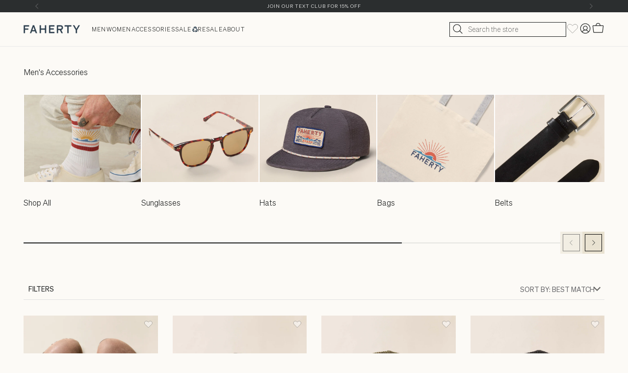

--- FILE ---
content_type: text/html; charset=utf-8
request_url: https://fahertybrand.com/collections/mens-accessories
body_size: 75777
content:
<!doctype html>
<html lang="en" dir="ltr">
  <head>
    <script></script>

<!--LOOMI SDK-->
<!--DO NOT EDIT-->
<!--Start - Anti Flicker-->
<style id="vslyAntiFlickerStyle-AE29">
    body {
        opacity: 0;
    }
</style>
<style id="vslyAntiFlickerStyle-BC82">
    body {
        transition: opacity 0.1s linear;

        animation: vslyAntiFlickerFadeIn 0.1s linear;
        -moz-animation: vslyAntiFlickerFadeIn 0.1s linear;
        -o-animation: vslyAntiFlickerFadeIn 0.1s linear;
        -webkit-animation: vslyAntiFlickerFadeIn 0.1s linear;

        animation-fill-mode: forwards;
        -moz-animation-fill-mode: forwards;
        -o-animation-fill-mode: forwards;
        -webkit-animation-fill-mode: forwards;

        animation-delay: 500ms;
        -moz-animation-delay: 500ms;
        -o-animation-delay: 500ms;
        -webkit-animation-delay: 500ms;
    }

    @keyframes vslyAntiFlickerFadeIn {
        to {
            opacity: 1;
        }
    }
</style>
<script id="vslyAntiFlickerScript-OJ93" data-em-disable>
    console.debug('vsly-anti-flicker', 'Anti Flicker Script Loaded');
    let fallbackTimer = -1;
    let retryTimer = -1;
    let retries = 0;

    function _vslyAntiFlickerRevealInner() {
        try {
            console.debug('vsly-anti-flicker', 'Revealing');
            const hideElem = document.querySelector('#vslyAntiFlickerStyle-AE29');
            if (hideElem) {
                hideElem.remove();
            }
            clearTimeout(fallbackTimer);
            console.debug('vsly-anti-flicker', 'Revealing done');
        } catch (ex) {
            console.error('vsly-anti-flicker', ex);
            if (retries > 15) {
                setTimeout(window.vslyAntiFlickerReveal, 10);
                retries += 1;
            }
        }
    }

    window.vslyAntiFlickerReveal = function () {
        setTimeout(_vslyAntiFlickerRevealInner, 10);
    }

    fallbackTimer = setTimeout(() => {
        console.debug('vsly-anti-flicker', 'Falling back after timeout');
        window._vslyAntiFlickerRevealInner()
        clearTimeout(retryTimer)
    }, 500)
</script>
<!--End - Anti Flicker-->
<link rel="preconnect"  href="https://live.visually-io.com/" crossorigin data-em-disable>
<link rel="dns-prefetch" href="https://live.visually-io.com/" data-em-disable>
<script>
    (()=> {
        const env = 2;
        var store = "faherty.myshopify.com";
        var alias = store.replace(".myshopify.com", "").replaceAll("-", "_").toUpperCase();
        var jitsuKey =  "js.3598357";
        window.loomi_ctx = {...(window.loomi_ctx || {}),storeAlias:alias,jitsuKey,env};
        
        
    
	
    })()
</script>
<link href="https://live.visually-io.com/cf/FAHERTY.js?k=js.3598357&e=2&s=FAHERTY" rel="preload" as="script" data-em-disable>
<link href="https://live.visually-io.com/cf/FAHERTY.js?k=js.3598357&e=2&s=FAHERTY" rel="preload" as="script" data-em-disable>
<link href="https://assets.visually.io/widgets/vsly-preact.min.js" rel="preload" as="script" data-em-disable>
<script data-vsly="preact2" type="text/javascript" src="https://assets.visually.io/widgets/vsly-preact.min.js" data-em-disable></script>
<script type="text/javascript" src="https://live.visually-io.com/cf/FAHERTY.js" data-em-disable></script>
<script type="text/javascript" src="https://live.visually-io.com/v/visually.js" data-em-disable></script>
<script defer type="text/javascript" src="https://live.visually-io.com/v/visually-a.js" data-em-disable></script>
<!--LOOMI SDK-->


    <!-- Add Yotta script -->
    <script src="https://rapid-cdn.yottaa.com/rapid/lib/T8KwMVpm9ecpQw.js"></script>

    <meta charset="utf-8">
    <meta name="viewport" content="width=device-width, initial-scale=1.0, height=device-height, minimum-scale=1.0, maximum-scale=1.0">
    <meta name="theme-color" content="#fcfaf6">

    <title>Men&#39;s Accessories | Faherty Brand</title><!-- Google Tag Manager - Optimized with Yottaa sequencing -->
      <script type="yo/sequence/defer/0">
        (function(w,d,s,l,i){w[l]=w[l]||[];w[l].push({'gtm.start':
        new Date().getTime(),event:'gtm.js'});var f=d.getElementsByTagName(s)[0],
        j=d.createElement(s),dl=l!='dataLayer'?'&l='+l:'';j.async=true;j.src=
        'https://www.googletagmanager.com/gtm.js?id='+i+dl;f.parentNode.insertBefore(j,f);
        })(window,document,'script','dataLayer','GTM-NHPVGDT');
      </script>
      <!-- End Google Tag Manager --><link rel="canonical" href="https://fahertybrand.com/collections/mens-accessories">

    <link rel="preconnect" href="https://cdn.shopify.com">
<link rel="dns-prefetch" href="https://productreviews.shopifycdn.com"><link rel="preload" href="//fahertybrand.com/cdn/shop/t/1395/assets/Sohne-Light.woff2?v=160766270426299541551768583651" as="font" type="font/woff2" crossorigin>
  <link rel="preload" href="//fahertybrand.com/cdn/shop/t/1395/assets/Sohne-Regular.woff2?v=172741179436777371831768583651" as="font" type="font/woff2" crossorigin><link rel="preload" href="//fahertybrand.com/cdn/shop/t/1395/assets/CheltenhamStdLight.woff?v=123192919495739561911768583648" as="font" type="font/woff" crossorigin><link rel="preconnect" href="https://cnstrc.com">
<link rel="preconnect" href="https://rapid-cdn.yottaa.com">
<link rel="preconnect" href="https://privacy-cdn.sixfifty.com">
<link rel="preconnect" href="https://live.visually-io.com"><link rel="dns-prefetch" href="https://sierra.chat">
<link rel="dns-prefetch" href="https://cdn.attn.tv">

<link href="//fahertybrand.com/cdn/shop/t/1395/assets/lookbook-page.css?v=169817495551869878761768583649" rel="stylesheet">

<style>/* Typography (heading) */
  @font-face {
  font-family: Fraunces;
  font-weight: 300;
  font-style: normal;
  font-display: swap;
  src: url("//fahertybrand.com/cdn/fonts/fraunces/fraunces_n3.eb6167b8e91a4d1bd5856f011cf4040a1c7f82c4.woff2") format("woff2"),
       url("//fahertybrand.com/cdn/fonts/fraunces/fraunces_n3.358d9e4f36c5950dc30ac8bff0428c25af172c96.woff") format("woff");
}

@font-face {
  font-family: Fraunces;
  font-weight: 300;
  font-style: italic;
  font-display: swap;
  src: url("//fahertybrand.com/cdn/fonts/fraunces/fraunces_i3.e0ff4c3bb7007ab3e6b73bd1c290ad876c3118c5.woff2") format("woff2"),
       url("//fahertybrand.com/cdn/fonts/fraunces/fraunces_i3.6dd9ea4d0b88a3e338e2ba46f08764f8e8e64236.woff") format("woff");
}

/* Typography (body) */
  @font-face {
  font-family: Barlow;
  font-weight: 500;
  font-style: normal;
  font-display: swap;
  src: url("//fahertybrand.com/cdn/fonts/barlow/barlow_n5.a193a1990790eba0cc5cca569d23799830e90f07.woff2") format("woff2"),
       url("//fahertybrand.com/cdn/fonts/barlow/barlow_n5.ae31c82169b1dc0715609b8cc6a610b917808358.woff") format("woff");
}

@font-face {
  font-family: Barlow;
  font-weight: 500;
  font-style: italic;
  font-display: swap;
  src: url("//fahertybrand.com/cdn/fonts/barlow/barlow_i5.714d58286997b65cd479af615cfa9bb0a117a573.woff2") format("woff2"),
       url("//fahertybrand.com/cdn/fonts/barlow/barlow_i5.0120f77e6447d3b5df4bbec8ad8c2d029d87fb21.woff") format("woff");
}

@font-face {
  font-family: Barlow;
  font-weight: 700;
  font-style: normal;
  font-display: swap;
  src: url("//fahertybrand.com/cdn/fonts/barlow/barlow_n7.691d1d11f150e857dcbc1c10ef03d825bc378d81.woff2") format("woff2"),
       url("//fahertybrand.com/cdn/fonts/barlow/barlow_n7.4fdbb1cb7da0e2c2f88492243ffa2b4f91924840.woff") format("woff");
}

@font-face {
  font-family: Barlow;
  font-weight: 700;
  font-style: italic;
  font-display: swap;
  src: url("//fahertybrand.com/cdn/fonts/barlow/barlow_i7.50e19d6cc2ba5146fa437a5a7443c76d5d730103.woff2") format("woff2"),
       url("//fahertybrand.com/cdn/fonts/barlow/barlow_i7.47e9f98f1b094d912e6fd631cc3fe93d9f40964f.woff") format("woff");
}

:root {
    /**
     * ---------------------------------------------------------------------
     * SPACING VARIABLES
     *
     * We are using a spacing inspired from frameworks like Tailwind CSS.
     * ---------------------------------------------------------------------
     */
    --spacing-0-5: 0.125rem; /* 2px */
    --spacing-1: 0.25rem; /* 4px */
    --spacing-1-3: 0.313rem; /* 5px */
    --spacing-1-5: 0.375rem; /* 6px */
    --spacing-2: 0.5rem; /* 8px */
    --spacing-2-5: 0.625rem; /* 10px */
    --spacing-3: 0.75rem; /* 12px */
    --spacing-3-5: 0.875rem; /* 14px */
    --spacing-3-7: 0.938rem; /* 15px */
    --spacing-4: 1rem; /* 16px */
    --spacing-4-5: 1.125rem; /* 18px */
    --spacing-5: 1.25rem; /* 20px */
    --spacing-5-5: 1.375rem; /* 22px */
    --spacing-6: 1.5rem; /* 24px */
    --spacing-6-4: 1.6rem; /* 25px */
    --spacing-6-5: 1.625rem; /* 26px */
    --spacing-7: 1.75rem; /* 28px */
    --spacing-7-5: 1.875rem; /* 30px */
    --spacing-8: 2rem; /* 32px */
    --spacing-8-5: 2.125rem; /* 34px */
    --spacing-8-7: 2.188rem; /* 35px */
    --spacing-9: 2.25rem; /* 36px */
    --spacing-9-5: 2.375rem; /* 38px */
    --spacing-10: 2.5rem; /* 40px */
    --spacing-11: 2.75rem; /* 44px */
    --spacing-11-5: 2.813rem; /* 45px */
    --spacing-12: 3rem; /* 48px */
    --spacing-14: 3.5rem; /* 56px */
    --spacing-14-5: 3.75rem; /* 60px */
    --spacing-16: 4rem; /* 64px */
    --spacing-18: 4.5rem; /* 72px */
    --spacing-20: 5rem; /* 80px */
    --spacing-20-5: 5.625rem; /* 90px */
    --spacing-24: 6rem; /* 96px */
    --spacing-28: 7rem; /* 112px */
    --spacing-32: 8rem; /* 128px */
    --spacing-36: 9rem; /* 144px */
    --spacing-40: 10rem; /* 160px */
    --spacing-44: 11rem; /* 176px */
    --spacing-48: 12rem; /* 192px */
    --spacing-52: 13rem; /* 208px */
    --spacing-56: 14rem; /* 224px */
    --spacing-60: 15rem; /* 240px */
    --spacing-64: 16rem; /* 256px */
    --spacing-72: 18rem; /* 288px */
    --spacing-80: 20rem; /* 320px */
    --spacing-96: 24rem; /* 384px */

    --charcol-color: #1E2020;
    --primary-white-color: #fff;
    --skeleton-background: #f1f1f1;

    /* Container */
    --container-max-width: 1600px;
    --container-narrow-max-width: 1350px;
    --container-gutter: var(--spacing-5);
    --section-outer-spacing-block: min(var(--spacing-12), var(--spacing-12));
    --section-inner-max-spacing-block: var(--spacing-10);
    --section-inner-spacing-inline: var(--container-gutter);
    --section-stack-spacing-block: var(--spacing-8);

    /* Grid gutter */
    --grid-gutter: var(--spacing-5);

    /* Product list settings */
    --product-list-row-gap: var(--spacing-8);
    --product-list-column-gap: var(--grid-gutter);
    
    
    /* Store list settings */
    --store-list-row-gap: var(--spacing-8);
    --store-list-column-gap: var(--grid-gutter);
    
    /* tile list settings */
    --tile-list-row-gap: var(--spacing-8);
    --tile-list-column-gap: var(--grid-gutter);

    /* Form settings */
    --input-gap: var(--spacing-2);
    --input-height: 2.625rem;
    --input-padding-inline: var(--spacing-4);

    /* Other sizes */
    --sticky-area-height: calc(var(--sticky-announcement-bar-enabled, 0) * var(--announcement-bar-height, 0px) + var(--sticky-header-enabled, 0) * var(--header-height, 0px));

    /* RTL support */
    --transform-logical-flip: 1;
    --transform-origin-start: left;
    --transform-origin-end: right;

    /**
     * ---------------------------------------------------------------------
     * TYPOGRAPHY
     * ---------------------------------------------------------------------
     */

    /* Font properties */
    --heading-font-weight: 300;
    --heading-font-style: normal;
    --heading-text-transform: normal;
    --text-font-family: 'Sohne Light', 'Sohne', sans-serif;
    --heading-letter-spacing: -0.02em;
    
        --heading-font-family: 'Cheltenham Light', serif;
      
          
    
        --text-font-family: 'Sohne Light';
          
    --text-font-weight: 500;
    --text-font-style: normal;
    --text-letter-spacing: 0.0em;

    /* Font sizes */
    --text-h0: 3rem;
    --text-h1: 2.5rem;
    --text-h2: 2rem;
    --text-h3: 1.5rem;
    --text-h4: 1.375rem;
    --text-h5: 1.125rem;
    --text-h6: 1rem;
    --text-xxs: 0.625rem;
    --text-xs: 0.6875rem;
    --text-sm: 0.75rem;
    --text-base: 0.875rem;
    --text-lg: 1.125rem;

    /**
     * ---------------------------------------------------------------------
     * COLORS
     * ---------------------------------------------------------------------
     */

    /* Color settings */--accent: 30 32 32;
    --text-primary: 30 32 32;
    --text-brand-blue: 96 146 176;
    --text-brand-red: 186 91 63;
    --background-primary: 252 250 246;
    --dialog-background: 252 250 246;
    --border-color: var(--text-color, var(--text-primary)) / 0.12;

    /* Button colors */
    --button-background-primary: 30 32 32;
    --button-text-primary: 255 255 255;
    --button-background-secondary: 26 26 26;
    --button-text-secondary: 255 255 255;

    /* Status colors */
    --success-background: 233 243 225;
    --success-text: 70 151 6;
    --warning-background: 252 243 231;
    --warning-text: 234 152 56;
    --error-background: 255 233 233;
    --error-text: 252 71 71;

    /* Product colors */
    --on-sale-text: 186 91 63;
    --on-sale-badge-background: #ba5b3f;
    --on-sale-badge-text: #ffffff;
    --sold-out-badge-background: 0 0 0;
    --sold-out-badge-text: 255 255 255;
    --primary-badge-background: 128 60 238;
    --primary-badge-text: 255 255 255;
    --star-color: 170 171 171;
    --product-card-background: 252 250 246;
    --product-card-text: 30 32 32;

    /* Header colors */
    --header-background: 252 250 246;
    --header-text: 26 26 26;

    /* Footer colors */
    --footer-background: 252 250 246;
    --footer-text: 26 26 26;

    /* Rounded variables (used for border radius) */
    --rounded-xs: 0.0rem;
    --rounded-sm: 0.0rem;
    --rounded: 0.0rem;
    --rounded-lg: 0.0rem;
    --rounded-full: 9999px;

    --rounded-button: 0.0rem;
    --rounded-input: 0.0rem;

    /* Box shadow */
    --shadow-sm: 0 2px 8px rgb(var(--text-primary) / 0.0);
    --shadow: 0 5px 15px rgb(var(--text-primary) / 0.0);
    --shadow-md: 0 5px 30px rgb(var(--text-primary) / 0.0);
    --shadow-block: 0px 0px 0px rgb(var(--text-primary) / 0.0);

    /**
     * ---------------------------------------------------------------------
     * OTHER
     * ---------------------------------------------------------------------
     */

    --stagger-products-reveal-opacity: 1;
    --cursor-close-svg-url: url(//fahertybrand.com/cdn/shop/t/1395/assets/cursor-close.svg?v=147174565022153725511768583671);
    --cursor-zoom-in-svg-url: url(//fahertybrand.com/cdn/shop/t/1395/assets/cursor-zoom-in.svg?v=154953035094101115921768583671);
    --cursor-zoom-out-svg-url: url(//fahertybrand.com/cdn/shop/t/1395/assets/cursor-zoom-out.svg?v=16155520337305705181768583671);
    --checkmark-svg-url: url(//fahertybrand.com/cdn/shop/t/1395/assets/checkmark.svg?v=77552481021870063511768583671);
  }

  [dir="rtl"]:root {
    /* RTL support */
    --transform-logical-flip: -1;
    --transform-origin-start: right;
    --transform-origin-end: left;
  }

  @media screen and (min-width: 700px) {
    :root {
      /* Typography (font size) */
      --text-h0: 4rem;
      --text-h1: 3rem;
      --text-h2: 2.5rem;
      --text-h3: 2rem;
      --text-h4: 1.625rem;
      --text-h5: 1.25rem;
      --text-h6: 1.125rem;

      --text-xs: 0.75rem;
      --text-sm: 0.875rem;
      --text-base: 1.0rem;
      --text-lg: 1.25rem;

      /* Spacing */
      --container-gutter: 2rem;
      --section-outer-spacing-block: min(var(--spacing-16), var(--spacing-12));
      --section-inner-max-spacing-block: var(--spacing-12);
      --section-inner-spacing-inline: var(--spacing-12);
      --section-stack-spacing-block: var(--spacing-12);

      /* Grid gutter */
      --grid-gutter: var(--spacing-6);

      /* Product list settings */
      --product-list-row-gap: var(--spacing-12);

      /* Form settings */
      --input-gap: 1rem;
      --input-height: 3.125rem;
      --input-padding-inline: var(--spacing-5);
    }
  }

  @media screen and (min-width: 1000px) {
    :root {
      /* Spacing settings */
      --container-gutter: var(--spacing-12);
      --section-outer-spacing-block: min(var(--spacing-18), var(--spacing-12));
      --section-inner-max-spacing-block: var(--spacing-16);
      --section-inner-spacing-inline: var(--spacing-16);
      --section-stack-spacing-block: var(--spacing-12);
    }
  }

  @media screen and (min-width: 1150px) {
    :root {
      /* Spacing settings */
      --container-gutter: var(--spacing-12);
      --section-outer-spacing-block: min(var(--spacing-20), var(--spacing-12));
      --section-inner-max-spacing-block: var(--spacing-16);
      --section-inner-spacing-inline: var(--spacing-16);
      --section-stack-spacing-block: var(--spacing-12);
    }
  }

  @media screen and (min-width: 1400px) {
    :root {
      /* Typography (font size) */
      --text-h0: 5rem;
      --text-h1: 3rem;
      --text-h2: 2.75rem;
      --text-h3: 2.25rem;
      --text-h4: 2rem;
      --text-h5: 1.5rem;
      --text-h6: 1.25rem;

      --section-outer-spacing-block: min(var(--spacing-24), var(--spacing-12));
      --section-inner-max-spacing-block: var(--spacing-18);
      --section-inner-spacing-inline: var(--spacing-18);
    }
  }

  @media screen and (min-width: 1600px) {
    :root {
      --section-outer-spacing-block: min(var(--spacing-24), var(--spacing-12));
      --section-inner-max-spacing-block: var(--spacing-20);
      --section-inner-spacing-inline: var(--spacing-20);
    }
  }

  /**
   * ---------------------------------------------------------------------
   * LIQUID DEPENDANT CSS
   *
   * Our main CSS is Liquid free, but some very specific features depend on
   * theme settings, so we have them here
   * ---------------------------------------------------------------------
   */@media screen and (pointer: fine) {
        .button:not([disabled]):hover, .btn:not([disabled]):hover, .shopify-payment-button__button--unbranded:not([disabled]):hover {
          --button-background-opacity: 0.85;
        }

        .button--subdued:not([disabled]):hover {
          --button-background: var(--text-color) / .05 !important;
        }
      }</style><script>
  // This allows to expose several variables to the global scope, to be used in scripts
  window.themeVariables = {
    settings: {
      showPageTransition: null,
      staggerProductsApparition: false,
      reduceDrawerAnimation: false,
      reduceMenuAnimation: false,
      headingApparition: "none",
      pageType: "collection",
      moneyFormat: "${{amount}}",
      moneyWithCurrencyFormat: "${{amount}} USD",
      currencyCodeEnabled: false,
      cartType: "drawer",
      showDiscount: true,
      discountMode: "percentage",
      pageBackground: "#fcfaf6",
      textColor: "#1e2020"
    },

    strings: {
      accessibilityClose: "Close",
      accessibilityNext: "Next",
      accessibilityPrevious: "Previous",
      closeGallery: "Close gallery",
      zoomGallery: "Zoom",
      errorGallery: "Image cannot be loaded",
      searchNoResults: "No results could be found.",
      addOrderNote: "Add order note",
      editOrderNote: "Edit order note",
      shippingEstimatorNoResults: "Sorry, we do not ship to your address.",
      shippingEstimatorOneResult: "There is one shipping rate for your address:",
      shippingEstimatorMultipleResults: "There are several shipping rates for your address:",
      shippingEstimatorError: "One or more error occurred while retrieving shipping rates:"
    },

    breakpoints: {
      'sm': 'screen and (min-width: 700px)',
      'md': 'screen and (min-width: 1000px)',
      'lg': 'screen and (min-width: 1150px)',
      'xl': 'screen and (min-width: 1400px)',

      'sm-max': 'screen and (max-width: 699px)',
      'md-max': 'screen and (max-width: 999px)',
      'lg-max': 'screen and (max-width: 1149px)',
      'xl-max': 'screen and (max-width: 1399px)'
    }
  };

  window.__VPV = {
    
    shop: {
      name: "faherty",
      template: "collection-h23-m-access",
      domain: "fahertybrand.com",
      locale: "en",
      storefrontToken: "41969f3d55fe0e74cae988d2c7e529ad",
      pageType: "collection",
      
        collection: {
          handle: "mens-accessories",
          id: 92135105,
        },
      
      routes: {
        search: "/search",
        account: {
          register: "/account/register",
          login: "/account/login",
          logout: "/account/logout",
          page: "/account",
          addresses: "/account/addresses",
          loyalty: "",
        }
      }
    },
    sections: [],
    wishlist: {
      enabled: false,
      listId: '',
      ids: []
    },
    productStockThreshold: 50,
    variantStockThreshold: 10
  };

  // For detecting native share
  document.documentElement.classList.add(`native-share--${navigator.share ? 'enabled' : 'disabled'}`);</script>

    
    <script type="yo/sequence/defer/0" data-yo-src="https://cnstrc.com/js/cust/faherty_7dimiy.js"></script>

    
    <script>
      window.themeSettings = {
        productAspectRatio: "natural",
        show_quick_buy: true,
        show_most_gifted: true,
        most_gifted_image: "\/\/fahertybrand.com\/cdn\/shop\/files\/icon-Faherty_Banner_Icon_MostGifted_Shading_White_9bffb8e5-1b59-4853-97a8-617bfba62f20.png?v=1762992997"
      };

      window.cnstrc = window.cnstrc || {};
      window.cnstrc.testCell = 'variant';window._uxa = window._uxa || [];
      window._uxa.push(['setCustomVariable', {
        name: 'constructor_test_cell',
        value: window.cnstrc.testCell,
        scope: 'session'
      }]);
    </script>

    
<link href="//fahertybrand.com/cdn/shop/t/1395/assets/main.min.css?v=18911751131418152411769014175" rel="stylesheet" type="text/css" media="all" /><link href="//fahertybrand.com/cdn/shop/t/1395/assets/custom.css?v=150885890486315236971768583650" rel="stylesheet" type="text/css" media="all" /><link href="//fahertybrand.com/cdn/shop/t/1395/assets/swiper.css?v=116666131682778199121768583652" rel="stylesheet" type="text/css" media="all" />
<link href="//fahertybrand.com/cdn/shop/t/1395/assets/pdp-storytelling.css?v=140592304757905248511768583651" rel="stylesheet" type="text/css" media="all" /><link href="//fahertybrand.com/cdn/shop/t/1395/assets/component-shop-the-look-popup-modal.css?v=125626914178042421321768583652" rel="stylesheet" type="text/css" media="all" />

<link href="//fahertybrand.com/cdn/shop/t/1395/assets/component-product-grouping.css?v=36906000281814974881768583650" rel="stylesheet" type="text/css" media="all" />
<link href="//fahertybrand.com/cdn/shop/t/1395/assets/component-quick-view-modal.css?v=29877257872108093531768583651" rel="stylesheet" type="text/css" media="all" />
<link href="//fahertybrand.com/cdn/shop/t/1395/assets/main.min.css?v=18911751131418152411769014175" rel="stylesheet" type="text/css" media="all" />
<link href="//fahertybrand.com/cdn/shop/t/1395/assets/cart-drawer-fix.css?v=57422914405843989701768583650" rel="stylesheet" type="text/css" media="all" />
<link href="//fahertybrand.com/cdn/shop/t/1395/assets/custom.css?v=150885890486315236971768583650" rel="stylesheet" type="text/css" media="all" />
<link href="//fahertybrand.com/cdn/shop/t/1395/assets/product-swatch-grouping.css?v=125194830616929690671768583649" rel="stylesheet" type="text/css" media="all" />
<link href="//fahertybrand.com/cdn/shop/t/1395/assets/component-wishlist.css?v=148748348616030812251768583651" rel="stylesheet" type="text/css" media="all" />
<link href="//fahertybrand.com/cdn/shop/t/1395/assets/pdp-storytelling.css?v=140592304757905248511768583651" rel="stylesheet" type="text/css" media="all" />  
<link href="//fahertybrand.com/cdn/shop/t/1395/assets/template-collection.css?v=126276233089877254401768583649" rel="stylesheet" type="text/css" media="all" /><script type="module" src="//fahertybrand.com/cdn/shop/t/1395/assets/main.min.js?v=99485212240736989561768950943"></script>
    <script type="module" src="//fahertybrand.com/cdn/shop/t/1395/assets/custom.js?v=106381706988149216701768583650"></script>
    <script src="//fahertybrand.com/cdn/shop/t/1395/assets/swym-mini-cart.js?v=151479775526610448831768583648" defer></script><script src="//fahertybrand.com/cdn/shop/t/1395/assets/component-sparkle-animation.js?v=74751550013623465901768583649" defer></script>
    <script src="//fahertybrand.com/cdn/shop/t/1395/assets/component-video-controls-toggle.js?v=129528831752045533931768583650" defer></script>
    <script src="//fahertybrand.com/cdn/shop/t/1395/assets/component-shop-the-look-popup-modal.js?v=71163566400744213401768583649" defer></script>
    <script src="//fahertybrand.com/cdn/shop/t/1395/assets/component-mobile-vis-nav.js?v=113652966372952536601768583651" defer></script>

    <script>window.performance && window.performance.mark && window.performance.mark('shopify.content_for_header.start');</script><meta name="facebook-domain-verification" content="b3u08arv9wodxsm6lw4t595zw9hj0f">
<meta id="shopify-digital-wallet" name="shopify-digital-wallet" content="/3598357/digital_wallets/dialog">
<meta name="shopify-checkout-api-token" content="e66b2f761d5f9daa6a4724403055e502">
<meta id="in-context-paypal-metadata" data-shop-id="3598357" data-venmo-supported="false" data-environment="production" data-locale="en_US" data-paypal-v4="true" data-currency="USD">
<link rel="alternate" type="application/atom+xml" title="Feed" href="/collections/mens-accessories.atom" />
<link rel="alternate" type="application/json+oembed" href="https://fahertybrand.com/collections/mens-accessories.oembed">
<script async="async" src="/checkouts/internal/preloads.js?locale=en-US"></script>
<link rel="preconnect" href="https://shop.app" crossorigin="anonymous">
<script async="async" src="https://shop.app/checkouts/internal/preloads.js?locale=en-US&shop_id=3598357" crossorigin="anonymous"></script>
<script id="apple-pay-shop-capabilities" type="application/json">{"shopId":3598357,"countryCode":"US","currencyCode":"USD","merchantCapabilities":["supports3DS"],"merchantId":"gid:\/\/shopify\/Shop\/3598357","merchantName":"Faherty Brand","requiredBillingContactFields":["postalAddress","email","phone"],"requiredShippingContactFields":["postalAddress","email","phone"],"shippingType":"shipping","supportedNetworks":["visa","masterCard","amex","discover","elo","jcb"],"total":{"type":"pending","label":"Faherty Brand","amount":"1.00"},"shopifyPaymentsEnabled":true,"supportsSubscriptions":true}</script>
<script id="shopify-features" type="application/json">{"accessToken":"e66b2f761d5f9daa6a4724403055e502","betas":["rich-media-storefront-analytics"],"domain":"fahertybrand.com","predictiveSearch":true,"shopId":3598357,"locale":"en"}</script>
<script>var Shopify = Shopify || {};
Shopify.shop = "faherty.myshopify.com";
Shopify.locale = "en";
Shopify.currency = {"active":"USD","rate":"1.0"};
Shopify.country = "US";
Shopify.theme = {"name":"faherty-2.0\/DS-flip","id":145085497413,"schema_name":"Impact","schema_version":"6.3.0","theme_store_id":null,"role":"main"};
Shopify.theme.handle = "null";
Shopify.theme.style = {"id":null,"handle":null};
Shopify.cdnHost = "fahertybrand.com/cdn";
Shopify.routes = Shopify.routes || {};
Shopify.routes.root = "/";</script>
<script type="module">!function(o){(o.Shopify=o.Shopify||{}).modules=!0}(window);</script>
<script>!function(o){function n(){var o=[];function n(){o.push(Array.prototype.slice.apply(arguments))}return n.q=o,n}var t=o.Shopify=o.Shopify||{};t.loadFeatures=n(),t.autoloadFeatures=n()}(window);</script>
<script>
  window.ShopifyPay = window.ShopifyPay || {};
  window.ShopifyPay.apiHost = "shop.app\/pay";
  window.ShopifyPay.redirectState = null;
</script>
<script id="shop-js-analytics" type="application/json">{"pageType":"collection"}</script>
<script defer="defer" async type="module" src="//fahertybrand.com/cdn/shopifycloud/shop-js/modules/v2/client.init-shop-cart-sync_BT-GjEfc.en.esm.js"></script>
<script defer="defer" async type="module" src="//fahertybrand.com/cdn/shopifycloud/shop-js/modules/v2/chunk.common_D58fp_Oc.esm.js"></script>
<script defer="defer" async type="module" src="//fahertybrand.com/cdn/shopifycloud/shop-js/modules/v2/chunk.modal_xMitdFEc.esm.js"></script>
<script type="module">
  await import("//fahertybrand.com/cdn/shopifycloud/shop-js/modules/v2/client.init-shop-cart-sync_BT-GjEfc.en.esm.js");
await import("//fahertybrand.com/cdn/shopifycloud/shop-js/modules/v2/chunk.common_D58fp_Oc.esm.js");
await import("//fahertybrand.com/cdn/shopifycloud/shop-js/modules/v2/chunk.modal_xMitdFEc.esm.js");

  window.Shopify.SignInWithShop?.initShopCartSync?.({"fedCMEnabled":true,"windoidEnabled":true});

</script>
<script>
  window.Shopify = window.Shopify || {};
  if (!window.Shopify.featureAssets) window.Shopify.featureAssets = {};
  window.Shopify.featureAssets['shop-js'] = {"shop-cart-sync":["modules/v2/client.shop-cart-sync_DZOKe7Ll.en.esm.js","modules/v2/chunk.common_D58fp_Oc.esm.js","modules/v2/chunk.modal_xMitdFEc.esm.js"],"init-fed-cm":["modules/v2/client.init-fed-cm_B6oLuCjv.en.esm.js","modules/v2/chunk.common_D58fp_Oc.esm.js","modules/v2/chunk.modal_xMitdFEc.esm.js"],"shop-cash-offers":["modules/v2/client.shop-cash-offers_D2sdYoxE.en.esm.js","modules/v2/chunk.common_D58fp_Oc.esm.js","modules/v2/chunk.modal_xMitdFEc.esm.js"],"shop-login-button":["modules/v2/client.shop-login-button_QeVjl5Y3.en.esm.js","modules/v2/chunk.common_D58fp_Oc.esm.js","modules/v2/chunk.modal_xMitdFEc.esm.js"],"pay-button":["modules/v2/client.pay-button_DXTOsIq6.en.esm.js","modules/v2/chunk.common_D58fp_Oc.esm.js","modules/v2/chunk.modal_xMitdFEc.esm.js"],"shop-button":["modules/v2/client.shop-button_DQZHx9pm.en.esm.js","modules/v2/chunk.common_D58fp_Oc.esm.js","modules/v2/chunk.modal_xMitdFEc.esm.js"],"avatar":["modules/v2/client.avatar_BTnouDA3.en.esm.js"],"init-windoid":["modules/v2/client.init-windoid_CR1B-cfM.en.esm.js","modules/v2/chunk.common_D58fp_Oc.esm.js","modules/v2/chunk.modal_xMitdFEc.esm.js"],"init-shop-for-new-customer-accounts":["modules/v2/client.init-shop-for-new-customer-accounts_C_vY_xzh.en.esm.js","modules/v2/client.shop-login-button_QeVjl5Y3.en.esm.js","modules/v2/chunk.common_D58fp_Oc.esm.js","modules/v2/chunk.modal_xMitdFEc.esm.js"],"init-shop-email-lookup-coordinator":["modules/v2/client.init-shop-email-lookup-coordinator_BI7n9ZSv.en.esm.js","modules/v2/chunk.common_D58fp_Oc.esm.js","modules/v2/chunk.modal_xMitdFEc.esm.js"],"init-shop-cart-sync":["modules/v2/client.init-shop-cart-sync_BT-GjEfc.en.esm.js","modules/v2/chunk.common_D58fp_Oc.esm.js","modules/v2/chunk.modal_xMitdFEc.esm.js"],"shop-toast-manager":["modules/v2/client.shop-toast-manager_DiYdP3xc.en.esm.js","modules/v2/chunk.common_D58fp_Oc.esm.js","modules/v2/chunk.modal_xMitdFEc.esm.js"],"init-customer-accounts":["modules/v2/client.init-customer-accounts_D9ZNqS-Q.en.esm.js","modules/v2/client.shop-login-button_QeVjl5Y3.en.esm.js","modules/v2/chunk.common_D58fp_Oc.esm.js","modules/v2/chunk.modal_xMitdFEc.esm.js"],"init-customer-accounts-sign-up":["modules/v2/client.init-customer-accounts-sign-up_iGw4briv.en.esm.js","modules/v2/client.shop-login-button_QeVjl5Y3.en.esm.js","modules/v2/chunk.common_D58fp_Oc.esm.js","modules/v2/chunk.modal_xMitdFEc.esm.js"],"shop-follow-button":["modules/v2/client.shop-follow-button_CqMgW2wH.en.esm.js","modules/v2/chunk.common_D58fp_Oc.esm.js","modules/v2/chunk.modal_xMitdFEc.esm.js"],"checkout-modal":["modules/v2/client.checkout-modal_xHeaAweL.en.esm.js","modules/v2/chunk.common_D58fp_Oc.esm.js","modules/v2/chunk.modal_xMitdFEc.esm.js"],"shop-login":["modules/v2/client.shop-login_D91U-Q7h.en.esm.js","modules/v2/chunk.common_D58fp_Oc.esm.js","modules/v2/chunk.modal_xMitdFEc.esm.js"],"lead-capture":["modules/v2/client.lead-capture_BJmE1dJe.en.esm.js","modules/v2/chunk.common_D58fp_Oc.esm.js","modules/v2/chunk.modal_xMitdFEc.esm.js"],"payment-terms":["modules/v2/client.payment-terms_Ci9AEqFq.en.esm.js","modules/v2/chunk.common_D58fp_Oc.esm.js","modules/v2/chunk.modal_xMitdFEc.esm.js"]};
</script>
<script>(function() {
  var isLoaded = false;
  function asyncLoad() {
    if (isLoaded) return;
    isLoaded = true;
    var urls = ["https:\/\/shopify.rakutenadvertising.io\/rakuten_advertising.js?shop=faherty.myshopify.com","https:\/\/tag.rmp.rakuten.com\/124743.ct.js?shop=faherty.myshopify.com","https:\/\/unpkg.com\/@happyreturns\/happyreturns-script-tag?shop=faherty.myshopify.com","https:\/\/cdn-loyalty.yotpo.com\/loader\/OEaakEDSFeGeXp9qmVonOg.js?shop=faherty.myshopify.com","https:\/\/cdn.attn.tv\/fahertybrand\/dtag.js?shop=faherty.myshopify.com","https:\/\/cdn.tapcart.com\/webbridge-sdk\/webbridge.umd.js?shop=faherty.myshopify.com"];
    for (var i = 0; i < urls.length; i++) {
      var s = document.createElement('script');
      s.type = 'text/javascript';
      s.async = true;
      s.src = urls[i];
      var x = document.getElementsByTagName('script')[0];
      x.parentNode.insertBefore(s, x);
    }
  };
  if(window.attachEvent) {
    window.attachEvent('onload', asyncLoad);
  } else {
    window.addEventListener('load', asyncLoad, false);
  }
})();</script>
<script id="__st">var __st={"a":3598357,"offset":-18000,"reqid":"8b64c0fd-0384-41df-9979-59c41d6630af-1769055573","pageurl":"fahertybrand.com\/collections\/mens-accessories","u":"2e80b849bcab","p":"collection","rtyp":"collection","rid":92135105};</script>
<script>window.ShopifyPaypalV4VisibilityTracking = true;</script>
<script id="captcha-bootstrap">!function(){'use strict';const t='contact',e='account',n='new_comment',o=[[t,t],['blogs',n],['comments',n],[t,'customer']],c=[[e,'customer_login'],[e,'guest_login'],[e,'recover_customer_password'],[e,'create_customer']],r=t=>t.map((([t,e])=>`form[action*='/${t}']:not([data-nocaptcha='true']) input[name='form_type'][value='${e}']`)).join(','),a=t=>()=>t?[...document.querySelectorAll(t)].map((t=>t.form)):[];function s(){const t=[...o],e=r(t);return a(e)}const i='password',u='form_key',d=['recaptcha-v3-token','g-recaptcha-response','h-captcha-response',i],f=()=>{try{return window.sessionStorage}catch{return}},m='__shopify_v',_=t=>t.elements[u];function p(t,e,n=!1){try{const o=window.sessionStorage,c=JSON.parse(o.getItem(e)),{data:r}=function(t){const{data:e,action:n}=t;return t[m]||n?{data:e,action:n}:{data:t,action:n}}(c);for(const[e,n]of Object.entries(r))t.elements[e]&&(t.elements[e].value=n);n&&o.removeItem(e)}catch(o){console.error('form repopulation failed',{error:o})}}const l='form_type',E='cptcha';function T(t){t.dataset[E]=!0}const w=window,h=w.document,L='Shopify',v='ce_forms',y='captcha';let A=!1;((t,e)=>{const n=(g='f06e6c50-85a8-45c8-87d0-21a2b65856fe',I='https://cdn.shopify.com/shopifycloud/storefront-forms-hcaptcha/ce_storefront_forms_captcha_hcaptcha.v1.5.2.iife.js',D={infoText:'Protected by hCaptcha',privacyText:'Privacy',termsText:'Terms'},(t,e,n)=>{const o=w[L][v],c=o.bindForm;if(c)return c(t,g,e,D).then(n);var r;o.q.push([[t,g,e,D],n]),r=I,A||(h.body.append(Object.assign(h.createElement('script'),{id:'captcha-provider',async:!0,src:r})),A=!0)});var g,I,D;w[L]=w[L]||{},w[L][v]=w[L][v]||{},w[L][v].q=[],w[L][y]=w[L][y]||{},w[L][y].protect=function(t,e){n(t,void 0,e),T(t)},Object.freeze(w[L][y]),function(t,e,n,w,h,L){const[v,y,A,g]=function(t,e,n){const i=e?o:[],u=t?c:[],d=[...i,...u],f=r(d),m=r(i),_=r(d.filter((([t,e])=>n.includes(e))));return[a(f),a(m),a(_),s()]}(w,h,L),I=t=>{const e=t.target;return e instanceof HTMLFormElement?e:e&&e.form},D=t=>v().includes(t);t.addEventListener('submit',(t=>{const e=I(t);if(!e)return;const n=D(e)&&!e.dataset.hcaptchaBound&&!e.dataset.recaptchaBound,o=_(e),c=g().includes(e)&&(!o||!o.value);(n||c)&&t.preventDefault(),c&&!n&&(function(t){try{if(!f())return;!function(t){const e=f();if(!e)return;const n=_(t);if(!n)return;const o=n.value;o&&e.removeItem(o)}(t);const e=Array.from(Array(32),(()=>Math.random().toString(36)[2])).join('');!function(t,e){_(t)||t.append(Object.assign(document.createElement('input'),{type:'hidden',name:u})),t.elements[u].value=e}(t,e),function(t,e){const n=f();if(!n)return;const o=[...t.querySelectorAll(`input[type='${i}']`)].map((({name:t})=>t)),c=[...d,...o],r={};for(const[a,s]of new FormData(t).entries())c.includes(a)||(r[a]=s);n.setItem(e,JSON.stringify({[m]:1,action:t.action,data:r}))}(t,e)}catch(e){console.error('failed to persist form',e)}}(e),e.submit())}));const S=(t,e)=>{t&&!t.dataset[E]&&(n(t,e.some((e=>e===t))),T(t))};for(const o of['focusin','change'])t.addEventListener(o,(t=>{const e=I(t);D(e)&&S(e,y())}));const B=e.get('form_key'),M=e.get(l),P=B&&M;t.addEventListener('DOMContentLoaded',(()=>{const t=y();if(P)for(const e of t)e.elements[l].value===M&&p(e,B);[...new Set([...A(),...v().filter((t=>'true'===t.dataset.shopifyCaptcha))])].forEach((e=>S(e,t)))}))}(h,new URLSearchParams(w.location.search),n,t,e,['guest_login'])})(!0,!1)}();</script>
<script integrity="sha256-4kQ18oKyAcykRKYeNunJcIwy7WH5gtpwJnB7kiuLZ1E=" data-source-attribution="shopify.loadfeatures" defer="defer" src="//fahertybrand.com/cdn/shopifycloud/storefront/assets/storefront/load_feature-a0a9edcb.js" crossorigin="anonymous"></script>
<script crossorigin="anonymous" defer="defer" src="//fahertybrand.com/cdn/shopifycloud/storefront/assets/shopify_pay/storefront-65b4c6d7.js?v=20250812"></script>
<script data-source-attribution="shopify.dynamic_checkout.dynamic.init">var Shopify=Shopify||{};Shopify.PaymentButton=Shopify.PaymentButton||{isStorefrontPortableWallets:!0,init:function(){window.Shopify.PaymentButton.init=function(){};var t=document.createElement("script");t.src="https://fahertybrand.com/cdn/shopifycloud/portable-wallets/latest/portable-wallets.en.js",t.type="module",document.head.appendChild(t)}};
</script>
<script data-source-attribution="shopify.dynamic_checkout.buyer_consent">
  function portableWalletsHideBuyerConsent(e){var t=document.getElementById("shopify-buyer-consent"),n=document.getElementById("shopify-subscription-policy-button");t&&n&&(t.classList.add("hidden"),t.setAttribute("aria-hidden","true"),n.removeEventListener("click",e))}function portableWalletsShowBuyerConsent(e){var t=document.getElementById("shopify-buyer-consent"),n=document.getElementById("shopify-subscription-policy-button");t&&n&&(t.classList.remove("hidden"),t.removeAttribute("aria-hidden"),n.addEventListener("click",e))}window.Shopify?.PaymentButton&&(window.Shopify.PaymentButton.hideBuyerConsent=portableWalletsHideBuyerConsent,window.Shopify.PaymentButton.showBuyerConsent=portableWalletsShowBuyerConsent);
</script>
<script data-source-attribution="shopify.dynamic_checkout.cart.bootstrap">document.addEventListener("DOMContentLoaded",(function(){function t(){return document.querySelector("shopify-accelerated-checkout-cart, shopify-accelerated-checkout")}if(t())Shopify.PaymentButton.init();else{new MutationObserver((function(e,n){t()&&(Shopify.PaymentButton.init(),n.disconnect())})).observe(document.body,{childList:!0,subtree:!0})}}));
</script>
<link id="shopify-accelerated-checkout-styles" rel="stylesheet" media="screen" href="https://fahertybrand.com/cdn/shopifycloud/portable-wallets/latest/accelerated-checkout-backwards-compat.css" crossorigin="anonymous">
<style id="shopify-accelerated-checkout-cart">
        #shopify-buyer-consent {
  margin-top: 1em;
  display: inline-block;
  width: 100%;
}

#shopify-buyer-consent.hidden {
  display: none;
}

#shopify-subscription-policy-button {
  background: none;
  border: none;
  padding: 0;
  text-decoration: underline;
  font-size: inherit;
  cursor: pointer;
}

#shopify-subscription-policy-button::before {
  box-shadow: none;
}

      </style>

<script>window.performance && window.performance.mark && window.performance.mark('shopify.content_for_header.end');</script>

    <script type="yo/sequence/defer/1">
      // Identify logged-in users with proper timing and error handling
      function identifyKlaviyoUser() {
        
      }

      // Optimized: Wait for Klaviyo with reduced polling frequency
      var klaviyoRetryCount = 0;
      var maxRetries = 15; // 3 seconds max (200ms * 15)

      function waitForKlaviyo() {
        if (window.klaviyo && (typeof window.klaviyo.identify === 'function' || Array.isArray(window.klaviyo))) {
          identifyKlaviyoUser();
        } else if (klaviyoRetryCount < maxRetries) {
          klaviyoRetryCount++;
          // Use requestIdleCallback for non-blocking execution when available
          var scheduleCheck = window.requestIdleCallback || function(cb) { setTimeout(cb, 200); };
          scheduleCheck(waitForKlaviyo);
        }
      }

      // Start checking for Klaviyo availability
      if (document.readyState === 'loading') {
        document.addEventListener('DOMContentLoaded', waitForKlaviyo);
      } else {
        waitForKlaviyo();
      }
    </script><meta name="description" content="Shop men&#39;s accessories from Faherty for quality crafted shoes, socks, gloves, and more with modern American heritage styles."><!-- LS Direct-->
    <script defer src="https://safevisit.online/?lcid=11091"></script>
    <!-- Favicon and Browser Theme Colors -->
    <link rel="apple-touch-icon" sizes="180x180" href="//fahertybrand.com/cdn/shop/t/1395/assets/apple-touch-icon.png?v=145316934873640141971768583650">
    <link rel="icon" type="image/png" sizes="32x32" href="//fahertybrand.com/cdn/shop/t/1395/assets/favicon-32x32.png?v=74144355773165375271768583652">
    <link rel="icon" type="image/png" sizes="16x16" href="//fahertybrand.com/cdn/shop/t/1395/assets/favicon-16x16.png?v=36415435039992602151768583652">
    <link rel="manifest" href="//fahertybrand.com/cdn/shop/t/1395/assets/site.webmanifest?v=38279820494763970281768583671">
    <link rel="mask-icon" href="//fahertybrand.com/cdn/shop/t/1395/assets/favicon-s.svg?v=171887677779533160641768583649" color="#6092B0">
    <meta name="apple-mobile-web-app-title" content="Faherty Brand">
    <meta name="application-name" content="Faherty Brand">
    <meta name="msapplication-TileColor" content="#6092B0">
    <meta name="theme-color" content="#FCFAF6">
    <!-- END Favicon and Browser Theme Colors -->

    <!-- Social Meta Tags -->
    <meta property="og:type" content="website">
  <meta property="og:title" content="Men&#39;s Accessories"><meta property="og:image" content="http://fahertybrand.com/cdn/shop/files/FAHERTY_LOGO_Type_Navy.svg?v=1675716214&width=2048">
  <meta property="og:image:secure_url" content="https://fahertybrand.com/cdn/shop/files/FAHERTY_LOGO_Type_Navy.svg?v=1675716214&width=2048">
  <meta property="og:image:width" content="1200">
  <meta property="og:image:height" content="628"><meta property="og:description" content="Shop men&#39;s accessories from Faherty for quality crafted shoes, socks, gloves, and more with modern American heritage styles."><meta property="og:url" content="https://fahertybrand.com/collections/mens-accessories">
<meta property="og:site_name" content="Faherty Brand"><meta name="twitter:card" content="summary"><meta name="twitter:title" content="Men's Accessories">
  <meta name="twitter:description" content=""><meta name="twitter:image" content="https://fahertybrand.com/cdn/shop/files/FAHERTY_LOGO_Type_Navy.svg?crop=center&height=1200&v=1675716214&width=1200">
  <meta name="twitter:image:alt" content="">
    <!-- END Social Meta Tags -->
     
    <script>
      (function () {
        // normalize trailing slash
        var path = window.location.pathname.replace(/\/+$/, '');
    
        // match /collections OR /en/collections OR /en-us/collections (optional)
        var isCollectionsIndex =
          path === '/collections' ||
          /^\/[a-z]{2}(-[a-z]{2})?\/collections$/i.test(path);
    
        if (!isCollectionsIndex) return;
    
        // loop guard
        if (sessionStorage.getItem('redirected_collections_index') === '1') return;
        sessionStorage.setItem('redirected_collections_index', '1');
    
        window.location.replace('/'); // <-- change destination if you want
      })();
    </script>
  <!-- BEGIN app block: shopify://apps/consentmo-gdpr/blocks/gdpr_cookie_consent/4fbe573f-a377-4fea-9801-3ee0858cae41 -->


<!-- END app block --><!-- BEGIN app block: shopify://apps/yotpo-product-reviews/blocks/settings/eb7dfd7d-db44-4334-bc49-c893b51b36cf -->


  <script type="text/javascript" src="https://cdn-widgetsrepository.yotpo.com/v1/loader/PDxa71dsJUiaw1l4mKw9EYHqvDmwxDTViTOwayig?languageCode=en" async></script>



  
<!-- END app block --><!-- BEGIN app block: shopify://apps/tolstoy-shoppable-video-quiz/blocks/widget-block/06fa8282-42ff-403e-b67c-1936776aed11 -->




                























<script
  type="module"
  async
  src="https://widget.gotolstoy.com/we/widget.js"
  data-shop=faherty.myshopify.com
  data-app-key=54d66c8d-5cbd-4a17-b718-c3a2967d116a
  data-should-use-cache=true
  data-cache-version=19be1081bc8
  data-product-gallery-projects="[]"
  data-collection-gallery-projects="[&quot;qziqovv88857a&quot;]"
  data-product-id=""
  data-template-name="collection.h23-m-access"
  data-ot-ignore
>
</script>
<script
  type="text/javascript"
  nomodule
  async
  src="https://widget.gotolstoy.com/widget/widget.js"
  data-shop=faherty.myshopify.com
  data-app-key=54d66c8d-5cbd-4a17-b718-c3a2967d116a
  data-should-use-cache=true
  data-cache-version=19be1081bc8
  data-product-gallery-projects="[]"
  data-collection-gallery-projects="[&quot;qziqovv88857a&quot;]"
  data-product-id=""
  data-collection-id=92135105
  data-template-name="collection.h23-m-access"
  data-ot-ignore
></script>
<script
  type="module"
  async
  src="https://play.gotolstoy.com/widget-v2/widget.js"
  id="tolstoy-widget-script"
  data-shop=faherty.myshopify.com
  data-app-key=54d66c8d-5cbd-4a17-b718-c3a2967d116a
  data-should-use-cache=true
  data-cache-version=19be1081bc8
  data-product-gallery-projects="[]"
  data-collection-gallery-projects="[&quot;qziqovv88857a&quot;]"
  data-product-id=""
  data-collection-id=92135105
  data-shop-assistant-enabled="false"
  data-search-bar-widget-enabled="false"
  data-template-name="collection.h23-m-access"
  data-customer-id=""
  data-ot-ignore
></script>
<script>
  window.tolstoyCurrencySymbol = '$';
  window.tolstoyMoneyFormat = '${{amount}}';
</script>
<script>
  window.tolstoyDebug = {
    enable: () => {
      fetch('/cart/update.js', {
        method: 'POST',
        headers: { 'Content-Type': 'application/json' },
        body: JSON.stringify({ attributes: { TolstoyDebugEnabled: 'true' } })
      })
      .then(response => response.json())
      .then(() => window.location.reload());
    },
    disable: () => {
      fetch('/cart/update.js', {
        method: 'POST',
        headers: { 'Content-Type': 'application/json' },
        body: JSON.stringify({ attributes: { TolstoyDebugEnabled: null } })
      })
      .then(response => response.json())
      .then(() => window.location.reload())
    },
    status: async () => {
      const response = await fetch('/cart.js');
      const json = await response.json();
      console.log(json.attributes);
    }
  }
</script>

<!-- END app block --><!-- BEGIN app block: shopify://apps/seo-manager-venntov/blocks/seomanager/c54c366f-d4bb-4d52-8d2f-dd61ce8e7e12 --><!-- BEGIN app snippet: SEOManager4 -->
<meta name='seomanager' content='4.0.5' /> 


<script>
	function sm_htmldecode(str) {
		var txt = document.createElement('textarea');
		txt.innerHTML = str;
		return txt.value;
	}

	var venntov_title = sm_htmldecode("Men&#39;s Accessories | Faherty Brand ");
	var venntov_description = sm_htmldecode("Shop men&#39;s accessories from Faherty for quality crafted shoes, socks, gloves, and more with modern American heritage styles. Find your perfect fit with Faherty&#39;s Men&#39;s Accessories collection. Designed for ultimate comfort and style, our pieces are made to last. Discover the collection today.");
	
	if (venntov_title != '') {
		document.title = venntov_title;	
	}
	else {
		document.title = "Men&#39;s Accessories | Faherty Brand";	
	}

	if (document.querySelector('meta[name="description"]') == null) {
		var venntov_desc = document.createElement('meta');
		venntov_desc.name = "description";
		venntov_desc.content = venntov_description;
		var venntov_head = document.head;
		venntov_head.appendChild(venntov_desc);
	} else {
		document.querySelector('meta[name="description"]').setAttribute("content", venntov_description);
	}
</script>

<script>
	var venntov_robotVals = "index, follow, max-image-preview:large, max-snippet:-1, max-video-preview:-1";
	if (venntov_robotVals !== "") {
		document.querySelectorAll("[name='robots']").forEach(e => e.remove());
		var venntov_robotMeta = document.createElement('meta');
		venntov_robotMeta.name = "robots";
		venntov_robotMeta.content = venntov_robotVals;
		var venntov_head = document.head;
		venntov_head.appendChild(venntov_robotMeta);
	}
</script>

<script>
	var venntov_googleVals = "";
	if (venntov_googleVals !== "") {
		document.querySelectorAll("[name='google']").forEach(e => e.remove());
		var venntov_googleMeta = document.createElement('meta');
		venntov_googleMeta.name = "google";
		venntov_googleMeta.content = venntov_googleVals;
		var venntov_head = document.head;
		venntov_head.appendChild(venntov_googleMeta);
	}
	</script>
	<!-- JSON-LD support -->

			<script type="application/ld+json">
			{
				"@context" : "http://schema.org",
				"@type": "CollectionPage",
				"@id": "https://fahertybrand.com/collections/mens-accessories",
				"name": "Men's Accessories",
				"url": "https://fahertybrand.com/collections/mens-accessories","image": "https://fahertybrand.com/cdn/shop/files/SP25_ACCESSORIES_MFC0054-TAU_BIRKENSTOCK_SUEDE_BOSTON_Taupe_FRONT_1_7312cf6f-185d-4cad-9075-736e26df89ca.jpg?v=1750293643&width=1024","mainEntity": {
					"@type": "ItemList",
					"itemListElement": [
						{
							"@type": "ListItem",
							"position": 1,		
							"item": {
								"@id": "https://fahertybrand.com/collections/mens-accessories/products/birkenstock-mens-boston-clog-soft-footbed-taupe",
								"url": "https://fahertybrand.com/collections/mens-accessories/products/birkenstock-mens-boston-clog-soft-footbed-taupe"
							}
						},
						{
							"@type": "ListItem",
							"position": 2,		
							"item": {
								"@id": "https://fahertybrand.com/collections/mens-accessories/products/dgf-adirondack-blanket-eldorado-springs",
								"url": "https://fahertybrand.com/collections/mens-accessories/products/dgf-adirondack-blanket-eldorado-springs"
							}
						},
						{
							"@type": "ListItem",
							"position": 3,		
							"item": {
								"@id": "https://fahertybrand.com/collections/mens-accessories/products/faherty-x-saucony-shadow-5000-mens-dusk-23",
								"url": "https://fahertybrand.com/collections/mens-accessories/products/faherty-x-saucony-shadow-5000-mens-dusk-23"
							}
						},
						{
							"@type": "ListItem",
							"position": 4,		
							"item": {
								"@id": "https://fahertybrand.com/collections/mens-accessories/products/alpaca-cozy-beanie-citrus-shore",
								"url": "https://fahertybrand.com/collections/mens-accessories/products/alpaca-cozy-beanie-citrus-shore"
							}
						},
						{
							"@type": "ListItem",
							"position": 5,		
							"item": {
								"@id": "https://fahertybrand.com/collections/mens-accessories/products/faherty-essential-beanie-misty-rose",
								"url": "https://fahertybrand.com/collections/mens-accessories/products/faherty-essential-beanie-misty-rose"
							}
						},
						{
							"@type": "ListItem",
							"position": 6,		
							"item": {
								"@id": "https://fahertybrand.com/collections/mens-accessories/products/faherty-essential-beanie-charcoal-heather",
								"url": "https://fahertybrand.com/collections/mens-accessories/products/faherty-essential-beanie-charcoal-heather"
							}
						},
						{
							"@type": "ListItem",
							"position": 7,		
							"item": {
								"@id": "https://fahertybrand.com/collections/mens-accessories/products/heirloom-cotton-beanie-brown",
								"url": "https://fahertybrand.com/collections/mens-accessories/products/heirloom-cotton-beanie-brown"
							}
						},
						{
							"@type": "ListItem",
							"position": 8,		
							"item": {
								"@id": "https://fahertybrand.com/collections/mens-accessories/products/faherty-essential-beanie-black",
								"url": "https://fahertybrand.com/collections/mens-accessories/products/faherty-essential-beanie-black"
							}
						},
						{
							"@type": "ListItem",
							"position": 9,		
							"item": {
								"@id": "https://fahertybrand.com/collections/mens-accessories/products/alpaca-cozy-beanie-toffee",
								"url": "https://fahertybrand.com/collections/mens-accessories/products/alpaca-cozy-beanie-toffee"
							}
						},
						{
							"@type": "ListItem",
							"position": 10,		
							"item": {
								"@id": "https://fahertybrand.com/collections/mens-accessories/products/alpaca-cozy-beanie-lake-blue",
								"url": "https://fahertybrand.com/collections/mens-accessories/products/alpaca-cozy-beanie-lake-blue"
							}
						},
						{
							"@type": "ListItem",
							"position": 11,		
							"item": {
								"@id": "https://fahertybrand.com/collections/mens-accessories/products/highland-fairisle-pom-beanie-haze",
								"url": "https://fahertybrand.com/collections/mens-accessories/products/highland-fairisle-pom-beanie-haze"
							}
						},
						{
							"@type": "ListItem",
							"position": 12,		
							"item": {
								"@id": "https://fahertybrand.com/collections/mens-accessories/products/faherty-essential-beanie-vintage-violet",
								"url": "https://fahertybrand.com/collections/mens-accessories/products/faherty-essential-beanie-vintage-violet"
							}
						},
						{
							"@type": "ListItem",
							"position": 13,		
							"item": {
								"@id": "https://fahertybrand.com/collections/mens-accessories/products/faherty-essential-beanie-navy",
								"url": "https://fahertybrand.com/collections/mens-accessories/products/faherty-essential-beanie-navy"
							}
						},
						{
							"@type": "ListItem",
							"position": 14,		
							"item": {
								"@id": "https://fahertybrand.com/collections/mens-accessories/products/faherty-essential-beanie-bruschetta",
								"url": "https://fahertybrand.com/collections/mens-accessories/products/faherty-essential-beanie-bruschetta"
							}
						},
						{
							"@type": "ListItem",
							"position": 15,		
							"item": {
								"@id": "https://fahertybrand.com/collections/mens-accessories/products/heirloom-cotton-beanie-navy",
								"url": "https://fahertybrand.com/collections/mens-accessories/products/heirloom-cotton-beanie-navy"
							}
						},
						{
							"@type": "ListItem",
							"position": 16,		
							"item": {
								"@id": "https://fahertybrand.com/collections/mens-accessories/products/birkenstock-oiled-leather-arizona-habana",
								"url": "https://fahertybrand.com/collections/mens-accessories/products/birkenstock-oiled-leather-arizona-habana"
							}
						},
						{
							"@type": "ListItem",
							"position": 17,		
							"item": {
								"@id": "https://fahertybrand.com/collections/mens-accessories/products/mens-leather-belt-saddle-brown",
								"url": "https://fahertybrand.com/collections/mens-accessories/products/mens-leather-belt-saddle-brown"
							}
						},
						{
							"@type": "ListItem",
							"position": 18,		
							"item": {
								"@id": "https://fahertybrand.com/collections/mens-accessories/products/mens-leather-belt-black-1",
								"url": "https://fahertybrand.com/collections/mens-accessories/products/mens-leather-belt-black-1"
							}
						},
						{
							"@type": "ListItem",
							"position": 19,		
							"item": {
								"@id": "https://fahertybrand.com/collections/mens-accessories/products/brushed-rec-ctn-blanket-thompson-stripe",
								"url": "https://fahertybrand.com/collections/mens-accessories/products/brushed-rec-ctn-blanket-thompson-stripe"
							}
						},
						{
							"@type": "ListItem",
							"position": 20,		
							"item": {
								"@id": "https://fahertybrand.com/collections/mens-accessories/products/b-yellowtail-star-patchwork-blanket-grey-star-patchwork",
								"url": "https://fahertybrand.com/collections/mens-accessories/products/b-yellowtail-star-patchwork-blanket-grey-star-patchwork"
							}
						},
						{
							"@type": "ListItem",
							"position": 21,		
							"item": {
								"@id": "https://fahertybrand.com/collections/mens-accessories/products/tvhc-brushed-rec-ctn-blanket-iron-ridge",
								"url": "https://fahertybrand.com/collections/mens-accessories/products/tvhc-brushed-rec-ctn-blanket-iron-ridge"
							}
						},
						{
							"@type": "ListItem",
							"position": 22,		
							"item": {
								"@id": "https://fahertybrand.com/collections/mens-accessories/products/b-yellowtail-star-patchwork-blanket-star-patchwork",
								"url": "https://fahertybrand.com/collections/mens-accessories/products/b-yellowtail-star-patchwork-blanket-star-patchwork"
							}
						},
						{
							"@type": "ListItem",
							"position": 23,		
							"item": {
								"@id": "https://fahertybrand.com/collections/mens-accessories/products/norris-sunglasses-matte-olive",
								"url": "https://fahertybrand.com/collections/mens-accessories/products/norris-sunglasses-matte-olive"
							}
						},
						{
							"@type": "ListItem",
							"position": 24,		
							"item": {
								"@id": "https://fahertybrand.com/collections/mens-accessories/products/spj-mautan-mfg-co-trucker-hat-harvest-gold",
								"url": "https://fahertybrand.com/collections/mens-accessories/products/spj-mautan-mfg-co-trucker-hat-harvest-gold"
							}
						},
						{
							"@type": "ListItem",
							"position": 25,		
							"item": {
								"@id": "https://fahertybrand.com/collections/mens-accessories/products/faherty-x-saucony-camper-hat-navy-23",
								"url": "https://fahertybrand.com/collections/mens-accessories/products/faherty-x-saucony-camper-hat-navy-23"
							}
						},
						{
							"@type": "ListItem",
							"position": 26,		
							"item": {
								"@id": "https://fahertybrand.com/collections/mens-accessories/products/duke-sunglasses-matte-tortoise-solid-grey",
								"url": "https://fahertybrand.com/collections/mens-accessories/products/duke-sunglasses-matte-tortoise-solid-grey"
							}
						},
						{
							"@type": "ListItem",
							"position": 27,		
							"item": {
								"@id": "https://fahertybrand.com/collections/mens-accessories/products/whitewater-hp-fleece-blanket-latte",
								"url": "https://fahertybrand.com/collections/mens-accessories/products/whitewater-hp-fleece-blanket-latte"
							}
						},
						{
							"@type": "ListItem",
							"position": 28,		
							"item": {
								"@id": "https://fahertybrand.com/collections/mens-accessories/products/mens-desert-boot-sand",
								"url": "https://fahertybrand.com/collections/mens-accessories/products/mens-desert-boot-sand"
							}
						},
						{
							"@type": "ListItem",
							"position": 29,		
							"item": {
								"@id": "https://fahertybrand.com/collections/mens-accessories/products/mens-chukka-boot-brown",
								"url": "https://fahertybrand.com/collections/mens-accessories/products/mens-chukka-boot-brown"
							}
						},
						{
							"@type": "ListItem",
							"position": 30,		
							"item": {
								"@id": "https://fahertybrand.com/collections/mens-accessories/products/saucony-mens-shadow-6000-gtx-brown",
								"url": "https://fahertybrand.com/collections/mens-accessories/products/saucony-mens-shadow-6000-gtx-brown"
							}
						},
						{
							"@type": "ListItem",
							"position": 31,		
							"item": {
								"@id": "https://fahertybrand.com/collections/mens-accessories/products/saucony-mens-shadow-5000-green-blue",
								"url": "https://fahertybrand.com/collections/mens-accessories/products/saucony-mens-shadow-5000-green-blue"
							}
						},
						{
							"@type": "ListItem",
							"position": 32,		
							"item": {
								"@id": "https://fahertybrand.com/collections/mens-accessories/products/saucony-mens-shadow-6000-navy-grey",
								"url": "https://fahertybrand.com/collections/mens-accessories/products/saucony-mens-shadow-6000-navy-grey"
							}
						},
						{
							"@type": "ListItem",
							"position": 33,		
							"item": {
								"@id": "https://fahertybrand.com/collections/mens-accessories/products/saucony-mens-shadow-5000-sand-grey",
								"url": "https://fahertybrand.com/collections/mens-accessories/products/saucony-mens-shadow-5000-sand-grey"
							}
						},
						{
							"@type": "ListItem",
							"position": 34,		
							"item": {
								"@id": "https://fahertybrand.com/collections/mens-accessories/products/birkenstock-arizona-soft-footbed-taupe-1",
								"url": "https://fahertybrand.com/collections/mens-accessories/products/birkenstock-arizona-soft-footbed-taupe-1"
							}
						},
						{
							"@type": "ListItem",
							"position": 35,		
							"item": {
								"@id": "https://fahertybrand.com/collections/mens-accessories/products/birkenstock-arizona-soft-footbed-velvet-gray",
								"url": "https://fahertybrand.com/collections/mens-accessories/products/birkenstock-arizona-soft-footbed-velvet-gray"
							}
						},
						{
							"@type": "ListItem",
							"position": 36,		
							"item": {
								"@id": "https://fahertybrand.com/collections/mens-accessories/products/whitewater-high-pile-fleece-blanket-whitewater",
								"url": "https://fahertybrand.com/collections/mens-accessories/products/whitewater-high-pile-fleece-blanket-whitewater"
							}
						},
						{
							"@type": "ListItem",
							"position": 37,		
							"item": {
								"@id": "https://fahertybrand.com/collections/mens-accessories/products/dgf-adirondack-blanket-ivory-north-star",
								"url": "https://fahertybrand.com/collections/mens-accessories/products/dgf-adirondack-blanket-ivory-north-star"
							}
						},
						{
							"@type": "ListItem",
							"position": 38,		
							"item": {
								"@id": "https://fahertybrand.com/collections/mens-accessories/products/whitewater-baby-blanket-whitewater",
								"url": "https://fahertybrand.com/collections/mens-accessories/products/whitewater-baby-blanket-whitewater"
							}
						},
						{
							"@type": "ListItem",
							"position": 39,		
							"item": {
								"@id": "https://fahertybrand.com/collections/mens-accessories/products/whitewater-sherpa-blanket-summer-sands",
								"url": "https://fahertybrand.com/collections/mens-accessories/products/whitewater-sherpa-blanket-summer-sands"
							}
						},
						{
							"@type": "ListItem",
							"position": 40,		
							"item": {
								"@id": "https://fahertybrand.com/collections/mens-accessories/products/birkenstock-arizona-eva-black",
								"url": "https://fahertybrand.com/collections/mens-accessories/products/birkenstock-arizona-eva-black"
							}
						},
						{
							"@type": "ListItem",
							"position": 41,		
							"item": {
								"@id": "https://fahertybrand.com/collections/mens-accessories/products/birkenstock-arizona-eva-eggshell",
								"url": "https://fahertybrand.com/collections/mens-accessories/products/birkenstock-arizona-eva-eggshell"
							}
						},
						{
							"@type": "ListItem",
							"position": 42,		
							"item": {
								"@id": "https://fahertybrand.com/collections/mens-accessories/products/faherty-x-reef-draftsmen-flip-flop-dark-brown",
								"url": "https://fahertybrand.com/collections/mens-accessories/products/faherty-x-reef-draftsmen-flip-flop-dark-brown"
							}
						},
						{
							"@type": "ListItem",
							"position": 43,		
							"item": {
								"@id": "https://fahertybrand.com/collections/mens-accessories/products/faherty-x-reef-drift-away-flip-flop-dark-brown",
								"url": "https://fahertybrand.com/collections/mens-accessories/products/faherty-x-reef-drift-away-flip-flop-dark-brown"
							}
						},
						{
							"@type": "ListItem",
							"position": 44,		
							"item": {
								"@id": "https://fahertybrand.com/collections/mens-accessories/products/saucony-progird-omni-9-grey",
								"url": "https://fahertybrand.com/collections/mens-accessories/products/saucony-progird-omni-9-grey"
							}
						},
						{
							"@type": "ListItem",
							"position": 45,		
							"item": {
								"@id": "https://fahertybrand.com/collections/mens-accessories/products/saucony-grid-jazz-9-olive-off-white",
								"url": "https://fahertybrand.com/collections/mens-accessories/products/saucony-grid-jazz-9-olive-off-white"
							}
						},
						{
							"@type": "ListItem",
							"position": 46,		
							"item": {
								"@id": "https://fahertybrand.com/collections/mens-accessories/products/unisex-birkenstock-suede-boston-mink",
								"url": "https://fahertybrand.com/collections/mens-accessories/products/unisex-birkenstock-suede-boston-mink"
							}
						},
						{
							"@type": "ListItem",
							"position": 47,		
							"item": {
								"@id": "https://fahertybrand.com/collections/mens-accessories/products/faherty-x-reef-surf-ghana-flip-flop-agona-green",
								"url": "https://fahertybrand.com/collections/mens-accessories/products/faherty-x-reef-surf-ghana-flip-flop-agona-green"
							}
						},
						{
							"@type": "ListItem",
							"position": 48,		
							"item": {
								"@id": "https://fahertybrand.com/collections/mens-accessories/products/novesta-star-master-mono-99-beige",
								"url": "https://fahertybrand.com/collections/mens-accessories/products/novesta-star-master-mono-99-beige"
							}
						},
						{
							"@type": "ListItem",
							"position": 49,		
							"item": {
								"@id": "https://fahertybrand.com/collections/mens-accessories/products/novesta-gat-white-003-transparent",
								"url": "https://fahertybrand.com/collections/mens-accessories/products/novesta-gat-white-003-transparent"
							}
						},
						{
							"@type": "ListItem",
							"position": 50,		
							"item": {
								"@id": "https://fahertybrand.com/collections/mens-accessories/products/novesta-star-master-27-navy-003-trnsp",
								"url": "https://fahertybrand.com/collections/mens-accessories/products/novesta-star-master-27-navy-003-trnsp"
							}
						},
						{
							"@type": "ListItem",
							"position": 51,		
							"item": {
								"@id": "https://fahertybrand.com/collections/mens-accessories/products/faherty-x-reef-unisex-eva-flip-flop-indigo-sunrise",
								"url": "https://fahertybrand.com/collections/mens-accessories/products/faherty-x-reef-unisex-eva-flip-flop-indigo-sunrise"
							}
						},
						{
							"@type": "ListItem",
							"position": 52,		
							"item": {
								"@id": "https://fahertybrand.com/collections/mens-accessories/products/faherty-x-reef-drift-away-flip-flop-cuban-sands",
								"url": "https://fahertybrand.com/collections/mens-accessories/products/faherty-x-reef-drift-away-flip-flop-cuban-sands"
							}
						},
						{
							"@type": "ListItem",
							"position": 53,		
							"item": {
								"@id": "https://fahertybrand.com/collections/mens-accessories/products/reserve-venetian-loafer-tobacco",
								"url": "https://fahertybrand.com/collections/mens-accessories/products/reserve-venetian-loafer-tobacco"
							}
						},
						{
							"@type": "ListItem",
							"position": 54,		
							"item": {
								"@id": "https://fahertybrand.com/collections/mens-accessories/products/reserve-venetian-loafer-chocolate",
								"url": "https://fahertybrand.com/collections/mens-accessories/products/reserve-venetian-loafer-chocolate"
							}
						},
						{
							"@type": "ListItem",
							"position": 55,		
							"item": {
								"@id": "https://fahertybrand.com/collections/mens-accessories/products/whitewater-hp-flc-blanket-diamond-lake",
								"url": "https://fahertybrand.com/collections/mens-accessories/products/whitewater-hp-flc-blanket-diamond-lake"
							}
						},
						{
							"@type": "ListItem",
							"position": 56,		
							"item": {
								"@id": "https://fahertybrand.com/collections/mens-accessories/products/brushed-rec-ctn-blanket-daybreak-ombre",
								"url": "https://fahertybrand.com/collections/mens-accessories/products/brushed-rec-ctn-blanket-daybreak-ombre"
							}
						},
						{
							"@type": "ListItem",
							"position": 57,		
							"item": {
								"@id": "https://fahertybrand.com/collections/mens-accessories/products/quoddy-x-faherty-telos-chukka-brown-chromexcel",
								"url": "https://fahertybrand.com/collections/mens-accessories/products/quoddy-x-faherty-telos-chukka-brown-chromexcel"
							}
						},
						{
							"@type": "ListItem",
							"position": 58,		
							"item": {
								"@id": "https://fahertybrand.com/collections/mens-accessories/products/quoddy-x-faherty-canoe-shoe-khaki-suede",
								"url": "https://fahertybrand.com/collections/mens-accessories/products/quoddy-x-faherty-canoe-shoe-khaki-suede"
							}
						},
						{
							"@type": "ListItem",
							"position": 59,		
							"item": {
								"@id": "https://fahertybrand.com/collections/mens-accessories/products/quoddy-maliseet-capetown-trail",
								"url": "https://fahertybrand.com/collections/mens-accessories/products/quoddy-maliseet-capetown-trail"
							}
						},
						{
							"@type": "ListItem",
							"position": 60,		
							"item": {
								"@id": "https://fahertybrand.com/collections/mens-accessories/products/legend-hp-fleece-blanket-sandy-trails-plaid",
								"url": "https://fahertybrand.com/collections/mens-accessories/products/legend-hp-fleece-blanket-sandy-trails-plaid"
							}
						},
						{
							"@type": "ListItem",
							"position": 61,		
							"item": {
								"@id": "https://fahertybrand.com/collections/mens-accessories/products/legend-hp-fleece-blanket-northern-lights-plaid",
								"url": "https://fahertybrand.com/collections/mens-accessories/products/legend-hp-fleece-blanket-northern-lights-plaid"
							}
						},
						{
							"@type": "ListItem",
							"position": 62,		
							"item": {
								"@id": "https://fahertybrand.com/collections/mens-accessories/products/apres-alpaca-pom-beanie-pink-opal",
								"url": "https://fahertybrand.com/collections/mens-accessories/products/apres-alpaca-pom-beanie-pink-opal"
							}
						},
						{
							"@type": "ListItem",
							"position": 63,		
							"item": {
								"@id": "https://fahertybrand.com/collections/mens-accessories/products/jackson-beanie-olive-heather",
								"url": "https://fahertybrand.com/collections/mens-accessories/products/jackson-beanie-olive-heather"
							}
						},
						{
							"@type": "ListItem",
							"position": 64,		
							"item": {
								"@id": "https://fahertybrand.com/collections/mens-accessories/products/jackson-beanie-dark-ash-heather",
								"url": "https://fahertybrand.com/collections/mens-accessories/products/jackson-beanie-dark-ash-heather"
							}
						},
						{
							"@type": "ListItem",
							"position": 65,		
							"item": {
								"@id": "https://fahertybrand.com/collections/mens-accessories/products/brushed-rec-ctn-blanket-woodland-shore",
								"url": "https://fahertybrand.com/collections/mens-accessories/products/brushed-rec-ctn-blanket-woodland-shore"
							}
						},
						{
							"@type": "ListItem",
							"position": 66,		
							"item": {
								"@id": "https://fahertybrand.com/collections/mens-accessories/products/nazare-wool-dad-hat-navy",
								"url": "https://fahertybrand.com/collections/mens-accessories/products/nazare-wool-dad-hat-navy"
							}
						},
						{
							"@type": "ListItem",
							"position": 67,		
							"item": {
								"@id": "https://fahertybrand.com/collections/mens-accessories/products/nordic-fairisle-blanket-charcoal-winter-beach",
								"url": "https://fahertybrand.com/collections/mens-accessories/products/nordic-fairisle-blanket-charcoal-winter-beach"
							}
						},
						{
							"@type": "ListItem",
							"position": 68,		
							"item": {
								"@id": "https://fahertybrand.com/collections/mens-accessories/products/boston-oiled-oiled-leather-habana",
								"url": "https://fahertybrand.com/collections/mens-accessories/products/boston-oiled-oiled-leather-habana"
							}
						}]
				}
			}
			</script>

<!-- 524F4D20383A3331 --><!-- END app snippet -->

<!-- END app block --><!-- BEGIN app block: shopify://apps/elevar-conversion-tracking/blocks/dataLayerEmbed/bc30ab68-b15c-4311-811f-8ef485877ad6 -->



<script type="module" dynamic>
  const configUrl = "/a/elevar/static/configs/dbdef98ce2c63bacad69e7b6c30c49492d5b9d27/config.js";
  const config = (await import(configUrl)).default;
  const scriptUrl = config.script_src_app_theme_embed;

  if (scriptUrl) {
    const { handler } = await import(scriptUrl);

    await handler(
      config,
      {
        cartData: {
  marketId: "6003621957",
  attributes:{},
  cartTotal: "0.0",
  currencyCode:"USD",
  items: []
}
,
        user: {cartTotal: "0.0",
    currencyCode:"USD",customer: {},
}
,
        isOnCartPage:false,
        collectionView:{
    currencyCode:"USD",
    items: [{id:"MFC0054-TAU-43",name:"Men's Birkenstock Boston Clog Soft Footbed - Taupe",
          brand:"BIRKENSTOCK",
          category:"Men's Footwear",
          variant:"Taupe \/ 43",
          price: "158.0",
          productId: "6878550229061",
          variantId: "40520482357317",
          handle:"birkenstock-mens-boston-clog-soft-footbed-taupe",
          compareAtPrice: "0.0",image:"\/\/fahertybrand.com\/cdn\/shop\/files\/SP25_ACCESSORIES_MFC0054-TAU_BIRKENSTOCK_SUEDE_BOSTON_Taupe_FRONT_1_7312cf6f-185d-4cad-9075-736e26df89ca.jpg?v=1750293643"},{id:"HAC0086-ELS-OS",name:"Doug Good Feather Adirondack Blanket - Eldorado Springs",
          brand:"Faherty",
          category:"Blankets",
          variant:"Eldorado Springs \/ OS",
          price: "128.0",
          productId: "6909331898437",
          variantId: "40632484167749",
          handle:"dgf-adirondack-blanket-eldorado-springs",
          compareAtPrice: "0.0",image:"\/\/fahertybrand.com\/cdn\/shop\/files\/SP24-faherty-unisex-HAC0086-ELS-dgf-adirondack-blanket-eldorado-springs_ALT_2.jpg?v=1739493984"},{id:"MFC0058-USK-9",name:"Men's Faherty x Saucony Shadow 5000 - Dusk",
          brand:"SAUCONY",
          category:"Footwear Sneakers",
          variant:"Dusk \/ 9",
          price: "110.0",
          productId: "7335169720389",
          variantId: "41765313708101",
          handle:"faherty-x-saucony-shadow-5000-mens-dusk-23",
          compareAtPrice: "0.0",image:"\/\/fahertybrand.com\/cdn\/shop\/files\/FA24-faherty-MFC0058-USK-FahertyxSauconyShadow5000-Men_s-Dusk_BACK_1.jpg?v=1736986876"},{id:"YC0309-720-OS",name:"Alpine Cozy Beanie - Citrus Shore",
          brand:"Faherty",
          category:"Accessories Hats",
          variant:"Citrus Shore \/ OS",
          price: "98.0",
          productId: "7653256953925",
          variantId: "43045733826629",
          handle:"alpaca-cozy-beanie-citrus-shore",
          compareAtPrice: "0.0",image:"\/\/fahertybrand.com\/cdn\/shop\/files\/FA25-FAHERTY-NonApparel-YC0309-720-AlpacaCozyBeanie-CitrusShore_FRONT_1_Web_1.jpg?v=1759251133"},{id:"YC0161-680-OS",name:"Faherty Essential Beanie - Misty Rose",
          brand:"Faherty",
          category:"Accessories Hats",
          variant:"Misty Rose \/ OS",
          price: "48.0",
          productId: "7653257019461",
          variantId: "43045733892165",
          handle:"faherty-essential-beanie-misty-rose",
          compareAtPrice: "0.0",image:"\/\/fahertybrand.com\/cdn\/shop\/files\/FA25-FAHERTY-NonApparel-YC0161-680-FahertyEssentialBeanie-MistyRose_FRONT_1_Web.jpg?v=1755789262"},{id:"YC0161-012-OS",name:"Faherty Essential Beanie - Charcoal Heather",
          brand:"Faherty",
          category:"Accessories Hats",
          variant:"Charcoal Heather \/ OS",
          price: "48.0",
          productId: "7653257052229",
          variantId: "43045733924933",
          handle:"faherty-essential-beanie-charcoal-heather",
          compareAtPrice: "0.0",image:"\/\/fahertybrand.com\/cdn\/shop\/files\/FA25-FAHERTY-NonApparel-YC0161-012-FahertyEssentialBeanie-CharcoalHeather_FRONT_1_Web.jpg?v=1755789210"},{id:"YC0350-200-OS",name:"Heirloom Cotton Beanie - Brown",
          brand:"Faherty",
          category:"Accessories Hats",
          variant:"Brown \/ OS",
          price: "88.0",
          productId: "7653257084997",
          variantId: "43045733990469",
          handle:"heirloom-cotton-beanie-brown",
          compareAtPrice: "0.0",image:"\/\/fahertybrand.com\/cdn\/shop\/files\/FA25-FAHERTY-NonApparel-YC0350-200-HeirloomCottonBeanie-Brown_FRONT_1_Web.jpg?v=1759252696"},{id:"YC0161-001-OS",name:"Faherty Essential Beanie - Black",
          brand:"Faherty",
          category:"Accessories Hats",
          variant:"Black \/ OS",
          price: "48.0",
          productId: "7653257150533",
          variantId: "43045734056005",
          handle:"faherty-essential-beanie-black",
          compareAtPrice: "0.0",image:"\/\/fahertybrand.com\/cdn\/shop\/files\/FA25-FAHERTY-NonApparel-YC0161-001-FahertyEssentialBeanie-Black_FRONT_1_Web.jpg?v=1755789160"},{id:"YC0309-218-OS",name:"Alpine Cozy Beanie - Toffee",
          brand:"Faherty",
          category:"Accessories Hats",
          variant:"Toffee \/ OS",
          price: "98.0",
          productId: "7653257183301",
          variantId: "43045734088773",
          handle:"alpaca-cozy-beanie-toffee",
          compareAtPrice: "0.0",image:"\/\/fahertybrand.com\/cdn\/shop\/files\/FA25-FAHERTY-NonApparel-YC0309-218-AlpacaCozyBeanie-Toffee_FRONT_1_Web.jpg?v=1759246598"},{id:"YC0309-489-OS",name:"Alpine Cozy Beanie - Lake Blue",
          brand:"Faherty",
          category:"Accessories Hats",
          variant:"Lake Blue \/ OS",
          price: "98.0",
          productId: "7653257314373",
          variantId: "43045734219845",
          handle:"alpaca-cozy-beanie-lake-blue",
          compareAtPrice: "0.0",image:"\/\/fahertybrand.com\/cdn\/shop\/files\/FA25-FAHERTY-NonApparel-YC0309-489-AlpacaCozyBeanie-LakeBlue_FRONT_1_Web.jpg?v=1759247833"},{id:"YC0322-250-OS",name:"Highland Fairisle Pom Beanie - Haze",
          brand:"Faherty",
          category:"Accessories Hats",
          variant:"Haze \/ OS",
          price: "59.0",
          productId: "7653257379909",
          variantId: "43045734318149",
          handle:"highland-fairisle-pom-beanie-haze",
          compareAtPrice: "88.0",image:"\/\/fahertybrand.com\/cdn\/shop\/files\/FA25-FAHERTY-NonApparel-YC0322-250-HighlandFairislePomBeanie-Haze_FRONT_1_Web.jpg?v=1759252484"},{id:"YC0161-513-OS",name:"Faherty Essential Beanie - Vintage Violet",
          brand:"Faherty",
          category:"Accessories Hats",
          variant:"Vintage Violet \/ OS",
          price: "48.0",
          productId: "7653257412677",
          variantId: "43045734350917",
          handle:"faherty-essential-beanie-vintage-violet",
          compareAtPrice: "0.0",image:"\/\/fahertybrand.com\/cdn\/shop\/files\/FA25-FAHERTY-NonApparel-YC0161-513-FahertyEssentialBeanie-VintageViolet_FRONT_1_Web.jpg?v=1755789131"},{id:"YC0161-413-OS",name:"Faherty Essential Beanie - Navy",
          brand:"Faherty",
          category:"Accessories Hats",
          variant:"Navy \/ OS",
          price: "48.0",
          productId: "7653257445445",
          variantId: "43045734383685",
          handle:"faherty-essential-beanie-navy",
          compareAtPrice: "0.0",image:"\/\/fahertybrand.com\/cdn\/shop\/files\/FA25-FAHERTY-NonApparel-YC0161-413-FahertyEssentialBeanie-Navy_FRONT_1_Web_e8e2cdaf-cdbe-4683-adc3-ec07e91f4b36.jpg?v=1755789085"},{id:"YC0161-615-OS",name:"Faherty Essential Beanie - Bruschetta",
          brand:"Faherty",
          category:"Accessories Hats",
          variant:"Bruschetta \/ OS",
          price: "48.0",
          productId: "7653257478213",
          variantId: "43045734416453",
          handle:"faherty-essential-beanie-bruschetta",
          compareAtPrice: "0.0",image:"\/\/fahertybrand.com\/cdn\/shop\/files\/FA25-FAHERTY-NonApparel-YC0161-615-FahertyEssentialBeanie-Bruschetta_FRONT_1_Web_89ae2390-693d-4374-b104-5e2dabe8b166.jpg?v=1755789043"},{id:"YC0350-413-OS",name:"Heirloom Cotton Beanie - Navy",
          brand:"Faherty",
          category:"Accessories Hats",
          variant:"Navy \/ OS",
          price: "88.0",
          productId: "7653257707589",
          variantId: "43045734711365",
          handle:"heirloom-cotton-beanie-navy",
          compareAtPrice: "0.0",image:"\/\/fahertybrand.com\/cdn\/shop\/files\/FA25-FAHERTY-NonApparel-YC0350-413-HeirloomCottonBeanie-Navy_FRONT_1_Web.jpg?v=1759349311"},{id:"USC2500-HBN-36",name:"Birkenstock Oiled Leather Arizona - Habana",
          brand:"Birkenstock",
          category:"Footwear Sandals",
          variant:"Habana \/ 36",
          price: "135.0",
          productId: "7517913251909",
          variantId: "42390474195013",
          handle:"birkenstock-oiled-leather-arizona-habana",
          compareAtPrice: "0.0",image:"\/\/fahertybrand.com\/cdn\/shop\/files\/SP25-FAHERTY-WOMENS-USC2500-HBN-BirkenstockOiledLeatherArizona-Habana_FRONT_1.jpg?v=1752808467"},{id:"MSS2511-SAB-30",name:"Men's Leather Belt - Saddle Brown",
          brand:"Faherty",
          category:"Men's Belts",
          variant:"Saddle Brown \/ 30",
          price: "148.0",
          productId: "7492251254853",
          variantId: "42276487331909",
          handle:"mens-leather-belt-saddle-brown",
          compareAtPrice: "0.0",image:"\/\/fahertybrand.com\/cdn\/shop\/files\/MSS2511-SAB.jpg?v=1752808835"},{id:"MSS2511-BLK-30",name:"Men's Leather Belt - Black",
          brand:"Faherty",
          category:"Men's Belts",
          variant:"Black \/ 30",
          price: "148.0",
          productId: "7492251222085",
          variantId: "42276487069765",
          handle:"mens-leather-belt-black-1",
          compareAtPrice: "0.0",image:"\/\/fahertybrand.com\/cdn\/shop\/files\/MSS2511-1.jpg?v=1752808837"},{id:"HAH2403-THT-OS",name:"Brushed Recycled Cotton Blanket - Thompson Stripe",
          brand:"Faherty",
          category:"Blankets",
          variant:"Thompson Stripe \/ OS",
          price: "119.0",
          productId: "7492251189317",
          variantId: "42276487036997",
          handle:"brushed-rec-ctn-blanket-thompson-stripe",
          compareAtPrice: "198.0",image:"\/\/fahertybrand.com\/cdn\/shop\/files\/SP25-FAHERTY-WOMENS-HAH2403-THT-BrushedRecCtnBlanket-ThompsonStripe__FRONT_1.jpg?v=1752808838"},{id:"HAH2402-GTK-OS",name:"B. Yellowtail Star Patchwork Blanket - Grey Star Patchwork",
          brand:"Faherty",
          category:"Blankets",
          variant:"Grey Star Patchwork \/ OS",
          price: "248.0",
          productId: "7492251156549",
          variantId: "42276487004229",
          handle:"b-yellowtail-star-patchwork-blanket-grey-star-patchwork",
          compareAtPrice: "0.0",image:"\/\/fahertybrand.com\/cdn\/shop\/files\/SP25-FAHERTY-WOMENS-HAH2402-GTK-B._Yellowtail_Star_Patchwork_Blanket-Grey_Star_Patchwork_DETAIL_1.jpg?v=1752808840"},{id:"HAH2405-IRA-OS",name:"Thunder Voice Eagle Brushed Recycled Cotton Blanket - Iron Ridge",
          brand:"Faherty",
          category:"Blankets",
          variant:"Iron Ridge \/ OS",
          price: "198.0",
          productId: "7418362232901",
          variantId: "42016117817413",
          handle:"tvhc-brushed-rec-ctn-blanket-iron-ridge",
          compareAtPrice: "0.0",image:"\/\/fahertybrand.com\/cdn\/shop\/files\/HOL24-FAHERTY-ACCESORIES-HAH2405-IRA-TVHC-BRUSHED-REC-CTN-BLANKET-IRON-RANGER_OV_1.jpg?v=1752809542"},{id:"HAH2402-APW-OS",name:"B.YELLOWTAIL Star Patchwork Blanket - Star Patchwork",
          brand:"Faherty",
          category:"Blankets",
          variant:"Star Patchwork \/ OS",
          price: "248.0",
          productId: "7418362200133",
          variantId: "42016117784645",
          handle:"b-yellowtail-star-patchwork-blanket-star-patchwork",
          compareAtPrice: "0.0",image:"\/\/fahertybrand.com\/cdn\/shop\/files\/HOL24-FAHERTY-ACCESSORIES-HAH2402-APW-B-YELLOWTAIL-STAR-PATCHWORK-BLANKET-STAR-PATCHWORKFRONT1.jpg?v=1752809543"},{id:"UAC2400-MAO-OS",name:"Norris Sunglasses - Matte Olive",
          brand:"Faherty",
          category:"Unisex Sunglasses",
          variant:"Matte Olive \/ OS",
          price: "74.0",
          productId: "7401300557893",
          variantId: "41962801266757",
          handle:"norris-sunglasses-matte-olive",
          compareAtPrice: "148.0",image:"\/\/fahertybrand.com\/cdn\/shop\/files\/SP25_ACCESSORIES_UAC2400-MAO_NORRISSUNGLASSES_MatteOlive_FRONT_1.jpg?v=1752809564"},{id:"MAF2407-HGD-OS",name:"Steven Paul Judd Mautan Mfg Co Trucker Hat - Harvest Gold",
          brand:"Faherty",
          category:"Accessories Hats",
          variant:"Harvest Gold \/ OS",
          price: "48.0",
          productId: "7350967959621",
          variantId: "41804135989317",
          handle:"spj-mautan-mfg-co-trucker-hat-harvest-gold",
          compareAtPrice: "0.0",image:"\/\/fahertybrand.com\/cdn\/shop\/files\/FA24-faherty-MAF2407-HGD-SPJMautanMfgCoTruckerHat-HarvestGold_FRONT_1.jpg?v=1752809617"},{id:"MAF2409-NVY-OS",name:"Faherty x Saucony Camper Hat - Navy",
          brand:"Faherty",
          category:"Accessories Hats",
          variant:"Navy \/ OS",
          price: "39.0",
          productId: "7335170506821",
          variantId: "41765314854981",
          handle:"faherty-x-saucony-camper-hat-navy-23",
          compareAtPrice: "48.0",image:"\/\/fahertybrand.com\/cdn\/shop\/files\/FA24-faherty-MAF2409-NVY-FahertyxSauconyCamperHat-Navy_FRONT_1.jpg?v=1752809838"},{id:"MAC2401-MGE-OS",name:"Duke Sunglasses - Matte Tortoise",
          brand:"Faherty",
          category:"Accessories Sunglasses",
          variant:"Matte Tortoise \/ OS",
          price: "74.0",
          productId: "6903575380037",
          variantId: "40609561903173",
          handle:"duke-sunglasses-matte-tortoise-solid-grey",
          compareAtPrice: "148.0",image:"\/\/fahertybrand.com\/cdn\/shop\/files\/SP24-faherty-mens-MAC2401-MGE-duke-sunglasses-matte-tortoise-solid-grey_ALT_1.jpg?v=1752810557"},{id:"HAC0112-LAT-OS",name:"Whitewater High Pile Fleece Blanket - Latte",
          brand:"Faherty",
          category:"High Pile Fleece Blankets",
          variant:"Latte \/ OS",
          price: "198.0",
          productId: "6893890895941",
          variantId: "40576879067205",
          handle:"whitewater-hp-fleece-blanket-latte",
          compareAtPrice: "0.0",image:"\/\/fahertybrand.com\/cdn\/shop\/files\/HOL23-faherty-unisex-HAC0112-LAT-WHITEWATER-HP-FLC-BLANKET-LATTE_007v1_6631f102-4a25-499b-baf8-cd3dd53a93c7.jpg?v=1752810729"},{id:"MFC0055-SND-9",name:"Reserve Chukka Boot - Sand",
          brand:"Faherty",
          category:"Men's Boots",
          variant:"Sand \/ 9",
          price: "298.0",
          productId: "6889253371973",
          variantId: "40560032448581",
          handle:"mens-desert-boot-sand",
          compareAtPrice: "0.0",image:"\/\/fahertybrand.com\/cdn\/shop\/files\/FA23-faherty-mens-MFC0055-SND-DESERT-BOOT-SAND_0086.jpg?v=1752810756"},{id:"MFC0055-BRN-9",name:"Reserve Chukka Boot - Brown",
          brand:"Faherty",
          category:"Men's Boots",
          variant:"Brown \/ 9",
          price: "298.0",
          productId: "6889253339205",
          variantId: "40560032219205",
          handle:"mens-chukka-boot-brown",
          compareAtPrice: "0.0",image:"\/\/fahertybrand.com\/cdn\/shop\/files\/legend5_1.jpg?v=1768417519"},{id:"MFC0053-BRN-9",name:"Saucony Men's Shadow 6000 GTX - Brown",
          brand:"SAUCONY",
          category:"Men's Footwear",
          variant:"Brown \/ 9",
          price: "150.0",
          productId: "6881298841669",
          variantId: "40531234947141",
          handle:"saucony-mens-shadow-6000-gtx-brown",
          compareAtPrice: "0.0",image:"\/\/fahertybrand.com\/cdn\/shop\/files\/S70786-1_1.jpg?v=1752810822"},{id:"MFC0052-GLE-9",name:"Saucony Men's Shadow 5000 - Green Blue",
          brand:"SAUCONY",
          category:"Men's Footwear",
          variant:"Green Blue \/ 9",
          price: "110.0",
          productId: "6881298808901",
          variantId: "40531234717765",
          handle:"saucony-mens-shadow-5000-green-blue",
          compareAtPrice: "0.0",image:"\/\/fahertybrand.com\/cdn\/shop\/files\/S70665-29_1.jpg?v=1752810824"},{id:"MFC0051-NGE-9",name:"Saucony Men's Shadow 6000 - Navy Grey",
          brand:"SAUCONY",
          category:"Men's Footwear",
          variant:"Navy Grey \/ 9",
          price: "120.0",
          productId: "6881298776133",
          variantId: "40531234488389",
          handle:"saucony-mens-shadow-6000-navy-grey",
          compareAtPrice: "0.0",image:"\/\/fahertybrand.com\/cdn\/shop\/files\/S70441-47_1.jpg?v=1752810834"},{id:"MFC0050-GEY-9",name:"Saucony Men's Shadow 5000 - Grey",
          brand:"SAUCONY",
          category:"Men's Footwear",
          variant:"Grey \/ 9",
          price: "110.0",
          productId: "6881298743365",
          variantId: "40531234259013",
          handle:"saucony-mens-shadow-5000-sand-grey",
          compareAtPrice: "0.0",image:"\/\/fahertybrand.com\/cdn\/shop\/files\/S70665-23_5.jpg?v=1752810836"},{id:"MFC0048-TAU-43",name:"Men's Birkenstock Arizona Soft Footbed - Taupe",
          brand:"BIRKENSTOCK",
          category:"Men's Footwear",
          variant:"Taupe \/ 43",
          price: "140.0",
          productId: "6878367449157",
          variantId: "40519824474181",
          handle:"birkenstock-arizona-soft-footbed-taupe-1",
          compareAtPrice: "0.0",image:"\/\/fahertybrand.com\/cdn\/shop\/files\/SS23_StudioMens_PS_951301_951303_295_1.png?v=1752810862"},{id:"MFC0048-VGR-43",name:"Men's Birkenstock Arizona Soft Footbed - Velvet Gray",
          brand:"BIRKENSTOCK",
          category:"Men's Footwear",
          variant:"Velvet Gray \/ 43",
          price: "140.0",
          productId: "6790220447813",
          variantId: "40209333354565",
          handle:"birkenstock-arizona-soft-footbed-velvet-gray",
          compareAtPrice: "0.0",image:"\/\/fahertybrand.com\/cdn\/shop\/files\/21FW_US_PS_552321_552323_104_1.png?v=1752811096"},{id:"HAC0112-WWT-OS",name:"Whitewater High Pile Fleece Blanket - Whitewater",
          brand:"Faherty",
          category:"High Pile Fleece Blankets",
          variant:"Whitewater \/ OS",
          price: "198.0",
          productId: "6740821377093",
          variantId: "40017958928453",
          handle:"whitewater-high-pile-fleece-blanket-whitewater",
          compareAtPrice: "0.0",image:"\/\/fahertybrand.com\/cdn\/shop\/products\/FA22-faherty-unisex-HAC0112-WWT-WHITEWATER-HIGH-PILE-FLEECE-BLANKET-WHITEWATER_Detail-1.jpg?v=1752811290"},{id:"HAC0086-IVN-OS",name:"Doug Good Feather Adirondack Blanket - Ivory North Star",
          brand:"Faherty",
          category:"UNISEX Blankets",
          variant:"Ivory North Star \/ OS",
          price: "128.0",
          productId: "6722018869317",
          variantId: "39912389869637",
          handle:"dgf-adirondack-blanket-ivory-north-star",
          compareAtPrice: "0.0",image:"\/\/fahertybrand.com\/cdn\/shop\/products\/FA22-faherty-unisex-HAC0086-IVN-DGF-ADIRONDACK-BLANKET-IVORY-NORTH-STAR_Detail-1.jpg?v=1752811299"},{id:"KAC0082-WWT-OS",name:"Whitewater Baby Blanket - Whitewater",
          brand:"Faherty",
          category:"Baby Blankets",
          variant:"WHITEWATER \/ OS",
          price: "98.0",
          productId: "6661199757381",
          variantId: "39613176676421",
          handle:"whitewater-baby-blanket-whitewater",
          compareAtPrice: "0.0",image:"\/\/fahertybrand.com\/cdn\/shop\/products\/HOL22-faherty-kids-KAC0082-WWT-WHITEWATER-BABY-BLANKET-WHITEWATER_detail-2.jpg?v=1752811354"},{id:"HAC0112-SMD-OS",name:"Whitewater High Pile Fleece Blanket - Summer Sands",
          brand:"Faherty",
          category:"High Pile Fleece Blankets",
          variant:"SUMMER SANDS \/ OS",
          price: "198.0",
          productId: "6622605475909",
          variantId: "39442989744197",
          handle:"whitewater-sherpa-blanket-summer-sands",
          compareAtPrice: "0.0",image:"\/\/fahertybrand.com\/cdn\/shop\/files\/HO25-FAHERTY-Accessories-HAC0112-SMD-WhitewaterHpFlcBlanket-SummerSands_FRONT_2_Web.jpg?v=1761251663"},{id:"UFU2400-BLK-36",name:"Birkenstock EVA Arizona - Black",
          brand:"BIRKENSTOCK",
          category:"Footwear Sandals",
          variant:"Black \/ 36",
          price: "50.0",
          productId: "6900870938693",
          variantId: "40600826249285",
          handle:"birkenstock-arizona-eva-black",
          compareAtPrice: "0.0",image:"\/\/fahertybrand.com\/cdn\/shop\/files\/FA24-UFU2400-BLK-birkenstock-arizona-EVA-black_BACK_1.jpg?v=1752810585"},{id:"UFU2400-EGG-39",name:"Birkenstock EVA Arizona - Eggshell",
          brand:"BIRKENSTOCK",
          category:"Footwear Sandals",
          variant:"Eggshell \/ 39",
          price: "50.0",
          productId: "6900870971461",
          variantId: "40600826708037",
          handle:"birkenstock-arizona-eva-eggshell",
          compareAtPrice: "0.0",image:"\/\/fahertybrand.com\/cdn\/shop\/files\/FA24-UFU2400-EGG-birkenstock-arizona-EVA-eggshell_BACK_1.jpg?v=1752810583"},{id:"MFU2400-DKB-8",name:"Faherty x REEF Men's Draftsmen Flip Flop - Dark Brown",
          brand:"Faherty",
          category:"Footwear Sandals",
          variant:"Dark Brown \/ 8",
          price: "78.0",
          productId: "6909886070853",
          variantId: "40634636533829",
          handle:"faherty-x-reef-draftsmen-flip-flop-dark-brown",
          compareAtPrice: "0.0",image:"\/\/fahertybrand.com\/cdn\/shop\/files\/SU24-faherty-MFU2400-DKB-FahertyXReefDraftmenFlipFlop_BACK_1.jpg?v=1752810417"},{id:"WFU2402-DKB-6",name:"Faherty x REEF Women's Drift Away Flip Flop - Dark Brown",
          brand:"Faherty",
          category:"Footwear Sandals",
          variant:"Dark Brown \/ 6",
          price: "78.0",
          productId: "6909886169157",
          variantId: "40634637090885",
          handle:"faherty-x-reef-drift-away-flip-flop-dark-brown",
          compareAtPrice: "0.0",image:"\/\/fahertybrand.com\/cdn\/shop\/files\/SU24-faherty-WFU2402-DKB-Faherty_X_Reef_Drift_Away_Flip_Flop_FRONT_1_ed253e74-34d5-4af1-88b1-967712b68804.jpg?v=1752810413"},{id:"MSC2501-GRY-9",name:"Saucony Progird Omni 9 - Grey",
          brand:"Faherty",
          category:"Footwear Sneakers",
          variant:"Grey \/ 9",
          price: "150.0",
          productId: "7368775008325",
          variantId: "41856694419525",
          handle:"saucony-progird-omni-9-grey",
          compareAtPrice: "0.0",image:"\/\/fahertybrand.com\/cdn\/shop\/files\/SP25-FAHERTY-WOMENS-MSC2501-GRY-SauconyProgirdOmni9-Grey_FRONT_2.jpg?v=1752809583"},{id:"MSC2502-OLF-9",name:"Saucony Grid Jazz 9 - Olive Off White",
          brand:"Faherty",
          category:"Footwear Sneakers",
          variant:"Olive Off White \/ 9",
          price: "120.0",
          productId: "7368775041093",
          variantId: "41856694648901",
          handle:"saucony-grid-jazz-9-olive-off-white",
          compareAtPrice: "0.0",image:"\/\/fahertybrand.com\/cdn\/shop\/files\/SP25-FAHERTY-WOMENS-MSC2502-OLF-SauconyGridJazz9-OliveOffWhite_FRONT_2.jpg?v=1752809582"},{id:"USC2502-MNK-37",name:"Unisex Birkenstock Suede Boston - Mink",
          brand:"Faherty",
          category:"Footwear Sandals",
          variant:"Mink \/ 37",
          price: "165.0",
          productId: "7401396043845",
          variantId: "41963170463813",
          handle:"unisex-birkenstock-suede-boston-mink",
          compareAtPrice: "0.0",image:"\/\/fahertybrand.com\/cdn\/shop\/files\/SP25_ACCESSORIES_USC2502-MNK_UNISEXBIRKENSTOCKSUEDEBOSTON_Mink_FRONT_1.jpg?v=1752809560"},{id:"UFU2500-AGO-6",name:"Faherty x Reef Surf Ghana Flip Flop - Agona Green",
          brand:"Faherty",
          category:"Footwear Sandals",
          variant:"Agona Green \/ 6",
          price: "29.0",
          productId: "7431343964229",
          variantId: "42055086571589",
          handle:"faherty-x-reef-surf-ghana-flip-flop-agona-green",
          compareAtPrice: "38.0",image:"\/\/fahertybrand.com\/cdn\/shop\/files\/SU25-FAHERTY-Mens-UFU2500-AGO-FahertyXReefSurfGhanaFlipFlop-AgonaGreen-X_FRONT_1.jpg?v=1752809357"},{id:"UFU2501-OBO-36",name:"Novesta Star Master - Mono 99 Beige",
          brand:"Faherty",
          category:"Footwear Sneakers",
          variant:"Mono 99 Beige \/ 36",
          price: "99.0",
          productId: "7519779815493",
          variantId: "42400396083269",
          handle:"novesta-star-master-mono-99-beige",
          compareAtPrice: "0.0",image:"\/\/fahertybrand.com\/cdn\/shop\/files\/SU25-FAHERTY-Unisex-UFU2501-OBO-NovestaStarMaster-Mono99Beige-X_FRONT_2_6d5d4c1c-a474-46a7-953d-b8cf49080923.jpg?v=1752595008"},{id:"UFU2503-HPN-36",name:"Novesta Gat - White 003 Transparent",
          brand:"Faherty",
          category:"Footwear Sneakers",
          variant:"White 003 Transparent \/ 36",
          price: "220.0",
          productId: "7519779848261",
          variantId: "42400396443717",
          handle:"novesta-gat-white-003-transparent",
          compareAtPrice: "0.0",image:"\/\/fahertybrand.com\/cdn\/shop\/files\/SU25-FAHERTY-Unisex-UFU2503-HPN-NovestaGat-White_003Transparent-X_FRONT_2.jpg?v=1752593775"},{id:"UFU2502-VYP-36",name:"Novesta Star Master - 27 Navy 003 Transparent",
          brand:"Faherty",
          category:"Footwear Sneakers",
          variant:"27 Navy 003 Transparent \/ 36",
          price: "99.0",
          productId: "7519779881029",
          variantId: "42400396804165",
          handle:"novesta-star-master-27-navy-003-trnsp",
          compareAtPrice: "0.0",image:"\/\/fahertybrand.com\/cdn\/shop\/files\/SU25-FAHERTY-Unisex-UFU2502-VYP-NovestaStarMaster-27Navy003Trnsp-X_FRONT_1.jpg?v=1752594876"},{id:"UFU2401-IUS-6",name:"Faherty x Reef Unisex Eva Flip Flop - Indigo Sunrise",
          brand:"Faherty",
          category:"Footwear Sandals",
          variant:"Indigo Sunrise \/ 6",
          price: "39.0",
          productId: "7552621871173",
          variantId: "42479553216581",
          handle:"faherty-x-reef-unisex-eva-flip-flop-indigo-sunrise",
          compareAtPrice: "48.0",image:"\/\/fahertybrand.com\/cdn\/shop\/files\/4_SP25-FAHERTY-WOMENS-UFU2401-IUS-FahertyXReefUnisexEvaFlipFlop-IndigoSunrise_FRONT_1.jpg?v=1752808374"},{id:"WFU2402-CBD-6",name:"Faherty x Reef Drift Away Flip Flop - Cuban Sands",
          brand:"Faherty",
          category:"Footwear Sandals",
          variant:"Cuban Sands \/ 6",
          price: "78.0",
          productId: "7613820665925",
          variantId: "42746286571589",
          handle:"faherty-x-reef-drift-away-flip-flop-cuban-sands",
          compareAtPrice: "0.0",image:"\/\/fahertybrand.com\/cdn\/shop\/files\/5_SU25-FAHERTY-N-A-WFU2402-CBD-FahertyXReefDriftAwayFlipFlop-CubanSands_FRONT_1.jpg?v=1752807749"},{id:"MFC0057-TOB-9",name:"Reserve Venetian Loafer - Tobacco",
          brand:"Faherty",
          category:"Footwear Shoes",
          variant:"Tobacco \/ 9",
          price: "228.0",
          productId: "7653185060933",
          variantId: "43045392941125",
          handle:"reserve-venetian-loafer-tobacco",
          compareAtPrice: "0.0",image:"\/\/fahertybrand.com\/cdn\/shop\/files\/SU25-FAHERTY-Footwear-MFC0057-TOB-ReserveVenetianLoafer-TOBACCO-X_FRONT_1.jpg?v=1753884313"},{id:"MFC0057-CHO-9",name:"Reserve Venetian Loafer - Chocolate",
          brand:"Faherty",
          category:"Footwear Shoes",
          variant:"Chocolate \/ 9",
          price: "228.0",
          productId: "7653185093701",
          variantId: "43045393104965",
          handle:"reserve-venetian-loafer-chocolate",
          compareAtPrice: "0.0",image:"\/\/fahertybrand.com\/cdn\/shop\/files\/SU25-FAHERTY-Footwear-MFC0057-CHO-ReserveVenetianLoafer-CHOCOLATE-X_FRONT_1.jpg?v=1753811756"},{id:"HAC2500-DLK-OS",name:"Whitewater High Pile Fleece Blanket - Diamond Lake",
          brand:"Faherty",
          category:"Home \u0026 Wellness Blankets",
          variant:"Diamond Lake \/ OS",
          price: "228.0",
          productId: "7653256790085",
          variantId: "43045732909125",
          handle:"whitewater-hp-flc-blanket-diamond-lake",
          compareAtPrice: "0.0",image:"\/\/fahertybrand.com\/cdn\/shop\/files\/FA25-FAHERTY-NonApparel-HAC2500-DLK-WhitewaterHpFlcBlanket-DiamondLake_FRONT_1_Web.jpg?v=1757358325"},{id:"HAH2502-AYK-OS",name:"Brushed Recycled Cotton Blanket - Daybreak Ombre",
          brand:"Faherty",
          category:"Home \u0026 Wellness Blankets",
          variant:"Daybreak Ombre \/ OS",
          price: "198.0",
          productId: "7653256495173",
          variantId: "43045732548677",
          handle:"brushed-rec-ctn-blanket-daybreak-ombre",
          compareAtPrice: "0.0",image:"\/\/fahertybrand.com\/cdn\/shop\/files\/FA25-FAHERTY-NonApparel-HAH2502-AYK-BrushedRecCtnBlanket-DAYBREAKOMBRE_FRONT_1_Web.jpg?v=1759355333"},{id:"MFF2502-EXL-9",name:"Faherty x Quoddy Telos Chukka - Brown Chromexcel",
          brand:"Faherty",
          category:"Footwear Shoes",
          variant:"Brown Chromexcel \/ 9",
          price: "450.0",
          productId: "7597480771653",
          variantId: "42648897781829",
          handle:"quoddy-x-faherty-telos-chukka-brown-chromexcel",
          compareAtPrice: "0.0",image:"\/\/fahertybrand.com\/cdn\/shop\/files\/FA25-FAHERTY-NonApparel-MFF2502-EXL-QuoddyxFahertyTelosChukka-BrownChromexcel_FRONT_2_Web.jpg?v=1758580511"},{id:"MFF2503-UEK-7",name:"Faherty x Quoddy Canoe Shoe - Khaki Suede",
          brand:"Faherty",
          category:"Footwear Shoes",
          variant:"Khaki Suede \/ M7\/W8.5",
          price: "359.0",
          productId: "7597480804421",
          variantId: "42648897978437",
          handle:"quoddy-x-faherty-canoe-shoe-khaki-suede",
          compareAtPrice: "0.0",image:"\/\/fahertybrand.com\/cdn\/shop\/files\/FA25-FAHERTY-NonApparel-MFF2503-UEK-QuoddyxFahertyMen_sCanoeShoe-KhakiSuede_FRONT_1_Web.jpg?v=1758580710"},{id:"MFF2504-EPO-9",name:"Quoddy Maliseet - Whiskey Black Mini Lug",
          brand:"Faherty",
          category:"Footwear Shoes",
          variant:"Whiskey Black Mini Lug \/ 9",
          price: "279.0",
          productId: "7734598107205",
          variantId: "43426867019845",
          handle:"quoddy-maliseet-capetown-trail",
          compareAtPrice: "0.0",image:"\/\/fahertybrand.com\/cdn\/shop\/files\/HO25-Faherty-Footwear-MFF2504-EPO-QuoddyMaliseet-WhiskeyBlackMiniLug_FRONT_2_Web.jpg?v=1762289663"},{id:"HAC0120-ATY-OS",name:"Legend High Pile Fleece Blanket - Sandy Trails Plaid",
          brand:"Faherty",
          category:"Home \u0026 Wellness Blankets",
          variant:"Sandy Trails Plaid \/ OS",
          price: "228.0",
          productId: "7653185224773",
          variantId: "43045393334341",
          handle:"legend-hp-fleece-blanket-sandy-trails-plaid",
          compareAtPrice: "0.0",image:"\/\/fahertybrand.com\/cdn\/shop\/files\/FA25-FAHERTY-NonApparel-HAC0120-ATY-LegendHpFleeceBlanket-SandyTrailsPlaid_FRONT_1_Web.jpg?v=1758666035"},{id:"HAC0120-NLP-OS",name:"Legend High Pile Fleece Blanket - Northern Lights Plaid",
          brand:"Faherty",
          category:"Home \u0026 Wellness Blankets",
          variant:"Northern Lights Plaid \/ OS",
          price: "228.0",
          productId: "7653185159237",
          variantId: "43045393301573",
          handle:"legend-hp-fleece-blanket-northern-lights-plaid",
          compareAtPrice: "0.0",image:"\/\/fahertybrand.com\/cdn\/shop\/files\/FA25-FAHERTY-NonApparel-HAC0120-NLP-LegendHpFleeceBlanket-NorthernLightsPlaid_FRONT_1_Web.jpg?v=1758666531"},{id:"YC0340-660-OS",name:"Après Alpaca Pom Beanie - Pink Opal",
          brand:"Faherty",
          category:"Accessories Hats",
          variant:"Pink Opal \/ OS",
          price: "98.0",
          productId: "7784140996677",
          variantId: "43712302153797",
          handle:"apres-alpaca-pom-beanie-pink-opal",
          compareAtPrice: "0.0",image:"\/\/fahertybrand.com\/cdn\/shop\/files\/FA25-FAHERTY-YC0340-660-ApresAlpacaPomBeanie-PINKOPAL_FRONT_1_Web.jpg?v=1761589451"},{id:"YC0300-311-OS",name:"Jackson Beanie - Olive Heather",
          brand:"Echo",
          category:"Accessories Scarves",
          variant:"Olive Heather \/ OS",
          price: "78.0",
          productId: "7784141062213",
          variantId: "43712302219333",
          handle:"jackson-beanie-olive-heather",
          compareAtPrice: "0.0",image:"\/\/fahertybrand.com\/cdn\/shop\/files\/FA25-FAHERTY-YC0300-311-JacksonBeanie-OliveHeather_FRONT_1_Web.jpg?v=1761601926"},{id:"YC0300-027-OS",name:"Jackson Beanie - Dark Ash Heather",
          brand:"Echo",
          category:"Accessories Scarves",
          variant:"Dark Ash Heather \/ OS",
          price: "78.0",
          productId: "7784141193285",
          variantId: "43712302350405",
          handle:"jackson-beanie-dark-ash-heather",
          compareAtPrice: "0.0",image:"\/\/fahertybrand.com\/cdn\/shop\/files\/FA25-FAHERTY-YC0300-027-JacksonBeanie-DarkAshHeather_FRONT_1_Web.jpg?v=1761601822"},{id:"HAH2505-OOH-OS",name:"Brushed Recycled Cotton Blanket - Woodland Shore",
          brand:"Faherty",
          category:"Home \u0026 Wellness Blankets",
          variant:"Woodland Shore \/ OS",
          price: "198.0",
          productId: "7653185126469",
          variantId: "43045393268805",
          handle:"brushed-rec-ctn-blanket-woodland-shore",
          compareAtPrice: "0.0",image:"\/\/fahertybrand.com\/cdn\/shop\/files\/FA25-FAHERTY-NonApparel-HAH2505-OOH-BrushedRecCtnBlanket-WOODLANDSHORE_FRONT_1_Web.jpg?v=1759355099"},{id:"MAF2516-NVY-OS",name:"Nazare Wool Dad Hat - Navy",
          brand:"Faherty",
          category:"Accessories Hats",
          variant:"Navy \/ OS",
          price: "44.0",
          productId: "7633773297733",
          variantId: "42864137961541",
          handle:"nazare-wool-dad-hat-navy",
          compareAtPrice: "58.0",image:"\/\/fahertybrand.com\/cdn\/shop\/files\/FA25-FAHERTY-NonApparel-MAF2516-NVY-NazareWoolDadHat-Navy_FRONT_1_Web.jpg?v=1759244525"},{id:"HAH2504-CCT-OS",name:"Nordic Fairisle Blanket - Charcoal Winter Beach",
          brand:"Faherty",
          category:"Home \u0026 Wellness Blankets",
          variant:"Charcoal Winter Beach \/ OS",
          price: "248.0",
          productId: "7784078868549",
          variantId: "43711550521413",
          handle:"nordic-fairisle-blanket-charcoal-winter-beach",
          compareAtPrice: "0.0",image:"\/\/fahertybrand.com\/cdn\/shop\/files\/HO25-Faherty-Nonapparel-HAH2504-CCT-NordicFairisleBlanket-CharcoalWinterBeach_FRONT_1_Web.jpg?v=1763667654"},{id:"UFF2501-OLH-36",name:"Birkenstock Boston Oiled - Oiled Leather Habana",
          brand:"Faherty",
          category:"Footwear Shoes",
          variant:"Oiled Leather Habana \/ 36",
          price: "155.0",
          productId: "7729745363013",
          variantId: "43319385096261",
          handle:"boston-oiled-oiled-leather-habana",
          compareAtPrice: "0.0",image:"\/\/fahertybrand.com\/cdn\/shop\/files\/FA25-FAHERTY-Unisex-USC2503-TOB-BIRKENSTOCK_UNISEX_OILED_BOSTON-TOBACCO_FRONT_1_copy.jpg?v=1766010127"},]
  },
        searchResultsView:null,
        productView:null,
        checkoutComplete: null
      }
    );
  }
</script>


<!-- END app block --><!-- BEGIN app block: shopify://apps/yotpo-loyalty-rewards/blocks/loader-app-embed-block/2f9660df-5018-4e02-9868-ee1fb88d6ccd -->
    <script src="https://cdn-widgetsrepository.yotpo.com/v1/loader/OEaakEDSFeGeXp9qmVonOg" async></script>




<!-- END app block --><!-- BEGIN app block: shopify://apps/visually-a-b-testing-cro/blocks/visually/d08aba15-0b89-475b-9f75-9c4c0ca8c3c4 --><script data-vsly="preact">
    const hasPreact = !!Array.from(document.getElementsByTagName('script')).find(x => !!['vsly-preact.min.js'].find(s => x?.src?.includes(s)) || x.getAttribute('data-vsly') === 'preact2')
    if (!hasPreact) {
        var script = document.createElement('script');
        script.src = 'https://live.visually-io.com/widgets/vsly-preact.min.js';
        document.head.appendChild(script);
    }
</script>
<script type="module">
  const env = 2
  var store = "faherty.myshopify.com";
  var alias = store.replace(".myshopify.com", "").replaceAll("-", "_").toUpperCase();
  if(!window.vsly_init){
    window.vsly_init = true
    window.vsly_app_embed = true
    import("https://live.visually-io.com/v/visually.esm.js").then(({sdk})=>{
      sdk.initialize(env, alias);
    })
    var jitsuKey =  "js.3598357";
    window.loomi_ctx = {...(window.loomi_ctx || {}),storeAlias:alias,jitsuKey,env};
    
    
  }
</script>
<script defer type="module">
  const env = 2
  var store = "faherty.myshopify.com";
  var alias = store.replace(".myshopify.com", "").replaceAll("-", "_").toUpperCase();
  var jitsuKey =  "js.3598357";
  if(!window.vsly_analytics_init) {
    window.vsly_analytics_init = true
    import("https://live.visually-io.com/v/visually-a.esm.js").then(({sdk})=> {
      sdk.initialize(jitsuKey, alias, env);
    })
  }</script>

<!-- END app block --><!-- BEGIN app block: shopify://apps/klaviyo-email-marketing-sms/blocks/klaviyo-onsite-embed/2632fe16-c075-4321-a88b-50b567f42507 -->












  <script async src="https://static.klaviyo.com/onsite/js/aEU6Lb/klaviyo.js?company_id=aEU6Lb"></script>
  <script>!function(){if(!window.klaviyo){window._klOnsite=window._klOnsite||[];try{window.klaviyo=new Proxy({},{get:function(n,i){return"push"===i?function(){var n;(n=window._klOnsite).push.apply(n,arguments)}:function(){for(var n=arguments.length,o=new Array(n),w=0;w<n;w++)o[w]=arguments[w];var t="function"==typeof o[o.length-1]?o.pop():void 0,e=new Promise((function(n){window._klOnsite.push([i].concat(o,[function(i){t&&t(i),n(i)}]))}));return e}}})}catch(n){window.klaviyo=window.klaviyo||[],window.klaviyo.push=function(){var n;(n=window._klOnsite).push.apply(n,arguments)}}}}();</script>

  




  <script>
    window.klaviyoReviewsProductDesignMode = false
  </script>







<!-- END app block --><!-- BEGIN app block: shopify://apps/attentive/blocks/attn-tag/8df62c72-8fe4-407e-a5b3-72132be30a0d --><script type="text/javascript" src="https://irgtd.fahertybrand.com/providers/atLabel/load" onerror=" var fallbackScript = document.createElement('script'); fallbackScript.src = 'https://cdn.attn.tv/fahertybrand/dtag.js'; document.head.appendChild(fallbackScript);" data-source="loaded?source=app-embed" defer="defer"></script>


<!-- END app block --><script src="https://cdn.shopify.com/extensions/019be09f-5230-7d79-87aa-f6db3969c39b/consentmo-gdpr-581/assets/consentmo_cookie_consent.js" type="text/javascript" defer="defer"></script>
<script src="https://cdn.shopify.com/extensions/019bdd41-570b-7385-9c0a-8ff17d392ff1/loop-returns-341/assets/onstore-block.js" type="text/javascript" defer="defer"></script>
<link href="https://cdn.shopify.com/extensions/019bdd41-570b-7385-9c0a-8ff17d392ff1/loop-returns-341/assets/onstore-block.css" rel="stylesheet" type="text/css" media="all">
<script src="https://cdn.shopify.com/extensions/019bdd41-570b-7385-9c0a-8ff17d392ff1/loop-returns-341/assets/return-coverage-block-v2.js" type="text/javascript" defer="defer"></script>
<script src="https://cdn.shopify.com/extensions/019bd93b-5aa5-76f8-a406-dac5f4b30b11/wishlist-shopify-app-635/assets/wishlistcollections.js" type="text/javascript" defer="defer"></script>
<link href="https://cdn.shopify.com/extensions/019bd93b-5aa5-76f8-a406-dac5f4b30b11/wishlist-shopify-app-635/assets/wishlistcollections.css" rel="stylesheet" type="text/css" media="all">
<link href="https://monorail-edge.shopifysvc.com" rel="dns-prefetch">
<script>(function(){if ("sendBeacon" in navigator && "performance" in window) {try {var session_token_from_headers = performance.getEntriesByType('navigation')[0].serverTiming.find(x => x.name == '_s').description;} catch {var session_token_from_headers = undefined;}var session_cookie_matches = document.cookie.match(/_shopify_s=([^;]*)/);var session_token_from_cookie = session_cookie_matches && session_cookie_matches.length === 2 ? session_cookie_matches[1] : "";var session_token = session_token_from_headers || session_token_from_cookie || "";function handle_abandonment_event(e) {var entries = performance.getEntries().filter(function(entry) {return /monorail-edge.shopifysvc.com/.test(entry.name);});if (!window.abandonment_tracked && entries.length === 0) {window.abandonment_tracked = true;var currentMs = Date.now();var navigation_start = performance.timing.navigationStart;var payload = {shop_id: 3598357,url: window.location.href,navigation_start,duration: currentMs - navigation_start,session_token,page_type: "collection"};window.navigator.sendBeacon("https://monorail-edge.shopifysvc.com/v1/produce", JSON.stringify({schema_id: "online_store_buyer_site_abandonment/1.1",payload: payload,metadata: {event_created_at_ms: currentMs,event_sent_at_ms: currentMs}}));}}window.addEventListener('pagehide', handle_abandonment_event);}}());</script>
<script id="web-pixels-manager-setup">(function e(e,d,r,n,o){if(void 0===o&&(o={}),!Boolean(null===(a=null===(i=window.Shopify)||void 0===i?void 0:i.analytics)||void 0===a?void 0:a.replayQueue)){var i,a;window.Shopify=window.Shopify||{};var t=window.Shopify;t.analytics=t.analytics||{};var s=t.analytics;s.replayQueue=[],s.publish=function(e,d,r){return s.replayQueue.push([e,d,r]),!0};try{self.performance.mark("wpm:start")}catch(e){}var l=function(){var e={modern:/Edge?\/(1{2}[4-9]|1[2-9]\d|[2-9]\d{2}|\d{4,})\.\d+(\.\d+|)|Firefox\/(1{2}[4-9]|1[2-9]\d|[2-9]\d{2}|\d{4,})\.\d+(\.\d+|)|Chrom(ium|e)\/(9{2}|\d{3,})\.\d+(\.\d+|)|(Maci|X1{2}).+ Version\/(15\.\d+|(1[6-9]|[2-9]\d|\d{3,})\.\d+)([,.]\d+|)( \(\w+\)|)( Mobile\/\w+|) Safari\/|Chrome.+OPR\/(9{2}|\d{3,})\.\d+\.\d+|(CPU[ +]OS|iPhone[ +]OS|CPU[ +]iPhone|CPU IPhone OS|CPU iPad OS)[ +]+(15[._]\d+|(1[6-9]|[2-9]\d|\d{3,})[._]\d+)([._]\d+|)|Android:?[ /-](13[3-9]|1[4-9]\d|[2-9]\d{2}|\d{4,})(\.\d+|)(\.\d+|)|Android.+Firefox\/(13[5-9]|1[4-9]\d|[2-9]\d{2}|\d{4,})\.\d+(\.\d+|)|Android.+Chrom(ium|e)\/(13[3-9]|1[4-9]\d|[2-9]\d{2}|\d{4,})\.\d+(\.\d+|)|SamsungBrowser\/([2-9]\d|\d{3,})\.\d+/,legacy:/Edge?\/(1[6-9]|[2-9]\d|\d{3,})\.\d+(\.\d+|)|Firefox\/(5[4-9]|[6-9]\d|\d{3,})\.\d+(\.\d+|)|Chrom(ium|e)\/(5[1-9]|[6-9]\d|\d{3,})\.\d+(\.\d+|)([\d.]+$|.*Safari\/(?![\d.]+ Edge\/[\d.]+$))|(Maci|X1{2}).+ Version\/(10\.\d+|(1[1-9]|[2-9]\d|\d{3,})\.\d+)([,.]\d+|)( \(\w+\)|)( Mobile\/\w+|) Safari\/|Chrome.+OPR\/(3[89]|[4-9]\d|\d{3,})\.\d+\.\d+|(CPU[ +]OS|iPhone[ +]OS|CPU[ +]iPhone|CPU IPhone OS|CPU iPad OS)[ +]+(10[._]\d+|(1[1-9]|[2-9]\d|\d{3,})[._]\d+)([._]\d+|)|Android:?[ /-](13[3-9]|1[4-9]\d|[2-9]\d{2}|\d{4,})(\.\d+|)(\.\d+|)|Mobile Safari.+OPR\/([89]\d|\d{3,})\.\d+\.\d+|Android.+Firefox\/(13[5-9]|1[4-9]\d|[2-9]\d{2}|\d{4,})\.\d+(\.\d+|)|Android.+Chrom(ium|e)\/(13[3-9]|1[4-9]\d|[2-9]\d{2}|\d{4,})\.\d+(\.\d+|)|Android.+(UC? ?Browser|UCWEB|U3)[ /]?(15\.([5-9]|\d{2,})|(1[6-9]|[2-9]\d|\d{3,})\.\d+)\.\d+|SamsungBrowser\/(5\.\d+|([6-9]|\d{2,})\.\d+)|Android.+MQ{2}Browser\/(14(\.(9|\d{2,})|)|(1[5-9]|[2-9]\d|\d{3,})(\.\d+|))(\.\d+|)|K[Aa][Ii]OS\/(3\.\d+|([4-9]|\d{2,})\.\d+)(\.\d+|)/},d=e.modern,r=e.legacy,n=navigator.userAgent;return n.match(d)?"modern":n.match(r)?"legacy":"unknown"}(),u="modern"===l?"modern":"legacy",c=(null!=n?n:{modern:"",legacy:""})[u],f=function(e){return[e.baseUrl,"/wpm","/b",e.hashVersion,"modern"===e.buildTarget?"m":"l",".js"].join("")}({baseUrl:d,hashVersion:r,buildTarget:u}),m=function(e){var d=e.version,r=e.bundleTarget,n=e.surface,o=e.pageUrl,i=e.monorailEndpoint;return{emit:function(e){var a=e.status,t=e.errorMsg,s=(new Date).getTime(),l=JSON.stringify({metadata:{event_sent_at_ms:s},events:[{schema_id:"web_pixels_manager_load/3.1",payload:{version:d,bundle_target:r,page_url:o,status:a,surface:n,error_msg:t},metadata:{event_created_at_ms:s}}]});if(!i)return console&&console.warn&&console.warn("[Web Pixels Manager] No Monorail endpoint provided, skipping logging."),!1;try{return self.navigator.sendBeacon.bind(self.navigator)(i,l)}catch(e){}var u=new XMLHttpRequest;try{return u.open("POST",i,!0),u.setRequestHeader("Content-Type","text/plain"),u.send(l),!0}catch(e){return console&&console.warn&&console.warn("[Web Pixels Manager] Got an unhandled error while logging to Monorail."),!1}}}}({version:r,bundleTarget:l,surface:e.surface,pageUrl:self.location.href,monorailEndpoint:e.monorailEndpoint});try{o.browserTarget=l,function(e){var d=e.src,r=e.async,n=void 0===r||r,o=e.onload,i=e.onerror,a=e.sri,t=e.scriptDataAttributes,s=void 0===t?{}:t,l=document.createElement("script"),u=document.querySelector("head"),c=document.querySelector("body");if(l.async=n,l.src=d,a&&(l.integrity=a,l.crossOrigin="anonymous"),s)for(var f in s)if(Object.prototype.hasOwnProperty.call(s,f))try{l.dataset[f]=s[f]}catch(e){}if(o&&l.addEventListener("load",o),i&&l.addEventListener("error",i),u)u.appendChild(l);else{if(!c)throw new Error("Did not find a head or body element to append the script");c.appendChild(l)}}({src:f,async:!0,onload:function(){if(!function(){var e,d;return Boolean(null===(d=null===(e=window.Shopify)||void 0===e?void 0:e.analytics)||void 0===d?void 0:d.initialized)}()){var d=window.webPixelsManager.init(e)||void 0;if(d){var r=window.Shopify.analytics;r.replayQueue.forEach((function(e){var r=e[0],n=e[1],o=e[2];d.publishCustomEvent(r,n,o)})),r.replayQueue=[],r.publish=d.publishCustomEvent,r.visitor=d.visitor,r.initialized=!0}}},onerror:function(){return m.emit({status:"failed",errorMsg:"".concat(f," has failed to load")})},sri:function(e){var d=/^sha384-[A-Za-z0-9+/=]+$/;return"string"==typeof e&&d.test(e)}(c)?c:"",scriptDataAttributes:o}),m.emit({status:"loading"})}catch(e){m.emit({status:"failed",errorMsg:(null==e?void 0:e.message)||"Unknown error"})}}})({shopId: 3598357,storefrontBaseUrl: "https://fahertybrand.com",extensionsBaseUrl: "https://extensions.shopifycdn.com/cdn/shopifycloud/web-pixels-manager",monorailEndpoint: "https://monorail-edge.shopifysvc.com/unstable/produce_batch",surface: "storefront-renderer",enabledBetaFlags: ["2dca8a86"],webPixelsConfigList: [{"id":"1823572037","configuration":"{\"shopId\":\"3598357\"}","eventPayloadVersion":"v1","runtimeContext":"STRICT","scriptVersion":"bd44d5a7beb7120615dbfa23c4317c36","type":"APP","apiClientId":246667608065,"privacyPurposes":["ANALYTICS","MARKETING","SALE_OF_DATA"],"dataSharingAdjustments":{"protectedCustomerApprovalScopes":["read_customer_address","read_customer_email","read_customer_name","read_customer_phone","read_customer_personal_data"]}},{"id":"1723727941","configuration":"{\"Enabled\":\"true\",\"UpdatedAt\":\"2025-12-19T01:20:17.923Z\",\"DeveloperPreview\":\"false\"}","eventPayloadVersion":"v1","runtimeContext":"STRICT","scriptVersion":"627a8feb11b2b1c64b507137aef7ee63","type":"APP","apiClientId":34646425601,"privacyPurposes":["ANALYTICS"],"dataSharingAdjustments":{"protectedCustomerApprovalScopes":["read_customer_address","read_customer_email","read_customer_name","read_customer_personal_data","read_customer_phone"]}},{"id":"1549402181","configuration":"{\"pixel_id\":\"1165223700195657\",\"pixel_type\":\"facebook_pixel\"}","eventPayloadVersion":"v1","runtimeContext":"OPEN","scriptVersion":"ca16bc87fe92b6042fbaa3acc2fbdaa6","type":"APP","apiClientId":2329312,"privacyPurposes":["ANALYTICS","MARKETING","SALE_OF_DATA"],"dataSharingAdjustments":{"protectedCustomerApprovalScopes":["read_customer_address","read_customer_email","read_customer_name","read_customer_personal_data","read_customer_phone"]}},{"id":"1504804933","configuration":"{\"accountID\":\"auto-installed\"}","eventPayloadVersion":"v1","runtimeContext":"STRICT","scriptVersion":"ccf9993e91c02666eb208df57bb1f5f3","type":"APP","apiClientId":249584615425,"privacyPurposes":["ANALYTICS","MARKETING","SALE_OF_DATA"],"dataSharingAdjustments":{"protectedCustomerApprovalScopes":["read_customer_address","read_customer_email","read_customer_name","read_customer_personal_data","read_customer_phone"]}},{"id":"1499922501","configuration":"{\"adAccountPixelId\":\"tvscientific-pix-o-115ce7fe-043d-4b21-ab11-22de6167edad\",\"isDevMode\":\"false\",\"pixelServiceOrigin\":\"https:\\\/\\\/tvspix.com\"}","eventPayloadVersion":"v1","runtimeContext":"STRICT","scriptVersion":"34335e9efa506c327d4bf45e46ce4c03","type":"APP","apiClientId":92361228289,"privacyPurposes":["ANALYTICS","MARKETING","SALE_OF_DATA"],"dataSharingAdjustments":{"protectedCustomerApprovalScopes":["read_customer_personal_data"]}},{"id":"1324941381","configuration":"{\"accountID\":\"aEU6Lb\",\"webPixelConfig\":\"eyJlbmFibGVBZGRlZFRvQ2FydEV2ZW50cyI6IHRydWV9\"}","eventPayloadVersion":"v1","runtimeContext":"STRICT","scriptVersion":"524f6c1ee37bacdca7657a665bdca589","type":"APP","apiClientId":123074,"privacyPurposes":["ANALYTICS","MARKETING"],"dataSharingAdjustments":{"protectedCustomerApprovalScopes":["read_customer_address","read_customer_email","read_customer_name","read_customer_personal_data","read_customer_phone"]}},{"id":"741539909","configuration":"{\"env\":\"prod\"}","eventPayloadVersion":"v1","runtimeContext":"LAX","scriptVersion":"3dbd78f0aeeb2c473821a9db9e2dd54a","type":"APP","apiClientId":3977633,"privacyPurposes":["ANALYTICS","MARKETING"],"dataSharingAdjustments":{"protectedCustomerApprovalScopes":["read_customer_address","read_customer_email","read_customer_name","read_customer_personal_data","read_customer_phone"]}},{"id":"731021381","configuration":"{\"debug\":\"false\"}","eventPayloadVersion":"v1","runtimeContext":"STRICT","scriptVersion":"a9a83cf44fb282052ff936f7ab101058","type":"APP","apiClientId":4539653,"privacyPurposes":["ANALYTICS"],"dataSharingAdjustments":{"protectedCustomerApprovalScopes":["read_customer_email","read_customer_personal_data"]}},{"id":"710803525","configuration":"{\"loggingEnabled\":\"false\",\"serverPixelEnabled\":\"true\",\"useShopifyItemLevelTax\":\"false\",\"ranMid\":\"48993\"}","eventPayloadVersion":"v1","runtimeContext":"STRICT","scriptVersion":"43f728f1c6f64271197c39a6cabd2211","type":"APP","apiClientId":2531653,"privacyPurposes":["ANALYTICS"],"dataSharingAdjustments":{"protectedCustomerApprovalScopes":["read_customer_address","read_customer_personal_data"]}},{"id":"645070917","configuration":"{\"accountID\":\"veeper-app-id\"}","eventPayloadVersion":"v1","runtimeContext":"STRICT","scriptVersion":"87c7d55a1717a44e8d438eaf2f041c46","type":"APP","apiClientId":5163463,"privacyPurposes":[],"dataSharingAdjustments":{"protectedCustomerApprovalScopes":["read_customer_address","read_customer_email","read_customer_name","read_customer_personal_data","read_customer_phone"]}},{"id":"343572549","configuration":"{\"swymApiEndpoint\":\"https:\/\/swymstore-v3pro-01.swymrelay.com\",\"swymTier\":\"v3pro-01\"}","eventPayloadVersion":"v1","runtimeContext":"STRICT","scriptVersion":"5b6f6917e306bc7f24523662663331c0","type":"APP","apiClientId":1350849,"privacyPurposes":["ANALYTICS","MARKETING","PREFERENCES"],"dataSharingAdjustments":{"protectedCustomerApprovalScopes":["read_customer_email","read_customer_name","read_customer_personal_data","read_customer_phone"]}},{"id":"106922053","configuration":"{\"yotpoStoreId\":\"PDxa71dsJUiaw1l4mKw9EYHqvDmwxDTViTOwayig\"}","eventPayloadVersion":"v1","runtimeContext":"STRICT","scriptVersion":"8bb37a256888599d9a3d57f0551d3859","type":"APP","apiClientId":70132,"privacyPurposes":["ANALYTICS","MARKETING","SALE_OF_DATA"],"dataSharingAdjustments":{"protectedCustomerApprovalScopes":["read_customer_address","read_customer_email","read_customer_name","read_customer_personal_data","read_customer_phone"]}},{"id":"85426245","configuration":"{\"apiKey\":\"3598357\",\"alias\":\"FAHERTY\"}","eventPayloadVersion":"v1","runtimeContext":"STRICT","scriptVersion":"089c563d4539df58b1e71259ac47d388","type":"APP","apiClientId":6779637,"privacyPurposes":["ANALYTICS","MARKETING","SALE_OF_DATA"],"dataSharingAdjustments":{"protectedCustomerApprovalScopes":["read_customer_address","read_customer_personal_data"]}},{"id":"6651973","configuration":"{\"config_url\": \"\/a\/elevar\/static\/configs\/dbdef98ce2c63bacad69e7b6c30c49492d5b9d27\/config.js\"}","eventPayloadVersion":"v1","runtimeContext":"STRICT","scriptVersion":"ab86028887ec2044af7d02b854e52653","type":"APP","apiClientId":2509311,"privacyPurposes":[],"dataSharingAdjustments":{"protectedCustomerApprovalScopes":["read_customer_address","read_customer_email","read_customer_name","read_customer_personal_data","read_customer_phone"]}},{"id":"13402181","eventPayloadVersion":"1","runtimeContext":"LAX","scriptVersion":"27","type":"CUSTOM","privacyPurposes":[],"name":"Contentsquare + Heap"},{"id":"19398725","eventPayloadVersion":"1","runtimeContext":"LAX","scriptVersion":"1","type":"CUSTOM","privacyPurposes":[],"name":"Elevar - Checkout Tracking"},{"id":"44826693","eventPayloadVersion":"1","runtimeContext":"LAX","scriptVersion":"31","type":"CUSTOM","privacyPurposes":["ANALYTICS","MARKETING"],"name":"Stylitics"},{"id":"47939653","eventPayloadVersion":"1","runtimeContext":"LAX","scriptVersion":"2","type":"CUSTOM","privacyPurposes":[],"name":"Attentive-enhanced"},{"id":"90931269","eventPayloadVersion":"1","runtimeContext":"LAX","scriptVersion":"20","type":"CUSTOM","privacyPurposes":[],"name":"Constructor Custom Pixel"},{"id":"96993349","eventPayloadVersion":"1","runtimeContext":"LAX","scriptVersion":"1","type":"CUSTOM","privacyPurposes":["SALE_OF_DATA"],"name":"LSDirect"},{"id":"97026117","eventPayloadVersion":"1","runtimeContext":"LAX","scriptVersion":"1","type":"CUSTOM","privacyPurposes":[],"name":"Yottaa"},{"id":"97747013","eventPayloadVersion":"1","runtimeContext":"LAX","scriptVersion":"1","type":"CUSTOM","privacyPurposes":[],"name":"Nobi"},{"id":"shopify-app-pixel","configuration":"{}","eventPayloadVersion":"v1","runtimeContext":"STRICT","scriptVersion":"0450","apiClientId":"shopify-pixel","type":"APP","privacyPurposes":["ANALYTICS","MARKETING"]},{"id":"shopify-custom-pixel","eventPayloadVersion":"v1","runtimeContext":"LAX","scriptVersion":"0450","apiClientId":"shopify-pixel","type":"CUSTOM","privacyPurposes":["ANALYTICS","MARKETING"]}],isMerchantRequest: false,initData: {"shop":{"name":"Faherty Brand","paymentSettings":{"currencyCode":"USD"},"myshopifyDomain":"faherty.myshopify.com","countryCode":"US","storefrontUrl":"https:\/\/fahertybrand.com"},"customer":null,"cart":null,"checkout":null,"productVariants":[],"purchasingCompany":null},},"https://fahertybrand.com/cdn","fcfee988w5aeb613cpc8e4bc33m6693e112",{"modern":"","legacy":""},{"shopId":"3598357","storefrontBaseUrl":"https:\/\/fahertybrand.com","extensionBaseUrl":"https:\/\/extensions.shopifycdn.com\/cdn\/shopifycloud\/web-pixels-manager","surface":"storefront-renderer","enabledBetaFlags":"[\"2dca8a86\"]","isMerchantRequest":"false","hashVersion":"fcfee988w5aeb613cpc8e4bc33m6693e112","publish":"custom","events":"[[\"page_viewed\",{}],[\"collection_viewed\",{\"collection\":{\"id\":\"92135105\",\"title\":\"Men's Accessories\",\"productVariants\":[{\"price\":{\"amount\":158.0,\"currencyCode\":\"USD\"},\"product\":{\"title\":\"Men's Birkenstock Boston Clog Soft Footbed - Taupe\",\"vendor\":\"BIRKENSTOCK\",\"id\":\"6878550229061\",\"untranslatedTitle\":\"Men's Birkenstock Boston Clog Soft Footbed - Taupe\",\"url\":\"\/products\/birkenstock-mens-boston-clog-soft-footbed-taupe\",\"type\":\"Men's Footwear\"},\"id\":\"40520482324549\",\"image\":{\"src\":\"\/\/fahertybrand.com\/cdn\/shop\/files\/SP25_ACCESSORIES_MFC0054-TAU_BIRKENSTOCK_SUEDE_BOSTON_Taupe_FRONT_1_7312cf6f-185d-4cad-9075-736e26df89ca.jpg?v=1750293643\"},\"sku\":\"MFC0054-TAU-42\",\"title\":\"Taupe \/ 42\",\"untranslatedTitle\":\"Taupe \/ 42\"},{\"price\":{\"amount\":128.0,\"currencyCode\":\"USD\"},\"product\":{\"title\":\"Doug Good Feather Adirondack Blanket - Eldorado Springs\",\"vendor\":\"Faherty\",\"id\":\"6909331898437\",\"untranslatedTitle\":\"Doug Good Feather Adirondack Blanket - Eldorado Springs\",\"url\":\"\/products\/dgf-adirondack-blanket-eldorado-springs\",\"type\":\"Blankets\"},\"id\":\"40632484167749\",\"image\":{\"src\":\"\/\/fahertybrand.com\/cdn\/shop\/files\/SP24-faherty-unisex-HAC0086-ELS-dgf-adirondack-blanket-eldorado-springs_ALT_2.jpg?v=1739493984\"},\"sku\":\"HAC0086-ELS-OS\",\"title\":\"Eldorado Springs \/ OS\",\"untranslatedTitle\":\"Eldorado Springs \/ OS\"},{\"price\":{\"amount\":110.0,\"currencyCode\":\"USD\"},\"product\":{\"title\":\"Men's Faherty x Saucony Shadow 5000 - Dusk\",\"vendor\":\"SAUCONY\",\"id\":\"7335169720389\",\"untranslatedTitle\":\"Men's Faherty x Saucony Shadow 5000 - Dusk\",\"url\":\"\/products\/faherty-x-saucony-shadow-5000-mens-dusk-23\",\"type\":\"Footwear Sneakers\"},\"id\":\"41765313708101\",\"image\":{\"src\":\"\/\/fahertybrand.com\/cdn\/shop\/files\/FA24-faherty-MFC0058-USK-FahertyxSauconyShadow5000-Men_s-Dusk_BACK_1.jpg?v=1736986876\"},\"sku\":\"MFC0058-USK-9\",\"title\":\"Dusk \/ 9\",\"untranslatedTitle\":\"Dusk \/ 9\"},{\"price\":{\"amount\":98.0,\"currencyCode\":\"USD\"},\"product\":{\"title\":\"Alpine Cozy Beanie - Citrus Shore\",\"vendor\":\"Faherty\",\"id\":\"7653256953925\",\"untranslatedTitle\":\"Alpine Cozy Beanie - Citrus Shore\",\"url\":\"\/products\/alpaca-cozy-beanie-citrus-shore\",\"type\":\"Accessories Hats\"},\"id\":\"43045733826629\",\"image\":{\"src\":\"\/\/fahertybrand.com\/cdn\/shop\/files\/FA25-FAHERTY-NonApparel-YC0309-720-AlpacaCozyBeanie-CitrusShore_FRONT_1_Web_1.jpg?v=1759251133\"},\"sku\":\"YC0309-720-OS\",\"title\":\"Citrus Shore \/ OS\",\"untranslatedTitle\":\"Citrus Shore \/ OS\"},{\"price\":{\"amount\":48.0,\"currencyCode\":\"USD\"},\"product\":{\"title\":\"Faherty Essential Beanie - Misty Rose\",\"vendor\":\"Faherty\",\"id\":\"7653257019461\",\"untranslatedTitle\":\"Faherty Essential Beanie - Misty Rose\",\"url\":\"\/products\/faherty-essential-beanie-misty-rose\",\"type\":\"Accessories Hats\"},\"id\":\"43045733892165\",\"image\":{\"src\":\"\/\/fahertybrand.com\/cdn\/shop\/files\/FA25-FAHERTY-NonApparel-YC0161-680-FahertyEssentialBeanie-MistyRose_FRONT_1_Web.jpg?v=1755789262\"},\"sku\":\"YC0161-680-OS\",\"title\":\"Misty Rose \/ OS\",\"untranslatedTitle\":\"Misty Rose \/ OS\"},{\"price\":{\"amount\":48.0,\"currencyCode\":\"USD\"},\"product\":{\"title\":\"Faherty Essential Beanie - Charcoal Heather\",\"vendor\":\"Faherty\",\"id\":\"7653257052229\",\"untranslatedTitle\":\"Faherty Essential Beanie - Charcoal Heather\",\"url\":\"\/products\/faherty-essential-beanie-charcoal-heather\",\"type\":\"Accessories Hats\"},\"id\":\"43045733924933\",\"image\":{\"src\":\"\/\/fahertybrand.com\/cdn\/shop\/files\/FA25-FAHERTY-NonApparel-YC0161-012-FahertyEssentialBeanie-CharcoalHeather_FRONT_1_Web.jpg?v=1755789210\"},\"sku\":\"YC0161-012-OS\",\"title\":\"Charcoal Heather \/ OS\",\"untranslatedTitle\":\"Charcoal Heather \/ OS\"},{\"price\":{\"amount\":88.0,\"currencyCode\":\"USD\"},\"product\":{\"title\":\"Heirloom Cotton Beanie - Brown\",\"vendor\":\"Faherty\",\"id\":\"7653257084997\",\"untranslatedTitle\":\"Heirloom Cotton Beanie - Brown\",\"url\":\"\/products\/heirloom-cotton-beanie-brown\",\"type\":\"Accessories Hats\"},\"id\":\"43045733990469\",\"image\":{\"src\":\"\/\/fahertybrand.com\/cdn\/shop\/files\/FA25-FAHERTY-NonApparel-YC0350-200-HeirloomCottonBeanie-Brown_FRONT_1_Web.jpg?v=1759252696\"},\"sku\":\"YC0350-200-OS\",\"title\":\"Brown \/ OS\",\"untranslatedTitle\":\"Brown \/ OS\"},{\"price\":{\"amount\":48.0,\"currencyCode\":\"USD\"},\"product\":{\"title\":\"Faherty Essential Beanie - Black\",\"vendor\":\"Faherty\",\"id\":\"7653257150533\",\"untranslatedTitle\":\"Faherty Essential Beanie - Black\",\"url\":\"\/products\/faherty-essential-beanie-black\",\"type\":\"Accessories Hats\"},\"id\":\"43045734056005\",\"image\":{\"src\":\"\/\/fahertybrand.com\/cdn\/shop\/files\/FA25-FAHERTY-NonApparel-YC0161-001-FahertyEssentialBeanie-Black_FRONT_1_Web.jpg?v=1755789160\"},\"sku\":\"YC0161-001-OS\",\"title\":\"Black \/ OS\",\"untranslatedTitle\":\"Black \/ OS\"},{\"price\":{\"amount\":98.0,\"currencyCode\":\"USD\"},\"product\":{\"title\":\"Alpine Cozy Beanie - Toffee\",\"vendor\":\"Faherty\",\"id\":\"7653257183301\",\"untranslatedTitle\":\"Alpine Cozy Beanie - Toffee\",\"url\":\"\/products\/alpaca-cozy-beanie-toffee\",\"type\":\"Accessories Hats\"},\"id\":\"43045734088773\",\"image\":{\"src\":\"\/\/fahertybrand.com\/cdn\/shop\/files\/FA25-FAHERTY-NonApparel-YC0309-218-AlpacaCozyBeanie-Toffee_FRONT_1_Web.jpg?v=1759246598\"},\"sku\":\"YC0309-218-OS\",\"title\":\"Toffee \/ OS\",\"untranslatedTitle\":\"Toffee \/ OS\"},{\"price\":{\"amount\":98.0,\"currencyCode\":\"USD\"},\"product\":{\"title\":\"Alpine Cozy Beanie - Lake Blue\",\"vendor\":\"Faherty\",\"id\":\"7653257314373\",\"untranslatedTitle\":\"Alpine Cozy Beanie - Lake Blue\",\"url\":\"\/products\/alpaca-cozy-beanie-lake-blue\",\"type\":\"Accessories Hats\"},\"id\":\"43045734219845\",\"image\":{\"src\":\"\/\/fahertybrand.com\/cdn\/shop\/files\/FA25-FAHERTY-NonApparel-YC0309-489-AlpacaCozyBeanie-LakeBlue_FRONT_1_Web.jpg?v=1759247833\"},\"sku\":\"YC0309-489-OS\",\"title\":\"Lake Blue \/ OS\",\"untranslatedTitle\":\"Lake Blue \/ OS\"},{\"price\":{\"amount\":59.0,\"currencyCode\":\"USD\"},\"product\":{\"title\":\"Highland Fairisle Pom Beanie - Haze\",\"vendor\":\"Faherty\",\"id\":\"7653257379909\",\"untranslatedTitle\":\"Highland Fairisle Pom Beanie - Haze\",\"url\":\"\/products\/highland-fairisle-pom-beanie-haze\",\"type\":\"Accessories Hats\"},\"id\":\"43045734318149\",\"image\":{\"src\":\"\/\/fahertybrand.com\/cdn\/shop\/files\/FA25-FAHERTY-NonApparel-YC0322-250-HighlandFairislePomBeanie-Haze_FRONT_1_Web.jpg?v=1759252484\"},\"sku\":\"YC0322-250-OS\",\"title\":\"Haze \/ OS\",\"untranslatedTitle\":\"Haze \/ OS\"},{\"price\":{\"amount\":48.0,\"currencyCode\":\"USD\"},\"product\":{\"title\":\"Faherty Essential Beanie - Vintage Violet\",\"vendor\":\"Faherty\",\"id\":\"7653257412677\",\"untranslatedTitle\":\"Faherty Essential Beanie - Vintage Violet\",\"url\":\"\/products\/faherty-essential-beanie-vintage-violet\",\"type\":\"Accessories Hats\"},\"id\":\"43045734350917\",\"image\":{\"src\":\"\/\/fahertybrand.com\/cdn\/shop\/files\/FA25-FAHERTY-NonApparel-YC0161-513-FahertyEssentialBeanie-VintageViolet_FRONT_1_Web.jpg?v=1755789131\"},\"sku\":\"YC0161-513-OS\",\"title\":\"Vintage Violet \/ OS\",\"untranslatedTitle\":\"Vintage Violet \/ OS\"},{\"price\":{\"amount\":48.0,\"currencyCode\":\"USD\"},\"product\":{\"title\":\"Faherty Essential Beanie - Navy\",\"vendor\":\"Faherty\",\"id\":\"7653257445445\",\"untranslatedTitle\":\"Faherty Essential Beanie - Navy\",\"url\":\"\/products\/faherty-essential-beanie-navy\",\"type\":\"Accessories Hats\"},\"id\":\"43045734383685\",\"image\":{\"src\":\"\/\/fahertybrand.com\/cdn\/shop\/files\/FA25-FAHERTY-NonApparel-YC0161-413-FahertyEssentialBeanie-Navy_FRONT_1_Web_e8e2cdaf-cdbe-4683-adc3-ec07e91f4b36.jpg?v=1755789085\"},\"sku\":\"YC0161-413-OS\",\"title\":\"Navy \/ OS\",\"untranslatedTitle\":\"Navy \/ OS\"},{\"price\":{\"amount\":48.0,\"currencyCode\":\"USD\"},\"product\":{\"title\":\"Faherty Essential Beanie - Bruschetta\",\"vendor\":\"Faherty\",\"id\":\"7653257478213\",\"untranslatedTitle\":\"Faherty Essential Beanie - Bruschetta\",\"url\":\"\/products\/faherty-essential-beanie-bruschetta\",\"type\":\"Accessories Hats\"},\"id\":\"43045734416453\",\"image\":{\"src\":\"\/\/fahertybrand.com\/cdn\/shop\/files\/FA25-FAHERTY-NonApparel-YC0161-615-FahertyEssentialBeanie-Bruschetta_FRONT_1_Web_89ae2390-693d-4374-b104-5e2dabe8b166.jpg?v=1755789043\"},\"sku\":\"YC0161-615-OS\",\"title\":\"Bruschetta \/ OS\",\"untranslatedTitle\":\"Bruschetta \/ OS\"},{\"price\":{\"amount\":88.0,\"currencyCode\":\"USD\"},\"product\":{\"title\":\"Heirloom Cotton Beanie - Navy\",\"vendor\":\"Faherty\",\"id\":\"7653257707589\",\"untranslatedTitle\":\"Heirloom Cotton Beanie - Navy\",\"url\":\"\/products\/heirloom-cotton-beanie-navy\",\"type\":\"Accessories Hats\"},\"id\":\"43045734711365\",\"image\":{\"src\":\"\/\/fahertybrand.com\/cdn\/shop\/files\/FA25-FAHERTY-NonApparel-YC0350-413-HeirloomCottonBeanie-Navy_FRONT_1_Web.jpg?v=1759349311\"},\"sku\":\"YC0350-413-OS\",\"title\":\"Navy \/ OS\",\"untranslatedTitle\":\"Navy \/ OS\"},{\"price\":{\"amount\":135.0,\"currencyCode\":\"USD\"},\"product\":{\"title\":\"Birkenstock Oiled Leather Arizona - Habana\",\"vendor\":\"Birkenstock\",\"id\":\"7517913251909\",\"untranslatedTitle\":\"Birkenstock Oiled Leather Arizona - Habana\",\"url\":\"\/products\/birkenstock-oiled-leather-arizona-habana\",\"type\":\"Footwear Sandals\"},\"id\":\"42390474195013\",\"image\":{\"src\":\"\/\/fahertybrand.com\/cdn\/shop\/files\/SP25-FAHERTY-WOMENS-USC2500-HBN-BirkenstockOiledLeatherArizona-Habana_FRONT_1.jpg?v=1752808467\"},\"sku\":\"USC2500-HBN-36\",\"title\":\"Habana \/ 36\",\"untranslatedTitle\":\"Habana \/ 36\"},{\"price\":{\"amount\":148.0,\"currencyCode\":\"USD\"},\"product\":{\"title\":\"Men's Leather Belt - Saddle Brown\",\"vendor\":\"Faherty\",\"id\":\"7492251254853\",\"untranslatedTitle\":\"Men's Leather Belt - Saddle Brown\",\"url\":\"\/products\/mens-leather-belt-saddle-brown\",\"type\":\"Men's Belts\"},\"id\":\"42276487331909\",\"image\":{\"src\":\"\/\/fahertybrand.com\/cdn\/shop\/files\/MSS2511-SAB.jpg?v=1752808835\"},\"sku\":\"MSS2511-SAB-30\",\"title\":\"Saddle Brown \/ 30\",\"untranslatedTitle\":\"Saddle Brown \/ 30\"},{\"price\":{\"amount\":148.0,\"currencyCode\":\"USD\"},\"product\":{\"title\":\"Men's Leather Belt - Black\",\"vendor\":\"Faherty\",\"id\":\"7492251222085\",\"untranslatedTitle\":\"Men's Leather Belt - Black\",\"url\":\"\/products\/mens-leather-belt-black-1\",\"type\":\"Men's Belts\"},\"id\":\"42276487069765\",\"image\":{\"src\":\"\/\/fahertybrand.com\/cdn\/shop\/files\/MSS2511-1.jpg?v=1752808837\"},\"sku\":\"MSS2511-BLK-30\",\"title\":\"Black \/ 30\",\"untranslatedTitle\":\"Black \/ 30\"},{\"price\":{\"amount\":119.0,\"currencyCode\":\"USD\"},\"product\":{\"title\":\"Brushed Recycled Cotton Blanket - Thompson Stripe\",\"vendor\":\"Faherty\",\"id\":\"7492251189317\",\"untranslatedTitle\":\"Brushed Recycled Cotton Blanket - Thompson Stripe\",\"url\":\"\/products\/brushed-rec-ctn-blanket-thompson-stripe\",\"type\":\"Blankets\"},\"id\":\"42276487036997\",\"image\":{\"src\":\"\/\/fahertybrand.com\/cdn\/shop\/files\/SP25-FAHERTY-WOMENS-HAH2403-THT-BrushedRecCtnBlanket-ThompsonStripe__FRONT_1.jpg?v=1752808838\"},\"sku\":\"HAH2403-THT-OS\",\"title\":\"Thompson Stripe \/ OS\",\"untranslatedTitle\":\"Thompson Stripe \/ OS\"},{\"price\":{\"amount\":248.0,\"currencyCode\":\"USD\"},\"product\":{\"title\":\"B. Yellowtail Star Patchwork Blanket - Grey Star Patchwork\",\"vendor\":\"Faherty\",\"id\":\"7492251156549\",\"untranslatedTitle\":\"B. Yellowtail Star Patchwork Blanket - Grey Star Patchwork\",\"url\":\"\/products\/b-yellowtail-star-patchwork-blanket-grey-star-patchwork\",\"type\":\"Blankets\"},\"id\":\"42276487004229\",\"image\":{\"src\":\"\/\/fahertybrand.com\/cdn\/shop\/files\/SP25-FAHERTY-WOMENS-HAH2402-GTK-B._Yellowtail_Star_Patchwork_Blanket-Grey_Star_Patchwork_DETAIL_1.jpg?v=1752808840\"},\"sku\":\"HAH2402-GTK-OS\",\"title\":\"Grey Star Patchwork \/ OS\",\"untranslatedTitle\":\"Grey Star Patchwork \/ OS\"},{\"price\":{\"amount\":198.0,\"currencyCode\":\"USD\"},\"product\":{\"title\":\"Thunder Voice Eagle Brushed Recycled Cotton Blanket - Iron Ridge\",\"vendor\":\"Faherty\",\"id\":\"7418362232901\",\"untranslatedTitle\":\"Thunder Voice Eagle Brushed Recycled Cotton Blanket - Iron Ridge\",\"url\":\"\/products\/tvhc-brushed-rec-ctn-blanket-iron-ridge\",\"type\":\"Blankets\"},\"id\":\"42016117817413\",\"image\":{\"src\":\"\/\/fahertybrand.com\/cdn\/shop\/files\/HOL24-FAHERTY-ACCESORIES-HAH2405-IRA-TVHC-BRUSHED-REC-CTN-BLANKET-IRON-RANGER_OV_1.jpg?v=1752809542\"},\"sku\":\"HAH2405-IRA-OS\",\"title\":\"Iron Ridge \/ OS\",\"untranslatedTitle\":\"Iron Ridge \/ OS\"},{\"price\":{\"amount\":248.0,\"currencyCode\":\"USD\"},\"product\":{\"title\":\"B.YELLOWTAIL Star Patchwork Blanket - Star Patchwork\",\"vendor\":\"Faherty\",\"id\":\"7418362200133\",\"untranslatedTitle\":\"B.YELLOWTAIL Star Patchwork Blanket - Star Patchwork\",\"url\":\"\/products\/b-yellowtail-star-patchwork-blanket-star-patchwork\",\"type\":\"Blankets\"},\"id\":\"42016117784645\",\"image\":{\"src\":\"\/\/fahertybrand.com\/cdn\/shop\/files\/HOL24-FAHERTY-ACCESSORIES-HAH2402-APW-B-YELLOWTAIL-STAR-PATCHWORK-BLANKET-STAR-PATCHWORKFRONT1.jpg?v=1752809543\"},\"sku\":\"HAH2402-APW-OS\",\"title\":\"Star Patchwork \/ OS\",\"untranslatedTitle\":\"Star Patchwork \/ OS\"},{\"price\":{\"amount\":74.0,\"currencyCode\":\"USD\"},\"product\":{\"title\":\"Norris Sunglasses - Matte Olive\",\"vendor\":\"Faherty\",\"id\":\"7401300557893\",\"untranslatedTitle\":\"Norris Sunglasses - Matte Olive\",\"url\":\"\/products\/norris-sunglasses-matte-olive\",\"type\":\"Unisex Sunglasses\"},\"id\":\"41962801266757\",\"image\":{\"src\":\"\/\/fahertybrand.com\/cdn\/shop\/files\/SP25_ACCESSORIES_UAC2400-MAO_NORRISSUNGLASSES_MatteOlive_FRONT_1.jpg?v=1752809564\"},\"sku\":\"UAC2400-MAO-OS\",\"title\":\"Matte Olive \/ OS\",\"untranslatedTitle\":\"Matte Olive \/ OS\"},{\"price\":{\"amount\":48.0,\"currencyCode\":\"USD\"},\"product\":{\"title\":\"Steven Paul Judd Mautan Mfg Co Trucker Hat - Harvest Gold\",\"vendor\":\"Faherty\",\"id\":\"7350967959621\",\"untranslatedTitle\":\"Steven Paul Judd Mautan Mfg Co Trucker Hat - Harvest Gold\",\"url\":\"\/products\/spj-mautan-mfg-co-trucker-hat-harvest-gold\",\"type\":\"Accessories Hats\"},\"id\":\"41804135989317\",\"image\":{\"src\":\"\/\/fahertybrand.com\/cdn\/shop\/files\/FA24-faherty-MAF2407-HGD-SPJMautanMfgCoTruckerHat-HarvestGold_FRONT_1.jpg?v=1752809617\"},\"sku\":\"MAF2407-HGD-OS\",\"title\":\"Harvest Gold \/ OS\",\"untranslatedTitle\":\"Harvest Gold \/ OS\"},{\"price\":{\"amount\":39.0,\"currencyCode\":\"USD\"},\"product\":{\"title\":\"Faherty x Saucony Camper Hat - Navy\",\"vendor\":\"Faherty\",\"id\":\"7335170506821\",\"untranslatedTitle\":\"Faherty x Saucony Camper Hat - Navy\",\"url\":\"\/products\/faherty-x-saucony-camper-hat-navy-23\",\"type\":\"Accessories Hats\"},\"id\":\"41765314854981\",\"image\":{\"src\":\"\/\/fahertybrand.com\/cdn\/shop\/files\/FA24-faherty-MAF2409-NVY-FahertyxSauconyCamperHat-Navy_FRONT_1.jpg?v=1752809838\"},\"sku\":\"MAF2409-NVY-OS\",\"title\":\"Navy \/ OS\",\"untranslatedTitle\":\"Navy \/ OS\"},{\"price\":{\"amount\":74.0,\"currencyCode\":\"USD\"},\"product\":{\"title\":\"Duke Sunglasses - Matte Tortoise\",\"vendor\":\"Faherty\",\"id\":\"6903575380037\",\"untranslatedTitle\":\"Duke Sunglasses - Matte Tortoise\",\"url\":\"\/products\/duke-sunglasses-matte-tortoise-solid-grey\",\"type\":\"Accessories Sunglasses\"},\"id\":\"40609561903173\",\"image\":{\"src\":\"\/\/fahertybrand.com\/cdn\/shop\/files\/SP24-faherty-mens-MAC2401-MGE-duke-sunglasses-matte-tortoise-solid-grey_ALT_1.jpg?v=1752810557\"},\"sku\":\"MAC2401-MGE-OS\",\"title\":\"Matte Tortoise \/ OS\",\"untranslatedTitle\":\"Matte Tortoise \/ OS\"},{\"price\":{\"amount\":198.0,\"currencyCode\":\"USD\"},\"product\":{\"title\":\"Whitewater High Pile Fleece Blanket - Latte\",\"vendor\":\"Faherty\",\"id\":\"6893890895941\",\"untranslatedTitle\":\"Whitewater High Pile Fleece Blanket - Latte\",\"url\":\"\/products\/whitewater-hp-fleece-blanket-latte\",\"type\":\"High Pile Fleece Blankets\"},\"id\":\"40576879067205\",\"image\":{\"src\":\"\/\/fahertybrand.com\/cdn\/shop\/files\/HOL23-faherty-unisex-HAC0112-LAT-WHITEWATER-HP-FLC-BLANKET-LATTE_007v1_6631f102-4a25-499b-baf8-cd3dd53a93c7.jpg?v=1752810729\"},\"sku\":\"HAC0112-LAT-OS\",\"title\":\"Latte \/ OS\",\"untranslatedTitle\":\"Latte \/ OS\"},{\"price\":{\"amount\":298.0,\"currencyCode\":\"USD\"},\"product\":{\"title\":\"Reserve Chukka Boot - Sand\",\"vendor\":\"Faherty\",\"id\":\"6889253371973\",\"untranslatedTitle\":\"Reserve Chukka Boot - Sand\",\"url\":\"\/products\/mens-desert-boot-sand\",\"type\":\"Men's Boots\"},\"id\":\"40560032448581\",\"image\":{\"src\":\"\/\/fahertybrand.com\/cdn\/shop\/files\/FA23-faherty-mens-MFC0055-SND-DESERT-BOOT-SAND_0086.jpg?v=1752810756\"},\"sku\":\"MFC0055-SND-9\",\"title\":\"Sand \/ 9\",\"untranslatedTitle\":\"Sand \/ 9\"},{\"price\":{\"amount\":298.0,\"currencyCode\":\"USD\"},\"product\":{\"title\":\"Reserve Chukka Boot - Brown\",\"vendor\":\"Faherty\",\"id\":\"6889253339205\",\"untranslatedTitle\":\"Reserve Chukka Boot - Brown\",\"url\":\"\/products\/mens-chukka-boot-brown\",\"type\":\"Men's Boots\"},\"id\":\"40560032219205\",\"image\":{\"src\":\"\/\/fahertybrand.com\/cdn\/shop\/files\/legend5_1.jpg?v=1768417519\"},\"sku\":\"MFC0055-BRN-9\",\"title\":\"Brown \/ 9\",\"untranslatedTitle\":\"Brown \/ 9\"},{\"price\":{\"amount\":150.0,\"currencyCode\":\"USD\"},\"product\":{\"title\":\"Saucony Men's Shadow 6000 GTX - Brown\",\"vendor\":\"SAUCONY\",\"id\":\"6881298841669\",\"untranslatedTitle\":\"Saucony Men's Shadow 6000 GTX - Brown\",\"url\":\"\/products\/saucony-mens-shadow-6000-gtx-brown\",\"type\":\"Men's Footwear\"},\"id\":\"40531234947141\",\"image\":{\"src\":\"\/\/fahertybrand.com\/cdn\/shop\/files\/S70786-1_1.jpg?v=1752810822\"},\"sku\":\"MFC0053-BRN-9\",\"title\":\"Brown \/ 9\",\"untranslatedTitle\":\"Brown \/ 9\"},{\"price\":{\"amount\":110.0,\"currencyCode\":\"USD\"},\"product\":{\"title\":\"Saucony Men's Shadow 5000 - Green Blue\",\"vendor\":\"SAUCONY\",\"id\":\"6881298808901\",\"untranslatedTitle\":\"Saucony Men's Shadow 5000 - Green Blue\",\"url\":\"\/products\/saucony-mens-shadow-5000-green-blue\",\"type\":\"Men's Footwear\"},\"id\":\"40531234717765\",\"image\":{\"src\":\"\/\/fahertybrand.com\/cdn\/shop\/files\/S70665-29_1.jpg?v=1752810824\"},\"sku\":\"MFC0052-GLE-9\",\"title\":\"Green Blue \/ 9\",\"untranslatedTitle\":\"Green Blue \/ 9\"},{\"price\":{\"amount\":120.0,\"currencyCode\":\"USD\"},\"product\":{\"title\":\"Saucony Men's Shadow 6000 - Navy Grey\",\"vendor\":\"SAUCONY\",\"id\":\"6881298776133\",\"untranslatedTitle\":\"Saucony Men's Shadow 6000 - Navy Grey\",\"url\":\"\/products\/saucony-mens-shadow-6000-navy-grey\",\"type\":\"Men's Footwear\"},\"id\":\"40531234488389\",\"image\":{\"src\":\"\/\/fahertybrand.com\/cdn\/shop\/files\/S70441-47_1.jpg?v=1752810834\"},\"sku\":\"MFC0051-NGE-9\",\"title\":\"Navy Grey \/ 9\",\"untranslatedTitle\":\"Navy Grey \/ 9\"},{\"price\":{\"amount\":110.0,\"currencyCode\":\"USD\"},\"product\":{\"title\":\"Saucony Men's Shadow 5000 - Grey\",\"vendor\":\"SAUCONY\",\"id\":\"6881298743365\",\"untranslatedTitle\":\"Saucony Men's Shadow 5000 - Grey\",\"url\":\"\/products\/saucony-mens-shadow-5000-sand-grey\",\"type\":\"Men's Footwear\"},\"id\":\"40531234259013\",\"image\":{\"src\":\"\/\/fahertybrand.com\/cdn\/shop\/files\/S70665-23_5.jpg?v=1752810836\"},\"sku\":\"MFC0050-GEY-9\",\"title\":\"Grey \/ 9\",\"untranslatedTitle\":\"Grey \/ 9\"},{\"price\":{\"amount\":140.0,\"currencyCode\":\"USD\"},\"product\":{\"title\":\"Men's Birkenstock Arizona Soft Footbed - Taupe\",\"vendor\":\"BIRKENSTOCK\",\"id\":\"6878367449157\",\"untranslatedTitle\":\"Men's Birkenstock Arizona Soft Footbed - Taupe\",\"url\":\"\/products\/birkenstock-arizona-soft-footbed-taupe-1\",\"type\":\"Men's Footwear\"},\"id\":\"40519824441413\",\"image\":{\"src\":\"\/\/fahertybrand.com\/cdn\/shop\/files\/SS23_StudioMens_PS_951301_951303_295_1.png?v=1752810862\"},\"sku\":\"MFC0048-TAU-42\",\"title\":\"Taupe \/ 42\",\"untranslatedTitle\":\"Taupe \/ 42\"},{\"price\":{\"amount\":140.0,\"currencyCode\":\"USD\"},\"product\":{\"title\":\"Men's Birkenstock Arizona Soft Footbed - Velvet Gray\",\"vendor\":\"BIRKENSTOCK\",\"id\":\"6790220447813\",\"untranslatedTitle\":\"Men's Birkenstock Arizona Soft Footbed - Velvet Gray\",\"url\":\"\/products\/birkenstock-arizona-soft-footbed-velvet-gray\",\"type\":\"Men's Footwear\"},\"id\":\"40209333321797\",\"image\":{\"src\":\"\/\/fahertybrand.com\/cdn\/shop\/files\/21FW_US_PS_552321_552323_104_1.png?v=1752811096\"},\"sku\":\"MFC0048-VGR-42\",\"title\":\"Velvet Gray \/ 42\",\"untranslatedTitle\":\"Velvet Gray \/ 42\"},{\"price\":{\"amount\":198.0,\"currencyCode\":\"USD\"},\"product\":{\"title\":\"Whitewater High Pile Fleece Blanket - Whitewater\",\"vendor\":\"Faherty\",\"id\":\"6740821377093\",\"untranslatedTitle\":\"Whitewater High Pile Fleece Blanket - Whitewater\",\"url\":\"\/products\/whitewater-high-pile-fleece-blanket-whitewater\",\"type\":\"High Pile Fleece Blankets\"},\"id\":\"40017958928453\",\"image\":{\"src\":\"\/\/fahertybrand.com\/cdn\/shop\/products\/FA22-faherty-unisex-HAC0112-WWT-WHITEWATER-HIGH-PILE-FLEECE-BLANKET-WHITEWATER_Detail-1.jpg?v=1752811290\"},\"sku\":\"HAC0112-WWT-OS\",\"title\":\"Whitewater \/ OS\",\"untranslatedTitle\":\"Whitewater \/ OS\"},{\"price\":{\"amount\":128.0,\"currencyCode\":\"USD\"},\"product\":{\"title\":\"Doug Good Feather Adirondack Blanket - Ivory North Star\",\"vendor\":\"Faherty\",\"id\":\"6722018869317\",\"untranslatedTitle\":\"Doug Good Feather Adirondack Blanket - Ivory North Star\",\"url\":\"\/products\/dgf-adirondack-blanket-ivory-north-star\",\"type\":\"UNISEX Blankets\"},\"id\":\"39912389869637\",\"image\":{\"src\":\"\/\/fahertybrand.com\/cdn\/shop\/products\/FA22-faherty-unisex-HAC0086-IVN-DGF-ADIRONDACK-BLANKET-IVORY-NORTH-STAR_Detail-1.jpg?v=1752811299\"},\"sku\":\"HAC0086-IVN-OS\",\"title\":\"Ivory North Star \/ OS\",\"untranslatedTitle\":\"Ivory North Star \/ OS\"},{\"price\":{\"amount\":98.0,\"currencyCode\":\"USD\"},\"product\":{\"title\":\"Whitewater Baby Blanket - Whitewater\",\"vendor\":\"Faherty\",\"id\":\"6661199757381\",\"untranslatedTitle\":\"Whitewater Baby Blanket - Whitewater\",\"url\":\"\/products\/whitewater-baby-blanket-whitewater\",\"type\":\"Baby Blankets\"},\"id\":\"39613176676421\",\"image\":{\"src\":\"\/\/fahertybrand.com\/cdn\/shop\/products\/HOL22-faherty-kids-KAC0082-WWT-WHITEWATER-BABY-BLANKET-WHITEWATER_detail-2.jpg?v=1752811354\"},\"sku\":\"KAC0082-WWT-OS\",\"title\":\"WHITEWATER \/ OS\",\"untranslatedTitle\":\"WHITEWATER \/ OS\"},{\"price\":{\"amount\":198.0,\"currencyCode\":\"USD\"},\"product\":{\"title\":\"Whitewater High Pile Fleece Blanket - Summer Sands\",\"vendor\":\"Faherty\",\"id\":\"6622605475909\",\"untranslatedTitle\":\"Whitewater High Pile Fleece Blanket - Summer Sands\",\"url\":\"\/products\/whitewater-sherpa-blanket-summer-sands\",\"type\":\"High Pile Fleece Blankets\"},\"id\":\"39442989744197\",\"image\":{\"src\":\"\/\/fahertybrand.com\/cdn\/shop\/files\/HO25-FAHERTY-Accessories-HAC0112-SMD-WhitewaterHpFlcBlanket-SummerSands_FRONT_2_Web.jpg?v=1761251663\"},\"sku\":\"HAC0112-SMD-OS\",\"title\":\"SUMMER SANDS \/ OS\",\"untranslatedTitle\":\"SUMMER SANDS \/ OS\"},{\"price\":{\"amount\":50.0,\"currencyCode\":\"USD\"},\"product\":{\"title\":\"Birkenstock EVA Arizona - Black\",\"vendor\":\"BIRKENSTOCK\",\"id\":\"6900870938693\",\"untranslatedTitle\":\"Birkenstock EVA Arizona - Black\",\"url\":\"\/products\/birkenstock-arizona-eva-black\",\"type\":\"Footwear Sandals\"},\"id\":\"40600826249285\",\"image\":{\"src\":\"\/\/fahertybrand.com\/cdn\/shop\/files\/FA24-UFU2400-BLK-birkenstock-arizona-EVA-black_BACK_1.jpg?v=1752810585\"},\"sku\":\"UFU2400-BLK-36\",\"title\":\"Black \/ 36\",\"untranslatedTitle\":\"Black \/ 36\"},{\"price\":{\"amount\":50.0,\"currencyCode\":\"USD\"},\"product\":{\"title\":\"Birkenstock EVA Arizona - Eggshell\",\"vendor\":\"BIRKENSTOCK\",\"id\":\"6900870971461\",\"untranslatedTitle\":\"Birkenstock EVA Arizona - Eggshell\",\"url\":\"\/products\/birkenstock-arizona-eva-eggshell\",\"type\":\"Footwear Sandals\"},\"id\":\"40600826609733\",\"image\":{\"src\":\"\/\/fahertybrand.com\/cdn\/shop\/files\/FA24-UFU2400-EGG-birkenstock-arizona-EVA-eggshell_BACK_1.jpg?v=1752810583\"},\"sku\":\"UFU2400-EGG-36\",\"title\":\"Eggshell \/ 36\",\"untranslatedTitle\":\"Eggshell \/ 36\"},{\"price\":{\"amount\":78.0,\"currencyCode\":\"USD\"},\"product\":{\"title\":\"Faherty x REEF Men's Draftsmen Flip Flop - Dark Brown\",\"vendor\":\"Faherty\",\"id\":\"6909886070853\",\"untranslatedTitle\":\"Faherty x REEF Men's Draftsmen Flip Flop - Dark Brown\",\"url\":\"\/products\/faherty-x-reef-draftsmen-flip-flop-dark-brown\",\"type\":\"Footwear Sandals\"},\"id\":\"40634636533829\",\"image\":{\"src\":\"\/\/fahertybrand.com\/cdn\/shop\/files\/SU24-faherty-MFU2400-DKB-FahertyXReefDraftmenFlipFlop_BACK_1.jpg?v=1752810417\"},\"sku\":\"MFU2400-DKB-8\",\"title\":\"Dark Brown \/ 8\",\"untranslatedTitle\":\"Dark Brown \/ 8\"},{\"price\":{\"amount\":78.0,\"currencyCode\":\"USD\"},\"product\":{\"title\":\"Faherty x REEF Women's Drift Away Flip Flop - Dark Brown\",\"vendor\":\"Faherty\",\"id\":\"6909886169157\",\"untranslatedTitle\":\"Faherty x REEF Women's Drift Away Flip Flop - Dark Brown\",\"url\":\"\/products\/faherty-x-reef-drift-away-flip-flop-dark-brown\",\"type\":\"Footwear Sandals\"},\"id\":\"40634637090885\",\"image\":{\"src\":\"\/\/fahertybrand.com\/cdn\/shop\/files\/SU24-faherty-WFU2402-DKB-Faherty_X_Reef_Drift_Away_Flip_Flop_FRONT_1_ed253e74-34d5-4af1-88b1-967712b68804.jpg?v=1752810413\"},\"sku\":\"WFU2402-DKB-6\",\"title\":\"Dark Brown \/ 6\",\"untranslatedTitle\":\"Dark Brown \/ 6\"},{\"price\":{\"amount\":150.0,\"currencyCode\":\"USD\"},\"product\":{\"title\":\"Saucony Progird Omni 9 - Grey\",\"vendor\":\"Faherty\",\"id\":\"7368775008325\",\"untranslatedTitle\":\"Saucony Progird Omni 9 - Grey\",\"url\":\"\/products\/saucony-progird-omni-9-grey\",\"type\":\"Footwear Sneakers\"},\"id\":\"41856694419525\",\"image\":{\"src\":\"\/\/fahertybrand.com\/cdn\/shop\/files\/SP25-FAHERTY-WOMENS-MSC2501-GRY-SauconyProgirdOmni9-Grey_FRONT_2.jpg?v=1752809583\"},\"sku\":\"MSC2501-GRY-9\",\"title\":\"Grey \/ 9\",\"untranslatedTitle\":\"Grey \/ 9\"},{\"price\":{\"amount\":120.0,\"currencyCode\":\"USD\"},\"product\":{\"title\":\"Saucony Grid Jazz 9 - Olive Off White\",\"vendor\":\"Faherty\",\"id\":\"7368775041093\",\"untranslatedTitle\":\"Saucony Grid Jazz 9 - Olive Off White\",\"url\":\"\/products\/saucony-grid-jazz-9-olive-off-white\",\"type\":\"Footwear Sneakers\"},\"id\":\"41856694648901\",\"image\":{\"src\":\"\/\/fahertybrand.com\/cdn\/shop\/files\/SP25-FAHERTY-WOMENS-MSC2502-OLF-SauconyGridJazz9-OliveOffWhite_FRONT_2.jpg?v=1752809582\"},\"sku\":\"MSC2502-OLF-9\",\"title\":\"Olive Off White \/ 9\",\"untranslatedTitle\":\"Olive Off White \/ 9\"},{\"price\":{\"amount\":165.0,\"currencyCode\":\"USD\"},\"product\":{\"title\":\"Unisex Birkenstock Suede Boston - Mink\",\"vendor\":\"Faherty\",\"id\":\"7401396043845\",\"untranslatedTitle\":\"Unisex Birkenstock Suede Boston - Mink\",\"url\":\"\/products\/unisex-birkenstock-suede-boston-mink\",\"type\":\"Footwear Sandals\"},\"id\":\"41963170431045\",\"image\":{\"src\":\"\/\/fahertybrand.com\/cdn\/shop\/files\/SP25_ACCESSORIES_USC2502-MNK_UNISEXBIRKENSTOCKSUEDEBOSTON_Mink_FRONT_1.jpg?v=1752809560\"},\"sku\":\"USC2502-MNK-36\",\"title\":\"Mink \/ 36\",\"untranslatedTitle\":\"Mink \/ 36\"},{\"price\":{\"amount\":29.0,\"currencyCode\":\"USD\"},\"product\":{\"title\":\"Faherty x Reef Surf Ghana Flip Flop - Agona Green\",\"vendor\":\"Faherty\",\"id\":\"7431343964229\",\"untranslatedTitle\":\"Faherty x Reef Surf Ghana Flip Flop - Agona Green\",\"url\":\"\/products\/faherty-x-reef-surf-ghana-flip-flop-agona-green\",\"type\":\"Footwear Sandals\"},\"id\":\"42055086571589\",\"image\":{\"src\":\"\/\/fahertybrand.com\/cdn\/shop\/files\/SU25-FAHERTY-Mens-UFU2500-AGO-FahertyXReefSurfGhanaFlipFlop-AgonaGreen-X_FRONT_1.jpg?v=1752809357\"},\"sku\":\"UFU2500-AGO-6\",\"title\":\"Agona Green \/ 6\",\"untranslatedTitle\":\"Agona Green \/ 6\"},{\"price\":{\"amount\":99.0,\"currencyCode\":\"USD\"},\"product\":{\"title\":\"Novesta Star Master - Mono 99 Beige\",\"vendor\":\"Faherty\",\"id\":\"7519779815493\",\"untranslatedTitle\":\"Novesta Star Master - Mono 99 Beige\",\"url\":\"\/products\/novesta-star-master-mono-99-beige\",\"type\":\"Footwear Sneakers\"},\"id\":\"42400396083269\",\"image\":{\"src\":\"\/\/fahertybrand.com\/cdn\/shop\/files\/SU25-FAHERTY-Unisex-UFU2501-OBO-NovestaStarMaster-Mono99Beige-X_FRONT_2_6d5d4c1c-a474-46a7-953d-b8cf49080923.jpg?v=1752595008\"},\"sku\":\"UFU2501-OBO-36\",\"title\":\"Mono 99 Beige \/ 36\",\"untranslatedTitle\":\"Mono 99 Beige \/ 36\"},{\"price\":{\"amount\":220.0,\"currencyCode\":\"USD\"},\"product\":{\"title\":\"Novesta Gat - White 003 Transparent\",\"vendor\":\"Faherty\",\"id\":\"7519779848261\",\"untranslatedTitle\":\"Novesta Gat - White 003 Transparent\",\"url\":\"\/products\/novesta-gat-white-003-transparent\",\"type\":\"Footwear Sneakers\"},\"id\":\"42400396443717\",\"image\":{\"src\":\"\/\/fahertybrand.com\/cdn\/shop\/files\/SU25-FAHERTY-Unisex-UFU2503-HPN-NovestaGat-White_003Transparent-X_FRONT_2.jpg?v=1752593775\"},\"sku\":\"UFU2503-HPN-36\",\"title\":\"White 003 Transparent \/ 36\",\"untranslatedTitle\":\"White 003 Transparent \/ 36\"},{\"price\":{\"amount\":99.0,\"currencyCode\":\"USD\"},\"product\":{\"title\":\"Novesta Star Master - 27 Navy 003 Transparent\",\"vendor\":\"Faherty\",\"id\":\"7519779881029\",\"untranslatedTitle\":\"Novesta Star Master - 27 Navy 003 Transparent\",\"url\":\"\/products\/novesta-star-master-27-navy-003-trnsp\",\"type\":\"Footwear Sneakers\"},\"id\":\"42400396804165\",\"image\":{\"src\":\"\/\/fahertybrand.com\/cdn\/shop\/files\/SU25-FAHERTY-Unisex-UFU2502-VYP-NovestaStarMaster-27Navy003Trnsp-X_FRONT_1.jpg?v=1752594876\"},\"sku\":\"UFU2502-VYP-36\",\"title\":\"27 Navy 003 Transparent \/ 36\",\"untranslatedTitle\":\"27 Navy 003 Transparent \/ 36\"},{\"price\":{\"amount\":39.0,\"currencyCode\":\"USD\"},\"product\":{\"title\":\"Faherty x Reef Unisex Eva Flip Flop - Indigo Sunrise\",\"vendor\":\"Faherty\",\"id\":\"7552621871173\",\"untranslatedTitle\":\"Faherty x Reef Unisex Eva Flip Flop - Indigo Sunrise\",\"url\":\"\/products\/faherty-x-reef-unisex-eva-flip-flop-indigo-sunrise\",\"type\":\"Footwear Sandals\"},\"id\":\"43446607708229\",\"image\":{\"src\":\"\/\/fahertybrand.com\/cdn\/shop\/files\/4_SP25-FAHERTY-WOMENS-UFU2401-IUS-FahertyXReefUnisexEvaFlipFlop-IndigoSunrise_FRONT_1.jpg?v=1752808374\"},\"sku\":\"UFU2401-IUS-5\",\"title\":\"Indigo Sunrise \/ 5\",\"untranslatedTitle\":\"Indigo Sunrise \/ 5\"},{\"price\":{\"amount\":78.0,\"currencyCode\":\"USD\"},\"product\":{\"title\":\"Faherty x Reef Drift Away Flip Flop - Cuban Sands\",\"vendor\":\"Faherty\",\"id\":\"7613820665925\",\"untranslatedTitle\":\"Faherty x Reef Drift Away Flip Flop - Cuban Sands\",\"url\":\"\/products\/faherty-x-reef-drift-away-flip-flop-cuban-sands\",\"type\":\"Footwear Sandals\"},\"id\":\"42746286538821\",\"image\":{\"src\":\"\/\/fahertybrand.com\/cdn\/shop\/files\/5_SU25-FAHERTY-N-A-WFU2402-CBD-FahertyXReefDriftAwayFlipFlop-CubanSands_FRONT_1.jpg?v=1752807749\"},\"sku\":\"WFU2402-CBD-5.5\",\"title\":\"Cuban Sands \/ 5.5\",\"untranslatedTitle\":\"Cuban Sands \/ 5.5\"},{\"price\":{\"amount\":228.0,\"currencyCode\":\"USD\"},\"product\":{\"title\":\"Reserve Venetian Loafer - Tobacco\",\"vendor\":\"Faherty\",\"id\":\"7653185060933\",\"untranslatedTitle\":\"Reserve Venetian Loafer - Tobacco\",\"url\":\"\/products\/reserve-venetian-loafer-tobacco\",\"type\":\"Footwear Shoes\"},\"id\":\"43045392941125\",\"image\":{\"src\":\"\/\/fahertybrand.com\/cdn\/shop\/files\/SU25-FAHERTY-Footwear-MFC0057-TOB-ReserveVenetianLoafer-TOBACCO-X_FRONT_1.jpg?v=1753884313\"},\"sku\":\"MFC0057-TOB-9\",\"title\":\"Tobacco \/ 9\",\"untranslatedTitle\":\"Tobacco \/ 9\"},{\"price\":{\"amount\":228.0,\"currencyCode\":\"USD\"},\"product\":{\"title\":\"Reserve Venetian Loafer - Chocolate\",\"vendor\":\"Faherty\",\"id\":\"7653185093701\",\"untranslatedTitle\":\"Reserve Venetian Loafer - Chocolate\",\"url\":\"\/products\/reserve-venetian-loafer-chocolate\",\"type\":\"Footwear Shoes\"},\"id\":\"43045393104965\",\"image\":{\"src\":\"\/\/fahertybrand.com\/cdn\/shop\/files\/SU25-FAHERTY-Footwear-MFC0057-CHO-ReserveVenetianLoafer-CHOCOLATE-X_FRONT_1.jpg?v=1753811756\"},\"sku\":\"MFC0057-CHO-9\",\"title\":\"Chocolate \/ 9\",\"untranslatedTitle\":\"Chocolate \/ 9\"},{\"price\":{\"amount\":228.0,\"currencyCode\":\"USD\"},\"product\":{\"title\":\"Whitewater High Pile Fleece Blanket - Diamond Lake\",\"vendor\":\"Faherty\",\"id\":\"7653256790085\",\"untranslatedTitle\":\"Whitewater High Pile Fleece Blanket - Diamond Lake\",\"url\":\"\/products\/whitewater-hp-flc-blanket-diamond-lake\",\"type\":\"Home \u0026 Wellness Blankets\"},\"id\":\"43045732909125\",\"image\":{\"src\":\"\/\/fahertybrand.com\/cdn\/shop\/files\/FA25-FAHERTY-NonApparel-HAC2500-DLK-WhitewaterHpFlcBlanket-DiamondLake_FRONT_1_Web.jpg?v=1757358325\"},\"sku\":\"HAC2500-DLK-OS\",\"title\":\"Diamond Lake \/ OS\",\"untranslatedTitle\":\"Diamond Lake \/ OS\"},{\"price\":{\"amount\":198.0,\"currencyCode\":\"USD\"},\"product\":{\"title\":\"Brushed Recycled Cotton Blanket - Daybreak Ombre\",\"vendor\":\"Faherty\",\"id\":\"7653256495173\",\"untranslatedTitle\":\"Brushed Recycled Cotton Blanket - Daybreak Ombre\",\"url\":\"\/products\/brushed-rec-ctn-blanket-daybreak-ombre\",\"type\":\"Home \u0026 Wellness Blankets\"},\"id\":\"43045732548677\",\"image\":{\"src\":\"\/\/fahertybrand.com\/cdn\/shop\/files\/FA25-FAHERTY-NonApparel-HAH2502-AYK-BrushedRecCtnBlanket-DAYBREAKOMBRE_FRONT_1_Web.jpg?v=1759355333\"},\"sku\":\"HAH2502-AYK-OS\",\"title\":\"Daybreak Ombre \/ OS\",\"untranslatedTitle\":\"Daybreak Ombre \/ OS\"},{\"price\":{\"amount\":450.0,\"currencyCode\":\"USD\"},\"product\":{\"title\":\"Faherty x Quoddy Telos Chukka - Brown Chromexcel\",\"vendor\":\"Faherty\",\"id\":\"7597480771653\",\"untranslatedTitle\":\"Faherty x Quoddy Telos Chukka - Brown Chromexcel\",\"url\":\"\/products\/quoddy-x-faherty-telos-chukka-brown-chromexcel\",\"type\":\"Footwear Shoes\"},\"id\":\"42648897781829\",\"image\":{\"src\":\"\/\/fahertybrand.com\/cdn\/shop\/files\/FA25-FAHERTY-NonApparel-MFF2502-EXL-QuoddyxFahertyTelosChukka-BrownChromexcel_FRONT_2_Web.jpg?v=1758580511\"},\"sku\":\"MFF2502-EXL-9\",\"title\":\"Brown Chromexcel \/ 9\",\"untranslatedTitle\":\"Brown Chromexcel \/ 9\"},{\"price\":{\"amount\":359.0,\"currencyCode\":\"USD\"},\"product\":{\"title\":\"Faherty x Quoddy Canoe Shoe - Khaki Suede\",\"vendor\":\"Faherty\",\"id\":\"7597480804421\",\"untranslatedTitle\":\"Faherty x Quoddy Canoe Shoe - Khaki Suede\",\"url\":\"\/products\/quoddy-x-faherty-canoe-shoe-khaki-suede\",\"type\":\"Footwear Shoes\"},\"id\":\"42648897945669\",\"image\":{\"src\":\"\/\/fahertybrand.com\/cdn\/shop\/files\/FA25-FAHERTY-NonApparel-MFF2503-UEK-QuoddyxFahertyMen_sCanoeShoe-KhakiSuede_FRONT_1_Web.jpg?v=1758580710\"},\"sku\":\"MFF2503-UEK-6\",\"title\":\"Khaki Suede \/ M6\/W7.5\",\"untranslatedTitle\":\"Khaki Suede \/ M6\/W7.5\"},{\"price\":{\"amount\":279.0,\"currencyCode\":\"USD\"},\"product\":{\"title\":\"Quoddy Maliseet - Whiskey Black Mini Lug\",\"vendor\":\"Faherty\",\"id\":\"7734598107205\",\"untranslatedTitle\":\"Quoddy Maliseet - Whiskey Black Mini Lug\",\"url\":\"\/products\/quoddy-maliseet-capetown-trail\",\"type\":\"Footwear Shoes\"},\"id\":\"43426867019845\",\"image\":{\"src\":\"\/\/fahertybrand.com\/cdn\/shop\/files\/HO25-Faherty-Footwear-MFF2504-EPO-QuoddyMaliseet-WhiskeyBlackMiniLug_FRONT_2_Web.jpg?v=1762289663\"},\"sku\":\"MFF2504-EPO-9\",\"title\":\"Whiskey Black Mini Lug \/ 9\",\"untranslatedTitle\":\"Whiskey Black Mini Lug \/ 9\"},{\"price\":{\"amount\":228.0,\"currencyCode\":\"USD\"},\"product\":{\"title\":\"Legend High Pile Fleece Blanket - Sandy Trails Plaid\",\"vendor\":\"Faherty\",\"id\":\"7653185224773\",\"untranslatedTitle\":\"Legend High Pile Fleece Blanket - Sandy Trails Plaid\",\"url\":\"\/products\/legend-hp-fleece-blanket-sandy-trails-plaid\",\"type\":\"Home \u0026 Wellness Blankets\"},\"id\":\"43045393334341\",\"image\":{\"src\":\"\/\/fahertybrand.com\/cdn\/shop\/files\/FA25-FAHERTY-NonApparel-HAC0120-ATY-LegendHpFleeceBlanket-SandyTrailsPlaid_FRONT_1_Web.jpg?v=1758666035\"},\"sku\":\"HAC0120-ATY-OS\",\"title\":\"Sandy Trails Plaid \/ OS\",\"untranslatedTitle\":\"Sandy Trails Plaid \/ OS\"},{\"price\":{\"amount\":228.0,\"currencyCode\":\"USD\"},\"product\":{\"title\":\"Legend High Pile Fleece Blanket - Northern Lights Plaid\",\"vendor\":\"Faherty\",\"id\":\"7653185159237\",\"untranslatedTitle\":\"Legend High Pile Fleece Blanket - Northern Lights Plaid\",\"url\":\"\/products\/legend-hp-fleece-blanket-northern-lights-plaid\",\"type\":\"Home \u0026 Wellness Blankets\"},\"id\":\"43045393301573\",\"image\":{\"src\":\"\/\/fahertybrand.com\/cdn\/shop\/files\/FA25-FAHERTY-NonApparel-HAC0120-NLP-LegendHpFleeceBlanket-NorthernLightsPlaid_FRONT_1_Web.jpg?v=1758666531\"},\"sku\":\"HAC0120-NLP-OS\",\"title\":\"Northern Lights Plaid \/ OS\",\"untranslatedTitle\":\"Northern Lights Plaid \/ OS\"},{\"price\":{\"amount\":98.0,\"currencyCode\":\"USD\"},\"product\":{\"title\":\"Après Alpaca Pom Beanie - Pink Opal\",\"vendor\":\"Faherty\",\"id\":\"7784140996677\",\"untranslatedTitle\":\"Après Alpaca Pom Beanie - Pink Opal\",\"url\":\"\/products\/apres-alpaca-pom-beanie-pink-opal\",\"type\":\"Accessories Hats\"},\"id\":\"43712302153797\",\"image\":{\"src\":\"\/\/fahertybrand.com\/cdn\/shop\/files\/FA25-FAHERTY-YC0340-660-ApresAlpacaPomBeanie-PINKOPAL_FRONT_1_Web.jpg?v=1761589451\"},\"sku\":\"YC0340-660-OS\",\"title\":\"Pink Opal \/ OS\",\"untranslatedTitle\":\"Pink Opal \/ OS\"},{\"price\":{\"amount\":78.0,\"currencyCode\":\"USD\"},\"product\":{\"title\":\"Jackson Beanie - Olive Heather\",\"vendor\":\"Echo\",\"id\":\"7784141062213\",\"untranslatedTitle\":\"Jackson Beanie - Olive Heather\",\"url\":\"\/products\/jackson-beanie-olive-heather\",\"type\":\"Accessories Scarves\"},\"id\":\"43712302219333\",\"image\":{\"src\":\"\/\/fahertybrand.com\/cdn\/shop\/files\/FA25-FAHERTY-YC0300-311-JacksonBeanie-OliveHeather_FRONT_1_Web.jpg?v=1761601926\"},\"sku\":\"YC0300-311-OS\",\"title\":\"Olive Heather \/ OS\",\"untranslatedTitle\":\"Olive Heather \/ OS\"},{\"price\":{\"amount\":78.0,\"currencyCode\":\"USD\"},\"product\":{\"title\":\"Jackson Beanie - Dark Ash Heather\",\"vendor\":\"Echo\",\"id\":\"7784141193285\",\"untranslatedTitle\":\"Jackson Beanie - Dark Ash Heather\",\"url\":\"\/products\/jackson-beanie-dark-ash-heather\",\"type\":\"Accessories Scarves\"},\"id\":\"43712302350405\",\"image\":{\"src\":\"\/\/fahertybrand.com\/cdn\/shop\/files\/FA25-FAHERTY-YC0300-027-JacksonBeanie-DarkAshHeather_FRONT_1_Web.jpg?v=1761601822\"},\"sku\":\"YC0300-027-OS\",\"title\":\"Dark Ash Heather \/ OS\",\"untranslatedTitle\":\"Dark Ash Heather \/ OS\"},{\"price\":{\"amount\":198.0,\"currencyCode\":\"USD\"},\"product\":{\"title\":\"Brushed Recycled Cotton Blanket - Woodland Shore\",\"vendor\":\"Faherty\",\"id\":\"7653185126469\",\"untranslatedTitle\":\"Brushed Recycled Cotton Blanket - Woodland Shore\",\"url\":\"\/products\/brushed-rec-ctn-blanket-woodland-shore\",\"type\":\"Home \u0026 Wellness Blankets\"},\"id\":\"43045393268805\",\"image\":{\"src\":\"\/\/fahertybrand.com\/cdn\/shop\/files\/FA25-FAHERTY-NonApparel-HAH2505-OOH-BrushedRecCtnBlanket-WOODLANDSHORE_FRONT_1_Web.jpg?v=1759355099\"},\"sku\":\"HAH2505-OOH-OS\",\"title\":\"Woodland Shore \/ OS\",\"untranslatedTitle\":\"Woodland Shore \/ OS\"},{\"price\":{\"amount\":44.0,\"currencyCode\":\"USD\"},\"product\":{\"title\":\"Nazare Wool Dad Hat - Navy\",\"vendor\":\"Faherty\",\"id\":\"7633773297733\",\"untranslatedTitle\":\"Nazare Wool Dad Hat - Navy\",\"url\":\"\/products\/nazare-wool-dad-hat-navy\",\"type\":\"Accessories Hats\"},\"id\":\"42864137961541\",\"image\":{\"src\":\"\/\/fahertybrand.com\/cdn\/shop\/files\/FA25-FAHERTY-NonApparel-MAF2516-NVY-NazareWoolDadHat-Navy_FRONT_1_Web.jpg?v=1759244525\"},\"sku\":\"MAF2516-NVY-OS\",\"title\":\"Navy \/ OS\",\"untranslatedTitle\":\"Navy \/ OS\"},{\"price\":{\"amount\":248.0,\"currencyCode\":\"USD\"},\"product\":{\"title\":\"Nordic Fairisle Blanket - Charcoal Winter Beach\",\"vendor\":\"Faherty\",\"id\":\"7784078868549\",\"untranslatedTitle\":\"Nordic Fairisle Blanket - Charcoal Winter Beach\",\"url\":\"\/products\/nordic-fairisle-blanket-charcoal-winter-beach\",\"type\":\"Home \u0026 Wellness Blankets\"},\"id\":\"43711550521413\",\"image\":{\"src\":\"\/\/fahertybrand.com\/cdn\/shop\/files\/HO25-Faherty-Nonapparel-HAH2504-CCT-NordicFairisleBlanket-CharcoalWinterBeach_FRONT_1_Web.jpg?v=1763667654\"},\"sku\":\"HAH2504-CCT-OS\",\"title\":\"Charcoal Winter Beach \/ OS\",\"untranslatedTitle\":\"Charcoal Winter Beach \/ OS\"},{\"price\":{\"amount\":155.0,\"currencyCode\":\"USD\"},\"product\":{\"title\":\"Birkenstock Boston Oiled - Oiled Leather Habana\",\"vendor\":\"Faherty\",\"id\":\"7729745363013\",\"untranslatedTitle\":\"Birkenstock Boston Oiled - Oiled Leather Habana\",\"url\":\"\/products\/boston-oiled-oiled-leather-habana\",\"type\":\"Footwear Shoes\"},\"id\":\"43319385096261\",\"image\":{\"src\":\"\/\/fahertybrand.com\/cdn\/shop\/files\/FA25-FAHERTY-Unisex-USC2503-TOB-BIRKENSTOCK_UNISEX_OILED_BOSTON-TOBACCO_FRONT_1_copy.jpg?v=1766010127\"},\"sku\":\"UFF2501-OLH-36\",\"title\":\"Oiled Leather Habana \/ 36\",\"untranslatedTitle\":\"Oiled Leather Habana \/ 36\"}]}}]]"});</script><script>
  window.ShopifyAnalytics = window.ShopifyAnalytics || {};
  window.ShopifyAnalytics.meta = window.ShopifyAnalytics.meta || {};
  window.ShopifyAnalytics.meta.currency = 'USD';
  var meta = {"products":[{"id":6878550229061,"gid":"gid:\/\/shopify\/Product\/6878550229061","vendor":"BIRKENSTOCK","type":"Men's Footwear","handle":"birkenstock-mens-boston-clog-soft-footbed-taupe","variants":[{"id":40520482324549,"price":15800,"name":"Men's Birkenstock Boston Clog Soft Footbed - Taupe - Taupe \/ 42","public_title":"Taupe \/ 42","sku":"MFC0054-TAU-42"},{"id":40520482357317,"price":15800,"name":"Men's Birkenstock Boston Clog Soft Footbed - Taupe - Taupe \/ 43","public_title":"Taupe \/ 43","sku":"MFC0054-TAU-43"},{"id":40520482390085,"price":15800,"name":"Men's Birkenstock Boston Clog Soft Footbed - Taupe - Taupe \/ 44","public_title":"Taupe \/ 44","sku":"MFC0054-TAU-44"},{"id":40520482422853,"price":15800,"name":"Men's Birkenstock Boston Clog Soft Footbed - Taupe - Taupe \/ 45","public_title":"Taupe \/ 45","sku":"MFC0054-TAU-45"},{"id":40520482455621,"price":15800,"name":"Men's Birkenstock Boston Clog Soft Footbed - Taupe - Taupe \/ 46","public_title":"Taupe \/ 46","sku":"MFC0054-TAU-46"}],"remote":false},{"id":6909331898437,"gid":"gid:\/\/shopify\/Product\/6909331898437","vendor":"Faherty","type":"Blankets","handle":"dgf-adirondack-blanket-eldorado-springs","variants":[{"id":40632484167749,"price":12800,"name":"Doug Good Feather Adirondack Blanket - Eldorado Springs - Eldorado Springs \/ OS","public_title":"Eldorado Springs \/ OS","sku":"HAC0086-ELS-OS"}],"remote":false},{"id":7335169720389,"gid":"gid:\/\/shopify\/Product\/7335169720389","vendor":"SAUCONY","type":"Footwear Sneakers","handle":"faherty-x-saucony-shadow-5000-mens-dusk-23","variants":[{"id":41765313708101,"price":11000,"name":"Men's Faherty x Saucony Shadow 5000 - Dusk - Dusk \/ 9","public_title":"Dusk \/ 9","sku":"MFC0058-USK-9"},{"id":41765313740869,"price":11000,"name":"Men's Faherty x Saucony Shadow 5000 - Dusk - Dusk \/ 9.5","public_title":"Dusk \/ 9.5","sku":"MFC0058-USK-9.5"},{"id":41765313773637,"price":11000,"name":"Men's Faherty x Saucony Shadow 5000 - Dusk - Dusk \/ 10","public_title":"Dusk \/ 10","sku":"MFC0058-USK-10"},{"id":41765313806405,"price":11000,"name":"Men's Faherty x Saucony Shadow 5000 - Dusk - Dusk \/ 10.5","public_title":"Dusk \/ 10.5","sku":"MFC0058-USK-10.5"},{"id":41765313839173,"price":11000,"name":"Men's Faherty x Saucony Shadow 5000 - Dusk - Dusk \/ 11","public_title":"Dusk \/ 11","sku":"MFC0058-USK-11"},{"id":41765313871941,"price":11000,"name":"Men's Faherty x Saucony Shadow 5000 - Dusk - Dusk \/ 11.5","public_title":"Dusk \/ 11.5","sku":"MFC0058-USK-11.5"},{"id":41765313904709,"price":11000,"name":"Men's Faherty x Saucony Shadow 5000 - Dusk - Dusk \/ 12","public_title":"Dusk \/ 12","sku":"MFC0058-USK-12"}],"remote":false},{"id":7653256953925,"gid":"gid:\/\/shopify\/Product\/7653256953925","vendor":"Faherty","type":"Accessories Hats","handle":"alpaca-cozy-beanie-citrus-shore","variants":[{"id":43045733826629,"price":9800,"name":"Alpine Cozy Beanie - Citrus Shore - Citrus Shore \/ OS","public_title":"Citrus Shore \/ OS","sku":"YC0309-720-OS"}],"remote":false},{"id":7653257019461,"gid":"gid:\/\/shopify\/Product\/7653257019461","vendor":"Faherty","type":"Accessories Hats","handle":"faherty-essential-beanie-misty-rose","variants":[{"id":43045733892165,"price":4800,"name":"Faherty Essential Beanie - Misty Rose - Misty Rose \/ OS","public_title":"Misty Rose \/ OS","sku":"YC0161-680-OS"}],"remote":false},{"id":7653257052229,"gid":"gid:\/\/shopify\/Product\/7653257052229","vendor":"Faherty","type":"Accessories Hats","handle":"faherty-essential-beanie-charcoal-heather","variants":[{"id":43045733924933,"price":4800,"name":"Faherty Essential Beanie - Charcoal Heather - Charcoal Heather \/ OS","public_title":"Charcoal Heather \/ OS","sku":"YC0161-012-OS"}],"remote":false},{"id":7653257084997,"gid":"gid:\/\/shopify\/Product\/7653257084997","vendor":"Faherty","type":"Accessories Hats","handle":"heirloom-cotton-beanie-brown","variants":[{"id":43045733990469,"price":8800,"name":"Heirloom Cotton Beanie - Brown - Brown \/ OS","public_title":"Brown \/ OS","sku":"YC0350-200-OS"}],"remote":false},{"id":7653257150533,"gid":"gid:\/\/shopify\/Product\/7653257150533","vendor":"Faherty","type":"Accessories Hats","handle":"faherty-essential-beanie-black","variants":[{"id":43045734056005,"price":4800,"name":"Faherty Essential Beanie - Black - Black \/ OS","public_title":"Black \/ OS","sku":"YC0161-001-OS"}],"remote":false},{"id":7653257183301,"gid":"gid:\/\/shopify\/Product\/7653257183301","vendor":"Faherty","type":"Accessories Hats","handle":"alpaca-cozy-beanie-toffee","variants":[{"id":43045734088773,"price":9800,"name":"Alpine Cozy Beanie - Toffee - Toffee \/ OS","public_title":"Toffee \/ OS","sku":"YC0309-218-OS"}],"remote":false},{"id":7653257314373,"gid":"gid:\/\/shopify\/Product\/7653257314373","vendor":"Faherty","type":"Accessories Hats","handle":"alpaca-cozy-beanie-lake-blue","variants":[{"id":43045734219845,"price":9800,"name":"Alpine Cozy Beanie - Lake Blue - Lake Blue \/ OS","public_title":"Lake Blue \/ OS","sku":"YC0309-489-OS"}],"remote":false},{"id":7653257379909,"gid":"gid:\/\/shopify\/Product\/7653257379909","vendor":"Faherty","type":"Accessories Hats","handle":"highland-fairisle-pom-beanie-haze","variants":[{"id":43045734318149,"price":5900,"name":"Highland Fairisle Pom Beanie - Haze - Haze \/ OS","public_title":"Haze \/ OS","sku":"YC0322-250-OS"}],"remote":false},{"id":7653257412677,"gid":"gid:\/\/shopify\/Product\/7653257412677","vendor":"Faherty","type":"Accessories Hats","handle":"faherty-essential-beanie-vintage-violet","variants":[{"id":43045734350917,"price":4800,"name":"Faherty Essential Beanie - Vintage Violet - Vintage Violet \/ OS","public_title":"Vintage Violet \/ OS","sku":"YC0161-513-OS"}],"remote":false},{"id":7653257445445,"gid":"gid:\/\/shopify\/Product\/7653257445445","vendor":"Faherty","type":"Accessories Hats","handle":"faherty-essential-beanie-navy","variants":[{"id":43045734383685,"price":4800,"name":"Faherty Essential Beanie - Navy - Navy \/ OS","public_title":"Navy \/ OS","sku":"YC0161-413-OS"}],"remote":false},{"id":7653257478213,"gid":"gid:\/\/shopify\/Product\/7653257478213","vendor":"Faherty","type":"Accessories Hats","handle":"faherty-essential-beanie-bruschetta","variants":[{"id":43045734416453,"price":4800,"name":"Faherty Essential Beanie - Bruschetta - Bruschetta \/ OS","public_title":"Bruschetta \/ OS","sku":"YC0161-615-OS"}],"remote":false},{"id":7653257707589,"gid":"gid:\/\/shopify\/Product\/7653257707589","vendor":"Faherty","type":"Accessories Hats","handle":"heirloom-cotton-beanie-navy","variants":[{"id":43045734711365,"price":8800,"name":"Heirloom Cotton Beanie - Navy - Navy \/ OS","public_title":"Navy \/ OS","sku":"YC0350-413-OS"}],"remote":false},{"id":7517913251909,"gid":"gid:\/\/shopify\/Product\/7517913251909","vendor":"Birkenstock","type":"Footwear Sandals","handle":"birkenstock-oiled-leather-arizona-habana","variants":[{"id":42390474195013,"price":13500,"name":"Birkenstock Oiled Leather Arizona - Habana - Habana \/ 36","public_title":"Habana \/ 36","sku":"USC2500-HBN-36"},{"id":42390474227781,"price":13500,"name":"Birkenstock Oiled Leather Arizona - Habana - Habana \/ 37","public_title":"Habana \/ 37","sku":"USC2500-HBN-37"},{"id":42390474260549,"price":13500,"name":"Birkenstock Oiled Leather Arizona - Habana - Habana \/ 38","public_title":"Habana \/ 38","sku":"USC2500-HBN-38"},{"id":42390474293317,"price":13500,"name":"Birkenstock Oiled Leather Arizona - Habana - Habana \/ 39","public_title":"Habana \/ 39","sku":"USC2500-HBN-39"},{"id":42390474326085,"price":13500,"name":"Birkenstock Oiled Leather Arizona - Habana - Habana \/ 40","public_title":"Habana \/ 40","sku":"USC2500-HBN-40"},{"id":42390474358853,"price":13500,"name":"Birkenstock Oiled Leather Arizona - Habana - Habana \/ 41","public_title":"Habana \/ 41","sku":"USC2500-HBN-41"},{"id":42390474391621,"price":13500,"name":"Birkenstock Oiled Leather Arizona - Habana - Habana \/ 42","public_title":"Habana \/ 42","sku":"USC2500-HBN-42"},{"id":42390474424389,"price":13500,"name":"Birkenstock Oiled Leather Arizona - Habana - Habana \/ 43","public_title":"Habana \/ 43","sku":"USC2500-HBN-43"},{"id":42390474457157,"price":13500,"name":"Birkenstock Oiled Leather Arizona - Habana - Habana \/ 44","public_title":"Habana \/ 44","sku":"USC2500-HBN-44"},{"id":42390474489925,"price":13500,"name":"Birkenstock Oiled Leather Arizona - Habana - Habana \/ 45","public_title":"Habana \/ 45","sku":"USC2500-HBN-45"},{"id":42390474522693,"price":13500,"name":"Birkenstock Oiled Leather Arizona - Habana - Habana \/ 46","public_title":"Habana \/ 46","sku":"USC2500-HBN-46"}],"remote":false},{"id":7492251254853,"gid":"gid:\/\/shopify\/Product\/7492251254853","vendor":"Faherty","type":"Men's Belts","handle":"mens-leather-belt-saddle-brown","variants":[{"id":42276487331909,"price":14800,"name":"Men's Leather Belt - Saddle Brown - Saddle Brown \/ 30","public_title":"Saddle Brown \/ 30","sku":"MSS2511-SAB-30"},{"id":42276487364677,"price":14800,"name":"Men's Leather Belt - Saddle Brown - Saddle Brown \/ 32","public_title":"Saddle Brown \/ 32","sku":"MSS2511-SAB-32"},{"id":42276487397445,"price":14800,"name":"Men's Leather Belt - Saddle Brown - Saddle Brown \/ 34","public_title":"Saddle Brown \/ 34","sku":"MSS2511-SAB-34"},{"id":42276487430213,"price":14800,"name":"Men's Leather Belt - Saddle Brown - Saddle Brown \/ 36","public_title":"Saddle Brown \/ 36","sku":"MSS2511-SAB-36"},{"id":42276487462981,"price":14800,"name":"Men's Leather Belt - Saddle Brown - Saddle Brown \/ 38","public_title":"Saddle Brown \/ 38","sku":"MSS2511-SAB-38"},{"id":42276487495749,"price":14800,"name":"Men's Leather Belt - Saddle Brown - Saddle Brown \/ 40","public_title":"Saddle Brown \/ 40","sku":"MSS2511-SAB-40"},{"id":42276487528517,"price":14800,"name":"Men's Leather Belt - Saddle Brown - Saddle Brown \/ 42","public_title":"Saddle Brown \/ 42","sku":"MSS2511-SAB-42"}],"remote":false},{"id":7492251222085,"gid":"gid:\/\/shopify\/Product\/7492251222085","vendor":"Faherty","type":"Men's Belts","handle":"mens-leather-belt-black-1","variants":[{"id":42276487069765,"price":14800,"name":"Men's Leather Belt - Black - Black \/ 30","public_title":"Black \/ 30","sku":"MSS2511-BLK-30"},{"id":42276487102533,"price":14800,"name":"Men's Leather Belt - Black - Black \/ 32","public_title":"Black \/ 32","sku":"MSS2511-BLK-32"},{"id":42276487135301,"price":14800,"name":"Men's Leather Belt - Black - Black \/ 34","public_title":"Black \/ 34","sku":"MSS2511-BLK-34"},{"id":42276487168069,"price":14800,"name":"Men's Leather Belt - Black - Black \/ 36","public_title":"Black \/ 36","sku":"MSS2511-BLK-36"},{"id":42276487200837,"price":14800,"name":"Men's Leather Belt - Black - Black \/ 38","public_title":"Black \/ 38","sku":"MSS2511-BLK-38"},{"id":42276487233605,"price":14800,"name":"Men's Leather Belt - Black - Black \/ 40","public_title":"Black \/ 40","sku":"MSS2511-BLK-40"},{"id":42276487266373,"price":14800,"name":"Men's Leather Belt - Black - Black \/ 42","public_title":"Black \/ 42","sku":"MSS2511-BLK-42"}],"remote":false},{"id":7492251189317,"gid":"gid:\/\/shopify\/Product\/7492251189317","vendor":"Faherty","type":"Blankets","handle":"brushed-rec-ctn-blanket-thompson-stripe","variants":[{"id":42276487036997,"price":11900,"name":"Brushed Recycled Cotton Blanket - Thompson Stripe - Thompson Stripe \/ OS","public_title":"Thompson Stripe \/ OS","sku":"HAH2403-THT-OS"}],"remote":false},{"id":7492251156549,"gid":"gid:\/\/shopify\/Product\/7492251156549","vendor":"Faherty","type":"Blankets","handle":"b-yellowtail-star-patchwork-blanket-grey-star-patchwork","variants":[{"id":42276487004229,"price":24800,"name":"B. Yellowtail Star Patchwork Blanket - Grey Star Patchwork - Grey Star Patchwork \/ OS","public_title":"Grey Star Patchwork \/ OS","sku":"HAH2402-GTK-OS"}],"remote":false},{"id":7418362232901,"gid":"gid:\/\/shopify\/Product\/7418362232901","vendor":"Faherty","type":"Blankets","handle":"tvhc-brushed-rec-ctn-blanket-iron-ridge","variants":[{"id":42016117817413,"price":19800,"name":"Thunder Voice Eagle Brushed Recycled Cotton Blanket - Iron Ridge - Iron Ridge \/ OS","public_title":"Iron Ridge \/ OS","sku":"HAH2405-IRA-OS"}],"remote":false},{"id":7418362200133,"gid":"gid:\/\/shopify\/Product\/7418362200133","vendor":"Faherty","type":"Blankets","handle":"b-yellowtail-star-patchwork-blanket-star-patchwork","variants":[{"id":42016117784645,"price":24800,"name":"B.YELLOWTAIL Star Patchwork Blanket - Star Patchwork - Star Patchwork \/ OS","public_title":"Star Patchwork \/ OS","sku":"HAH2402-APW-OS"}],"remote":false},{"id":7401300557893,"gid":"gid:\/\/shopify\/Product\/7401300557893","vendor":"Faherty","type":"Unisex Sunglasses","handle":"norris-sunglasses-matte-olive","variants":[{"id":41962801266757,"price":7400,"name":"Norris Sunglasses - Matte Olive - Matte Olive \/ OS","public_title":"Matte Olive \/ OS","sku":"UAC2400-MAO-OS"}],"remote":false},{"id":7350967959621,"gid":"gid:\/\/shopify\/Product\/7350967959621","vendor":"Faherty","type":"Accessories Hats","handle":"spj-mautan-mfg-co-trucker-hat-harvest-gold","variants":[{"id":41804135989317,"price":4800,"name":"Steven Paul Judd Mautan Mfg Co Trucker Hat - Harvest Gold - Harvest Gold \/ OS","public_title":"Harvest Gold \/ OS","sku":"MAF2407-HGD-OS"}],"remote":false},{"id":7335170506821,"gid":"gid:\/\/shopify\/Product\/7335170506821","vendor":"Faherty","type":"Accessories Hats","handle":"faherty-x-saucony-camper-hat-navy-23","variants":[{"id":41765314854981,"price":3900,"name":"Faherty x Saucony Camper Hat - Navy - Navy \/ OS","public_title":"Navy \/ OS","sku":"MAF2409-NVY-OS"}],"remote":false},{"id":6903575380037,"gid":"gid:\/\/shopify\/Product\/6903575380037","vendor":"Faherty","type":"Accessories Sunglasses","handle":"duke-sunglasses-matte-tortoise-solid-grey","variants":[{"id":40609561903173,"price":7400,"name":"Duke Sunglasses - Matte Tortoise - Matte Tortoise \/ OS","public_title":"Matte Tortoise \/ OS","sku":"MAC2401-MGE-OS"}],"remote":false},{"id":6893890895941,"gid":"gid:\/\/shopify\/Product\/6893890895941","vendor":"Faherty","type":"High Pile Fleece Blankets","handle":"whitewater-hp-fleece-blanket-latte","variants":[{"id":40576879067205,"price":19800,"name":"Whitewater High Pile Fleece Blanket - Latte - Latte \/ OS","public_title":"Latte \/ OS","sku":"HAC0112-LAT-OS"}],"remote":false},{"id":6889253371973,"gid":"gid:\/\/shopify\/Product\/6889253371973","vendor":"Faherty","type":"Men's Boots","handle":"mens-desert-boot-sand","variants":[{"id":40560032448581,"price":29800,"name":"Reserve Chukka Boot - Sand - Sand \/ 9","public_title":"Sand \/ 9","sku":"MFC0055-SND-9"},{"id":40560032481349,"price":29800,"name":"Reserve Chukka Boot - Sand - Sand \/ 9.5","public_title":"Sand \/ 9.5","sku":"MFC0055-SND-9.5"},{"id":40560032514117,"price":29800,"name":"Reserve Chukka Boot - Sand - Sand \/ 10","public_title":"Sand \/ 10","sku":"MFC0055-SND-10"},{"id":40560032546885,"price":29800,"name":"Reserve Chukka Boot - Sand - Sand \/ 10.5","public_title":"Sand \/ 10.5","sku":"MFC0055-SND-10.5"},{"id":40560032579653,"price":29800,"name":"Reserve Chukka Boot - Sand - Sand \/ 11","public_title":"Sand \/ 11","sku":"MFC0055-SND-11"},{"id":40560032612421,"price":29800,"name":"Reserve Chukka Boot - Sand - Sand \/ 11.5","public_title":"Sand \/ 11.5","sku":"MFC0055-SND-11.5"},{"id":40560032645189,"price":29800,"name":"Reserve Chukka Boot - Sand - Sand \/ 12","public_title":"Sand \/ 12","sku":"MFC0055-SND-12"},{"id":43045559763013,"price":29800,"name":"Reserve Chukka Boot - Sand - Sand \/ 13","public_title":"Sand \/ 13","sku":"MFC0055-SND-13"}],"remote":false},{"id":6889253339205,"gid":"gid:\/\/shopify\/Product\/6889253339205","vendor":"Faherty","type":"Men's Boots","handle":"mens-chukka-boot-brown","variants":[{"id":40560032219205,"price":29800,"name":"Reserve Chukka Boot - Brown - Brown \/ 9","public_title":"Brown \/ 9","sku":"MFC0055-BRN-9"},{"id":40560032251973,"price":29800,"name":"Reserve Chukka Boot - Brown - Brown \/ 9.5","public_title":"Brown \/ 9.5","sku":"MFC0055-BRN-9.5"},{"id":40560032284741,"price":29800,"name":"Reserve Chukka Boot - Brown - Brown \/ 10","public_title":"Brown \/ 10","sku":"MFC0055-BRN-10"},{"id":40560032317509,"price":29800,"name":"Reserve Chukka Boot - Brown - Brown \/ 10.5","public_title":"Brown \/ 10.5","sku":"MFC0055-BRN-10.5"},{"id":40560032350277,"price":29800,"name":"Reserve Chukka Boot - Brown - Brown \/ 11","public_title":"Brown \/ 11","sku":"MFC0055-BRN-11"},{"id":40560032383045,"price":29800,"name":"Reserve Chukka Boot - Brown - Brown \/ 11.5","public_title":"Brown \/ 11.5","sku":"MFC0055-BRN-11.5"},{"id":40560032415813,"price":29800,"name":"Reserve Chukka Boot - Brown - Brown \/ 12","public_title":"Brown \/ 12","sku":"MFC0055-BRN-12"},{"id":43045559795781,"price":29800,"name":"Reserve Chukka Boot - Brown - Brown \/ 13","public_title":"Brown \/ 13","sku":"MFC0055-BRN-13"}],"remote":false},{"id":6881298841669,"gid":"gid:\/\/shopify\/Product\/6881298841669","vendor":"SAUCONY","type":"Men's Footwear","handle":"saucony-mens-shadow-6000-gtx-brown","variants":[{"id":40531234947141,"price":15000,"name":"Saucony Men's Shadow 6000 GTX - Brown - Brown \/ 9","public_title":"Brown \/ 9","sku":"MFC0053-BRN-9"},{"id":40531234979909,"price":15000,"name":"Saucony Men's Shadow 6000 GTX - Brown - Brown \/ 9.5","public_title":"Brown \/ 9.5","sku":"MFC0053-BRN-9.5"},{"id":40531235012677,"price":15000,"name":"Saucony Men's Shadow 6000 GTX - Brown - Brown \/ 10","public_title":"Brown \/ 10","sku":"MFC0053-BRN-10"},{"id":40531235045445,"price":15000,"name":"Saucony Men's Shadow 6000 GTX - Brown - Brown \/ 10.5","public_title":"Brown \/ 10.5","sku":"MFC0053-BRN-10.5"},{"id":40531235078213,"price":15000,"name":"Saucony Men's Shadow 6000 GTX - Brown - Brown \/ 11","public_title":"Brown \/ 11","sku":"MFC0053-BRN-11"},{"id":40531235110981,"price":15000,"name":"Saucony Men's Shadow 6000 GTX - Brown - Brown \/ 11.5","public_title":"Brown \/ 11.5","sku":"MFC0053-BRN-11.5"},{"id":40531235143749,"price":15000,"name":"Saucony Men's Shadow 6000 GTX - Brown - Brown \/ 12","public_title":"Brown \/ 12","sku":"MFC0053-BRN-12"}],"remote":false},{"id":6881298808901,"gid":"gid:\/\/shopify\/Product\/6881298808901","vendor":"SAUCONY","type":"Men's Footwear","handle":"saucony-mens-shadow-5000-green-blue","variants":[{"id":40531234717765,"price":11000,"name":"Saucony Men's Shadow 5000 - Green Blue - Green Blue \/ 9","public_title":"Green Blue \/ 9","sku":"MFC0052-GLE-9"},{"id":40531234750533,"price":11000,"name":"Saucony Men's Shadow 5000 - Green Blue - Green Blue \/ 9.5","public_title":"Green Blue \/ 9.5","sku":"MFC0052-GLE-9.5"},{"id":40531234783301,"price":11000,"name":"Saucony Men's Shadow 5000 - Green Blue - Green Blue \/ 10","public_title":"Green Blue \/ 10","sku":"MFC0052-GLE-10"},{"id":40531234816069,"price":11000,"name":"Saucony Men's Shadow 5000 - Green Blue - Green Blue \/ 10.5","public_title":"Green Blue \/ 10.5","sku":"MFC0052-GLE-10.5"},{"id":40531234848837,"price":11000,"name":"Saucony Men's Shadow 5000 - Green Blue - Green Blue \/ 11","public_title":"Green Blue \/ 11","sku":"MFC0052-GLE-11"},{"id":40531234881605,"price":11000,"name":"Saucony Men's Shadow 5000 - Green Blue - Green Blue \/ 11.5","public_title":"Green Blue \/ 11.5","sku":"MFC0052-GLE-11.5"},{"id":40531234914373,"price":11000,"name":"Saucony Men's Shadow 5000 - Green Blue - Green Blue \/ 12","public_title":"Green Blue \/ 12","sku":"MFC0052-GLE-12"}],"remote":false},{"id":6881298776133,"gid":"gid:\/\/shopify\/Product\/6881298776133","vendor":"SAUCONY","type":"Men's Footwear","handle":"saucony-mens-shadow-6000-navy-grey","variants":[{"id":40531234488389,"price":12000,"name":"Saucony Men's Shadow 6000 - Navy Grey - Navy Grey \/ 9","public_title":"Navy Grey \/ 9","sku":"MFC0051-NGE-9"},{"id":40531234521157,"price":12000,"name":"Saucony Men's Shadow 6000 - Navy Grey - Navy Grey \/ 9.5","public_title":"Navy Grey \/ 9.5","sku":"MFC0051-NGE-9.5"},{"id":40531234553925,"price":12000,"name":"Saucony Men's Shadow 6000 - Navy Grey - Navy Grey \/ 10","public_title":"Navy Grey \/ 10","sku":"MFC0051-NGE-10"},{"id":40531234586693,"price":12000,"name":"Saucony Men's Shadow 6000 - Navy Grey - Navy Grey \/ 10.5","public_title":"Navy Grey \/ 10.5","sku":"MFC0051-NGE-10.5"},{"id":40531234619461,"price":12000,"name":"Saucony Men's Shadow 6000 - Navy Grey - Navy Grey \/ 11","public_title":"Navy Grey \/ 11","sku":"MFC0051-NGE-11"},{"id":40531234652229,"price":12000,"name":"Saucony Men's Shadow 6000 - Navy Grey - Navy Grey \/ 11.5","public_title":"Navy Grey \/ 11.5","sku":"MFC0051-NGE-11.5"},{"id":40531234684997,"price":12000,"name":"Saucony Men's Shadow 6000 - Navy Grey - Navy Grey \/ 12","public_title":"Navy Grey \/ 12","sku":"MFC0051-NGE-12"}],"remote":false},{"id":6881298743365,"gid":"gid:\/\/shopify\/Product\/6881298743365","vendor":"SAUCONY","type":"Men's Footwear","handle":"saucony-mens-shadow-5000-sand-grey","variants":[{"id":40531234259013,"price":11000,"name":"Saucony Men's Shadow 5000 - Grey - Grey \/ 9","public_title":"Grey \/ 9","sku":"MFC0050-GEY-9"},{"id":40531234291781,"price":11000,"name":"Saucony Men's Shadow 5000 - Grey - Grey \/ 9.5","public_title":"Grey \/ 9.5","sku":"MFC0050-GEY-9.5"},{"id":40531234324549,"price":11000,"name":"Saucony Men's Shadow 5000 - Grey - Grey \/ 10","public_title":"Grey \/ 10","sku":"MFC0050-GEY-10"},{"id":40531234357317,"price":11000,"name":"Saucony Men's Shadow 5000 - Grey - Grey \/ 10.5","public_title":"Grey \/ 10.5","sku":"MFC0050-GEY-10.5"},{"id":40531234390085,"price":11000,"name":"Saucony Men's Shadow 5000 - Grey - Grey \/ 11","public_title":"Grey \/ 11","sku":"MFC0050-GEY-11"},{"id":40531234422853,"price":11000,"name":"Saucony Men's Shadow 5000 - Grey - Grey \/ 11.5","public_title":"Grey \/ 11.5","sku":"MFC0050-GEY-11.5"},{"id":40531234455621,"price":11000,"name":"Saucony Men's Shadow 5000 - Grey - Grey \/ 12","public_title":"Grey \/ 12","sku":"MFC0050-GEY-12"}],"remote":false},{"id":6878367449157,"gid":"gid:\/\/shopify\/Product\/6878367449157","vendor":"BIRKENSTOCK","type":"Men's Footwear","handle":"birkenstock-arizona-soft-footbed-taupe-1","variants":[{"id":40519824441413,"price":14000,"name":"Men's Birkenstock Arizona Soft Footbed - Taupe - Taupe \/ 42","public_title":"Taupe \/ 42","sku":"MFC0048-TAU-42"},{"id":40519824474181,"price":14000,"name":"Men's Birkenstock Arizona Soft Footbed - Taupe - Taupe \/ 43","public_title":"Taupe \/ 43","sku":"MFC0048-TAU-43"},{"id":40519824506949,"price":14000,"name":"Men's Birkenstock Arizona Soft Footbed - Taupe - Taupe \/ 44","public_title":"Taupe \/ 44","sku":"MFC0048-TAU-44"},{"id":40519824539717,"price":14000,"name":"Men's Birkenstock Arizona Soft Footbed - Taupe - Taupe \/ 45","public_title":"Taupe \/ 45","sku":"MFC0048-TAU-45"},{"id":40519824572485,"price":14000,"name":"Men's Birkenstock Arizona Soft Footbed - Taupe - Taupe \/ 46","public_title":"Taupe \/ 46","sku":"MFC0048-TAU-46"}],"remote":false},{"id":6790220447813,"gid":"gid:\/\/shopify\/Product\/6790220447813","vendor":"BIRKENSTOCK","type":"Men's Footwear","handle":"birkenstock-arizona-soft-footbed-velvet-gray","variants":[{"id":40209333321797,"price":14000,"name":"Men's Birkenstock Arizona Soft Footbed - Velvet Gray - Velvet Gray \/ 42","public_title":"Velvet Gray \/ 42","sku":"MFC0048-VGR-42"},{"id":40209333354565,"price":14000,"name":"Men's Birkenstock Arizona Soft Footbed - Velvet Gray - Velvet Gray \/ 43","public_title":"Velvet Gray \/ 43","sku":"MFC0048-VGR-43"},{"id":40209333387333,"price":14000,"name":"Men's Birkenstock Arizona Soft Footbed - Velvet Gray - Velvet Gray \/ 44","public_title":"Velvet Gray \/ 44","sku":"MFC0048-VGR-44"},{"id":40209333420101,"price":14000,"name":"Men's Birkenstock Arizona Soft Footbed - Velvet Gray - Velvet Gray \/ 45","public_title":"Velvet Gray \/ 45","sku":"MFC0048-VGR-45"},{"id":40209333452869,"price":14000,"name":"Men's Birkenstock Arizona Soft Footbed - Velvet Gray - Velvet Gray \/ 46","public_title":"Velvet Gray \/ 46","sku":"MFC0048-VGR-46"}],"remote":false},{"id":6740821377093,"gid":"gid:\/\/shopify\/Product\/6740821377093","vendor":"Faherty","type":"High Pile Fleece Blankets","handle":"whitewater-high-pile-fleece-blanket-whitewater","variants":[{"id":40017958928453,"price":19800,"name":"Whitewater High Pile Fleece Blanket - Whitewater - Whitewater \/ OS","public_title":"Whitewater \/ OS","sku":"HAC0112-WWT-OS"}],"remote":false},{"id":6722018869317,"gid":"gid:\/\/shopify\/Product\/6722018869317","vendor":"Faherty","type":"UNISEX Blankets","handle":"dgf-adirondack-blanket-ivory-north-star","variants":[{"id":39912389869637,"price":12800,"name":"Doug Good Feather Adirondack Blanket - Ivory North Star - Ivory North Star \/ OS","public_title":"Ivory North Star \/ OS","sku":"HAC0086-IVN-OS"}],"remote":false},{"id":6661199757381,"gid":"gid:\/\/shopify\/Product\/6661199757381","vendor":"Faherty","type":"Baby Blankets","handle":"whitewater-baby-blanket-whitewater","variants":[{"id":39613176676421,"price":9800,"name":"Whitewater Baby Blanket - Whitewater - WHITEWATER \/ OS","public_title":"WHITEWATER \/ OS","sku":"KAC0082-WWT-OS"}],"remote":false},{"id":6622605475909,"gid":"gid:\/\/shopify\/Product\/6622605475909","vendor":"Faherty","type":"High Pile Fleece Blankets","handle":"whitewater-sherpa-blanket-summer-sands","variants":[{"id":39442989744197,"price":19800,"name":"Whitewater High Pile Fleece Blanket - Summer Sands - SUMMER SANDS \/ OS","public_title":"SUMMER SANDS \/ OS","sku":"HAC0112-SMD-OS"}],"remote":false},{"id":6900870938693,"gid":"gid:\/\/shopify\/Product\/6900870938693","vendor":"BIRKENSTOCK","type":"Footwear Sandals","handle":"birkenstock-arizona-eva-black","variants":[{"id":40600826249285,"price":5000,"name":"Birkenstock EVA Arizona - Black - Black \/ 36","public_title":"Black \/ 36","sku":"UFU2400-BLK-36"},{"id":40600826282053,"price":5000,"name":"Birkenstock EVA Arizona - Black - Black \/ 37","public_title":"Black \/ 37","sku":"UFU2400-BLK-37"},{"id":40600826314821,"price":5000,"name":"Birkenstock EVA Arizona - Black - Black \/ 38","public_title":"Black \/ 38","sku":"UFU2400-BLK-38"},{"id":40600826347589,"price":5000,"name":"Birkenstock EVA Arizona - Black - Black \/ 39","public_title":"Black \/ 39","sku":"UFU2400-BLK-39"},{"id":40600826380357,"price":5000,"name":"Birkenstock EVA Arizona - Black - Black \/ 40","public_title":"Black \/ 40","sku":"UFU2400-BLK-40"},{"id":40600826413125,"price":5000,"name":"Birkenstock EVA Arizona - Black - Black \/ 41","public_title":"Black \/ 41","sku":"UFU2400-BLK-41"},{"id":40600826445893,"price":5000,"name":"Birkenstock EVA Arizona - Black - Black \/ 42","public_title":"Black \/ 42","sku":"UFU2400-BLK-42"},{"id":40600826478661,"price":5000,"name":"Birkenstock EVA Arizona - Black - Black \/ 43","public_title":"Black \/ 43","sku":"UFU2400-BLK-43"},{"id":40600826511429,"price":5000,"name":"Birkenstock EVA Arizona - Black - Black \/ 44","public_title":"Black \/ 44","sku":"UFU2400-BLK-44"},{"id":40600826544197,"price":5000,"name":"Birkenstock EVA Arizona - Black - Black \/ 45","public_title":"Black \/ 45","sku":"UFU2400-BLK-45"},{"id":40600826576965,"price":5000,"name":"Birkenstock EVA Arizona - Black - Black \/ 46","public_title":"Black \/ 46","sku":"UFU2400-BLK-46"}],"remote":false},{"id":6900870971461,"gid":"gid:\/\/shopify\/Product\/6900870971461","vendor":"BIRKENSTOCK","type":"Footwear Sandals","handle":"birkenstock-arizona-eva-eggshell","variants":[{"id":40600826609733,"price":5000,"name":"Birkenstock EVA Arizona - Eggshell - Eggshell \/ 36","public_title":"Eggshell \/ 36","sku":"UFU2400-EGG-36"},{"id":40600826642501,"price":5000,"name":"Birkenstock EVA Arizona - Eggshell - Eggshell \/ 37","public_title":"Eggshell \/ 37","sku":"UFU2400-EGG-37"},{"id":40600826675269,"price":5000,"name":"Birkenstock EVA Arizona - Eggshell - Eggshell \/ 38","public_title":"Eggshell \/ 38","sku":"UFU2400-EGG-38"},{"id":40600826708037,"price":5000,"name":"Birkenstock EVA Arizona - Eggshell - Eggshell \/ 39","public_title":"Eggshell \/ 39","sku":"UFU2400-EGG-39"},{"id":40600826740805,"price":5000,"name":"Birkenstock EVA Arizona - Eggshell - Eggshell \/ 40","public_title":"Eggshell \/ 40","sku":"UFU2400-EGG-40"},{"id":40600826773573,"price":5000,"name":"Birkenstock EVA Arizona - Eggshell - Eggshell \/ 41","public_title":"Eggshell \/ 41","sku":"UFU2400-EGG-41"},{"id":40600826806341,"price":5000,"name":"Birkenstock EVA Arizona - Eggshell - Eggshell \/ 42","public_title":"Eggshell \/ 42","sku":"UFU2400-EGG-42"},{"id":40600826839109,"price":5000,"name":"Birkenstock EVA Arizona - Eggshell - Eggshell \/ 43","public_title":"Eggshell \/ 43","sku":"UFU2400-EGG-43"},{"id":40600826871877,"price":5000,"name":"Birkenstock EVA Arizona - Eggshell - Eggshell \/ 44","public_title":"Eggshell \/ 44","sku":"UFU2400-EGG-44"},{"id":40600826904645,"price":5000,"name":"Birkenstock EVA Arizona - Eggshell - Eggshell \/ 45","public_title":"Eggshell \/ 45","sku":"UFU2400-EGG-45"},{"id":40600826937413,"price":5000,"name":"Birkenstock EVA Arizona - Eggshell - Eggshell \/ 46","public_title":"Eggshell \/ 46","sku":"UFU2400-EGG-46"}],"remote":false},{"id":6909886070853,"gid":"gid:\/\/shopify\/Product\/6909886070853","vendor":"Faherty","type":"Footwear Sandals","handle":"faherty-x-reef-draftsmen-flip-flop-dark-brown","variants":[{"id":40634636533829,"price":7800,"name":"Faherty x REEF Men's Draftsmen Flip Flop - Dark Brown - Dark Brown \/ 8","public_title":"Dark Brown \/ 8","sku":"MFU2400-DKB-8"},{"id":40634636566597,"price":7800,"name":"Faherty x REEF Men's Draftsmen Flip Flop - Dark Brown - Dark Brown \/ 9","public_title":"Dark Brown \/ 9","sku":"MFU2400-DKB-9"},{"id":40634636599365,"price":7800,"name":"Faherty x REEF Men's Draftsmen Flip Flop - Dark Brown - Dark Brown \/ 10","public_title":"Dark Brown \/ 10","sku":"MFU2400-DKB-10"},{"id":40634636632133,"price":7800,"name":"Faherty x REEF Men's Draftsmen Flip Flop - Dark Brown - Dark Brown \/ 11","public_title":"Dark Brown \/ 11","sku":"MFU2400-DKB-11"},{"id":40634636664901,"price":7800,"name":"Faherty x REEF Men's Draftsmen Flip Flop - Dark Brown - Dark Brown \/ 12","public_title":"Dark Brown \/ 12","sku":"MFU2400-DKB-12"},{"id":40634636697669,"price":7800,"name":"Faherty x REEF Men's Draftsmen Flip Flop - Dark Brown - Dark Brown \/ 13","public_title":"Dark Brown \/ 13","sku":"MFU2400-DKB-13"}],"remote":false},{"id":6909886169157,"gid":"gid:\/\/shopify\/Product\/6909886169157","vendor":"Faherty","type":"Footwear Sandals","handle":"faherty-x-reef-drift-away-flip-flop-dark-brown","variants":[{"id":40634637090885,"price":7800,"name":"Faherty x REEF Women's Drift Away Flip Flop - Dark Brown - Dark Brown \/ 6","public_title":"Dark Brown \/ 6","sku":"WFU2402-DKB-6"},{"id":40634637123653,"price":7800,"name":"Faherty x REEF Women's Drift Away Flip Flop - Dark Brown - Dark Brown \/ 7","public_title":"Dark Brown \/ 7","sku":"WFU2402-DKB-7"},{"id":40634637156421,"price":7800,"name":"Faherty x REEF Women's Drift Away Flip Flop - Dark Brown - Dark Brown \/ 8","public_title":"Dark Brown \/ 8","sku":"WFU2402-DKB-8"},{"id":40634637189189,"price":7800,"name":"Faherty x REEF Women's Drift Away Flip Flop - Dark Brown - Dark Brown \/ 9","public_title":"Dark Brown \/ 9","sku":"WFU2402-DKB-9"},{"id":40634637221957,"price":7800,"name":"Faherty x REEF Women's Drift Away Flip Flop - Dark Brown - Dark Brown \/ 10","public_title":"Dark Brown \/ 10","sku":"WFU2402-DKB-10"},{"id":42055088046149,"price":7800,"name":"Faherty x REEF Women's Drift Away Flip Flop - Dark Brown - Dark Brown \/ 11","public_title":"Dark Brown \/ 11","sku":"WFU2402-DKB-11"}],"remote":false},{"id":7368775008325,"gid":"gid:\/\/shopify\/Product\/7368775008325","vendor":"Faherty","type":"Footwear Sneakers","handle":"saucony-progird-omni-9-grey","variants":[{"id":41856694419525,"price":15000,"name":"Saucony Progird Omni 9 - Grey - Grey \/ 9","public_title":"Grey \/ 9","sku":"MSC2501-GRY-9"},{"id":41856694452293,"price":15000,"name":"Saucony Progird Omni 9 - Grey - Grey \/ 9.5","public_title":"Grey \/ 9.5","sku":"MSC2501-GRY-9.5"},{"id":41856694485061,"price":15000,"name":"Saucony Progird Omni 9 - Grey - Grey \/ 10","public_title":"Grey \/ 10","sku":"MSC2501-GRY-10"},{"id":41856694517829,"price":15000,"name":"Saucony Progird Omni 9 - Grey - Grey \/ 10.5","public_title":"Grey \/ 10.5","sku":"MSC2501-GRY-10.5"},{"id":41856694550597,"price":15000,"name":"Saucony Progird Omni 9 - Grey - Grey \/ 11","public_title":"Grey \/ 11","sku":"MSC2501-GRY-11"},{"id":41856694583365,"price":15000,"name":"Saucony Progird Omni 9 - Grey - Grey \/ 11.5","public_title":"Grey \/ 11.5","sku":"MSC2501-GRY-11.5"},{"id":41856694616133,"price":15000,"name":"Saucony Progird Omni 9 - Grey - Grey \/ 12","public_title":"Grey \/ 12","sku":"MSC2501-GRY-12"}],"remote":false},{"id":7368775041093,"gid":"gid:\/\/shopify\/Product\/7368775041093","vendor":"Faherty","type":"Footwear Sneakers","handle":"saucony-grid-jazz-9-olive-off-white","variants":[{"id":41856694648901,"price":12000,"name":"Saucony Grid Jazz 9 - Olive Off White - Olive Off White \/ 9","public_title":"Olive Off White \/ 9","sku":"MSC2502-OLF-9"},{"id":41856694681669,"price":12000,"name":"Saucony Grid Jazz 9 - Olive Off White - Olive Off White \/ 9.5","public_title":"Olive Off White \/ 9.5","sku":"MSC2502-OLF-9.5"},{"id":41856694714437,"price":12000,"name":"Saucony Grid Jazz 9 - Olive Off White - Olive Off White \/ 10","public_title":"Olive Off White \/ 10","sku":"MSC2502-OLF-10"},{"id":41856694747205,"price":12000,"name":"Saucony Grid Jazz 9 - Olive Off White - Olive Off White \/ 10.5","public_title":"Olive Off White \/ 10.5","sku":"MSC2502-OLF-10.5"},{"id":41856694779973,"price":12000,"name":"Saucony Grid Jazz 9 - Olive Off White - Olive Off White \/ 11","public_title":"Olive Off White \/ 11","sku":"MSC2502-OLF-11"},{"id":41856694812741,"price":12000,"name":"Saucony Grid Jazz 9 - Olive Off White - Olive Off White \/ 11.5","public_title":"Olive Off White \/ 11.5","sku":"MSC2502-OLF-11.5"},{"id":41856694845509,"price":12000,"name":"Saucony Grid Jazz 9 - Olive Off White - Olive Off White \/ 12","public_title":"Olive Off White \/ 12","sku":"MSC2502-OLF-12"}],"remote":false},{"id":7401396043845,"gid":"gid:\/\/shopify\/Product\/7401396043845","vendor":"Faherty","type":"Footwear Sandals","handle":"unisex-birkenstock-suede-boston-mink","variants":[{"id":41963170431045,"price":16500,"name":"Unisex Birkenstock Suede Boston - Mink - Mink \/ 36","public_title":"Mink \/ 36","sku":"USC2502-MNK-36"},{"id":41963170463813,"price":16500,"name":"Unisex Birkenstock Suede Boston - Mink - Mink \/ 37","public_title":"Mink \/ 37","sku":"USC2502-MNK-37"},{"id":41963170496581,"price":16500,"name":"Unisex Birkenstock Suede Boston - Mink - Mink \/ 38","public_title":"Mink \/ 38","sku":"USC2502-MNK-38"},{"id":41963170529349,"price":16500,"name":"Unisex Birkenstock Suede Boston - Mink - Mink \/ 39","public_title":"Mink \/ 39","sku":"USC2502-MNK-39"},{"id":41963170562117,"price":16500,"name":"Unisex Birkenstock Suede Boston - Mink - Mink \/ 40","public_title":"Mink \/ 40","sku":"USC2502-MNK-40"},{"id":41963170594885,"price":16500,"name":"Unisex Birkenstock Suede Boston - Mink - Mink \/ 41","public_title":"Mink \/ 41","sku":"USC2502-MNK-41"},{"id":41963170627653,"price":16500,"name":"Unisex Birkenstock Suede Boston - Mink - Mink \/ 42","public_title":"Mink \/ 42","sku":"USC2502-MNK-42"},{"id":41963170660421,"price":16500,"name":"Unisex Birkenstock Suede Boston - Mink - Mink \/ 43","public_title":"Mink \/ 43","sku":"USC2502-MNK-43"},{"id":41963170693189,"price":16500,"name":"Unisex Birkenstock Suede Boston - Mink - Mink \/ 44","public_title":"Mink \/ 44","sku":"USC2502-MNK-44"},{"id":41963170725957,"price":16500,"name":"Unisex Birkenstock Suede Boston - Mink - Mink \/ 45","public_title":"Mink \/ 45","sku":"USC2502-MNK-45"}],"remote":false},{"id":7431343964229,"gid":"gid:\/\/shopify\/Product\/7431343964229","vendor":"Faherty","type":"Footwear Sandals","handle":"faherty-x-reef-surf-ghana-flip-flop-agona-green","variants":[{"id":42055086571589,"price":2900,"name":"Faherty x Reef Surf Ghana Flip Flop - Agona Green - Agona Green \/ 6","public_title":"Agona Green \/ 6","sku":"UFU2500-AGO-6"},{"id":42055086604357,"price":2900,"name":"Faherty x Reef Surf Ghana Flip Flop - Agona Green - Agona Green \/ 7","public_title":"Agona Green \/ 7","sku":"UFU2500-AGO-7"},{"id":42055086637125,"price":2900,"name":"Faherty x Reef Surf Ghana Flip Flop - Agona Green - Agona Green \/ 8","public_title":"Agona Green \/ 8","sku":"UFU2500-AGO-8"},{"id":42055086669893,"price":2900,"name":"Faherty x Reef Surf Ghana Flip Flop - Agona Green - Agona Green \/ 9","public_title":"Agona Green \/ 9","sku":"UFU2500-AGO-9"},{"id":42055086702661,"price":2900,"name":"Faherty x Reef Surf Ghana Flip Flop - Agona Green - Agona Green \/ 10","public_title":"Agona Green \/ 10","sku":"UFU2500-AGO-10"},{"id":42055086735429,"price":2900,"name":"Faherty x Reef Surf Ghana Flip Flop - Agona Green - Agona Green \/ 11","public_title":"Agona Green \/ 11","sku":"UFU2500-AGO-11"},{"id":42055086768197,"price":2900,"name":"Faherty x Reef Surf Ghana Flip Flop - Agona Green - Agona Green \/ 12","public_title":"Agona Green \/ 12","sku":"UFU2500-AGO-12"},{"id":42055086800965,"price":2900,"name":"Faherty x Reef Surf Ghana Flip Flop - Agona Green - Agona Green \/ 13","public_title":"Agona Green \/ 13","sku":"UFU2500-AGO-13"}],"remote":false},{"id":7519779815493,"gid":"gid:\/\/shopify\/Product\/7519779815493","vendor":"Faherty","type":"Footwear Sneakers","handle":"novesta-star-master-mono-99-beige","variants":[{"id":42400396083269,"price":9900,"name":"Novesta Star Master - Mono 99 Beige - Mono 99 Beige \/ 36","public_title":"Mono 99 Beige \/ 36","sku":"UFU2501-OBO-36"},{"id":42400396116037,"price":9900,"name":"Novesta Star Master - Mono 99 Beige - Mono 99 Beige \/ 37","public_title":"Mono 99 Beige \/ 37","sku":"UFU2501-OBO-37"},{"id":42400396148805,"price":9900,"name":"Novesta Star Master - Mono 99 Beige - Mono 99 Beige \/ 38","public_title":"Mono 99 Beige \/ 38","sku":"UFU2501-OBO-38"},{"id":42400396181573,"price":9900,"name":"Novesta Star Master - Mono 99 Beige - Mono 99 Beige \/ 39","public_title":"Mono 99 Beige \/ 39","sku":"UFU2501-OBO-39"},{"id":42400396214341,"price":9900,"name":"Novesta Star Master - Mono 99 Beige - Mono 99 Beige \/ 40","public_title":"Mono 99 Beige \/ 40","sku":"UFU2501-OBO-40"},{"id":42400396247109,"price":9900,"name":"Novesta Star Master - Mono 99 Beige - Mono 99 Beige \/ 41","public_title":"Mono 99 Beige \/ 41","sku":"UFU2501-OBO-41"},{"id":42400396279877,"price":9900,"name":"Novesta Star Master - Mono 99 Beige - Mono 99 Beige \/ 42","public_title":"Mono 99 Beige \/ 42","sku":"UFU2501-OBO-42"},{"id":42400396312645,"price":9900,"name":"Novesta Star Master - Mono 99 Beige - Mono 99 Beige \/ 43","public_title":"Mono 99 Beige \/ 43","sku":"UFU2501-OBO-43"},{"id":42400396345413,"price":9900,"name":"Novesta Star Master - Mono 99 Beige - Mono 99 Beige \/ 44","public_title":"Mono 99 Beige \/ 44","sku":"UFU2501-OBO-44"},{"id":42400396378181,"price":9900,"name":"Novesta Star Master - Mono 99 Beige - Mono 99 Beige \/ 45","public_title":"Mono 99 Beige \/ 45","sku":"UFU2501-OBO-45"},{"id":42400396410949,"price":9900,"name":"Novesta Star Master - Mono 99 Beige - Mono 99 Beige \/ 46","public_title":"Mono 99 Beige \/ 46","sku":"UFU2501-OBO-46"}],"remote":false},{"id":7519779848261,"gid":"gid:\/\/shopify\/Product\/7519779848261","vendor":"Faherty","type":"Footwear Sneakers","handle":"novesta-gat-white-003-transparent","variants":[{"id":42400396443717,"price":22000,"name":"Novesta Gat - White 003 Transparent - White 003 Transparent \/ 36","public_title":"White 003 Transparent \/ 36","sku":"UFU2503-HPN-36"},{"id":42400396476485,"price":22000,"name":"Novesta Gat - White 003 Transparent - White 003 Transparent \/ 37","public_title":"White 003 Transparent \/ 37","sku":"UFU2503-HPN-37"},{"id":42400396509253,"price":22000,"name":"Novesta Gat - White 003 Transparent - White 003 Transparent \/ 38","public_title":"White 003 Transparent \/ 38","sku":"UFU2503-HPN-38"},{"id":42400396542021,"price":22000,"name":"Novesta Gat - White 003 Transparent - White 003 Transparent \/ 39","public_title":"White 003 Transparent \/ 39","sku":"UFU2503-HPN-39"},{"id":42400396574789,"price":22000,"name":"Novesta Gat - White 003 Transparent - White 003 Transparent \/ 40","public_title":"White 003 Transparent \/ 40","sku":"UFU2503-HPN-40"},{"id":42400396607557,"price":22000,"name":"Novesta Gat - White 003 Transparent - White 003 Transparent \/ 41","public_title":"White 003 Transparent \/ 41","sku":"UFU2503-HPN-41"},{"id":42400396640325,"price":22000,"name":"Novesta Gat - White 003 Transparent - White 003 Transparent \/ 42","public_title":"White 003 Transparent \/ 42","sku":"UFU2503-HPN-42"},{"id":42400396673093,"price":22000,"name":"Novesta Gat - White 003 Transparent - White 003 Transparent \/ 43","public_title":"White 003 Transparent \/ 43","sku":"UFU2503-HPN-43"},{"id":42400396705861,"price":22000,"name":"Novesta Gat - White 003 Transparent - White 003 Transparent \/ 44","public_title":"White 003 Transparent \/ 44","sku":"UFU2503-HPN-44"},{"id":42400396738629,"price":22000,"name":"Novesta Gat - White 003 Transparent - White 003 Transparent \/ 45","public_title":"White 003 Transparent \/ 45","sku":"UFU2503-HPN-45"},{"id":42400396771397,"price":22000,"name":"Novesta Gat - White 003 Transparent - White 003 Transparent \/ 46","public_title":"White 003 Transparent \/ 46","sku":"UFU2503-HPN-46"}],"remote":false},{"id":7519779881029,"gid":"gid:\/\/shopify\/Product\/7519779881029","vendor":"Faherty","type":"Footwear Sneakers","handle":"novesta-star-master-27-navy-003-trnsp","variants":[{"id":42400396804165,"price":9900,"name":"Novesta Star Master - 27 Navy 003 Transparent - 27 Navy 003 Transparent \/ 36","public_title":"27 Navy 003 Transparent \/ 36","sku":"UFU2502-VYP-36"},{"id":42400396836933,"price":9900,"name":"Novesta Star Master - 27 Navy 003 Transparent - 27 Navy 003 Transparent \/ 37","public_title":"27 Navy 003 Transparent \/ 37","sku":"UFU2502-VYP-37"},{"id":42400396869701,"price":9900,"name":"Novesta Star Master - 27 Navy 003 Transparent - 27 Navy 003 Transparent \/ 38","public_title":"27 Navy 003 Transparent \/ 38","sku":"UFU2502-VYP-38"},{"id":42400396902469,"price":9900,"name":"Novesta Star Master - 27 Navy 003 Transparent - 27 Navy 003 Transparent \/ 39","public_title":"27 Navy 003 Transparent \/ 39","sku":"UFU2502-VYP-39"},{"id":42400396935237,"price":9900,"name":"Novesta Star Master - 27 Navy 003 Transparent - 27 Navy 003 Transparent \/ 40","public_title":"27 Navy 003 Transparent \/ 40","sku":"UFU2502-VYP-40"},{"id":42400396968005,"price":9900,"name":"Novesta Star Master - 27 Navy 003 Transparent - 27 Navy 003 Transparent \/ 41","public_title":"27 Navy 003 Transparent \/ 41","sku":"UFU2502-VYP-41"},{"id":42400397000773,"price":9900,"name":"Novesta Star Master - 27 Navy 003 Transparent - 27 Navy 003 Transparent \/ 42","public_title":"27 Navy 003 Transparent \/ 42","sku":"UFU2502-VYP-42"},{"id":42400397033541,"price":9900,"name":"Novesta Star Master - 27 Navy 003 Transparent - 27 Navy 003 Transparent \/ 43","public_title":"27 Navy 003 Transparent \/ 43","sku":"UFU2502-VYP-43"},{"id":42400397066309,"price":9900,"name":"Novesta Star Master - 27 Navy 003 Transparent - 27 Navy 003 Transparent \/ 44","public_title":"27 Navy 003 Transparent \/ 44","sku":"UFU2502-VYP-44"},{"id":42400397099077,"price":9900,"name":"Novesta Star Master - 27 Navy 003 Transparent - 27 Navy 003 Transparent \/ 45","public_title":"27 Navy 003 Transparent \/ 45","sku":"UFU2502-VYP-45"},{"id":42400397131845,"price":9900,"name":"Novesta Star Master - 27 Navy 003 Transparent - 27 Navy 003 Transparent \/ 46","public_title":"27 Navy 003 Transparent \/ 46","sku":"UFU2502-VYP-46"}],"remote":false},{"id":7552621871173,"gid":"gid:\/\/shopify\/Product\/7552621871173","vendor":"Faherty","type":"Footwear Sandals","handle":"faherty-x-reef-unisex-eva-flip-flop-indigo-sunrise","variants":[{"id":43446607708229,"price":3900,"name":"Faherty x Reef Unisex Eva Flip Flop - Indigo Sunrise - Indigo Sunrise \/ 5","public_title":"Indigo Sunrise \/ 5","sku":"UFU2401-IUS-5"},{"id":42479553216581,"price":3900,"name":"Faherty x Reef Unisex Eva Flip Flop - Indigo Sunrise - Indigo Sunrise \/ 6","public_title":"Indigo Sunrise \/ 6","sku":"UFU2401-IUS-6"},{"id":42479553249349,"price":3900,"name":"Faherty x Reef Unisex Eva Flip Flop - Indigo Sunrise - Indigo Sunrise \/ 7","public_title":"Indigo Sunrise \/ 7","sku":"UFU2401-IUS-7"},{"id":42479553282117,"price":3900,"name":"Faherty x Reef Unisex Eva Flip Flop - Indigo Sunrise - Indigo Sunrise \/ 8","public_title":"Indigo Sunrise \/ 8","sku":"UFU2401-IUS-8"},{"id":42479553314885,"price":3900,"name":"Faherty x Reef Unisex Eva Flip Flop - Indigo Sunrise - Indigo Sunrise \/ 9","public_title":"Indigo Sunrise \/ 9","sku":"UFU2401-IUS-9"},{"id":42479553347653,"price":3900,"name":"Faherty x Reef Unisex Eva Flip Flop - Indigo Sunrise - Indigo Sunrise \/ 10","public_title":"Indigo Sunrise \/ 10","sku":"UFU2401-IUS-10"},{"id":42479553380421,"price":3900,"name":"Faherty x Reef Unisex Eva Flip Flop - Indigo Sunrise - Indigo Sunrise \/ 11","public_title":"Indigo Sunrise \/ 11","sku":"UFU2401-IUS-11"},{"id":42479553413189,"price":3900,"name":"Faherty x Reef Unisex Eva Flip Flop - Indigo Sunrise - Indigo Sunrise \/ 12","public_title":"Indigo Sunrise \/ 12","sku":"UFU2401-IUS-12"},{"id":42479553445957,"price":3900,"name":"Faherty x Reef Unisex Eva Flip Flop - Indigo Sunrise - Indigo Sunrise \/ 13","public_title":"Indigo Sunrise \/ 13","sku":"UFU2401-IUS-13"}],"remote":false},{"id":7613820665925,"gid":"gid:\/\/shopify\/Product\/7613820665925","vendor":"Faherty","type":"Footwear Sandals","handle":"faherty-x-reef-drift-away-flip-flop-cuban-sands","variants":[{"id":42746286538821,"price":7800,"name":"Faherty x Reef Drift Away Flip Flop - Cuban Sands - Cuban Sands \/ 5.5","public_title":"Cuban Sands \/ 5.5","sku":"WFU2402-CBD-5.5"},{"id":42746286571589,"price":7800,"name":"Faherty x Reef Drift Away Flip Flop - Cuban Sands - Cuban Sands \/ 6","public_title":"Cuban Sands \/ 6","sku":"WFU2402-CBD-6"},{"id":42746286604357,"price":7800,"name":"Faherty x Reef Drift Away Flip Flop - Cuban Sands - Cuban Sands \/ 6.5","public_title":"Cuban Sands \/ 6.5","sku":"WFU2402-CBD-6.5"},{"id":42746286637125,"price":7800,"name":"Faherty x Reef Drift Away Flip Flop - Cuban Sands - Cuban Sands \/ 7","public_title":"Cuban Sands \/ 7","sku":"WFU2402-CBD-7"},{"id":42746286669893,"price":7800,"name":"Faherty x Reef Drift Away Flip Flop - Cuban Sands - Cuban Sands \/ 7.5","public_title":"Cuban Sands \/ 7.5","sku":"WFU2402-CBD-7.5"},{"id":42746286702661,"price":7800,"name":"Faherty x Reef Drift Away Flip Flop - Cuban Sands - Cuban Sands \/ 8","public_title":"Cuban Sands \/ 8","sku":"WFU2402-CBD-8"},{"id":42746286735429,"price":7800,"name":"Faherty x Reef Drift Away Flip Flop - Cuban Sands - Cuban Sands \/ 8.5","public_title":"Cuban Sands \/ 8.5","sku":"WFU2402-CBD-8.5"},{"id":42746286768197,"price":7800,"name":"Faherty x Reef Drift Away Flip Flop - Cuban Sands - Cuban Sands \/ 9","public_title":"Cuban Sands \/ 9","sku":"WFU2402-CBD-9"},{"id":42746286800965,"price":7800,"name":"Faherty x Reef Drift Away Flip Flop - Cuban Sands - Cuban Sands \/ 9.5","public_title":"Cuban Sands \/ 9.5","sku":"WFU2402-CBD-9.5"},{"id":42746286833733,"price":7800,"name":"Faherty x Reef Drift Away Flip Flop - Cuban Sands - Cuban Sands \/ 10","public_title":"Cuban Sands \/ 10","sku":"WFU2402-CBD-10"},{"id":42746286866501,"price":7800,"name":"Faherty x Reef Drift Away Flip Flop - Cuban Sands - Cuban Sands \/ 11","public_title":"Cuban Sands \/ 11","sku":"WFU2402-CBD-11"}],"remote":false},{"id":7653185060933,"gid":"gid:\/\/shopify\/Product\/7653185060933","vendor":"Faherty","type":"Footwear Shoes","handle":"reserve-venetian-loafer-tobacco","variants":[{"id":43045392941125,"price":22800,"name":"Reserve Venetian Loafer - Tobacco - Tobacco \/ 9","public_title":"Tobacco \/ 9","sku":"MFC0057-TOB-9"},{"id":43045392973893,"price":22800,"name":"Reserve Venetian Loafer - Tobacco - Tobacco \/ 10","public_title":"Tobacco \/ 10","sku":"MFC0057-TOB-10"},{"id":43045393006661,"price":22800,"name":"Reserve Venetian Loafer - Tobacco - Tobacco \/ 11","public_title":"Tobacco \/ 11","sku":"MFC0057-TOB-11"},{"id":43045393039429,"price":22800,"name":"Reserve Venetian Loafer - Tobacco - Tobacco \/ 12","public_title":"Tobacco \/ 12","sku":"MFC0057-TOB-12"},{"id":43045393072197,"price":22800,"name":"Reserve Venetian Loafer - Tobacco - Tobacco \/ 13","public_title":"Tobacco \/ 13","sku":"MFC0057-TOB-13"}],"remote":false},{"id":7653185093701,"gid":"gid:\/\/shopify\/Product\/7653185093701","vendor":"Faherty","type":"Footwear Shoes","handle":"reserve-venetian-loafer-chocolate","variants":[{"id":43045393104965,"price":22800,"name":"Reserve Venetian Loafer - Chocolate - Chocolate \/ 9","public_title":"Chocolate \/ 9","sku":"MFC0057-CHO-9"},{"id":43045393137733,"price":22800,"name":"Reserve Venetian Loafer - Chocolate - Chocolate \/ 10","public_title":"Chocolate \/ 10","sku":"MFC0057-CHO-10"},{"id":43045393170501,"price":22800,"name":"Reserve Venetian Loafer - Chocolate - Chocolate \/ 11","public_title":"Chocolate \/ 11","sku":"MFC0057-CHO-11"},{"id":43045393203269,"price":22800,"name":"Reserve Venetian Loafer - Chocolate - Chocolate \/ 12","public_title":"Chocolate \/ 12","sku":"MFC0057-CHO-12"},{"id":43045393236037,"price":22800,"name":"Reserve Venetian Loafer - Chocolate - Chocolate \/ 13","public_title":"Chocolate \/ 13","sku":"MFC0057-CHO-13"}],"remote":false},{"id":7653256790085,"gid":"gid:\/\/shopify\/Product\/7653256790085","vendor":"Faherty","type":"Home \u0026 Wellness Blankets","handle":"whitewater-hp-flc-blanket-diamond-lake","variants":[{"id":43045732909125,"price":22800,"name":"Whitewater High Pile Fleece Blanket - Diamond Lake - Diamond Lake \/ OS","public_title":"Diamond Lake \/ OS","sku":"HAC2500-DLK-OS"}],"remote":false},{"id":7653256495173,"gid":"gid:\/\/shopify\/Product\/7653256495173","vendor":"Faherty","type":"Home \u0026 Wellness Blankets","handle":"brushed-rec-ctn-blanket-daybreak-ombre","variants":[{"id":43045732548677,"price":19800,"name":"Brushed Recycled Cotton Blanket - Daybreak Ombre - Daybreak Ombre \/ OS","public_title":"Daybreak Ombre \/ OS","sku":"HAH2502-AYK-OS"}],"remote":false},{"id":7597480771653,"gid":"gid:\/\/shopify\/Product\/7597480771653","vendor":"Faherty","type":"Footwear Shoes","handle":"quoddy-x-faherty-telos-chukka-brown-chromexcel","variants":[{"id":42648897781829,"price":45000,"name":"Faherty x Quoddy Telos Chukka - Brown Chromexcel - Brown Chromexcel \/ 9","public_title":"Brown Chromexcel \/ 9","sku":"MFF2502-EXL-9"},{"id":42648897814597,"price":45000,"name":"Faherty x Quoddy Telos Chukka - Brown Chromexcel - Brown Chromexcel \/ 10","public_title":"Brown Chromexcel \/ 10","sku":"MFF2502-EXL-10"},{"id":42648897847365,"price":45000,"name":"Faherty x Quoddy Telos Chukka - Brown Chromexcel - Brown Chromexcel \/ 11","public_title":"Brown Chromexcel \/ 11","sku":"MFF2502-EXL-11"},{"id":42648897880133,"price":45000,"name":"Faherty x Quoddy Telos Chukka - Brown Chromexcel - Brown Chromexcel \/ 12","public_title":"Brown Chromexcel \/ 12","sku":"MFF2502-EXL-12"},{"id":42648897912901,"price":45000,"name":"Faherty x Quoddy Telos Chukka - Brown Chromexcel - Brown Chromexcel \/ 13","public_title":"Brown Chromexcel \/ 13","sku":"MFF2502-EXL-13"}],"remote":false},{"id":7597480804421,"gid":"gid:\/\/shopify\/Product\/7597480804421","vendor":"Faherty","type":"Footwear Shoes","handle":"quoddy-x-faherty-canoe-shoe-khaki-suede","variants":[{"id":42648897945669,"price":35900,"name":"Faherty x Quoddy Canoe Shoe - Khaki Suede - Khaki Suede \/ M6\/W7.5","public_title":"Khaki Suede \/ M6\/W7.5","sku":"MFF2503-UEK-6"},{"id":42648897978437,"price":35900,"name":"Faherty x Quoddy Canoe Shoe - Khaki Suede - Khaki Suede \/ M7\/W8.5","public_title":"Khaki Suede \/ M7\/W8.5","sku":"MFF2503-UEK-7"},{"id":42648898011205,"price":35900,"name":"Faherty x Quoddy Canoe Shoe - Khaki Suede - Khaki Suede \/ M8\/W9.5","public_title":"Khaki Suede \/ M8\/W9.5","sku":"MFF2503-UEK-8"},{"id":42648898043973,"price":35900,"name":"Faherty x Quoddy Canoe Shoe - Khaki Suede - Khaki Suede \/ M9\/W10.5","public_title":"Khaki Suede \/ M9\/W10.5","sku":"MFF2503-UEK-9"},{"id":42648898076741,"price":35900,"name":"Faherty x Quoddy Canoe Shoe - Khaki Suede - Khaki Suede \/ M10\/W11.5","public_title":"Khaki Suede \/ M10\/W11.5","sku":"MFF2503-UEK-10"},{"id":42648898109509,"price":35900,"name":"Faherty x Quoddy Canoe Shoe - Khaki Suede - Khaki Suede \/ M11\/W12.5","public_title":"Khaki Suede \/ M11\/W12.5","sku":"MFF2503-UEK-11"},{"id":42648898142277,"price":35900,"name":"Faherty x Quoddy Canoe Shoe - Khaki Suede - Khaki Suede \/ M12\/W13.5","public_title":"Khaki Suede \/ M12\/W13.5","sku":"MFF2503-UEK-12"},{"id":42648898175045,"price":35900,"name":"Faherty x Quoddy Canoe Shoe - Khaki Suede - Khaki Suede \/ M13\/W14.5","public_title":"Khaki Suede \/ M13\/W14.5","sku":"MFF2503-UEK-13"}],"remote":false},{"id":7734598107205,"gid":"gid:\/\/shopify\/Product\/7734598107205","vendor":"Faherty","type":"Footwear Shoes","handle":"quoddy-maliseet-capetown-trail","variants":[{"id":43426867019845,"price":27900,"name":"Quoddy Maliseet - Whiskey Black Mini Lug - Whiskey Black Mini Lug \/ 9","public_title":"Whiskey Black Mini Lug \/ 9","sku":"MFF2504-EPO-9"},{"id":43426867052613,"price":27900,"name":"Quoddy Maliseet - Whiskey Black Mini Lug - Whiskey Black Mini Lug \/ 10","public_title":"Whiskey Black Mini Lug \/ 10","sku":"MFF2504-EPO-10"},{"id":43426867085381,"price":27900,"name":"Quoddy Maliseet - Whiskey Black Mini Lug - Whiskey Black Mini Lug \/ 11","public_title":"Whiskey Black Mini Lug \/ 11","sku":"MFF2504-EPO-11"},{"id":43426867118149,"price":27900,"name":"Quoddy Maliseet - Whiskey Black Mini Lug - Whiskey Black Mini Lug \/ 12","public_title":"Whiskey Black Mini Lug \/ 12","sku":"MFF2504-EPO-12"},{"id":43426867150917,"price":27900,"name":"Quoddy Maliseet - Whiskey Black Mini Lug - Whiskey Black Mini Lug \/ 13","public_title":"Whiskey Black Mini Lug \/ 13","sku":"MFF2504-EPO-13"}],"remote":false},{"id":7653185224773,"gid":"gid:\/\/shopify\/Product\/7653185224773","vendor":"Faherty","type":"Home \u0026 Wellness Blankets","handle":"legend-hp-fleece-blanket-sandy-trails-plaid","variants":[{"id":43045393334341,"price":22800,"name":"Legend High Pile Fleece Blanket - Sandy Trails Plaid - Sandy Trails Plaid \/ OS","public_title":"Sandy Trails Plaid \/ OS","sku":"HAC0120-ATY-OS"}],"remote":false},{"id":7653185159237,"gid":"gid:\/\/shopify\/Product\/7653185159237","vendor":"Faherty","type":"Home \u0026 Wellness Blankets","handle":"legend-hp-fleece-blanket-northern-lights-plaid","variants":[{"id":43045393301573,"price":22800,"name":"Legend High Pile Fleece Blanket - Northern Lights Plaid - Northern Lights Plaid \/ OS","public_title":"Northern Lights Plaid \/ OS","sku":"HAC0120-NLP-OS"}],"remote":false},{"id":7784140996677,"gid":"gid:\/\/shopify\/Product\/7784140996677","vendor":"Faherty","type":"Accessories Hats","handle":"apres-alpaca-pom-beanie-pink-opal","variants":[{"id":43712302153797,"price":9800,"name":"Après Alpaca Pom Beanie - Pink Opal - Pink Opal \/ OS","public_title":"Pink Opal \/ OS","sku":"YC0340-660-OS"}],"remote":false},{"id":7784141062213,"gid":"gid:\/\/shopify\/Product\/7784141062213","vendor":"Echo","type":"Accessories Scarves","handle":"jackson-beanie-olive-heather","variants":[{"id":43712302219333,"price":7800,"name":"Jackson Beanie - Olive Heather - Olive Heather \/ OS","public_title":"Olive Heather \/ OS","sku":"YC0300-311-OS"}],"remote":false},{"id":7784141193285,"gid":"gid:\/\/shopify\/Product\/7784141193285","vendor":"Echo","type":"Accessories Scarves","handle":"jackson-beanie-dark-ash-heather","variants":[{"id":43712302350405,"price":7800,"name":"Jackson Beanie - Dark Ash Heather - Dark Ash Heather \/ OS","public_title":"Dark Ash Heather \/ OS","sku":"YC0300-027-OS"}],"remote":false},{"id":7653185126469,"gid":"gid:\/\/shopify\/Product\/7653185126469","vendor":"Faherty","type":"Home \u0026 Wellness Blankets","handle":"brushed-rec-ctn-blanket-woodland-shore","variants":[{"id":43045393268805,"price":19800,"name":"Brushed Recycled Cotton Blanket - Woodland Shore - Woodland Shore \/ OS","public_title":"Woodland Shore \/ OS","sku":"HAH2505-OOH-OS"}],"remote":false},{"id":7633773297733,"gid":"gid:\/\/shopify\/Product\/7633773297733","vendor":"Faherty","type":"Accessories Hats","handle":"nazare-wool-dad-hat-navy","variants":[{"id":42864137961541,"price":4400,"name":"Nazare Wool Dad Hat - Navy - Navy \/ OS","public_title":"Navy \/ OS","sku":"MAF2516-NVY-OS"}],"remote":false},{"id":7784078868549,"gid":"gid:\/\/shopify\/Product\/7784078868549","vendor":"Faherty","type":"Home \u0026 Wellness Blankets","handle":"nordic-fairisle-blanket-charcoal-winter-beach","variants":[{"id":43711550521413,"price":24800,"name":"Nordic Fairisle Blanket - Charcoal Winter Beach - Charcoal Winter Beach \/ OS","public_title":"Charcoal Winter Beach \/ OS","sku":"HAH2504-CCT-OS"}],"remote":false},{"id":7729745363013,"gid":"gid:\/\/shopify\/Product\/7729745363013","vendor":"Faherty","type":"Footwear Shoes","handle":"boston-oiled-oiled-leather-habana","variants":[{"id":43319385096261,"price":15500,"name":"Birkenstock Boston Oiled - Oiled Leather Habana - Oiled Leather Habana \/ 36","public_title":"Oiled Leather Habana \/ 36","sku":"UFF2501-OLH-36"},{"id":43319385129029,"price":15500,"name":"Birkenstock Boston Oiled - Oiled Leather Habana - Oiled Leather Habana \/ 37","public_title":"Oiled Leather Habana \/ 37","sku":"UFF2501-OLH-37"},{"id":43319385161797,"price":15500,"name":"Birkenstock Boston Oiled - Oiled Leather Habana - Oiled Leather Habana \/ 38","public_title":"Oiled Leather Habana \/ 38","sku":"UFF2501-OLH-38"},{"id":43319385194565,"price":15500,"name":"Birkenstock Boston Oiled - Oiled Leather Habana - Oiled Leather Habana \/ 39","public_title":"Oiled Leather Habana \/ 39","sku":"UFF2501-OLH-39"},{"id":43319385227333,"price":15500,"name":"Birkenstock Boston Oiled - Oiled Leather Habana - Oiled Leather Habana \/ 40","public_title":"Oiled Leather Habana \/ 40","sku":"UFF2501-OLH-40"},{"id":43319385260101,"price":15500,"name":"Birkenstock Boston Oiled - Oiled Leather Habana - Oiled Leather Habana \/ 41","public_title":"Oiled Leather Habana \/ 41","sku":"UFF2501-OLH-41"},{"id":43319385292869,"price":15500,"name":"Birkenstock Boston Oiled - Oiled Leather Habana - Oiled Leather Habana \/ 42","public_title":"Oiled Leather Habana \/ 42","sku":"UFF2501-OLH-42"},{"id":43319385325637,"price":15500,"name":"Birkenstock Boston Oiled - Oiled Leather Habana - Oiled Leather Habana \/ 43","public_title":"Oiled Leather Habana \/ 43","sku":"UFF2501-OLH-43"},{"id":43319385358405,"price":15500,"name":"Birkenstock Boston Oiled - Oiled Leather Habana - Oiled Leather Habana \/ 44","public_title":"Oiled Leather Habana \/ 44","sku":"UFF2501-OLH-44"},{"id":43319385391173,"price":15500,"name":"Birkenstock Boston Oiled - Oiled Leather Habana - Oiled Leather Habana \/ 45","public_title":"Oiled Leather Habana \/ 45","sku":"UFF2501-OLH-45"},{"id":43319385423941,"price":15500,"name":"Birkenstock Boston Oiled - Oiled Leather Habana - Oiled Leather Habana \/ 46","public_title":"Oiled Leather Habana \/ 46","sku":"UFF2501-OLH-46"}],"remote":false}],"page":{"pageType":"collection","resourceType":"collection","resourceId":92135105,"requestId":"8b64c0fd-0384-41df-9979-59c41d6630af-1769055573"}};
  for (var attr in meta) {
    window.ShopifyAnalytics.meta[attr] = meta[attr];
  }
</script>
<script class="analytics">
  (function () {
    var customDocumentWrite = function(content) {
      var jquery = null;

      if (window.jQuery) {
        jquery = window.jQuery;
      } else if (window.Checkout && window.Checkout.$) {
        jquery = window.Checkout.$;
      }

      if (jquery) {
        jquery('body').append(content);
      }
    };

    var hasLoggedConversion = function(token) {
      if (token) {
        return document.cookie.indexOf('loggedConversion=' + token) !== -1;
      }
      return false;
    }

    var setCookieIfConversion = function(token) {
      if (token) {
        var twoMonthsFromNow = new Date(Date.now());
        twoMonthsFromNow.setMonth(twoMonthsFromNow.getMonth() + 2);

        document.cookie = 'loggedConversion=' + token + '; expires=' + twoMonthsFromNow;
      }
    }

    var trekkie = window.ShopifyAnalytics.lib = window.trekkie = window.trekkie || [];
    if (trekkie.integrations) {
      return;
    }
    trekkie.methods = [
      'identify',
      'page',
      'ready',
      'track',
      'trackForm',
      'trackLink'
    ];
    trekkie.factory = function(method) {
      return function() {
        var args = Array.prototype.slice.call(arguments);
        args.unshift(method);
        trekkie.push(args);
        return trekkie;
      };
    };
    for (var i = 0; i < trekkie.methods.length; i++) {
      var key = trekkie.methods[i];
      trekkie[key] = trekkie.factory(key);
    }
    trekkie.load = function(config) {
      trekkie.config = config || {};
      trekkie.config.initialDocumentCookie = document.cookie;
      var first = document.getElementsByTagName('script')[0];
      var script = document.createElement('script');
      script.type = 'text/javascript';
      script.onerror = function(e) {
        var scriptFallback = document.createElement('script');
        scriptFallback.type = 'text/javascript';
        scriptFallback.onerror = function(error) {
                var Monorail = {
      produce: function produce(monorailDomain, schemaId, payload) {
        var currentMs = new Date().getTime();
        var event = {
          schema_id: schemaId,
          payload: payload,
          metadata: {
            event_created_at_ms: currentMs,
            event_sent_at_ms: currentMs
          }
        };
        return Monorail.sendRequest("https://" + monorailDomain + "/v1/produce", JSON.stringify(event));
      },
      sendRequest: function sendRequest(endpointUrl, payload) {
        // Try the sendBeacon API
        if (window && window.navigator && typeof window.navigator.sendBeacon === 'function' && typeof window.Blob === 'function' && !Monorail.isIos12()) {
          var blobData = new window.Blob([payload], {
            type: 'text/plain'
          });

          if (window.navigator.sendBeacon(endpointUrl, blobData)) {
            return true;
          } // sendBeacon was not successful

        } // XHR beacon

        var xhr = new XMLHttpRequest();

        try {
          xhr.open('POST', endpointUrl);
          xhr.setRequestHeader('Content-Type', 'text/plain');
          xhr.send(payload);
        } catch (e) {
          console.log(e);
        }

        return false;
      },
      isIos12: function isIos12() {
        return window.navigator.userAgent.lastIndexOf('iPhone; CPU iPhone OS 12_') !== -1 || window.navigator.userAgent.lastIndexOf('iPad; CPU OS 12_') !== -1;
      }
    };
    Monorail.produce('monorail-edge.shopifysvc.com',
      'trekkie_storefront_load_errors/1.1',
      {shop_id: 3598357,
      theme_id: 145085497413,
      app_name: "storefront",
      context_url: window.location.href,
      source_url: "//fahertybrand.com/cdn/s/trekkie.storefront.1bbfab421998800ff09850b62e84b8915387986d.min.js"});

        };
        scriptFallback.async = true;
        scriptFallback.src = '//fahertybrand.com/cdn/s/trekkie.storefront.1bbfab421998800ff09850b62e84b8915387986d.min.js';
        first.parentNode.insertBefore(scriptFallback, first);
      };
      script.async = true;
      script.src = '//fahertybrand.com/cdn/s/trekkie.storefront.1bbfab421998800ff09850b62e84b8915387986d.min.js';
      first.parentNode.insertBefore(script, first);
    };
    trekkie.load(
      {"Trekkie":{"appName":"storefront","development":false,"defaultAttributes":{"shopId":3598357,"isMerchantRequest":null,"themeId":145085497413,"themeCityHash":"5867239765124228937","contentLanguage":"en","currency":"USD"},"isServerSideCookieWritingEnabled":true,"monorailRegion":"shop_domain","enabledBetaFlags":["65f19447"]},"Session Attribution":{},"S2S":{"facebookCapiEnabled":true,"source":"trekkie-storefront-renderer","apiClientId":580111}}
    );

    var loaded = false;
    trekkie.ready(function() {
      if (loaded) return;
      loaded = true;

      window.ShopifyAnalytics.lib = window.trekkie;

      var originalDocumentWrite = document.write;
      document.write = customDocumentWrite;
      try { window.ShopifyAnalytics.merchantGoogleAnalytics.call(this); } catch(error) {};
      document.write = originalDocumentWrite;

      window.ShopifyAnalytics.lib.page(null,{"pageType":"collection","resourceType":"collection","resourceId":92135105,"requestId":"8b64c0fd-0384-41df-9979-59c41d6630af-1769055573","shopifyEmitted":true});

      var match = window.location.pathname.match(/checkouts\/(.+)\/(thank_you|post_purchase)/)
      var token = match? match[1]: undefined;
      if (!hasLoggedConversion(token)) {
        setCookieIfConversion(token);
        window.ShopifyAnalytics.lib.track("Viewed Product Category",{"currency":"USD","category":"Collection: mens-accessories","collectionName":"mens-accessories","collectionId":92135105,"nonInteraction":true},undefined,undefined,{"shopifyEmitted":true});
      }
    });


        var eventsListenerScript = document.createElement('script');
        eventsListenerScript.async = true;
        eventsListenerScript.src = "//fahertybrand.com/cdn/shopifycloud/storefront/assets/shop_events_listener-3da45d37.js";
        document.getElementsByTagName('head')[0].appendChild(eventsListenerScript);

})();</script>
  <script>
  if (!window.ga || (window.ga && typeof window.ga !== 'function')) {
    window.ga = function ga() {
      (window.ga.q = window.ga.q || []).push(arguments);
      if (window.Shopify && window.Shopify.analytics && typeof window.Shopify.analytics.publish === 'function') {
        window.Shopify.analytics.publish("ga_stub_called", {}, {sendTo: "google_osp_migration"});
      }
      console.error("Shopify's Google Analytics stub called with:", Array.from(arguments), "\nSee https://help.shopify.com/manual/promoting-marketing/pixels/pixel-migration#google for more information.");
    };
    if (window.Shopify && window.Shopify.analytics && typeof window.Shopify.analytics.publish === 'function') {
      window.Shopify.analytics.publish("ga_stub_initialized", {}, {sendTo: "google_osp_migration"});
    }
  }
</script>
<script
  defer
  src="https://fahertybrand.com/cdn/shopifycloud/perf-kit/shopify-perf-kit-3.0.4.min.js"
  data-application="storefront-renderer"
  data-shop-id="3598357"
  data-render-region="gcp-us-central1"
  data-page-type="collection"
  data-theme-instance-id="145085497413"
  data-theme-name="Impact"
  data-theme-version="6.3.0"
  data-monorail-region="shop_domain"
  data-resource-timing-sampling-rate="10"
  data-shs="true"
  data-shs-beacon="true"
  data-shs-export-with-fetch="true"
  data-shs-logs-sample-rate="1"
  data-shs-beacon-endpoint="https://fahertybrand.com/api/collect"
></script>
</head>

  <body class="template--collection ">
    <a href="#main" class="skip-to-content sr-only">Skip to content</a>
    <button id="skip-to-chat" class="skip-to-content sr-only" onclick="document.querySelector('[data-sierra-chat-launcher]')?.shadowRoot?.querySelector('button')?.focus()">Skip to customer support chat</button>

    
      <!-- Google Tag Manager (noscript) -->
      <noscript>
        <iframe src="https://www.googletagmanager.com/ns.html?id=GTM-NHPVGDT"
        height="0" width="0" style="display:none;visibility:hidden"></iframe>
      </noscript>
      <!-- End Google Tag Manager (noscript) -->
    
<!-- DRAWER -->
<template id="drawer-default-template">
  <style>
    [hidden] {
      display: none !important;
    }
  </style>

  <button part="outside-close-button" is="close-button" aria-label="Close"><svg class="close-new" xmlns="http://www.w3.org/2000/svg" width="25" height="25" viewBox="0 0 25 25" fill="none">
        <path d="M19.9453 19.1172C20.0029 19.1709 20.0491 19.2355 20.0811 19.3074C20.1131 19.3793 20.1303 19.4569 20.1317 19.5356C20.1331 19.6142 20.1186 19.6924 20.0892 19.7653C20.0597 19.8383 20.0158 19.9046 19.9602 19.9602C19.9045 20.0159 19.8383 20.0597 19.7653 20.0892C19.6924 20.1187 19.6142 20.1331 19.5355 20.1317C19.4569 20.1304 19.3793 20.1131 19.3074 20.0811C19.2355 20.0491 19.1708 20.0029 19.1172 19.9453L12.5 13.3291L5.88281 19.9453C5.77174 20.0488 5.62483 20.1052 5.47303 20.1025C5.32123 20.0998 5.1764 20.0383 5.06905 19.931C4.96169 19.8236 4.9002 19.6788 4.89752 19.527C4.89484 19.3752 4.95119 19.2283 5.05469 19.1172L11.6709 12.5L5.05469 5.88285C4.95119 5.77177 4.89484 5.62486 4.89752 5.47306C4.9002 5.32126 4.96169 5.17643 5.06905 5.06908C5.1764 4.96172 5.32123 4.90023 5.47303 4.89755C5.62483 4.89487 5.77174 4.95122 5.88281 5.05472L12.5 11.6709L19.1172 5.05472C19.2283 4.95122 19.3752 4.89487 19.527 4.89755C19.6788 4.90023 19.8236 4.96172 19.931 5.06908C20.0383 5.17643 20.0998 5.32126 20.1025 5.47306C20.1052 5.62486 20.0488 5.77177 19.9453 5.88285L13.3291 12.5L19.9453 19.1172Z" fill="#6A6A6D"/>
      </svg></button>

  <div part="overlay"></div>

  <div part="content">
    <header part="header">
      <slot name="header"></slot>

      <button part="close-button" is="close-button" aria-label="Close"><svg class="close-new" xmlns="http://www.w3.org/2000/svg" width="25" height="25" viewBox="0 0 25 25" fill="none">
        <path d="M19.9453 19.1172C20.0029 19.1709 20.0491 19.2355 20.0811 19.3074C20.1131 19.3793 20.1303 19.4569 20.1317 19.5356C20.1331 19.6142 20.1186 19.6924 20.0892 19.7653C20.0597 19.8383 20.0158 19.9046 19.9602 19.9602C19.9045 20.0159 19.8383 20.0597 19.7653 20.0892C19.6924 20.1187 19.6142 20.1331 19.5355 20.1317C19.4569 20.1304 19.3793 20.1131 19.3074 20.0811C19.2355 20.0491 19.1708 20.0029 19.1172 19.9453L12.5 13.3291L5.88281 19.9453C5.77174 20.0488 5.62483 20.1052 5.47303 20.1025C5.32123 20.0998 5.1764 20.0383 5.06905 19.931C4.96169 19.8236 4.9002 19.6788 4.89752 19.527C4.89484 19.3752 4.95119 19.2283 5.05469 19.1172L11.6709 12.5L5.05469 5.88285C4.95119 5.77177 4.89484 5.62486 4.89752 5.47306C4.9002 5.32126 4.96169 5.17643 5.06905 5.06908C5.1764 4.96172 5.32123 4.90023 5.47303 4.89755C5.62483 4.89487 5.77174 4.95122 5.88281 5.05472L12.5 11.6709L19.1172 5.05472C19.2283 4.95122 19.3752 4.89487 19.527 4.89755C19.6788 4.90023 19.8236 4.96172 19.931 5.06908C20.0383 5.17643 20.0998 5.32126 20.1025 5.47306C20.1052 5.62486 20.0488 5.77177 19.9453 5.88285L13.3291 12.5L19.9453 19.1172Z" fill="#6A6A6D"/>
      </svg></button>
    </header>

    <div part="body">
      <slot></slot>
    </div>

    <footer part="footer">
      <slot name="footer"></slot>
    </footer>
  </div>
</template>

<!-- POPOVER -->
<template id="popover-default-template">
  <button part="outside-close-button" is="close-button" aria-label="Close"><svg role="presentation" stroke-width="2" focusable="false" width="24" height="24" class="icon icon-close" viewBox="0 0 24 24">
        <path d="M17.658 6.343 6.344 17.657M17.658 17.657 6.344 6.343" stroke="currentColor"></path>
      </svg></button>

  <div part="overlay"></div>

  <div part="content">
    <header part="title">
      <slot name="title"></slot>
    </header>

    <div part="body">
      <slot></slot>
    </div>
  </div>
</template><!-- BEGIN sections: header-group -->
<aside id="shopify-section-sections--19422465523781__announcement-bar" class="shopify-section shopify-section-group-header-group shopify-section--announcement-bar"><style>
    :root {
      --sticky-announcement-bar-enabled:0;
    }

    #shopify-section-sections--19422465523781__announcement-bar {
      position: relative;
      z-index: 20;
    }</style><height-observer variable="announcement-bar">
    <div class="announcement-bar bg-custom text-custom"style="--background: 43 46 47; --text-color: 255 255 255;"><div class="container">
          <div class="announcement-bar__wrapper justify-between"><button class="tap-area" is="prev-button" aria-controls="announcement-bar" aria-label="Previous"><svg xmlns="http://www.w3.org/2000/svg" width="15" height="15" viewBox="0 0 15 15" fill="none">
        <path d="M9.70652 11.8556C9.75007 11.8992 9.78462 11.9509 9.80819 12.0078C9.83176 12.0647 9.84389 12.1257 9.84389 12.1873C9.84389 12.2489 9.83176 12.3099 9.80819 12.3668C9.78462 12.4237 9.75007 12.4754 9.70652 12.5189C9.66297 12.5625 9.61127 12.597 9.55437 12.6206C9.49746 12.6442 9.43647 12.6563 9.37488 12.6563C9.31329 12.6563 9.2523 12.6442 9.1954 12.6206C9.1385 12.597 9.08679 12.5625 9.04324 12.5189L4.35574 7.83141C4.31216 7.78788 4.27758 7.73618 4.25399 7.67928C4.2304 7.62237 4.21826 7.56137 4.21826 7.49977C4.21826 7.43817 4.2304 7.37717 4.25399 7.32027C4.27758 7.26336 4.31216 7.21167 4.35574 7.16813L9.04324 2.48063C9.1312 2.39267 9.25049 2.34326 9.37488 2.34326C9.49927 2.34326 9.61856 2.39267 9.70652 2.48063C9.79448 2.56859 9.84389 2.68788 9.84389 2.81227C9.84389 2.93666 9.79448 3.05596 9.70652 3.14391L5.35008 7.49977L9.70652 11.8556Z" fill="#6A6A6D"/>
      </svg></button><announcement-bar swipeable autoplay="6" id="announcement-bar" class="announcement-bar__static-list"><p class="uppercase text-base " ><a href="/collections/new-arrivals">SHIPPING ON US FOR ORDERS $150+</a></p><p class="uppercase text-base reveal-invisible" ><a href="/pages/text-club">Join Our Text Club For 15% Off</a></p></announcement-bar><button class="tap-area" is="next-button" aria-controls="announcement-bar" aria-label="Next"><svg xmlns="http://www.w3.org/2000/svg" width="15" height="15" viewBox="0 0 15 15" fill="none">
        <path d="M5.29348 3.14388C5.24993 3.10033 5.21538 3.04862 5.19181 2.99172C5.16824 2.93482 5.15611 2.87383 5.15611 2.81224C5.15611 2.75065 5.16824 2.68966 5.19181 2.63275C5.21538 2.57585 5.24993 2.52415 5.29348 2.4806C5.33703 2.43705 5.38873 2.4025 5.44564 2.37893C5.50254 2.35536 5.56353 2.34323 5.62512 2.34323C5.68671 2.34323 5.7477 2.35536 5.8046 2.37893C5.86151 2.4025 5.91321 2.43705 5.95676 2.4806L10.6443 7.1681C10.6878 7.21163 10.7224 7.26333 10.746 7.32024C10.7696 7.37714 10.7817 7.43814 10.7817 7.49974C10.7817 7.56134 10.7696 7.62234 10.746 7.67924C10.7224 7.73615 10.6878 7.78785 10.6443 7.83138L5.95676 12.5189C5.8688 12.6068 5.74951 12.6562 5.62512 12.6562C5.50073 12.6562 5.38144 12.6068 5.29348 12.5189C5.20552 12.4309 5.15611 12.3116 5.15611 12.1872C5.15611 12.0628 5.20552 11.9436 5.29348 11.8556L9.64992 7.49974L5.29348 3.14388Z" fill="#6A6A6D"/>
      </svg></button></div>
        </div></div>
  </height-observer>

  <script>
    document.documentElement.style.setProperty('--announcement-bar-height', Math.round(document.getElementById('shopify-section-sections--19422465523781__announcement-bar').clientHeight) + 'px');
  </script><style> @media screen and (max-width: 767px) {#shopify-section-sections--19422465523781__announcement-bar .announcement-bar__static-list p {font-size: 10px !important; }} </style></aside><header id="shopify-section-sections--19422465523781__header" class="shopify-section shopify-section-group-header-group shopify-section--header">

<style>
  :root {
    --sticky-header-enabled:1;
  }

  #shopify-section-sections--19422465523781__header {
    --header-grid-template: "main-nav logo secondary-nav" / minmax(0, 1fr) auto minmax(0, 1fr);
    --header-padding-block: var(--spacing-2-5);
    --header-background-opacity: 1.0;
    --header-background-blur-radius: 0px;
    --header-transparent-text-color: 255 255 255;--header-logo-width: 120px;
      --header-logo-height: 18px;position: sticky;
    top: 0;
    z-index: 10;
  }.shopify-section--announcement-bar ~ #shopify-section-sections--19422465523781__header {
      top: calc(var(--sticky-announcement-bar-enabled, 0) * var(--announcement-bar-height, 0px));
    }@media screen and (min-width: 700px) {
    #shopify-section-sections--19422465523781__header {--header-logo-width: 115px;
        --header-logo-height: 17px;--header-padding-block: var(--spacing-2-5);
    }
  }@media screen and (min-width: 1150px) {#shopify-section-sections--19422465523781__header {
        --header-grid-template: "logo main-nav secondary-nav" / auto minmax(0, 1fr) minmax(0, max-content);
      }
    }.align {
    margin-top: 8px;
    transition: none !important;
  }
</style>

<height-observer variable="header">
  <store-header
    class="header"
    
    
      sticky
    
  >
    <div class="header__wrapper"><div class="header__main-nav">
        <div class="header__icon-list">
          <button
            type="button"
            class="tap-area lg:hidden"
            aria-controls="header-sidebar-menu"
          >
            <span class="sr-only">Translation missing: en.header.general.open_menu</span><svg xmlns="http://www.w3.org/2000/svg" width="20" height="16" viewBox="0 0 20 16" fill="none">
        <path d="M19.0938 8C19.0938 8.16162 19.0295 8.31661 18.9153 8.43089C18.801 8.54517 18.646 8.60938 18.4844 8.60938H0.609375C0.447759 8.60938 0.292762 8.54517 0.178482 8.43089C0.0642017 8.31661 0 8.16162 0 8C0 7.83838 0.0642017 7.68339 0.178482 7.56911C0.292762 7.45483 0.447759 7.39062 0.609375 7.39062H18.4844C18.646 7.39062 18.801 7.45483 18.9153 7.56911C19.0295 7.68339 19.0938 7.83838 19.0938 8ZM0.609375 2.10938H18.4844C18.646 2.10938 18.801 2.04517 18.9153 1.93089C19.0295 1.81661 19.0938 1.66162 19.0938 1.5C19.0938 1.33838 19.0295 1.18339 18.9153 1.06911C18.801 0.954827 18.646 0.890625 18.4844 0.890625H0.609375C0.447759 0.890625 0.292762 0.954827 0.178482 1.06911C0.0642017 1.18339 0 1.33838 0 1.5C0 1.66162 0.0642017 1.81661 0.178482 1.93089C0.292762 2.04517 0.447759 2.10938 0.609375 2.10938ZM18.4844 13.8906H0.609375C0.447759 13.8906 0.292762 13.9548 0.178482 14.0691C0.0642017 14.1834 0 14.3384 0 14.5C0 14.6616 0.0642017 14.8166 0.178482 14.9309C0.292762 15.0452 0.447759 15.1094 0.609375 15.1094H18.4844C18.646 15.1094 18.801 15.0452 18.9153 14.9309C19.0295 14.8166 19.0938 14.6616 19.0938 14.5C19.0938 14.3384 19.0295 14.1834 18.9153 14.0691C18.801 13.9548 18.646 13.8906 18.4844 13.8906Z" fill="currentColor"/>
      </svg></button><nav
              class="header__link-list  wrap"
              role="navigation"
            >
              <ul class="contents" role="list">

                  <li><details
                          is="mega-menu-disclosure"
                          trigger="hover"
                          
                        >
                          <summary
                            class="text-with-icon gap-2.5 bold link-faded-reverse"
                            
                              data-url="/collections/mens"
                            
                            style="position: relative; display: inline-flex; color: ;"
                          >Men</summary><style>
    @media screen and (min-width: 1150px) {
      #mega-menu-mega_menu_H3ypqY {
        --mega-menu-nav-column-max-width: 200px;
        --mega-menu-justify-content: space-between;
        --mega-menu-nav-gap: var(--spacing-12);

        
      }
    }

    .mega-menu__nobi-button-container {
      margin-top: 1rem;
    }

    .mega-menu__nobi-button {
      --nobi-button-background: #1a1a1a;
      --nobi-button-text-color: #ffffff;
      --nobi-button-hover-background: #333333;
      --nobi-button-padding: 8px 16px;
      --nobi-button-font-size: 14px;
      --nobi-button-icon-color: #ffffff;
    }

    .mega-menu__nobi-button svg,
    .mega-menu__nobi-button svg path,
    .mega-menu__nobi-button svg *[fill],
    .mega-menu__nobi-button svg *[stroke] {
      fill: #ffffff !important;
      stroke: #ffffff !important;
      color: #ffffff !important;
    }

    @media screen and (min-width: 1400px) {
      #mega-menu-mega_menu_H3ypqY {
        --mega-menu-nav-column-max-width: 210px;
        --mega-menu-nav-gap: var(--spacing-16);

        
          --column-list-max-width: max-content;
        
      }
    }

    @media screen and (min-width: 1600px) {
      #mega-menu-mega_menu_H3ypqY {
        --mega-menu-nav-gap: var(--spacing-16);
      }
    }

    @media screen and (min-width: 1800px) {
      #mega-menu-mega_menu_H3ypqY {
        --mega-menu-nav-gap: var(--spacing-20);
      }
    }
  </style><div id="mega-menu-mega_menu_H3ypqY" class="mega-menu "><ul class="mega-menu__nav" role="list"><li class="v-stack gap-4 justify-items-start second-level">
          <a  class="" >
            <span >Men's Clothes</span>
          </a><ul class="v-stack gap-2 justify-items-start third-level" role="list"><li>
                  <a href="/collections/mens" class="h5">
                    <span class="reversed-link hover:show">All Men's</span>
                  </a>
                </li><li>
                  <a href="/collections/mens-shirt-guide" class="h5">
                    <span class="reversed-link hover:show">Shirts</span>
                  </a>
                </li><li>
                  <a href="/collections/mens-pant-guide" class="h5">
                    <span class="reversed-link hover:show">Pants</span>
                  </a>
                </li><li>
                  <a href="/collections/mens-sweaters" class="h5">
                    <span class="reversed-link hover:show">Sweaters</span>
                  </a>
                </li><li>
                  <a href="/collections/mens-outerwear" class="h5">
                    <span class="reversed-link hover:show">Outerwear</span>
                  </a>
                </li><li>
                  <a href="/collections/mens-tees-henleys" class="h5">
                    <span class="reversed-link hover:show">T-Shirts, Henleys & Polos</span>
                  </a>
                </li><li>
                  <a href="/collections/mens-blazers" class="h5">
                    <span class="reversed-link hover:show">Blazers</span>
                  </a>
                </li><li>
                  <a href="/collections/mens-pajamas-and-lounge" class="h5">
                    <span class="reversed-link hover:show">Lounge</span>
                  </a>
                </li><li>
                  <a href="/collections/mens-shorts" class="h5">
                    <span class="reversed-link hover:show">Shorts</span>
                  </a>
                </li><li>
                  <a href="/collections/mens-accessories" class="h5">
                    <span class="reversed-link hover:show">Accessories</span>
                  </a>
                </li></ul></li><li class="v-stack gap-4 justify-items-start second-level">
          <a  class="" >
            <span >Featured</span>
          </a><ul class="v-stack gap-2 justify-items-start third-level" role="list"><li>
                  <a href="/collections/mens-new-arrivals" class="h5">
                    <span class="reversed-link hover:show">New Arrivals</span>
                  </a>
                </li><li>
                  <a href="/collections/mens-best-sellers" class="h5">
                    <span class="reversed-link hover:show">Best Sellers</span>
                  </a>
                </li><li>
                  <a href="/collections/mens-resort" class="h5">
                    <span class="reversed-link hover:show">The Resort Shop</span>
                  </a>
                </li><li>
                  <a href="/pages/faherty-collegiate-tailgate-tour" class="h5">
                    <span class="reversed-link hover:show">Collegiate Tailgate Collection</span>
                  </a>
                </li><li>
                  <a href="/pages/mens-shirt-guide" class="h5">
                    <span class="reversed-link hover:show">The Shirt Guide</span>
                  </a>
                </li><li>
                  <a href="/collections/mens-legend-collection" class="h5">
                    <span class="reversed-link hover:show">The Legend Collection</span>
                  </a>
                </li><li>
                  <a href="/collections/mens-stretch-terry" class="h5">
                    <span class="reversed-link hover:show">The Stretch Terry Collection</span>
                  </a>
                </li><li>
                  <a href="/pages/the-reserve-collection" class="h5">
                    <span class="reversed-link hover:show">The Reserve Collection</span>
                  </a>
                </li><li>
                  <a href="/collections/mens-native-designed" class="h5">
                    <span class="reversed-link hover:show">Native Designed</span>
                  </a>
                </li><li>
                  <a href="https://secondwave.fahertybrand.com/?utm_source=faherty&utm_medium=referral&utm_campaign=top-nav" class="h5">
                    <span class="reversed-link hover:show">Second Wave Resale</span>
                  </a>
                </li></ul></li><li class="v-stack gap-4 justify-items-start second-level">
          <a href="/collections/mens-accessories" class="" aria-current="page">
            <span class="link-faded">Men's Accessories</span>
          </a><ul class="v-stack gap-2 justify-items-start third-level" role="list"><li>
                  <a href="/collections/mens-accessories" class="h5">
                    <span class="reversed-link hover:show">All Men's Accessories</span>
                  </a>
                </li><li>
                  <a href="/collections/mens-cold-weather-accessories" class="h5">
                    <span class="reversed-link hover:show">Cold Weather Accessories</span>
                  </a>
                </li><li>
                  <a href="/collections/mens-hats" class="h5">
                    <span class="reversed-link hover:show">Hats</span>
                  </a>
                </li><li>
                  <a href="/collections/mens-belts" class="h5">
                    <span class="reversed-link hover:show">Belts</span>
                  </a>
                </li><li>
                  <a href="/collections/mens-shoes" class="h5">
                    <span class="reversed-link hover:show">Shoes</span>
                  </a>
                </li><li>
                  <a href="/collections/mens-socks-underwear" class="h5">
                    <span class="reversed-link hover:show">Socks & Underwear</span>
                  </a>
                </li><li>
                  <a href="/collections/sunglasses" class="h5">
                    <span class="reversed-link hover:show">Sunglasses</span>
                  </a>
                </li><li>
                  <a href="/collections/mens-bags-and-wallets" class="h5">
                    <span class="reversed-link hover:show">Bags</span>
                  </a>
                </li><li>
                  <a href="/collections/home-accessories" class="h5">
                    <span class="reversed-link hover:show">Home & More</span>
                  </a>
                </li></ul></li></ul>





<style>
  #navigation-promo-mega_menu_H3ypqY-3- {
    --navigation-promo-grid: 
  
    auto / repeat(2, minmax(var(--mega-menu-promo-grid-image-min-width), var(--mega-menu-promo-grid-image-max-width)))

  
;
    --mega-menu-promo-grid-image-max-width: 300px;
    --mega-menu-promo-grid-image-min-width: 172px;
    --promo-heading-font-size: var(--text-h5);
    --content-over-media-row-gap: var(--spacing-3);
    --content-over-media-column-gap: var(--spacing-4);--navigation-promo-gap: var(--spacing-2);
      --panel-wrapper-justify-content: flex-start;}

  #navigation-promo-mega_menu_H3ypqY-3- .navigation-promo__carousel-controls {inset-block-end: var(--content-over-media-column-gap);}

  @media screen and (min-width:700px) {
    #navigation-promo-mega_menu_H3ypqY-3- {--promo-heading-font-size: var(--text-h6);--mega-menu-promo-grid-image-min-width: 192px;
      --content-over-media-row-gap: var(--spacing-4);
      --content-over-media-column-gap: var(--spacing-5);
    }
  }@media screen and (min-width: 1150px) {
      #navigation-promo-mega_menu_H3ypqY-3- {
        --promo-heading-font-size: var(--text-h4);
        --promo-heading-line-height: 1.3;
        --navigation-promo-gap: var(--spacing-0-5);
        --mega-menu-promo-grid-image-min-width: 220px;

        

        
          margin-block-start: calc(-1 * var(--mega-menu-block-padding));
          margin-block-end: calc(-1 * var(--mega-menu-block-padding));
          margin-inline-end: calc(-1 * (100vw - min(100vw - var(--container-gutter) * 2, var(--container-max-width))) / 2);

          
        
      }

      
        #navigation-promo-mega_menu_H3ypqY-3- {
          --content-over-media-row-gap: var(--spacing-6);
          --content-over-media-column-gap: var(--spacing-8);
        }
      
    }

    @media screen and (min-width: 1400px) {
      #navigation-promo-mega_menu_H3ypqY-3- {
        --mega-menu-promo-grid-image-max-width: 440px;

        
          --promo-heading-font-size: var(--text-h5);
          --promo-heading-line-height: 1.4;
        
      }

      
        #navigation-promo-mega_menu_H3ypqY-3- {
          --content-over-media-row-gap: var(--spacing-5);
          --content-over-media-column-gap: var(--spacing-6);
        }
      
    }</style>
<div
  class="navigation-promo__wrapper  "
  id="navigation-promo-mega_menu_H3ypqY-3-"
>
  <div class="scrollable-with-controls"><div
        class="navigation-promo navigation-promo--grid scroll-area bleed"
        id="scroll-area-mega_menu_H3ypqY-3-"
      >
        <a href="/collections/mens-new-arrivals"
         class="content-over-media  group "
         style="--text-color: 252 250 246; grid-area: ;">

        <img
  
  class="responsive-img blur-up-native zoom-image"
  
    style="background-image: url(//fahertybrand.com/cdn/shop/files/Mega_Menu_-_M_New_Arrivals_bef242c3-d315-4b21-b946-1a884132ac44.jpg?v=1764019364&width=100); background-size: cover; background-position: center;"
  
  src="//fahertybrand.com/cdn/shop/files/Mega_Menu_-_M_New_Arrivals_bef242c3-d315-4b21-b946-1a884132ac44.jpg?v=1764019364"
  srcset="
    //fahertybrand.com/cdn/shop/files/Mega_Menu_-_M_New_Arrivals_bef242c3-d315-4b21-b946-1a884132ac44.jpg?v=1764019364&width=200 200w,
    //fahertybrand.com/cdn/shop/files/Mega_Menu_-_M_New_Arrivals_bef242c3-d315-4b21-b946-1a884132ac44.jpg?v=1764019364&width=300 300w,
    //fahertybrand.com/cdn/shop/files/Mega_Menu_-_M_New_Arrivals_bef242c3-d315-4b21-b946-1a884132ac44.jpg?v=1764019364&width=400 400w,
    //fahertybrand.com/cdn/shop/files/Mega_Menu_-_M_New_Arrivals_bef242c3-d315-4b21-b946-1a884132ac44.jpg?v=1764019364&width=500 500w,
    //fahertybrand.com/cdn/shop/files/Mega_Menu_-_M_New_Arrivals_bef242c3-d315-4b21-b946-1a884132ac44.jpg?v=1764019364&width=600 600w,
    //fahertybrand.com/cdn/shop/files/Mega_Menu_-_M_New_Arrivals_bef242c3-d315-4b21-b946-1a884132ac44.jpg?v=1764019364&width=700 700w,
    //fahertybrand.com/cdn/shop/files/Mega_Menu_-_M_New_Arrivals_bef242c3-d315-4b21-b946-1a884132ac44.jpg?v=1764019364&width=800 800w,
    //fahertybrand.com/cdn/shop/files/Mega_Menu_-_M_New_Arrivals_bef242c3-d315-4b21-b946-1a884132ac44.jpg?v=1764019364&width=1000 1000w,
    //fahertybrand.com/cdn/shop/files/Mega_Menu_-_M_New_Arrivals_bef242c3-d315-4b21-b946-1a884132ac44.jpg?v=1764019364&width=1200 1200w,
    //fahertybrand.com/cdn/shop/files/Mega_Menu_-_M_New_Arrivals_bef242c3-d315-4b21-b946-1a884132ac44.jpg?v=1764019364&width=1400 1400w,
    //fahertybrand.com/cdn/shop/files/Mega_Menu_-_M_New_Arrivals_bef242c3-d315-4b21-b946-1a884132ac44.jpg?v=1764019364&width=1600 1600w,
    //fahertybrand.com/cdn/shop/files/Mega_Menu_-_M_New_Arrivals_bef242c3-d315-4b21-b946-1a884132ac44.jpg?v=1764019364&width=1800 1800w,
    //fahertybrand.com/cdn/shop/files/Mega_Menu_-_M_New_Arrivals_bef242c3-d315-4b21-b946-1a884132ac44.jpg?v=1764019364&width=2000 2000w,
    //fahertybrand.com/cdn/shop/files/Mega_Menu_-_M_New_Arrivals_bef242c3-d315-4b21-b946-1a884132ac44.jpg?v=1764019364&width=2200 2200w,
    //fahertybrand.com/cdn/shop/files/Mega_Menu_-_M_New_Arrivals_bef242c3-d315-4b21-b946-1a884132ac44.jpg?v=1764019364&width=2400 2400w,
    //fahertybrand.com/cdn/shop/files/Mega_Menu_-_M_New_Arrivals_bef242c3-d315-4b21-b946-1a884132ac44.jpg?v=1764019364&width=2600 2600w,
    //fahertybrand.com/cdn/shop/files/Mega_Menu_-_M_New_Arrivals_bef242c3-d315-4b21-b946-1a884132ac44.jpg?v=1764019364&width=2800 2800w,
    //fahertybrand.com/cdn/shop/files/Mega_Menu_-_M_New_Arrivals_bef242c3-d315-4b21-b946-1a884132ac44.jpg?v=1764019364&width=3000 3000w,
    //fahertybrand.com/cdn/shop/files/Mega_Menu_-_M_New_Arrivals_bef242c3-d315-4b21-b946-1a884132ac44.jpg?v=1764019364&width=3200 3200w
  "
  sizes="(max-width: 699px) 172px, (max-width: 1149px) 192px,minmax(220px, 440px)
"
  width="650"
  height="750"
  alt="Mega Menu   M New Arrivals bef242c3 d315 4b21 b946 1a884132ac44"
  
    loading="lazy"
    decoding="async"
  
>

<div class="text-custom" style="position: absolute; bottom: 5px; left: 10px; padding-top: 1rem;">
            <p class="type--m" style="line-height: var(--promo-heading-line-height, 1.4)">Men&#39;s New Arrivals</p>
          </div></a><a href="/collections/mens-stretch-terry"
         class="content-over-media  group "
         style="--text-color: 252 250 246; grid-area: ;">

        <img
  
  class="responsive-img blur-up-native zoom-image"
  
    style="background-image: url(//fahertybrand.com/cdn/shop/files/Mega_Menu_-_Stretch_Terry_Pants.jpg?v=1767735082&width=100); background-size: cover; background-position: center;"
  
  src="//fahertybrand.com/cdn/shop/files/Mega_Menu_-_Stretch_Terry_Pants.jpg?v=1767735082"
  srcset="
    //fahertybrand.com/cdn/shop/files/Mega_Menu_-_Stretch_Terry_Pants.jpg?v=1767735082&width=200 200w,
    //fahertybrand.com/cdn/shop/files/Mega_Menu_-_Stretch_Terry_Pants.jpg?v=1767735082&width=300 300w,
    //fahertybrand.com/cdn/shop/files/Mega_Menu_-_Stretch_Terry_Pants.jpg?v=1767735082&width=400 400w,
    //fahertybrand.com/cdn/shop/files/Mega_Menu_-_Stretch_Terry_Pants.jpg?v=1767735082&width=500 500w,
    //fahertybrand.com/cdn/shop/files/Mega_Menu_-_Stretch_Terry_Pants.jpg?v=1767735082&width=600 600w,
    //fahertybrand.com/cdn/shop/files/Mega_Menu_-_Stretch_Terry_Pants.jpg?v=1767735082&width=700 700w,
    //fahertybrand.com/cdn/shop/files/Mega_Menu_-_Stretch_Terry_Pants.jpg?v=1767735082&width=800 800w,
    //fahertybrand.com/cdn/shop/files/Mega_Menu_-_Stretch_Terry_Pants.jpg?v=1767735082&width=1000 1000w,
    //fahertybrand.com/cdn/shop/files/Mega_Menu_-_Stretch_Terry_Pants.jpg?v=1767735082&width=1200 1200w,
    //fahertybrand.com/cdn/shop/files/Mega_Menu_-_Stretch_Terry_Pants.jpg?v=1767735082&width=1400 1400w,
    //fahertybrand.com/cdn/shop/files/Mega_Menu_-_Stretch_Terry_Pants.jpg?v=1767735082&width=1600 1600w,
    //fahertybrand.com/cdn/shop/files/Mega_Menu_-_Stretch_Terry_Pants.jpg?v=1767735082&width=1800 1800w,
    //fahertybrand.com/cdn/shop/files/Mega_Menu_-_Stretch_Terry_Pants.jpg?v=1767735082&width=2000 2000w,
    //fahertybrand.com/cdn/shop/files/Mega_Menu_-_Stretch_Terry_Pants.jpg?v=1767735082&width=2200 2200w,
    //fahertybrand.com/cdn/shop/files/Mega_Menu_-_Stretch_Terry_Pants.jpg?v=1767735082&width=2400 2400w,
    //fahertybrand.com/cdn/shop/files/Mega_Menu_-_Stretch_Terry_Pants.jpg?v=1767735082&width=2600 2600w,
    //fahertybrand.com/cdn/shop/files/Mega_Menu_-_Stretch_Terry_Pants.jpg?v=1767735082&width=2800 2800w,
    //fahertybrand.com/cdn/shop/files/Mega_Menu_-_Stretch_Terry_Pants.jpg?v=1767735082&width=3000 3000w,
    //fahertybrand.com/cdn/shop/files/Mega_Menu_-_Stretch_Terry_Pants.jpg?v=1767735082&width=3200 3200w
  "
  sizes="(max-width: 699px) 172px, (max-width: 1149px) 192px,minmax(220px, 440px)
"
  width="650"
  height="750"
  alt="Man standing next to a range rover in the Icelandic coast wearing a sweater and stretch terry pants"
  
    loading="lazy"
    decoding="async"
  
>

<div class="text-custom" style="position: absolute; bottom: 5px; left: 10px; padding-top: 1rem;">
            <p class="type--m" style="line-height: var(--promo-heading-line-height, 1.4)">Stretch Terry Pants</p>
          </div></a>
      </div><div class="scrollbar lg:hidden">
        <scroll-progress
          observes="scroll-area-mega_menu_H3ypqY-3-"
          class="scrollbar__progress"
          style="--scroll-progress: 1"
        ></scroll-progress>
      </div></div>
</div>
</div></details></li>

                  <li><details
                          is="mega-menu-disclosure"
                          trigger="hover"
                          
                        >
                          <summary
                            class="text-with-icon gap-2.5 bold link-faded-reverse"
                            
                              data-url="/collections/womens"
                            
                            style="position: relative; display: inline-flex; color: ;"
                          >Women</summary><style>
    @media screen and (min-width: 1150px) {
      #mega-menu-mega_menu_fdq9Fr {
        --mega-menu-nav-column-max-width: 160px;
        --mega-menu-justify-content: space-between;
        --mega-menu-nav-gap: var(--spacing-12);

        
      }
    }

    .mega-menu__nobi-button-container {
      margin-top: 1rem;
    }

    .mega-menu__nobi-button {
      --nobi-button-background: #1a1a1a;
      --nobi-button-text-color: #ffffff;
      --nobi-button-hover-background: #333333;
      --nobi-button-padding: 8px 16px;
      --nobi-button-font-size: 14px;
      --nobi-button-icon-color: #ffffff;
    }

    .mega-menu__nobi-button svg,
    .mega-menu__nobi-button svg path,
    .mega-menu__nobi-button svg *[fill],
    .mega-menu__nobi-button svg *[stroke] {
      fill: #ffffff !important;
      stroke: #ffffff !important;
      color: #ffffff !important;
    }

    @media screen and (min-width: 1400px) {
      #mega-menu-mega_menu_fdq9Fr {
        --mega-menu-nav-column-max-width: 180px;
        --mega-menu-nav-gap: var(--spacing-16);

        
          --column-list-max-width: max-content;
        
      }
    }

    @media screen and (min-width: 1600px) {
      #mega-menu-mega_menu_fdq9Fr {
        --mega-menu-nav-gap: var(--spacing-16);
      }
    }

    @media screen and (min-width: 1800px) {
      #mega-menu-mega_menu_fdq9Fr {
        --mega-menu-nav-gap: var(--spacing-20);
      }
    }
  </style><div id="mega-menu-mega_menu_fdq9Fr" class="mega-menu "><ul class="mega-menu__nav" role="list"><li class="v-stack gap-4 justify-items-start second-level">
          <a href="/collections/womens" class="h5" >
            <span class="reversed-link hover:show">Women's Clothes</span>
          </a><ul class="v-stack gap-2 justify-items-start third-level" role="list"><li>
                  <a href="/collections/womens" class="link-faded">
                    <span >All Women's</span>
                  </a>
                </li><li>
                  <a href="/collections/womens-sweaters" class="link-faded">
                    <span >Sweaters</span>
                  </a>
                </li><li>
                  <a href="/collections/womens-pant-guide" class="link-faded">
                    <span >Pants</span>
                  </a>
                </li><li>
                  <a href="/collections/womens-shirts-tops" class="link-faded">
                    <span >Shirts & Tops</span>
                  </a>
                </li><li>
                  <a href="/collections/womens-lounge" class="link-faded">
                    <span >Lounge</span>
                  </a>
                </li><li>
                  <a href="/collections/womens-outerwear" class="link-faded">
                    <span >Blazers & Outerwear</span>
                  </a>
                </li><li>
                  <a href="/collections/womens-tees-and-tanks" class="link-faded">
                    <span >T-Shirts & Tanks</span>
                  </a>
                </li><li>
                  <a href="/collections/womens-dresses" class="link-faded">
                    <span >Dresses & Skirts</span>
                  </a>
                </li><li>
                  <a href="/collections/womens-accessories" class="link-faded">
                    <span >Accessories</span>
                  </a>
                </li></ul></li><li class="v-stack gap-4 justify-items-start second-level">
          <a  class="h5" >
            <span >Featured</span>
          </a><ul class="v-stack gap-2 justify-items-start third-level" role="list"><li>
                  <a href="/collections/womens-new-arrivals" class="link-faded">
                    <span >New Arrivals</span>
                  </a>
                </li><li>
                  <a href="/collections/womens-best-sellers" class="link-faded">
                    <span >Best Sellers</span>
                  </a>
                </li><li>
                  <a href="/collections/womens-retro-sport-collection" class="link-faded">
                    <span >The Retro Sport Collection</span>
                  </a>
                </li><li>
                  <a href="/collections/womens-stretch-terry" class="link-faded">
                    <span >The Stretch Terry Collection</span>
                  </a>
                </li><li>
                  <a href="/collections/womens-native-designed" class="link-faded">
                    <span >Native Designed</span>
                  </a>
                </li><li>
                  <a href="https://secondwave.fahertybrand.com/?utm_source=faherty&utm_medium=referral&utm_campaign=top-nav" class="link-faded">
                    <span >Second Wave Resale</span>
                  </a>
                </li></ul></li><li class="v-stack gap-4 justify-items-start second-level">
          <a href="/collections/womens-accessories" class="h5" >
            <span class="reversed-link hover:show">Women's Accessories</span>
          </a><ul class="v-stack gap-2 justify-items-start third-level" role="list"><li>
                  <a href="/collections/womens-accessories" class="link-faded">
                    <span >All Women's Accessories</span>
                  </a>
                </li><li>
                  <a href="/collections/womens-cold-weather-accessories" class="link-faded">
                    <span >Cold Weather Accessories</span>
                  </a>
                </li><li>
                  <a href="/collections/womens-hats" class="link-faded">
                    <span >Hats</span>
                  </a>
                </li><li>
                  <a href="/collections/womens-scarves-1" class="link-faded">
                    <span >Scarves</span>
                  </a>
                </li><li>
                  <a href="/collections/womens-shoes-socks" class="link-faded">
                    <span >Shoes & Socks</span>
                  </a>
                </li><li>
                  <a href="/collections/womens-belts" class="link-faded">
                    <span >Belts</span>
                  </a>
                </li><li>
                  <a href="/collections/sunglasses" class="link-faded">
                    <span >Sunglasses</span>
                  </a>
                </li><li>
                  <a href="/collections/womens-bags" class="link-faded">
                    <span >Bags</span>
                  </a>
                </li><li>
                  <a href="/collections/home-accessories" class="link-faded">
                    <span >Home & More</span>
                  </a>
                </li></ul></li></ul>





<style>
  #navigation-promo-mega_menu_fdq9Fr-3- {
    --navigation-promo-grid: 
  
    auto / repeat(2, minmax(var(--mega-menu-promo-grid-image-min-width), var(--mega-menu-promo-grid-image-max-width)))

  
;
    --mega-menu-promo-grid-image-max-width: 300px;
    --mega-menu-promo-grid-image-min-width: 172px;
    --promo-heading-font-size: var(--text-h5);
    --content-over-media-row-gap: var(--spacing-3);
    --content-over-media-column-gap: var(--spacing-4);--navigation-promo-gap: var(--spacing-2);
      --panel-wrapper-justify-content: flex-start;}

  #navigation-promo-mega_menu_fdq9Fr-3- .navigation-promo__carousel-controls {inset-block-end: var(--content-over-media-column-gap);}

  @media screen and (min-width:700px) {
    #navigation-promo-mega_menu_fdq9Fr-3- {--promo-heading-font-size: var(--text-h6);--mega-menu-promo-grid-image-min-width: 192px;
      --content-over-media-row-gap: var(--spacing-4);
      --content-over-media-column-gap: var(--spacing-5);
    }
  }@media screen and (min-width: 1150px) {
      #navigation-promo-mega_menu_fdq9Fr-3- {
        --promo-heading-font-size: var(--text-h4);
        --promo-heading-line-height: 1.3;
        --navigation-promo-gap: var(--spacing-0-5);
        --mega-menu-promo-grid-image-min-width: 220px;

        

        
          margin-block-start: calc(-1 * var(--mega-menu-block-padding));
          margin-block-end: calc(-1 * var(--mega-menu-block-padding));
          margin-inline-end: calc(-1 * (100vw - min(100vw - var(--container-gutter) * 2, var(--container-max-width))) / 2);

          
        
      }

      
        #navigation-promo-mega_menu_fdq9Fr-3- {
          --content-over-media-row-gap: var(--spacing-6);
          --content-over-media-column-gap: var(--spacing-8);
        }
      
    }

    @media screen and (min-width: 1400px) {
      #navigation-promo-mega_menu_fdq9Fr-3- {
        --mega-menu-promo-grid-image-max-width: 440px;

        
          --promo-heading-font-size: var(--text-h5);
          --promo-heading-line-height: 1.4;
        
      }

      
        #navigation-promo-mega_menu_fdq9Fr-3- {
          --content-over-media-row-gap: var(--spacing-5);
          --content-over-media-column-gap: var(--spacing-6);
        }
      
    }</style>
<div
  class="navigation-promo__wrapper  "
  id="navigation-promo-mega_menu_fdq9Fr-3-"
>
  <div class="scrollable-with-controls"><div
        class="navigation-promo navigation-promo--grid scroll-area bleed"
        id="scroll-area-mega_menu_fdq9Fr-3-"
      >
        <a href="/collections/womens-new-arrivals"
         class="content-over-media  group "
         style="--text-color: 252 250 246; grid-area: ;">

        <img
  
  class="responsive-img blur-up-native zoom-image"
  
    style="background-image: url(//fahertybrand.com/cdn/shop/files/Mega_Menu_-_W_New_Arrivals_2.jpg?v=1764019301&width=100); background-size: cover; background-position: center;"
  
  src="//fahertybrand.com/cdn/shop/files/Mega_Menu_-_W_New_Arrivals_2.jpg?v=1764019301"
  srcset="
    //fahertybrand.com/cdn/shop/files/Mega_Menu_-_W_New_Arrivals_2.jpg?v=1764019301&width=200 200w,
    //fahertybrand.com/cdn/shop/files/Mega_Menu_-_W_New_Arrivals_2.jpg?v=1764019301&width=300 300w,
    //fahertybrand.com/cdn/shop/files/Mega_Menu_-_W_New_Arrivals_2.jpg?v=1764019301&width=400 400w,
    //fahertybrand.com/cdn/shop/files/Mega_Menu_-_W_New_Arrivals_2.jpg?v=1764019301&width=500 500w,
    //fahertybrand.com/cdn/shop/files/Mega_Menu_-_W_New_Arrivals_2.jpg?v=1764019301&width=600 600w,
    //fahertybrand.com/cdn/shop/files/Mega_Menu_-_W_New_Arrivals_2.jpg?v=1764019301&width=700 700w,
    //fahertybrand.com/cdn/shop/files/Mega_Menu_-_W_New_Arrivals_2.jpg?v=1764019301&width=800 800w,
    //fahertybrand.com/cdn/shop/files/Mega_Menu_-_W_New_Arrivals_2.jpg?v=1764019301&width=1000 1000w,
    //fahertybrand.com/cdn/shop/files/Mega_Menu_-_W_New_Arrivals_2.jpg?v=1764019301&width=1200 1200w,
    //fahertybrand.com/cdn/shop/files/Mega_Menu_-_W_New_Arrivals_2.jpg?v=1764019301&width=1400 1400w,
    //fahertybrand.com/cdn/shop/files/Mega_Menu_-_W_New_Arrivals_2.jpg?v=1764019301&width=1600 1600w,
    //fahertybrand.com/cdn/shop/files/Mega_Menu_-_W_New_Arrivals_2.jpg?v=1764019301&width=1800 1800w,
    //fahertybrand.com/cdn/shop/files/Mega_Menu_-_W_New_Arrivals_2.jpg?v=1764019301&width=2000 2000w,
    //fahertybrand.com/cdn/shop/files/Mega_Menu_-_W_New_Arrivals_2.jpg?v=1764019301&width=2200 2200w,
    //fahertybrand.com/cdn/shop/files/Mega_Menu_-_W_New_Arrivals_2.jpg?v=1764019301&width=2400 2400w,
    //fahertybrand.com/cdn/shop/files/Mega_Menu_-_W_New_Arrivals_2.jpg?v=1764019301&width=2600 2600w,
    //fahertybrand.com/cdn/shop/files/Mega_Menu_-_W_New_Arrivals_2.jpg?v=1764019301&width=2800 2800w,
    //fahertybrand.com/cdn/shop/files/Mega_Menu_-_W_New_Arrivals_2.jpg?v=1764019301&width=3000 3000w,
    //fahertybrand.com/cdn/shop/files/Mega_Menu_-_W_New_Arrivals_2.jpg?v=1764019301&width=3200 3200w
  "
  sizes="(max-width: 699px) 172px, (max-width: 1149px) 192px,minmax(220px, 440px)
"
  width="650"
  height="750"
  alt="Mega Menu   W New Arrivals 2"
  
    loading="lazy"
    decoding="async"
  
>

<div class="text-custom" style="position: absolute; bottom: 5px; left: 10px; padding-top: 1rem;">
            <p class="type--m" style="line-height: var(--promo-heading-line-height, 1.4)">Women&#39;s New Arrivals</p>
          </div></a><a href="/collections/womens-outerwear"
         class="content-over-media  group "
         style="--text-color: 252 250 246; grid-area: ;">

        <img
  
  class="responsive-img blur-up-native zoom-image"
  
    style="background-image: url(//fahertybrand.com/cdn/shop/files/Mega_Menu_-_New_Arrivals.jpg?v=1767734889&width=100); background-size: cover; background-position: center;"
  
  src="//fahertybrand.com/cdn/shop/files/Mega_Menu_-_New_Arrivals.jpg?v=1767734889"
  srcset="
    //fahertybrand.com/cdn/shop/files/Mega_Menu_-_New_Arrivals.jpg?v=1767734889&width=200 200w,
    //fahertybrand.com/cdn/shop/files/Mega_Menu_-_New_Arrivals.jpg?v=1767734889&width=300 300w,
    //fahertybrand.com/cdn/shop/files/Mega_Menu_-_New_Arrivals.jpg?v=1767734889&width=400 400w,
    //fahertybrand.com/cdn/shop/files/Mega_Menu_-_New_Arrivals.jpg?v=1767734889&width=500 500w,
    //fahertybrand.com/cdn/shop/files/Mega_Menu_-_New_Arrivals.jpg?v=1767734889&width=600 600w,
    //fahertybrand.com/cdn/shop/files/Mega_Menu_-_New_Arrivals.jpg?v=1767734889&width=700 700w,
    //fahertybrand.com/cdn/shop/files/Mega_Menu_-_New_Arrivals.jpg?v=1767734889&width=800 800w,
    //fahertybrand.com/cdn/shop/files/Mega_Menu_-_New_Arrivals.jpg?v=1767734889&width=1000 1000w,
    //fahertybrand.com/cdn/shop/files/Mega_Menu_-_New_Arrivals.jpg?v=1767734889&width=1200 1200w,
    //fahertybrand.com/cdn/shop/files/Mega_Menu_-_New_Arrivals.jpg?v=1767734889&width=1400 1400w,
    //fahertybrand.com/cdn/shop/files/Mega_Menu_-_New_Arrivals.jpg?v=1767734889&width=1600 1600w,
    //fahertybrand.com/cdn/shop/files/Mega_Menu_-_New_Arrivals.jpg?v=1767734889&width=1800 1800w,
    //fahertybrand.com/cdn/shop/files/Mega_Menu_-_New_Arrivals.jpg?v=1767734889&width=2000 2000w,
    //fahertybrand.com/cdn/shop/files/Mega_Menu_-_New_Arrivals.jpg?v=1767734889&width=2200 2200w,
    //fahertybrand.com/cdn/shop/files/Mega_Menu_-_New_Arrivals.jpg?v=1767734889&width=2400 2400w,
    //fahertybrand.com/cdn/shop/files/Mega_Menu_-_New_Arrivals.jpg?v=1767734889&width=2600 2600w,
    //fahertybrand.com/cdn/shop/files/Mega_Menu_-_New_Arrivals.jpg?v=1767734889&width=2800 2800w,
    //fahertybrand.com/cdn/shop/files/Mega_Menu_-_New_Arrivals.jpg?v=1767734889&width=3000 3000w,
    //fahertybrand.com/cdn/shop/files/Mega_Menu_-_New_Arrivals.jpg?v=1767734889&width=3200 3200w
  "
  sizes="(max-width: 699px) 172px, (max-width: 1149px) 192px,minmax(220px, 440px)
"
  width="650"
  height="750"
  alt="A woman wearing a shearling bomber jacket sitting on the grass of the Icelandic coastline"
  
    loading="lazy"
    decoding="async"
  
>

<div class="text-custom" style="position: absolute; bottom: 5px; left: 10px; padding-top: 1rem;">
            <p class="type--m" style="line-height: var(--promo-heading-line-height, 1.4)">Outerwear</p>
          </div></a>
      </div><div class="scrollbar lg:hidden">
        <scroll-progress
          observes="scroll-area-mega_menu_fdq9Fr-3-"
          class="scrollbar__progress"
          style="--scroll-progress: 1"
        ></scroll-progress>
      </div></div>
</div>
</div></details></li>

                  <li><details
                          is="mega-menu-disclosure"
                          trigger="hover"
                          
                        >
                          <summary
                            class="text-with-icon gap-2.5 bold link-faded-reverse"
                            
                              data-url="/collections/accessories"
                            
                            style="position: relative; display: inline-flex; color: ;"
                          >Accessories</summary><style>
    @media screen and (min-width: 1150px) {
      #mega-menu-mega_menu_ygfVYW {
        --mega-menu-nav-column-max-width: 180px;
        --mega-menu-justify-content: space-between;
        --mega-menu-nav-gap: var(--spacing-12);

        
      }
    }

    .mega-menu__nobi-button-container {
      margin-top: 1rem;
    }

    .mega-menu__nobi-button {
      --nobi-button-background: #1a1a1a;
      --nobi-button-text-color: #ffffff;
      --nobi-button-hover-background: #333333;
      --nobi-button-padding: 8px 16px;
      --nobi-button-font-size: 14px;
      --nobi-button-icon-color: #ffffff;
    }

    .mega-menu__nobi-button svg,
    .mega-menu__nobi-button svg path,
    .mega-menu__nobi-button svg *[fill],
    .mega-menu__nobi-button svg *[stroke] {
      fill: #ffffff !important;
      stroke: #ffffff !important;
      color: #ffffff !important;
    }

    @media screen and (min-width: 1400px) {
      #mega-menu-mega_menu_ygfVYW {
        --mega-menu-nav-column-max-width: 200px;
        --mega-menu-nav-gap: var(--spacing-16);

        
          --column-list-max-width: max-content;
        
      }
    }

    @media screen and (min-width: 1600px) {
      #mega-menu-mega_menu_ygfVYW {
        --mega-menu-nav-gap: var(--spacing-16);
      }
    }

    @media screen and (min-width: 1800px) {
      #mega-menu-mega_menu_ygfVYW {
        --mega-menu-nav-gap: var(--spacing-20);
      }
    }
  </style><div id="mega-menu-mega_menu_ygfVYW" class="mega-menu "><ul class="mega-menu__nav" role="list"><li class="v-stack gap-4 justify-items-start second-level">
          <a href="/collections/accessories" class="h5" >
            <span class="reversed-link hover:show">All Accessories</span>
          </a><ul class="v-stack gap-2 justify-items-start third-level" role="list"><li>
                  <a href="/collections/sunglasses" class="link-faded">
                    <span >Sunglasses</span>
                  </a>
                </li><li>
                  <a href="/collections/hats" class="link-faded">
                    <span >Hats</span>
                  </a>
                </li><li>
                  <a href="/collections/bags" class="link-faded">
                    <span >Bags</span>
                  </a>
                </li><li>
                  <a href="/collections/belts-for-all" class="link-faded">
                    <span >Belts</span>
                  </a>
                </li><li>
                  <a href="/collections/shoes" class="link-faded">
                    <span >Shoes</span>
                  </a>
                </li><li>
                  <a href="/collections/socks-underwear" class="link-faded">
                    <span >Socks & Underwear</span>
                  </a>
                </li><li>
                  <a href="/collections/home-accessories" class="link-faded">
                    <span >Home & More</span>
                  </a>
                </li></ul></li><li class="v-stack gap-4 justify-items-start second-level">
          <a  class="h5" >
            <span >Featured</span>
          </a><ul class="v-stack gap-2 justify-items-start third-level" role="list"><li>
                  <a href="/collections/cold-weather-accessories" class="link-faded">
                    <span >Cold Weather Accessories</span>
                  </a>
                </li><li>
                  <a href="/collections/blankets" class="link-faded">
                    <span >Blankets</span>
                  </a>
                </li></ul></li></ul>





<style>
  #navigation-promo-mega_menu_ygfVYW-2- {
    --navigation-promo-grid: 
  
    auto / repeat(2, minmax(var(--mega-menu-promo-grid-image-min-width), var(--mega-menu-promo-grid-image-max-width)))

  
;
    --mega-menu-promo-grid-image-max-width: 300px;
    --mega-menu-promo-grid-image-min-width: 172px;
    --promo-heading-font-size: var(--text-h5);
    --content-over-media-row-gap: var(--spacing-3);
    --content-over-media-column-gap: var(--spacing-4);--navigation-promo-gap: var(--spacing-2);
      --panel-wrapper-justify-content: flex-start;}

  #navigation-promo-mega_menu_ygfVYW-2- .navigation-promo__carousel-controls {inset-block-end: var(--content-over-media-column-gap);}

  @media screen and (min-width:700px) {
    #navigation-promo-mega_menu_ygfVYW-2- {--promo-heading-font-size: var(--text-h6);--mega-menu-promo-grid-image-min-width: 192px;
      --content-over-media-row-gap: var(--spacing-4);
      --content-over-media-column-gap: var(--spacing-5);
    }
  }@media screen and (min-width: 1150px) {
      #navigation-promo-mega_menu_ygfVYW-2- {
        --promo-heading-font-size: var(--text-h4);
        --promo-heading-line-height: 1.3;
        --navigation-promo-gap: var(--spacing-0-5);
        --mega-menu-promo-grid-image-min-width: 220px;

        

        
          margin-block-start: calc(-1 * var(--mega-menu-block-padding));
          margin-block-end: calc(-1 * var(--mega-menu-block-padding));
          margin-inline-end: calc(-1 * (100vw - min(100vw - var(--container-gutter) * 2, var(--container-max-width))) / 2);

          
        
      }

      
        #navigation-promo-mega_menu_ygfVYW-2- {
          --content-over-media-row-gap: var(--spacing-6);
          --content-over-media-column-gap: var(--spacing-8);
        }
      
    }

    @media screen and (min-width: 1400px) {
      #navigation-promo-mega_menu_ygfVYW-2- {
        --mega-menu-promo-grid-image-max-width: 440px;

        
      }

      
    }</style>
<div
  class="navigation-promo__wrapper  "
  id="navigation-promo-mega_menu_ygfVYW-2-"
>
  <div class="scrollable-with-controls"><div
        class="navigation-promo navigation-promo--grid scroll-area bleed"
        id="scroll-area-mega_menu_ygfVYW-2-"
      >
        <a href="/collections/cold-weather-accessories"
         class="content-over-media  group "
         style="--text-color: 252 250 246; grid-area: ;">

        <img
  
  class="responsive-img blur-up-native zoom-image"
  
    style="background-image: url(//fahertybrand.com/cdn/shop/files/MegaMenu-Accessories-ezgif.com-optimize.gif?v=1764019474&width=100); background-size: cover; background-position: center;"
  
  src="//fahertybrand.com/cdn/shop/files/MegaMenu-Accessories-ezgif.com-optimize.gif?v=1764019474"
  srcset="
    //fahertybrand.com/cdn/shop/files/MegaMenu-Accessories-ezgif.com-optimize.gif?v=1764019474&width=200 200w,
    //fahertybrand.com/cdn/shop/files/MegaMenu-Accessories-ezgif.com-optimize.gif?v=1764019474&width=300 300w,
    //fahertybrand.com/cdn/shop/files/MegaMenu-Accessories-ezgif.com-optimize.gif?v=1764019474&width=400 400w,
    //fahertybrand.com/cdn/shop/files/MegaMenu-Accessories-ezgif.com-optimize.gif?v=1764019474&width=500 500w,
    //fahertybrand.com/cdn/shop/files/MegaMenu-Accessories-ezgif.com-optimize.gif?v=1764019474&width=600 600w,
    //fahertybrand.com/cdn/shop/files/MegaMenu-Accessories-ezgif.com-optimize.gif?v=1764019474&width=700 700w,
    //fahertybrand.com/cdn/shop/files/MegaMenu-Accessories-ezgif.com-optimize.gif?v=1764019474&width=800 800w,
    //fahertybrand.com/cdn/shop/files/MegaMenu-Accessories-ezgif.com-optimize.gif?v=1764019474&width=1000 1000w,
    //fahertybrand.com/cdn/shop/files/MegaMenu-Accessories-ezgif.com-optimize.gif?v=1764019474&width=1200 1200w,
    //fahertybrand.com/cdn/shop/files/MegaMenu-Accessories-ezgif.com-optimize.gif?v=1764019474&width=1400 1400w,
    //fahertybrand.com/cdn/shop/files/MegaMenu-Accessories-ezgif.com-optimize.gif?v=1764019474&width=1600 1600w,
    //fahertybrand.com/cdn/shop/files/MegaMenu-Accessories-ezgif.com-optimize.gif?v=1764019474&width=1800 1800w,
    //fahertybrand.com/cdn/shop/files/MegaMenu-Accessories-ezgif.com-optimize.gif?v=1764019474&width=2000 2000w,
    //fahertybrand.com/cdn/shop/files/MegaMenu-Accessories-ezgif.com-optimize.gif?v=1764019474&width=2200 2200w,
    //fahertybrand.com/cdn/shop/files/MegaMenu-Accessories-ezgif.com-optimize.gif?v=1764019474&width=2400 2400w,
    //fahertybrand.com/cdn/shop/files/MegaMenu-Accessories-ezgif.com-optimize.gif?v=1764019474&width=2600 2600w,
    //fahertybrand.com/cdn/shop/files/MegaMenu-Accessories-ezgif.com-optimize.gif?v=1764019474&width=2800 2800w,
    //fahertybrand.com/cdn/shop/files/MegaMenu-Accessories-ezgif.com-optimize.gif?v=1764019474&width=3000 3000w,
    //fahertybrand.com/cdn/shop/files/MegaMenu-Accessories-ezgif.com-optimize.gif?v=1764019474&width=3200 3200w
  "
  sizes="(max-width: 699px) 172px, (max-width: 1149px) 192px,minmax(220px, 440px)
"
  width="650"
  height="750"
  alt="MegaMenu Accessories ezgif"
  
    loading="lazy"
    decoding="async"
  
>

<div class="text-custom" style="position: absolute; bottom: 5px; left: 10px; padding-top: 1rem;">
            <p class="type--m" style="line-height: var(--promo-heading-line-height, 1.4)">Cold Weather Accessories</p>
          </div></a><a href="/collections/faherty-x-reef-collection"
         class="content-over-media  group "
         style="--text-color: 252 250 246; grid-area: ;">

        <img
  
  class="responsive-img blur-up-native zoom-image"
  
    style="background-image: url(//fahertybrand.com/cdn/shop/files/Mega_Menu_-_Reef.jpg?v=1764019487&width=100); background-size: cover; background-position: center;"
  
  src="//fahertybrand.com/cdn/shop/files/Mega_Menu_-_Reef.jpg?v=1764019487"
  srcset="
    //fahertybrand.com/cdn/shop/files/Mega_Menu_-_Reef.jpg?v=1764019487&width=200 200w,
    //fahertybrand.com/cdn/shop/files/Mega_Menu_-_Reef.jpg?v=1764019487&width=300 300w,
    //fahertybrand.com/cdn/shop/files/Mega_Menu_-_Reef.jpg?v=1764019487&width=400 400w,
    //fahertybrand.com/cdn/shop/files/Mega_Menu_-_Reef.jpg?v=1764019487&width=500 500w,
    //fahertybrand.com/cdn/shop/files/Mega_Menu_-_Reef.jpg?v=1764019487&width=600 600w,
    //fahertybrand.com/cdn/shop/files/Mega_Menu_-_Reef.jpg?v=1764019487&width=700 700w,
    //fahertybrand.com/cdn/shop/files/Mega_Menu_-_Reef.jpg?v=1764019487&width=800 800w,
    //fahertybrand.com/cdn/shop/files/Mega_Menu_-_Reef.jpg?v=1764019487&width=1000 1000w,
    //fahertybrand.com/cdn/shop/files/Mega_Menu_-_Reef.jpg?v=1764019487&width=1200 1200w,
    //fahertybrand.com/cdn/shop/files/Mega_Menu_-_Reef.jpg?v=1764019487&width=1400 1400w,
    //fahertybrand.com/cdn/shop/files/Mega_Menu_-_Reef.jpg?v=1764019487&width=1600 1600w,
    //fahertybrand.com/cdn/shop/files/Mega_Menu_-_Reef.jpg?v=1764019487&width=1800 1800w,
    //fahertybrand.com/cdn/shop/files/Mega_Menu_-_Reef.jpg?v=1764019487&width=2000 2000w,
    //fahertybrand.com/cdn/shop/files/Mega_Menu_-_Reef.jpg?v=1764019487&width=2200 2200w,
    //fahertybrand.com/cdn/shop/files/Mega_Menu_-_Reef.jpg?v=1764019487&width=2400 2400w,
    //fahertybrand.com/cdn/shop/files/Mega_Menu_-_Reef.jpg?v=1764019487&width=2600 2600w,
    //fahertybrand.com/cdn/shop/files/Mega_Menu_-_Reef.jpg?v=1764019487&width=2800 2800w,
    //fahertybrand.com/cdn/shop/files/Mega_Menu_-_Reef.jpg?v=1764019487&width=3000 3000w,
    //fahertybrand.com/cdn/shop/files/Mega_Menu_-_Reef.jpg?v=1764019487&width=3200 3200w
  "
  sizes="(max-width: 699px) 172px, (max-width: 1149px) 192px,minmax(220px, 440px)
"
  width="650"
  height="750"
  alt="Mega Menu   Reef"
  
    loading="lazy"
    decoding="async"
  
>

<div class="text-custom" style="position: absolute; bottom: 5px; left: 10px; padding-top: 1rem;">
            <p class="type--m" style="line-height: var(--promo-heading-line-height, 1.4)">FAHERTY X REEF</p>
          </div></a>
      </div><div class="scrollbar lg:hidden">
        <scroll-progress
          observes="scroll-area-mega_menu_ygfVYW-2-"
          class="scrollbar__progress"
          style="--scroll-progress: 1"
        ></scroll-progress>
      </div></div>
</div>
</div></details></li>

                  <li><details
                          is="mega-menu-disclosure"
                          trigger="hover"
                          
                        >
                          <summary
                            class="text-with-icon gap-2.5 bold link-faded-reverse"
                            
                              data-url="/pages/sale"
                            
                            style="position: relative; display: inline-flex;"
                          >Sale</summary><style>
    @media screen and (min-width: 1150px) {
      #mega-menu- {
        --mega-menu-nav-column-max-width: 160px;
        --mega-menu-justify-content: space-between;
        --mega-menu-nav-gap: var(--spacing-8);

        
          --column-list-max-width: 75%;
        
      }
    }

    .mega-menu__nobi-button-container {
      margin-top: 1rem;
    }

    .mega-menu__nobi-button {
      --nobi-button-background: #1a1a1a;
      --nobi-button-text-color: #ffffff;
      --nobi-button-hover-background: #333333;
      --nobi-button-padding: 8px 16px;
      --nobi-button-font-size: 14px;
      --nobi-button-icon-color: #ffffff;
    }

    .mega-menu__nobi-button svg,
    .mega-menu__nobi-button svg path,
    .mega-menu__nobi-button svg *[fill],
    .mega-menu__nobi-button svg *[stroke] {
      fill: #ffffff !important;
      stroke: #ffffff !important;
      color: #ffffff !important;
    }

    @media screen and (min-width: 1400px) {
      #mega-menu- {
        --mega-menu-nav-column-max-width: 180px;
        --mega-menu-nav-gap: var(--spacing-16);

        
          --column-list-max-width: max-content;
        
      }
    }

    @media screen and (min-width: 1600px) {
      #mega-menu- {
        --mega-menu-nav-gap: var(--spacing-16);
      }
    }

    @media screen and (min-width: 1800px) {
      #mega-menu- {
        --mega-menu-nav-gap: var(--spacing-20);
      }
    }
  </style><div id="mega-menu-" class="mega-menu "><ul class="mega-menu__nav" role="list"><li class="v-stack gap-4 justify-items-start second-level">
          <a href="/collections/mens-sale" class="" >
            <span class="reversed-link hover:show">Men</span>
          </a><ul class="v-stack gap-2 justify-items-start third-level" role="list"><li>
                  <a href="/collections/mens-sale" class="link-faded">
                    <span >All Men's Sale</span>
                  </a>
                </li><li>
                  <a href="/collections/mens-new-to-sale-1" class="link-faded">
                    <span >New to Sale</span>
                  </a>
                </li><li>
                  <a href="/collections/mens-sale-shirts" class="link-faded">
                    <span >Shirts</span>
                  </a>
                </li><li>
                  <a href="/collections/mens-sale-sweaters" class="link-faded">
                    <span >Sweaters</span>
                  </a>
                </li><li>
                  <a href="/collections/mens-sale-bottoms" class="link-faded">
                    <span >Bottoms</span>
                  </a>
                </li><li>
                  <a href="/collections/mens-sale-outerwear" class="link-faded">
                    <span >Jackets</span>
                  </a>
                </li><li>
                  <a href="/collections/mens-sale-loungewear" class="link-faded">
                    <span >Lounge</span>
                  </a>
                </li><li>
                  <a href="/collections/mens-sale-polos-knits-and-tees" class="link-faded">
                    <span >Tees & Henleys</span>
                  </a>
                </li><li>
                  <a href="/collections/mens-sale-swim" class="link-faded">
                    <span >Swim</span>
                  </a>
                </li><li>
                  <a href="/collections/mens-last-chance-sale-styles" class="link-faded">
                    <span >Final Sale</span>
                  </a>
                </li></ul></li><li class="v-stack gap-4 justify-items-start second-level">
          <a href="/collections/womens-sale" class="" >
            <span class="reversed-link hover:show">Women</span>
          </a><ul class="v-stack gap-2 justify-items-start third-level" role="list"><li>
                  <a href="/collections/womens-sale" class="link-faded">
                    <span >All Women's Sale</span>
                  </a>
                </li><li>
                  <a href="/collections/womens-new-to-sale-1" class="link-faded">
                    <span >New to Sale</span>
                  </a>
                </li><li>
                  <a href="/collections/womens-sale-sweaters" class="link-faded">
                    <span >Sweaters</span>
                  </a>
                </li><li>
                  <a href="/collections/womens-sale-shirt-tops" class="link-faded">
                    <span >Shirts & Tops</span>
                  </a>
                </li><li>
                  <a href="/collections/womens-sale-dresses" class="link-faded">
                    <span >Dresses</span>
                  </a>
                </li><li>
                  <a href="/collections/womens-sale-bottoms" class="link-faded">
                    <span >Bottoms</span>
                  </a>
                </li><li>
                  <a href="/collections/womens-sale-outerwear" class="link-faded">
                    <span >Jackets</span>
                  </a>
                </li><li>
                  <a href="/collections/womens-sale-lounge" class="link-faded">
                    <span >Lounge</span>
                  </a>
                </li><li>
                  <a href="/collections/womens-sale-tees-tanks" class="link-faded">
                    <span >Tees & Tanks</span>
                  </a>
                </li><li>
                  <a href="/collections/sale-jumpsuits-overalls" class="link-faded">
                    <span >Jumpsuits & Overalls</span>
                  </a>
                </li><li>
                  <a href="/collections/womens-sale-swim" class="link-faded">
                    <span >Swim</span>
                  </a>
                </li><li>
                  <a href="/collections/womens-last-chance-sale-styles" class="link-faded">
                    <span >Final Sale</span>
                  </a>
                </li></ul></li><li class="v-stack gap-4 justify-items-start second-level">
          <a  class="" >
            <span >Accessories</span>
          </a><ul class="v-stack gap-2 justify-items-start third-level" role="list"><li>
                  <a href="/collections/womens-sale-accessories" class="link-faded">
                    <span >Women's Sale Accessories</span>
                  </a>
                </li><li>
                  <a href="https://fahertybrand.com/collections/mens-sale-accessories" class="link-faded">
                    <span >Men's Sale Accessories</span>
                  </a>
                </li><li>
                  <a href="/collections/sale-accessories" class="link-faded">
                    <span >All Accessories</span>
                  </a>
                </li></ul></li><li class="v-stack gap-4 justify-items-start second-level">
          <a href="/pages/bundle-save" class="" >
            <span class="reversed-link hover:show">Bundle & Save</span>
          </a><ul class="v-stack gap-2 justify-items-start third-level" role="list"><li>
                  <a href="/collections/bundle-save-on-movement-polos" class="link-faded">
                    <span >Men's Movement Polos</span>
                  </a>
                </li><li>
                  <a href="/collections/mens-bundle-save-on-sunwashed-tees" class="link-faded">
                    <span >Men's Sunwashed Tees</span>
                  </a>
                </li><li>
                  <a href="/collections/socks-bundle" class="link-faded">
                    <span >Faherty Socks</span>
                  </a>
                </li></ul></li></ul>





<style>
  #navigation-promo--4- {
    --navigation-promo-grid: 
  
    auto / auto

  
;
    --mega-menu-promo-grid-image-max-width: 300px;
    --mega-menu-promo-grid-image-min-width: 172px;
    --promo-heading-font-size: var(--text-h5);
    --content-over-media-row-gap: ;
    --content-over-media-column-gap: ;}

  #navigation-promo--4- .navigation-promo__carousel-controls {inset-block-end: var(--content-over-media-column-gap);}

  @media screen and (min-width:700px) {
    #navigation-promo--4- {--mega-menu-promo-grid-image-min-width: 192px;
      --content-over-media-row-gap: ;
      --content-over-media-column-gap: ;
    }
  }@media screen and (min-width: 1150px) {
      #navigation-promo--4- {
        --promo-heading-font-size: var(--text-h4);
        --promo-heading-line-height: 1.3;
        --navigation-promo-gap: var(--spacing-4);
        --mega-menu-promo-grid-image-min-width: 220px;

        

        
      }

      
        #navigation-promo--4- {
          --content-over-media-row-gap: ;
          --content-over-media-column-gap: ;
        }
      
    }

    @media screen and (min-width: 1400px) {
      #navigation-promo--4- {
        --mega-menu-promo-grid-image-max-width: 360px;

        
      }

      
    }</style>
<div
  class="navigation-promo__wrapper  "
  id="navigation-promo--4-"
>
  <div class="scrollable-with-controls"><div class="relative"><mega-menu-promo-carousel
          id="promo-carousel--4-"
          class="navigation-promo navigation-promo--"
          role="region"
          style="--navigation-promo-gap: 0"
        >
          
        </mega-menu-promo-carousel></div></div>
</div>
</div></details></li>

                  <li><a
                          href="https://secondwave.fahertybrand.com/?utm_source=faherty&utm_medium=referral&utm_campaign=top-nav&_gl=1*70b1gz*_gcl_au*NDM0MTQ2MTYxLjE3MzMyMzgyNDguODE4OTgzMTA1LjE3MzM3NzE2OTMuMTczMzc3Mjg2Ng.."
                          class="bold link-faded-reverse align"
                          
                          style="position: relative; display: inline-flex;"
                        >Resale</a></li>

                  <li><details
                          is="mega-menu-disclosure"
                          trigger="hover"
                          
                        >
                          <summary
                            class="text-with-icon gap-2.5 bold link-faded-reverse"
                            
                              data-url="/pages/about"
                            
                            style="position: relative; display: inline-flex;"
                          >About</summary><style>
    @media screen and (min-width: 1150px) {
      #mega-menu- {
        --mega-menu-nav-column-max-width: 160px;
        --mega-menu-justify-content: space-between;
        --mega-menu-nav-gap: var(--spacing-8);

        
      }
    }

    .mega-menu__nobi-button-container {
      margin-top: 1rem;
    }

    .mega-menu__nobi-button {
      --nobi-button-background: #1a1a1a;
      --nobi-button-text-color: #ffffff;
      --nobi-button-hover-background: #333333;
      --nobi-button-padding: 8px 16px;
      --nobi-button-font-size: 14px;
      --nobi-button-icon-color: #ffffff;
    }

    .mega-menu__nobi-button svg,
    .mega-menu__nobi-button svg path,
    .mega-menu__nobi-button svg *[fill],
    .mega-menu__nobi-button svg *[stroke] {
      fill: #ffffff !important;
      stroke: #ffffff !important;
      color: #ffffff !important;
    }

    @media screen and (min-width: 1400px) {
      #mega-menu- {
        --mega-menu-nav-column-max-width: 180px;
        --mega-menu-nav-gap: var(--spacing-16);

        
          --column-list-max-width: max-content;
        
      }
    }

    @media screen and (min-width: 1600px) {
      #mega-menu- {
        --mega-menu-nav-gap: var(--spacing-16);
      }
    }

    @media screen and (min-width: 1800px) {
      #mega-menu- {
        --mega-menu-nav-gap: var(--spacing-20);
      }
    }
  </style><div id="mega-menu-" class="mega-menu "><ul class="mega-menu__nav" role="list"><li class="v-stack gap-4 justify-items-start second-level">
          <a href="/pages/about" class="" >
            <span class="reversed-link hover:show">Company</span>
          </a><ul class="v-stack gap-2 justify-items-start third-level" role="list"><li>
                  <a href="/pages/about" class="link-faded">
                    <span >About Us</span>
                  </a>
                </li><li>
                  <a href="/pages/impact" class="link-faded">
                    <span >Sustainability</span>
                  </a>
                </li><li>
                  <a href="/pages/quality-guarantee" class="link-faded">
                    <span >Guarantee of Quality</span>
                  </a>
                </li></ul></li><li class="v-stack gap-4 justify-items-start second-level">
          <a href="/pages/store-locator" class="" >
            <span class="reversed-link hover:show">Stores</span>
          </a><ul class="v-stack gap-2 justify-items-start third-level" role="list"><li>
                  <a href="/pages/store-locator" class="link-faded">
                    <span >Store Locator</span>
                  </a>
                </li><li>
                  <a href="/pages/faherty-events" class="link-faded">
                    <span >Events</span>
                  </a>
                </li></ul></li><li class="v-stack gap-4 justify-items-start second-level">
          <a href="/pages/impact" class="" >
            <span class="reversed-link hover:show">Social Impact</span>
          </a><ul class="v-stack gap-2 justify-items-start third-level" role="list"><li>
                  <a href="/pages/impact" class="link-faded">
                    <span >Our Impact Commitment</span>
                  </a>
                </li><li>
                  <a href="/pages/native-partnerships" class="link-faded">
                    <span >Native Partnerships</span>
                  </a>
                </li><li>
                  <a href="https://secondwave.fahertybrand.com/?utm_source=faherty&utm_medium=referral&utm_campaign=top-nav" class="link-faded">
                    <span >Resale</span>
                  </a>
                </li></ul></li></ul>





<style>
  #navigation-promo--3- {
    --navigation-promo-grid: 
  
    auto / auto

  
;
    --mega-menu-promo-grid-image-max-width: 300px;
    --mega-menu-promo-grid-image-min-width: 172px;
    --promo-heading-font-size: var(--text-h5);
    --content-over-media-row-gap: ;
    --content-over-media-column-gap: ;}

  #navigation-promo--3- .navigation-promo__carousel-controls {inset-block-end: var(--content-over-media-column-gap);}

  @media screen and (min-width:700px) {
    #navigation-promo--3- {--mega-menu-promo-grid-image-min-width: 192px;
      --content-over-media-row-gap: ;
      --content-over-media-column-gap: ;
    }
  }@media screen and (min-width: 1150px) {
      #navigation-promo--3- {
        --promo-heading-font-size: var(--text-h4);
        --promo-heading-line-height: 1.3;
        --navigation-promo-gap: var(--spacing-4);
        --mega-menu-promo-grid-image-min-width: 220px;

        

        
      }

      
        #navigation-promo--3- {
          --content-over-media-row-gap: ;
          --content-over-media-column-gap: ;
        }
      
    }

    @media screen and (min-width: 1400px) {
      #navigation-promo--3- {
        --mega-menu-promo-grid-image-max-width: 360px;

        
      }

      
    }</style>
<div
  class="navigation-promo__wrapper  "
  id="navigation-promo--3-"
>
  <div class="scrollable-with-controls"><div class="relative"><mega-menu-promo-carousel
          id="promo-carousel--3-"
          class="navigation-promo navigation-promo--"
          role="region"
          style="--navigation-promo-gap: 0"
        >
          
        </mega-menu-promo-carousel></div></div>
</div>
</div></details></li></ul>
            </nav></div>
      </div>
        <a href="/" class="header__logo"><span class="sr-only">Faherty Brand</span>
          <img
  
  class="responsive-img  header__logo-image"
  
  src="//fahertybrand.com/cdn/shop/files/Faherty-Logo.png?v=1750451499"
  srcset="
    //fahertybrand.com/cdn/shop/files/Faherty-Logo.png?v=1750451499&width=200 200w,
    //fahertybrand.com/cdn/shop/files/Faherty-Logo.png?v=1750451499&width=300 300w,
    //fahertybrand.com/cdn/shop/files/Faherty-Logo.png?v=1750451499&width=400 400w,
    //fahertybrand.com/cdn/shop/files/Faherty-Logo.png?v=1750451499&width=500 500w,
    //fahertybrand.com/cdn/shop/files/Faherty-Logo.png?v=1750451499&width=600 600w,
    //fahertybrand.com/cdn/shop/files/Faherty-Logo.png?v=1750451499&width=700 700w,
    //fahertybrand.com/cdn/shop/files/Faherty-Logo.png?v=1750451499&width=800 800w,
    //fahertybrand.com/cdn/shop/files/Faherty-Logo.png?v=1750451499&width=1000 1000w,
    //fahertybrand.com/cdn/shop/files/Faherty-Logo.png?v=1750451499&width=1200 1200w,
    //fahertybrand.com/cdn/shop/files/Faherty-Logo.png?v=1750451499&width=1400 1400w,
    //fahertybrand.com/cdn/shop/files/Faherty-Logo.png?v=1750451499&width=1600 1600w,
    //fahertybrand.com/cdn/shop/files/Faherty-Logo.png?v=1750451499&width=1800 1800w,
    //fahertybrand.com/cdn/shop/files/Faherty-Logo.png?v=1750451499&width=2000 2000w,
    //fahertybrand.com/cdn/shop/files/Faherty-Logo.png?v=1750451499&width=2200 2200w,
    //fahertybrand.com/cdn/shop/files/Faherty-Logo.png?v=1750451499&width=2400 2400w,
    //fahertybrand.com/cdn/shop/files/Faherty-Logo.png?v=1750451499&width=2600 2600w,
    //fahertybrand.com/cdn/shop/files/Faherty-Logo.png?v=1750451499&width=2800 2800w,
    //fahertybrand.com/cdn/shop/files/Faherty-Logo.png?v=1750451499&width=3000 3000w,
    //fahertybrand.com/cdn/shop/files/Faherty-Logo.png?v=1750451499&width=3200 3200w
  "
  sizes="115px"
  width="301"
  height="45"
  alt="Faherty Brand"
  
    loading="eager"
    fetchpriority="high"
  
>

<img
  
  class="responsive-img  header__logo-image header__logo-image--transparent"
  
  src="//fahertybrand.com/cdn/shop/files/white_logo.svg?v=1736278858"
  srcset="
    //fahertybrand.com/cdn/shop/files/white_logo.svg?v=1736278858&width=200 200w,
    //fahertybrand.com/cdn/shop/files/white_logo.svg?v=1736278858&width=300 300w,
    //fahertybrand.com/cdn/shop/files/white_logo.svg?v=1736278858&width=400 400w,
    //fahertybrand.com/cdn/shop/files/white_logo.svg?v=1736278858&width=500 500w,
    //fahertybrand.com/cdn/shop/files/white_logo.svg?v=1736278858&width=600 600w,
    //fahertybrand.com/cdn/shop/files/white_logo.svg?v=1736278858&width=700 700w,
    //fahertybrand.com/cdn/shop/files/white_logo.svg?v=1736278858&width=800 800w,
    //fahertybrand.com/cdn/shop/files/white_logo.svg?v=1736278858&width=1000 1000w,
    //fahertybrand.com/cdn/shop/files/white_logo.svg?v=1736278858&width=1200 1200w,
    //fahertybrand.com/cdn/shop/files/white_logo.svg?v=1736278858&width=1400 1400w,
    //fahertybrand.com/cdn/shop/files/white_logo.svg?v=1736278858&width=1600 1600w,
    //fahertybrand.com/cdn/shop/files/white_logo.svg?v=1736278858&width=1800 1800w,
    //fahertybrand.com/cdn/shop/files/white_logo.svg?v=1736278858&width=2000 2000w,
    //fahertybrand.com/cdn/shop/files/white_logo.svg?v=1736278858&width=2200 2200w,
    //fahertybrand.com/cdn/shop/files/white_logo.svg?v=1736278858&width=2400 2400w,
    //fahertybrand.com/cdn/shop/files/white_logo.svg?v=1736278858&width=2600 2600w,
    //fahertybrand.com/cdn/shop/files/white_logo.svg?v=1736278858&width=2800 2800w,
    //fahertybrand.com/cdn/shop/files/white_logo.svg?v=1736278858&width=3000 3000w,
    //fahertybrand.com/cdn/shop/files/white_logo.svg?v=1736278858&width=3200 3200w
  "
  sizes="115px"
  width="100"
  height="16"
  alt="Faherty Brand"
  
    loading="eager"
    fetchpriority="high"
  
>

</a>
      
<div class="header__secondary-nav"><div class="header__icon-list">
          <ul class="icon-list"><!-- render Component -->

            <div class="CioSearchDrawer" data-react-app="CioSearchDrawer"></div>

            <!-- SWYM Wishlist HTML -->
            <li class="whishlist-icon"> 
              <a href="#swym-wishlist" class="swym-wishlist">
                <svg xmlns="http://www.w3.org/2000/svg" width="31" height="31" viewBox="0 0 31 31" fill="none">
        <path d="M9.00146 5.24023C10.6719 5.23922 12.2746 5.9017 13.4565 7.08203L13.4624 7.08789L13.4692 7.09375L14.9927 8.51758L15.3335 8.83594L15.6743 8.51855L17.2085 7.08984L17.2202 7.07812C18.1022 6.20051 19.225 5.60361 20.4458 5.36328C21.6665 5.12305 22.9309 5.25077 24.0796 5.72852C25.2285 6.20638 26.2106 7.01356 26.9009 8.04883C27.5911 9.08407 27.9591 10.3007 27.9585 11.5449V11.5459C27.9603 12.3725 27.7985 13.1915 27.4819 13.9551C27.1653 14.7187 26.7001 15.4123 26.1138 15.9951L26.1099 15.999L15.645 26.6182C15.6043 26.6595 15.5559 26.6924 15.5024 26.7148C15.4489 26.7372 15.3915 26.749 15.3335 26.749C15.2755 26.749 15.218 26.7372 15.1646 26.7148C15.1111 26.6924 15.0626 26.6595 15.022 26.6182L4.55713 15.999L4.5542 15.9961L4.33838 15.7695C3.29158 14.6147 2.7075 13.109 2.70654 11.543C2.70555 9.87251 3.36793 8.26986 4.54834 7.08789C5.72886 5.90594 7.33095 5.24132 9.00146 5.24023Z" fill="" stroke="currentColor"/>
      </svg>
              </a>
            </li>
            <!-- <li class="whishlist-icon">
              <a href="#swym-wishlist" class="swym-wishlist">
                <i aria-hidden="true" focusable="false" role="presentation" class="icon icon-swym-wishlist"></i>
              </a>
            </li> --><li class="account-icon">
                <a
                  href="/account/login"
                  class="hidden tap-area sm:block"
                >
                  <span class="sr-only">Login</span>
                  <svg width="26" height="26" viewBox="0 0 26 26" fill="none" xmlns="http://www.w3.org/2000/svg">
                    <g id="Frame">
                    <path id="Vector" d="M13 2.64062C10.9511 2.64062 8.94824 3.24819 7.24464 4.38649C5.54105 5.5248 4.21327 7.14271 3.42919 9.03564C2.64511 10.9286 2.43996 13.0115 2.83968 15.021C3.2394 17.0305 4.22604 18.8764 5.67482 20.3252C7.12361 21.774 8.96947 22.7606 10.979 23.1603C12.9885 23.56 15.0714 23.3549 16.9644 22.5708C18.8573 21.7867 20.4752 20.459 21.6135 18.7554C22.7518 17.0518 23.3594 15.0489 23.3594 13C23.3562 10.2535 22.2637 7.62044 20.3216 5.67838C18.3796 3.73632 15.7465 2.64385 13 2.64062ZM7.25563 20.1094C7.85159 19.1184 8.69378 18.2984 9.70035 17.7292C10.7069 17.16 11.8436 16.8608 13 16.8608C14.1564 16.8608 15.2931 17.16 16.2997 17.7292C17.3062 18.2984 18.1484 19.1184 18.7444 20.1094C17.1198 21.4268 15.0917 22.1457 13 22.1457C10.9084 22.1457 8.88026 21.4268 7.25563 20.1094ZM9.54688 12.1875C9.54688 11.5045 9.7494 10.8369 10.1288 10.269C10.5083 9.70118 11.0476 9.25859 11.6786 8.99723C12.3095 8.73587 13.0038 8.66749 13.6737 8.80073C14.3435 8.93397 14.9588 9.26284 15.4417 9.74577C15.9247 10.2287 16.2535 10.844 16.3868 11.5138C16.52 12.1837 16.4516 12.878 16.1903 13.509C15.9289 14.1399 15.4863 14.6792 14.9185 15.0587C14.3506 15.4381 13.683 15.6406 13 15.6406C12.0842 15.6406 11.2059 15.2768 10.5583 14.6292C9.91069 13.9816 9.54688 13.1033 9.54688 12.1875ZM19.6534 19.2603C18.6959 17.7716 17.2648 16.6488 15.5909 16.0733C16.4255 15.5173 17.0592 14.7076 17.3981 13.7637C17.737 12.8198 17.7631 11.792 17.4727 10.8321C17.1823 9.87216 16.5907 9.03119 15.7854 8.43349C14.9801 7.83578 14.0039 7.51307 13.001 7.51307C11.9982 7.51307 11.0219 7.83578 10.2166 8.43349C9.41132 9.03119 8.81973 9.87216 8.52932 10.8321C8.23891 11.792 8.26509 12.8198 8.60398 13.7637C8.94288 14.7076 9.5765 15.5173 10.4112 16.0733C8.73729 16.6488 7.30614 17.7716 6.34868 19.2603C5.12467 17.9614 4.3077 16.3326 3.99856 14.5748C3.68942 12.8171 3.90163 11.0072 4.60902 9.36866C5.3164 7.73009 6.48801 6.33445 7.97929 5.35393C9.47057 4.37342 11.2163 3.85093 13.001 3.85093C14.7858 3.85093 16.5315 4.37342 18.0228 5.35393C19.514 6.33445 20.6856 7.73009 21.393 9.36866C22.1004 11.0072 22.3126 12.8171 22.0035 14.5748C21.6943 16.3326 20.8774 17.9614 19.6534 19.2603Z" fill="white"/>
                    </g>
                  </svg>
                </a>
              </li><li>
              <a
                href="/cart"
                data-no-instant
                class="relative tap-area"
                
                  aria-controls="cart-drawer"
                
              >
                <span class="sr-only">Cart</span>
                <svg width="26" height="26" viewBox="0 0 26 26" fill="none" xmlns="http://www.w3.org/2000/svg">
                  <g id="Frame">
                  <path id="Vector" d="M23.8133 7.18352C23.6789 7.03222 23.5138 6.91117 23.3291 6.82836C23.1444 6.74555 22.9442 6.70286 22.7418 6.70312H17.6718V6.5C17.6718 5.26094 17.1796 4.07263 16.3035 3.19649C15.4273 2.32034 14.239 1.82813 13 1.82812C11.7609 1.82813 10.5726 2.32034 9.69644 3.19649C8.8203 4.07263 8.32808 5.26094 8.32808 6.5V6.70312H3.25808C3.05648 6.70174 2.85689 6.74324 2.67254 6.82487C2.4882 6.90651 2.32333 7.02641 2.18886 7.17663C2.0544 7.32685 1.95342 7.50394 1.89262 7.69617C1.83181 7.88839 1.81259 8.09134 1.83621 8.29156L3.28348 20.4791C3.32574 20.8261 3.49383 21.1455 3.75589 21.3769C4.01795 21.6083 4.35578 21.7354 4.70535 21.7344H21.2946C21.6441 21.7354 21.982 21.6083 22.244 21.3769C22.5061 21.1455 22.6742 20.8261 22.7164 20.4791L24.1637 8.29156C24.1866 8.09261 24.1673 7.89106 24.1069 7.70011C24.0465 7.50916 23.9465 7.33312 23.8133 7.18352ZM9.54683 6.5C9.54683 5.58417 9.91064 4.70586 10.5582 4.05827C11.2058 3.41069 12.0841 3.04688 13 3.04688C13.9158 3.04688 14.7941 3.41069 15.4417 4.05827C16.0893 4.70586 16.4531 5.58417 16.4531 6.5V6.70312H9.54683V6.5ZM21.5038 20.3359C21.4979 20.3867 21.4732 20.4334 21.4344 20.4667C21.3956 20.5 21.3457 20.5175 21.2946 20.5156H4.70535C4.65425 20.5175 4.60433 20.5 4.56555 20.4667C4.52677 20.4334 4.50198 20.3867 4.49613 20.3359L3.04683 8.14836C3.04341 8.1204 3.04609 8.09203 3.05468 8.06521C3.06327 8.03838 3.07757 8.01374 3.0966 7.99297C3.11665 7.97026 3.14136 7.95215 3.16906 7.93988C3.19676 7.9276 3.22678 7.92146 3.25707 7.92188H22.7418C22.7721 7.92146 22.8021 7.9276 22.8298 7.93988C22.8575 7.95215 22.8823 7.97026 22.9023 7.99297C22.9213 8.01374 22.9356 8.03838 22.9442 8.06521C22.9528 8.09203 22.9555 8.1204 22.9521 8.14836L21.5038 20.3359Z" fill="white"/>
                  </g>
                </svg>

                <div class="header__cart-count">
                  <cart-count class="count-bubble opacity-0">
                    <span class="sr-only">0 items</span>
                    <span aria-hidden="true">0</span>
                  </cart-count>
                </div>
              </a>
            </li>
          </ul>
        </div>
      </div>
    </div>
  </store-header>
</height-observer><navigation-drawer
    mobile-opening="top"
    open-from="left"
    id="header-sidebar-menu"
    class="navigation-drawer drawer lg:hidden"
    
  >
    <button
      is="close-button"
      aria-label="Close"class="sm-max:hidden"><svg role="presentation" stroke-width="2" focusable="false" width="19" height="19" class="icon icon-close" viewBox="0 0 24 24">
        <path d="M17.658 6.343 6.344 17.657M17.658 17.657 6.344 6.343" stroke="currentColor"></path>
      </svg></button><style>
  /* Hide for mobile */
 {
  display: none;
}

/* Show for mobile, hide for desktop */
@media screen and (max-width: 767px) {
 
  .panel-list__wrappe {
    padding-top: 20px;
  }
  .panel-list__wrapper .header__logo {
    display: flex;
    padding: 10px 15px;
    flex-direction: column;
    align-items: center;
    gap: 10px;
    align-self: stretch;
    max-width: unset;
    width: 100%;
    position: unset;
    height: fit-content;
    --header-logo-width: 8rem;
  }
  .panel-list__wrapper .header__logo a{
    height: 100%;
  }

  .search-icon-wrapper {
    padding: 15px 10px;
  }
  
  .search-icon-wrapper .search-icon__container {
    display: flex;
    width: 100%;
    align-items: center;
    gap: 6px;
    padding: 6px 8px;
    height: 36px;
    border: 0.5px solid var(--Secondary-Charcoal-20, #AAABAB);
    background: rgba(114, 114, 114, 0.05);
  }

  .search-icon-wrapper span {
    color: var(--Secondary-Charcoal-40, #6A6A6D);
    text-align: center;
    font-family: 'Sohne Extra Light';
    font-size: 14px;
    font-style: normal;
    font-weight: 300;
    line-height: 120%;
    text-transform: math-auto;
  }

  .search-icon-wrapper path {
    fill: rgb(var(--text-color));
  }
}

/* Mobile Navigation Promo Styles */
#navigation-promo-mobile-nav {
  --navigation-promo-grid: auto / repeat(2, 1fr);
  --mega-menu-promo-grid-image-max-width: 300px;
  --mega-menu-promo-grid-image-min-width: 172px;
  --promo-heading-font-size: var(--text-h5);
  --content-over-media-row-gap: var(--spacing-3);
  --content-over-media-column-gap: var(--spacing-4);
  --navigation-promo-gap: var(--spacing-2);
  --panel-wrapper-justify-content: flex-start;
}

#navigation-promo-mobile-nav .navigation-promo {
  overflow: visible;
}

#navigation-promo-mobile-nav .scrollable-with-controls {
  overflow: visible;
}

#navigation-promo-mobile-nav .scroll-area {
  overflow: visible;
}

#navigation-promo-mobile-nav .scrollbar {
  display: none;
}

@media screen and (min-width: 700px) {
  #navigation-promo-mobile-nav {
    --promo-heading-font-size: var(--text-h6);
    --mega-menu-promo-grid-image-min-width: 192px;
    --content-over-media-row-gap: var(--spacing-4);
    --content-over-media-column-gap: var(--spacing-5);
  }
}

@media screen and (min-width: 1150px) {
  #navigation-promo-mobile-nav {
    --promo-heading-font-size: var(--text-h5);
    --content-over-media-row-gap: var(--spacing-5);
    --content-over-media-column-gap: var(--spacing-7);
    --mega-menu-promo-grid-image-min-width: 220px;
  }
}
</style><div class="panel-list__wrapper">
  <div class="panel">
    <div class="panel__wrapper" >
      <div class="header__logo">
        <a href="/"><span class="sr-only">Faherty Brand</span>
          <img
  
  class="responsive-img  header__logo-image"
  
  src="//fahertybrand.com/cdn/shop/files/Faherty-Logo.png?v=1750451499"
  srcset="
    //fahertybrand.com/cdn/shop/files/Faherty-Logo.png?v=1750451499&width=200 200w,
    //fahertybrand.com/cdn/shop/files/Faherty-Logo.png?v=1750451499&width=300 300w,
    //fahertybrand.com/cdn/shop/files/Faherty-Logo.png?v=1750451499&width=400 400w,
    //fahertybrand.com/cdn/shop/files/Faherty-Logo.png?v=1750451499&width=500 500w,
    //fahertybrand.com/cdn/shop/files/Faherty-Logo.png?v=1750451499&width=600 600w,
    //fahertybrand.com/cdn/shop/files/Faherty-Logo.png?v=1750451499&width=700 700w,
    //fahertybrand.com/cdn/shop/files/Faherty-Logo.png?v=1750451499&width=800 800w,
    //fahertybrand.com/cdn/shop/files/Faherty-Logo.png?v=1750451499&width=1000 1000w,
    //fahertybrand.com/cdn/shop/files/Faherty-Logo.png?v=1750451499&width=1200 1200w,
    //fahertybrand.com/cdn/shop/files/Faherty-Logo.png?v=1750451499&width=1400 1400w,
    //fahertybrand.com/cdn/shop/files/Faherty-Logo.png?v=1750451499&width=1600 1600w,
    //fahertybrand.com/cdn/shop/files/Faherty-Logo.png?v=1750451499&width=1800 1800w,
    //fahertybrand.com/cdn/shop/files/Faherty-Logo.png?v=1750451499&width=2000 2000w,
    //fahertybrand.com/cdn/shop/files/Faherty-Logo.png?v=1750451499&width=2200 2200w,
    //fahertybrand.com/cdn/shop/files/Faherty-Logo.png?v=1750451499&width=2400 2400w,
    //fahertybrand.com/cdn/shop/files/Faherty-Logo.png?v=1750451499&width=2600 2600w,
    //fahertybrand.com/cdn/shop/files/Faherty-Logo.png?v=1750451499&width=2800 2800w,
    //fahertybrand.com/cdn/shop/files/Faherty-Logo.png?v=1750451499&width=3000 3000w,
    //fahertybrand.com/cdn/shop/files/Faherty-Logo.png?v=1750451499&width=3200 3200w
  "
  sizes="115px"
  width="301"
  height="45"
  alt="Faherty Brand"
  
    loading="eager"
    fetchpriority="high"
  
>

</a>
      </div>
      <div class="panel__container">
        <div class="panel__scroller v-stack gap-4"><!-- For Desktop Drawer -->
          <ul class="panel__nav-frist-level v-stack">
<li class="h3 sm:h4"><button class="text-with-icon w-full group justify-between" aria-expanded="false" data-panel="1-0" tabindex="0" aria-label="Expand Men">
                    <span>Men</span><svg xmlns="http://www.w3.org/2000/svg" width="16" height="16" viewBox="0 0 16 16" fill="none">
        <path d="M11.265 8.26541L6.26505 13.2654C6.19396 13.3317 6.09993 13.3677 6.00278 13.366C5.90563 13.3643 5.81294 13.3249 5.74423 13.2562C5.67553 13.1875 5.63617 13.0948 5.63446 12.9977C5.63274 12.9005 5.66881 12.8065 5.73505 12.7354L10.4694 8.00041L5.73505 3.26541C5.66881 3.19432 5.63274 3.1003 5.63446 3.00315C5.63617 2.906 5.67553 2.81331 5.74423 2.7446C5.81294 2.67589 5.90563 2.63654 6.00278 2.63482C6.09993 2.63311 6.19396 2.66917 6.26505 2.73541L11.265 7.73541C11.3353 7.80572 11.3747 7.90104 11.3747 8.00041C11.3747 8.09979 11.3353 8.1951 11.265 8.26541Z" fill="#1E2020"/>
      </svg></button></li>
<li class="h3 sm:h4"><button class="text-with-icon w-full group justify-between" aria-expanded="false" data-panel="1-1" tabindex="0" aria-label="Expand Women">
                    <span>Women</span><svg xmlns="http://www.w3.org/2000/svg" width="16" height="16" viewBox="0 0 16 16" fill="none">
        <path d="M11.265 8.26541L6.26505 13.2654C6.19396 13.3317 6.09993 13.3677 6.00278 13.366C5.90563 13.3643 5.81294 13.3249 5.74423 13.2562C5.67553 13.1875 5.63617 13.0948 5.63446 12.9977C5.63274 12.9005 5.66881 12.8065 5.73505 12.7354L10.4694 8.00041L5.73505 3.26541C5.66881 3.19432 5.63274 3.1003 5.63446 3.00315C5.63617 2.906 5.67553 2.81331 5.74423 2.7446C5.81294 2.67589 5.90563 2.63654 6.00278 2.63482C6.09993 2.63311 6.19396 2.66917 6.26505 2.73541L11.265 7.73541C11.3353 7.80572 11.3747 7.90104 11.3747 8.00041C11.3747 8.09979 11.3353 8.1951 11.265 8.26541Z" fill="#1E2020"/>
      </svg></button></li>
<li class="h3 sm:h4"><button class="text-with-icon w-full group justify-between" aria-expanded="false" data-panel="1-2" tabindex="0" aria-label="Expand Accessories">
                    <span>Accessories</span><svg xmlns="http://www.w3.org/2000/svg" width="16" height="16" viewBox="0 0 16 16" fill="none">
        <path d="M11.265 8.26541L6.26505 13.2654C6.19396 13.3317 6.09993 13.3677 6.00278 13.366C5.90563 13.3643 5.81294 13.3249 5.74423 13.2562C5.67553 13.1875 5.63617 13.0948 5.63446 12.9977C5.63274 12.9005 5.66881 12.8065 5.73505 12.7354L10.4694 8.00041L5.73505 3.26541C5.66881 3.19432 5.63274 3.1003 5.63446 3.00315C5.63617 2.906 5.67553 2.81331 5.74423 2.7446C5.81294 2.67589 5.90563 2.63654 6.00278 2.63482C6.09993 2.63311 6.19396 2.66917 6.26505 2.73541L11.265 7.73541C11.3353 7.80572 11.3747 7.90104 11.3747 8.00041C11.3747 8.09979 11.3353 8.1951 11.265 8.26541Z" fill="#1E2020"/>
      </svg></button></li>
<li class="h3 sm:h4"><button class="text-with-icon w-full group justify-between" aria-expanded="false" data-panel="1-3" tabindex="0" aria-label="Expand Sale">
                    <span>Sale</span><svg xmlns="http://www.w3.org/2000/svg" width="16" height="16" viewBox="0 0 16 16" fill="none">
        <path d="M11.265 8.26541L6.26505 13.2654C6.19396 13.3317 6.09993 13.3677 6.00278 13.366C5.90563 13.3643 5.81294 13.3249 5.74423 13.2562C5.67553 13.1875 5.63617 13.0948 5.63446 12.9977C5.63274 12.9005 5.66881 12.8065 5.73505 12.7354L10.4694 8.00041L5.73505 3.26541C5.66881 3.19432 5.63274 3.1003 5.63446 3.00315C5.63617 2.906 5.67553 2.81331 5.74423 2.7446C5.81294 2.67589 5.90563 2.63654 6.00278 2.63482C6.09993 2.63311 6.19396 2.66917 6.26505 2.73541L11.265 7.73541C11.3353 7.80572 11.3747 7.90104 11.3747 8.00041C11.3747 8.09979 11.3353 8.1951 11.265 8.26541Z" fill="#1E2020"/>
      </svg></button></li>
<li class="h3 sm:h4"><a href="https://secondwave.fahertybrand.com/?utm_source=faherty&utm_medium=referral&utm_campaign=top-nav&_gl=1*70b1gz*_gcl_au*NDM0MTQ2MTYxLjE3MzMyMzgyNDguODE4OTgzMTA1LjE3MzM3NzE2OTMuMTczMzc3Mjg2Ng.." class="group block w-full" tabindex="0" aria-label="Resale">
                    <span><span class="reversed-link">Resale</span></span>
                  </a></li>
<li class="h3 sm:h4"><button class="text-with-icon w-full group justify-between" aria-expanded="false" data-panel="1-4" tabindex="0" aria-label="Expand About">
                    <span>About</span><svg xmlns="http://www.w3.org/2000/svg" width="16" height="16" viewBox="0 0 16 16" fill="none">
        <path d="M11.265 8.26541L6.26505 13.2654C6.19396 13.3317 6.09993 13.3677 6.00278 13.366C5.90563 13.3643 5.81294 13.3249 5.74423 13.2562C5.67553 13.1875 5.63617 13.0948 5.63446 12.9977C5.63274 12.9005 5.66881 12.8065 5.73505 12.7354L10.4694 8.00041L5.73505 3.26541C5.66881 3.19432 5.63274 3.1003 5.63446 3.00315C5.63617 2.906 5.67553 2.81331 5.74423 2.7446C5.81294 2.67589 5.90563 2.63654 6.00278 2.63482C6.09993 2.63311 6.19396 2.66917 6.26505 2.73541L11.265 7.73541C11.3353 7.80572 11.3747 7.90104 11.3747 8.00041C11.3747 8.09979 11.3353 8.1951 11.265 8.26541Z" fill="#1E2020"/>
      </svg></button></li></ul><div class="navigation-promo__wrapper" id="navigation-promo-mobile-nav" style="--promo-count: 3">
                <div class="scrollable-with-controls">
                  <div class="navigation-promo navigation-promo--grid scroll-area bleed" id="scroll-area-mobile-nav"><a href="/collections/mens-new-arrivals" class="content-over-media group" style="--text-color: 252 250 246; grid-area: ;">
                        <img class="responsive-img blur-up-native zoom-image" 
                             style="background-image: none; background-size: cover; background-position: center center;"
                             src="//fahertybrand.com/cdn/shop/files/Mega_Menu_-_M_New_Arrivals_2.jpg?v=1764019286&width=400"
                             srcset="//fahertybrand.com/cdn/shop/files/Mega_Menu_-_M_New_Arrivals_2.jpg?v=1764019286&width=200 200w,
                                     //fahertybrand.com/cdn/shop/files/Mega_Menu_-_M_New_Arrivals_2.jpg?v=1764019286&width=300 300w,
                                     //fahertybrand.com/cdn/shop/files/Mega_Menu_-_M_New_Arrivals_2.jpg?v=1764019286&width=400 400w,
                                     //fahertybrand.com/cdn/shop/files/Mega_Menu_-_M_New_Arrivals_2.jpg?v=1764019286&width=500 500w,
                                     //fahertybrand.com/cdn/shop/files/Mega_Menu_-_M_New_Arrivals_2.jpg?v=1764019286&width=600 600w,
                                     //fahertybrand.com/cdn/shop/files/Mega_Menu_-_M_New_Arrivals_2.jpg?v=1764019286&width=700 700w,
                                     //fahertybrand.com/cdn/shop/files/Mega_Menu_-_M_New_Arrivals_2.jpg?v=1764019286&width=800 800w"
                             sizes="(max-width: 699px) 172px, (max-width: 1149px) 192px, 220px"
                             width="400"
                             height="462"
                             alt="Men&#39;s New Arrivals"
                             loading="lazy"
                             decoding="async"><div class="text-custom" style="position: absolute; bottom: 5px; left: 10px; padding-top: 1rem;">
                            <p class="type--m" style="line-height: var(--promo-heading-line-height, 1.4)">Men&#39;s New Arrivals</p>
                          </div></a><a href="/collections/womens-new-arrivals" class="content-over-media group" style="--text-color: 252 250 246; grid-area: ;">
                        <img class="responsive-img blur-up-native zoom-image" 
                             style="background-image: none; background-size: cover; background-position: center center;"
                             src="//fahertybrand.com/cdn/shop/files/Mega_Menu_-_W_New_Arrivals_2.jpg?v=1764019301&width=400"
                             srcset="//fahertybrand.com/cdn/shop/files/Mega_Menu_-_W_New_Arrivals_2.jpg?v=1764019301&width=200 200w,
                                     //fahertybrand.com/cdn/shop/files/Mega_Menu_-_W_New_Arrivals_2.jpg?v=1764019301&width=300 300w,
                                     //fahertybrand.com/cdn/shop/files/Mega_Menu_-_W_New_Arrivals_2.jpg?v=1764019301&width=400 400w,
                                     //fahertybrand.com/cdn/shop/files/Mega_Menu_-_W_New_Arrivals_2.jpg?v=1764019301&width=500 500w,
                                     //fahertybrand.com/cdn/shop/files/Mega_Menu_-_W_New_Arrivals_2.jpg?v=1764019301&width=600 600w,
                                     //fahertybrand.com/cdn/shop/files/Mega_Menu_-_W_New_Arrivals_2.jpg?v=1764019301&width=700 700w,
                                     //fahertybrand.com/cdn/shop/files/Mega_Menu_-_W_New_Arrivals_2.jpg?v=1764019301&width=800 800w"
                             sizes="(max-width: 699px) 172px, (max-width: 1149px) 192px, 220px"
                             width="400"
                             height="462"
                             alt="Women&#39;s New Arrivals"
                             loading="lazy"
                             decoding="async"><div class="text-custom" style="position: absolute; bottom: 5px; left: 10px; padding-top: 1rem;">
                            <p class="type--m" style="line-height: var(--promo-heading-line-height, 1.4)">Women&#39;s New Arrivals</p>
                          </div></a><a href="/collections/sweaters" class="content-over-media group" style="--text-color: 252 250 246; grid-area: ;">
                        <img class="responsive-img blur-up-native zoom-image" 
                             style="background-image: none; background-size: cover; background-position: center center;"
                             src="//fahertybrand.com/cdn/shop/files/Mega_Menu_-_Dual_Sweaters.jpg?v=1764019319&width=400"
                             srcset="//fahertybrand.com/cdn/shop/files/Mega_Menu_-_Dual_Sweaters.jpg?v=1764019319&width=200 200w,
                                     //fahertybrand.com/cdn/shop/files/Mega_Menu_-_Dual_Sweaters.jpg?v=1764019319&width=300 300w,
                                     //fahertybrand.com/cdn/shop/files/Mega_Menu_-_Dual_Sweaters.jpg?v=1764019319&width=400 400w,
                                     //fahertybrand.com/cdn/shop/files/Mega_Menu_-_Dual_Sweaters.jpg?v=1764019319&width=500 500w,
                                     //fahertybrand.com/cdn/shop/files/Mega_Menu_-_Dual_Sweaters.jpg?v=1764019319&width=600 600w,
                                     //fahertybrand.com/cdn/shop/files/Mega_Menu_-_Dual_Sweaters.jpg?v=1764019319&width=700 700w,
                                     //fahertybrand.com/cdn/shop/files/Mega_Menu_-_Dual_Sweaters.jpg?v=1764019319&width=800 800w"
                             sizes="(max-width: 699px) 172px, (max-width: 1149px) 192px, 220px"
                             width="400"
                             height="462"
                             alt="Sweaters"
                             loading="lazy"
                             decoding="async"><div class="text-custom" style="position: absolute; bottom: 5px; left: 10px; padding-top: 1rem;">
                            <p class="type--m" style="line-height: var(--promo-heading-line-height, 1.4)">Sweaters</p>
                          </div></a></div>
                </div>
              </div></div><div class="panel-footer v-stack gap-5"><div class="panel-footer__localization-wrapper flex flex-col flex-start gap-2 md:hidden"><a href="/account" class="panel-footer__list bold text-sm" tabindex="0">
                      <span>
                        <svg width="26" height="26" viewBox="0 0 26 26" fill="none" xmlns="http://www.w3.org/2000/svg">
                          <g id="Frame">
                            <path id="Vector" d="M13 2.64062C10.9511 2.64062 8.94824 3.24819 7.24464 4.38649C5.54105 5.5248 4.21327 7.14271 3.42919 9.03564C2.64511 10.9286 2.43996 13.0115 2.83968 15.021C3.2394 17.0305 4.22604 18.8764 5.67482 20.3252C7.12361 21.774 8.96947 22.7606 10.979 23.1603C12.9885 23.56 15.0714 23.3549 16.9644 22.5708C18.8573 21.7867 20.4752 20.459 21.6135 18.7554C22.7518 17.0518 23.3594 15.0489 23.3594 13C23.3562 10.2535 22.2637 7.62044 20.3216 5.67838C18.3796 3.73632 15.7465 2.64385 13 2.64062ZM7.25563 20.1094C7.85159 19.1184 8.69378 18.2984 9.70035 17.7292C10.7069 17.16 11.8436 16.8608 13 16.8608C14.1564 16.8608 15.2931 17.16 16.2997 17.7292C17.3062 18.2984 18.1484 19.1184 18.7444 20.1094C17.1198 21.4268 15.0917 22.1457 13 22.1457C10.9084 22.1457 8.88026 21.4268 7.25563 20.1094ZM9.54688 12.1875C9.54688 11.5045 9.7494 10.8369 10.1288 10.269C10.5083 9.70118 11.0476 9.25859 11.6786 8.99723C12.3095 8.73587 13.0038 8.66749 13.6737 8.80073C14.3435 8.93397 14.9588 9.26284 15.4417 9.74577C15.9247 10.2287 16.2535 10.844 16.3868 11.5138C16.52 12.1837 16.4516 12.878 16.1903 13.509C15.9289 14.1399 15.4863 14.6792 14.9185 15.0587C14.3506 15.4381 13.683 15.6406 13 15.6406C12.0842 15.6406 11.2059 15.2768 10.5583 14.6292C9.91069 13.9816 9.54688 13.1033 9.54688 12.1875ZM19.6534 19.2603C18.6959 17.7716 17.2648 16.6488 15.5909 16.0733C16.4255 15.5173 17.0592 14.7076 17.3981 13.7637C17.737 12.8198 17.7631 11.792 17.4727 10.8321C17.1823 9.87216 16.5907 9.03119 15.7854 8.43349C14.9801 7.83578 14.0039 7.51307 13.001 7.51307C11.9982 7.51307 11.0219 7.83578 10.2166 8.43349C9.41132 9.03119 8.81973 9.87216 8.52932 10.8321C8.23891 11.792 8.26509 12.8198 8.60398 13.7637C8.94288 14.7076 9.5765 15.5173 10.4112 16.0733C8.73729 16.6488 7.30614 17.7716 6.34868 19.2603C5.12467 17.9614 4.3077 16.3326 3.99856 14.5748C3.68942 12.8171 3.90163 11.0072 4.60902 9.36866C5.3164 7.73009 6.48801 6.33445 7.97929 5.35393C9.47057 4.37342 11.2163 3.85093 13.001 3.85093C14.7858 3.85093 16.5315 4.37342 18.0228 5.35393C19.514 6.33445 20.6856 7.73009 21.393 9.36866C22.1004 11.0072 22.3126 12.8171 22.0035 14.5748C21.6943 16.3326 20.8774 17.9614 19.6534 19.2603Z" fill="white"/>
                          </g>
                        </svg> 
                      </span>
                      <span class="">Login</span>
                    </a><a href="#swym-wishlist" class="swym-wishlist">
                      <svg xmlns="http://www.w3.org/2000/svg" width="31" height="31" viewBox="0 0 31 31" fill="none">
        <path d="M9.00146 5.24023C10.6719 5.23922 12.2746 5.9017 13.4565 7.08203L13.4624 7.08789L13.4692 7.09375L14.9927 8.51758L15.3335 8.83594L15.6743 8.51855L17.2085 7.08984L17.2202 7.07812C18.1022 6.20051 19.225 5.60361 20.4458 5.36328C21.6665 5.12305 22.9309 5.25077 24.0796 5.72852C25.2285 6.20638 26.2106 7.01356 26.9009 8.04883C27.5911 9.08407 27.9591 10.3007 27.9585 11.5449V11.5459C27.9603 12.3725 27.7985 13.1915 27.4819 13.9551C27.1653 14.7187 26.7001 15.4123 26.1138 15.9951L26.1099 15.999L15.645 26.6182C15.6043 26.6595 15.5559 26.6924 15.5024 26.7148C15.4489 26.7372 15.3915 26.749 15.3335 26.749C15.2755 26.749 15.218 26.7372 15.1646 26.7148C15.1111 26.6924 15.0626 26.6595 15.022 26.6182L4.55713 15.999L4.5542 15.9961L4.33838 15.7695C3.29158 14.6147 2.7075 13.109 2.70654 11.543C2.70555 9.87251 3.36793 8.26986 4.54834 7.08789C5.72886 5.90594 7.33095 5.24132 9.00146 5.24023Z" fill="" stroke="currentColor"/>
      </svg>
My Wishlist</a>
                </div></div></div>
    </div>
  </div><div class="panel gap-8">
      <div class="panel__wrapper" style="--panel-wrapper-justify-content: flex-start" hidden>
                    <div class="panel__container">
                      <ul class="panel__nav-second-level v-stack gap-4">
                        <li class="text-with-icon-container lg:hidden">
                          <div class="flex items-center gap-5">
                            <button class="text-with-icon h6 text-subdued" data-panel="0" tabindex="0" aria-label="Go back to previous menu"><svg xmlns="http://www.w3.org/2000/svg" width="16" height="16" viewBox="0 0 16 16" fill="none">
        <path d="M4.73495 7.73483L9.73495 2.73483C9.80604 2.66859 9.90006 2.63253 9.99721 2.63425C10.0944 2.63596 10.1871 2.67532 10.2558 2.74402C10.3245 2.81273 10.3638 2.90542 10.3655 3.00257C10.3673 3.09972 10.3312 3.19375 10.265 3.26483L5.53058 7.99983L10.265 12.7348C10.3312 12.8059 10.3673 12.8999 10.3655 12.9971C10.3638 13.0942 10.3245 13.1869 10.2558 13.2556C10.1871 13.3244 10.0944 13.3637 9.99722 13.3654C9.90007 13.3671 9.80604 13.3311 9.73495 13.2648L4.73495 8.26483C4.66473 8.19452 4.62528 8.09921 4.62528 7.99983C4.62528 7.90046 4.66473 7.80515 4.73495 7.73483Z" fill="#1E2020"/>
      </svg></button>
                            <a href="/collections/mens" class="text-with-icon h6 text-subdued align-self-start" tabindex="0" aria-label="Men">
                              Men
                            </a>
                          </div>
                        </li>
    
                          <li class="panel__nav-second-level__list">
                            
                              <div class="panel__nav-second-level__column h3 sm:h4"><div class="panel__heading w-full justify-between" tabindex="0">
                                     
                                      <span>Men's Clothes</span>
                                      
                                  </div>  
                                  <div class="panel__nav-megacolumn-wrapper gap-11-5">
                                    
    
                                    
                                      
                                    
                                        <!-- Open a new column -->
                                        <ul class="megacolumn">
                                          <li>
                                            <a href="/collections/mens"
                                                class="dropdown-menu__item group"
                                                
                                                tabindex="0"
                                                aria-label="All Men's"
                                            >
                                              <span><span class="reversed-link">All Men's</span></span>
                                            </a>
                                          </li>
                                    
                                      
                                    
                                        <!-- Open a new column -->
                                        <ul class="megacolumn">
                                          <li>
                                            <a href="/collections/mens-shirt-guide"
                                                class="dropdown-menu__item group"
                                                
                                                tabindex="0"
                                                aria-label="Shirts"
                                            >
                                              <span><span class="reversed-link">Shirts</span></span>
                                            </a>
                                          </li>
                                    
                                      
                                    
                                        <!-- Open a new column -->
                                        <ul class="megacolumn">
                                          <li>
                                            <a href="/collections/mens-pant-guide"
                                                class="dropdown-menu__item group"
                                                
                                                tabindex="0"
                                                aria-label="Pants"
                                            >
                                              <span><span class="reversed-link">Pants</span></span>
                                            </a>
                                          </li>
                                    
                                      
                                    
                                        <!-- Open a new column -->
                                        <ul class="megacolumn">
                                          <li>
                                            <a href="/collections/mens-sweaters"
                                                class="dropdown-menu__item group"
                                                
                                                tabindex="0"
                                                aria-label="Sweaters"
                                            >
                                              <span><span class="reversed-link">Sweaters</span></span>
                                            </a>
                                          </li>
                                    
                                      
                                    
                                        <!-- Open a new column -->
                                        <ul class="megacolumn">
                                          <li>
                                            <a href="/collections/mens-outerwear"
                                                class="dropdown-menu__item group"
                                                
                                                tabindex="0"
                                                aria-label="Outerwear"
                                            >
                                              <span><span class="reversed-link">Outerwear</span></span>
                                            </a>
                                          </li>
                                    
                                      
                                    
                                        <!-- Open a new column -->
                                        <ul class="megacolumn">
                                          <li>
                                            <a href="/collections/mens-tees-henleys"
                                                class="dropdown-menu__item group"
                                                
                                                tabindex="0"
                                                aria-label="T-Shirts, Henleys & Polos"
                                            >
                                              <span><span class="reversed-link">T-Shirts, Henleys & Polos</span></span>
                                            </a>
                                          </li>
                                    
                                      
                                    
                                        <!-- Open a new column -->
                                        <ul class="megacolumn">
                                          <li>
                                            <a href="/collections/mens-blazers"
                                                class="dropdown-menu__item group"
                                                
                                                tabindex="0"
                                                aria-label="Blazers"
                                            >
                                              <span><span class="reversed-link">Blazers</span></span>
                                            </a>
                                          </li>
                                    
                                      
                                    
                                        <!-- Open a new column -->
                                        <ul class="megacolumn">
                                          <li>
                                            <a href="/collections/mens-pajamas-and-lounge"
                                                class="dropdown-menu__item group"
                                                
                                                tabindex="0"
                                                aria-label="Lounge"
                                            >
                                              <span><span class="reversed-link">Lounge</span></span>
                                            </a>
                                          </li>
                                    
                                      
                                    
                                        <!-- Open a new column -->
                                        <ul class="megacolumn">
                                          <li>
                                            <a href="/collections/mens-shorts"
                                                class="dropdown-menu__item group"
                                                
                                                tabindex="0"
                                                aria-label="Shorts"
                                            >
                                              <span><span class="reversed-link">Shorts</span></span>
                                            </a>
                                          </li>
                                    
                                      
                                    
                                        <!-- Open a new column -->
                                        <ul class="megacolumn">
                                          <li>
                                            <a href="/collections/mens-accessories"
                                                class="dropdown-menu__item group"
                                                aria-current="page"
                                                tabindex="0"
                                                aria-label="Accessories"
                                            >
                                              <span><span class="reversed-link">Accessories</span></span>
                                            </a>
                                          </li>
                                    
                                      </ul>



<style>
  #navigation-promo--- {
    --navigation-promo-grid: 
  
    auto / auto

  
;
    --mega-menu-promo-grid-image-max-width: 300px;
    --mega-menu-promo-grid-image-min-width: 172px;
    --promo-heading-font-size: var(--text-h5);
    --content-over-media-row-gap: ;
    --content-over-media-column-gap: ;}

  #navigation-promo--- .navigation-promo__carousel-controls {inset-block-end: var(--content-over-media-column-gap);}

  @media screen and (min-width:700px) {
    #navigation-promo--- {--mega-menu-promo-grid-image-min-width: 192px;
      --content-over-media-row-gap: ;
      --content-over-media-column-gap: ;
    }
  }@media screen and (min-width: 1150px) {
      #navigation-promo--- {
        --promo-heading-font-size: var(--text-h4);
        --promo-heading-line-height: 1.3;
        --navigation-promo-gap: var(--spacing-4);
        --mega-menu-promo-grid-image-min-width: 220px;

        

        
      }

      
        #navigation-promo--- {
          --content-over-media-row-gap: ;
          --content-over-media-column-gap: ;
        }
      
    }

    @media screen and (min-width: 1400px) {
      #navigation-promo--- {
        --mega-menu-promo-grid-image-max-width: 360px;

        
      }

      
    }</style>
<div
  class="navigation-promo__wrapper  "
  id="navigation-promo---"
>
  <div class="scrollable-with-controls"><div class="relative"><mega-menu-promo-carousel
          id="promo-carousel---"
          class="navigation-promo navigation-promo--"
          role="region"
          style="--navigation-promo-gap: 0"
        >
          
        </mega-menu-promo-carousel></div></div>
</div>
</div>
                                
                              </div>
                            
                              <div class="panel__nav-second-level__column h3 sm:h4"><div class="panel__heading w-full justify-between" tabindex="0">
                                     
                                      <span>Featured</span>
                                      
                                  </div>  
                                  <div class="panel__nav-megacolumn-wrapper gap-11-5">
                                    
    
                                    
                                      
                                    
                                        <!-- Open a new column -->
                                        <ul class="megacolumn">
                                          <li>
                                            <a href="/collections/mens-new-arrivals"
                                                class="dropdown-menu__item group"
                                                
                                                tabindex="0"
                                                aria-label="New Arrivals"
                                            >
                                              <span><span class="reversed-link">New Arrivals</span></span>
                                            </a>
                                          </li>
                                    
                                      
                                    
                                        <!-- Open a new column -->
                                        <ul class="megacolumn">
                                          <li>
                                            <a href="/collections/mens-best-sellers"
                                                class="dropdown-menu__item group"
                                                
                                                tabindex="0"
                                                aria-label="Best Sellers"
                                            >
                                              <span><span class="reversed-link">Best Sellers</span></span>
                                            </a>
                                          </li>
                                    
                                      
                                    
                                        <!-- Open a new column -->
                                        <ul class="megacolumn">
                                          <li>
                                            <a href="/collections/mens-resort"
                                                class="dropdown-menu__item group"
                                                
                                                tabindex="0"
                                                aria-label="The Resort Shop"
                                            >
                                              <span><span class="reversed-link">The Resort Shop</span></span>
                                            </a>
                                          </li>
                                    
                                      
                                    
                                        <!-- Open a new column -->
                                        <ul class="megacolumn">
                                          <li>
                                            <a href="/pages/faherty-collegiate-tailgate-tour"
                                                class="dropdown-menu__item group"
                                                
                                                tabindex="0"
                                                aria-label="Collegiate Tailgate Collection"
                                            >
                                              <span><span class="reversed-link">Collegiate Tailgate Collection</span></span>
                                            </a>
                                          </li>
                                    
                                      
                                    
                                        <!-- Open a new column -->
                                        <ul class="megacolumn">
                                          <li>
                                            <a href="/pages/mens-shirt-guide"
                                                class="dropdown-menu__item group"
                                                
                                                tabindex="0"
                                                aria-label="The Shirt Guide"
                                            >
                                              <span><span class="reversed-link">The Shirt Guide</span></span>
                                            </a>
                                          </li>
                                    
                                      
                                    
                                        <!-- Open a new column -->
                                        <ul class="megacolumn">
                                          <li>
                                            <a href="/collections/mens-legend-collection"
                                                class="dropdown-menu__item group"
                                                
                                                tabindex="0"
                                                aria-label="The Legend Collection"
                                            >
                                              <span><span class="reversed-link">The Legend Collection</span></span>
                                            </a>
                                          </li>
                                    
                                      
                                    
                                        <!-- Open a new column -->
                                        <ul class="megacolumn">
                                          <li>
                                            <a href="/collections/mens-stretch-terry"
                                                class="dropdown-menu__item group"
                                                
                                                tabindex="0"
                                                aria-label="The Stretch Terry Collection"
                                            >
                                              <span><span class="reversed-link">The Stretch Terry Collection</span></span>
                                            </a>
                                          </li>
                                    
                                      
                                    
                                        <!-- Open a new column -->
                                        <ul class="megacolumn">
                                          <li>
                                            <a href="/pages/the-reserve-collection"
                                                class="dropdown-menu__item group"
                                                
                                                tabindex="0"
                                                aria-label="The Reserve Collection"
                                            >
                                              <span><span class="reversed-link">The Reserve Collection</span></span>
                                            </a>
                                          </li>
                                    
                                      
                                    
                                        <!-- Open a new column -->
                                        <ul class="megacolumn">
                                          <li>
                                            <a href="/collections/mens-native-designed"
                                                class="dropdown-menu__item group"
                                                
                                                tabindex="0"
                                                aria-label="Native Designed"
                                            >
                                              <span><span class="reversed-link">Native Designed</span></span>
                                            </a>
                                          </li>
                                    
                                      
                                    
                                        <!-- Open a new column -->
                                        <ul class="megacolumn">
                                          <li>
                                            <a href="https://secondwave.fahertybrand.com/?utm_source=faherty&utm_medium=referral&utm_campaign=top-nav"
                                                class="dropdown-menu__item group"
                                                
                                                tabindex="0"
                                                aria-label="Second Wave Resale"
                                            >
                                              <span><span class="reversed-link">Second Wave Resale</span></span>
                                            </a>
                                          </li>
                                    
                                      </ul>



<style>
  #navigation-promo--- {
    --navigation-promo-grid: 
  
    auto / auto

  
;
    --mega-menu-promo-grid-image-max-width: 300px;
    --mega-menu-promo-grid-image-min-width: 172px;
    --promo-heading-font-size: var(--text-h5);
    --content-over-media-row-gap: ;
    --content-over-media-column-gap: ;}

  #navigation-promo--- .navigation-promo__carousel-controls {inset-block-end: var(--content-over-media-column-gap);}

  @media screen and (min-width:700px) {
    #navigation-promo--- {--mega-menu-promo-grid-image-min-width: 192px;
      --content-over-media-row-gap: ;
      --content-over-media-column-gap: ;
    }
  }@media screen and (min-width: 1150px) {
      #navigation-promo--- {
        --promo-heading-font-size: var(--text-h4);
        --promo-heading-line-height: 1.3;
        --navigation-promo-gap: var(--spacing-4);
        --mega-menu-promo-grid-image-min-width: 220px;

        

        
      }

      
        #navigation-promo--- {
          --content-over-media-row-gap: ;
          --content-over-media-column-gap: ;
        }
      
    }

    @media screen and (min-width: 1400px) {
      #navigation-promo--- {
        --mega-menu-promo-grid-image-max-width: 360px;

        
      }

      
    }</style>
<div
  class="navigation-promo__wrapper  "
  id="navigation-promo---"
>
  <div class="scrollable-with-controls"><div class="relative"><mega-menu-promo-carousel
          id="promo-carousel---"
          class="navigation-promo navigation-promo--"
          role="region"
          style="--navigation-promo-gap: 0"
        >
          
        </mega-menu-promo-carousel></div></div>
</div>
</div>
                                
                              </div>
                            
                              <div class="panel__nav-second-level__column h3 sm:h4"><div class="panel__heading w-full justify-between" tabindex="0">
                                     
                                      <span>Men's Accessories</span>
                                      
                                  </div>  
                                  <div class="panel__nav-megacolumn-wrapper gap-11-5">
                                    
    
                                    
                                      
                                    
                                        <!-- Open a new column -->
                                        <ul class="megacolumn">
                                          <li>
                                            <a href="/collections/mens-accessories"
                                                class="dropdown-menu__item group"
                                                aria-current="page"
                                                tabindex="0"
                                                aria-label="All Men's Accessories"
                                            >
                                              <span><span class="reversed-link">All Men's Accessories</span></span>
                                            </a>
                                          </li>
                                    
                                      
                                    
                                        <!-- Open a new column -->
                                        <ul class="megacolumn">
                                          <li>
                                            <a href="/collections/mens-cold-weather-accessories"
                                                class="dropdown-menu__item group"
                                                
                                                tabindex="0"
                                                aria-label="Cold Weather Accessories"
                                            >
                                              <span><span class="reversed-link">Cold Weather Accessories</span></span>
                                            </a>
                                          </li>
                                    
                                      
                                    
                                        <!-- Open a new column -->
                                        <ul class="megacolumn">
                                          <li>
                                            <a href="/collections/mens-hats"
                                                class="dropdown-menu__item group"
                                                
                                                tabindex="0"
                                                aria-label="Hats"
                                            >
                                              <span><span class="reversed-link">Hats</span></span>
                                            </a>
                                          </li>
                                    
                                      
                                    
                                        <!-- Open a new column -->
                                        <ul class="megacolumn">
                                          <li>
                                            <a href="/collections/mens-belts"
                                                class="dropdown-menu__item group"
                                                
                                                tabindex="0"
                                                aria-label="Belts"
                                            >
                                              <span><span class="reversed-link">Belts</span></span>
                                            </a>
                                          </li>
                                    
                                      
                                    
                                        <!-- Open a new column -->
                                        <ul class="megacolumn">
                                          <li>
                                            <a href="/collections/mens-shoes"
                                                class="dropdown-menu__item group"
                                                
                                                tabindex="0"
                                                aria-label="Shoes"
                                            >
                                              <span><span class="reversed-link">Shoes</span></span>
                                            </a>
                                          </li>
                                    
                                      
                                    
                                        <!-- Open a new column -->
                                        <ul class="megacolumn">
                                          <li>
                                            <a href="/collections/mens-socks-underwear"
                                                class="dropdown-menu__item group"
                                                
                                                tabindex="0"
                                                aria-label="Socks & Underwear"
                                            >
                                              <span><span class="reversed-link">Socks & Underwear</span></span>
                                            </a>
                                          </li>
                                    
                                      
                                    
                                        <!-- Open a new column -->
                                        <ul class="megacolumn">
                                          <li>
                                            <a href="/collections/sunglasses"
                                                class="dropdown-menu__item group"
                                                
                                                tabindex="0"
                                                aria-label="Sunglasses"
                                            >
                                              <span><span class="reversed-link">Sunglasses</span></span>
                                            </a>
                                          </li>
                                    
                                      
                                    
                                        <!-- Open a new column -->
                                        <ul class="megacolumn">
                                          <li>
                                            <a href="/collections/mens-bags-and-wallets"
                                                class="dropdown-menu__item group"
                                                
                                                tabindex="0"
                                                aria-label="Bags"
                                            >
                                              <span><span class="reversed-link">Bags</span></span>
                                            </a>
                                          </li>
                                    
                                      
                                    
                                        <!-- Open a new column -->
                                        <ul class="megacolumn">
                                          <li>
                                            <a href="/collections/home-accessories"
                                                class="dropdown-menu__item group"
                                                
                                                tabindex="0"
                                                aria-label="Home & More"
                                            >
                                              <span><span class="reversed-link">Home & More</span></span>
                                            </a>
                                          </li>
                                    
                                      </ul>



<style>
  #navigation-promo--- {
    --navigation-promo-grid: 
  
    auto / auto

  
;
    --mega-menu-promo-grid-image-max-width: 300px;
    --mega-menu-promo-grid-image-min-width: 172px;
    --promo-heading-font-size: var(--text-h5);
    --content-over-media-row-gap: ;
    --content-over-media-column-gap: ;}

  #navigation-promo--- .navigation-promo__carousel-controls {inset-block-end: var(--content-over-media-column-gap);}

  @media screen and (min-width:700px) {
    #navigation-promo--- {--mega-menu-promo-grid-image-min-width: 192px;
      --content-over-media-row-gap: ;
      --content-over-media-column-gap: ;
    }
  }@media screen and (min-width: 1150px) {
      #navigation-promo--- {
        --promo-heading-font-size: var(--text-h4);
        --promo-heading-line-height: 1.3;
        --navigation-promo-gap: var(--spacing-4);
        --mega-menu-promo-grid-image-min-width: 220px;

        

        
      }

      
        #navigation-promo--- {
          --content-over-media-row-gap: ;
          --content-over-media-column-gap: ;
        }
      
    }

    @media screen and (min-width: 1400px) {
      #navigation-promo--- {
        --mega-menu-promo-grid-image-max-width: 360px;

        
      }

      
    }</style>
<div
  class="navigation-promo__wrapper  "
  id="navigation-promo---"
>
  <div class="scrollable-with-controls"><div class="relative"><mega-menu-promo-carousel
          id="promo-carousel---"
          class="navigation-promo navigation-promo--"
          role="region"
          style="--navigation-promo-gap: 0"
        >
          
        </mega-menu-promo-carousel></div></div>
</div>
</div>
                                
                              </div></li>
                      </ul>



<style>
  #navigation-promo-mega_menu_H3ypqY-drawer-3- {
    --navigation-promo-grid: 
  
    auto / repeat(2, minmax(var(--mega-menu-promo-grid-image-min-width), var(--mega-menu-promo-grid-image-max-width)))

  
;
    --mega-menu-promo-grid-image-max-width: 300px;
    --mega-menu-promo-grid-image-min-width: 172px;
    --promo-heading-font-size: var(--text-h5);
    --content-over-media-row-gap: var(--spacing-3);
    --content-over-media-column-gap: var(--spacing-4);--navigation-promo-gap: var(--spacing-2);
      --panel-wrapper-justify-content: flex-start;}

  #navigation-promo-mega_menu_H3ypqY-drawer-3- .navigation-promo__carousel-controls {inset-block-end: var(--content-over-media-column-gap);}

  @media screen and (min-width:700px) {
    #navigation-promo-mega_menu_H3ypqY-drawer-3- {--promo-heading-font-size: var(--text-h6);--mega-menu-promo-grid-image-min-width: 192px;
      --content-over-media-row-gap: var(--spacing-4);
      --content-over-media-column-gap: var(--spacing-5);
    }
  }@media screen and (min-width: 1150px) {
      #navigation-promo-mega_menu_H3ypqY-drawer-3- {
        --promo-heading-font-size: var(--text-h5);
        --content-over-media-row-gap: var(--spacing-5);
        --content-over-media-column-gap: var(--spacing-7);
        --mega-menu-promo-grid-image-min-width: 220px;

      
      }
    }</style>
<div
  class="navigation-promo__wrapper  "
  id="navigation-promo-mega_menu_H3ypqY-drawer-3-"
>
  <div class="scrollable-with-controls"><div
        class="navigation-promo navigation-promo--grid scroll-area bleed"
        id="scroll-area-mega_menu_H3ypqY-drawer-3-"
      >
        <a href="/collections/mens-new-arrivals"
         class="content-over-media  group "
         style="--text-color: 252 250 246; grid-area: ;">

        <img
  
  class="responsive-img blur-up-native zoom-image"
  
    style="background-image: url(//fahertybrand.com/cdn/shop/files/Mega_Menu_-_M_New_Arrivals_bef242c3-d315-4b21-b946-1a884132ac44.jpg?v=1764019364&width=100); background-size: cover; background-position: center;"
  
  src="//fahertybrand.com/cdn/shop/files/Mega_Menu_-_M_New_Arrivals_bef242c3-d315-4b21-b946-1a884132ac44.jpg?v=1764019364"
  srcset="
    //fahertybrand.com/cdn/shop/files/Mega_Menu_-_M_New_Arrivals_bef242c3-d315-4b21-b946-1a884132ac44.jpg?v=1764019364&width=200 200w,
    //fahertybrand.com/cdn/shop/files/Mega_Menu_-_M_New_Arrivals_bef242c3-d315-4b21-b946-1a884132ac44.jpg?v=1764019364&width=300 300w,
    //fahertybrand.com/cdn/shop/files/Mega_Menu_-_M_New_Arrivals_bef242c3-d315-4b21-b946-1a884132ac44.jpg?v=1764019364&width=400 400w,
    //fahertybrand.com/cdn/shop/files/Mega_Menu_-_M_New_Arrivals_bef242c3-d315-4b21-b946-1a884132ac44.jpg?v=1764019364&width=500 500w,
    //fahertybrand.com/cdn/shop/files/Mega_Menu_-_M_New_Arrivals_bef242c3-d315-4b21-b946-1a884132ac44.jpg?v=1764019364&width=600 600w,
    //fahertybrand.com/cdn/shop/files/Mega_Menu_-_M_New_Arrivals_bef242c3-d315-4b21-b946-1a884132ac44.jpg?v=1764019364&width=700 700w,
    //fahertybrand.com/cdn/shop/files/Mega_Menu_-_M_New_Arrivals_bef242c3-d315-4b21-b946-1a884132ac44.jpg?v=1764019364&width=800 800w,
    //fahertybrand.com/cdn/shop/files/Mega_Menu_-_M_New_Arrivals_bef242c3-d315-4b21-b946-1a884132ac44.jpg?v=1764019364&width=1000 1000w,
    //fahertybrand.com/cdn/shop/files/Mega_Menu_-_M_New_Arrivals_bef242c3-d315-4b21-b946-1a884132ac44.jpg?v=1764019364&width=1200 1200w,
    //fahertybrand.com/cdn/shop/files/Mega_Menu_-_M_New_Arrivals_bef242c3-d315-4b21-b946-1a884132ac44.jpg?v=1764019364&width=1400 1400w,
    //fahertybrand.com/cdn/shop/files/Mega_Menu_-_M_New_Arrivals_bef242c3-d315-4b21-b946-1a884132ac44.jpg?v=1764019364&width=1600 1600w,
    //fahertybrand.com/cdn/shop/files/Mega_Menu_-_M_New_Arrivals_bef242c3-d315-4b21-b946-1a884132ac44.jpg?v=1764019364&width=1800 1800w,
    //fahertybrand.com/cdn/shop/files/Mega_Menu_-_M_New_Arrivals_bef242c3-d315-4b21-b946-1a884132ac44.jpg?v=1764019364&width=2000 2000w,
    //fahertybrand.com/cdn/shop/files/Mega_Menu_-_M_New_Arrivals_bef242c3-d315-4b21-b946-1a884132ac44.jpg?v=1764019364&width=2200 2200w,
    //fahertybrand.com/cdn/shop/files/Mega_Menu_-_M_New_Arrivals_bef242c3-d315-4b21-b946-1a884132ac44.jpg?v=1764019364&width=2400 2400w,
    //fahertybrand.com/cdn/shop/files/Mega_Menu_-_M_New_Arrivals_bef242c3-d315-4b21-b946-1a884132ac44.jpg?v=1764019364&width=2600 2600w,
    //fahertybrand.com/cdn/shop/files/Mega_Menu_-_M_New_Arrivals_bef242c3-d315-4b21-b946-1a884132ac44.jpg?v=1764019364&width=2800 2800w,
    //fahertybrand.com/cdn/shop/files/Mega_Menu_-_M_New_Arrivals_bef242c3-d315-4b21-b946-1a884132ac44.jpg?v=1764019364&width=3000 3000w,
    //fahertybrand.com/cdn/shop/files/Mega_Menu_-_M_New_Arrivals_bef242c3-d315-4b21-b946-1a884132ac44.jpg?v=1764019364&width=3200 3200w
  "
  sizes="(max-width: 699px) 172px, (max-width: 1149px) 192px,220px
"
  width="650"
  height="750"
  alt="Mega Menu   M New Arrivals bef242c3 d315 4b21 b946 1a884132ac44"
  
    loading="lazy"
    decoding="async"
  
>

<div class="text-custom" style="position: absolute; bottom: 5px; left: 10px; padding-top: 1rem;">
            <p class="type--m" style="line-height: var(--promo-heading-line-height, 1.4)">Men&#39;s New Arrivals</p>
          </div></a><a href="/collections/mens-stretch-terry"
         class="content-over-media  group "
         style="--text-color: 252 250 246; grid-area: ;">

        <img
  
  class="responsive-img blur-up-native zoom-image"
  
    style="background-image: url(//fahertybrand.com/cdn/shop/files/Mega_Menu_-_Stretch_Terry_Pants.jpg?v=1767735082&width=100); background-size: cover; background-position: center;"
  
  src="//fahertybrand.com/cdn/shop/files/Mega_Menu_-_Stretch_Terry_Pants.jpg?v=1767735082"
  srcset="
    //fahertybrand.com/cdn/shop/files/Mega_Menu_-_Stretch_Terry_Pants.jpg?v=1767735082&width=200 200w,
    //fahertybrand.com/cdn/shop/files/Mega_Menu_-_Stretch_Terry_Pants.jpg?v=1767735082&width=300 300w,
    //fahertybrand.com/cdn/shop/files/Mega_Menu_-_Stretch_Terry_Pants.jpg?v=1767735082&width=400 400w,
    //fahertybrand.com/cdn/shop/files/Mega_Menu_-_Stretch_Terry_Pants.jpg?v=1767735082&width=500 500w,
    //fahertybrand.com/cdn/shop/files/Mega_Menu_-_Stretch_Terry_Pants.jpg?v=1767735082&width=600 600w,
    //fahertybrand.com/cdn/shop/files/Mega_Menu_-_Stretch_Terry_Pants.jpg?v=1767735082&width=700 700w,
    //fahertybrand.com/cdn/shop/files/Mega_Menu_-_Stretch_Terry_Pants.jpg?v=1767735082&width=800 800w,
    //fahertybrand.com/cdn/shop/files/Mega_Menu_-_Stretch_Terry_Pants.jpg?v=1767735082&width=1000 1000w,
    //fahertybrand.com/cdn/shop/files/Mega_Menu_-_Stretch_Terry_Pants.jpg?v=1767735082&width=1200 1200w,
    //fahertybrand.com/cdn/shop/files/Mega_Menu_-_Stretch_Terry_Pants.jpg?v=1767735082&width=1400 1400w,
    //fahertybrand.com/cdn/shop/files/Mega_Menu_-_Stretch_Terry_Pants.jpg?v=1767735082&width=1600 1600w,
    //fahertybrand.com/cdn/shop/files/Mega_Menu_-_Stretch_Terry_Pants.jpg?v=1767735082&width=1800 1800w,
    //fahertybrand.com/cdn/shop/files/Mega_Menu_-_Stretch_Terry_Pants.jpg?v=1767735082&width=2000 2000w,
    //fahertybrand.com/cdn/shop/files/Mega_Menu_-_Stretch_Terry_Pants.jpg?v=1767735082&width=2200 2200w,
    //fahertybrand.com/cdn/shop/files/Mega_Menu_-_Stretch_Terry_Pants.jpg?v=1767735082&width=2400 2400w,
    //fahertybrand.com/cdn/shop/files/Mega_Menu_-_Stretch_Terry_Pants.jpg?v=1767735082&width=2600 2600w,
    //fahertybrand.com/cdn/shop/files/Mega_Menu_-_Stretch_Terry_Pants.jpg?v=1767735082&width=2800 2800w,
    //fahertybrand.com/cdn/shop/files/Mega_Menu_-_Stretch_Terry_Pants.jpg?v=1767735082&width=3000 3000w,
    //fahertybrand.com/cdn/shop/files/Mega_Menu_-_Stretch_Terry_Pants.jpg?v=1767735082&width=3200 3200w
  "
  sizes="(max-width: 699px) 172px, (max-width: 1149px) 192px,220px
"
  width="650"
  height="750"
  alt="Man standing next to a range rover in the Icelandic coast wearing a sweater and stretch terry pants"
  
    loading="lazy"
    decoding="async"
  
>

<div class="text-custom" style="position: absolute; bottom: 5px; left: 10px; padding-top: 1rem;">
            <p class="type--m" style="line-height: var(--promo-heading-line-height, 1.4)">Stretch Terry Pants</p>
          </div></a>
      </div><div class="scrollbar lg:hidden">
        <scroll-progress
          observes="scroll-area-mega_menu_H3ypqY-drawer-3-"
          class="scrollbar__progress"
          style="--scroll-progress: 1"
        ></scroll-progress>
      </div></div>
</div>
</div>
                  </div><div class="panel__wrapper" style="--panel-wrapper-justify-content: flex-start" hidden>
                    <div class="panel__container">
                      <ul class="panel__nav-second-level v-stack gap-4">
                        <li class="text-with-icon-container lg:hidden">
                          <div class="flex items-center gap-5">
                            <button class="text-with-icon h6 text-subdued" data-panel="0" tabindex="0" aria-label="Go back to previous menu"><svg xmlns="http://www.w3.org/2000/svg" width="16" height="16" viewBox="0 0 16 16" fill="none">
        <path d="M4.73495 7.73483L9.73495 2.73483C9.80604 2.66859 9.90006 2.63253 9.99721 2.63425C10.0944 2.63596 10.1871 2.67532 10.2558 2.74402C10.3245 2.81273 10.3638 2.90542 10.3655 3.00257C10.3673 3.09972 10.3312 3.19375 10.265 3.26483L5.53058 7.99983L10.265 12.7348C10.3312 12.8059 10.3673 12.8999 10.3655 12.9971C10.3638 13.0942 10.3245 13.1869 10.2558 13.2556C10.1871 13.3244 10.0944 13.3637 9.99722 13.3654C9.90007 13.3671 9.80604 13.3311 9.73495 13.2648L4.73495 8.26483C4.66473 8.19452 4.62528 8.09921 4.62528 7.99983C4.62528 7.90046 4.66473 7.80515 4.73495 7.73483Z" fill="#1E2020"/>
      </svg></button>
                            <a href="/collections/womens" class="text-with-icon h6 text-subdued align-self-start" tabindex="0" aria-label="Women">
                              Women
                            </a>
                          </div>
                        </li>
    
                          <li class="panel__nav-second-level__list">
                            
                              <div class="panel__nav-second-level__column h3 sm:h4"><div class="panel__heading w-full justify-between" tabindex="0">
                                     
                                      <span>Women's Clothes</span>
                                      
                                  </div>  
                                  <div class="panel__nav-megacolumn-wrapper gap-11-5">
                                    
    
                                    
                                      
                                    
                                        <!-- Open a new column -->
                                        <ul class="megacolumn">
                                          <li>
                                            <a href="/collections/womens"
                                                class="dropdown-menu__item group"
                                                
                                                tabindex="0"
                                                aria-label="All Women's"
                                            >
                                              <span><span class="reversed-link">All Women's</span></span>
                                            </a>
                                          </li>
                                    
                                      
                                    
                                        <!-- Open a new column -->
                                        <ul class="megacolumn">
                                          <li>
                                            <a href="/collections/womens-sweaters"
                                                class="dropdown-menu__item group"
                                                
                                                tabindex="0"
                                                aria-label="Sweaters"
                                            >
                                              <span><span class="reversed-link">Sweaters</span></span>
                                            </a>
                                          </li>
                                    
                                      
                                    
                                        <!-- Open a new column -->
                                        <ul class="megacolumn">
                                          <li>
                                            <a href="/collections/womens-pant-guide"
                                                class="dropdown-menu__item group"
                                                
                                                tabindex="0"
                                                aria-label="Pants"
                                            >
                                              <span><span class="reversed-link">Pants</span></span>
                                            </a>
                                          </li>
                                    
                                      
                                    
                                        <!-- Open a new column -->
                                        <ul class="megacolumn">
                                          <li>
                                            <a href="/collections/womens-shirts-tops"
                                                class="dropdown-menu__item group"
                                                
                                                tabindex="0"
                                                aria-label="Shirts & Tops"
                                            >
                                              <span><span class="reversed-link">Shirts & Tops</span></span>
                                            </a>
                                          </li>
                                    
                                      
                                    
                                        <!-- Open a new column -->
                                        <ul class="megacolumn">
                                          <li>
                                            <a href="/collections/womens-lounge"
                                                class="dropdown-menu__item group"
                                                
                                                tabindex="0"
                                                aria-label="Lounge"
                                            >
                                              <span><span class="reversed-link">Lounge</span></span>
                                            </a>
                                          </li>
                                    
                                      
                                    
                                        <!-- Open a new column -->
                                        <ul class="megacolumn">
                                          <li>
                                            <a href="/collections/womens-outerwear"
                                                class="dropdown-menu__item group"
                                                
                                                tabindex="0"
                                                aria-label="Blazers & Outerwear"
                                            >
                                              <span><span class="reversed-link">Blazers & Outerwear</span></span>
                                            </a>
                                          </li>
                                    
                                      
                                    
                                        <!-- Open a new column -->
                                        <ul class="megacolumn">
                                          <li>
                                            <a href="/collections/womens-tees-and-tanks"
                                                class="dropdown-menu__item group"
                                                
                                                tabindex="0"
                                                aria-label="T-Shirts & Tanks"
                                            >
                                              <span><span class="reversed-link">T-Shirts & Tanks</span></span>
                                            </a>
                                          </li>
                                    
                                      
                                    
                                        <!-- Open a new column -->
                                        <ul class="megacolumn">
                                          <li>
                                            <a href="/collections/womens-dresses"
                                                class="dropdown-menu__item group"
                                                
                                                tabindex="0"
                                                aria-label="Dresses & Skirts"
                                            >
                                              <span><span class="reversed-link">Dresses & Skirts</span></span>
                                            </a>
                                          </li>
                                    
                                      
                                    
                                        <!-- Open a new column -->
                                        <ul class="megacolumn">
                                          <li>
                                            <a href="/collections/womens-accessories"
                                                class="dropdown-menu__item group"
                                                
                                                tabindex="0"
                                                aria-label="Accessories"
                                            >
                                              <span><span class="reversed-link">Accessories</span></span>
                                            </a>
                                          </li>
                                    
                                      </ul>



<style>
  #navigation-promo--- {
    --navigation-promo-grid: 
  
    auto / auto

  
;
    --mega-menu-promo-grid-image-max-width: 300px;
    --mega-menu-promo-grid-image-min-width: 172px;
    --promo-heading-font-size: var(--text-h5);
    --content-over-media-row-gap: ;
    --content-over-media-column-gap: ;}

  #navigation-promo--- .navigation-promo__carousel-controls {inset-block-end: var(--content-over-media-column-gap);}

  @media screen and (min-width:700px) {
    #navigation-promo--- {--mega-menu-promo-grid-image-min-width: 192px;
      --content-over-media-row-gap: ;
      --content-over-media-column-gap: ;
    }
  }@media screen and (min-width: 1150px) {
      #navigation-promo--- {
        --promo-heading-font-size: var(--text-h4);
        --promo-heading-line-height: 1.3;
        --navigation-promo-gap: var(--spacing-4);
        --mega-menu-promo-grid-image-min-width: 220px;

        

        
      }

      
        #navigation-promo--- {
          --content-over-media-row-gap: ;
          --content-over-media-column-gap: ;
        }
      
    }

    @media screen and (min-width: 1400px) {
      #navigation-promo--- {
        --mega-menu-promo-grid-image-max-width: 360px;

        
      }

      
    }</style>
<div
  class="navigation-promo__wrapper  "
  id="navigation-promo---"
>
  <div class="scrollable-with-controls"><div class="relative"><mega-menu-promo-carousel
          id="promo-carousel---"
          class="navigation-promo navigation-promo--"
          role="region"
          style="--navigation-promo-gap: 0"
        >
          
        </mega-menu-promo-carousel></div></div>
</div>
</div>
                                
                              </div>
                            
                              <div class="panel__nav-second-level__column h3 sm:h4"><div class="panel__heading w-full justify-between" tabindex="0">
                                     
                                      <span>Featured</span>
                                      
                                  </div>  
                                  <div class="panel__nav-megacolumn-wrapper gap-11-5">
                                    
    
                                    
                                      
                                    
                                        <!-- Open a new column -->
                                        <ul class="megacolumn">
                                          <li>
                                            <a href="/collections/womens-new-arrivals"
                                                class="dropdown-menu__item group"
                                                
                                                tabindex="0"
                                                aria-label="New Arrivals"
                                            >
                                              <span><span class="reversed-link">New Arrivals</span></span>
                                            </a>
                                          </li>
                                    
                                      
                                    
                                        <!-- Open a new column -->
                                        <ul class="megacolumn">
                                          <li>
                                            <a href="/collections/womens-best-sellers"
                                                class="dropdown-menu__item group"
                                                
                                                tabindex="0"
                                                aria-label="Best Sellers"
                                            >
                                              <span><span class="reversed-link">Best Sellers</span></span>
                                            </a>
                                          </li>
                                    
                                      
                                    
                                        <!-- Open a new column -->
                                        <ul class="megacolumn">
                                          <li>
                                            <a href="/collections/womens-retro-sport-collection"
                                                class="dropdown-menu__item group"
                                                
                                                tabindex="0"
                                                aria-label="The Retro Sport Collection"
                                            >
                                              <span><span class="reversed-link">The Retro Sport Collection</span></span>
                                            </a>
                                          </li>
                                    
                                      
                                    
                                        <!-- Open a new column -->
                                        <ul class="megacolumn">
                                          <li>
                                            <a href="/collections/womens-stretch-terry"
                                                class="dropdown-menu__item group"
                                                
                                                tabindex="0"
                                                aria-label="The Stretch Terry Collection"
                                            >
                                              <span><span class="reversed-link">The Stretch Terry Collection</span></span>
                                            </a>
                                          </li>
                                    
                                      
                                    
                                        <!-- Open a new column -->
                                        <ul class="megacolumn">
                                          <li>
                                            <a href="/collections/womens-native-designed"
                                                class="dropdown-menu__item group"
                                                
                                                tabindex="0"
                                                aria-label="Native Designed"
                                            >
                                              <span><span class="reversed-link">Native Designed</span></span>
                                            </a>
                                          </li>
                                    
                                      
                                    
                                        <!-- Open a new column -->
                                        <ul class="megacolumn">
                                          <li>
                                            <a href="https://secondwave.fahertybrand.com/?utm_source=faherty&utm_medium=referral&utm_campaign=top-nav"
                                                class="dropdown-menu__item group"
                                                
                                                tabindex="0"
                                                aria-label="Second Wave Resale"
                                            >
                                              <span><span class="reversed-link">Second Wave Resale</span></span>
                                            </a>
                                          </li>
                                    
                                      </ul>



<style>
  #navigation-promo--- {
    --navigation-promo-grid: 
  
    auto / auto

  
;
    --mega-menu-promo-grid-image-max-width: 300px;
    --mega-menu-promo-grid-image-min-width: 172px;
    --promo-heading-font-size: var(--text-h5);
    --content-over-media-row-gap: ;
    --content-over-media-column-gap: ;}

  #navigation-promo--- .navigation-promo__carousel-controls {inset-block-end: var(--content-over-media-column-gap);}

  @media screen and (min-width:700px) {
    #navigation-promo--- {--mega-menu-promo-grid-image-min-width: 192px;
      --content-over-media-row-gap: ;
      --content-over-media-column-gap: ;
    }
  }@media screen and (min-width: 1150px) {
      #navigation-promo--- {
        --promo-heading-font-size: var(--text-h4);
        --promo-heading-line-height: 1.3;
        --navigation-promo-gap: var(--spacing-4);
        --mega-menu-promo-grid-image-min-width: 220px;

        

        
      }

      
        #navigation-promo--- {
          --content-over-media-row-gap: ;
          --content-over-media-column-gap: ;
        }
      
    }

    @media screen and (min-width: 1400px) {
      #navigation-promo--- {
        --mega-menu-promo-grid-image-max-width: 360px;

        
      }

      
    }</style>
<div
  class="navigation-promo__wrapper  "
  id="navigation-promo---"
>
  <div class="scrollable-with-controls"><div class="relative"><mega-menu-promo-carousel
          id="promo-carousel---"
          class="navigation-promo navigation-promo--"
          role="region"
          style="--navigation-promo-gap: 0"
        >
          
        </mega-menu-promo-carousel></div></div>
</div>
</div>
                                
                              </div>
                            
                              <div class="panel__nav-second-level__column h3 sm:h4"><div class="panel__heading w-full justify-between" tabindex="0">
                                     
                                      <span>Women's Accessories</span>
                                      
                                  </div>  
                                  <div class="panel__nav-megacolumn-wrapper gap-11-5">
                                    
    
                                    
                                      
                                    
                                        <!-- Open a new column -->
                                        <ul class="megacolumn">
                                          <li>
                                            <a href="/collections/womens-accessories"
                                                class="dropdown-menu__item group"
                                                
                                                tabindex="0"
                                                aria-label="All Women's Accessories"
                                            >
                                              <span><span class="reversed-link">All Women's Accessories</span></span>
                                            </a>
                                          </li>
                                    
                                      
                                    
                                        <!-- Open a new column -->
                                        <ul class="megacolumn">
                                          <li>
                                            <a href="/collections/womens-cold-weather-accessories"
                                                class="dropdown-menu__item group"
                                                
                                                tabindex="0"
                                                aria-label="Cold Weather Accessories"
                                            >
                                              <span><span class="reversed-link">Cold Weather Accessories</span></span>
                                            </a>
                                          </li>
                                    
                                      
                                    
                                        <!-- Open a new column -->
                                        <ul class="megacolumn">
                                          <li>
                                            <a href="/collections/womens-hats"
                                                class="dropdown-menu__item group"
                                                
                                                tabindex="0"
                                                aria-label="Hats"
                                            >
                                              <span><span class="reversed-link">Hats</span></span>
                                            </a>
                                          </li>
                                    
                                      
                                    
                                        <!-- Open a new column -->
                                        <ul class="megacolumn">
                                          <li>
                                            <a href="/collections/womens-scarves-1"
                                                class="dropdown-menu__item group"
                                                
                                                tabindex="0"
                                                aria-label="Scarves"
                                            >
                                              <span><span class="reversed-link">Scarves</span></span>
                                            </a>
                                          </li>
                                    
                                      
                                    
                                        <!-- Open a new column -->
                                        <ul class="megacolumn">
                                          <li>
                                            <a href="/collections/womens-shoes-socks"
                                                class="dropdown-menu__item group"
                                                
                                                tabindex="0"
                                                aria-label="Shoes & Socks"
                                            >
                                              <span><span class="reversed-link">Shoes & Socks</span></span>
                                            </a>
                                          </li>
                                    
                                      
                                    
                                        <!-- Open a new column -->
                                        <ul class="megacolumn">
                                          <li>
                                            <a href="/collections/womens-belts"
                                                class="dropdown-menu__item group"
                                                
                                                tabindex="0"
                                                aria-label="Belts"
                                            >
                                              <span><span class="reversed-link">Belts</span></span>
                                            </a>
                                          </li>
                                    
                                      
                                    
                                        <!-- Open a new column -->
                                        <ul class="megacolumn">
                                          <li>
                                            <a href="/collections/sunglasses"
                                                class="dropdown-menu__item group"
                                                
                                                tabindex="0"
                                                aria-label="Sunglasses"
                                            >
                                              <span><span class="reversed-link">Sunglasses</span></span>
                                            </a>
                                          </li>
                                    
                                      
                                    
                                        <!-- Open a new column -->
                                        <ul class="megacolumn">
                                          <li>
                                            <a href="/collections/womens-bags"
                                                class="dropdown-menu__item group"
                                                
                                                tabindex="0"
                                                aria-label="Bags"
                                            >
                                              <span><span class="reversed-link">Bags</span></span>
                                            </a>
                                          </li>
                                    
                                      
                                    
                                        <!-- Open a new column -->
                                        <ul class="megacolumn">
                                          <li>
                                            <a href="/collections/home-accessories"
                                                class="dropdown-menu__item group"
                                                
                                                tabindex="0"
                                                aria-label="Home & More"
                                            >
                                              <span><span class="reversed-link">Home & More</span></span>
                                            </a>
                                          </li>
                                    
                                      </ul>



<style>
  #navigation-promo--- {
    --navigation-promo-grid: 
  
    auto / auto

  
;
    --mega-menu-promo-grid-image-max-width: 300px;
    --mega-menu-promo-grid-image-min-width: 172px;
    --promo-heading-font-size: var(--text-h5);
    --content-over-media-row-gap: ;
    --content-over-media-column-gap: ;}

  #navigation-promo--- .navigation-promo__carousel-controls {inset-block-end: var(--content-over-media-column-gap);}

  @media screen and (min-width:700px) {
    #navigation-promo--- {--mega-menu-promo-grid-image-min-width: 192px;
      --content-over-media-row-gap: ;
      --content-over-media-column-gap: ;
    }
  }@media screen and (min-width: 1150px) {
      #navigation-promo--- {
        --promo-heading-font-size: var(--text-h4);
        --promo-heading-line-height: 1.3;
        --navigation-promo-gap: var(--spacing-4);
        --mega-menu-promo-grid-image-min-width: 220px;

        

        
      }

      
        #navigation-promo--- {
          --content-over-media-row-gap: ;
          --content-over-media-column-gap: ;
        }
      
    }

    @media screen and (min-width: 1400px) {
      #navigation-promo--- {
        --mega-menu-promo-grid-image-max-width: 360px;

        
      }

      
    }</style>
<div
  class="navigation-promo__wrapper  "
  id="navigation-promo---"
>
  <div class="scrollable-with-controls"><div class="relative"><mega-menu-promo-carousel
          id="promo-carousel---"
          class="navigation-promo navigation-promo--"
          role="region"
          style="--navigation-promo-gap: 0"
        >
          
        </mega-menu-promo-carousel></div></div>
</div>
</div>
                                
                              </div></li>
                      </ul>



<style>
  #navigation-promo-mega_menu_fdq9Fr-drawer-3- {
    --navigation-promo-grid: 
  
    auto / repeat(2, minmax(var(--mega-menu-promo-grid-image-min-width), var(--mega-menu-promo-grid-image-max-width)))

  
;
    --mega-menu-promo-grid-image-max-width: 300px;
    --mega-menu-promo-grid-image-min-width: 172px;
    --promo-heading-font-size: var(--text-h5);
    --content-over-media-row-gap: var(--spacing-3);
    --content-over-media-column-gap: var(--spacing-4);--navigation-promo-gap: var(--spacing-2);
      --panel-wrapper-justify-content: flex-start;}

  #navigation-promo-mega_menu_fdq9Fr-drawer-3- .navigation-promo__carousel-controls {inset-block-end: var(--content-over-media-column-gap);}

  @media screen and (min-width:700px) {
    #navigation-promo-mega_menu_fdq9Fr-drawer-3- {--promo-heading-font-size: var(--text-h6);--mega-menu-promo-grid-image-min-width: 192px;
      --content-over-media-row-gap: var(--spacing-4);
      --content-over-media-column-gap: var(--spacing-5);
    }
  }@media screen and (min-width: 1150px) {
      #navigation-promo-mega_menu_fdq9Fr-drawer-3- {
        --promo-heading-font-size: var(--text-h5);
        --content-over-media-row-gap: var(--spacing-5);
        --content-over-media-column-gap: var(--spacing-7);
        --mega-menu-promo-grid-image-min-width: 220px;

      
      }
    }</style>
<div
  class="navigation-promo__wrapper  "
  id="navigation-promo-mega_menu_fdq9Fr-drawer-3-"
>
  <div class="scrollable-with-controls"><div
        class="navigation-promo navigation-promo--grid scroll-area bleed"
        id="scroll-area-mega_menu_fdq9Fr-drawer-3-"
      >
        <a href="/collections/womens-new-arrivals"
         class="content-over-media  group "
         style="--text-color: 252 250 246; grid-area: ;">

        <img
  
  class="responsive-img blur-up-native zoom-image"
  
    style="background-image: url(//fahertybrand.com/cdn/shop/files/Mega_Menu_-_W_New_Arrivals_2.jpg?v=1764019301&width=100); background-size: cover; background-position: center;"
  
  src="//fahertybrand.com/cdn/shop/files/Mega_Menu_-_W_New_Arrivals_2.jpg?v=1764019301"
  srcset="
    //fahertybrand.com/cdn/shop/files/Mega_Menu_-_W_New_Arrivals_2.jpg?v=1764019301&width=200 200w,
    //fahertybrand.com/cdn/shop/files/Mega_Menu_-_W_New_Arrivals_2.jpg?v=1764019301&width=300 300w,
    //fahertybrand.com/cdn/shop/files/Mega_Menu_-_W_New_Arrivals_2.jpg?v=1764019301&width=400 400w,
    //fahertybrand.com/cdn/shop/files/Mega_Menu_-_W_New_Arrivals_2.jpg?v=1764019301&width=500 500w,
    //fahertybrand.com/cdn/shop/files/Mega_Menu_-_W_New_Arrivals_2.jpg?v=1764019301&width=600 600w,
    //fahertybrand.com/cdn/shop/files/Mega_Menu_-_W_New_Arrivals_2.jpg?v=1764019301&width=700 700w,
    //fahertybrand.com/cdn/shop/files/Mega_Menu_-_W_New_Arrivals_2.jpg?v=1764019301&width=800 800w,
    //fahertybrand.com/cdn/shop/files/Mega_Menu_-_W_New_Arrivals_2.jpg?v=1764019301&width=1000 1000w,
    //fahertybrand.com/cdn/shop/files/Mega_Menu_-_W_New_Arrivals_2.jpg?v=1764019301&width=1200 1200w,
    //fahertybrand.com/cdn/shop/files/Mega_Menu_-_W_New_Arrivals_2.jpg?v=1764019301&width=1400 1400w,
    //fahertybrand.com/cdn/shop/files/Mega_Menu_-_W_New_Arrivals_2.jpg?v=1764019301&width=1600 1600w,
    //fahertybrand.com/cdn/shop/files/Mega_Menu_-_W_New_Arrivals_2.jpg?v=1764019301&width=1800 1800w,
    //fahertybrand.com/cdn/shop/files/Mega_Menu_-_W_New_Arrivals_2.jpg?v=1764019301&width=2000 2000w,
    //fahertybrand.com/cdn/shop/files/Mega_Menu_-_W_New_Arrivals_2.jpg?v=1764019301&width=2200 2200w,
    //fahertybrand.com/cdn/shop/files/Mega_Menu_-_W_New_Arrivals_2.jpg?v=1764019301&width=2400 2400w,
    //fahertybrand.com/cdn/shop/files/Mega_Menu_-_W_New_Arrivals_2.jpg?v=1764019301&width=2600 2600w,
    //fahertybrand.com/cdn/shop/files/Mega_Menu_-_W_New_Arrivals_2.jpg?v=1764019301&width=2800 2800w,
    //fahertybrand.com/cdn/shop/files/Mega_Menu_-_W_New_Arrivals_2.jpg?v=1764019301&width=3000 3000w,
    //fahertybrand.com/cdn/shop/files/Mega_Menu_-_W_New_Arrivals_2.jpg?v=1764019301&width=3200 3200w
  "
  sizes="(max-width: 699px) 172px, (max-width: 1149px) 192px,220px
"
  width="650"
  height="750"
  alt="Mega Menu   W New Arrivals 2"
  
    loading="lazy"
    decoding="async"
  
>

<div class="text-custom" style="position: absolute; bottom: 5px; left: 10px; padding-top: 1rem;">
            <p class="type--m" style="line-height: var(--promo-heading-line-height, 1.4)">Women&#39;s New Arrivals</p>
          </div></a><a href="/collections/womens-outerwear"
         class="content-over-media  group "
         style="--text-color: 252 250 246; grid-area: ;">

        <img
  
  class="responsive-img blur-up-native zoom-image"
  
    style="background-image: url(//fahertybrand.com/cdn/shop/files/Mega_Menu_-_New_Arrivals.jpg?v=1767734889&width=100); background-size: cover; background-position: center;"
  
  src="//fahertybrand.com/cdn/shop/files/Mega_Menu_-_New_Arrivals.jpg?v=1767734889"
  srcset="
    //fahertybrand.com/cdn/shop/files/Mega_Menu_-_New_Arrivals.jpg?v=1767734889&width=200 200w,
    //fahertybrand.com/cdn/shop/files/Mega_Menu_-_New_Arrivals.jpg?v=1767734889&width=300 300w,
    //fahertybrand.com/cdn/shop/files/Mega_Menu_-_New_Arrivals.jpg?v=1767734889&width=400 400w,
    //fahertybrand.com/cdn/shop/files/Mega_Menu_-_New_Arrivals.jpg?v=1767734889&width=500 500w,
    //fahertybrand.com/cdn/shop/files/Mega_Menu_-_New_Arrivals.jpg?v=1767734889&width=600 600w,
    //fahertybrand.com/cdn/shop/files/Mega_Menu_-_New_Arrivals.jpg?v=1767734889&width=700 700w,
    //fahertybrand.com/cdn/shop/files/Mega_Menu_-_New_Arrivals.jpg?v=1767734889&width=800 800w,
    //fahertybrand.com/cdn/shop/files/Mega_Menu_-_New_Arrivals.jpg?v=1767734889&width=1000 1000w,
    //fahertybrand.com/cdn/shop/files/Mega_Menu_-_New_Arrivals.jpg?v=1767734889&width=1200 1200w,
    //fahertybrand.com/cdn/shop/files/Mega_Menu_-_New_Arrivals.jpg?v=1767734889&width=1400 1400w,
    //fahertybrand.com/cdn/shop/files/Mega_Menu_-_New_Arrivals.jpg?v=1767734889&width=1600 1600w,
    //fahertybrand.com/cdn/shop/files/Mega_Menu_-_New_Arrivals.jpg?v=1767734889&width=1800 1800w,
    //fahertybrand.com/cdn/shop/files/Mega_Menu_-_New_Arrivals.jpg?v=1767734889&width=2000 2000w,
    //fahertybrand.com/cdn/shop/files/Mega_Menu_-_New_Arrivals.jpg?v=1767734889&width=2200 2200w,
    //fahertybrand.com/cdn/shop/files/Mega_Menu_-_New_Arrivals.jpg?v=1767734889&width=2400 2400w,
    //fahertybrand.com/cdn/shop/files/Mega_Menu_-_New_Arrivals.jpg?v=1767734889&width=2600 2600w,
    //fahertybrand.com/cdn/shop/files/Mega_Menu_-_New_Arrivals.jpg?v=1767734889&width=2800 2800w,
    //fahertybrand.com/cdn/shop/files/Mega_Menu_-_New_Arrivals.jpg?v=1767734889&width=3000 3000w,
    //fahertybrand.com/cdn/shop/files/Mega_Menu_-_New_Arrivals.jpg?v=1767734889&width=3200 3200w
  "
  sizes="(max-width: 699px) 172px, (max-width: 1149px) 192px,220px
"
  width="650"
  height="750"
  alt="A woman wearing a shearling bomber jacket sitting on the grass of the Icelandic coastline"
  
    loading="lazy"
    decoding="async"
  
>

<div class="text-custom" style="position: absolute; bottom: 5px; left: 10px; padding-top: 1rem;">
            <p class="type--m" style="line-height: var(--promo-heading-line-height, 1.4)">Outerwear</p>
          </div></a>
      </div><div class="scrollbar lg:hidden">
        <scroll-progress
          observes="scroll-area-mega_menu_fdq9Fr-drawer-3-"
          class="scrollbar__progress"
          style="--scroll-progress: 1"
        ></scroll-progress>
      </div></div>
</div>
</div>
                  </div><div class="panel__wrapper" style="--panel-wrapper-justify-content: flex-start" hidden>
                    <div class="panel__container">
                      <ul class="panel__nav-second-level v-stack gap-4">
                        <li class="text-with-icon-container lg:hidden">
                          <div class="flex items-center gap-5">
                            <button class="text-with-icon h6 text-subdued" data-panel="0" tabindex="0" aria-label="Go back to previous menu"><svg xmlns="http://www.w3.org/2000/svg" width="16" height="16" viewBox="0 0 16 16" fill="none">
        <path d="M4.73495 7.73483L9.73495 2.73483C9.80604 2.66859 9.90006 2.63253 9.99721 2.63425C10.0944 2.63596 10.1871 2.67532 10.2558 2.74402C10.3245 2.81273 10.3638 2.90542 10.3655 3.00257C10.3673 3.09972 10.3312 3.19375 10.265 3.26483L5.53058 7.99983L10.265 12.7348C10.3312 12.8059 10.3673 12.8999 10.3655 12.9971C10.3638 13.0942 10.3245 13.1869 10.2558 13.2556C10.1871 13.3244 10.0944 13.3637 9.99722 13.3654C9.90007 13.3671 9.80604 13.3311 9.73495 13.2648L4.73495 8.26483C4.66473 8.19452 4.62528 8.09921 4.62528 7.99983C4.62528 7.90046 4.66473 7.80515 4.73495 7.73483Z" fill="#1E2020"/>
      </svg></button>
                            <a href="/collections/accessories" class="text-with-icon h6 text-subdued align-self-start" tabindex="0" aria-label="Accessories">
                              Accessories
                            </a>
                          </div>
                        </li>
    
                          <li class="panel__nav-second-level__list">
                            
                              <div class="panel__nav-second-level__column h3 sm:h4"><div class="panel__heading w-full justify-between" tabindex="0">
                                     
                                      <span>All Accessories</span>
                                      
                                  </div>  
                                  <div class="panel__nav-megacolumn-wrapper gap-11-5">
                                    
    
                                    
                                      
                                    
                                        <!-- Open a new column -->
                                        <ul class="megacolumn">
                                          <li>
                                            <a href="/collections/sunglasses"
                                                class="dropdown-menu__item group"
                                                
                                                tabindex="0"
                                                aria-label="Sunglasses"
                                            >
                                              <span><span class="reversed-link">Sunglasses</span></span>
                                            </a>
                                          </li>
                                    
                                      
                                    
                                        <!-- Open a new column -->
                                        <ul class="megacolumn">
                                          <li>
                                            <a href="/collections/hats"
                                                class="dropdown-menu__item group"
                                                
                                                tabindex="0"
                                                aria-label="Hats"
                                            >
                                              <span><span class="reversed-link">Hats</span></span>
                                            </a>
                                          </li>
                                    
                                      
                                    
                                        <!-- Open a new column -->
                                        <ul class="megacolumn">
                                          <li>
                                            <a href="/collections/bags"
                                                class="dropdown-menu__item group"
                                                
                                                tabindex="0"
                                                aria-label="Bags"
                                            >
                                              <span><span class="reversed-link">Bags</span></span>
                                            </a>
                                          </li>
                                    
                                      
                                    
                                        <!-- Open a new column -->
                                        <ul class="megacolumn">
                                          <li>
                                            <a href="/collections/belts-for-all"
                                                class="dropdown-menu__item group"
                                                
                                                tabindex="0"
                                                aria-label="Belts"
                                            >
                                              <span><span class="reversed-link">Belts</span></span>
                                            </a>
                                          </li>
                                    
                                      
                                    
                                        <!-- Open a new column -->
                                        <ul class="megacolumn">
                                          <li>
                                            <a href="/collections/shoes"
                                                class="dropdown-menu__item group"
                                                
                                                tabindex="0"
                                                aria-label="Shoes"
                                            >
                                              <span><span class="reversed-link">Shoes</span></span>
                                            </a>
                                          </li>
                                    
                                      
                                    
                                        <!-- Open a new column -->
                                        <ul class="megacolumn">
                                          <li>
                                            <a href="/collections/socks-underwear"
                                                class="dropdown-menu__item group"
                                                
                                                tabindex="0"
                                                aria-label="Socks & Underwear"
                                            >
                                              <span><span class="reversed-link">Socks & Underwear</span></span>
                                            </a>
                                          </li>
                                    
                                      
                                    
                                        <!-- Open a new column -->
                                        <ul class="megacolumn">
                                          <li>
                                            <a href="/collections/home-accessories"
                                                class="dropdown-menu__item group"
                                                
                                                tabindex="0"
                                                aria-label="Home & More"
                                            >
                                              <span><span class="reversed-link">Home & More</span></span>
                                            </a>
                                          </li>
                                    
                                      </ul>



<style>
  #navigation-promo--- {
    --navigation-promo-grid: 
  
    auto / auto

  
;
    --mega-menu-promo-grid-image-max-width: 300px;
    --mega-menu-promo-grid-image-min-width: 172px;
    --promo-heading-font-size: var(--text-h5);
    --content-over-media-row-gap: ;
    --content-over-media-column-gap: ;}

  #navigation-promo--- .navigation-promo__carousel-controls {inset-block-end: var(--content-over-media-column-gap);}

  @media screen and (min-width:700px) {
    #navigation-promo--- {--mega-menu-promo-grid-image-min-width: 192px;
      --content-over-media-row-gap: ;
      --content-over-media-column-gap: ;
    }
  }@media screen and (min-width: 1150px) {
      #navigation-promo--- {
        --promo-heading-font-size: var(--text-h4);
        --promo-heading-line-height: 1.3;
        --navigation-promo-gap: var(--spacing-4);
        --mega-menu-promo-grid-image-min-width: 220px;

        

        
      }

      
        #navigation-promo--- {
          --content-over-media-row-gap: ;
          --content-over-media-column-gap: ;
        }
      
    }

    @media screen and (min-width: 1400px) {
      #navigation-promo--- {
        --mega-menu-promo-grid-image-max-width: 360px;

        
      }

      
    }</style>
<div
  class="navigation-promo__wrapper  "
  id="navigation-promo---"
>
  <div class="scrollable-with-controls"><div class="relative"><mega-menu-promo-carousel
          id="promo-carousel---"
          class="navigation-promo navigation-promo--"
          role="region"
          style="--navigation-promo-gap: 0"
        >
          
        </mega-menu-promo-carousel></div></div>
</div>
</div>
                                
                              </div>
                            
                              <div class="panel__nav-second-level__column h3 sm:h4"><div class="panel__heading w-full justify-between" tabindex="0">
                                     
                                      <span>Featured</span>
                                      
                                  </div>  
                                  <div class="panel__nav-megacolumn-wrapper gap-11-5">
                                    
    
                                    
                                      
                                    
                                        <!-- Open a new column -->
                                        <ul class="megacolumn">
                                          <li>
                                            <a href="/collections/cold-weather-accessories"
                                                class="dropdown-menu__item group"
                                                
                                                tabindex="0"
                                                aria-label="Cold Weather Accessories"
                                            >
                                              <span><span class="reversed-link">Cold Weather Accessories</span></span>
                                            </a>
                                          </li>
                                    
                                      
                                    
                                        <!-- Open a new column -->
                                        <ul class="megacolumn">
                                          <li>
                                            <a href="/collections/blankets"
                                                class="dropdown-menu__item group"
                                                
                                                tabindex="0"
                                                aria-label="Blankets"
                                            >
                                              <span><span class="reversed-link">Blankets</span></span>
                                            </a>
                                          </li>
                                    
                                      </ul>



<style>
  #navigation-promo--- {
    --navigation-promo-grid: 
  
    auto / auto

  
;
    --mega-menu-promo-grid-image-max-width: 300px;
    --mega-menu-promo-grid-image-min-width: 172px;
    --promo-heading-font-size: var(--text-h5);
    --content-over-media-row-gap: ;
    --content-over-media-column-gap: ;}

  #navigation-promo--- .navigation-promo__carousel-controls {inset-block-end: var(--content-over-media-column-gap);}

  @media screen and (min-width:700px) {
    #navigation-promo--- {--mega-menu-promo-grid-image-min-width: 192px;
      --content-over-media-row-gap: ;
      --content-over-media-column-gap: ;
    }
  }@media screen and (min-width: 1150px) {
      #navigation-promo--- {
        --promo-heading-font-size: var(--text-h4);
        --promo-heading-line-height: 1.3;
        --navigation-promo-gap: var(--spacing-4);
        --mega-menu-promo-grid-image-min-width: 220px;

        

        
      }

      
        #navigation-promo--- {
          --content-over-media-row-gap: ;
          --content-over-media-column-gap: ;
        }
      
    }

    @media screen and (min-width: 1400px) {
      #navigation-promo--- {
        --mega-menu-promo-grid-image-max-width: 360px;

        
      }

      
    }</style>
<div
  class="navigation-promo__wrapper  "
  id="navigation-promo---"
>
  <div class="scrollable-with-controls"><div class="relative"><mega-menu-promo-carousel
          id="promo-carousel---"
          class="navigation-promo navigation-promo--"
          role="region"
          style="--navigation-promo-gap: 0"
        >
          
        </mega-menu-promo-carousel></div></div>
</div>
</div>
                                
                              </div></li>
                      </ul>



<style>
  #navigation-promo-mega_menu_ygfVYW-drawer-2- {
    --navigation-promo-grid: 
  
    auto / repeat(2, minmax(var(--mega-menu-promo-grid-image-min-width), var(--mega-menu-promo-grid-image-max-width)))

  
;
    --mega-menu-promo-grid-image-max-width: 300px;
    --mega-menu-promo-grid-image-min-width: 172px;
    --promo-heading-font-size: var(--text-h5);
    --content-over-media-row-gap: var(--spacing-3);
    --content-over-media-column-gap: var(--spacing-4);--navigation-promo-gap: var(--spacing-2);
      --panel-wrapper-justify-content: flex-start;}

  #navigation-promo-mega_menu_ygfVYW-drawer-2- .navigation-promo__carousel-controls {inset-block-end: var(--content-over-media-column-gap);}

  @media screen and (min-width:700px) {
    #navigation-promo-mega_menu_ygfVYW-drawer-2- {--promo-heading-font-size: var(--text-h6);--mega-menu-promo-grid-image-min-width: 192px;
      --content-over-media-row-gap: var(--spacing-4);
      --content-over-media-column-gap: var(--spacing-5);
    }
  }@media screen and (min-width: 1150px) {
      #navigation-promo-mega_menu_ygfVYW-drawer-2- {
        --promo-heading-font-size: var(--text-h5);
        --content-over-media-row-gap: var(--spacing-5);
        --content-over-media-column-gap: var(--spacing-7);
        --mega-menu-promo-grid-image-min-width: 220px;

      
      }
    }</style>
<div
  class="navigation-promo__wrapper  "
  id="navigation-promo-mega_menu_ygfVYW-drawer-2-"
>
  <div class="scrollable-with-controls"><div
        class="navigation-promo navigation-promo--grid scroll-area bleed"
        id="scroll-area-mega_menu_ygfVYW-drawer-2-"
      >
        <a href="/collections/cold-weather-accessories"
         class="content-over-media  group "
         style="--text-color: 252 250 246; grid-area: ;">

        <img
  
  class="responsive-img blur-up-native zoom-image"
  
    style="background-image: url(//fahertybrand.com/cdn/shop/files/MegaMenu-Accessories-ezgif.com-optimize.gif?v=1764019474&width=100); background-size: cover; background-position: center;"
  
  src="//fahertybrand.com/cdn/shop/files/MegaMenu-Accessories-ezgif.com-optimize.gif?v=1764019474"
  srcset="
    //fahertybrand.com/cdn/shop/files/MegaMenu-Accessories-ezgif.com-optimize.gif?v=1764019474&width=200 200w,
    //fahertybrand.com/cdn/shop/files/MegaMenu-Accessories-ezgif.com-optimize.gif?v=1764019474&width=300 300w,
    //fahertybrand.com/cdn/shop/files/MegaMenu-Accessories-ezgif.com-optimize.gif?v=1764019474&width=400 400w,
    //fahertybrand.com/cdn/shop/files/MegaMenu-Accessories-ezgif.com-optimize.gif?v=1764019474&width=500 500w,
    //fahertybrand.com/cdn/shop/files/MegaMenu-Accessories-ezgif.com-optimize.gif?v=1764019474&width=600 600w,
    //fahertybrand.com/cdn/shop/files/MegaMenu-Accessories-ezgif.com-optimize.gif?v=1764019474&width=700 700w,
    //fahertybrand.com/cdn/shop/files/MegaMenu-Accessories-ezgif.com-optimize.gif?v=1764019474&width=800 800w,
    //fahertybrand.com/cdn/shop/files/MegaMenu-Accessories-ezgif.com-optimize.gif?v=1764019474&width=1000 1000w,
    //fahertybrand.com/cdn/shop/files/MegaMenu-Accessories-ezgif.com-optimize.gif?v=1764019474&width=1200 1200w,
    //fahertybrand.com/cdn/shop/files/MegaMenu-Accessories-ezgif.com-optimize.gif?v=1764019474&width=1400 1400w,
    //fahertybrand.com/cdn/shop/files/MegaMenu-Accessories-ezgif.com-optimize.gif?v=1764019474&width=1600 1600w,
    //fahertybrand.com/cdn/shop/files/MegaMenu-Accessories-ezgif.com-optimize.gif?v=1764019474&width=1800 1800w,
    //fahertybrand.com/cdn/shop/files/MegaMenu-Accessories-ezgif.com-optimize.gif?v=1764019474&width=2000 2000w,
    //fahertybrand.com/cdn/shop/files/MegaMenu-Accessories-ezgif.com-optimize.gif?v=1764019474&width=2200 2200w,
    //fahertybrand.com/cdn/shop/files/MegaMenu-Accessories-ezgif.com-optimize.gif?v=1764019474&width=2400 2400w,
    //fahertybrand.com/cdn/shop/files/MegaMenu-Accessories-ezgif.com-optimize.gif?v=1764019474&width=2600 2600w,
    //fahertybrand.com/cdn/shop/files/MegaMenu-Accessories-ezgif.com-optimize.gif?v=1764019474&width=2800 2800w,
    //fahertybrand.com/cdn/shop/files/MegaMenu-Accessories-ezgif.com-optimize.gif?v=1764019474&width=3000 3000w,
    //fahertybrand.com/cdn/shop/files/MegaMenu-Accessories-ezgif.com-optimize.gif?v=1764019474&width=3200 3200w
  "
  sizes="(max-width: 699px) 172px, (max-width: 1149px) 192px,220px
"
  width="650"
  height="750"
  alt="MegaMenu Accessories ezgif"
  
    loading="lazy"
    decoding="async"
  
>

<div class="text-custom" style="position: absolute; bottom: 5px; left: 10px; padding-top: 1rem;">
            <p class="type--m" style="line-height: var(--promo-heading-line-height, 1.4)">Cold Weather Accessories</p>
          </div></a><a href="/collections/faherty-x-reef-collection"
         class="content-over-media  group "
         style="--text-color: 252 250 246; grid-area: ;">

        <img
  
  class="responsive-img blur-up-native zoom-image"
  
    style="background-image: url(//fahertybrand.com/cdn/shop/files/Mega_Menu_-_Reef.jpg?v=1764019487&width=100); background-size: cover; background-position: center;"
  
  src="//fahertybrand.com/cdn/shop/files/Mega_Menu_-_Reef.jpg?v=1764019487"
  srcset="
    //fahertybrand.com/cdn/shop/files/Mega_Menu_-_Reef.jpg?v=1764019487&width=200 200w,
    //fahertybrand.com/cdn/shop/files/Mega_Menu_-_Reef.jpg?v=1764019487&width=300 300w,
    //fahertybrand.com/cdn/shop/files/Mega_Menu_-_Reef.jpg?v=1764019487&width=400 400w,
    //fahertybrand.com/cdn/shop/files/Mega_Menu_-_Reef.jpg?v=1764019487&width=500 500w,
    //fahertybrand.com/cdn/shop/files/Mega_Menu_-_Reef.jpg?v=1764019487&width=600 600w,
    //fahertybrand.com/cdn/shop/files/Mega_Menu_-_Reef.jpg?v=1764019487&width=700 700w,
    //fahertybrand.com/cdn/shop/files/Mega_Menu_-_Reef.jpg?v=1764019487&width=800 800w,
    //fahertybrand.com/cdn/shop/files/Mega_Menu_-_Reef.jpg?v=1764019487&width=1000 1000w,
    //fahertybrand.com/cdn/shop/files/Mega_Menu_-_Reef.jpg?v=1764019487&width=1200 1200w,
    //fahertybrand.com/cdn/shop/files/Mega_Menu_-_Reef.jpg?v=1764019487&width=1400 1400w,
    //fahertybrand.com/cdn/shop/files/Mega_Menu_-_Reef.jpg?v=1764019487&width=1600 1600w,
    //fahertybrand.com/cdn/shop/files/Mega_Menu_-_Reef.jpg?v=1764019487&width=1800 1800w,
    //fahertybrand.com/cdn/shop/files/Mega_Menu_-_Reef.jpg?v=1764019487&width=2000 2000w,
    //fahertybrand.com/cdn/shop/files/Mega_Menu_-_Reef.jpg?v=1764019487&width=2200 2200w,
    //fahertybrand.com/cdn/shop/files/Mega_Menu_-_Reef.jpg?v=1764019487&width=2400 2400w,
    //fahertybrand.com/cdn/shop/files/Mega_Menu_-_Reef.jpg?v=1764019487&width=2600 2600w,
    //fahertybrand.com/cdn/shop/files/Mega_Menu_-_Reef.jpg?v=1764019487&width=2800 2800w,
    //fahertybrand.com/cdn/shop/files/Mega_Menu_-_Reef.jpg?v=1764019487&width=3000 3000w,
    //fahertybrand.com/cdn/shop/files/Mega_Menu_-_Reef.jpg?v=1764019487&width=3200 3200w
  "
  sizes="(max-width: 699px) 172px, (max-width: 1149px) 192px,220px
"
  width="650"
  height="750"
  alt="Mega Menu   Reef"
  
    loading="lazy"
    decoding="async"
  
>

<div class="text-custom" style="position: absolute; bottom: 5px; left: 10px; padding-top: 1rem;">
            <p class="type--m" style="line-height: var(--promo-heading-line-height, 1.4)">FAHERTY X REEF</p>
          </div></a>
      </div><div class="scrollbar lg:hidden">
        <scroll-progress
          observes="scroll-area-mega_menu_ygfVYW-drawer-2-"
          class="scrollbar__progress"
          style="--scroll-progress: 1"
        ></scroll-progress>
      </div></div>
</div>
</div>
                  </div><div class="panel__wrapper"  hidden>
                    <div class="panel__container">
                      <ul class="panel__nav-second-level v-stack gap-4">
                        <li class="text-with-icon-container lg:hidden">
                          <div class="flex items-center gap-5">
                            <button class="text-with-icon h6 text-subdued" data-panel="0" tabindex="0" aria-label="Go back to previous menu"><svg xmlns="http://www.w3.org/2000/svg" width="16" height="16" viewBox="0 0 16 16" fill="none">
        <path d="M4.73495 7.73483L9.73495 2.73483C9.80604 2.66859 9.90006 2.63253 9.99721 2.63425C10.0944 2.63596 10.1871 2.67532 10.2558 2.74402C10.3245 2.81273 10.3638 2.90542 10.3655 3.00257C10.3673 3.09972 10.3312 3.19375 10.265 3.26483L5.53058 7.99983L10.265 12.7348C10.3312 12.8059 10.3673 12.8999 10.3655 12.9971C10.3638 13.0942 10.3245 13.1869 10.2558 13.2556C10.1871 13.3244 10.0944 13.3637 9.99722 13.3654C9.90007 13.3671 9.80604 13.3311 9.73495 13.2648L4.73495 8.26483C4.66473 8.19452 4.62528 8.09921 4.62528 7.99983C4.62528 7.90046 4.66473 7.80515 4.73495 7.73483Z" fill="#1E2020"/>
      </svg></button>
                            <a href="/pages/sale" class="text-with-icon h6 text-subdued align-self-start" tabindex="0" aria-label="Sale">
                              Sale
                            </a>
                          </div>
                        </li>
    
                          <li class="panel__nav-second-level__list">
                            
                              <div class="panel__nav-second-level__column h3 sm:h4"><div class="panel__heading w-full justify-between" tabindex="0">
                                     
                                      <span>Men</span>
                                      
                                  </div>  
                                  <div class="panel__nav-megacolumn-wrapper gap-11-5">
                                    
    
                                    
                                      
                                    
                                        <!-- Open a new column -->
                                        <ul class="megacolumn">
                                          <li>
                                            <a href="/collections/mens-sale"
                                                class="dropdown-menu__item group"
                                                
                                                tabindex="0"
                                                aria-label="All Men's Sale"
                                            >
                                              <span><span class="reversed-link">All Men's Sale</span></span>
                                            </a>
                                          </li>
                                    
                                      
                                    
                                        <!-- Open a new column -->
                                        <ul class="megacolumn">
                                          <li>
                                            <a href="/collections/mens-new-to-sale-1"
                                                class="dropdown-menu__item group"
                                                
                                                tabindex="0"
                                                aria-label="New to Sale"
                                            >
                                              <span><span class="reversed-link">New to Sale</span></span>
                                            </a>
                                          </li>
                                    
                                      
                                    
                                        <!-- Open a new column -->
                                        <ul class="megacolumn">
                                          <li>
                                            <a href="/collections/mens-sale-shirts"
                                                class="dropdown-menu__item group"
                                                
                                                tabindex="0"
                                                aria-label="Shirts"
                                            >
                                              <span><span class="reversed-link">Shirts</span></span>
                                            </a>
                                          </li>
                                    
                                      
                                    
                                        <!-- Open a new column -->
                                        <ul class="megacolumn">
                                          <li>
                                            <a href="/collections/mens-sale-sweaters"
                                                class="dropdown-menu__item group"
                                                
                                                tabindex="0"
                                                aria-label="Sweaters"
                                            >
                                              <span><span class="reversed-link">Sweaters</span></span>
                                            </a>
                                          </li>
                                    
                                      
                                    
                                        <!-- Open a new column -->
                                        <ul class="megacolumn">
                                          <li>
                                            <a href="/collections/mens-sale-bottoms"
                                                class="dropdown-menu__item group"
                                                
                                                tabindex="0"
                                                aria-label="Bottoms"
                                            >
                                              <span><span class="reversed-link">Bottoms</span></span>
                                            </a>
                                          </li>
                                    
                                      
                                    
                                        <!-- Open a new column -->
                                        <ul class="megacolumn">
                                          <li>
                                            <a href="/collections/mens-sale-outerwear"
                                                class="dropdown-menu__item group"
                                                
                                                tabindex="0"
                                                aria-label="Jackets"
                                            >
                                              <span><span class="reversed-link">Jackets</span></span>
                                            </a>
                                          </li>
                                    
                                      
                                    
                                        <!-- Open a new column -->
                                        <ul class="megacolumn">
                                          <li>
                                            <a href="/collections/mens-sale-loungewear"
                                                class="dropdown-menu__item group"
                                                
                                                tabindex="0"
                                                aria-label="Lounge"
                                            >
                                              <span><span class="reversed-link">Lounge</span></span>
                                            </a>
                                          </li>
                                    
                                      
                                    
                                        <!-- Open a new column -->
                                        <ul class="megacolumn">
                                          <li>
                                            <a href="/collections/mens-sale-polos-knits-and-tees"
                                                class="dropdown-menu__item group"
                                                
                                                tabindex="0"
                                                aria-label="Tees & Henleys"
                                            >
                                              <span><span class="reversed-link">Tees & Henleys</span></span>
                                            </a>
                                          </li>
                                    
                                      
                                    
                                        <!-- Open a new column -->
                                        <ul class="megacolumn">
                                          <li>
                                            <a href="/collections/mens-sale-swim"
                                                class="dropdown-menu__item group"
                                                
                                                tabindex="0"
                                                aria-label="Swim"
                                            >
                                              <span><span class="reversed-link">Swim</span></span>
                                            </a>
                                          </li>
                                    
                                      
                                    
                                        <!-- Open a new column -->
                                        <ul class="megacolumn">
                                          <li>
                                            <a href="/collections/mens-last-chance-sale-styles"
                                                class="dropdown-menu__item group"
                                                
                                                tabindex="0"
                                                aria-label="Final Sale"
                                            >
                                              <span><span class="reversed-link">Final Sale</span></span>
                                            </a>
                                          </li>
                                    
                                      </ul></div>
                                
                              </div>
                            
                              <div class="panel__nav-second-level__column h3 sm:h4"><div class="panel__heading w-full justify-between" tabindex="0">
                                     
                                      <span>Women</span>
                                      
                                  </div>  
                                  <div class="panel__nav-megacolumn-wrapper gap-11-5">
                                    
    
                                    
                                      
                                    
                                        <!-- Open a new column -->
                                        <ul class="megacolumn">
                                          <li>
                                            <a href="/collections/womens-sale"
                                                class="dropdown-menu__item group"
                                                
                                                tabindex="0"
                                                aria-label="All Women's Sale"
                                            >
                                              <span><span class="reversed-link">All Women's Sale</span></span>
                                            </a>
                                          </li>
                                    
                                      
                                    
                                        <!-- Open a new column -->
                                        <ul class="megacolumn">
                                          <li>
                                            <a href="/collections/womens-new-to-sale-1"
                                                class="dropdown-menu__item group"
                                                
                                                tabindex="0"
                                                aria-label="New to Sale"
                                            >
                                              <span><span class="reversed-link">New to Sale</span></span>
                                            </a>
                                          </li>
                                    
                                      
                                    
                                        <!-- Open a new column -->
                                        <ul class="megacolumn">
                                          <li>
                                            <a href="/collections/womens-sale-sweaters"
                                                class="dropdown-menu__item group"
                                                
                                                tabindex="0"
                                                aria-label="Sweaters"
                                            >
                                              <span><span class="reversed-link">Sweaters</span></span>
                                            </a>
                                          </li>
                                    
                                      
                                    
                                        <!-- Open a new column -->
                                        <ul class="megacolumn">
                                          <li>
                                            <a href="/collections/womens-sale-shirt-tops"
                                                class="dropdown-menu__item group"
                                                
                                                tabindex="0"
                                                aria-label="Shirts & Tops"
                                            >
                                              <span><span class="reversed-link">Shirts & Tops</span></span>
                                            </a>
                                          </li>
                                    
                                      
                                    
                                        <!-- Open a new column -->
                                        <ul class="megacolumn">
                                          <li>
                                            <a href="/collections/womens-sale-dresses"
                                                class="dropdown-menu__item group"
                                                
                                                tabindex="0"
                                                aria-label="Dresses"
                                            >
                                              <span><span class="reversed-link">Dresses</span></span>
                                            </a>
                                          </li>
                                    
                                      
                                    
                                        <!-- Open a new column -->
                                        <ul class="megacolumn">
                                          <li>
                                            <a href="/collections/womens-sale-bottoms"
                                                class="dropdown-menu__item group"
                                                
                                                tabindex="0"
                                                aria-label="Bottoms"
                                            >
                                              <span><span class="reversed-link">Bottoms</span></span>
                                            </a>
                                          </li>
                                    
                                      
                                    
                                        <!-- Open a new column -->
                                        <ul class="megacolumn">
                                          <li>
                                            <a href="/collections/womens-sale-outerwear"
                                                class="dropdown-menu__item group"
                                                
                                                tabindex="0"
                                                aria-label="Jackets"
                                            >
                                              <span><span class="reversed-link">Jackets</span></span>
                                            </a>
                                          </li>
                                    
                                      
                                    
                                        <!-- Open a new column -->
                                        <ul class="megacolumn">
                                          <li>
                                            <a href="/collections/womens-sale-lounge"
                                                class="dropdown-menu__item group"
                                                
                                                tabindex="0"
                                                aria-label="Lounge"
                                            >
                                              <span><span class="reversed-link">Lounge</span></span>
                                            </a>
                                          </li>
                                    
                                      
                                    
                                        <!-- Open a new column -->
                                        <ul class="megacolumn">
                                          <li>
                                            <a href="/collections/womens-sale-tees-tanks"
                                                class="dropdown-menu__item group"
                                                
                                                tabindex="0"
                                                aria-label="Tees & Tanks"
                                            >
                                              <span><span class="reversed-link">Tees & Tanks</span></span>
                                            </a>
                                          </li>
                                    
                                      
                                    
                                        <!-- Open a new column -->
                                        <ul class="megacolumn">
                                          <li>
                                            <a href="/collections/sale-jumpsuits-overalls"
                                                class="dropdown-menu__item group"
                                                
                                                tabindex="0"
                                                aria-label="Jumpsuits & Overalls"
                                            >
                                              <span><span class="reversed-link">Jumpsuits & Overalls</span></span>
                                            </a>
                                          </li>
                                    
                                      
                                    
                                        <!-- Open a new column -->
                                        <ul class="megacolumn">
                                          <li>
                                            <a href="/collections/womens-sale-swim"
                                                class="dropdown-menu__item group"
                                                
                                                tabindex="0"
                                                aria-label="Swim"
                                            >
                                              <span><span class="reversed-link">Swim</span></span>
                                            </a>
                                          </li>
                                    
                                      
                                    
                                        <!-- Open a new column -->
                                        <ul class="megacolumn">
                                          <li>
                                            <a href="/collections/womens-last-chance-sale-styles"
                                                class="dropdown-menu__item group"
                                                
                                                tabindex="0"
                                                aria-label="Final Sale"
                                            >
                                              <span><span class="reversed-link">Final Sale</span></span>
                                            </a>
                                          </li>
                                    
                                      </ul></div>
                                
                              </div>
                            
                              <div class="panel__nav-second-level__column h3 sm:h4"><div class="panel__heading w-full justify-between" tabindex="0">
                                     
                                      <span>Accessories</span>
                                      
                                  </div>  
                                  <div class="panel__nav-megacolumn-wrapper gap-11-5">
                                    
    
                                    
                                      
                                    
                                        <!-- Open a new column -->
                                        <ul class="megacolumn">
                                          <li>
                                            <a href="/collections/womens-sale-accessories"
                                                class="dropdown-menu__item group"
                                                
                                                tabindex="0"
                                                aria-label="Women's Sale Accessories"
                                            >
                                              <span><span class="reversed-link">Women's Sale Accessories</span></span>
                                            </a>
                                          </li>
                                    
                                      
                                    
                                        <!-- Open a new column -->
                                        <ul class="megacolumn">
                                          <li>
                                            <a href="https://fahertybrand.com/collections/mens-sale-accessories"
                                                class="dropdown-menu__item group"
                                                
                                                tabindex="0"
                                                aria-label="Men's Sale Accessories"
                                            >
                                              <span><span class="reversed-link">Men's Sale Accessories</span></span>
                                            </a>
                                          </li>
                                    
                                      
                                    
                                        <!-- Open a new column -->
                                        <ul class="megacolumn">
                                          <li>
                                            <a href="/collections/sale-accessories"
                                                class="dropdown-menu__item group"
                                                
                                                tabindex="0"
                                                aria-label="All Accessories"
                                            >
                                              <span><span class="reversed-link">All Accessories</span></span>
                                            </a>
                                          </li>
                                    
                                      </ul></div>
                                
                              </div>
                            
                              <div class="panel__nav-second-level__column h3 sm:h4"><div class="panel__heading w-full justify-between" tabindex="0">
                                     
                                      <span>Bundle & Save</span>
                                      
                                  </div>  
                                  <div class="panel__nav-megacolumn-wrapper gap-11-5">
                                    
    
                                    
                                      
                                    
                                        <!-- Open a new column -->
                                        <ul class="megacolumn">
                                          <li>
                                            <a href="/collections/bundle-save-on-movement-polos"
                                                class="dropdown-menu__item group"
                                                
                                                tabindex="0"
                                                aria-label="Men's Movement Polos"
                                            >
                                              <span><span class="reversed-link">Men's Movement Polos</span></span>
                                            </a>
                                          </li>
                                    
                                      
                                    
                                        <!-- Open a new column -->
                                        <ul class="megacolumn">
                                          <li>
                                            <a href="/collections/mens-bundle-save-on-sunwashed-tees"
                                                class="dropdown-menu__item group"
                                                
                                                tabindex="0"
                                                aria-label="Men's Sunwashed Tees"
                                            >
                                              <span><span class="reversed-link">Men's Sunwashed Tees</span></span>
                                            </a>
                                          </li>
                                    
                                      
                                    
                                        <!-- Open a new column -->
                                        <ul class="megacolumn">
                                          <li>
                                            <a href="/collections/socks-bundle"
                                                class="dropdown-menu__item group"
                                                
                                                tabindex="0"
                                                aria-label="Faherty Socks"
                                            >
                                              <span><span class="reversed-link">Faherty Socks</span></span>
                                            </a>
                                          </li>
                                    
                                      </ul></div>
                                
                              </div></li>
                      </ul></div>
                  </div><div class="panel__wrapper"  hidden>
                    <div class="panel__container">
                      <ul class="panel__nav-second-level v-stack gap-4">
                        <li class="text-with-icon-container lg:hidden">
                          <div class="flex items-center gap-5">
                            <button class="text-with-icon h6 text-subdued" data-panel="0" tabindex="0" aria-label="Go back to previous menu"><svg xmlns="http://www.w3.org/2000/svg" width="16" height="16" viewBox="0 0 16 16" fill="none">
        <path d="M4.73495 7.73483L9.73495 2.73483C9.80604 2.66859 9.90006 2.63253 9.99721 2.63425C10.0944 2.63596 10.1871 2.67532 10.2558 2.74402C10.3245 2.81273 10.3638 2.90542 10.3655 3.00257C10.3673 3.09972 10.3312 3.19375 10.265 3.26483L5.53058 7.99983L10.265 12.7348C10.3312 12.8059 10.3673 12.8999 10.3655 12.9971C10.3638 13.0942 10.3245 13.1869 10.2558 13.2556C10.1871 13.3244 10.0944 13.3637 9.99722 13.3654C9.90007 13.3671 9.80604 13.3311 9.73495 13.2648L4.73495 8.26483C4.66473 8.19452 4.62528 8.09921 4.62528 7.99983C4.62528 7.90046 4.66473 7.80515 4.73495 7.73483Z" fill="#1E2020"/>
      </svg></button>
                            <a href="/pages/about" class="text-with-icon h6 text-subdued align-self-start" tabindex="0" aria-label="About">
                              About
                            </a>
                          </div>
                        </li>
    
                          <li class="panel__nav-second-level__list">
                            
                              <div class="panel__nav-second-level__column h3 sm:h4"><div class="panel__heading w-full justify-between" tabindex="0">
                                     
                                      <span>Company</span>
                                      
                                  </div>  
                                  <div class="panel__nav-megacolumn-wrapper gap-11-5">
                                    
    
                                    
                                      
                                    
                                        <!-- Open a new column -->
                                        <ul class="megacolumn">
                                          <li>
                                            <a href="/pages/about"
                                                class="dropdown-menu__item group"
                                                
                                                tabindex="0"
                                                aria-label="About Us"
                                            >
                                              <span><span class="reversed-link">About Us</span></span>
                                            </a>
                                          </li>
                                    
                                      
                                    
                                        <!-- Open a new column -->
                                        <ul class="megacolumn">
                                          <li>
                                            <a href="/pages/impact"
                                                class="dropdown-menu__item group"
                                                
                                                tabindex="0"
                                                aria-label="Sustainability"
                                            >
                                              <span><span class="reversed-link">Sustainability</span></span>
                                            </a>
                                          </li>
                                    
                                      
                                    
                                        <!-- Open a new column -->
                                        <ul class="megacolumn">
                                          <li>
                                            <a href="/pages/quality-guarantee"
                                                class="dropdown-menu__item group"
                                                
                                                tabindex="0"
                                                aria-label="Guarantee of Quality"
                                            >
                                              <span><span class="reversed-link">Guarantee of Quality</span></span>
                                            </a>
                                          </li>
                                    
                                      </ul></div>
                                
                              </div>
                            
                              <div class="panel__nav-second-level__column h3 sm:h4"><div class="panel__heading w-full justify-between" tabindex="0">
                                     
                                      <span>Stores</span>
                                      
                                  </div>  
                                  <div class="panel__nav-megacolumn-wrapper gap-11-5">
                                    
    
                                    
                                      
                                    
                                        <!-- Open a new column -->
                                        <ul class="megacolumn">
                                          <li>
                                            <a href="/pages/store-locator"
                                                class="dropdown-menu__item group"
                                                
                                                tabindex="0"
                                                aria-label="Store Locator"
                                            >
                                              <span><span class="reversed-link">Store Locator</span></span>
                                            </a>
                                          </li>
                                    
                                      
                                    
                                        <!-- Open a new column -->
                                        <ul class="megacolumn">
                                          <li>
                                            <a href="/pages/faherty-events"
                                                class="dropdown-menu__item group"
                                                
                                                tabindex="0"
                                                aria-label="Events"
                                            >
                                              <span><span class="reversed-link">Events</span></span>
                                            </a>
                                          </li>
                                    
                                      </ul></div>
                                
                              </div>
                            
                              <div class="panel__nav-second-level__column h3 sm:h4"><div class="panel__heading w-full justify-between" tabindex="0">
                                     
                                      <span>Social Impact</span>
                                      
                                  </div>  
                                  <div class="panel__nav-megacolumn-wrapper gap-11-5">
                                    
    
                                    
                                      
                                    
                                        <!-- Open a new column -->
                                        <ul class="megacolumn">
                                          <li>
                                            <a href="/pages/impact"
                                                class="dropdown-menu__item group"
                                                
                                                tabindex="0"
                                                aria-label="Our Impact Commitment"
                                            >
                                              <span><span class="reversed-link">Our Impact Commitment</span></span>
                                            </a>
                                          </li>
                                    
                                      
                                    
                                        <!-- Open a new column -->
                                        <ul class="megacolumn">
                                          <li>
                                            <a href="/pages/native-partnerships"
                                                class="dropdown-menu__item group"
                                                
                                                tabindex="0"
                                                aria-label="Native Partnerships"
                                            >
                                              <span><span class="reversed-link">Native Partnerships</span></span>
                                            </a>
                                          </li>
                                    
                                      
                                    
                                        <!-- Open a new column -->
                                        <ul class="megacolumn">
                                          <li>
                                            <a href="https://secondwave.fahertybrand.com/?utm_source=faherty&utm_medium=referral&utm_campaign=top-nav"
                                                class="dropdown-menu__item group"
                                                
                                                tabindex="0"
                                                aria-label="Resale"
                                            >
                                              <span><span class="reversed-link">Resale</span></span>
                                            </a>
                                          </li>
                                    
                                      </ul></div>
                                
                              </div></li>
                      </ul></div>
                  </div>
    </div></div>

<script>
// JavaScript
function setViewportHeight() {
  let vh = window.innerHeight * 0.01;
  document.documentElement.style.setProperty('--vh', `${vh}px`);
}

// Set height on load
setViewportHeight();

// Update height on resize or orientation change
window.addEventListener('resize', setViewportHeight);
</script></navigation-drawer><script>
  document.documentElement.style.setProperty(
    '--header-height',
    Math.round(document.getElementById('shopify-section-sections--19422465523781__header').clientHeight) + 'px'
  );
</script>


</header>
<!-- END sections: header-group --><!-- BEGIN sections: overlay-group -->
<div id="shopify-section-sections--19422465556549__cart-drawer" class="shopify-section shopify-section-group-overlay-group"><cart-drawer
  
  class="cart-drawer drawer drawer--lg"
  id="cart-drawer"
>
  <script>
    window.__VPV = window.__VPV || {};
    window.__VPV.sections = window.__VPV.sections || {};
    window.__VPV.sections["sections--19422465556549__cart-drawer"] = {
      constructorDataEmpty: false,
      constructorData: false
    };

    // Initialize recommendations when cart drawer opens
    document.addEventListener('cart-drawer-opened', function() {
      const sectionId = "sections--19422465556549__cart-drawer";
      if (window.__VPV.sections[sectionId]) {
        window.__VPV.sections[sectionId].constructorDataEmpty = true;
        window.__VPV.sections[sectionId].constructorData = true;
      }
    });

    // Initialize recommendations when sliders update
    document.addEventListener('cart-drawer-sliders-update', function() {
      const sectionId = "sections--19422465556549__cart-drawer";
      if (window.__VPV.sections[sectionId]) {
        window.__VPV.sections[sectionId].constructorDataEmpty = true;
        window.__VPV.sections[sectionId].constructorData = true;
      }
    });

    window.dispatchEvent(new Event('productGroupingInjected'));
  </script><div class="cart-drawer__inner">
      <div class="cart-drawer__top">
        <div class="cart-drawer__header h-stack items-center justify-between">
          <div class="h-stack grow gap-2 sm:gap-2.5">
            <p class="h5">Items</p>
            <span class="cart-count-container">
              <span>&#10088;</span>0<span>&#10089;</span>
            </span>
          </div>

          <button
            type="button"
            is="close-button"
            class="drawer__close-icon"
          >
            <span class="sr-only">Close</span><svg class="close-new" xmlns="http://www.w3.org/2000/svg" width="25" height="25" viewBox="0 0 25 25" fill="none">
        <path d="M19.9453 19.1172C20.0029 19.1709 20.0491 19.2355 20.0811 19.3074C20.1131 19.3793 20.1303 19.4569 20.1317 19.5356C20.1331 19.6142 20.1186 19.6924 20.0892 19.7653C20.0597 19.8383 20.0158 19.9046 19.9602 19.9602C19.9045 20.0159 19.8383 20.0597 19.7653 20.0892C19.6924 20.1187 19.6142 20.1331 19.5355 20.1317C19.4569 20.1304 19.3793 20.1131 19.3074 20.0811C19.2355 20.0491 19.1708 20.0029 19.1172 19.9453L12.5 13.3291L5.88281 19.9453C5.77174 20.0488 5.62483 20.1052 5.47303 20.1025C5.32123 20.0998 5.1764 20.0383 5.06905 19.931C4.96169 19.8236 4.9002 19.6788 4.89752 19.527C4.89484 19.3752 4.95119 19.2283 5.05469 19.1172L11.6709 12.5L5.05469 5.88285C4.95119 5.77177 4.89484 5.62486 4.89752 5.47306C4.9002 5.32126 4.96169 5.17643 5.06905 5.06908C5.1764 4.96172 5.32123 4.90023 5.47303 4.89755C5.62483 4.89487 5.77174 4.95122 5.88281 5.05472L12.5 11.6709L19.1172 5.05472C19.2283 4.95122 19.3752 4.89487 19.527 4.89755C19.6788 4.90023 19.8236 4.96172 19.931 5.06908C20.0383 5.17643 20.0998 5.32126 20.1025 5.47306C20.1052 5.62486 20.0488 5.77177 19.9453 5.88285L13.3291 12.5L19.9453 19.1172Z" fill="#6A6A6D"/>
      </svg></button>
        </div>

      </div>

      <div class="cart-drawer__line-items-container v-stack">
        <div class="empty-state align-self-center">
          <div class="empty-state__icon-wrapper"><svg role="presentation" stroke-width="1" focusable="false" width="32" height="32" class="icon icon-cart" viewBox="0 0 22 22">
            <path d="M11 7H3.577A2 2 0 0 0 1.64 9.497l2.051 8A2 2 0 0 0 5.63 19H16.37a2 2 0 0 0 1.937-1.503l2.052-8A2 2 0 0 0 18.422 7H11Zm0 0V1" fill="none" stroke="currentColor" stroke-linecap="round" stroke-linejoin="round"></path>
          </svg><span class="count-bubble count-bubble--lg">0</span>
          </div>

          <div class="prose">
            <p class="h5">Your cart is empty</p>

      <div class="button-container">
        <a class="button button--xl button--outline"
  
  
  
  
  
  
  href="/collections/new-arrivals"
  
  
  >
           Continue shopping
</a>
      </div>
    
</div>
        </div>
      </div>
    </div>

    <div class="cart-drawer__footer v-stack gap-3.7" slot="footer"><div class="v-stack gap-2.5">
            <script>
              window.__VPV.sections["sections--19422465556549__cart-drawer"].constructorDataEmpty = false;
            </script>
            <div
              data-react-app="ReactSliderMini"
              data-is-empty-view="true"
              data-section-id="sections--19422465556549__cart-drawer"
              data-heading="You May Also Like"
              data-products-to-load="5"
              data-products-to-show="1.2"
              data-sliders-type="recommendation"
              data-sliders-handle="cart-page-ymal"
              data-defer-until-event="cart-drawer-opened,cart-drawer-sliders-update"
              data-js-react-slider="true"
            >
            </div></div>
    </div></cart-drawer>

</div><div id="shopify-section-sections--19422465556549__search-drawer" class="shopify-section shopify-section-group-overlay-group"><search-drawer  class="search-drawer  drawer drawer--lg" id="search-drawer">
  <form action="/search" method="get" class="v-stack gap-5 sm:gap-8" role="search">
    <div class="search-input">
      <input type="search" name="q" placeholder="Search for..." autocomplete="off" autocorrect="off" autocapitalize="off" spellcheck="false" aria-label="Search">
      <button type="reset" class="text-subdued">Clear</button>
      <button type="button" is="close-button">
        <span class="sr-only">Close</span><svg role="presentation" stroke-width="2" focusable="false" width="24" height="24" class="icon icon-close" viewBox="0 0 24 24">
        <path d="M17.658 6.343 6.344 17.657M17.658 17.657 6.344 6.343" stroke="currentColor"></path>
      </svg></button>
    </div>

    <style>
      #shopify-section-sections--19422465556549__search-drawer {
        --predictive-search-column-count: 3;
      }
    </style>

    <input type="hidden" name="type" value="product">

    <predictive-search class="predictive-search" section-id="sections--19422465556549__search-drawer"><div slot="results"></div>

      <div slot="loading">
        <div class="v-stack gap-5 sm:gap-6 ">
          <div class="h-stack gap-4 sm:gap-5"><span class="skeleton skeleton--tab"></span><span class="skeleton skeleton--tab"></span><span class="skeleton skeleton--tab"></span></div>

          <div class="v-stack gap-4 sm:gap-6"><div class="h-stack align-center gap-5 sm:gap-6">
                <span class="skeleton skeleton--thumbnail"></span>

                <div class="v-stack gap-3 w-full">
                  <span class="skeleton skeleton--text" style="--skeleton-text-width: 20%"></span>
                  <span class="skeleton skeleton--text" style="--skeleton-text-width: 80%"></span>
                  <span class="skeleton skeleton--text" style="--skeleton-text-width: 40%"></span>
                </div>
              </div><div class="h-stack align-center gap-5 sm:gap-6">
                <span class="skeleton skeleton--thumbnail"></span>

                <div class="v-stack gap-3 w-full">
                  <span class="skeleton skeleton--text" style="--skeleton-text-width: 20%"></span>
                  <span class="skeleton skeleton--text" style="--skeleton-text-width: 80%"></span>
                  <span class="skeleton skeleton--text" style="--skeleton-text-width: 40%"></span>
                </div>
              </div><div class="h-stack align-center gap-5 sm:gap-6">
                <span class="skeleton skeleton--thumbnail"></span>

                <div class="v-stack gap-3 w-full">
                  <span class="skeleton skeleton--text" style="--skeleton-text-width: 20%"></span>
                  <span class="skeleton skeleton--text" style="--skeleton-text-width: 80%"></span>
                  <span class="skeleton skeleton--text" style="--skeleton-text-width: 40%"></span>
                </div>
              </div><div class="h-stack align-center gap-5 sm:gap-6">
                <span class="skeleton skeleton--thumbnail"></span>

                <div class="v-stack gap-3 w-full">
                  <span class="skeleton skeleton--text" style="--skeleton-text-width: 20%"></span>
                  <span class="skeleton skeleton--text" style="--skeleton-text-width: 80%"></span>
                  <span class="skeleton skeleton--text" style="--skeleton-text-width: 40%"></span>
                </div>
              </div></div>
        </div></div>
    </predictive-search>
  </form>
</search-drawer>

</div>
<!-- END sections: overlay-group --><main
      role="main"
      id="main"
      class="anchor">
      <section id="shopify-section-template--19422467784773__clp_collection_banner_jCHNxR" class="shopify-section shopify-section--collection-banner"><div class="collection-banner__list-collections collection-router js-router-enabled"><div class="place-self-center-start text-start sm:place-self-center-start sm:text-start" style="margin-bottom:2rem;">
      <div class="v-stack gap-4 sm:gap-3"><h2 class="h2" style="color: ">
            Men's Accessories
          </h2></div>
    </div><div class="scrollable-with-controls"><scroll-carousel selector=".collection-card" id="scroll-area-template--19422467784773__clp_collection_banner_jCHNxR" class="scroll-area bleed is-scrollable" data-items-per-page="">
        <reveal-items selector=".collection-list">
          <div class="collection-list">
            
              
            <a href="/collections/mens-accessories" class="collection-card" role="link" tabindex="0" aria-label="Shop All">
              <div class="collection-card__content-wrapper">
                <div class="collection-list-collections--media">
                  
                    <img
  
  class="responsive-img blur-up-native "
  
    style="background-image: url(//fahertybrand.com/cdn/shop/files/shop_all-1.jpg?v=1746220956&width=100); background-size: cover; background-position: center;"
  
  src="//fahertybrand.com/cdn/shop/files/shop_all-1.jpg?v=1746220956"
  srcset="
    //fahertybrand.com/cdn/shop/files/shop_all-1.jpg?v=1746220956&width=200 200w,
    //fahertybrand.com/cdn/shop/files/shop_all-1.jpg?v=1746220956&width=300 300w,
    //fahertybrand.com/cdn/shop/files/shop_all-1.jpg?v=1746220956&width=400 400w,
    //fahertybrand.com/cdn/shop/files/shop_all-1.jpg?v=1746220956&width=500 500w,
    //fahertybrand.com/cdn/shop/files/shop_all-1.jpg?v=1746220956&width=600 600w,
    //fahertybrand.com/cdn/shop/files/shop_all-1.jpg?v=1746220956&width=700 700w,
    //fahertybrand.com/cdn/shop/files/shop_all-1.jpg?v=1746220956&width=800 800w,
    //fahertybrand.com/cdn/shop/files/shop_all-1.jpg?v=1746220956&width=1000 1000w,
    //fahertybrand.com/cdn/shop/files/shop_all-1.jpg?v=1746220956&width=1200 1200w,
    //fahertybrand.com/cdn/shop/files/shop_all-1.jpg?v=1746220956&width=1400 1400w,
    //fahertybrand.com/cdn/shop/files/shop_all-1.jpg?v=1746220956&width=1600 1600w,
    //fahertybrand.com/cdn/shop/files/shop_all-1.jpg?v=1746220956&width=1800 1800w,
    //fahertybrand.com/cdn/shop/files/shop_all-1.jpg?v=1746220956&width=2000 2000w,
    //fahertybrand.com/cdn/shop/files/shop_all-1.jpg?v=1746220956&width=2200 2200w,
    //fahertybrand.com/cdn/shop/files/shop_all-1.jpg?v=1746220956&width=2400 2400w,
    //fahertybrand.com/cdn/shop/files/shop_all-1.jpg?v=1746220956&width=2600 2600w,
    //fahertybrand.com/cdn/shop/files/shop_all-1.jpg?v=1746220956&width=2800 2800w,
    //fahertybrand.com/cdn/shop/files/shop_all-1.jpg?v=1746220956&width=3000 3000w,
    //fahertybrand.com/cdn/shop/files/shop_all-1.jpg?v=1746220956&width=3200 3200w
  "
  sizes="(max-width: 768px) 100vw, 50vw"
  width="660"
  height="540"
  alt="shop all 1"
  
    loading="lazy"
    decoding="async"
  
>


                  
                </div>
                <div class="collection-card__content-info">
                  <div class="collection-card__content prose">
                    <p class="heading">Shop All</p>
                    
                    <span></span>
                  </div>
                </div>
              </div>
            </a> 
          
            <a href="/collections/sunglasses" class="collection-card" role="link" tabindex="0" aria-label="Sunglasses">
              <div class="collection-card__content-wrapper">
                <div class="collection-list-collections--media">
                  
                    <img
  
  class="responsive-img blur-up-native "
  
    style="background-image: url(//fahertybrand.com/cdn/shop/files/sunglasses.jpg?v=1746220964&width=100); background-size: cover; background-position: center;"
  
  src="//fahertybrand.com/cdn/shop/files/sunglasses.jpg?v=1746220964"
  srcset="
    //fahertybrand.com/cdn/shop/files/sunglasses.jpg?v=1746220964&width=200 200w,
    //fahertybrand.com/cdn/shop/files/sunglasses.jpg?v=1746220964&width=300 300w,
    //fahertybrand.com/cdn/shop/files/sunglasses.jpg?v=1746220964&width=400 400w,
    //fahertybrand.com/cdn/shop/files/sunglasses.jpg?v=1746220964&width=500 500w,
    //fahertybrand.com/cdn/shop/files/sunglasses.jpg?v=1746220964&width=600 600w,
    //fahertybrand.com/cdn/shop/files/sunglasses.jpg?v=1746220964&width=700 700w,
    //fahertybrand.com/cdn/shop/files/sunglasses.jpg?v=1746220964&width=800 800w,
    //fahertybrand.com/cdn/shop/files/sunglasses.jpg?v=1746220964&width=1000 1000w,
    //fahertybrand.com/cdn/shop/files/sunglasses.jpg?v=1746220964&width=1200 1200w,
    //fahertybrand.com/cdn/shop/files/sunglasses.jpg?v=1746220964&width=1400 1400w,
    //fahertybrand.com/cdn/shop/files/sunglasses.jpg?v=1746220964&width=1600 1600w,
    //fahertybrand.com/cdn/shop/files/sunglasses.jpg?v=1746220964&width=1800 1800w,
    //fahertybrand.com/cdn/shop/files/sunglasses.jpg?v=1746220964&width=2000 2000w,
    //fahertybrand.com/cdn/shop/files/sunglasses.jpg?v=1746220964&width=2200 2200w,
    //fahertybrand.com/cdn/shop/files/sunglasses.jpg?v=1746220964&width=2400 2400w,
    //fahertybrand.com/cdn/shop/files/sunglasses.jpg?v=1746220964&width=2600 2600w,
    //fahertybrand.com/cdn/shop/files/sunglasses.jpg?v=1746220964&width=2800 2800w,
    //fahertybrand.com/cdn/shop/files/sunglasses.jpg?v=1746220964&width=3000 3000w,
    //fahertybrand.com/cdn/shop/files/sunglasses.jpg?v=1746220964&width=3200 3200w
  "
  sizes="(max-width: 768px) 100vw, 50vw"
  width="660"
  height="540"
  alt="sunglasses"
  
    loading="lazy"
    decoding="async"
  
>


                  
                </div>
                <div class="collection-card__content-info">
                  <div class="collection-card__content prose">
                    <p class="heading">Sunglasses</p>
                    
                    <span></span>
                  </div>
                </div>
              </div>
            </a> 
          
            <a href="/collections/mens-hats" class="collection-card" role="link" tabindex="0" aria-label="Hats">
              <div class="collection-card__content-wrapper">
                <div class="collection-list-collections--media">
                  
                    <img
  
  class="responsive-img blur-up-native "
  
    style="background-image: url(//fahertybrand.com/cdn/shop/files/hats.jpg?v=1746220992&width=100); background-size: cover; background-position: center;"
  
  src="//fahertybrand.com/cdn/shop/files/hats.jpg?v=1746220992"
  srcset="
    //fahertybrand.com/cdn/shop/files/hats.jpg?v=1746220992&width=200 200w,
    //fahertybrand.com/cdn/shop/files/hats.jpg?v=1746220992&width=300 300w,
    //fahertybrand.com/cdn/shop/files/hats.jpg?v=1746220992&width=400 400w,
    //fahertybrand.com/cdn/shop/files/hats.jpg?v=1746220992&width=500 500w,
    //fahertybrand.com/cdn/shop/files/hats.jpg?v=1746220992&width=600 600w,
    //fahertybrand.com/cdn/shop/files/hats.jpg?v=1746220992&width=700 700w,
    //fahertybrand.com/cdn/shop/files/hats.jpg?v=1746220992&width=800 800w,
    //fahertybrand.com/cdn/shop/files/hats.jpg?v=1746220992&width=1000 1000w,
    //fahertybrand.com/cdn/shop/files/hats.jpg?v=1746220992&width=1200 1200w,
    //fahertybrand.com/cdn/shop/files/hats.jpg?v=1746220992&width=1400 1400w,
    //fahertybrand.com/cdn/shop/files/hats.jpg?v=1746220992&width=1600 1600w,
    //fahertybrand.com/cdn/shop/files/hats.jpg?v=1746220992&width=1800 1800w,
    //fahertybrand.com/cdn/shop/files/hats.jpg?v=1746220992&width=2000 2000w,
    //fahertybrand.com/cdn/shop/files/hats.jpg?v=1746220992&width=2200 2200w,
    //fahertybrand.com/cdn/shop/files/hats.jpg?v=1746220992&width=2400 2400w,
    //fahertybrand.com/cdn/shop/files/hats.jpg?v=1746220992&width=2600 2600w,
    //fahertybrand.com/cdn/shop/files/hats.jpg?v=1746220992&width=2800 2800w,
    //fahertybrand.com/cdn/shop/files/hats.jpg?v=1746220992&width=3000 3000w,
    //fahertybrand.com/cdn/shop/files/hats.jpg?v=1746220992&width=3200 3200w
  "
  sizes="(max-width: 768px) 100vw, 50vw"
  width="660"
  height="540"
  alt="hats"
  
    loading="lazy"
    decoding="async"
  
>


                  
                </div>
                <div class="collection-card__content-info">
                  <div class="collection-card__content prose">
                    <p class="heading">Hats</p>
                    
                    <span></span>
                  </div>
                </div>
              </div>
            </a> 
          
            <a href="/collections/mens-bags-and-wallets" class="collection-card" role="link" tabindex="0" aria-label="Bags">
              <div class="collection-card__content-wrapper">
                <div class="collection-list-collections--media">
                  
                    <img
  
  class="responsive-img blur-up-native "
  
    style="background-image: url(//fahertybrand.com/cdn/shop/files/bags.jpg?v=1746220974&width=100); background-size: cover; background-position: center;"
  
  src="//fahertybrand.com/cdn/shop/files/bags.jpg?v=1746220974"
  srcset="
    //fahertybrand.com/cdn/shop/files/bags.jpg?v=1746220974&width=200 200w,
    //fahertybrand.com/cdn/shop/files/bags.jpg?v=1746220974&width=300 300w,
    //fahertybrand.com/cdn/shop/files/bags.jpg?v=1746220974&width=400 400w,
    //fahertybrand.com/cdn/shop/files/bags.jpg?v=1746220974&width=500 500w,
    //fahertybrand.com/cdn/shop/files/bags.jpg?v=1746220974&width=600 600w,
    //fahertybrand.com/cdn/shop/files/bags.jpg?v=1746220974&width=700 700w,
    //fahertybrand.com/cdn/shop/files/bags.jpg?v=1746220974&width=800 800w,
    //fahertybrand.com/cdn/shop/files/bags.jpg?v=1746220974&width=1000 1000w,
    //fahertybrand.com/cdn/shop/files/bags.jpg?v=1746220974&width=1200 1200w,
    //fahertybrand.com/cdn/shop/files/bags.jpg?v=1746220974&width=1400 1400w,
    //fahertybrand.com/cdn/shop/files/bags.jpg?v=1746220974&width=1600 1600w,
    //fahertybrand.com/cdn/shop/files/bags.jpg?v=1746220974&width=1800 1800w,
    //fahertybrand.com/cdn/shop/files/bags.jpg?v=1746220974&width=2000 2000w,
    //fahertybrand.com/cdn/shop/files/bags.jpg?v=1746220974&width=2200 2200w,
    //fahertybrand.com/cdn/shop/files/bags.jpg?v=1746220974&width=2400 2400w,
    //fahertybrand.com/cdn/shop/files/bags.jpg?v=1746220974&width=2600 2600w,
    //fahertybrand.com/cdn/shop/files/bags.jpg?v=1746220974&width=2800 2800w,
    //fahertybrand.com/cdn/shop/files/bags.jpg?v=1746220974&width=3000 3000w,
    //fahertybrand.com/cdn/shop/files/bags.jpg?v=1746220974&width=3200 3200w
  "
  sizes="(max-width: 768px) 100vw, 50vw"
  width="660"
  height="540"
  alt="bags"
  
    loading="lazy"
    decoding="async"
  
>


                  
                </div>
                <div class="collection-card__content-info">
                  <div class="collection-card__content prose">
                    <p class="heading">Bags</p>
                    
                    <span></span>
                  </div>
                </div>
              </div>
            </a> 
          
            <a href="/collections/mens-belts" class="collection-card" role="link" tabindex="0" aria-label="Belts">
              <div class="collection-card__content-wrapper">
                <div class="collection-list-collections--media">
                  
                    <img
  
  class="responsive-img blur-up-native "
  
    style="background-image: url(//fahertybrand.com/cdn/shop/files/belts.jpg?v=1746221016&width=100); background-size: cover; background-position: center;"
  
  src="//fahertybrand.com/cdn/shop/files/belts.jpg?v=1746221016"
  srcset="
    //fahertybrand.com/cdn/shop/files/belts.jpg?v=1746221016&width=200 200w,
    //fahertybrand.com/cdn/shop/files/belts.jpg?v=1746221016&width=300 300w,
    //fahertybrand.com/cdn/shop/files/belts.jpg?v=1746221016&width=400 400w,
    //fahertybrand.com/cdn/shop/files/belts.jpg?v=1746221016&width=500 500w,
    //fahertybrand.com/cdn/shop/files/belts.jpg?v=1746221016&width=600 600w,
    //fahertybrand.com/cdn/shop/files/belts.jpg?v=1746221016&width=700 700w,
    //fahertybrand.com/cdn/shop/files/belts.jpg?v=1746221016&width=800 800w,
    //fahertybrand.com/cdn/shop/files/belts.jpg?v=1746221016&width=1000 1000w,
    //fahertybrand.com/cdn/shop/files/belts.jpg?v=1746221016&width=1200 1200w,
    //fahertybrand.com/cdn/shop/files/belts.jpg?v=1746221016&width=1400 1400w,
    //fahertybrand.com/cdn/shop/files/belts.jpg?v=1746221016&width=1600 1600w,
    //fahertybrand.com/cdn/shop/files/belts.jpg?v=1746221016&width=1800 1800w,
    //fahertybrand.com/cdn/shop/files/belts.jpg?v=1746221016&width=2000 2000w,
    //fahertybrand.com/cdn/shop/files/belts.jpg?v=1746221016&width=2200 2200w,
    //fahertybrand.com/cdn/shop/files/belts.jpg?v=1746221016&width=2400 2400w,
    //fahertybrand.com/cdn/shop/files/belts.jpg?v=1746221016&width=2600 2600w,
    //fahertybrand.com/cdn/shop/files/belts.jpg?v=1746221016&width=2800 2800w,
    //fahertybrand.com/cdn/shop/files/belts.jpg?v=1746221016&width=3000 3000w,
    //fahertybrand.com/cdn/shop/files/belts.jpg?v=1746221016&width=3200 3200w
  "
  sizes="(max-width: 768px) 100vw, 50vw"
  width="660"
  height="540"
  alt="belts"
  
    loading="lazy"
    decoding="async"
  
>


                  
                </div>
                <div class="collection-card__content-info">
                  <div class="collection-card__content prose">
                    <p class="heading">Belts</p>
                    
                    <span></span>
                  </div>
                </div>
              </div>
            </a> 
          
            <a href="/collections/mens-shoes" class="collection-card" role="link" tabindex="0" aria-label="Shoes">
              <div class="collection-card__content-wrapper">
                <div class="collection-list-collections--media">
                  
                    <img
  
  class="responsive-img blur-up-native "
  
    style="background-image: url(//fahertybrand.com/cdn/shop/files/shoes.jpg?v=1746221050&width=100); background-size: cover; background-position: center;"
  
  src="//fahertybrand.com/cdn/shop/files/shoes.jpg?v=1746221050"
  srcset="
    //fahertybrand.com/cdn/shop/files/shoes.jpg?v=1746221050&width=200 200w,
    //fahertybrand.com/cdn/shop/files/shoes.jpg?v=1746221050&width=300 300w,
    //fahertybrand.com/cdn/shop/files/shoes.jpg?v=1746221050&width=400 400w,
    //fahertybrand.com/cdn/shop/files/shoes.jpg?v=1746221050&width=500 500w,
    //fahertybrand.com/cdn/shop/files/shoes.jpg?v=1746221050&width=600 600w,
    //fahertybrand.com/cdn/shop/files/shoes.jpg?v=1746221050&width=700 700w,
    //fahertybrand.com/cdn/shop/files/shoes.jpg?v=1746221050&width=800 800w,
    //fahertybrand.com/cdn/shop/files/shoes.jpg?v=1746221050&width=1000 1000w,
    //fahertybrand.com/cdn/shop/files/shoes.jpg?v=1746221050&width=1200 1200w,
    //fahertybrand.com/cdn/shop/files/shoes.jpg?v=1746221050&width=1400 1400w,
    //fahertybrand.com/cdn/shop/files/shoes.jpg?v=1746221050&width=1600 1600w,
    //fahertybrand.com/cdn/shop/files/shoes.jpg?v=1746221050&width=1800 1800w,
    //fahertybrand.com/cdn/shop/files/shoes.jpg?v=1746221050&width=2000 2000w,
    //fahertybrand.com/cdn/shop/files/shoes.jpg?v=1746221050&width=2200 2200w,
    //fahertybrand.com/cdn/shop/files/shoes.jpg?v=1746221050&width=2400 2400w,
    //fahertybrand.com/cdn/shop/files/shoes.jpg?v=1746221050&width=2600 2600w,
    //fahertybrand.com/cdn/shop/files/shoes.jpg?v=1746221050&width=2800 2800w,
    //fahertybrand.com/cdn/shop/files/shoes.jpg?v=1746221050&width=3000 3000w,
    //fahertybrand.com/cdn/shop/files/shoes.jpg?v=1746221050&width=3200 3200w
  "
  sizes="(max-width: 768px) 100vw, 50vw"
  width="660"
  height="540"
  alt="shoes"
  
    loading="lazy"
    decoding="async"
  
>


                  
                </div>
                <div class="collection-card__content-info">
                  <div class="collection-card__content prose">
                    <p class="heading">Shoes</p>
                    
                    <span></span>
                  </div>
                </div>
              </div>
            </a> 
          
            <a href="/collections/mens-socks-underwear" class="collection-card" role="link" tabindex="0" aria-label="Socks &amp; Underwear">
              <div class="collection-card__content-wrapper">
                <div class="collection-list-collections--media">
                  
                    <img
  
  class="responsive-img blur-up-native "
  
    style="background-image: url(//fahertybrand.com/cdn/shop/files/socks_underwear.jpg?v=1746221076&width=100); background-size: cover; background-position: center;"
  
  src="//fahertybrand.com/cdn/shop/files/socks_underwear.jpg?v=1746221076"
  srcset="
    //fahertybrand.com/cdn/shop/files/socks_underwear.jpg?v=1746221076&width=200 200w,
    //fahertybrand.com/cdn/shop/files/socks_underwear.jpg?v=1746221076&width=300 300w,
    //fahertybrand.com/cdn/shop/files/socks_underwear.jpg?v=1746221076&width=400 400w,
    //fahertybrand.com/cdn/shop/files/socks_underwear.jpg?v=1746221076&width=500 500w,
    //fahertybrand.com/cdn/shop/files/socks_underwear.jpg?v=1746221076&width=600 600w,
    //fahertybrand.com/cdn/shop/files/socks_underwear.jpg?v=1746221076&width=700 700w,
    //fahertybrand.com/cdn/shop/files/socks_underwear.jpg?v=1746221076&width=800 800w,
    //fahertybrand.com/cdn/shop/files/socks_underwear.jpg?v=1746221076&width=1000 1000w,
    //fahertybrand.com/cdn/shop/files/socks_underwear.jpg?v=1746221076&width=1200 1200w,
    //fahertybrand.com/cdn/shop/files/socks_underwear.jpg?v=1746221076&width=1400 1400w,
    //fahertybrand.com/cdn/shop/files/socks_underwear.jpg?v=1746221076&width=1600 1600w,
    //fahertybrand.com/cdn/shop/files/socks_underwear.jpg?v=1746221076&width=1800 1800w,
    //fahertybrand.com/cdn/shop/files/socks_underwear.jpg?v=1746221076&width=2000 2000w,
    //fahertybrand.com/cdn/shop/files/socks_underwear.jpg?v=1746221076&width=2200 2200w,
    //fahertybrand.com/cdn/shop/files/socks_underwear.jpg?v=1746221076&width=2400 2400w,
    //fahertybrand.com/cdn/shop/files/socks_underwear.jpg?v=1746221076&width=2600 2600w,
    //fahertybrand.com/cdn/shop/files/socks_underwear.jpg?v=1746221076&width=2800 2800w,
    //fahertybrand.com/cdn/shop/files/socks_underwear.jpg?v=1746221076&width=3000 3000w,
    //fahertybrand.com/cdn/shop/files/socks_underwear.jpg?v=1746221076&width=3200 3200w
  "
  sizes="(max-width: 768px) 100vw, 50vw"
  width="660"
  height="540"
  alt="socks underwear"
  
    loading="lazy"
    decoding="async"
  
>


                  
                </div>
                <div class="collection-card__content-info">
                  <div class="collection-card__content prose">
                    <p class="heading">Socks & Underwear</p>
                    
                    <span></span>
                  </div>
                </div>
              </div>
            </a> 
          
            
          </div>
        </reveal-items>
      </scroll-carousel>
      
<div class="scrollbar peer-not-scrollable:hidden">
  <scroll-progress observes="scroll-area-template--19422467784773__clp_collection_banner_jCHNxR" class="scrollbar__progress" style="--scroll-progress: 0"></scroll-progress><div aria-controls="scroll-area-template--19422467784773__clp_collection_banner_jCHNxR" class="scrollbar__buttons">
      <button is="prev-button" class="square-button square-button--brown-fill ring group" aria-controls="scroll-area-template--19422467784773__clp_collection_banner_jCHNxR" disabled>
        <span class="sr-only">Previous</span>
        <span class="animated-arrow animated-arrow--reverse">
          <svg xmlns="http://www.w3.org/2000/svg" width="15" height="15" viewBox="0 0 15 15" fill="none">
            <path d="M10.561 7.74846L5.87346 12.436C5.80681 12.4981 5.71867 12.5319 5.62759 12.5303C5.53651 12.5287 5.44961 12.4918 5.3852 12.4273C5.32078 12.3629 5.28389 12.276 5.28228 12.185C5.28067 12.0939 5.31448 12.0057 5.37658 11.9391L9.81506 7.50002L5.37658 3.06096C5.31448 2.99431 5.28067 2.90617 5.28228 2.81509C5.28389 2.72401 5.32078 2.63711 5.3852 2.5727C5.44961 2.50828 5.53651 2.47139 5.62759 2.46978C5.71867 2.46817 5.80681 2.50198 5.87346 2.56408L10.561 7.25158C10.6268 7.3175 10.6638 7.40686 10.6638 7.50002C10.6638 7.59318 10.6268 7.68254 10.561 7.74846Z" fill="#1E2020"/>
          </svg>
        </span>
      </button>

      <button is="next-button" class="square-button square-button--brown-fill ring group" aria-controls="scroll-area-template--19422467784773__clp_collection_banner_jCHNxR">
        <span class="sr-only">Next</span>
        <span class="animated-arrow">
          <svg xmlns="http://www.w3.org/2000/svg" width="15" height="15" viewBox="0 0 15 15" fill="none">
            <path d="M10.561 7.74846L5.87346 12.436C5.80681 12.4981 5.71867 12.5319 5.62759 12.5303C5.53651 12.5287 5.44961 12.4918 5.3852 12.4273C5.32078 12.3629 5.28389 12.276 5.28228 12.185C5.28067 12.0939 5.31448 12.0057 5.37658 11.9391L9.81506 7.50002L5.37658 3.06096C5.31448 2.99431 5.28067 2.90617 5.28228 2.81509C5.28389 2.72401 5.32078 2.63711 5.3852 2.5727C5.44961 2.50828 5.53651 2.47139 5.62759 2.46978C5.71867 2.46817 5.80681 2.50198 5.87346 2.56408L10.561 7.25158C10.6268 7.3175 10.6638 7.40686 10.6638 7.50002C10.6638 7.59318 10.6268 7.68254 10.561 7.74846Z" fill="#1E2020"/>
          </svg>
        </span>
      </button>
    </div></div>
    </div>
  </div>
  
  
  </section><section id="shopify-section-template--19422467784773__main" class="shopify-section shopify-section--main-collection"><style>
  #shopify-section-template--19422467784773__main {
    --section-background-hash: 0;
  }

  #shopify-section-template--19422467784773__main + * {
    --previous-section-background-hash: 0;
  }</style><style>#shopify-section-template--19422467784773__main {
    --product-list-gap: var(--product-list-row-gap) var(--spacing-2);
    --product-list-items-per-row: 2;
    --product-list-grid: auto-flow dense / repeat(var(--product-list-items-per-row), minmax(0, 1fr));
    --product-list-promo-grid-column: span 2;

    --content-over-media-gap: var(--spacing-8);
  }

  @media screen and (min-width: 700px) {
    #shopify-section-template--19422467784773__main {
      --product-list-gap: var(--product-list-row-gap) var(--product-list-column-gap);
      --product-list-items-per-row: 2;
      --product-list-promo-grid-column: span 1;
    }
  }

  @media screen and (min-width: 1000px) {
    #shopify-section-template--19422467784773__main {
      --product-list-items-per-row: 3;
      --product-list-promo-grid-column: span 2;
    }
  }

  @media screen and (min-width: 1200px) {
    #shopify-section-template--19422467784773__main {
      --product-list-items-per-row: 4;
    }
  }

  @media screen and (min-width: 1400px) {
    #shopify-section-template--19422467784773__main {
      --product-list-items-per-row: 4;
    }}
</style>


<div class="plp-grid__stacker">
  <div
    class="react-plp-grid"
    data-react-app="PlpGridComponent"
    data-increment="0"
    data-section-id="template--19422467784773__main"
    data-collection-handle="mens-accessories"
    data-collection-title="Men's Accessories"
  ></div>
</div>




</section><section id="shopify-section-template--19422467784773__react_slider_rkiGLt" class="shopify-section shopify-section--collection-list">
<div  class="section section-blends">
  <div class="flex flex-col">
<section-header class="js-scroll-observer  section-header " style="align-items: end;"><div class="flex flex-col "  style="--text-color: "><h2 class="h2" >More to Explore</h2>
      </div></section-header><script>
      window.__VPV.sections["template--19422467784773__react_slider_rkiGLt"] = {
        constructorData: false
      }
    </script>

    <div
      class="js-scroll-observer"
      data-react-app="ReactSlider"
      data-section-id="template--19422467784773__react_slider_rkiGLt"
      data-products-to-load="12"
      data-products-to-show="4"
      data-sliders-type="recommendation,recommendation"
      data-sliders-handle="ymal-general,pdp-recently-viewed"
      data-sliders-heading="You May Also Like,Recently Viewed"
      data-sliders-link-text="Shop All,Shop All"
      data-sliders-link-url=","
      data-display-type="slider"
      data-show-progress-bar="false"
      data-hide-link-button="false"
    >
      
        <div class="react-slider flex flex-col">
  <div class="react-slider-wrapper scrollable-with-controls">
    <div class="featured-collection-tabs">
      <div class="tab-buttons">
        <button class="tab-button">&nbsp;</button>
      </div>
    </div>

    <div class="scroll-area bleed scroll-area--margin-bottom">
      <div class="product-list"><div class="product-card-skeleton">
            <div class="product-card-skeleton__picture"></div>
            <div class="product-card-skeleton__details"></div>
          </div><div class="product-card-skeleton">
            <div class="product-card-skeleton__picture"></div>
            <div class="product-card-skeleton__details"></div>
          </div><div class="product-card-skeleton">
            <div class="product-card-skeleton__picture"></div>
            <div class="product-card-skeleton__details"></div>
          </div><div class="product-card-skeleton">
            <div class="product-card-skeleton__picture"></div>
            <div class="product-card-skeleton__details"></div>
          </div></div>
    </div></div>
</div>

      
    </div>
  </div>
</div>

<style>
  #shopify-section-template--19422467784773__react_slider_rkiGLt .react-slider-wrapper {
    --product-list-gap: var(--grid-gutter);
    --product-list-items-per-row: 2;
    --product-list-carousel-item-width: 74vw;
    --product-list-grid: auto / repeat(var(--product-list-items-per-row), minmax(0, 1fr));
  }

  #shopify-section-template--19422467784773__react_slider_rkiGLt .react-slider-wrapper :is(.product-list, .grid-helper--loading) {
    grid: var(--product-list-grid);
    gap: var(--product-list-gap);
  }

  #shopify-section-template--19422467784773__react_slider_rkiGLt .product-grid {
    display: grid;
    gap: var(--product-list-gap);
    grid-template-columns: repeat(var(--product-list-items-per-row), minmax(0, 1fr));
    width: 100%;
    margin-top: 2rem;
  }

  #shopify-section-template--19422467784773__react_slider_rkiGLt .product-grid .product-list {
    display: contents;
  }

  #shopify-section-template--19422467784773__react_slider_rkiGLt .product-grid .product-card {
    width: 100%;
    padding: 0;
  }

  @media screen and (min-width: 700px) {
    #shopify-section-template--19422467784773__react_slider_rkiGLt .react-slider-wrapper {
      --product-list-gap: var(--grid-gutter);
      --product-list-items-per-row: 2;
      --product-list-carousel-item-width: 36vw;
    }

    #shopify-section-template--19422467784773__react_slider_rkiGLt .product-grid {
      grid-template-columns: repeat(2, minmax(0, 1fr));
    }
  }

  @media screen and (min-width: 1000px) {
    #shopify-section-template--19422467784773__react_slider_rkiGLt .react-slider-wrapper {
      --product-list-gap: var(--grid-gutter);
      --product-list-items-per-row: 4;
      --product-list-carousel-item-width: calc(var(--container-inner-width) / 4 - (var(--grid-gutter) / 4 * 3));
    }

    #shopify-section-template--19422467784773__react_slider_rkiGLt .product-grid {
      grid-template-columns: repeat(4, minmax(0, 1fr));
    }
  }

  

  #shopify-section-template--19422467784773__react_slider_rkiGLt .section-header a.react-slider-link-button,
  #shopify-section-template--19422467784773__react_slider_rkiGLt .section-header a.text-with-icon.react-slider-link-button,
  #shopify-section-template--19422467784773__react_slider_rkiGLt .section-header a.group.react-slider-link-button {
    padding: 10px 20px !important;
    border: 0.5px solid rgb(var(--text-color)) !important;
    background: none !important;
    background-color: transparent !important;
    background-image: none !important;
    background-size: 0 !important;
    text-decoration: none !important;
    width: fit-content;
    transition: background-color 0.15s ease-in-out, color 0.15s ease-in-out, backdrop-filter 0.15s ease-in-out !important;
    display: inline-block;
    pointer-events: auto !important;
  }

  @media (hover: hover) and (pointer: fine) {
    #shopify-section-template--19422467784773__react_slider_rkiGLt .section-header a.react-slider-link-button:hover,
    #shopify-section-template--19422467784773__react_slider_rkiGLt .section-header a.text-with-icon.react-slider-link-button:hover,
    #shopify-section-template--19422467784773__react_slider_rkiGLt .section-header a.group.react-slider-link-button:hover {
      background-color: #4a4d4e !important;
      background-image: none !important;
      background-size: 0 !important;
      backdrop-filter: blur(30px) !important;
      border-color: #4a4d4e !important;
      color: white !important;
    }
  }
</style>


</section>
<!-- BEGIN sections: footer-group -->
<section id="shopify-section-sections--19422465491013__text_with_icons_dWxJ6D" class="shopify-section shopify-section-group-footer-group shopify-section--text-with-icons"><style>
  #shopify-section-sections--19422465491013__text_with_icons_dWxJ6D {
    --section-background-hash: 0;
  }

  #shopify-section-sections--19422465491013__text_with_icons_dWxJ6D + * {
    --previous-section-background-hash: 0;
  }</style><style>
    #shopify-section-sections--19422465491013__text_with_icons_dWxJ6D {
      --text-with-icons-template: auto-flow 100%;
      --text-with-icons-justify: center;
      --text-with-icons-text-align: center;
      --text-with-icons-gap: var(--spacing-6);
    }@media screen and (max-width: 767px) {
        #shopify-section-sections--19422465491013__text_with_icons_dWxJ6D {--text-with-icons-template: repeat(2, minmax(0, 1fr));}
      }
    @media screen and (min-width: 1280px) {
      #shopify-section-sections--19422465491013__text_with_icons_dWxJ6D {
        --text-with-icons-gap: var(--spacing-6);
      }
    }@media screen and (min-width: 768px) {
        #shopify-section-sections--19422465491013__text_with_icons_dWxJ6D {
          --text-with-icons-template: repeat(4, minmax(0, 630px));
          --text-with-icons-justify: center;
          --text-with-icons-text-align: center;
        }
      }
    
      @media screen and (min-width: 1280px) {
        #shopify-section-sections--19422465491013__text_with_icons_dWxJ6D {
          --text-with-icons-template: repeat(4, 1fr);
          --text-with-icons-justify: center;
          --text-with-icons-text-align: center;
        }
      }</style>

  <div 
  
class="section  section-blends section-full text-custom"
style="--text-color: 74 77 78;">
    <div class="section-stack"><div class="text-with-icons">
        <scroll-carousel
          class="text-with-icons__list scroll-area full-bleed md:unbleed"
          id="carousel-sections--19422465491013__text_with_icons_dWxJ6D"
          role="region"
        ><div
              id="block-sections--19422465491013__text_with_icons_dWxJ6D-item_VpyXbD"
              class="text-with-icons__item snap-center"
              role="group"
              aria-label="Item 1 of 4"
              
            ><div ><img
  
  class="responsive-img  image-icon"
  
    style="--mobile-icon-max-width: 120px; --icon-max-width: 120px"
  
  src="//fahertybrand.com/cdn/shop/files/Faherty_Truck_Illustration_1A.png?v=1744913088"
  srcset="
    //fahertybrand.com/cdn/shop/files/Faherty_Truck_Illustration_1A.png?v=1744913088&width=200 200w,
    //fahertybrand.com/cdn/shop/files/Faherty_Truck_Illustration_1A.png?v=1744913088&width=300 300w,
    //fahertybrand.com/cdn/shop/files/Faherty_Truck_Illustration_1A.png?v=1744913088&width=400 400w,
    //fahertybrand.com/cdn/shop/files/Faherty_Truck_Illustration_1A.png?v=1744913088&width=500 500w,
    //fahertybrand.com/cdn/shop/files/Faherty_Truck_Illustration_1A.png?v=1744913088&width=600 600w,
    //fahertybrand.com/cdn/shop/files/Faherty_Truck_Illustration_1A.png?v=1744913088&width=700 700w,
    //fahertybrand.com/cdn/shop/files/Faherty_Truck_Illustration_1A.png?v=1744913088&width=800 800w,
    //fahertybrand.com/cdn/shop/files/Faherty_Truck_Illustration_1A.png?v=1744913088&width=1000 1000w,
    //fahertybrand.com/cdn/shop/files/Faherty_Truck_Illustration_1A.png?v=1744913088&width=1200 1200w,
    //fahertybrand.com/cdn/shop/files/Faherty_Truck_Illustration_1A.png?v=1744913088&width=1400 1400w,
    //fahertybrand.com/cdn/shop/files/Faherty_Truck_Illustration_1A.png?v=1744913088&width=1600 1600w,
    //fahertybrand.com/cdn/shop/files/Faherty_Truck_Illustration_1A.png?v=1744913088&width=1800 1800w,
    //fahertybrand.com/cdn/shop/files/Faherty_Truck_Illustration_1A.png?v=1744913088&width=2000 2000w,
    //fahertybrand.com/cdn/shop/files/Faherty_Truck_Illustration_1A.png?v=1744913088&width=2200 2200w,
    //fahertybrand.com/cdn/shop/files/Faherty_Truck_Illustration_1A.png?v=1744913088&width=2400 2400w,
    //fahertybrand.com/cdn/shop/files/Faherty_Truck_Illustration_1A.png?v=1744913088&width=2600 2600w,
    //fahertybrand.com/cdn/shop/files/Faherty_Truck_Illustration_1A.png?v=1744913088&width=2800 2800w,
    //fahertybrand.com/cdn/shop/files/Faherty_Truck_Illustration_1A.png?v=1744913088&width=3000 3000w,
    //fahertybrand.com/cdn/shop/files/Faherty_Truck_Illustration_1A.png?v=1744913088&width=3200 3200w
  "
  sizes="120px"
  width="1301"
  height="854"
  alt="Faherty Truck Illustration 1A"
  
    loading="eager"
    fetchpriority="high"
  
>

</div><div class="text-with-icons__text-wrapper">
                <div class="prose"><p class="h5">Free Shipping</p><p><a href="https://fahertybrand.com/pages/faq#shipping" title="FAQs - Shipping Information">*US domestic orders $150+</a></p></div>
              </div>
            </div><div
              id="block-sections--19422465491013__text_with_icons_dWxJ6D-item_xQtRTC"
              class="text-with-icons__item snap-center"
              role="group"
              aria-label="Item 2 of 4"
              
            ><div ><img
  
  class="responsive-img  image-icon"
  
    style="--mobile-icon-max-width: 120px; --icon-max-width: 100px"
  
  src="//fahertybrand.com/cdn/shop/files/Faherty_Venice_Storefront_Illustration_1F.png?v=1744913166"
  srcset="
    //fahertybrand.com/cdn/shop/files/Faherty_Venice_Storefront_Illustration_1F.png?v=1744913166&width=200 200w,
    //fahertybrand.com/cdn/shop/files/Faherty_Venice_Storefront_Illustration_1F.png?v=1744913166&width=300 300w,
    //fahertybrand.com/cdn/shop/files/Faherty_Venice_Storefront_Illustration_1F.png?v=1744913166&width=400 400w,
    //fahertybrand.com/cdn/shop/files/Faherty_Venice_Storefront_Illustration_1F.png?v=1744913166&width=500 500w,
    //fahertybrand.com/cdn/shop/files/Faherty_Venice_Storefront_Illustration_1F.png?v=1744913166&width=600 600w,
    //fahertybrand.com/cdn/shop/files/Faherty_Venice_Storefront_Illustration_1F.png?v=1744913166&width=700 700w,
    //fahertybrand.com/cdn/shop/files/Faherty_Venice_Storefront_Illustration_1F.png?v=1744913166&width=800 800w,
    //fahertybrand.com/cdn/shop/files/Faherty_Venice_Storefront_Illustration_1F.png?v=1744913166&width=1000 1000w,
    //fahertybrand.com/cdn/shop/files/Faherty_Venice_Storefront_Illustration_1F.png?v=1744913166&width=1200 1200w,
    //fahertybrand.com/cdn/shop/files/Faherty_Venice_Storefront_Illustration_1F.png?v=1744913166&width=1400 1400w,
    //fahertybrand.com/cdn/shop/files/Faherty_Venice_Storefront_Illustration_1F.png?v=1744913166&width=1600 1600w,
    //fahertybrand.com/cdn/shop/files/Faherty_Venice_Storefront_Illustration_1F.png?v=1744913166&width=1800 1800w,
    //fahertybrand.com/cdn/shop/files/Faherty_Venice_Storefront_Illustration_1F.png?v=1744913166&width=2000 2000w,
    //fahertybrand.com/cdn/shop/files/Faherty_Venice_Storefront_Illustration_1F.png?v=1744913166&width=2200 2200w,
    //fahertybrand.com/cdn/shop/files/Faherty_Venice_Storefront_Illustration_1F.png?v=1744913166&width=2400 2400w,
    //fahertybrand.com/cdn/shop/files/Faherty_Venice_Storefront_Illustration_1F.png?v=1744913166&width=2600 2600w,
    //fahertybrand.com/cdn/shop/files/Faherty_Venice_Storefront_Illustration_1F.png?v=1744913166&width=2800 2800w,
    //fahertybrand.com/cdn/shop/files/Faherty_Venice_Storefront_Illustration_1F.png?v=1744913166&width=3000 3000w,
    //fahertybrand.com/cdn/shop/files/Faherty_Venice_Storefront_Illustration_1F.png?v=1744913166&width=3200 3200w
  "
  sizes="100px"
  width="1519"
  height="1179"
  alt="Faherty Venice Storefront Illustration 1F"
  
    loading="eager"
    fetchpriority="high"
  
>

</div><div class="text-with-icons__text-wrapper">
                <div class="prose"><p class="h5">Find a Store</p><p><a href="/pages/store-locator" title="Store Locator - Faherty Brand">Visit Us</a></p></div>
              </div>
            </div><div
              id="block-sections--19422465491013__text_with_icons_dWxJ6D-item_FXrkid"
              class="text-with-icons__item snap-center"
              role="group"
              aria-label="Item 3 of 4"
              
            ><div ><img
  
  class="responsive-img  image-icon"
  
    style="--mobile-icon-max-width: 120px; --icon-max-width: 80px"
  
  src="//fahertybrand.com/cdn/shop/files/Faherty_Shipping_Box_Illustration.png?v=1744913451"
  srcset="
    //fahertybrand.com/cdn/shop/files/Faherty_Shipping_Box_Illustration.png?v=1744913451&width=200 200w,
    //fahertybrand.com/cdn/shop/files/Faherty_Shipping_Box_Illustration.png?v=1744913451&width=300 300w,
    //fahertybrand.com/cdn/shop/files/Faherty_Shipping_Box_Illustration.png?v=1744913451&width=400 400w,
    //fahertybrand.com/cdn/shop/files/Faherty_Shipping_Box_Illustration.png?v=1744913451&width=500 500w,
    //fahertybrand.com/cdn/shop/files/Faherty_Shipping_Box_Illustration.png?v=1744913451&width=600 600w,
    //fahertybrand.com/cdn/shop/files/Faherty_Shipping_Box_Illustration.png?v=1744913451&width=700 700w,
    //fahertybrand.com/cdn/shop/files/Faherty_Shipping_Box_Illustration.png?v=1744913451&width=800 800w,
    //fahertybrand.com/cdn/shop/files/Faherty_Shipping_Box_Illustration.png?v=1744913451&width=1000 1000w,
    //fahertybrand.com/cdn/shop/files/Faherty_Shipping_Box_Illustration.png?v=1744913451&width=1200 1200w,
    //fahertybrand.com/cdn/shop/files/Faherty_Shipping_Box_Illustration.png?v=1744913451&width=1400 1400w,
    //fahertybrand.com/cdn/shop/files/Faherty_Shipping_Box_Illustration.png?v=1744913451&width=1600 1600w,
    //fahertybrand.com/cdn/shop/files/Faherty_Shipping_Box_Illustration.png?v=1744913451&width=1800 1800w,
    //fahertybrand.com/cdn/shop/files/Faherty_Shipping_Box_Illustration.png?v=1744913451&width=2000 2000w,
    //fahertybrand.com/cdn/shop/files/Faherty_Shipping_Box_Illustration.png?v=1744913451&width=2200 2200w,
    //fahertybrand.com/cdn/shop/files/Faherty_Shipping_Box_Illustration.png?v=1744913451&width=2400 2400w,
    //fahertybrand.com/cdn/shop/files/Faherty_Shipping_Box_Illustration.png?v=1744913451&width=2600 2600w,
    //fahertybrand.com/cdn/shop/files/Faherty_Shipping_Box_Illustration.png?v=1744913451&width=2800 2800w,
    //fahertybrand.com/cdn/shop/files/Faherty_Shipping_Box_Illustration.png?v=1744913451&width=3000 3000w,
    //fahertybrand.com/cdn/shop/files/Faherty_Shipping_Box_Illustration.png?v=1744913451&width=3200 3200w
  "
  sizes="80px"
  width="1135"
  height="1136"
  alt="Faherty Shipping Box Illustration"
  
    loading="eager"
    fetchpriority="high"
  
>

</div><div class="text-with-icons__text-wrapper">
                <div class="prose"><p class="h5">Returns &amp; Exchanges</p><p><a href="https://fahertybrand.com/pages/returns" title="https://fahertybrand.com/pages/returns">Learn More</a></p></div>
              </div>
            </div><div
              id="block-sections--19422465491013__text_with_icons_dWxJ6D-item_a8nibr"
              class="text-with-icons__item snap-center"
              role="group"
              aria-label="Item 4 of 4"
              
            ><div ><img
  
  class="responsive-img  image-icon"
  
    style="--mobile-icon-max-width: 120px; --icon-max-width: 80px"
  
  src="//fahertybrand.com/cdn/shop/files/Faherty_Guarantee_Badge_1A.png?v=1744913580"
  srcset="
    //fahertybrand.com/cdn/shop/files/Faherty_Guarantee_Badge_1A.png?v=1744913580&width=200 200w,
    //fahertybrand.com/cdn/shop/files/Faherty_Guarantee_Badge_1A.png?v=1744913580&width=300 300w,
    //fahertybrand.com/cdn/shop/files/Faherty_Guarantee_Badge_1A.png?v=1744913580&width=400 400w,
    //fahertybrand.com/cdn/shop/files/Faherty_Guarantee_Badge_1A.png?v=1744913580&width=500 500w,
    //fahertybrand.com/cdn/shop/files/Faherty_Guarantee_Badge_1A.png?v=1744913580&width=600 600w,
    //fahertybrand.com/cdn/shop/files/Faherty_Guarantee_Badge_1A.png?v=1744913580&width=700 700w,
    //fahertybrand.com/cdn/shop/files/Faherty_Guarantee_Badge_1A.png?v=1744913580&width=800 800w,
    //fahertybrand.com/cdn/shop/files/Faherty_Guarantee_Badge_1A.png?v=1744913580&width=1000 1000w,
    //fahertybrand.com/cdn/shop/files/Faherty_Guarantee_Badge_1A.png?v=1744913580&width=1200 1200w,
    //fahertybrand.com/cdn/shop/files/Faherty_Guarantee_Badge_1A.png?v=1744913580&width=1400 1400w,
    //fahertybrand.com/cdn/shop/files/Faherty_Guarantee_Badge_1A.png?v=1744913580&width=1600 1600w,
    //fahertybrand.com/cdn/shop/files/Faherty_Guarantee_Badge_1A.png?v=1744913580&width=1800 1800w,
    //fahertybrand.com/cdn/shop/files/Faherty_Guarantee_Badge_1A.png?v=1744913580&width=2000 2000w,
    //fahertybrand.com/cdn/shop/files/Faherty_Guarantee_Badge_1A.png?v=1744913580&width=2200 2200w,
    //fahertybrand.com/cdn/shop/files/Faherty_Guarantee_Badge_1A.png?v=1744913580&width=2400 2400w,
    //fahertybrand.com/cdn/shop/files/Faherty_Guarantee_Badge_1A.png?v=1744913580&width=2600 2600w,
    //fahertybrand.com/cdn/shop/files/Faherty_Guarantee_Badge_1A.png?v=1744913580&width=2800 2800w,
    //fahertybrand.com/cdn/shop/files/Faherty_Guarantee_Badge_1A.png?v=1744913580&width=3000 3000w,
    //fahertybrand.com/cdn/shop/files/Faherty_Guarantee_Badge_1A.png?v=1744913580&width=3200 3200w
  "
  sizes="80px"
  width="1193"
  height="1186"
  alt="Faherty Guarantee Badge 1A"
  
    loading="eager"
    fetchpriority="high"
  
>

</div><div class="text-with-icons__text-wrapper">
                <div class="prose"><p class="h5">Guarantee of Quality</p><p><a href="https://fahertybrand.com/pages/quality-guarantee" title="https://fahertybrand.com/pages/quality-guarantee">Learn More</a></p></div>
              </div>
            </div></scroll-carousel><page-dots aria-controls="carousel-sections--19422465491013__text_with_icons_dWxJ6D" class="page-dots peer-not-scrollable:hidden"><button
                type="button"
                class="tap-area"
                aria-current="true"
              >
                <span class="sr-only">Go to item 1</span>
              </button><button
                type="button"
                class="tap-area"
                aria-current="false"
              >
                <span class="sr-only">Go to item 2</span>
              </button><button
                type="button"
                class="tap-area"
                aria-current="false"
              >
                <span class="sr-only">Go to item 3</span>
              </button><button
                type="button"
                class="tap-area"
                aria-current="false"
              >
                <span class="sr-only">Go to item 4</span>
              </button></page-dots></div>
    </div>
  </div>
</section><footer id="shopify-section-sections--19422465491013__footer" class="shopify-section shopify-section-group-footer-group shopify-section--footer"><style>
    @media screen and (min-width: 1000px) {
      #shopify-section-sections--19422465491013__footer{--footer-block-list-gap: var(--spacing-10);--footer-block-list-justify-content: space-between;
        }
    }
  </style><style>
  #shopify-section-sections--19422465491013__footer{
    background: rgba(30, 32, 32, 0.5);
    background-blend-mode: multiply, normal;
    background-image: url(//fahertybrand.com/cdn/shop/files/Ocean_a45132a8-d377-41f7-afcf-d5458ebc2e91.jpg?v=1757513483);
    background-repeat: no-repeat;
    background-size: cover;
  }
</style>


<style>
    @media only screen and (min-width: 1024px) {
      .footer__block--contact {
        display: grid;
        grid-template-columns: 80px 1fr;
        gap: 2.5rem;
        align-items: start;
      }
    }
    @media only screen and (min-width: 1280px) {
      .footer__block--contact {
        gap: 3.5rem;
      }
    }
    .footer__block--icon-link img {
      display: block;
      height: auto;
    }
  </style>


<div class="footer">
  
  <div class="footer__wrapper"><div class="footer__block-newsletter"><div class="footer__block footer__block--newsletter" >
                <div class="footer__block--newsletter--left-container"><img
  
  class="responsive-img blur-up-native max-width: 150px"
  
    style="background-image: url(//fahertybrand.com/cdn/shop/files/Faherty-logo-Marque.svg?v=1741111150&width=100); background-size: cover; background-position: center;"
  
  src="//fahertybrand.com/cdn/shop/files/Faherty-logo-Marque.svg?v=1741111150"
  srcset="
    //fahertybrand.com/cdn/shop/files/Faherty-logo-Marque.svg?v=1741111150&width=200 200w,
    //fahertybrand.com/cdn/shop/files/Faherty-logo-Marque.svg?v=1741111150&width=300 300w,
    //fahertybrand.com/cdn/shop/files/Faherty-logo-Marque.svg?v=1741111150&width=400 400w,
    //fahertybrand.com/cdn/shop/files/Faherty-logo-Marque.svg?v=1741111150&width=500 500w,
    //fahertybrand.com/cdn/shop/files/Faherty-logo-Marque.svg?v=1741111150&width=600 600w,
    //fahertybrand.com/cdn/shop/files/Faherty-logo-Marque.svg?v=1741111150&width=700 700w,
    //fahertybrand.com/cdn/shop/files/Faherty-logo-Marque.svg?v=1741111150&width=800 800w,
    //fahertybrand.com/cdn/shop/files/Faherty-logo-Marque.svg?v=1741111150&width=1000 1000w,
    //fahertybrand.com/cdn/shop/files/Faherty-logo-Marque.svg?v=1741111150&width=1200 1200w,
    //fahertybrand.com/cdn/shop/files/Faherty-logo-Marque.svg?v=1741111150&width=1400 1400w,
    //fahertybrand.com/cdn/shop/files/Faherty-logo-Marque.svg?v=1741111150&width=1600 1600w,
    //fahertybrand.com/cdn/shop/files/Faherty-logo-Marque.svg?v=1741111150&width=1800 1800w,
    //fahertybrand.com/cdn/shop/files/Faherty-logo-Marque.svg?v=1741111150&width=2000 2000w,
    //fahertybrand.com/cdn/shop/files/Faherty-logo-Marque.svg?v=1741111150&width=2200 2200w,
    //fahertybrand.com/cdn/shop/files/Faherty-logo-Marque.svg?v=1741111150&width=2400 2400w,
    //fahertybrand.com/cdn/shop/files/Faherty-logo-Marque.svg?v=1741111150&width=2600 2600w,
    //fahertybrand.com/cdn/shop/files/Faherty-logo-Marque.svg?v=1741111150&width=2800 2800w,
    //fahertybrand.com/cdn/shop/files/Faherty-logo-Marque.svg?v=1741111150&width=3000 3000w,
    //fahertybrand.com/cdn/shop/files/Faherty-logo-Marque.svg?v=1741111150&width=3200 3200w
  "
  sizes="150px"
  width="126"
  height="59"
  alt="Faherty logo Marque"
  
    loading="lazy"
    decoding="async"
  
>

<div class="footer__block--newsletter--left-container-info"><p class="h3">Stay Notified</p><div class="prose"><p>Get 15% off your first online purchase when you sign up!</p></div></div>
                </div>

                <div class="footer__block--newsletter--right-container">
                  <form
                    action="https://manage.kmail-lists.com/ajax/subscriptions/subscribe"
                    method="POST"
                    class="footer__newsletter-form form"
                    id="klaviyo-newsletter-form"
                  >
                    <input type="hidden" name="g" value="nRmibw">
                    <input type="hidden" name="$fields" value="email">

                    <div class="form-control">
                      <input
                        id="footer-newsletter-email"
                        class="input"
                        type="email"
                        name="email"
                        placeholder="Your Email Address"
                        required
                      >

                      <div class="submit-button">
                        <button type="submit" class="square-chevron hover:colors">
                          <span class="sr-only">Subscribe</span>
                          <svg
                            role="presentation"
                            focusable="false"
                            width="5"
                            height="8"
                            class="icon icon-chevron-right-small reverse-icon"
                            viewBox="0 0 5 8"
                          >
                            <path d="m.75 7 3-3-3-3" fill="none" stroke="currentColor" stroke-width="1.5"></path>
                          </svg>
                        </button>
                      </div>
                    </div>
                  </form>

                  <p id="klaviyo-response-message" style="margin-top: 1rem;"></p>
                </div>
              </div></div>
      <hr class="footer__divider">
      <div class="footer__block-info"><div class="footer__block--contact" ><div class="footer__block--icon-link">
                    <a href="/pages/impact" target="_blank">
                      
                      <img
  
  class="responsive-img blur-up-native max-width: 80px"
  
    style="background-image: url(//fahertybrand.com/cdn/shop/files/Bcorp-Logo.svg?v=1746630253&width=100); background-size: cover; background-position: center;"
  
  src="//fahertybrand.com/cdn/shop/files/Bcorp-Logo.svg?v=1746630253"
  srcset="
    //fahertybrand.com/cdn/shop/files/Bcorp-Logo.svg?v=1746630253&width=200 200w,
    //fahertybrand.com/cdn/shop/files/Bcorp-Logo.svg?v=1746630253&width=300 300w,
    //fahertybrand.com/cdn/shop/files/Bcorp-Logo.svg?v=1746630253&width=400 400w,
    //fahertybrand.com/cdn/shop/files/Bcorp-Logo.svg?v=1746630253&width=500 500w,
    //fahertybrand.com/cdn/shop/files/Bcorp-Logo.svg?v=1746630253&width=600 600w,
    //fahertybrand.com/cdn/shop/files/Bcorp-Logo.svg?v=1746630253&width=700 700w,
    //fahertybrand.com/cdn/shop/files/Bcorp-Logo.svg?v=1746630253&width=800 800w,
    //fahertybrand.com/cdn/shop/files/Bcorp-Logo.svg?v=1746630253&width=1000 1000w,
    //fahertybrand.com/cdn/shop/files/Bcorp-Logo.svg?v=1746630253&width=1200 1200w,
    //fahertybrand.com/cdn/shop/files/Bcorp-Logo.svg?v=1746630253&width=1400 1400w,
    //fahertybrand.com/cdn/shop/files/Bcorp-Logo.svg?v=1746630253&width=1600 1600w,
    //fahertybrand.com/cdn/shop/files/Bcorp-Logo.svg?v=1746630253&width=1800 1800w,
    //fahertybrand.com/cdn/shop/files/Bcorp-Logo.svg?v=1746630253&width=2000 2000w,
    //fahertybrand.com/cdn/shop/files/Bcorp-Logo.svg?v=1746630253&width=2200 2200w,
    //fahertybrand.com/cdn/shop/files/Bcorp-Logo.svg?v=1746630253&width=2400 2400w,
    //fahertybrand.com/cdn/shop/files/Bcorp-Logo.svg?v=1746630253&width=2600 2600w,
    //fahertybrand.com/cdn/shop/files/Bcorp-Logo.svg?v=1746630253&width=2800 2800w,
    //fahertybrand.com/cdn/shop/files/Bcorp-Logo.svg?v=1746630253&width=3000 3000w,
    //fahertybrand.com/cdn/shop/files/Bcorp-Logo.svg?v=1746630253&width=3200 3200w
  "
  sizes="(max-width: 768px) 100vw, 50vw"
  width="97"
  height="164"
  alt="Bcorp Logo"
  
    loading="lazy"
    decoding="async"
  
>

                    </a>
                  </div><div class="contact-copy">
                  <h3 class="contact_heading">Faherty is committed to sustainability, ethical manufacturing and premium materials, creating comfort-first apparel designed with longevity and environmental responsibility in mind.</h3>
                  <div class="contact_wrapper">
                    <div class="phone_container">
                      <div>Phone</div>
                      <div><a href="tel:8777458994">(877) 745-8994</a></div>
                    </div>
                    <div class="hours_container">
                      <div>Hours</div>
                      <div class="hours_info">
                        <span>Monday - Friday: 10am - 7pm EST</span>
                        <span>Saturday - Sunday: 11am - 8pm EST</span>
                      </div>
                    </div>
                  </div>
                </div>
              </div><div class="footer__block--links hidden:mobile"><div class="footer__block footer__block--menu" ><h3 class="footer__menu--heading">
                      Customer Service
                    </h3><ul class="v-stack gap-2" role="list"><li>
                        <a href="/pages/contact" class="inline-block link-faded break-all" aria-label="Contact Us">
                          
Contact Us</a>
                      </li><li>
                        <a href="http://fahertybrand.com/account/login" class="inline-block link-faded break-all" aria-label="Account Login">
                          
Account Login</a>
                      </li><li>
                        <a href="/pages/faq" class="inline-block link-faded break-all" aria-label="FAQs">
                          
FAQs</a>
                      </li><li>
                        <a href="/collections/gift-cards" class="inline-block link-faded break-all" aria-label="Gift Card">
                          
Gift Card</a>
                      </li><li>
                        <a href="/pages/returns" class="inline-block link-faded break-all" aria-label="Returns">
                          
Returns</a>
                      </li><li>
                        <a href="/pages/catalog-subscribe" class="inline-block link-faded break-all" aria-label="Catalog Subscription">
                          
Catalog Subscription</a>
                      </li><li>
                        <a href="/pages/accessibility-statement" class="inline-block link-faded break-all" aria-label="Accessibility Statement">
                          
Accessibility Statement</a>
                      </li><li>
                        <a href="/pages/terms-of-use" class="inline-block link-faded break-all" aria-label="Terms of Use">
                          
Terms of Use</a>
                      </li><li>
                        <a href="/pages/california-notice-of-financial-incentive" class="inline-block link-faded break-all" aria-label="CA Notice of Financial Incentive">
                          
CA Notice of Financial Incentive</a>
                      </li><li>
                        <a href="https://fahertybrand.com/pages/terms-and-conditions-for-the-faherty-perks-program" class="inline-block link-faded break-all" aria-label="Faherty Perks Terms">
                          
Faherty Perks Terms</a>
                      </li></ul>
                </div><div class="footer__block footer__block--menu" ><h3 class="footer__menu--heading">
                      Company
                    </h3><ul class="v-stack gap-2" role="list"><li>
                        <a href="/pages/about" class="inline-block link-faded break-all" aria-label="About Us">
                          
About Us</a>
                      </li><li>
                        <a href="/pages/impact" class="inline-block link-faded break-all" aria-label="Impact">
                          
Impact</a>
                      </li><li>
                        <a href="https://secondwave.fahertybrand.com/?utm_source=faherty&utm_medium=referral&utm_campaign=top-nav&_gl=1*17snimp*_gcl_au*MTI2NTA0MjAwMC4xNzQ2ODE0MDcwLjEzNzQzNzk5NzAuMTc0OTU4NzYxMi4xNzQ5NTg3NjE3" class="inline-block link-faded break-all" aria-label="Resale">
                          
                            <img src="https://cdn.shopify.com/s/files/1/0359/8357/files/Recycle.png?v=1751389272" alt="Recycle icon" class="inline-block mr-2" style="width: 12px; height: 12px; filter: invert(1); vertical-align: middle;">
                          
Resale</a>
                      </li><li>
                        <a href="/pages/native-partnerships" class="inline-block link-faded break-all" aria-label="Native Initiatives">
                          
Native Initiatives</a>
                      </li><li>
                        <a href="/blogs/journal" class="inline-block link-faded break-all" aria-label="Journal">
                          
Journal</a>
                      </li><li>
                        <a href="/pages/faherty-affiliate-program" class="inline-block link-faded break-all" aria-label="Affiliate">
                          
Affiliate</a>
                      </li><li>
                        <a href="/pages/store-locator" class="inline-block link-faded break-all" aria-label="Stores">
                          
Stores</a>
                      </li><li>
                        <a href="/pages/careers" class="inline-block link-faded break-all" aria-label="Careers">
                          
Careers</a>
                      </li><li>
                        <a href="https://fahertybrand.com/pages/wholesale-corporate-partnerships" class="inline-block link-faded break-all" aria-label="Wholesale & Corporate Inquiries">
                          
Wholesale & Corporate Inquiries</a>
                      </li></ul>
                </div></div>
      </div><hr class="footer__divider hidden:desktop">
    <div class="footer__block--links hidden:desktop"><div class="footer__block footer__block--menu" ><h3 class="footer__menu--heading">
                  Customer Service
                </h3><ul class="v-stack gap-2" role="list"><li>
                    <a href="/pages/contact" class="inline-block link-faded break-all" aria-label="Contact Us">
                      
Contact Us</a>
                  </li><li>
                    <a href="http://fahertybrand.com/account/login" class="inline-block link-faded break-all" aria-label="Account Login">
                      
Account Login</a>
                  </li><li>
                    <a href="/pages/faq" class="inline-block link-faded break-all" aria-label="FAQs">
                      
FAQs</a>
                  </li><li>
                    <a href="/collections/gift-cards" class="inline-block link-faded break-all" aria-label="Gift Card">
                      
Gift Card</a>
                  </li><li>
                    <a href="/pages/returns" class="inline-block link-faded break-all" aria-label="Returns">
                      
Returns</a>
                  </li><li>
                    <a href="/pages/catalog-subscribe" class="inline-block link-faded break-all" aria-label="Catalog Subscription">
                      
Catalog Subscription</a>
                  </li><li>
                    <a href="/pages/accessibility-statement" class="inline-block link-faded break-all" aria-label="Accessibility Statement">
                      
Accessibility Statement</a>
                  </li><li>
                    <a href="/pages/terms-of-use" class="inline-block link-faded break-all" aria-label="Terms of Use">
                      
Terms of Use</a>
                  </li><li>
                    <a href="/pages/california-notice-of-financial-incentive" class="inline-block link-faded break-all" aria-label="CA Notice of Financial Incentive">
                      
CA Notice of Financial Incentive</a>
                  </li><li>
                    <a href="https://fahertybrand.com/pages/terms-and-conditions-for-the-faherty-perks-program" class="inline-block link-faded break-all" aria-label="Faherty Perks Terms">
                      
Faherty Perks Terms</a>
                  </li></ul>
            </div><div class="footer__block footer__block--menu" ><h3 class="footer__menu--heading">
                  Company
                </h3><ul class="v-stack gap-2" role="list"><li>
                    <a href="/pages/about" class="inline-block link-faded break-all" aria-label="About Us">
                      
About Us</a>
                  </li><li>
                    <a href="/pages/impact" class="inline-block link-faded break-all" aria-label="Impact">
                      
Impact</a>
                  </li><li>
                    <a href="https://secondwave.fahertybrand.com/?utm_source=faherty&utm_medium=referral&utm_campaign=top-nav&_gl=1*17snimp*_gcl_au*MTI2NTA0MjAwMC4xNzQ2ODE0MDcwLjEzNzQzNzk5NzAuMTc0OTU4NzYxMi4xNzQ5NTg3NjE3" class="inline-block link-faded break-all" aria-label="Resale">
                      
                        <img src="https://cdn.shopify.com/s/files/1/0359/8357/files/Recycle.png?v=1751389272" alt="Recycle icon" class="inline-block mr-2" style="width: 12px; height: 12px; filter: invert(1); vertical-align: middle;">
                      
Resale</a>
                  </li><li>
                    <a href="/pages/native-partnerships" class="inline-block link-faded break-all" aria-label="Native Initiatives">
                      
Native Initiatives</a>
                  </li><li>
                    <a href="/blogs/journal" class="inline-block link-faded break-all" aria-label="Journal">
                      
Journal</a>
                  </li><li>
                    <a href="/pages/faherty-affiliate-program" class="inline-block link-faded break-all" aria-label="Affiliate">
                      
Affiliate</a>
                  </li><li>
                    <a href="/pages/store-locator" class="inline-block link-faded break-all" aria-label="Stores">
                      
Stores</a>
                  </li><li>
                    <a href="/pages/careers" class="inline-block link-faded break-all" aria-label="Careers">
                      
Careers</a>
                  </li><li>
                    <a href="https://fahertybrand.com/pages/wholesale-corporate-partnerships" class="inline-block link-faded break-all" aria-label="Wholesale & Corporate Inquiries">
                      
Wholesale & Corporate Inquiries</a>
                  </li></ul>
            </div></div>

    <hr class="footer__divider">
    <div class="footer__need-help">
      
      
      
      
          <div class="need-help_wrapper">
            <div class="need-help_heading">
              <h3>Need Help?</h3>
            </div>
            <div class="need-help_link-wrapper"><a class="need-help_links" href="/pages/store-locator" aria-label="Find a Store" tabindex="0">Find a Store</a><a class="need-help_links" href="/pages/returns" aria-label="Returns & Exchanges" tabindex="0">Returns & Exchanges</a><a class="need-help_links" href="/pages/check-order" aria-label="Check Order Status" tabindex="0">Check Order Status</a></div>
          </div>
        
      
</div>

    <hr class="footer__divider">
    <div class="footer__aside--logo">
      <svg width="549" height="80" viewBox="0 0 549 80" fill="none" xmlns="http://www.w3.org/2000/svg">
        <g opacity="0.2">
        <path d="M-0.000488281 79.8374V0.0419922H52.7097V12.4734H13.8664V34.1478H46.4357V46.6196H13.8664V79.8374H-0.000488281Z" fill="white"/>
        <path d="M104.098 0.0419922L134.03 79.8777H119.843L113.01 61.6342H78.8821L72.1684 79.8777H58.1816L88.1134 0.0419922H104.058H104.098ZM83.5177 49.1623H108.374L95.8261 15.8235L83.5177 49.1623Z" fill="white"/>
        <path d="M219.67 0.0419922V79.8374H205.603V44.9647H167.719V79.8374H153.652V0.0419922H167.719V32.4929H205.603V0.0419922H219.67Z" fill="white"/>
        <path d="M299.154 0.0419922V12.4734H259.511V32.4929H292.879V44.9647H259.511V67.4059H299.154V79.8374H245.644V0.0419922H299.154Z" fill="white"/>
        <path d="M336.117 79.8357H322.011V0H353.581C371.204 0 382.194 8.35489 382.194 24.4593C382.194 37.0118 375.36 45.0438 363.811 47.7884L384.192 79.7954H368.127L348.865 48.8782H336.117V79.7954V79.8357ZM352.862 36.7293C362.972 36.7293 368.367 32.2895 368.367 24.4996C368.367 16.7098 362.972 12.27 352.862 12.27H336.117V36.7293H352.862Z" fill="white"/>
        <path d="M437.507 12.4734V79.8374H423.44V12.4734H397.984V0.0419922H462.923V12.4734H437.507Z" fill="white"/>
        <path d="M534.054 0.0419922H549L520.507 46.9425V79.8374H506.4V46.9425L477.787 0.0419922H493.093L513.553 33.9459L534.054 0.0419922Z" fill="white"/>
      </g>
      </svg>
    </div>
  </div>
</div>
<div class="footer-aside"><div class="footer__aside-container">
      <div class="social-links"><ul class="social-media " role="list"><li>
      <a href="https://www.pinterest.com/fahertybrand/" class="tap-area" target="_blank" rel="noopener" aria-label="Follow on Pinterest"><svg xmlns="http://www.w3.org/2000/svg" width="30" height="31" viewBox="0 0 30 31" fill="none">
        <path d="M26.0156 13.9366C26.0156 16.5205 25.1133 18.8807 23.475 20.5846C21.9516 22.169 19.8879 23.0772 17.8125 23.0772C15.5367 23.0772 14.1152 22.2487 13.2855 21.4788L11.9344 27.2209C11.8984 27.3755 11.8112 27.5134 11.6869 27.6121C11.5627 27.7108 11.4087 27.7646 11.25 27.7647C11.1959 27.7647 11.1421 27.7585 11.0895 27.7459C10.908 27.7033 10.7508 27.5904 10.6526 27.4319C10.5544 27.2735 10.5231 27.0825 10.5656 26.901L14.3156 10.9635C14.335 10.8719 14.3725 10.7851 14.4259 10.7081C14.4792 10.6312 14.5474 10.5657 14.6265 10.5155C14.7055 10.4653 14.7938 10.4314 14.8861 10.4157C14.9784 10.4001 15.073 10.403 15.1641 10.4244C15.2553 10.4458 15.3413 10.4852 15.417 10.5403C15.4927 10.5953 15.5567 10.665 15.6052 10.7451C15.6536 10.8252 15.6856 10.9142 15.6992 11.0069C15.7128 11.0995 15.7078 11.1939 15.6844 11.2846L13.6816 19.7959C14.0098 20.3034 15.1418 21.6709 17.8125 21.6709C21.1535 21.6709 24.6094 18.7776 24.6094 13.9366C24.6089 12.6067 24.3026 11.2947 23.7141 10.1021C23.1257 8.90948 22.2708 7.8682 21.2156 7.05877C20.1604 6.24934 18.9331 5.69345 17.6288 5.43408C16.3244 5.17471 14.9779 5.21882 13.6933 5.56299C12.4087 5.90716 11.2205 6.54217 10.2205 7.41892C9.22051 8.29567 8.43559 9.39066 7.92641 10.6192C7.41723 11.8478 7.19744 13.177 7.28403 14.5041C7.37062 15.8311 7.76127 17.1205 8.42578 18.2725C8.47397 18.3525 8.50572 18.4414 8.51919 18.5338C8.53265 18.6262 8.52757 18.7204 8.50422 18.8109C8.48088 18.9013 8.43974 18.9862 8.38322 19.0606C8.3267 19.135 8.25592 19.1973 8.17503 19.2441C8.09413 19.2908 8.00474 19.3209 7.91207 19.3327C7.8194 19.3445 7.72531 19.3377 7.6353 19.3127C7.54529 19.2877 7.46116 19.245 7.38783 19.1871C7.3145 19.1293 7.25344 19.0574 7.2082 18.9756C6.43575 17.6369 5.98158 16.1383 5.88082 14.596C5.78005 13.0536 6.03539 11.5088 6.62709 10.0809C7.21879 8.65297 8.131 7.3803 9.29316 6.36128C10.4553 5.34226 11.8363 4.60421 13.3293 4.2042C14.8223 3.80418 16.3872 3.75293 17.9032 4.0544C19.4192 4.35587 20.8455 5.00198 22.0718 5.94278C23.2981 6.88357 24.2917 8.09383 24.9755 9.47995C25.6594 10.8661 26.0153 12.3909 26.0156 13.9366Z" fill="currentColor"/>
      </svg></a>
    </li><li>
      <a href="https://www.facebook.com/FahertyBrand" class="tap-area" target="_blank" rel="noopener" aria-label="Follow on Facebook"><svg xmlns="http://www.w3.org/2000/svg" width="30" height="31" viewBox="0 0 30 31" fill="none">
        <path d="M15 3.9248C12.6359 3.9248 10.3249 4.62584 8.3592 5.93927C6.39352 7.2527 4.86146 9.11952 3.95676 11.3037C3.05205 13.4878 2.81534 15.8912 3.27656 18.2099C3.73777 20.5285 4.87619 22.6584 6.54787 24.3301C8.21954 26.0017 10.3494 27.1402 12.6681 27.6014C14.9867 28.0626 17.3901 27.8259 19.5743 26.9212C21.7584 26.0165 23.6252 24.4844 24.9387 22.5187C26.2521 20.553 26.9531 18.242 26.9531 15.8779C26.9494 12.7089 25.6889 9.67074 23.448 7.4299C21.2072 5.18907 18.169 3.92853 15 3.9248ZM15.7031 26.4014V18.4561H18.75C18.9365 18.4561 19.1153 18.382 19.2472 18.2501C19.3791 18.1183 19.4531 17.9394 19.4531 17.7529C19.4531 17.5664 19.3791 17.3876 19.2472 17.2557C19.1153 17.1239 18.9365 17.0498 18.75 17.0498H15.7031V14.0029C15.7031 13.4435 15.9254 12.907 16.321 12.5114C16.7165 12.1158 17.2531 11.8936 17.8125 11.8936H19.6875C19.874 11.8936 20.0528 11.8195 20.1847 11.6876C20.3166 11.5558 20.3906 11.3769 20.3906 11.1904C20.3906 11.0039 20.3166 10.8251 20.1847 10.6932C20.0528 10.5614 19.874 10.4873 19.6875 10.4873H17.8125C16.8801 10.4873 15.9859 10.8577 15.3266 11.517C14.6673 12.1763 14.2969 13.0705 14.2969 14.0029V17.0498H11.25C11.0635 17.0498 10.8847 17.1239 10.7528 17.2557C10.621 17.3876 10.5469 17.5664 10.5469 17.7529C10.5469 17.9394 10.621 18.1183 10.7528 18.2501C10.8847 18.382 11.0635 18.4561 11.25 18.4561H14.2969V26.4014C11.5667 26.2189 9.01422 24.9826 7.17856 22.9534C5.3429 20.9242 4.36774 18.261 4.459 15.5262C4.55026 12.7914 5.7008 10.1992 7.66766 8.29684C9.63451 6.39453 12.2637 5.33108 15 5.33108C17.7363 5.33108 20.3655 6.39453 22.3324 8.29684C24.2992 10.1992 25.4498 12.7914 25.541 15.5262C25.6323 18.261 24.6571 20.9242 22.8214 22.9534C20.9858 24.9826 18.4333 26.2189 15.7031 26.4014Z" fill="currentColor"/>
      </svg></a>
    </li><li>
      <a href="https://www.instagram.com/fahertybrand/" class="tap-area" target="_blank" rel="noopener" aria-label="Follow on Instagram"><svg xmlns="http://www.w3.org/2000/svg" width="30" height="31" viewBox="0 0 30 31" fill="none">
        <path d="M15 10.4873C13.9338 10.4873 12.8916 10.8035 12.0051 11.3958C11.1186 11.9881 10.4277 12.83 10.0197 13.815C9.61171 14.8 9.50496 15.8839 9.71295 16.9296C9.92095 17.9753 10.4344 18.9358 11.1883 19.6897C11.9421 20.4436 12.9027 20.957 13.9483 21.165C14.994 21.373 16.0779 21.2662 17.0629 20.8582C18.0479 20.4502 18.8898 19.7593 19.4821 18.8728C20.0745 17.9863 20.3906 16.9441 20.3906 15.8779C20.3888 14.4488 19.8202 13.0788 18.8097 12.0682C17.7992 11.0577 16.4291 10.4892 15 10.4873ZM15 19.8623C14.212 19.8623 13.4416 19.6286 12.7864 19.1908C12.1312 18.753 11.6205 18.1307 11.3189 17.4027C11.0173 16.6746 10.9384 15.8735 11.0922 15.1006C11.2459 14.3277 11.6254 13.6178 12.1826 13.0606C12.7398 12.5033 13.4498 12.1239 14.2227 11.9701C14.9956 11.8164 15.7967 11.8953 16.5248 12.1968C17.2528 12.4984 17.8751 13.0091 18.3129 13.6643C18.7507 14.3196 18.9844 15.0899 18.9844 15.8779C18.9844 16.9347 18.5646 17.9481 17.8174 18.6953C17.0702 19.4425 16.0567 19.8623 15 19.8623ZM20.625 3.9248H9.375C7.69725 3.92667 6.08875 4.59397 4.9024 5.78033C3.71605 6.96668 3.04874 8.57518 3.04688 10.2529V21.5029C3.04874 23.1807 3.71605 24.7892 4.9024 25.9755C6.08875 27.1619 7.69725 27.8292 9.375 27.8311H20.625C22.3028 27.8292 23.9113 27.1619 25.0976 25.9755C26.284 24.7892 26.9513 23.1807 26.9531 21.5029V10.2529C26.9513 8.57518 26.284 6.96668 25.0976 5.78033C23.9113 4.59397 22.3028 3.92667 20.625 3.9248ZM25.5469 21.5029C25.5469 22.8083 25.0283 24.0602 24.1053 24.9832C23.1823 25.9063 21.9304 26.4248 20.625 26.4248H9.375C8.06964 26.4248 6.81774 25.9063 5.89471 24.9832C4.97168 24.0602 4.45312 22.8083 4.45312 21.5029V10.2529C4.45312 8.94757 4.97168 7.69567 5.89471 6.77264C6.81774 5.84961 8.06964 5.33105 9.375 5.33105H20.625C21.9304 5.33105 23.1823 5.84961 24.1053 6.77264C25.0283 7.69567 25.5469 8.94757 25.5469 10.2529V21.5029ZM22.2656 9.78418C22.2656 10.016 22.1969 10.2425 22.0681 10.4352C21.9394 10.628 21.7563 10.7782 21.5422 10.8669C21.3281 10.9555 21.0925 10.9788 20.8651 10.9335C20.6378 10.8883 20.429 10.7767 20.2651 10.6128C20.1012 10.4489 19.9896 10.2401 19.9444 10.0128C19.8992 9.78548 19.9224 9.54985 20.0111 9.33572C20.0998 9.12159 20.25 8.93857 20.4427 8.8098C20.6354 8.68103 20.862 8.6123 21.0938 8.6123C21.4046 8.6123 21.7026 8.73577 21.9224 8.95554C22.1422 9.17531 22.2656 9.47338 22.2656 9.78418Z" fill="currentColor"/>
      </svg></a>
    </li></ul></div><div class="regulatory-links">
        <ul class="global-footer__bottom__sub-menu hidden:mobile">
          <li class="global-footer__bottom__sub-menu__link">
            <a href="/pages/accessibility-statement" class="no-u">Accessibility</a>
          </li>
          <li class="global-footer__bottom__sub-menu__link">
            <a href="/pages/privacy-policy" class="no-u"><svg xml:space="preserve" width="30" height="14" class="icon icon-privacyoptions" viewBox="0 0 30 14" xmlns="http://www.w3.org/2000/svg">
      <style type="text/css">
        .st0{fill-rule:evenodd;clip-rule:evenodd;}
        .st1{fill-rule:evenodd;clip-rule:evenodd;fill:#FFFFFF;}
        .st2{fill:#FFFFFF;}
        .st3{fill:#FFFFFF;}
      </style>
      <g>
        <g id="final---dec.11-2020_1_">
          <g transform="translate(-1275.000000, -200.000000)" id="_x30_208-our-toggle_2_">
            <g transform="translate(1275.000000, 200.000000)" id="Final-Copy-2_2_">
              <path d="M7.4,12.8h6.8l3.1-11.6H7.4C4.2,1.2,1.6,3.8,1.6,7S4.2,12.8,7.4,12.8z" class="st0"></path>
            </g>
          </g>
        </g>
        <g id="final---dec.11-2020">
          <g transform="translate(-1275.000000, -200.000000)" id="_x30_208-our-toggle">
            <g transform="translate(1275.000000, 200.000000)" id="Final-Copy-2">
              <path d="M22.6,0H7.4c-3.9,0-7,3.1-7,7s3.1,7,7,7h15.2c3.9,0,7-3.1,7-7S26.4,0,22.6,0z M1.6,7c0-3.2,2.6-5.8,5.8-5.8
                h9.9l-3.1,11.6H7.4C4.2,12.8,1.6,10.2,1.6,7z" class="st1"></path>
              <path d="M24.6,4c0.2,0.2,0.2,0.6,0,0.8l0,0L22.5,7l2.2,2.2c0.2,0.2,0.2,0.6,0,0.8c-0.2,0.2-0.6,0.2-0.8,0
                l0,0l-2.2-2.2L19.5,10c-0.2,0.2-0.6,0.2-0.8,0c-0.2-0.2-0.2-0.6,0-0.8l0,0L20.8,7l-2.2-2.2c-0.2-0.2-0.2-0.6,0-0.8
                c0.2-0.2,0.6-0.2,0.8,0l0,0l2.2,2.2L23.8,4C24,3.8,24.4,3.8,24.6,4z" class="st2" id="x"></path>
              <path d="M12.7,4.1c0.2,0.2,0.3,0.6,0.1,0.8l0,0L8.6,9.8C8.5,9.9,8.4,10,8.3,10c-0.2,0.1-0.5,0.1-0.7-0.1l0,0
                L5.4,7.7c-0.2-0.2-0.2-0.6,0-0.8c0.2-0.2,0.6-0.2,0.8,0l0,0L8,8.6l3.8-4.5C12,3.9,12.4,3.9,12.7,4.1z" class="st3" id="y"></path>
            </g>
          </g>
        </g>
      </g>
    </svg>Privacy Policy</a>
          </li>
          <li class="global-footer__bottom__sub-menu__link">
            <a href="https://www.requesteasy.com/610a-0969" class="no-u">U.S. State Privacy Notice</a>
          </li>
          <li class="global-footer__bottom__sub-menu__link">
            <p class="footer__copyright">© 2026, Faherty Brand</p>
          </li>
        </ul>
        <ul class="global-footer__bottom__sub-menu hidden:desktop">
          <li class="global-footer__bottom__sub-menu__link">
            <a href="/pages/accessibility-statement" class="no-u">Accessibility</a>
          </li>
          <li class="global-footer__bottom__sub-menu__link">
            <a href="/pages/privacy-policy" class="no-u"><svg xml:space="preserve" width="30" height="14" class="icon icon-privacyoptions" viewBox="0 0 30 14" xmlns="http://www.w3.org/2000/svg">
      <style type="text/css">
        .st0{fill-rule:evenodd;clip-rule:evenodd;}
        .st1{fill-rule:evenodd;clip-rule:evenodd;fill:#FFFFFF;}
        .st2{fill:#FFFFFF;}
        .st3{fill:#FFFFFF;}
      </style>
      <g>
        <g id="final---dec.11-2020_1_">
          <g transform="translate(-1275.000000, -200.000000)" id="_x30_208-our-toggle_2_">
            <g transform="translate(1275.000000, 200.000000)" id="Final-Copy-2_2_">
              <path d="M7.4,12.8h6.8l3.1-11.6H7.4C4.2,1.2,1.6,3.8,1.6,7S4.2,12.8,7.4,12.8z" class="st0"></path>
            </g>
          </g>
        </g>
        <g id="final---dec.11-2020">
          <g transform="translate(-1275.000000, -200.000000)" id="_x30_208-our-toggle">
            <g transform="translate(1275.000000, 200.000000)" id="Final-Copy-2">
              <path d="M22.6,0H7.4c-3.9,0-7,3.1-7,7s3.1,7,7,7h15.2c3.9,0,7-3.1,7-7S26.4,0,22.6,0z M1.6,7c0-3.2,2.6-5.8,5.8-5.8
                h9.9l-3.1,11.6H7.4C4.2,12.8,1.6,10.2,1.6,7z" class="st1"></path>
              <path d="M24.6,4c0.2,0.2,0.2,0.6,0,0.8l0,0L22.5,7l2.2,2.2c0.2,0.2,0.2,0.6,0,0.8c-0.2,0.2-0.6,0.2-0.8,0
                l0,0l-2.2-2.2L19.5,10c-0.2,0.2-0.6,0.2-0.8,0c-0.2-0.2-0.2-0.6,0-0.8l0,0L20.8,7l-2.2-2.2c-0.2-0.2-0.2-0.6,0-0.8
                c0.2-0.2,0.6-0.2,0.8,0l0,0l2.2,2.2L23.8,4C24,3.8,24.4,3.8,24.6,4z" class="st2" id="x"></path>
              <path d="M12.7,4.1c0.2,0.2,0.3,0.6,0.1,0.8l0,0L8.6,9.8C8.5,9.9,8.4,10,8.3,10c-0.2,0.1-0.5,0.1-0.7-0.1l0,0
                L5.4,7.7c-0.2-0.2-0.2-0.6,0-0.8c0.2-0.2,0.6-0.2,0.8,0l0,0L8,8.6l3.8-4.5C12,3.9,12.4,3.9,12.7,4.1z" class="st3" id="y"></path>
            </g>
          </g>
        </g>
      </g>
    </svg>Privacy Policy</a>
          </li>
          <li class="global-footer__bottom__sub-menu__link">
            <a href="https://www.requesteasy.com/610a-0969" class="no-u">U.S. State Privacy Notice</a>
          </li>
        </ul>
        <ul class="global-footer__bottom__sub-menu hidden:desktop">
          <li class="global-footer__bottom__sub-menu__link">
            <p class="footer__copyright">© 2026, Faherty Brand</p>
          </li>
        </ul>
      </div>
    </div></div>




<script>
  document.addEventListener('DOMContentLoaded', function () {
    const form = document.getElementById('klaviyo-newsletter-form');
    const emailInput = document.getElementById('footer-newsletter-email');
    const messageBox = document.getElementById('klaviyo-response-message');

    form.addEventListener('submit', function (e) {
      e.preventDefault(); // prevent page reload

      const email = emailInput.value;
      const group = form.querySelector('input[name="g"]').value;

      fetch('https://manage.kmail-lists.com/ajax/subscriptions/subscribe', {
        method: 'POST',
        headers: {
          'Content-Type': 'application/x-www-form-urlencoded',
          Accept: 'application/json',
        },
        body: `g=${group}&email=${encodeURIComponent(email)}`,
      })
        .then((response) => response.json())
        .then((data) => {
          if (data.success) {
            messageBox.textContent = "You're subscribed!";
            form.reset();
          } else {
            messageBox.textContent = data.message || 'There was an issue subscribing. Please try again.';
          }
        })
        .catch(() => {
          messageBox.textContent = 'Something went wrong. Please try again.';
        });
    });
  });
</script>


</footer>
<!-- END sections: footer-group --></main><script src="//fahertybrand.com/cdn/shop/t/1395/assets/component-product-tag-swatches.js?v=104861446551205244561768583651" type="module" defer></script>
<script src="//fahertybrand.com/cdn/shop/t/1395/assets/component-product-stock-message.js?v=179955478536593775661768583651" type="module" defer></script>
<script src="//fahertybrand.com/cdn/shop/t/1395/assets/component-product-grouping-swatches.js?v=71815936547545804061768583649" type="module" defer></script>
<script src="//fahertybrand.com/cdn/shop/t/1395/assets/component-product-grouping-tag-data.js?v=114930070543581314421768583649" type="module" defer></script>
<script src="//fahertybrand.com/cdn/shop/t/1395/assets/component-wishlist.js?v=142178505149019237041768583651" type="module" defer></script>
<script src="//fahertybrand.com/cdn/shop/t/1395/assets/component-wishlist-modal.js?v=22121899415207230001768583650" type="module" defer></script>

<script> 
  function onSwymLoadCallback(swat) {
    let onSuccess = function(lists) {
      console.log('🚀 -> onSuccess -> lists:', lists)

      if (!lists || lists.length === 0) {
        let listConfig = {
          "lname": "My Wishlist", // unique list name.
        };
        swat.createList(listConfig, (data) => {
          window.__VPV.wishlist.listId = data.lid;
          window.__VPV.wishlist.ids = [];
          window.__VPV.wishlist.enabled = true;
        }, onError); 
      } else {


        const allIds= lists.length > 0
          ? lists[0].listcontents.map(item => item.empi)
          : [];
        window.__VPV.wishlist.listId = lists.length > 0 ? lists[0].lid : '';
        window.__VPV.wishlist.ids = allIds
        window.__VPV.wishlist.enabled = true

        console.log('window.__VPV.wishlist.listId =====', window.__VPV.wishlist.listId)
        const event = new CustomEvent('wishlist-ready');
        window.dispatchEvent(event);
      }


    }

    let onError = function(error) {
      console.log("Error while fetching all Lists", error);
    }

    swat.fetchLists({
      callbackFn: onSuccess,
      errorFn: onError
    });
  }
  if (!window.SwymCallbacks) {
    window.SwymCallbacks = [];
  }
  window.SwymCallbacks.push(onSwymLoadCallback);
</script>

<wishlist-modal></wishlist-modal>
<div id="global-mini-modal-mount" data-react-app="GlobalMiniModal"></div>

    
    <script type="yo/sequence/defer/10" data-yo-src="//static.shopmy.us/Affiliates/sms_aff_clicktrack.js"></script>

    
    <script type="yo/sequence/defer/5" data-yo-src="//web-assets.stylitics.com/loader/latest/composer.js"></script>

    
      <script>
          const sierraConfig = {
              "initialUserMessage": "",
              "display": "corner",
              "dimensions": {
                  "width": "30em",
                  "height": "40em"
              },
            "customStyle": {
                  "zIndex": "2147483646"
              },
              "colors": {
                  "background": "#ffffff",
                  "text": "#2b2e2f",
                  "border": "#e0e0e0",
                  "titleBar": "#f8f4ef",
                  "titleBarText": "#2b2e2f",
                  "assistantBubble": "#eaeaea",
                  "assistantBubbleText": "#2b2e2f",
                  "userBubble": "#f8f4ef",
                  "userBubbleText": "#2b2e2f"
              },
              "launcher": {
                  "backgroundColor": "#2b2e2f",
                  "textColor": "#ffffff",
                  "text": "",
                  "icon": "oval",
                  "notificationColor": "#ff0000",
                  "customStyle": {
                      "zIndex": "100"
                  },
                  "position": {
                  "bottom": "1rem",
                  "right": "8px"
                  }
              },
              "persistence": "tab",
              "hideOnClose": true,
              onDisabled() {
                  console.log('Sierra Chat has been disabled.');

                  // Hide the chat launcher -- not working
                  const chatLauncher = document.querySelector('button[title="Open Chat"]');
                  if (chatLauncher) {
                      chatLauncher.style.display = 'none';
                  }

                  // Hide the proactive banner button -- not working
                  const proactiveBannerButton = document.querySelector('button[aria-label="open chat"]');
                  if (proactiveBannerButton) {
                      proactiveBannerButton.style.display = 'none';
                  }
                // closeChatModal();
              },
              variables: {
                "customer_initial_url": window.location.href,
            },
          };

          // Enhanced accessibility configuration for Sierra Chat using MutationObserver
          const observeSierraLauncher = () => {
            const setupLauncher = (launcher) => {
              // Position the chat launcher
              launcher.style.bottom = '1rem';
              launcher.style.right = '8px';

              // Enhance accessibility attributes
              launcher.setAttribute('aria-label', 'Open customer support chat');
              launcher.setAttribute('title', 'Customer Support Chat');
              launcher.setAttribute('tabindex', '0');

              // Add live region for screen reader announcements
              if (!document.getElementById('chat-announcements')) {
                const announcements = document.createElement('div');
                announcements.id = 'chat-announcements';
                announcements.setAttribute('aria-live', 'polite');
                announcements.setAttribute('aria-atomic', 'true');
                announcements.style.position = 'absolute';
                announcements.style.left = '-10000px';
                announcements.style.width = '1px';
                announcements.style.height = '1px';
                announcements.style.overflow = 'hidden';
                document.body.appendChild(announcements);
              }

              // Add keyboard navigation support (remove existing listener if any)
              launcher.addEventListener('keydown', (e) => {
                if (e.key === 'Enter' || e.key === ' ') {
                  e.preventDefault();
                  launcher.click();
                  document.getElementById('chat-announcements').textContent = 'Opening customer support chat';
                }
              }, { once: true });
            };

            // Check if launcher already exists
            const host = document.querySelector('[data-sierra-chat-launcher]');
            if (host?.shadowRoot) {
              const launcher = host.shadowRoot.querySelector('button');
              if (launcher) {
                setupLauncher(launcher);
                return;
              }
            }

            // Use MutationObserver to watch for Sierra Chat injection
            const observer = new MutationObserver((mutations) => {
              const host = document.querySelector('[data-sierra-chat-launcher]');
              const launcher = host?.shadowRoot?.querySelector('button');
              if (launcher) {
                setupLauncher(launcher);
                observer.disconnect();
              }
            });

            observer.observe(document.body, {
              childList: true,
              subtree: true
            });

            // Fallback timeout to disconnect observer after 10 seconds
            setTimeout(() => observer.disconnect(), 10000);
          };

          observeSierraLauncher();

          // AccessiBe overlay compatibility fix
          // This ensures that accessiBe doesn't interfere with native screen reader functionality
          function ensureAccessiBeCompatibility() {
            // Detect if accessiBe overlay is active
            const accessiBeActive = document.querySelector('[data-accessibe-overlay]') ||
                                   document.querySelector('.accessibe-overlay') ||
                                   window.accessiBe;

            if (accessiBeActive) {
              // Add meta tag to indicate native accessibility is preferred
              const metaTag = document.createElement('meta');
              metaTag.name = 'accessibility-statement';
              metaTag.content = 'This site has native accessibility features. Screen reader users may disable overlay for optimal experience.';
              document.head.appendChild(metaTag);

              // Add skip link to disable accessiBe if needed
              const skipAccessiBe = document.createElement('button');
              skipAccessiBe.className = 'skip-to-content sr-only';
              skipAccessiBe.textContent = 'Skip accessibility overlay (for screen reader users)';
              skipAccessiBe.style.position = 'fixed';
              skipAccessiBe.style.top = '0';
              skipAccessiBe.style.left = '0';
              skipAccessiBe.style.zIndex = '999999';
              skipAccessiBe.onclick = function() {
                if (window.accessiBe && window.accessiBe.close) {
                  window.accessiBe.close();
                } else if (window.acsb && window.acsb.close) {
                  window.acsb.close();
                }
                const overlay = document.querySelector('[data-accessibe-overlay]') ||
                               document.querySelector('.accessibe-overlay');
                if (overlay) {
                  overlay.style.display = 'none';
                }
                // Announce to screen readers
                const announcement = document.getElementById('chat-announcements') ||
                                   document.createElement('div');
                announcement.textContent = 'Accessibility overlay disabled. Native site accessibility is now active.';
              };

              // Insert after the existing skip links
              const firstSkipLink = document.querySelector('.skip-to-content');
              if (firstSkipLink) {
                firstSkipLink.parentNode.insertBefore(skipAccessiBe, firstSkipLink.nextSibling);
              }
            }
          }

          // Run compatibility check after page load and when accessiBe might load
          document.addEventListener('DOMContentLoaded', ensureAccessiBeCompatibility);
          setTimeout(ensureAccessiBeCompatibility, 2000); // Check again after 2 seconds
          setTimeout(ensureAccessiBeCompatibility, 5000); // And after 5 seconds

          // Unified z-index fixer for third-party widgets (accessiBe, Attentive)
          // Keeps widgets below cart drawer (z-index: 999) and navigation
          (function() {
            const SAFE_Z_INDEX = '99';
            let observer = null;
            const fixedWidgets = new Set();

            function fixAccessiBe() {
              const widget = document.querySelector('access-widget-ui');
              if (widget && !fixedWidgets.has('accessiBe')) {
                widget.style.setProperty('z-index', SAFE_Z_INDEX, 'important');
                
                // Inject style into shadow DOM if available
                if (widget.shadowRoot && !widget.shadowRoot.querySelector('#acsb-z-fix')) {
                  const style = document.createElement('style');
                  style.id = 'acsb-z-fix';
                  style.textContent = `:host, .trigger-button, button[part="acsb-trigger"] { z-index: ${SAFE_Z_INDEX} !important; }`;
                  widget.shadowRoot.appendChild(style);
                }
                
                fixedWidgets.add('accessiBe');
                console.log('✓ accessiBe z-index fixed');
                return true;
              }
              return false;
            }

            function fixAttentive() {
              const overlay = document.getElementById('attentive_overlay');
              const creative = document.getElementById('attentive_creative');
              
              if ((overlay || creative) && !fixedWidgets.has('attentive')) {
                overlay?.style.setProperty('z-index', SAFE_Z_INDEX, 'important');
                creative?.style.setProperty('z-index', SAFE_Z_INDEX, 'important');
                fixedWidgets.add('attentive');
                console.log('✓ Attentive z-index fixed');
                return true;
              }
              return false;
            }

            function attemptFixes() {
              const accessiBeFixed = fixAccessiBe();
              const attentiveFixed = fixAttentive();
              
              // If both are fixed, disconnect observer
              if (fixedWidgets.size >= 2 && observer) {
                observer.disconnect();
                observer = null;
              }
              
              return accessiBeFixed || attentiveFixed;
            }

            function startObserver() {
              if (observer || fixedWidgets.size >= 2) return;
              
              observer = new MutationObserver(() => attemptFixes());
              observer.observe(document.body, { childList: true, subtree: true });
              
              // Auto-disconnect after 15s to prevent memory leaks
              setTimeout(() => {
                if (observer) {
                  observer.disconnect();
                  observer = null;
                }
              }, 15000);
            }

            // Initial attempts with progressive delays
            const runFixes = () => {
              if (!attemptFixes()) startObserver();
            };

            document.addEventListener('DOMContentLoaded', runFixes);
            setTimeout(runFixes, 1000);
            setTimeout(runFixes, 3000);
            setTimeout(runFixes, 5000);
          })();
      </script>
    <!-- Include Nobi script - Load synchronously to ensure availability for suggestion pills -->
    <script>
      if (!window.nobiScriptLoaded) {
        window.nobiScriptLoaded = true;
      }
    </script>
    <script src="https://assistant-script.nobi.ai/nobi.bundle.js"></script>
    <script>
      // Initialize Nobi after script loads
      if (window.Nobi && window.Nobi.initialize) {
        window.Nobi.initialize({ merchantId: '404466bb-ea65-4d3d-bd8e-6b80a2b8def5' });
      } else {
        // Fallback: wait for script to load
        window.addEventListener('load', function() {
          if (window.Nobi && window.Nobi.initialize) {
            window.Nobi.initialize({ merchantId: '404466bb-ea65-4d3d-bd8e-6b80a2b8def5' });
          }
        });
      }
    </script>
    
    <!-- Patch product-rerender to preserve nobi-suggestion-pills blocks -->
    <script>
      (function() {
        function preserveNobiBlocks() {
          // Intercept product:rerender events
          document.addEventListener('product:rerender', function(event) {
            const productRerender = document.querySelector('product-rerender[allow-partial-rerender]');
            if (!productRerender) return;
            
            // Wait for rerender to complete, then inject
            setTimeout(function() {
              if (window.nobiPillsManager) {
                window.nobiPillsManager.init();
              }
            }, 0);
            
            setTimeout(function() {
              if (window.nobiPillsManager) {
                window.nobiPillsManager.init();
              }
            }, 50);
            
            setTimeout(function() {
              if (window.nobiPillsManager) {
                window.nobiPillsManager.init();
              }
            }, 200);
          }, true);
        }
        
        if (document.readyState === 'loading') {
          document.addEventListener('DOMContentLoaded', preserveNobiBlocks);
        } else {
          preserveNobiBlocks();
        }
      })();
    </script>

    <!-- Include Sierra Chat SDK - Deferred for performance -->
    <script defer>
      // Load Sierra Chat after page is interactive
      (function() {
        var script = document.createElement('script');
        script.type = 'module';
        script.src = 'https://sierra.chat/agent/jbJK3akBkgvT4WkBkgvUH3-P6gM49_bqsnVyZfhBlgw/embed';
        document.head.appendChild(script);
      })();
    </script><script src="//fahertybrand.com/cdn/shop/t/1395/assets/component-product-grouping-tag-data.js?v=114930070543581314421768583649" type="module" defer></script>
<script src="//fahertybrand.com/cdn/shop/t/1395/assets/component-product-grouping.js?v=28316578429573527831768583650" type="module" defer></script>

<quick-view-modal>
  <div class="backdrop" role="dialog" aria-modal="true" aria-labelledby="modal-title">
    <div class="quick_view_modal">
      <button class="close-btn" aria-label="Close modal"><svg class="close-new" xmlns="http://www.w3.org/2000/svg" width="25" height="25" viewBox="0 0 25 25" fill="none">
        <path d="M19.9453 19.1172C20.0029 19.1709 20.0491 19.2355 20.0811 19.3074C20.1131 19.3793 20.1303 19.4569 20.1317 19.5356C20.1331 19.6142 20.1186 19.6924 20.0892 19.7653C20.0597 19.8383 20.0158 19.9046 19.9602 19.9602C19.9045 20.0159 19.8383 20.0597 19.7653 20.0892C19.6924 20.1187 19.6142 20.1331 19.5355 20.1317C19.4569 20.1304 19.3793 20.1131 19.3074 20.0811C19.2355 20.0491 19.1708 20.0029 19.1172 19.9453L12.5 13.3291L5.88281 19.9453C5.77174 20.0488 5.62483 20.1052 5.47303 20.1025C5.32123 20.0998 5.1764 20.0383 5.06905 19.931C4.96169 19.8236 4.9002 19.6788 4.89752 19.527C4.89484 19.3752 4.95119 19.2283 5.05469 19.1172L11.6709 12.5L5.05469 5.88285C4.95119 5.77177 4.89484 5.62486 4.89752 5.47306C4.9002 5.32126 4.96169 5.17643 5.06905 5.06908C5.1764 4.96172 5.32123 4.90023 5.47303 4.89755C5.62483 4.89487 5.77174 4.95122 5.88281 5.05472L12.5 11.6709L19.1172 5.05472C19.2283 4.95122 19.3752 4.89487 19.527 4.89755C19.6788 4.90023 19.8236 4.96172 19.931 5.06908C20.0383 5.17643 20.0998 5.32126 20.1025 5.47306C20.1052 5.62486 20.0488 5.77177 19.9453 5.88285L13.3291 12.5L19.9453 19.1172Z" fill="#6A6A6D"/>
      </svg></button>
      <div class="quick"></div>
    </div>
  </div>
</quick-view-modal>

<shop-the-look-popup-modal>
  <div class="shop-the-look-popup-modal__backdrop" role="dialog" aria-modal="true" aria-labelledby="shop-the-look-popup-modal-title">
    <div class="shop-the-look-popup-modal__container">
      <button class="shop-the-look-popup-modal__close-btn" aria-label="Close modal">
        <svg class="close-new" xmlns="http://www.w3.org/2000/svg" width="25" height="25" viewBox="0 0 25 25" fill="none">
        <path d="M19.9453 19.1172C20.0029 19.1709 20.0491 19.2355 20.0811 19.3074C20.1131 19.3793 20.1303 19.4569 20.1317 19.5356C20.1331 19.6142 20.1186 19.6924 20.0892 19.7653C20.0597 19.8383 20.0158 19.9046 19.9602 19.9602C19.9045 20.0159 19.8383 20.0597 19.7653 20.0892C19.6924 20.1187 19.6142 20.1331 19.5355 20.1317C19.4569 20.1304 19.3793 20.1131 19.3074 20.0811C19.2355 20.0491 19.1708 20.0029 19.1172 19.9453L12.5 13.3291L5.88281 19.9453C5.77174 20.0488 5.62483 20.1052 5.47303 20.1025C5.32123 20.0998 5.1764 20.0383 5.06905 19.931C4.96169 19.8236 4.9002 19.6788 4.89752 19.527C4.89484 19.3752 4.95119 19.2283 5.05469 19.1172L11.6709 12.5L5.05469 5.88285C4.95119 5.77177 4.89484 5.62486 4.89752 5.47306C4.9002 5.32126 4.96169 5.17643 5.06905 5.06908C5.1764 4.96172 5.32123 4.90023 5.47303 4.89755C5.62483 4.89487 5.77174 4.95122 5.88281 5.05472L12.5 11.6709L19.1172 5.05472C19.2283 4.95122 19.3752 4.89487 19.527 4.89755C19.6788 4.90023 19.8236 4.96172 19.931 5.06908C20.0383 5.17643 20.0998 5.32126 20.1025 5.47306C20.1052 5.62486 20.0488 5.77177 19.9453 5.88285L13.3291 12.5L19.9453 19.1172Z" fill="#6A6A6D"/>
      </svg>
      </button>
      <div class="shop-the-look-popup-modal__content">
        <div class="shop-the-look-popup-modal__left">
          <h2 class="shop-the-look-popup-modal__popup-title" id="shop-the-look-popup-modal-title"></h2>
          <div class="shop-the-look-popup-modal__main-image"></div>
        </div>
        <div class="shop-the-look-popup-modal__right">
          <div class="shop-the-look-popup-modal__header">
            <h3 class="shop-the-look-popup-modal__item-title"></h3>
            <p class="shop-the-look-popup-modal__subtitle"></p>
          </div>
          <div class="shop-the-look-popup-modal__products"></div>
        </div>
      </div>
    </div>
  </div>
</shop-the-look-popup-modal>


      <!-- Back-to-Top snippet (accessible, lightweight) -->
<button id="btt"
  class="square-button square-button--brown-fill ring group btt btt--hidden"
  type="button"
  aria-label="Back to top"
  title="Back to top"
  data-threshold="400"
  data-desktop="true"
  data-position="right">
  <svg xmlns="http://www.w3.org/2000/svg" width="15" height="15" viewBox="0 0 15 15" fill="none">
    <path transform="rotate(-90 7.5 7.5)"
            d="M10.561 7.74846L5.87346 12.436C5.80681 12.4981 5.71867 12.5319 5.62759 12.5303C5.53651 12.5287 5.44961 12.4918 5.3852 12.4273C5.32078 12.3629 5.28389 12.276 5.28228 12.185C5.28067 12.0939 5.31448 12.0057 5.37658 11.9391L9.81506 7.50002L5.37658 3.06096C5.31448 2.99431 5.28067 2.90617 5.28228 2.81509C5.28389 2.72401 5.32078 2.63711 5.3852 2.5727C5.44961 2.50828 5.53651 2.47139 5.62759 2.46978C5.71867 2.46817 5.80681 2.50198 5.87346 2.56408L10.561 7.25158C10.6268 7.3175 10.6638 7.40686 10.6638 7.50002C10.6638 7.59318 10.6268 7.68254 10.561 7.74846Z"
            fill="#1E2020"/>
    </svg>
</button>

<style>
.btt{
    position:fixed; 
    z-index:200; 
    right:80px; 
    bottom:calc(16px + env(safe-area-inset-bottom));
    display:grid; 
    place-items:center; 
    opacity:0; 
    visibility:hidden; 
    transform:translateY(10px); 
    pointer-events:none;
    box-shadow:0 4px 16px rgba(0,0,0,.25);
    transition:opacity .18s, transform .18s, visibility .18s;
    cursor: pointer;
}
.btt[data-position="left"]{ left:16px; right:auto; }
.btt--visible{ opacity:1; visibility:visible; transform:none; pointer-events:auto; }
.btt:focus-visible{ outline:2px solid #fff; outline-offset:3px; }
@media (min-width: 750px){ .btt[data-desktop="false"]{ display:none !important; } .btt{right:80px; bottom:calc(16px + env(safe-area-inset-bottom));}}
@media (prefers-reduced-motion:reduce){ .btt{ transition:none; } html{ scroll-behavior:auto; } }  
</style>
    
    <script>
      // Add 'is-ios' class to html element for iOS specific styling
      if (/iP(ad|hone|od)/.test(navigator.userAgent)) {
        document.documentElement.classList.add('is-ios');
      }
    </script>

  <style>  </style>
<div id="shopify-block-ASXJCWWEvMUE5L1VWd__5946647744298494267" class="shopify-block shopify-app-block"><!-- BEGIN app snippet: swymVersion --><script>var __SWYM__VERSION__ = '3.184.3';</script><!-- END app snippet -->
    







    
  

<script>
  (function () {
    // Get CompanyLocation Metadata for B2B customer scenerios (SFS)
    

    // Put metafields in window variable
    const commonCustomizationSettings = '';
    try {
      const parsedSettings = JSON.parse(commonCustomizationSettings);
      if (parsedSettings) {
        window.SwymWishlistCommonCustomizationSettings = parsedSettings[window.Shopify.theme.schema_name] || parsedSettings['global-settings'];
      } else {
        window.SwymWishlistCommonCustomizationSettings = {};
      }
    } catch (e) {
      window.SwymWishlistCommonCustomizationSettings = {};
    }

    let enabledCommonFeatures = '{"add-to-wishlist-collections-button":false,"add-to-wishlist-pdp-button":false,"auto-add-to-wishlist-from-pdp":{"pdpViewCount":"3","notificationTimeoutDuration":"5","selectedPosition":"TopLeft","enabled":false},"multiple-wishlist":false}';
    try {
      enabledCommonFeatures = JSON.parse(enabledCommonFeatures) || {};
    } catch (e) {
      enabledCommonFeatures = {}; 
    }
    // Storing COMMON FEATURES data in the window object for potential use in the storefront JS code.      
    window.SwymEnabledCommonFeatures = enabledCommonFeatures;

    // Initialize or ensure SwymViewProducts exists
    if (!window.SwymViewProducts) {
      window.SwymViewProducts = {};
    }    
    
      try {
        const socialCountMap = { "https://fahertybrand.com/products/birkenstock-mens-boston-clog-soft-footbed-taupe": { "socialCount": -1, "empi": 6878550229061 }, "https://fahertybrand.com/products/dgf-adirondack-blanket-eldorado-springs": { "socialCount": -1, "empi": 6909331898437 }, "https://fahertybrand.com/products/faherty-x-saucony-shadow-5000-mens-dusk-23": { "socialCount": -1, "empi": 7335169720389 }, "https://fahertybrand.com/products/alpaca-cozy-beanie-citrus-shore": { "socialCount": -1, "empi": 7653256953925 }, "https://fahertybrand.com/products/faherty-essential-beanie-misty-rose": { "socialCount": -1, "empi": 7653257019461 }, "https://fahertybrand.com/products/faherty-essential-beanie-charcoal-heather": { "socialCount": -1, "empi": 7653257052229 }, "https://fahertybrand.com/products/heirloom-cotton-beanie-brown": { "socialCount": -1, "empi": 7653257084997 }, "https://fahertybrand.com/products/faherty-essential-beanie-black": { "socialCount": -1, "empi": 7653257150533 }, "https://fahertybrand.com/products/alpaca-cozy-beanie-toffee": { "socialCount": -1, "empi": 7653257183301 }, "https://fahertybrand.com/products/alpaca-cozy-beanie-lake-blue": { "socialCount": -1, "empi": 7653257314373 }, "https://fahertybrand.com/products/highland-fairisle-pom-beanie-haze": { "socialCount": -1, "empi": 7653257379909 }, "https://fahertybrand.com/products/faherty-essential-beanie-vintage-violet": { "socialCount": -1, "empi": 7653257412677 }, "https://fahertybrand.com/products/faherty-essential-beanie-navy": { "socialCount": -1, "empi": 7653257445445 }, "https://fahertybrand.com/products/faherty-essential-beanie-bruschetta": { "socialCount": -1, "empi": 7653257478213 }, "https://fahertybrand.com/products/heirloom-cotton-beanie-navy": { "socialCount": -1, "empi": 7653257707589 }, "https://fahertybrand.com/products/birkenstock-oiled-leather-arizona-habana": { "socialCount": -1, "empi": 7517913251909 }, "https://fahertybrand.com/products/mens-leather-belt-saddle-brown": { "socialCount": -1, "empi": 7492251254853 }, "https://fahertybrand.com/products/mens-leather-belt-black-1": { "socialCount": -1, "empi": 7492251222085 }, "https://fahertybrand.com/products/brushed-rec-ctn-blanket-thompson-stripe": { "socialCount": -1, "empi": 7492251189317 }, "https://fahertybrand.com/products/b-yellowtail-star-patchwork-blanket-grey-star-patchwork": { "socialCount": -1, "empi": 7492251156549 }, "https://fahertybrand.com/products/tvhc-brushed-rec-ctn-blanket-iron-ridge": { "socialCount": -1, "empi": 7418362232901 }, "https://fahertybrand.com/products/b-yellowtail-star-patchwork-blanket-star-patchwork": { "socialCount": -1, "empi": 7418362200133 }, "https://fahertybrand.com/products/norris-sunglasses-matte-olive": { "socialCount": -1, "empi": 7401300557893 }, "https://fahertybrand.com/products/spj-mautan-mfg-co-trucker-hat-harvest-gold": { "socialCount": -1, "empi": 7350967959621 }, "https://fahertybrand.com/products/faherty-x-saucony-camper-hat-navy-23": { "socialCount": -1, "empi": 7335170506821 }, "https://fahertybrand.com/products/duke-sunglasses-matte-tortoise-solid-grey": { "socialCount": -1, "empi": 6903575380037 }, "https://fahertybrand.com/products/whitewater-hp-fleece-blanket-latte": { "socialCount": -1, "empi": 6893890895941 }, "https://fahertybrand.com/products/mens-desert-boot-sand": { "socialCount": -1, "empi": 6889253371973 }, "https://fahertybrand.com/products/mens-chukka-boot-brown": { "socialCount": -1, "empi": 6889253339205 }, "https://fahertybrand.com/products/saucony-mens-shadow-6000-gtx-brown": { "socialCount": -1, "empi": 6881298841669 }, "https://fahertybrand.com/products/saucony-mens-shadow-5000-green-blue": { "socialCount": -1, "empi": 6881298808901 }, "https://fahertybrand.com/products/saucony-mens-shadow-6000-navy-grey": { "socialCount": -1, "empi": 6881298776133 }, "https://fahertybrand.com/products/saucony-mens-shadow-5000-sand-grey": { "socialCount": -1, "empi": 6881298743365 }, "https://fahertybrand.com/products/birkenstock-arizona-soft-footbed-taupe-1": { "socialCount": -1, "empi": 6878367449157 }, "https://fahertybrand.com/products/birkenstock-arizona-soft-footbed-velvet-gray": { "socialCount": -1, "empi": 6790220447813 }, "https://fahertybrand.com/products/whitewater-high-pile-fleece-blanket-whitewater": { "socialCount": -1, "empi": 6740821377093 }, "https://fahertybrand.com/products/dgf-adirondack-blanket-ivory-north-star": { "socialCount": -1, "empi": 6722018869317 }, "https://fahertybrand.com/products/whitewater-baby-blanket-whitewater": { "socialCount": -1, "empi": 6661199757381 }, "https://fahertybrand.com/products/whitewater-sherpa-blanket-summer-sands": { "socialCount": -1, "empi": 6622605475909 }, "https://fahertybrand.com/products/birkenstock-arizona-eva-black": { "socialCount": -1, "empi": 6900870938693 }, "https://fahertybrand.com/products/birkenstock-arizona-eva-eggshell": { "socialCount": -1, "empi": 6900870971461 }, "https://fahertybrand.com/products/faherty-x-reef-draftsmen-flip-flop-dark-brown": { "socialCount": -1, "empi": 6909886070853 }, "https://fahertybrand.com/products/faherty-x-reef-drift-away-flip-flop-dark-brown": { "socialCount": -1, "empi": 6909886169157 }, "https://fahertybrand.com/products/saucony-progird-omni-9-grey": { "socialCount": -1, "empi": 7368775008325 }, "https://fahertybrand.com/products/saucony-grid-jazz-9-olive-off-white": { "socialCount": -1, "empi": 7368775041093 }, "https://fahertybrand.com/products/unisex-birkenstock-suede-boston-mink": { "socialCount": -1, "empi": 7401396043845 }, "https://fahertybrand.com/products/faherty-x-reef-surf-ghana-flip-flop-agona-green": { "socialCount": -1, "empi": 7431343964229 }, "https://fahertybrand.com/products/novesta-star-master-mono-99-beige": { "socialCount": -1, "empi": 7519779815493 }, "https://fahertybrand.com/products/novesta-gat-white-003-transparent": { "socialCount": -1, "empi": 7519779848261 }, "https://fahertybrand.com/products/novesta-star-master-27-navy-003-trnsp": { "socialCount": -1, "empi": 7519779881029 }, "https://fahertybrand.com/products/faherty-x-reef-unisex-eva-flip-flop-indigo-sunrise": { "socialCount": -1, "empi": 7552621871173 }, "https://fahertybrand.com/products/faherty-x-reef-drift-away-flip-flop-cuban-sands": { "socialCount": -1, "empi": 7613820665925 }, "https://fahertybrand.com/products/reserve-venetian-loafer-tobacco": { "socialCount": -1, "empi": 7653185060933 }, "https://fahertybrand.com/products/reserve-venetian-loafer-chocolate": { "socialCount": -1, "empi": 7653185093701 }, "https://fahertybrand.com/products/whitewater-hp-flc-blanket-diamond-lake": { "socialCount": -1, "empi": 7653256790085 }, "https://fahertybrand.com/products/brushed-rec-ctn-blanket-daybreak-ombre": { "socialCount": -1, "empi": 7653256495173 }, "https://fahertybrand.com/products/quoddy-x-faherty-telos-chukka-brown-chromexcel": { "socialCount": -1, "empi": 7597480771653 }, "https://fahertybrand.com/products/quoddy-x-faherty-canoe-shoe-khaki-suede": { "socialCount": -1, "empi": 7597480804421 }, "https://fahertybrand.com/products/quoddy-maliseet-capetown-trail": { "socialCount": -1, "empi": 7734598107205 }, "https://fahertybrand.com/products/legend-hp-fleece-blanket-sandy-trails-plaid": { "socialCount": -1, "empi": 7653185224773 }, "https://fahertybrand.com/products/legend-hp-fleece-blanket-northern-lights-plaid": { "socialCount": -1, "empi": 7653185159237 }, "https://fahertybrand.com/products/apres-alpaca-pom-beanie-pink-opal": { "socialCount": -1, "empi": 7784140996677 }, "https://fahertybrand.com/products/jackson-beanie-olive-heather": { "socialCount": -1, "empi": 7784141062213 }, "https://fahertybrand.com/products/jackson-beanie-dark-ash-heather": { "socialCount": -1, "empi": 7784141193285 }, "https://fahertybrand.com/products/brushed-rec-ctn-blanket-woodland-shore": { "socialCount": -1, "empi": 7653185126469 }, "https://fahertybrand.com/products/nazare-wool-dad-hat-navy": { "socialCount": -1, "empi": 7633773297733 }, "https://fahertybrand.com/products/nordic-fairisle-blanket-charcoal-winter-beach": { "socialCount": -1, "empi": 7784078868549 }, "https://fahertybrand.com/products/boston-oiled-oiled-leather-habana": { "socialCount": -1, "empi": 7729745363013 } };        
        // Integrate social count data into existing SwymViewProducts structure
        Object.keys(socialCountMap).forEach(function(key) {
          if (!window.SwymViewProducts[key]) {
            window.SwymViewProducts[key] = {};
          }
          
          window.SwymViewProducts[key] = socialCountMap[key];
        });
      } catch (e) {
        // Silent error handling
      }
    
  })();
</script>

<script  id="wishlist-embed-init" defer async>
  (function () {
    window.swymWishlistEmbedLoaded = true;
    var fullAssetUrl = "https://cdn.shopify.com/extensions/019bd93b-5aa5-76f8-a406-dac5f4b30b11/wishlist-shopify-app-635/assets/apps.bundle.js"; 
    var assetBaseUrl = fullAssetUrl?.substring(0, fullAssetUrl.lastIndexOf('/') + 1);
    var swymJsPath = '//procdn.swymrelay.com/code/swym-shopify.js';
    var baseJsPath = swymJsPath?.substring(0, swymJsPath.lastIndexOf('/') + 1);
    window.SwymCurrentJSPath = baseJsPath;
    window.SwymAssetBaseUrl = assetBaseUrl;
    
      window.SwymCurrentStorePath = "//swymstore-v3pro-01.swymrelay.com";
    
    function loadSwymShopifyScript() {
      var element = "";
      var scriptSrc = "";

      
        element = "swym-ext-shopify-script";
        window.SwymShopifyCdnInUse = true;
        scriptSrc = "https://cdn.shopify.com/extensions/019bd93b-5aa5-76f8-a406-dac5f4b30b11/wishlist-shopify-app-635/assets/swym-ext-shopify.js";
      

      if (document.getElementById(element)) {
        return;
      }

      var s = document.createElement("script");
      s.id = element;
      s.type = "text/javascript";
      s.async = true;
      s.defer = true;
      s.src = scriptSrc;

      s.onerror = function() {
        console.warn("Failed to load Swym Shopify script: ", scriptSrc, " Continuing with default");
        // Fallback logic here
        element = `swym-ext-shopify-script-${__SWYM__VERSION__}`;
        var fallbackJsPathVal = "\/\/procdn.swymrelay.com\/code\/swym-shopify.js";
        var fallbackJsPathWithExt = fallbackJsPathVal.replace("swym-shopify", "swym-ext-shopify");
        scriptSrc = fallbackJsPathWithExt + '?shop=' + encodeURIComponent(window.Shopify.shop) + '&v=' + __SWYM__VERSION__;

        var fallbackScript = document.createElement("script");
        fallbackScript.id = element;
        fallbackScript.type = "text/javascript";
        fallbackScript.async = true;
        fallbackScript.defer = true;
        fallbackScript.src = scriptSrc;
        var y = document.getElementsByTagName("script")[0];
        y.parentNode.insertBefore(fallbackScript, y);
      };

      var x = document.getElementsByTagName("script")[0];
      x.parentNode.insertBefore(s, x);
    }
    
      var consentAPICallbackInvoked = false;
      function checkConsentAndLoad() {
        // Allow app to load in design mode (theme editor) regardless of consent
        if (window.Shopify?.designMode) {
          loadSwymShopifyScript();
          return;
        }
        var isCookieBannerVisible = window.Shopify?.customerPrivacy?.shouldShowBanner?.();
        if(!isCookieBannerVisible) {
          loadSwymShopifyScript();
          return;
        }
        var shouldLoadSwymScript = window.Shopify?.customerPrivacy?.preferencesProcessingAllowed?.();
        if (shouldLoadSwymScript) {
          loadSwymShopifyScript();
        } else {
          console.warn("No customer consent to load Swym Wishlist Plus");
        }
      }
      function initialiseConsentCheck() {
        document.addEventListener("visitorConsentCollected", (event) => { checkConsentAndLoad(); });
        window.Shopify?.loadFeatures?.(
          [{name: 'consent-tracking-api', version: '0.1'}],
          error => { 
            consentAPICallbackInvoked = true;
            if (error) {
              if(!window.Shopify?.customerPrivacy) {
                loadSwymShopifyScript();
                return;
              }
            }
            checkConsentAndLoad();
          }
        );
      }
      function consentCheckFallback(retryCount) {
        if(!consentAPICallbackInvoked) {
          if (window.Shopify?.customerPrivacy) {
            checkConsentAndLoad();
          } else if (retryCount >= 1) {
            console.warn("Shopify.loadFeatures unsuccessful on site, refer - https://shopify.dev/docs/api/customer-privacy#loading-the-customer-privacy-api. Proceeding with normal Swym Wishlist Plus load");
            loadSwymShopifyScript();
          } else {
            setTimeout(() => consentCheckFallback(retryCount + 1), 1000);
          }
        }
      }
      if (document.readyState === "loading") {
        document.addEventListener("DOMContentLoaded", initialiseConsentCheck);
        window.addEventListener("load", () => consentCheckFallback(0));
      } else {
        initialiseConsentCheck();
      }
    
  })();
</script>

<!-- BEGIN app snippet: swymSnippet --><script defer>
  (function () {
    const currentSwymJSPath = '//procdn.swymrelay.com/code/swym-shopify.js';
    const currentSwymStorePath = 'https://swymstore-v3pro-01.swymrelay.com';
    const dnsPrefetchLink = `<link rel="dns-prefetch" href="https://${currentSwymStorePath}" crossorigin>`;
    const dnsPrefetchLink2 = `<link rel="dns-prefetch" href="${currentSwymJSPath}">`;
    const preConnectLink = `<link rel="preconnect" href="${currentSwymJSPath}">`;
    const swymSnippet = document.getElementById('wishlist-embed-init');        
    if(dnsPrefetchLink) {swymSnippet.insertAdjacentHTML('afterend', dnsPrefetchLink);}
    if(dnsPrefetchLink2) {swymSnippet.insertAdjacentHTML('afterend', dnsPrefetchLink2);}
    if(preConnectLink) {swymSnippet.insertAdjacentHTML('afterend', preConnectLink);}
  })()
</script>
<script id="swym-snippet" type="text">
  window.swymLandingURL = document.URL;
  window.swymCart = {"note":null,"attributes":{},"original_total_price":0,"total_price":0,"total_discount":0,"total_weight":0.0,"item_count":0,"items":[],"requires_shipping":false,"currency":"USD","items_subtotal_price":0,"cart_level_discount_applications":[],"checkout_charge_amount":0};
  window.swymPageLoad = function() {
    window.SwymProductVariants = window.SwymProductVariants || {};
    window.SwymHasCartItems = 0 > 0;
    window.SwymPageData = {}, window.SwymProductInfo = {};
      var collection = {"id":92135105,"handle":"mens-accessories","title":"Men's Accessories","updated_at":"2026-01-21T11:16:50-05:00","body_html":"","published_at":"2015-10-21T09:35:00-04:00","sort_order":"manual","template_suffix":"h23-m-access","disjunctive":true,"rules":[{"column":"tag","relation":"equals","condition":"UNISEX Accessories"},{"column":"vendor","relation":"equals","condition":"Supergoop"},{"column":"tag","relation":"equals","condition":"category:Blankets"},{"column":"tag","relation":"equals","condition":"Health \u0026 Wellness"},{"column":"tag","relation":"equals","condition":"category:Skincare"},{"column":"tag","relation":"equals","condition":"Men's Footwear"},{"column":"tag","relation":"equals","condition":"style-group:mensleatherbelt"},{"column":"tag","relation":"equals","condition":"Men's Accessories"},{"column":"title","relation":"contains","condition":"beanie"}],"published_scope":"global"};
      if (typeof collection === "undefined" || collection == null || collection.toString().trim() == ""){
        var unknown = {et: 0};
        window.SwymPageData = unknown;
      } else {
        var image = "";
        if (typeof collection.image === "undefined" || collection.image == null || collection.image.toString().trim() == ""){
        } else { image = collection.image.src; }
        var collection_data = {
          et: 2, dt: "Men's Accessories",
          du: "https://fahertybrand.com/collections/mens-accessories", iu: image
        }
        window.SwymPageData = collection_data;
      }
    
    window.SwymPageData.uri = window.swymLandingURL;
  };
  if(window.selectCallback){
    (function(){
      var originalSelectCallback = window.selectCallback;
      window.selectCallback = function(variant){
        originalSelectCallback.apply(this, arguments);
        try{
          if(window.triggerSwymVariantEvent){
            window.triggerSwymVariantEvent(variant.id);
          }
        }catch(err){
          console.warn("Swym selectCallback", err);
        }
      };})();}
  window.swymCustomerId =null;
  window.swymCustomerExtraCheck =
    null;
  var swappName = ("Wishlist" || "Wishlist");
  var swymJSObject = {
    pid: "Uhf+HH+nwJVhIZ3HWys1xAhE\/uMrPQ4bHeeTqyeuZ\/Q=",
    interface: "/apps/swym" + swappName + "/interfaces/interfaceStore.php?appname=" + swappName
  };
  window.swymJSShopifyLoad = function(){
    if(window.swymPageLoad) swymPageLoad();
    if(!window._swat) {
      (function (s, w, r, e, l, a, y) {
        r['SwymRetailerConfig'] = s;
        r[s] = r[s] || function (k, v) {
          r[s][k] = v;
        };
      })('_swrc', '', window);
      _swrc('RetailerId', swymJSObject.pid);
      _swrc('Callback', function(){initSwymShopify();});
    }else if(window._swat.postLoader){
      _swrc = window._swat.postLoader;
      _swrc('RetailerId', swymJSObject.pid);
      _swrc('Callback', function(){initSwymShopify();});
    }else{
      initSwymShopify();}
  }
  if(!window._SwymPreventAutoLoad) {
    swymJSShopifyLoad();
  }
</script>

<style id="safari-flasher-pre"></style>
<script>
  if (navigator.userAgent.indexOf('Safari') != -1 && navigator.userAgent.indexOf('Chrome') == -1) {
    document.getElementById("safari-flasher-pre").innerHTML = '' + '#swym-plugin,#swym-hosted-plugin{display: none;}' + '.swym-button.swym-add-to-wishlist{display: none;}' + '.swym-button.swym-add-to-watchlist{display: none;}' + '#swym-plugin  #swym-notepad, #swym-hosted-plugin  #swym-notepad{opacity: 0; visibility: hidden;}' + '#swym-plugin  #swym-notepad, #swym-plugin  #swym-overlay, #swym-plugin  #swym-notification,' + '#swym-hosted-plugin  #swym-notepad, #swym-hosted-plugin  #swym-overlay, #swym-hosted-plugin  #swym-notification' + '{-webkit-transition: none; transition: none;}' + '';
    window.SwymCallbacks = window.SwymCallbacks || [];
    window.SwymCallbacks.push(function(tracker) {
      tracker.evtLayer.addEventListener(tracker.JSEvents.configLoaded, function() {
        var x = function() {
          SwymUtils.onDOMReady(function() {
            var d = document.createElement("div");
            d.innerHTML = "<style id='safari-flasher-post'>" + "#swym-plugin:not(.swym-ready),#swym-hosted-plugin:not(.swym-ready){display: none;}" + ".swym-button.swym-add-to-wishlist:not(.swym-loaded){display: none;}" + ".swym-button.swym-add-to-watchlist:not(.swym-loaded){display: none;}" + "#swym-plugin.swym-ready  #swym-notepad, #swym-plugin.swym-ready  #swym-overlay, #swym-plugin.swym-ready  #swym-notification," + "#swym-hosted-plugin.swym-ready  #swym-notepad, #swym-hosted-plugin.swym-ready  #swym-overlay, #swym-hosted-plugin.swym-ready  #swym-notification" + "{-webkit-transition: opacity 0.3s, visibility 0.3ms, -webkit-transform 0.3ms !important;-moz-transition: opacity 0.3s, visibility 0.3ms, -moz-transform 0.3ms !important;-ms-transition: opacity 0.3s, visibility 0.3ms, -ms-transform 0.3ms !important;-o-transition: opacity 0.3s, visibility 0.3ms, -o-transform 0.3ms !important;transition: opacity 0.3s, visibility 0.3ms, transform 0.3ms !important;}" + "</style>";
            document.head.appendChild(d);
          });};
        setTimeout(x, 10);
      });});}
  window.SwymOverrideMoneyFormat = "${{amount}}";
</script>
<style id="swym-product-view-defaults"> .swym-button.swym-add-to-wishlist-view-product:not(.swym-loaded) { display: none; } </style><!-- END app snippet -->

<script  id="swymSnippetCheckAndActivate">
  (function() {
    function postDomLoad() {
      var element = document.querySelector('script#swym-snippet:not([type="text"])');                            
      if (!element) {
        var script = document.querySelector('script#swym-snippet[type="text"]');
        if (script) {
          script.type = 'text/javascript';
          new Function(script.textContent)();
        }
      }
    }
    if (document.readyState === "loading") {
      document.addEventListener("DOMContentLoaded", postDomLoad);
    } else {
      postDomLoad();
    }
  })();
</script>



<script>
  (function() {
    // HEARTBEAT
    let wishlistAppHeartbeatData = '{"142681112645":"2025-11-07T18:49:21.153Z","141193019461":"2025-11-07T00:01:16.319Z","136300986437":"2025-11-06T18:14:42.264Z","141562576965":"2025-10-27T13:46:56.896Z","137740681285":"2025-11-04T17:42:06.349Z","142349467717":"2025-10-29T14:01:31.873Z","142391050309":"2025-11-06T19:32:51.425Z","140803735621":"2025-10-20T13:12:20.793Z","141584629829":"2025-11-03T20:57:19.754Z","142174781509":"2025-10-30T17:47:29.523Z","140696125509":"2025-11-20T19:22:20.129Z","142358216773":"2025-10-29T17:56:25.391Z","136301281349":"2025-11-27T03:22:11.160Z","135896334405":"2025-11-07T21:51:56.317Z","editor":"2025-11-08T15:32:45.998Z","139084759109":"2025-10-13T16:44:37.744Z","140993757253":"2025-10-17T17:14:24.151Z","141317701701":"2025-10-31T14:37:45.612Z","142174289989":"2025-10-30T13:06:53.520Z","142268334149":"2025-10-29T17:49:39.252Z","141599375429":"2025-11-27T13:50:00.515Z","142525595717":"2025-11-04T17:37:13.371Z","142267777093":"2025-11-06T22:18:21.470Z","142041841733":"2025-11-06T08:11:33.237Z"}';
    try {
      wishlistAppHeartbeatData = JSON.parse(wishlistAppHeartbeatData) || {};
    } catch (e) {
      wishlistAppHeartbeatData = {}; 
    }
    const ShopifyTheme = window.Shopify.theme;
    const themeId = ShopifyTheme.id;
    const heartbeatMetadata = {
      schema_name: ShopifyTheme?.schema_name,
      schema_version: ShopifyTheme?.schema_version,
      theme_store_id: ShopifyTheme?.theme_store_id,
      role: ShopifyTheme?.role
    };
    const themeSchemaName = window.Shopify.theme.schema_name;
    const isDesignMode = !!window.swymDesignMode;

    if (!window.SwymCallbacks) {
      window.SwymCallbacks = [];
    }
    window.SwymCallbacks.push((swat) => {
      if (!swat || !themeId) {
        return;
      }

      const triggerHeartbeat = swat?.ExtensionHealth?.triggerExtensionHeartbeat;
      if (typeof triggerHeartbeat !== "function") return;

      const lastHeartbeat = isDesignMode ? wishlistAppHeartbeatData?.editor : wishlistAppHeartbeatData?.[themeId];
      const themeContext = isDesignMode ? 'editor' : themeId;
      
      const extensionData = {
        extensionName: "wishlist-app", 
        extensionType: "app-embed", 
        metadata: heartbeatMetadata, 
        themeId: themeContext, 
        extensionSource: "default"
      };
      // ENABLE COMMON FEATURES
      let swymEnabledCommonFeatures = window.SwymEnabledCommonFeatures;
      Object.keys(swymEnabledCommonFeatures).forEach((key) => {
        if (!swymEnabledCommonFeatures[key]) 
          return;

        switch (key) {
          case "add-to-wishlist-collections-button":
            // Check if app block is already handling the collections button
            if (window.SwymCollectionsConfig) {
              return;
            }
            
            swat?.collectionsApi?.setDefaultCustomizationOptions();
            swat?.collectionsApi?.initializeCollections(swat, false, themeSchemaName);

            // Send basic collections heartbeat
            let basicCollectionsHeartbeat = '';
            try {
              basicCollectionsHeartbeat = JSON.parse(basicCollectionsHeartbeat) || {};
            } catch (e) {
              basicCollectionsHeartbeat = {}; 
            }

            const lastBasicCollectionsHeartbeat = isDesignMode ? basicCollectionsHeartbeat?.editor : basicCollectionsHeartbeat?.[themeId];

            /** Stop heartbeat
            triggerHeartbeat({
              extensionName: "basic-add-to-wishlist-collections-button", 
              extensionType: "app-embed", 
              metadata: {}, 
              themeId: themeContext, 
              extensionSource: "default"    
            }, lastBasicCollectionsHeartbeat);
            */

            break;
          case "add-to-wishlist-pdp-button":
            // Check if app block is already handling the PDP button
            if (window.swymATWButtonConfig?.shopifyExtensionType === "appblock") {
              return;
            }

            if (!(window.SwymPageData && window.SwymPageData.et === 1)) {
              // Not initiating pdp button as it is not a product page
              return 
            }

            // Inject addtowishlist.css into the document's <head>
            var head = document.head;
            var pdpButtonStylesheet = "https://cdn.shopify.com/extensions/019bd93b-5aa5-76f8-a406-dac5f4b30b11/wishlist-shopify-app-635/assets/addtowishlistbutton.css";
            var pdpButtonStylesheetTag = document.createElement("link");
            pdpButtonStylesheetTag.id = `swym-pdp-button-stylesheet`;
            pdpButtonStylesheetTag.rel = "stylesheet";
            pdpButtonStylesheetTag.href = pdpButtonStylesheet;
            
            if (!document.getElementById("swym-pdp-button-stylesheet")) {
              head.appendChild(pdpButtonStylesheetTag);
            }

            var x = document.getElementsByTagName("script")[0];
            function createAndInsertScript(id, src, onLoadCallback) {
              var scriptTag = document.createElement("script");
              scriptTag.id = id;
              scriptTag.type = "text/javascript";
              scriptTag.src = src;
              scriptTag.onload = onLoadCallback;
              x.parentNode.insertBefore(scriptTag, x);
            }

            var pdpButtonScript = "https://cdn.shopify.com/extensions/019bd93b-5aa5-76f8-a406-dac5f4b30b11/wishlist-shopify-app-635/assets/addtowishlistbutton.js";
            createAndInsertScript(
              `swym-pdp-button-script`,
              pdpButtonScript,
              function () {
                const pdpBtnApi = window.WishlistPlusPDPButtonAPI;
                if (pdpBtnApi) {
                  pdpBtnApi.setDefaultCustomizationOptions(swat);
                  pdpBtnApi.initializePDPButton(swat, true);
                }
              }
            );
            break;
          default:
            return;
        }
      })
    });
  })(); // IIFE to prevent polluting global scope
</script>



  
<script> 
  (function () {
    // Get the settings from Shopify's Liquid variables and create the styles
    const isControlCentreEnabledFromMetafield = window?.SwymEnabledCommonFeatures?.["control-centre"];
    const isCommonCustomizationEnabledFromMetafield = window?.SwymWishlistCommonCustomizationSettings && 
      Object.keys(window.SwymWishlistCommonCustomizationSettings).length > 0;
    const isControlCentreEnabledFromBlockSettings = false;
    
    if (!(isControlCentreEnabledFromMetafield && isCommonCustomizationEnabledFromMetafield) && !isControlCentreEnabledFromBlockSettings) {
      // Don't enable control centre if this is disabled and block settings are not enabled
      return;
    }
    
    let borderRadius = 6;
    let drawerWidth = window?.SwymWishlistCommonCustomizationSettings?.storefrontLayoutDrawerWidth || 400;
    
    // Check if block settings exist, use them, otherwise fall back to common settings
    let primaryBgColor = isControlCentreEnabledFromBlockSettings ? 
      "#000000" : 
      window.SwymWishlistCommonCustomizationSettings.primaryColor;
    
    let primaryTextColor = isControlCentreEnabledFromBlockSettings ? 
      "#ffffff" : 
      window.SwymWishlistCommonCustomizationSettings.secondaryColor;
    
    let secondaryBgColor = isControlCentreEnabledFromBlockSettings ? 
      "#F4F8FE" : null;
    let secondaryTextColor = isControlCentreEnabledFromBlockSettings ? 
      "#333333" : null;

    // Only use color adjustment functions if we're using common settings
    if (!secondaryBgColor || !secondaryTextColor) {
      function adjustOpacity(color, opacity) {
        if (color[0] === '#') {
          color = color.slice(1);
        }

        if (color.length === 3) {
          color = color.split('').map(char => char + char).join('');
        }

        const r = parseInt(color.slice(0, 2), 16);
        const g = parseInt(color.slice(2, 4), 16);
        const b = parseInt(color.slice(4, 6), 16);

        return `rgba(${r}, ${g}, ${b}, ${opacity})`;
      }

      function hexToRgb(color) {
        if (color[0] === '#') {
          color = color.slice(1);
        }
        if (color.length === 3) {
          color = color.split('').map(c => c + c).join('');
        }

        return {
          r: parseInt(color.slice(0, 2), 16),
          g: parseInt(color.slice(2, 4), 16),
          b: parseInt(color.slice(4, 6), 16)
        };
      }

      function getLuminance({ r, g, b }) {
        return 0.299 * r + 0.587 * g + 0.114 * b;
      }

      function generateSecondaryColors(primaryBgColor, primaryTextColor) {
        const secondaryBgOpacity = 0.2;
        const secondaryTextOpacity = 0.8;

        const secondaryBgColor = adjustOpacity(primaryBgColor, secondaryBgOpacity);

        const bgRgb = hexToRgb(primaryBgColor);
        const bgLuminance = getLuminance(bgRgb);

        // Determine whether to use dark or light text for contrast
        const lightText = adjustOpacity(primaryTextColor, secondaryTextOpacity);
        const darkText = adjustOpacity(primaryBgColor, secondaryTextOpacity);

        const secondaryTextColor = bgLuminance > 186 ? darkText : lightText;

        return {
          secondaryBgColor,
          secondaryTextColor
        };
      }

      const generatedColors = generateSecondaryColors(primaryBgColor, primaryTextColor);
      secondaryBgColor = secondaryBgColor || generatedColors.secondaryBgColor;
      secondaryTextColor = secondaryTextColor || generatedColors.secondaryTextColor;
    }

    // Create the CSS rule
    let styles = `
      .swym-storefront-layout-root-component {
        --swym-storefront-layout-ui-border-radius: ${borderRadius}px;
        --swym-storefront-layout-button-border-radius: ${borderRadius}px;
        --swym-storefront-layout-side-drawer-width: ${drawerWidth}px;
        --swym-storefront-layout-button-color-bg-primary: ${primaryBgColor};
        --swym-storefront-layout-button-color-text-primary: ${primaryTextColor};
        --swym-storefront-layout-button-color-bg-secondary: ${secondaryBgColor};
        --swym-storefront-layout-button-color-text-secondary: ${secondaryTextColor};
      }
    `;

    // Create a <style> element and append the styles
    let styleSheet = document.createElement("style");
    styleSheet.type = "text/css";
    styleSheet.innerText = styles;
    document.head.appendChild(styleSheet);

    if (typeof window.SwymStorefrontLayoutContext === 'undefined') {
        window.SwymStorefrontLayoutContext = {};
    }
    if (typeof window.SwymStorefrontLayoutExtensions === 'undefined'){
        window.SwymStorefrontLayoutExtensions = {};
    }
    
    if (isControlCentreEnabledFromBlockSettings) {
      // If block settings are enabled, use them
      SwymStorefrontLayoutContext.Settings = {
        EnableStorefrontLayoutOnLauncher: true,
        EnableStorefrontLayoutNotification: window?.SwymWishlistCommonCustomizationSettings?.enableStorefrontLayoutNotification || true,
        StorefrontLayoutType: window?.SwymWishlistCommonCustomizationSettings?.storefrontLayoutType || "as-drawer",
        StorefrontLayoutDrawerPosition: "left",
        StorefrontLayoutAsSectionContainerId: "swym-wishlist-render-container",
        StorefrontLayoutAsSectionPageURL: "/pages/swym-wishlist",
        EnableStorefrontLayoutVariantSelector: true,
        StorefrontLayoutNotificationPosition: "left",
        StorefrontLayoutActionPopupPosition: "left",
        StorefrontLayoutNotificationDuration: 5000
      };
    } else {
      // If only metafield is enabled but no block settings, use common settings
      SwymStorefrontLayoutContext.Settings = {
        EnableStorefrontLayoutOnLauncher: true,
        EnableStorefrontLayoutNotification: true,
        StorefrontLayoutType: window?.SwymWishlistCommonCustomizationSettings?.storefrontLayoutType || "as-drawer",
        StorefrontLayoutDrawerPosition: "left",
        StorefrontLayoutAsSectionContainerId: "swym-wishlist-render-container",
        StorefrontLayoutAsSectionPageURL: "/pages/swym-wishlist",
        EnableStorefrontLayoutVariantSelector: true,
        StorefrontLayoutNotificationPosition: "left",
        StorefrontLayoutActionPopupPosition: "left",
        StorefrontLayoutNotificationDuration: 5000
      };
    }
    const storefrontLayoutCallback = (swat) =>{
      SwymStorefrontLayoutContext.swat = swat;
      let isStoreOnPaidPlan = swat.getApp('Wishlist')?.['is-paid'];
      let isWishlistEnabled = swat.getApp('Wishlist')?.['enabled'];
      SwymStorefrontLayoutContext.Settings = {
        ...SwymStorefrontLayoutContext?.Settings,
        EnableStorefrontLayoutCollection: window?.SwymEnabledCommonFeatures?.["multiple-wishlist"] || false,
        EnableStorefrontLayout: isWishlistEnabled && (isControlCentreEnabledFromBlockSettings || isControlCentreEnabledFromMetafield),
      }

      if(SwymStorefrontLayoutContext?.Settings?.EnableStorefrontLayout){
        if(SwymStorefrontLayoutContext?.CustomEvents?.LayoutInitialized){
          var event = new CustomEvent(SwymStorefrontLayoutContext.CustomEvents.LayoutInitialized, { 
            detail: { settings: SwymStorefrontLayoutContext?.Settings }
          });
          document.dispatchEvent(event);
        }else{
          swat.utils.warn(`LayoutInitialized event is not defined.`);
        }
      }else{
        swat.utils.warn(`Storefront Layout is disabled.`);
        document.getElementById("swym-storefront-layout-container")?.remove();
        document.getElementById("swym-storefront-extention-render-container")?.remove();
      }
    }
  
    if (!window.SwymCallbacks) {
      window.SwymCallbacks = [];
    }
    window.SwymCallbacks.push(storefrontLayoutCallback);
  
    SwymStorefrontLayoutContext.SwymCustomerData = {
      
        name: null,
        email: null
      
    };
    SwymStorefrontLayoutContext.isShopperLoggedIn = !!SwymStorefrontLayoutContext?.SwymCustomerData?.email;
  })();
</script>




</div><div id="shopify-block-Ad3lHck9Ccldkb2R1R__12526071353035850722" class="shopify-block shopify-app-block">
  <script defer src="https://backinstock.useamp.com/widget/8942_1767153619.js?category=bis&v=6"></script>


<script id="back-in-stock-helper-embedded">
  var _BISConfig = _BISConfig || {};

  

  
</script>

<script id="preorders-helper-embedded">
  
</script>


<script defer type="module" src="https://cdn.shopify.com/extensions/019b9143-b34a-7558-8c27-bda299a106fc/back-in-stock-48/assets/preorder-product-page-updater.js"></script>




</div><div id="shopify-block-AS0lNMVZlSktiRm1BQ__5888675206956468567" class="shopify-block shopify-app-block">
















<div
  id='loop-onstore-data'
  data-show-onstore-bar='false'
  data-apikey='12307dcf08c7546f076df79b26f39058cfe7df9e'
  data-checkoutselector='#mini-cart-checkout-button, #cart-checkout-button'
  data-replacecheckoutbutton='false'
  data-cartdetails='true'
  data-preservecart='true'
  data-label='available credit'
  data-mobile-label='credit'
  data-valuesize='15'
  data-labelsize='15'
  data-buttonsize='10'
  data-alignment='half-right'
  data-bgcolor='#12272f'
  data-textcolor='#ffffff'
  data-bumpsidecart='true'
  data-sidecartselector='#cart-drawer'></div>


</div><div id="shopify-block-AbzVTdmRpZlcyWitUV__6263565299450869220" class="shopify-block shopify-app-block">





<div
  id='loop-return-coverage-data'
  data-element-to-watch-for-cart-updates=''
  data-event-system='dom-event-system'
  data-auto-refresh='false'
  data-auto-refresh-option='every-page'
>
</div>


</div><div id="shopify-block-AbEpqaklGb2U2U255a__10274264662263595587" class="shopify-block shopify-app-block">
<script>
  window.SwymCollectionsConfig = {
  'CollectionsSelectors': [],
  'CollectionsPosition': "top-right",
  'CollectionsIcon': "heart",
  'CollectionsButtonSize': 25,
  'CollectionsVerticalOffset': 0,
  'CollectionsHorizontalOffset': 0,
  'CollectionsProductLinkSelector': "-", 
  'CollectionsProductTileSelector': "-",
  'CollectionsVariantSelector': "false",
  'CollectionsVariantSelectorChooseActionText': "Choose or Create new Wishlist",
  'CollectionsCreateListTitle': "Name Your Wishlist",
  'CollectionsCreateListPlaceholder': "Enter wishlist name",
  'CollectionsCustomIconAdd': "",
  'CollectionsCustomIconAdded': "",
  'CollectionsIconColor': "#000000",
  'CollectionsIconThickness': "1.7",
}
</script>
<style>
  .swym-wishlist-collections-v2, .swym-wishlist-collections-v2 svg {border:unset; background:unset;  height: 25px!important;}
  .swym-wishlist-collections-icon-heart-filled, .swym-wishlist-collections-icon-heart-unfilled, .swym-wishlist-collections-icon-star-filled, .swym-wishlist-collections-icon-star-unfilled, .swym-wishlist-collections-icon-bookmark-unfilled, .swym-wishlist-collections-icon-bookmark-filled {fill: #000000;}
  .swym-wishlist-collections-v2 .swym-collections-social-count {color: #000000;}
</style>



<script>
  // Send heartbeat for collections button
  (function() {
    let collectionsButtonHeartbeatData = '';
    try {
      collectionsButtonHeartbeatData = JSON.parse(collectionsButtonHeartbeatData) || {};
    } catch (e) {
      collectionsButtonHeartbeatData = {};
    }
    const ShopifyTheme = window.Shopify.theme;
    const themeId = ShopifyTheme.id;
    let heartbeatMetadata = {
      schema_name: ShopifyTheme?.schema_name,
      schema_version: ShopifyTheme?.schema_version,
      theme_store_id: ShopifyTheme?.theme_store_id,
      role: ShopifyTheme?.role
    };

    const isDesignMode = !!window.swymDesignMode;

    if (!window.SwymCallbacks) {
      window.SwymCallbacks = [];
    }
    window.SwymCallbacks.push((swat) => {
      if (!swat || !themeId) {
        return;
      }
      const triggerHeartbeat = swat?.ExtensionHealth?.triggerExtensionHeartbeat;
      if (typeof triggerHeartbeat !== "function") return;

      const lastHeartbeat = isDesignMode ? collectionsButtonHeartbeatData?.editor : collectionsButtonHeartbeatData?.[themeId];
      const themeContext = isDesignMode ? 'editor' : themeId;

      const extensionData = {
        extensionName: "add-to-wishlist-collections-button", 
        extensionType: "app-embed", 
        metadata: heartbeatMetadata, 
        themeId: themeContext, 
        extensionSource: "default"
      };

      /** Stop heartbeat
      triggerHeartbeat(extensionData, lastHeartbeat);
      */
    });
  })(); // IIFE to prevent polluting global scope
</script></div></body>
</html>

--- FILE ---
content_type: text/css
request_url: https://fahertybrand.com/cdn/shop/t/1395/assets/main.min.css?v=18911751131418152411769014175
body_size: 47981
content:
.product-info__status{align-items:center;display:flex;gap:6px}.text-brand-red{color:rgb(var(--text-brand-red))}.is-hidden{display:none}@font-face{font-family:Inter;font-style:normal;font-weight:300;font-display:swap;src:url(https://fonts.gstatic.com/s/inter/v18/UcCO3FwrK3iLTeHuS_nVMrMxCp50SjIw2boKoduKmMEVuOKfMZg.ttf) format('truetype')}@font-face{font-family:Inter;font-style:normal;font-weight:400;font-display:swap;src:url(https://fonts.gstatic.com/s/inter/v18/UcCO3FwrK3iLTeHuS_nVMrMxCp50SjIw2boKoduKmMEVuLyfMZg.ttf) format('truetype')}@font-face{font-family:Inter;font-style:normal;font-weight:500;font-display:swap;src:url(https://fonts.gstatic.com/s/inter/v18/UcCO3FwrK3iLTeHuS_nVMrMxCp50SjIw2boKoduKmMEVuI6fMZg.ttf) format('truetype')}@font-face{font-family:Inter;font-style:normal;font-weight:700;font-display:swap;src:url(https://fonts.gstatic.com/s/inter/v18/UcCO3FwrK3iLTeHuS_nVMrMxCp50SjIw2boKoduKmMEVuFuYMZg.ttf) format('truetype')}@keyframes react-loading-skeleton{to{transform:translate(100%)}}.react-loading-skeleton{--base-color:#ebebeb;--highlight-color:#f5f5f5;--animation-duration:1.5s;--animation-direction:normal;--pseudo-element-display:block;background-color:var(--base-color);width:100%;border-radius:.25rem;display:inline-flex;line-height:1;position:relative;-webkit-user-select:none;user-select:none;overflow:hidden}.react-loading-skeleton:after{content:" ";display:var(--pseudo-element-display);position:absolute;top:0;left:0;right:0;height:100%;background-repeat:no-repeat;background-image:var(--custom-highlight-background,linear-gradient(90deg,var(--base-color) 0,var(--highlight-color) 50%,var(--base-color) 100%));transform:translate(-100%);animation-name:react-loading-skeleton;animation-direction:var(--animation-direction);animation-duration:var(--animation-duration);animation-timing-function:ease-in-out;animation-iteration-count:infinite}@media (prefers-reduced-motion){.react-loading-skeleton{--pseudo-element-display:none}}.header__secondary-nav .header__icon-list .icon-list{display:flex;gap:10px}.header-white .search-input-container-desk{display:flex;align-items:center;gap:8px}#search-results-region[data-open=true]{animation:slideDownFadeIn .5s ease-out forwards}.cio-results{display:flex;position:absolute;left:0;width:100%;top:70px;background:#fff;flex-direction:column}.cio-form{position:relative}.header__secondary-nav .header__icon-list li.search-drawer-constructorio{width:100%}.search-input-container{position:relative}.search-input-container svg{position:absolute;top:2px;left:5px}.x-svg{position:absolute;stroke:#1e2020;left:auto;right:5px;top:5px}.cio-results .cio-form .magnifying-glass-mobile{position:absolute;left:13px;top:20px;color:#1e2020}.header-white .header__icon-list li,.header-white .magnifying-glass-desk{display:none}.cio-section{padding:20px}.cio-section-link{position:sticky;bottom:0;background:#fff;padding:15px 0;z-index:10;border-top:1px solid #eaeaea}.cio-results{border-top:1px solid #eaeaea}.cio-results .cio-section-link .default-section-link{display:flex;align-items:center;justify-content:center;flex-direction:column;width:100%;text-align:center;font-family:Söhne;font-size:14px;font-style:normal;font-weight:400;line-height:100%;letter-spacing:1.4px;text-transform:uppercase;color:var(--Secondary-Charcoal-100,#1e2020);transition:color .2s ease}.default-section-link:hover{color:#2b2e2f}.underline-svg{max-width:155px}.default-section-link:hover svg path{fill:currentColor;transition:fill .2s ease}.cio-section-link .default-section-link .underline-svg path{fill:currentColor!important}.Products .cio-section .cio-items,.default-collection .cio-section .cio-items{display:grid;grid-template-columns:1fr 1fr;justify-content:space-between;gap:20px}.cio-autocomplete .Suggestions{width:17%;height:100%}.cio-section-name{margin-bottom:25px;font-family:Söhne;font-size:12px;font-style:normal;font-weight:400;line-height:100%;letter-spacing:1.2px;text-transform:uppercase;color:var(--Secondary-Charcoal-40,#6a6a6d)}.cio-suggestion-list{display:flex;flex-wrap:wrap;gap:10px}.cio-items div{color:#1e2020}.cio-items{max-height:100%;flex-wrap:nowrap}.cio-autocomplete .default-collection{width:100%;max-width:83%;height:100%}.cio-card{display:flex;align-items:center;gap:20px;cursor:pointer;transition:all .2s ease}.cio-card:hover{opacity:.9}.cio-card:hover span{color:#1e2020}.cio-items>div:not(.cio-card){cursor:pointer;transition:background-color .2s ease}.cio-card p{display:flex;flex-direction:column;gap:15px;font-family:Söhne;font-size:16px;font-style:normal;font-weight:400;line-height:140%;color:var(--Secondary-Charcoal-100,#1e2020)}.cio-card span{color:#6a6a6d;font-family:Söhne;font-size:14px}.template--index .cio-input{color:var(--Secondary-Charcoal-100,#1e2020);padding-left:29px;border:.5px solid var(--secondary-white-50,rgba(255,255,255,.5));background:#34303073}.cio-input{color:var(--Secondary-Charcoal-100,#1e2020);padding-left:29px;border:.5px solid var(--Secondary-Charcoal-100,#1e2020);background:#fff}.opened-input .cio-input{border:.5px solid var(--Secondary-Charcoal-100,#1e2020);background:0 0}.cio-img{width:100%;height:100%;object-fit:cover}.no-scroll{overflow:hidden}.header-white .header__wrapper{background-color:#fff!important}.header-white .header__wrapper:before{background:unset!important}.Products,.default-collection{border-left:1px solid #eaeaea}.sm\:hidden{display:none}.header-white .header__logo .header__logo-image:not(.header__logo-image--transparent){opacity:1}.header-white .header__logo-image--transparent{opacity:0}.header-white .icon-list li path{fill:#1e2020!important}.query-match{font-weight:700;color:#aaabab;padding:0 1px;border-radius:2px;font-family:Söhne;font-size:14px;font-style:normal;font-weight:400;line-height:120%}.cio-item-SearchSuggestions p{display:flex;flex-direction:row;align-items:center;font-family:Söhne;font-size:14px;font-style:normal;font-weight:400;line-height:120%;color:var(--Secondary-Charcoal-100,#1e2020)}.skeleton-container{width:100%!important;height:100%;min-height:180px!important}.image-container{height:100%;width:100%;max-width:80px;max-height:100px;overflow:hidden}@media screen and (min-width:768px){.image-container{max-width:140px;max-height:180px}}@media screen and (min-width:1024px){.cio-results{display:flex;flex-direction:row;position:absolute;left:0;width:100%;top:70px;background:#fff}.search-drawer-constructorio .cio-results .cio-input{display:none}.header-white .header__icon-list li,.header-white .search-input-container-desk{display:flex}.cio-input-container{display:none}.opened-input .search-input-container svg path{fill:#1e2020!important}.mobile-close-button{display:none}.header-white .magnifying-glass-desk{display:flex}.cio-section{padding:60px 40px}.cio-item-SearchSuggestions{width:max-content}.cio-items{max-height:100%;flex-wrap:unset}.cio-suggestion-list{display:flex;flex-direction:column;gap:8px}.cio-autocomplete .Products{width:100%;max-width:83%;height:100%}}@media screen and (min-width:1200px){.cio-autocomplete .Products .cio-section .cio-items,.cio-autocomplete .default-collection .cio-section .cio-items{display:grid;grid-template-columns:1fr 1fr 1fr;justify-content:space-between;gap:25px}.cio-items{max-height:450px;overflow:unset;flex-wrap:unset}}@media screen and (max-width:1023px){.cio-results .cio-input-container svg path{fill:#1e2020!important}.cio-input-container .clear-input-mobile{position:absolute;top:24px;right:15px}.cio-form:not(.cio-results .cio-form){display:none}.cio-autocomplete .Suggestions{width:100%}.search-input-container{cursor:pointer;width:24px;height:24px}.cio-input-container{width:100%}.cio-input-container .cio-input{width:100%;height:34px}.x-svg--desktop{display:none}.cio-results .cio-form{padding:15px 10px}.mobile-close-button path{fill:#1e2020!important}.mobile-close-button{position:relative;top:5px}.header-white .search-input-container-desk{display:none}}@media screen and (max-width:678px){.cio-autocomplete .Products .cio-section .cio-items,.cio-autocomplete .default-collection .cio-section .cio-items{display:flex;flex-direction:column}.header__icon-list{gap:5px}.cio-section-name{margin-bottom:15px}.cio-card{transition:none}.cio-card:hover{transform:none;opacity:1}}.sr-only{position:absolute;width:1px;height:1px;padding:0;margin:-1px;overflow:hidden;clip:rect(0,0,0,0);white-space:nowrap;border-width:0}@keyframes slideDownFadeIn{0%{transform:translateY(-100%);opacity:0}to{transform:translateY(0);opacity:1}}.cio-swatch-selected{width:100%;height:100%;border-radius:50%;outline-offset:4px;z-index:1000;filter:opacity(.6)}.cio-swatch-button{background:0 0;color:inherit;border:none;padding:0;font:inherit;cursor:pointer}.cio-swatch-item{width:25px;height:25px;outline:1px black solid;border-radius:50%;margin:auto}.cio-swatch-container{display:flex;flex-wrap:wrap;padding:0;gap:10px}.cio-zero-results-header{font-weight:700;font-size:20px}.cio-zero-results-option-list{font-weight:400;font-size:16px;padding-left:18px;padding-top:6px}.cio-pagination{display:inline-block}.cio-pagination button{color:#000;float:left;padding:8px 16px;text-decoration:none;background-color:#fff;transition:background-color .3s;border:1px solid #eee;margin:0 4px;cursor:pointer}.cio-pagination button.selected{background-color:#000;color:#fff;border:1px solid #000}.cio-pagination button:hover:not(.selected){background-color:#eee}.cio-product-card{text-decoration:none;height:100%;display:flex;flex-direction:column}.cio-image-container{width:100%;height:auto}.cio-image{width:100%;height:100%;object-fit:cover}.cio-content{width:100%}.cio-item-price{margin-top:16px;font-weight:700;font-size:32px;color:#000;letter-spacing:2px}.cio-item-name{margin-top:6px;font-weight:300;font-size:20px;color:#000}.cio-add-to-cart-button{margin-top:auto;width:100%;background-color:#000;color:#fff;height:40px;font-size:16px;cursor:pointer}.cio-plp-grid{display:grid;grid-template-columns:1fr 3fr;gap:20px;padding:20px}.cio-filters-container{padding:20px}.cio-filters-modal-button{display:flex;gap:10px;align-items:center;background:0 0;border:none;cursor:pointer;padding:10px;text-align:left;outline:0;font-size:16px}@media (max-width:768px){.cio-plp-grid{grid-template-columns:1fr}.cio-plp-grid .cio-product-tiles-container{grid-template-columns:1fr 1fr}.cio-products-header-title{width:100%;flex-grow:1;text-align:center}}.cio-products-container{display:flex;flex-direction:column}.cio-products-header-wrapper{justify-content:space-between}.cio-mobile-products-header-wrapper{justify-content:center}.cio-mobile-products-header-wrapper,.cio-products-header-wrapper{display:flex;flex-direction:row;align-items:center;padding:10px 5px}.cio-product-tiles-container{display:grid;grid-template-columns:repeat(auto-fill,minmax(250px,1fr));gap:10px}.cio-products-container .cio-product-tile{padding:5px}.cio-products-container .cio-pagination-container{display:flex;justify-content:center;padding:10px;margin-top:20px}.cio-plp-loading{position:absolute;top:50%;left:50%;transform:translate(-50%,-50%)}.cio-spinner{display:inline-block;position:relative;width:70px;margin:auto}.cio-spinner div{box-sizing:border-box;display:block;position:absolute;top:-35px;width:64px;height:64px;margin:4px;border:4px solid #000;border-radius:50%;animation:cio-spinner 1.2s cubic-bezier(.5,0,.5,1) infinite;border-color:#000 transparent transparent transparent}.cio-spinner div:first-child{animation-delay:-.45s}.cio-spinner div:nth-child(2){animation-delay:-.3s}.cio-spinner div:nth-child(3){animation-delay:-.15s}.cio-plp-sort{background:0 0;box-sizing:border-box;position:relative}.cio-plp-sort .collapsible{background:0 0;border:none;border-bottom:1px solid #0000001A;cursor:pointer;padding:10px;width:100%;min-width:180px;text-align:left;outline:0;font-size:16px;display:flex;gap:10px;justify-content:space-between;align-items:center}.cio-plp-sort .collapsible-content{position:absolute;left:0;right:0;padding:10px;background-color:#fff;display:flex;flex-wrap:wrap;flex-direction:column}@media (max-width:768px){.cio-plp-sort .collapsible-content.cio-large-screen-only{display:none}.cio-plp-sort-button-label .cio-mobile-only{display:inline-block}}.cio-plp-sort label{cursor:pointer;overflow:hidden;width:100%}.cio-plp-sort input{display:none}.cio-plp-sort label span{display:flex;gap:10px;align-items:center;padding:10px;transition:.25s ease}.cio-plp-sort label span:before{display:flex;flex-shrink:0;content:"";background-color:#fff;width:20px;height:20px;border-radius:50%;transition:.25s ease;border:1px solid #00000033}.cio-plp-sort input:checked+span:before{box-shadow:inset 0 0 0 6px #000}.cio-plp-sort .arrow{border:1px solid #00000099;border-width:0 2px 2px 0;display:inline-block;padding:4px}.cio-plp-sort .arrow-up{transform:rotate(-135deg);-webkit-transform:rotate(-135deg);margin-bottom:-6px}.cio-plp-sort .arrow-down{transform:rotate(45deg);-webkit-transform:rotate(45deg);margin-top:-6px}.cio-mobile-modal-container{display:flex;position:fixed;left:0;top:0;width:100%;height:100%;overflow:auto;z-index:1}.cio-mobile-modal-left{justify-content:left}.cio-mobile-modal-right{justify-content:right}@media (max-width:768px){.cio-mobile-modal-backdrop-no-scroll{overflow:hidden}}.cio-mobile-modal-wrapper{width:85%;min-height:100%;opacity:0;background:#fff;transition-duration:.3s;transition-property:transform,opacity;transition-timing-function:cubic-bezier(.4,0,.2,1)}.cio-mobile-modal-content{padding:20px;background:#fff}.cio-mobile-modal-left .cio-mobile-modal-wrapper{transform:translate(-150%)}.cio-mobile-modal-right .cio-mobile-modal-wrapper{transform:translate(150%)}.cio-mobile-modal-backdrop{position:fixed;left:0;top:0;width:100%;height:100%;background:#000;opacity:0;z-index:-1;transition:.3s opacity cubic-bezier(.4,0,.2,1)}.cio-mobile-modal-open .cio-mobile-modal-backdrop{opacity:.4}.cio-mobile-modal-open .cio-mobile-modal-wrapper{opacity:1;transform:none}.cio-filter-multiple-options-list{margin:0;padding:0}.cio-filter-multiple-option{cursor:pointer;display:flex}.cio-filter-multiple-option label{font-size:14px;display:flex;flex-direction:row;cursor:pointer;flex-grow:1;padding:4px}.cio-filter-multiple-option input{display:none}.cio-checkbox{display:flex;justify-content:center;align-items:center;cursor:pointer;margin-right:8px;background-color:#fff;width:20px;height:20px;min-width:20px;min-height:20px;border-radius:4px;transition:.25s ease;border:1px solid #00000033}.cio-filter-multiple-option:has(input:checked) .cio-checkbox{box-shadow:inset 0 0 0 32px #000}.cio-filter-multiple-option:hover{background-color:#f2f2f2;border-radius:4px}.cio-filter-multiple-option-display{display:flex;flex-direction:row;justify-content:space-between;width:100%;align-items:center}.cio-filter-option-name{flex-grow:1;word-break:break-word}.cio-filter-option-count{color:#999;margin-left:8px}.cio-filter-ranged-slider{--btn-radius-inner:8px;--btn-radius-total:20px;--track-height:6px;position:relative;display:flex;flex-direction:column;padding:0 20px 32px;width:auto}.cio-slider-inputs{display:grid;grid-template-columns:1fr 1fr;column-gap:20px;padding:2px}@media (max-width:320px){.cio-slider-inputs{row-gap:20px;grid-template-columns:1fr}}.cio-slider-input{position:relative;display:flex;flex-direction:row;align-items:center;justify-content:start;height:32px;min-width:90px;cursor:default;color:#999;font-size:12px;border:1.4px solid #999;background-color:#fff;border-radius:4px}.cio-slider-input:focus-visible,.cio-slider-input:focus-within{border-color:#000;color:#000}.cio-slider-input:has(input:invalid){border-color:red;color:red}.cio-slider-input input:invalid{color:red}.cio-slider-input input::placeholder{opacity:50%}.cio-slider-input-prefix{height:fit-content;margin-right:8px;padding-left:8px}.cio-slider-input input{border:none;background:0 0;display:block;font-weight:500;text-wrap:nowrap;resize:none;flex-grow:1;height:100%}.cio-slider-input input:focus{outline:0}.cio-slider-inputs input::-webkit-inner-spin-button,.cio-slider-inputs input::-webkit-outer-spin-button{display:none}.cio-slider-inputs input[type=number]{-webkit-appearance:textfield;appearance:textfield;-moz-appearance:textfield}.cio-doubly-ended-slider,.cio-slider-track-selected{position:relative;height:var(--track-height);border-radius:4.8px;background-color:#eee;margin-top:20px;cursor:pointer}.cio-slider-track-selected{position:absolute;top:0;height:var(--track-height);left:0;width:100%;background-color:#000;margin-top:0;pointer-events:none}.cio-doubly-ended-slider .cio-max-slider,.cio-doubly-ended-slider .cio-min-slider{position:absolute;background-color:none;background:0 0;width:100%;top:calc(-.5 * (var(--btn-radius-total) - var(--track-height)));margin:0;box-sizing:border-box;-webkit-appearance:none;-moz-appearance:none;appearance:none;border:0;outline:0;pointer-events:none;border-radius:1px}.cio-max-slider::-webkit-slider-thumb,.cio-min-slider::-webkit-slider-thumb{position:relative;height:var(--btn-radius-inner);width:var(--btn-radius-inner);border-radius:100%;-webkit-appearance:none;-moz-appearance:none;appearance:none;background-color:#000;box-sizing:content-box;border:calc((var(--btn-radius-total) - var(--btn-radius-inner))/ 2) #fff solid;box-shadow:0 3px 8px #0000001a,0 0 0 4px #0000001a;outline:0;cursor:pointer;pointer-events:all}.cio-max-slider::-moz-range-thumb,.cio-min-slider::-moz-range-thumb{position:relative;height:var(--btn-radius-inner);width:var(--btn-radius-inner);border-radius:100%;-webkit-appearance:none;-moz-appearance:none;appearance:none;background-color:#000;box-sizing:content-box;border:calc((var(--btn-radius-total) - var(--btn-radius-inner))/ 2) #fff solid;box-shadow:0 3px 8px #0000001a,0 0 0 4px #0000001a;outline:0;cursor:pointer;pointer-events:all}.cio-filters{display:flex;flex-direction:column;row-gap:24px}.cio-filter-group{list-style-type:none}.cio-filter-header{border:none;background:0 0;display:flex;flex-direction:row;width:100%;justify-content:space-between;align-items:center;cursor:pointer;font-size:16px;font-weight:500;padding:0 0 8px;border-bottom:1px solid #e1e1e1;margin-bottom:12px}.cio-see-all{background:0 0;border:none;text-decoration-style:dotted;text-decoration-line:underline;cursor:pointer}.cio-filter-groups-options-list ul{padding-left:0;margin-top:0}.cio-groups-breadcrumbs{margin-bottom:8px}.cio-filter-groups-options-list .cio-groups-crumb{font-size:14px;background:0 0;color:inherit;border:none;font-family:inherit;cursor:pointer;outline:inherit;padding:2px 4px;border-radius:4px;font-weight:500}.cio-filter-groups-options-list .cio-groups-crumb:hover:not(span){background-color:#f2f2f2}.cio-filter-groups-options-list span.cio-groups-crumb{cursor:auto}.cio-breadcrumbs-container{display:flex;list-style-type:none;padding:8px;margin:0;gap:4px;justify-content:center;align-items:center}.cio-plp-breadcrumb{display:flex;align-items:center;justify-content:center;padding:4px 8px;text-align:center;cursor:pointer}.cio-plp-parent-breadcrumb{display:flex;align-items:center;justify-content:center;min-width:28px;border-radius:5px;text-align:center;transition:background-color .5s ease}.cio-plp-parent-breadcrumb:hover{background-color:#0000000d}.cio-plp-breadcrumb a{color:#00000080;text-decoration:none}.cio-plp-breadcrumb span{font-weight:500}.cio-plp-breadcrumb button{color:#000000d9;background:0 0;border:none;padding:0;font-size:medium;font-weight:500;cursor:pointer}.cio-plp-more-breadcrumbs-menu{position:relative;display:inline-block}.cio-plp-more-breadcrumbs-menu button{display:inline-flex;justify-content:center;align-items:center;height:100%;width:100%;background-color:#0000;border:none}.cio-plp-more-breadcrumbs-menu nav{position:absolute;padding:16px 0;opacity:0;visibility:hidden;top:100%;left:50%;transform:translate(-50%);background-color:#181c25cc;box-shadow:0 4px 6px #00000080;border-radius:5px;transition:opacity .2s ease,visibility 0s .2s}.cio-plp-more-breadcrumbs-menu nav[aria-hidden=false]{opacity:1;visibility:visible;transition:opacity .2s ease}.cio-plp-more-breadcrumbs-menu nav ul{display:flex;flex-direction:column;gap:4px;margin:0;padding:0;list-style:none}.cio-plp-more-breadcrumbs-menu nav li{padding:4px 16px;transition:background-color .2s ease}.cio-plp-more-breadcrumbs-menu nav li:hover{background-color:#ffffff0d}.cio-plp-more-breadcrumbs-menu nav li a{color:#bec1cb;white-space:nowrap;text-decoration:none}@keyframes cio-spinner{0%{transform:rotate(0)}to{transform:rotate(360deg)}}.cio-plp,.cio-plp *{font-family:Inter,sans-serif}.cio-results{display:flex;flex-wrap:wrap;justify-content:flex-start;align-items:stretch;gap:10px}.cio-results .cio-product-card{flex:0 0 calc(33.333% - 10px);text-align:center}.cio-collapsible-wrapper{display:grid;grid-template-rows:0fr;transition:grid-template-rows .4s ease-out}.cio-collapsible-wrapper.cio-collapsible-is-open{grid-template-rows:1fr}.cio-collapsible-inner{overflow:hidden}.cio-arrow{border:1px solid #00000099;border-width:0 2px 2px 0;display:inline-block;padding:4px;transition:transform .2s ease-in}.cio-arrow-up{transform:rotate(-135deg);-webkit-transform:rotate(-135deg);margin-bottom:-6px}.cio-arrow-down{transform:rotate(45deg);-webkit-transform:rotate(45deg);margin-top:-6px}@media (min-width:769px){.cio-mobile-only{display:none}}@media (max-width:768px){.cio-large-screen-only{display:none}}.product-info__status{align-items:center;display:flex;gap:6px}.text-brand-red{color:rgb(var(--text-brand-red))}.is-hidden{display:none}@font-face{font-family:Sohne;src:url("Sohne-Regular.woff2") format("woff2"),url("Sohne-Regular.woff") format("woff");font-display:swap}@font-face{font-family:"Sohne semibold";src:url("Sohne-Kraftig.woff2") format("woff2"),url("Sohne-Kraftig.woff") format("woff");font-display:swap}@font-face{font-family:"Sohne Light";src:url("Sohne-Light.woff2") format("woff2"),url("Sohne-Light.woff") format("woff");font-weight:400;font-display:swap}@font-face{font-family:"Sohne Extra Light";src:url("Sohne-Extralight.woff2") format("woff2"),url("Sohne-Extralight.woff") format("woff");font-weight:300;font-display:swap}@font-face{font-family:"Cheltenham Light";src:url("CheltenhamStdLight.woff") format("woff");font-display:swap}@font-face{font-family:"ITC Cheltenham Std";src:url("ITCCheltenham.woff") format("woff");font-display:swap}@font-face{font-family:"ITC Cheltenham";src:url("ITCCheltenham.woff") format("woff");font-display:swap}/*! PhotoSwipe main CSS by Dmytro Semenov | photoswipe.com */*,:after,:before{box-sizing:border-box;border-style:solid;border-width:0;border-color:rgb(var(--text-color) / .12)}body,html{scrollbar-width:none;-ms-overflow-style:none}body::-webkit-scrollbar,html::-webkit-scrollbar{display:none}html{-webkit-text-size-adjust:100%;-moz-tab-size:4;tab-size:4;interpolate-size:allow-keywords;scroll-padding-block-start:calc(var(--sticky-area-height) + 20px);line-height:1.5}body{--background:var(--background-primary);--text-color:var(--text-primary);background:rgb(var(--background));color:rgb(var(--text-color));font:var(--text-font-style) var(--text-font-weight) var(--text-base)/1.6 var(--text-font-family);letter-spacing:var(--text-letter-spacing);margin:0;position:relative}body.modal-open{overflow:hidden}hr{color:inherit;border-top-width:1px;height:0}h1,h2,h3,h4,h5,h6{font-size:inherit;font-weight:inherit}a{color:inherit;-webkit-text-decoration:inherit;text-decoration:inherit}b,strong{font-weight:bolder}code,kbd,pre,samp{font-family:ui-monospace,SFMono-Regular,Menlo,Monaco,Consolas,Liberation Mono,Courier New,monospace;font-size:1em}table{text-indent:0;border-color:inherit;border-collapse:collapse}button,input,optgroup,select,textarea{font-family:Sohne;font-size:100%;font-weight:inherit;font-style:inherit;line-height:inherit;text-transform:inherit;color:inherit;margin:0;padding:0}button,select{text-transform:none}[type=button],[type=reset],[type=submit],button{-webkit-appearance:button;appearance:button;text-align:inherit;background-color:#0000;background-image:none}[role=button],[type=checkbox],[type=radio],[type=submit],button,label,summary{-webkit-tap-highlight-color:transparent;touch-action:manipulation;cursor:pointer}:-moz-focusring{outline:auto}:-moz-ui-invalid{box-shadow:none}::-webkit-inner-spin-button{height:auto}::-webkit-outer-spin-button{height:auto}[type=search]{-webkit-appearance:textfield;appearance:textfield;outline-offset:-2px}::-webkit-search-decoration{-webkit-appearance:none}::-webkit-file-upload-button{-webkit-appearance:button;font:inherit}::-webkit-date-and-time-value{text-align:start}summary{-webkit-user-select:none;user-select:none;list-style-type:none}summary::-webkit-details-marker{display:none}blockquote,dd,dl,figure,h1,h2,h3,h4,h5,h6,hr,p,pre{margin:0}fieldset{margin:0;padding:0}legend{padding:0}menu,ol,ul{margin:0;padding:0;list-style:none}textarea{resize:vertical}input::placeholder,textarea::placeholder{opacity:1;color:#9ca3af}:disabled{cursor:default}iframe,img,object,video{display:block}img{color:#0000;max-width:min(var(--image-mobile-max-width,var(--image-max-width,100%)),100%);object-fit:inherit;object-position:inherit;height:auto}picture source{display:contents}picture img{min-height:inherit;width:100%;max-height:100%}video{width:100%;max-width:100%;height:auto}:focus:not(:focus-visible){outline:0}[hidden]{display:none!important}height-observer,impact-text,media-carousel,model-media,recently-viewed-products,scroll-area,video-media,visibility-progress{display:block}@media screen and (min-width:700px){img{max-width:min(var(--image-max-width,100%),100%)}}.pswp{--pswp-bg:rgb(var(--background-primary));--pswp-placeholder-bg:rgb(var(--background-primary));--pswp-root-z-index:100000;--pswp-icon-color:rgb(var(--background-primary));--pswp-icon-color-secondary:rgb(var(--background-primary));--pswp-icon-stroke-color:rgb(var(--text-primary));--pswp-icon-stroke-width:2px;--pswp-error-text-color:rgb(var(--text-primary));z-index:var(--pswp-root-z-index);touch-action:none;opacity:.003;contain:layout style size;-webkit-tap-highlight-color:#0000;outline:0;width:100%;height:100%;display:none;position:fixed;top:0;left:0}.pswp img{max-width:none}.pswp--open{display:block}.pswp,.pswp__bg{will-change:opacity;transform:translateZ(0)}.pswp__bg{opacity:.005;background:var(--pswp-bg)}.pswp,.pswp__scroll-wrap{overflow:hidden}.pswp__bg,.pswp__container,.pswp__content,.pswp__img,.pswp__item,.pswp__scroll-wrap,.pswp__zoom-wrap{width:100%;height:100%;position:absolute;top:0;left:0}.pswp__img,.pswp__zoom-wrap{width:auto;height:auto}.pswp--click-to-zoom.pswp--zoom-allowed .pswp__img{cursor:var(--cursor-zoom-in-svg-url) 28 28,zoom-in}.pswp--click-to-zoom.pswp--zoomed-in .pswp__img{cursor:grab}.pswp--click-to-zoom.pswp--zoomed-in .pswp__img:active{cursor:grabbing}.pswp--no-mouse-drag.pswp--zoomed-in .pswp__img,.pswp--no-mouse-drag.pswp--zoomed-in .pswp__img:active,.pswp__img{cursor:var(--cursor-zoom-out-svg-url) 28 28,zoom-out}.pswp__button,.pswp__container,.pswp__img{-webkit-user-select:none;user-select:none}.pswp__item{z-index:1;overflow:hidden}.pswp__hidden{display:none!important}.pswp__content{pointer-events:none}.pswp__content>*{pointer-events:auto}.pswp__error-msg-container{display:grid}.pswp__error-msg{color:var(--pswp-error-text-color);margin:auto;font-size:1em;line-height:1}.pswp .pswp__hide-on-close{opacity:.005;will-change:opacity;transition:opacity var(--pswp-transition-duration) cubic-bezier(.4, 0, .22, 1);z-index:10;pointer-events:none}.pswp--ui-visible .pswp__hide-on-close{opacity:1;pointer-events:auto}.pswp__button{-webkit-touch-callout:none;display:block;position:relative;overflow:hidden}.pswp__button:disabled{opacity:.3;cursor:auto}.pswp__button svg{display:block}.pswp__bottom-bar,.pswp__top-bar{z-index:10;flex-direction:row;justify-content:flex-end;width:100%;display:flex;position:absolute;top:0;left:0;pointer-events:none!important}.pswp__bottom-bar>*,.pswp__top-bar>*{pointer-events:auto;will-change:opacity}.pswp__bottom-bar{justify-content:center;top:auto;bottom:24px}.pswp__bottom-bar .pagination{border-radius:var(--rounded-full);background-image:url(/cdn/shop/files/pdp-pagination-texture.jpg?v=1742920923);background-size:500px;background-blend-mode:luminosity,normal;border:none;align-items:center;gap:15px;padding:var(--spacing-2-5) var(--spacing-3-7)}.pswp__bottom-bar .pagination .pagination__current{color:var(--Secondary-Charcoal-100,#1e2020);text-align:center;font-family:"Sohne Light";font-size:12px;font-style:normal;font-weight:400;line-height:100%;letter-spacing:1.2px;text-transform:uppercase;padding:0}.pswp__bottom-bar .pagination .pagination__item{height:20px;width:20px}.pswp__bottom-bar .pagination .pagination__item[rel=prev]{padding-inline-start:0;padding-inline-end:0}.pswp__bottom-bar .pagination .pagination__item[rel=next]{padding-inline-start:0;padding-inline-end:0}@media screen and (min-width:700px){.pswp__bottom-bar .pagination .pagination__current{font-size:14px;letter-spacing:1.4px}}.pswp__button--close{margin-block-start:24px;margin-inline-end:24px;width:45px;height:54px;transition:transform .2s;border-radius:50%;border:1px solid var(--Secondary-Charcoal-20,#aaabab);background:var(--Primary-White,#fff);display:flex;justify-content:center;align-items:center}.pswp__preloader{display:none}@media screen and (min-width:700px){.pswp__bottom-bar{bottom:48px}.pswp__button--close{margin-block-start:48px;margin-inline-end:48px;width:60px;height:60px}}@media screen and (pointer:fine){.pswp__button--close:hover{transform:rotate(90deg)}}.accordion__toggle{display:flex;justify-content:space-between;align-items:center;flex-grow:1}.accordion__content{margin-block-end:0;font-family:"Sohne Light";font-size:14px;font-style:normal;font-weight:300;line-height:120%;margin-top:15px}.accordion__content:has(.image-filter-list){padding-inline-end:0}.accordion--lg{--accordion-spacing:var(--spacing-8)}.accordion-box{display:flex;padding:0;flex-direction:column;justify-content:center;gap:5px;align-self:stretch}.product-info__block-item .accordion__content{color:var(--Secondary-Charcoal-100,#1e2020);font-feature-settings:"liga" off,"clig" off;font-family:"Sohne Light";font-size:12px;font-style:normal;font-weight:400;line-height:120%}@media screen and (min-width:700px){.accordion__toggle{font-size:16px;line-height:2}.product-info__block-item .accordion__content{font-size:16px;line-height:140%}}@media screen and (min-width:1000px){.accordion-box{gap:15px}}.rich-text .description,.rich-text .h1{color:var(--rich-text-color)}.rich-text .subheading p{font-family:"Sohne Light";color:var(--rich-text-color);font-size:12px;font-style:normal;font-weight:400;line-height:100%;letter-spacing:1.2px;text-transform:uppercase}.rich-text .subheading{position:relative;font-size:12px;font-style:normal;font-family:"Sohne Light";font-weight:400;line-height:100%;letter-spacing:1.2px;text-transform:uppercase;display:flex;align-items:center;gap:15px}.rich-text .subheading .left-floating-line,.rich-text .subheading .right-floating-line{display:flex;align-items:center}.rich-text .subheading p{margin-block-start:0}.rich-text .h1{font-size:32px;font-style:normal;font-weight:300;line-height:100%}.rich-text .description{font-family:"Sohne Light";font-size:14px;font-style:normal;font-weight:300;line-height:120%;margin-bottom:1rem}@media screen and (min-width:700px){.rich-text .subheading p{font-size:14px;letter-spacing:1.4px}}.frequently-asked-question .subheading,.frequently-asked-question p{color:var(--accordion-content-text-color)}.frequently-asked-question h2.h2{font-family:"Sohne Light";font-size:12px;font-style:normal;font-weight:400;line-height:100%;letter-spacing:1.2px;text-transform:uppercase;color:var(--accordion-content-heading-color);text-align:center}details.accordion{border-block:unset;border:1px solid #ededed;padding:15px}details.accordion .accordion__toggle{padding:0;font-family:"Sohne Light";font-size:14px;font-style:normal;font-weight:400;line-height:120%;gap:15px}details.accordion .accordion__content{margin-block-end:0;font-family:"Sohne Light";font-size:14px;font-style:normal;font-weight:300;line-height:1.5;margin-top:15px}.accordion__content ul{list-style:disc;margin-left:1.5rem;padding-left:0}.accordion__content li{margin-bottom:.5rem;line-height:1.5}.accordion__content li span,.accordion__content li u{text-underline-offset:2px;font-family:"Sohne semibold";text-decoration:none!important}details.accordion[aria-expanded=true]{background:var(--Secondary-Charcoal-5,#f5f5f5)}.section-stack.section-stack--center.frequently-asked-question{gap:20px}details.accordion .accordion__content a{font-family:"Sohne Light";font-size:14px;font-style:normal;font-weight:400;line-height:120%;text-decoration-style:solid;text-decoration-skip-ink:none;text-decoration-thickness:auto;text-underline-offset:auto;text-underline-position:from-font}.accordion__toggle .icon-minus,.accordion__toggle .icon-plus{text-align:center;font-family:"Sohne Extra Light";font-size:18px;font-style:normal;font-weight:300;line-height:normal;letter-spacing:1.8px;text-transform:uppercase}.faq-rich-text{padding:45px 20px}.faq-accordion-content{padding:60px 20px 0}.faq-accordion-content.extra-padding-top{padding-top:90px}.faq-accordion-content.extra-padding-bottom{padding-bottom:90px}@media screen and (min-width:700px){details.accordion{padding:20px}.section-stack.section-stack--center.frequently-asked-question{gap:30px}.rich-text .h1{font-size:42px;font-style:normal;font-weight:300;line-height:100%}.rich-text .description{font-size:16px;line-height:140%}.frequently-asked-question h2.h2{font-size:14px;letter-spacing:1.4px}details.accordion .accordion__toggle{font-size:16px;line-height:140%}details.accordion .accordion__content a{font-size:16px;line-height:140%}details.accordion .accordion__content{font-size:16px;line-height:1.5}.faq-rich-text{padding:80px 40px 45px 40px}.faq-accordion-content{padding:80px 40px 0}.extra-padding-top{padding-top:80px}.extra-padding-bottom{padding-bottom:120px}.accordion-box{gap:15px}}.blog-post-card{--blog-post-card-badge-spacing:var(--spacing-3);--blog-post-card-figure-gap:var(--spacing-5);--blog-post-card-meta-gap:var(--spacing-1) var(--spacing-5);gap:20px;align-content:start;display:grid}.blog-post-card__figure>.badge{z-index:1;position:absolute;top:var(--blog-post-card-badge-spacing)}.blog-post-card__figure>.badge:not(
:lang(ae),:lang(ar),:lang(arc),:lang(bcc),:lang(bqi),:lang(ckb),:lang(dv),:lang(fa),:lang(glk),:lang(he),:lang(ku),:lang(mzn),:lang(nqo),:lang(pnb),:lang(ps),:lang(sd),:lang(ug),:lang(ur),:lang(yi)
){left:var(--blog-post-card-badge-spacing)}.blog-post-card__figure>.badge:is(
:lang(ae),:lang(ar),:lang(arc),:lang(bcc),:lang(bqi),:lang(ckb),:lang(dv),:lang(fa),:lang(glk),:lang(he),:lang(ku),:lang(mzn),:lang(nqo),:lang(pnb),:lang(ps),:lang(sd),:lang(ug),:lang(ur),:lang(yi)
){right:var(--blog-post-card-badge-spacing)}.blog-post-card__meta{gap:var(--blog-post-card-meta-gap);flex-wrap:wrap;display:flex}.blog-post-card--featured{gap:20px}@media screen and (min-width:700px){.blog-post-card{--blog-post-card-badge-spacing:var(--spacing-4);--blog-post-card-figure-gap:var(--spacing-6);--blog-post-card-meta-gap:var(--spacing-2) var(--spacing-6)}}@media screen and (min-width:1000px){.blog-post-card--featured{display:grid}}.blog-posts{--blog-posts-gap:var(--spacing-5) 60px;grid:var(--blog-posts-grid);gap:var(--blog-posts-gap);display:grid;grid-template-columns:1fr 1fr}@media screen and (min-width:700px){.blog-posts{--blog-posts-gap:var(--spacing-7-5) 45px}}@media screen and (min-width:1000px){.blog-posts{--blog-posts-gap:var(--spacing-12)}}@media screen and (min-width:1400px){.blog-posts{--blog-posts-gap:min(
        var(--section-inner-spacing-inline),
        var(--spacing-20)
      )}}.shopify-section--main-blog .blog-posts{grid-template-columns:1fr;display:grid}.shopify-section--main-blog .blog-post-card__info .h3{font-family:"Sohne Light";font-size:16px;font-style:normal;font-weight:400;line-height:140%}.shopify-section--main-blog .blog-post-card__figure{height:500px}.shopify-section--main-blog .blog-posts__container.container{margin-inline:var(--spacing-5);margin-block:var(--spacing-5)}.shopify-section--main-blog .blog-banner-content h1{font-family:"ITC Cheltenham";font-size:32px;font-style:normal;font-weight:300;line-height:100%}.shopify-section--main-blog .blog-banner-content .prose p{font-family:"Sohne Light";font-size:14px;font-style:normal;font-weight:300;line-height:140%}.shopify-section--main-blog p.subheading{width:fit-content;margin:auto;padding:0 15px;font-size:12px;font-style:normal;font-family:"Sohne Light";font-weight:400;line-height:100%;letter-spacing:1.2px;text-transform:uppercase;display:flex;align-items:center;gap:15px}.shopify-section--main-blog p.subheading .left-floating-line,.shopify-section--main-blog p.subheading .right-floating-line{display:flex;align-items:center}.shopify-section--main-blog .blog-banner__form .form-control,.shopify-section--main-blog .fieldset-with-submit .form-control{display:flex;width:100%;padding:5px 5px 5px 20px;align-items:center;height:55px;gap:30px;border:1px solid var(--Secondary-Charcoal-20,#aaabab)}.shopify-section--main-blog .blog-banner__form .form-control input,.shopify-section--main-blog .fieldset-with-submit .form-control input{font-family:"Sohne Light";font-size:16px;font-style:normal;font-weight:400;line-height:140%;border-radius:0;border:none;padding:0}.shopify-section--main-blog .blog-banner__form .form-control input:focus,.shopify-section--main-blog .fieldset-with-submit .form-control input:focus{box-shadow:none;border:none}.shopify-section--main-blog .fieldset-with-submit .form-control input::placeholder{font-family:"Sohne Light";font-size:14px;font-style:normal;font-weight:400;line-height:120%;color:var(--Secondary-Charcoal-100,#1e2020);opacity:.4}.shopify-section--main-blog .fieldset-with-submit button.square-chevron,.shopify-section--main-blog form button.square-chevron{display:flex;padding:15px;align-items:flex-start;height:45px;width:45px;align-items:center;justify-content:center;gap:10px;opacity:.4;background:var(--Secondary-Blue-40,#e0e3e2)}.shopify-section--main-blog .blog-banner-content{padding-block-end:var(--spacing-11-5)}.shopify-section--main-blog .blog .blog-posts .gap-7-5{gap:10px}.shopify-section--main-blog .blog .blog-posts .blog-post-card{gap:20px}.shopify-section--main-blog .blog .blog-posts{gap:45px}.shopify-section--main-blog .tags-contianer{height:80px;padding:15px 20px;display:flex;justify-content:space-between;align-items:center;flex-shrink:0;gap:10px;border-bottom:1px solid var(--Brand-Colors-Charcoal---10,#eaeaea);background:var(--Grayscale-White,#fff);box-shadow:0 10px 15px 0 rgba(0,0,0,.02)}@media screen and (min-width:700px){.shopify-section--main-blog .blog .blog-posts{gap:30px}.shopify-section--main-blog .blog-banner-content h1{font-size:42px;line-height:100%}.shopify-section--main-blog p.subheading{font-size:14px;letter-spacing:1.4px}.shopify-section--main-blog .blog-banner-content .prose p{font-size:16px;line-height:140%}.shopify-section--main-blog .tags-contianer{padding:15px 40px}.shopify-section--main-blog .fieldset-with-submit .form-control input::placeholder{font-size:16px;line-height:140%}.shopify-section--main-blog .blog-posts{grid-template-columns:1fr 1fr 1fr}.shopify-section--main-blog .blog-post-card__figure{height:600px}.shopify-section--main-blog .blog-posts__container.container{margin-inline:var(--spacing-10);margin-block:var(--spacing-10)}.shopify-section--main-blog .blog-banner-content{padding-block-end:var(--spacing-20)}}.btn,.button{--button-background:var(--button-background-primary)/var(--button-background-opacity, 1);--button-text-color:var(--button-text-primary);--button-outline-color:var(--button-background-primary);-webkit-appearance:none;appearance:none;background-color:rgb(var(--button-background));color:rgb(var(--button-text-color));border:.5px solid rgb(var(--button-background));text-align:center;font-size:12px;font-style:normal;font-family:"Sohne Light";font-weight:400;line-height:100%;letter-spacing:1.2px;text-transform:uppercase;padding-block-start:15px;padding-block-end:15px;padding-inline-start:20px;padding-inline-end:20px;transition:background-color .15s ease-in-out,color .15s ease-in-out,box-shadow .15s ease-in-out;display:inline-block;position:relative}.btn:hover,.button:hover{color:rgb(var(--button-background));border:.5px solid rgb(var(--button-background));background:rgba(var(--button-background),.1);backdrop-filter:blur(30px)}.btn.disabled,.button.disabled{border:.5px solid rgb(var(--button-background));opacity:.4;cursor:not-allowed}.button--sm{font-size:var(--text-xs);padding-block-start:var(--spacing-2);padding-block-end:var(--spacing-2);line-height:1.7}.button--xs{font-size:var(--text-xxs);padding-block-start:var(--spacing-1);padding-block-end:var(--spacing-1);line-height:1}.button--lg{font-size:var(--text-base);padding-block-start:0.8125rem;padding-block-end:0.8125rem;padding-inline-start:var(--spacing-6);padding-inline-end:var(--spacing-6)}.button--xl{font-size:var(--text-base);padding-block-start:var(--spacing-4);padding-block-end:var(--spacing-4);padding-inline-start:var(--spacing-8);padding-inline-end:var(--spacing-8)}.button--secondary{--button-background:var(--button-background-secondary)/var(--button-background-opacity, 1);--button-text-color:var(--button-text-secondary);--button-outline-color:var(--button-background-secondary)}.button--subdued{--button-background:var(--text-color)/0.1!important;--button-text-color:var(--text-color)!important;--button-outline-color:var(--text-color)!important}.button--outline{color:rgb(var(--button-outline-color) / var(--button-background-opacity,1));background:0 0}.button--outline:hover{color:#1e2020;border:.5px solid #1e2020;background:rgba(30,32,32,.1);backdrop-filter:blur(30px)}product-rerender .button--outline{color:rgb(var(--button-background))}.button--no-uppercase{text-transform:none}.button__feedback,.button__loader{gap:var(--spacing-1-5);opacity:0;pointer-events:none;justify-content:center;align-items:center;display:flex;position:absolute;top:0;bottom:0;left:0;right:0}.button__loader>*{width:var(--spacing-1-5);height:var(--spacing-1-5);border-radius:var(--rounded-full);background:currentColor;animation:button-loader-pulse 1.4s ease-in-out infinite both}.button__loader>:first-child{animation-delay:-.32s}.button__loader>:nth-child(2){animation-delay:-.16s}.button__loader>:nth-child(3){animation-delay:0s}@keyframes button-loader-pulse{0%,100%,80%{transform:scale(.6);opacity:.5}40%{transform:scale(1);opacity:1}}#BIS_trigger{display:none}@media screen and (min-width:700px){.btn,.button{padding-block-start:15px;padding-block-end:15px;padding-inline-start:20px;padding-inline-end:20px;font-size:14px;letter-spacing:1.4px}.button--xs{font-size:var(--text-xxs);padding-block-start:var(--spacing-2);padding-block-end:var(--spacing-2);line-height:1}.button--sm{padding-block-start:var(--spacing-2);padding-block-end:var(--spacing-2);padding-inline-start:var(--spacing-5);padding-inline-end:var(--spacing-5)}.button--lg{padding-block-start:var(--spacing-3-5);padding-block-end:var(--spacing-3-5);padding-inline-start:var(--spacing-8);padding-inline-end:var(--spacing-8)}.button--xl{padding-block-start:1.075rem;padding-block-end:1.075rem;padding-inline-start:var(--spacing-10);padding-inline-end:var(--spacing-10)}}.button.button--underline__icon{border:none;padding-inline:0;background:0 0}.button.button--underline__icon:hover{--button-background-opacity:1;border:none!important;color:inherit!important;backdrop-filter:none!important}.button--underline__icon__span{gap:6px;display:flex;align-items:center}.back-button{align-items:center;gap:var(--spacing-4);padding:var(--spacing-2) var(--spacing-4);border-radius:var(--rounded-button);opacity:.7;border-width:1px;transition:all .2s ease-in-out;display:flex}@media screen and (pointer:fine){.back-button:hover{opacity:1}}@media screen and (min-width:700px){.back-button{padding:var(--spacing-3) var(--spacing-6)}}.circle-button{width:var(--spacing-12);height:var(--spacing-12);border-radius:var(--rounded-full);place-items:center;transition:opacity .15s ease-in;display:grid}.circle-button[disabled]{opacity:.5;pointer-events:none}.circle-button--fill{background:rgb(var(--background-primary));color:rgb(var(--text-primary))}.circle-button--bordered{border:2px solid}.circle-button--sm{width:var(--spacing-10);height:var(--spacing-10)}.circle-button--lg{width:var(--spacing-14);height:var(--spacing-14)}.square-button{width:var(--spacing-12);height:var(--spacing-12);place-items:center;transition:opacity .15s ease-in;display:grid}.square-button--brown-fill{background:#e9e2d1;border:.5px solid #000;box-shadow:0 0 0 5px #e9e2d1!important;margin:5px;width:35px;height:35px}.square-button[disabled]{opacity:.5;pointer-events:none}.square-button--fill{background:rgb(var(--background-primary));color:rgb(var(--text-primary))}.square-button--bordered{border:2px solid}.square-button--sm{width:var(--spacing-10);height:var(--spacing-10)}.square-button--lg{width:var(--spacing-14);height:var(--spacing-14)}.animated-arrow{pointer-events:none;place-items:center;display:grid}.animated-arrow--brown-fill{background:#e9e2d1;border:.5px solid #6a6a6d;box-shadow:0 0 0 5px #e9e2d1!important;margin:5px;width:35px;height:35px}.animated-arrow svg{transition:transform .2s ease-in-out;position:relative}span.animated-arrow.animated-arrow--brown-fill:hover svg{left:3px}.animated-arrow:not(
:lang(ae),:lang(ar),:lang(arc),:lang(bcc),:lang(bqi),:lang(ckb),:lang(dv),:lang(fa),:lang(glk),:lang(he),:lang(ku),:lang(mzn),:lang(nqo),:lang(pnb),:lang(ps),:lang(sd),:lang(ug),:lang(ur),:lang(yi)
):before{left:-1px}.animated-arrow:is(
:lang(ae),:lang(ar),:lang(arc),:lang(bcc),:lang(bqi),:lang(ckb),:lang(dv),:lang(fa),:lang(glk),:lang(he),:lang(ku),:lang(mzn),:lang(nqo),:lang(pnb),:lang(ps),:lang(sd),:lang(ug),:lang(ur),:lang(yi)
):before{right:-1px}.animated-arrow--reverse{transform:rotate(180deg)}.circle-chevron{width:var(--spacing-6);height:var(--spacing-6);border-radius:var(--rounded-full);background:rgb(var(--text-color) / .1);flex-shrink:0;place-items:center;transition:all .2s ease-in-out;display:grid}.circle-chevron[disabled]{opacity:.5}.group[aria-expanded=true] .circle-chevron.group-expanded\:colors:not([disabled]){background:rgb(var(--text-color));color:rgb(var(--background))}.group[aria-expanded=true] .circle-chevron.group-expanded\:rotate{transform:rotate(calc(var(--transform-logical-flip) * 180deg))}@media screen and (pointer:fine){.circle-chevron.hover\:colors:hover:not([disabled]),.group:hover .circle-chevron.group-hover\:colors:not([disabled]){background:rgb(var(--text-color));color:rgb(var(--background))}}scroll-carousel{position:relative}.content-over-media{grid-template:0 minmax(0,1fr) 0/minmax(0,1fr) minmax(0,min(var(--container-max-width),100% - var(--content-over-media-gap,var(--content-over-media-column-gap,var(--container-gutter))) * 2)) minmax(0,1fr);gap:var(--content-over-media-row-gap,var(--content-over-media-gap,var(--container-gutter))) var(--content-over-media-column-gap,var(--content-over-media-gap,var(--container-gutter)));place-items:center;display:grid;position:relative;overflow:hidden;transform:translateZ(0)}.navigation-promo--row .content-over-media{height:300px;width:300px}.content-over-media:before{content:"";background:rgb(var(--content-over-media-overlay));border-radius:inherit;z-index:1;pointer-events:none;transition:background .2s ease-in-out;position:absolute;top:0;bottom:0;left:0;right:0}.content-over-media>:is(picture,img,video,iframe,svg,video-media){height:var(--content-over-media-height,auto);transform-origin:top;overflow-wrap:anywhere;object-fit:cover;object-position:center;border-radius:inherit;-webkit-user-select:none;user-select:none;-webkit-touch-callout:none;grid-area:1/1/span 3/span 3;place-self:stretch stretch;width:100%;min-height:100%;max-height:100%;position:relative}.content-over-media>:is(picture,img,video,iframe,svg,video-media)>*{border-radius:inherit}.content-over-media>:not(img,video,iframe,svg,video-media,picture,.modal-video__content){z-index:1;grid-area:2/2/auto/span 1;position:relative}.navigation-promo--row .content-over-media>:not(img,video,iframe,svg,video-media,picture){z-index:1;position:absolute;bottom:20px;left:20px;grid-area:unset}.navigation-promo--row .content-over-media .text-custom{color:var(--Primary-White,#fff);font-family:"Sohne Light";font-size:18px;font-style:normal;font-weight:400;line-height:140%;text-transform:capitalize}[allow-transparent-header] :is(
.content-over-media > :not(img,video,iframe,svg,video-media,picture)
){padding-block-start:calc(var(--header-height) * var(--section-is-first))}.content-over-media>video-media:not([autoplay])~*{transition:opacity .2s ease-in-out,visibility .2s ease-in-out}.content-over-media>video-media:not([autoplay])[loaded]~*{opacity:0;visibility:hidden}.content-over-media:has(> video-media[loaded]:not([autoplay])):before{background:0 0;transition-delay:0.1s}.content-over-media--sm{--content-over-media-height:375px}.content-over-media--md{--content-over-media-height:480px}.content-over-media--lg{--content-over-media-height:560px}.content-over-media--fill{--content-over-media-height:calc(100vh - var(--sticky-area-height))}.shopify-section:first-child [allow-transparent-header] .content-over-media--fill{--content-over-media-height:calc(
      100vh - var(--announcement-bar-height, 0px)
    )}@supports (height:100svh){.content-over-media--fill{--content-over-media-height:calc(100svh - var(--sticky-area-height))}.shopify-section:first-child [allow-transparent-header] .content-over-media--fill{--content-over-media-height:calc(
        100svh - var(--announcement-bar-height, 0px)
      )}}@media screen and (min-width:700px){.content-over-media--sm{--content-over-media-height:400px}.content-over-media--md{--content-over-media-height:460px}.content-over-media--lg{--content-over-media-height:560px}#second-level-menu .navigation-promo--row .content-over-media{height:500px;width:unset;flex:1 0 0}}@media screen and (min-width:1400px){.content-over-media--sm{--content-over-media-height:440px}.content-over-media--md{--content-over-media-height:500px}.content-over-media--lg{--content-over-media-height:640px}.content-over-media--fill>:is(img,video,iframe,svg,video-media,picture){max-height:1200px}}@media screen and (min-width:1600px){.content-over-media--md{--content-over-media-height:560px}.content-over-media--lg{--content-over-media-height:720px}}.page-dots{justify-content:center;gap:var(--spacing-2-5) var(--spacing-4);flex-wrap:wrap;display:flex}.page-dots>*{width:var(--spacing-1-5);height:var(--spacing-1-5);border-radius:var(--rounded-full);opacity:.3;background:currentColor;transition:opacity .2s ease-in-out}.page-dots>[aria-current=true]{opacity:1}.page-dots--blurred{padding:var(--spacing-2) var(--spacing-4);border-radius:var(--rounded-full);background:rgb(var(--background) / .7);-webkit-backdrop-filter:blur(8px);backdrop-filter:blur(8px)}.stretching-dots{align-items:center;gap:var(--spacing-5);display:flex}.stretching-dots>*{width:var(--spacing-2);height:var(--spacing-2);border-radius:var(--spacing-2);opacity:.5;background:currentColor;transition:opacity .5s cubic-bezier(.34, 1.56, .64, 1),width .5s cubic-bezier(.34, 1.56, .64, 1)}.stretching-dots>[aria-current=true]{width:var(--spacing-6);opacity:1}.numbered-dots{align-items:center;gap:var(--spacing-2);display:flex}.numbered-dots__item{width:var(--spacing-8);height:var(--spacing-8);will-change:transform;border-radius:100%;place-items:center;font-weight:700;transition:color .2s;display:grid}.numbered-dots__item>*{grid-area:1/-1}.numbered-dots__item svg{width:inherit;height:inherit;transform:rotate(-90deg)}.numbered-dots__item circle{fill:none;stroke:currentColor;stroke-linecap:butt;stroke-opacity:0.3;stroke-width:2px}.numbered-dots__item[aria-current=true] circle:last-child{--radius:15;--circumference:calc(2px * (22 / 7) * var(--radius));stroke-opacity:1;stroke-dasharray:calc(var(--circumference) * var(--progress,1)),var(--circumference)}.prev-next-buttons{align-items:center;gap:var(--spacing-4);display:flex}:is(.drawer,.popover):not(:defined){display:none}:is(.drawer,.popover)::part(close-button),:is(.drawer,.popover)::part(outside-close-button){-webkit-appearance:none;appearance:none;cursor:pointer;border:none;padding:0}:is(.drawer,.popover)::part(outside-close-button){width:var(--spacing-12);height:var(--spacing-12);bottom:100%;right:calc(50% - var(--spacing-6));background:rgb(var(--dialog-background));color:rgb(var(--text-color));border-radius:var(--rounded-full);z-index:1;place-items:center;margin-block-end:var(--spacing-4);margin-inline-start:auto;margin-inline-end:auto;display:grid;position:absolute}@supports (top:env(safe-area-inset-top)){:is(.drawer,.popover)::part(outside-close-button){top:env(safe-area-inset-top);right:0}.navigation-drawer::part(body){padding-top:env(safe-area-inset-top)}}:is(.drawer,.popover)::part(close-button){color:currentColor;background:0 0;margin-inline-start:auto;display:none}@media screen and (min-width:700px){:is(.drawer,.popover)::part(outside-close-button){display:none}:is(.drawer,.popover)::part(close-button){display:grid}}.popover{--background:var(--dialog-background);--text-color:var(--text-primary);--popover-title-padding:var(--spacing-5);--popover-body-padding:var(--spacing-4) 0;--popover-content-max-height:75vh;--popover-content-max-width:none;--popover-anchor-block-spacing:var(--spacing-4);--popover-anchor-inline-spacing:0;visibility:hidden;padding:var(--spacing-2);z-index:999;width:100%;display:none;position:fixed}.popover::part(overlay){cursor:var(--cursor-close-svg-url) 28 28,auto;background:#0006;min-height:100lvh;position:fixed;top:0;bottom:0;left:0;right:0}.popover::part(title){padding:var(--popover-title-padding);border-block-end:1px solid rgb(var(--border-color));text-align:center}.popover::part(content){max-height:var(--popover-content-max-height);max-width:var(--popover-content-max-width);background:rgb(var(--dialog-background));color:rgb(var(--text-color));border-radius:8px;flex-direction:column;height:100%;display:flex;position:relative}.popover::part(body){overscroll-behavior-y:contain;padding:var(--popover-body-padding);text-align:center;overflow-y:auto}@media screen and (min-width:1000px){.popover{--popover-content-max-height:350px;--popover-content-max-width:380px;z-index:10;width:auto;padding:0;position:absolute}.popover::part(content){border-radius:var(--rounded-input);box-shadow:var(--shadow-md);border:1px solid rgb(var(--border-color));width:max-content}.popover::part(overlay),.popover::part(title){display:none}.popover::part(body){text-align:start}}.popover-listbox__option{justify-content:center;align-items:center;gap:var(--spacing-2);padding:var(--spacing-2) var(--spacing-6);color:rgb(var(--text-color) / .7);width:100%;transition:color .2s ease-in-out;display:flex}.popover-listbox__option.is-disabled{text-decoration:line-through}.popover-listbox__option:hover,.popover-listbox__option[aria-selected=true]{color:rgb(var(--text-color))}.popover-listbox__option:has(:checked){color:rgb(var(--text-color))}@media screen and (min-width:1000px){.popover-listbox__option{justify-content:start;padding-block-start:var(--spacing-1-5);padding-block-end:var(--spacing-1-5);padding-inline-end:var(--spacing-10)}.popover-listbox--sm .popover-listbox__option{line-height:1.7;font-size:var(--text-sm);padding-block-start:var(--spacing-1);padding-block-end:var(--spacing-1)}}.drawer{--container-outer-width:var(--spacing-6);--background:var(--dialog-background);--text-color:var(--text-primary);--drawer-header-padding:var(--spacing-5);--drawer-body-padding:var(--spacing-5) var(--spacing-6);--drawer-footer-padding:var(--spacing-6);--drawer-content-max-height:none;visibility:hidden;z-index:999;width:100%;position:fixed;right:0}.drawer::part(overlay){background:#0006;min-height:100lvh;position:fixed;top:0;bottom:0;left:0;right:0}.drawer.show-close-cursor::part(overlay){cursor:var(--cursor-close-svg-url) 28 28,auto}.drawer::part(content){max-height:var(--drawer-content-max-height);border-radius:var(--rounded-sm);background:rgb(var(--dialog-background));color:rgb(var(--text-color));flex-direction:column;height:100%;display:flex;position:relative}.drawer::part(header){padding:var(--drawer-header-padding)}.drawer::part(body){padding:0;overscroll-behavior-y:contain;flex:auto;align-items:start;display:grid;overflow-y:auto}.drawer::part(footer){padding:var(--drawer-footer-padding);border-block-start:1px solid rgb(var(--border-color));margin-block-start:auto;position:relative}.drawer>[is=close-button]{display:none;position:absolute;top:1.5rem}.drawer>[is=close-button]:not(
:lang(ae),:lang(ar),:lang(arc),:lang(bcc),:lang(bqi),:lang(ckb),:lang(dv),:lang(fa),:lang(glk),:lang(he),:lang(ku),:lang(mzn),:lang(nqo),:lang(pnb),:lang(ps),:lang(sd),:lang(ug),:lang(ur),:lang(yi)
){right:1.5rem}.drawer>[is=close-button]:is(
:lang(ae),:lang(ar),:lang(arc),:lang(bcc),:lang(bqi),:lang(ckb),:lang(dv),:lang(fa),:lang(glk),:lang(he),:lang(ku),:lang(mzn),:lang(nqo),:lang(pnb),:lang(ps),:lang(sd),:lang(ug),:lang(ur),:lang(yi)
){left:1.5rem}@media screen and (max-width:699px){.drawer{--drawer-content-max-height:100vh}.drawer::part(header){text-align:center;border-bottom:1px solid rgb(var(--border-color))}}@media screen and (min-width:700px){.drawer{--container-outer-width:var(--spacing-10);--drawer-header-padding:var(--spacing-8) var(--spacing-10);--drawer-body-padding:var(--spacing-8) var(--spacing-10);--drawer-footer-padding:var(--spacing-8) var(--spacing-10);padding:var(--spacing-4);width:510px;height:100%;position:fixed}.drawer::part(header){align-items:center;gap:var(--spacing-4);display:flex;position:relative}.drawer[header-bordered]::part(header){border-bottom:1px solid rgb(var(--border-color))}.drawer:not([header-bordered])::part(header){padding-block-end:0}.drawer:not([header-bordered])::part(header):after{content:"";height:var(--spacing-8);background:linear-gradient(to bottom,rgb(var(--dialog-background)),rgb(var(--dialog-background) / .6) 50%,rgb(var(--dialog-background) / 0));z-index:1;width:100%;position:absolute;top:100%;left:0}.drawer>[is=close-button]{display:grid;top:2.25rem}.drawer>[is=close-button]:not(
:lang(ae),:lang(ar),:lang(arc),:lang(bcc),:lang(bqi),:lang(ckb),:lang(dv),:lang(fa),:lang(glk),:lang(he),:lang(ku),:lang(mzn),:lang(nqo),:lang(pnb),:lang(ps),:lang(sd),:lang(ug),:lang(ur),:lang(yi)
){right:2.25rem}.drawer>[is=close-button]:is(
:lang(ae),:lang(ar),:lang(arc),:lang(bcc),:lang(bqi),:lang(ckb),:lang(dv),:lang(fa),:lang(glk),:lang(he),:lang(ku),:lang(mzn),:lang(nqo),:lang(pnb),:lang(ps),:lang(sd),:lang(ug),:lang(ur),:lang(yi)
){left:2.25rem}.drawer--lg{width:680px}}#customer-address-new::part(body){padding:var(--drawer-header-padding);padding-block-start:0}.banner{align-items:start;gap:var(--spacing-3-5);padding:var(--spacing-3-5);border-radius:var(--rounded-xs);font-size:var(--text-sm);color:rgb(var(--banner-color));background:rgb(var(--banner-background));grid-template-columns:max-content auto;display:grid}.banner--error{--banner-background:var(--error-background);--banner-color:var(--error-text)}.banner--success{--banner-background:var(--success-background);--banner-color:var(--success-text)}.banner--warning{--banner-background:var(--warning-background);--banner-color:var(--warning-text)}.banner--with-icon>.button{grid-column-start:2;justify-self:start}@media screen and (min-width:700px){.banner--with-icon{grid-template-columns:max-content auto max-content;align-items:center}.banner--with-icon svg{--icon-offset:0}.banner--with-icon>.button{grid-column-start:3}}.badge{background:var(--badge-background);color:var(--badge-color);display:flex;padding:1px 5px;justify-content:center;align-items:center;gap:10px;border-radius:unset;font-family:"Sohne Light";font-size:10px;font-style:normal;font-weight:400;line-height:100%;letter-spacing:2px;text-transform:uppercase}.badge--primary{--badge-background:var(--primary-badge-background);--badge-color:var(--primary-badge-text);font-size:8px;white-space:nowrap}.badge--sold-out{--badge-background:var(--sold-out-badge-background);--badge-color:var(--sold-out-badge-text)}.badge--on-sale{--badge-background:var(--on-sale-badge-background);--badge-color:var(--on-sale-badge-text)}.badge--current{--badge-background:var(--text-color)/0.12;--badge-color:var(--text-color)}.badge--lg{padding:var(--spacing-1) var(--spacing-3);font-size:var(--text-sm)}@media screen and (min-width:700px){.badge:not(.badge--lg){font-size:var(--text-xs);padding-block-start:var(--spacing-0-5);padding-block-end:var(--spacing-0-5)}.badge--primary{font-size:10px}}:root{--clip-notch:polygon(
      0% 0%,
      100% 0%,
      100% 25%,
      98% 50%,
      100% 75%,
      100% 100%,
      0% 100%,
      0% 75%,
      2% 50%,
      0% 25%
    )}.product-card__badges{z-index:9;position:absolute;top:8px;left:8px}.badge--product-gallery{position:absolute;top:12px;left:12px;z-index:10}product-gallery{position:relative}.product-card__badges .layer1-border{display:inline-block;position:relative;background:#ba5b3f;clip-path:var(--clip-notch);padding:1px}.product-card__badges .layer2-bg{clip-path:var(--clip-notch);background:#f1e8db;margin:0;padding:1px}.product-card__badges .layer3-border{clip-path:var(--clip-notch);background:#ba5b3f;margin:2px 3px;padding:1px}.product-card__badges .layer4-bg{clip-path:var(--clip-notch);background:#f3f1eb;margin:0;padding:2px;text-align:center;font-family:sans-serif;font-size:1rem;font-weight:600;color:#333}@media screen and (min-width:700px){.badge--product-gallery{position:absolute;top:18px;left:18px}.product-card__badges .layer4-bg{padding:2px 10px}}.product-info__eyebrow-label{font-family:"Sohne Light";font-size:8px;font-style:normal;font-weight:400;line-height:100%;letter-spacing:2px;text-transform:uppercase;margin-bottom:8px}.product-info__eyebrow-label.badge--promo{color:#ba5b3f}.product-info__badges{margin-bottom:12px;display:flex;flex-wrap:wrap;gap:8px}@media screen and (min-width:700px){.product-info__eyebrow-label{font-size:10px;margin-bottom:10px}.product-info__badges{margin-bottom:16px}}.progress-bar{height:var(--spacing-1);border-radius:var(--rounded-full);background:rgb(var(--text-color) / .3);overflow:hidden}.progress-bar:before{content:"";height:inherit;background:rgb(var(--accent));transform-origin:var(--transform-origin-start);transform:scaleX(var(--progress,0));transition:transform .5s ease-in-out;display:block}.scrollbar{align-items:center;gap:var(--spacing-10);color:rgb(var(--text-color));display:flex}.scrollbar__progress{height:var(--spacing-0-5);background:rgb(var(--text-color) / .1);width:100%;display:block;position:relative}.scrollbar__progress:before{content:"";transform-origin:var(--transform-origin-start);transform:scaleX(var(--scroll-progress));background:rgb(var(--text-color));will-change:transform;position:absolute;top:0;bottom:0;left:0;right:0}.scrollbar__buttons{display:none}@media screen and (min-width:1000px){.scrollbar__buttons{gap:var(--spacing-4);display:flex}}.count-bubble{--size:var(--spacing-4);width:var(--size);height:var(--size);border-radius:var(--rounded-full);background:rgb(var(--button-background-primary));color:rgb(var(--button-text-primary));place-items:center;min-width:min-content;padding-inline-start:var(--spacing-1);padding-inline-end:var(--spacing-1);font-size:9px;font-weight:700;line-height:1;display:grid}.count-bubble--lg,.count-bubble--md{--size:var(--spacing-5);font-size:var(--text-xs)}@media screen and (min-width:700px){.count-bubble--md{--size:var(--spacing-6)}.count-bubble--lg{--size:var(--spacing-7)}}.text-with-bubble{position:relative}.text-with-bubble>.count-bubble{margin-inline-start:var(--spacing-2);position:absolute;top:0}.text-with-bubble>.count-bubble:not(
:lang(ae),:lang(ar),:lang(arc),:lang(bcc),:lang(bqi),:lang(ckb),:lang(dv),:lang(fa),:lang(glk),:lang(he),:lang(ku),:lang(mzn),:lang(nqo),:lang(pnb),:lang(ps),:lang(sd),:lang(ug),:lang(ur),:lang(yi)
){left:100%}.text-with-bubble>.count-bubble:is(
:lang(ae),:lang(ar),:lang(arc),:lang(bcc),:lang(bqi),:lang(ckb),:lang(dv),:lang(fa),:lang(glk),:lang(he),:lang(ku),:lang(mzn),:lang(nqo),:lang(pnb),:lang(ps),:lang(sd),:lang(ug),:lang(ur),:lang(yi)
){right:100%}.pill-loader{background:rgb(var(--background-primary));border-radius:var(--rounded-full);visibility:hidden;width:2rem;height:1rem;display:grid}.pill-loader>*{grid-area:1/-1;place-self:center}.loader-dots{justify-items:center;gap:.25rem;display:flex}.loader-dots>*{border-radius:var(--rounded-full);background:currentColor;width:.25rem;height:.25rem}.loader-checkmark{opacity:0}.form{align-content:start;gap:var(--spacing-4);display:grid}.fieldset,.input-row{gap:var(--input-gap);display:grid}.fieldset-link{margin-block-start:var(--spacing-2);margin-block-end:var(--spacing-2)}.fieldset-with-submit{align-items:start;gap:var(--spacing-4);display:grid}@media screen and (min-width:700px){.form:not(.form--tight){gap:var(--spacing-6)}.input-row{grid-template-columns:repeat(2,minmax(0,1fr))}.fieldset-link{margin-block-start:0;margin-block-end:var(--spacing-2)}.fieldset-with-submit{grid-template-columns:minmax(0,1fr) max-content}}.input,.select,.textarea{-webkit-appearance:none;appearance:none;height:var(--input-height);border-radius:var(--rounded-input);background:rgb(var(--input-background,transparent));color:rgb(var(--input-text-color,var(--text-color)));text-align:start;border-width:1px;width:100%;padding-inline-start:var(--input-padding-inline);padding-inline-end:var(--input-padding-inline)}:is(.input:focus,.textarea:focus,.select:focus-visible){border-color:currentColor;outline:0;box-shadow:inset 0 0 0 .25px}.input.is-floating,.select.is-floating{height:calc(var(--input-height) + .625rem);padding-block-start:var(--spacing-4)}.textarea{vertical-align:top;height:auto;padding-block-start:var(--spacing-4);padding-block-end:var(--spacing-4)}.textarea.is-floating{padding-block-start:var(--spacing-6);padding-block-end:var(--spacing-2)}.select{gap:var(--spacing-4);justify-content:space-between;align-items:center;padding-inline-end:calc(var(--input-padding-inline) * 2);display:flex}.select-chevron{position:absolute;top:calc(50% - 3.5px)}.select-chevron:not(
:lang(ae),:lang(ar),:lang(arc),:lang(bcc),:lang(bqi),:lang(ckb),:lang(dv),:lang(fa),:lang(glk),:lang(he),:lang(ku),:lang(mzn),:lang(nqo),:lang(pnb),:lang(ps),:lang(sd),:lang(ug),:lang(ur),:lang(yi)
){right:var(--input-padding-inline)}.select-chevron:is(
:lang(ae),:lang(ar),:lang(arc),:lang(bcc),:lang(bqi),:lang(ckb),:lang(dv),:lang(fa),:lang(glk),:lang(he),:lang(ku),:lang(mzn),:lang(nqo),:lang(pnb),:lang(ps),:lang(sd),:lang(ug),:lang(ur),:lang(yi)
){left:var(--input-padding-inline)}.form-control{text-align:start;position:relative;display:flex;align-items:center}.submit-button{top:50%;right:5px;position:absolute;transform:translateY(-50%)}.block-label{width:-moz-fit-content;width:fit-content;margin-block-end:var(--spacing-2);display:block}.floating-label{height:calc(var(--input-height) + .625rem);top:0;opacity:.5;pointer-events:none;transform-origin:var(--transform-origin-start);grid-auto-flow:column;align-items:center;column-gap:.5rem;margin-inline-start:var(--spacing-4);transition:transform .2s ease-in-out;display:grid;position:absolute}.floating-label:not(
:lang(ae),:lang(ar),:lang(arc),:lang(bcc),:lang(bqi),:lang(ckb),:lang(dv),:lang(fa),:lang(glk),:lang(he),:lang(ku),:lang(mzn),:lang(nqo),:lang(pnb),:lang(ps),:lang(sd),:lang(ug),:lang(ur),:lang(yi)
){left:1px}.floating-label:is(
:lang(ae),:lang(ar),:lang(arc),:lang(bcc),:lang(bqi),:lang(ckb),:lang(dv),:lang(fa),:lang(glk),:lang(he),:lang(ku),:lang(mzn),:lang(nqo),:lang(pnb),:lang(ps),:lang(sd),:lang(ug),:lang(ur),:lang(yi)
){right:1px}:-webkit-any(:-webkit-any(.input,.textarea):focus~.floating-label,:-webkit-any(.input,.textarea):not(:placeholder-shown)~.floating-label,:-webkit-any(.input,.textarea,.select):-webkit-autofill~.floating-label,.select:valid~.floating-label){transform:scale(.65) translateY(calc(-1 * var(--spacing-4)))}:is(
:is(.input,.textarea):focus ~ .floating-label,:is(.input,.textarea):not(:placeholder-shown) ~ .floating-label,:is(.input,.textarea,.select):autofill ~ .floating-label,.select:valid ~ .floating-label
){transform:scale(.65) translateY(calc(-1 * var(--spacing-4)))}:-webkit-any(.input,.textarea,.select):-webkit-autofill~.floating-label{color:#000}:is(.input,.textarea,.select):autofill~.floating-label{color:#000}.self-submit-button{top:50%;position:absolute;transform:translateY(-50%)}.self-submit-button:not(
:lang(ae),:lang(ar),:lang(arc),:lang(bcc),:lang(bqi),:lang(ckb),:lang(dv),:lang(fa),:lang(glk),:lang(he),:lang(ku),:lang(mzn),:lang(nqo),:lang(pnb),:lang(ps),:lang(sd),:lang(ug),:lang(ur),:lang(yi)
){right:var(--spacing-4)}.self-submit-button:is(
:lang(ae),:lang(ar),:lang(arc),:lang(bcc),:lang(bqi),:lang(ckb),:lang(dv),:lang(fa),:lang(glk),:lang(he),:lang(ku),:lang(mzn),:lang(nqo),:lang(pnb),:lang(ps),:lang(sd),:lang(ug),:lang(ur),:lang(yi)
){left:var(--spacing-4)}@media screen and (min-width:700px){.floating-label{margin-inline-start:var(--spacing-5)}.self-submit-button:not(
:lang(ae),:lang(ar),:lang(arc),:lang(bcc),:lang(bqi),:lang(ckb),:lang(dv),:lang(fa),:lang(glk),:lang(he),:lang(ku),:lang(mzn),:lang(nqo),:lang(pnb),:lang(ps),:lang(sd),:lang(ug),:lang(ur),:lang(yi)
){right:var(--spacing-5)}.self-submit-button:is(
:lang(ae),:lang(ar),:lang(arc),:lang(bcc),:lang(bqi),:lang(ckb),:lang(dv),:lang(fa),:lang(glk),:lang(he),:lang(ku),:lang(mzn),:lang(nqo),:lang(pnb),:lang(ps),:lang(sd),:lang(ug),:lang(ur),:lang(yi)
){left:var(--spacing-5)}}.checkbox-container{align-items:baseline;display:flex}.checkbox{-webkit-appearance:none;appearance:none;width:var(--spacing-4);height:var(--spacing-4);background:rgb(var(--text-color) / .15) var(--checkmark-svg-url) no-repeat center;background-size:0;border-radius:2px;flex-shrink:0;transition:background-color .2s ease-in-out;position:relative;top:.1875rem;box-shadow:inset 1px 1px 2px #0000001a}.checkbox:checked{background-color:rgb(var(--accent));background-size:10px 8px}.checkbox:checked~label{opacity:1;transition:all .2s ease-in-out}.checkbox~label{opacity:.7;padding-inline-start:var(--spacing-3)}.checkbox:disabled{opacity:.5}.checkbox:disabled~label{color:rgb(var(--text-color) / .5);cursor:default}.fieldset>.checkbox-container{margin-block-start:var(--spacing-1)}.checkbox-list{gap:var(--spacing-2);display:grid}@media screen and (min-width:700px){.checkbox{top:var(--spacing-0-5)}}.switch{-webkit-appearance:none;appearance:none;height:var(--spacing-5);width:var(--spacing-10);border-radius:var(--rounded-full);background:rgb(var(--text-color) / .15);padding:3px;transition:background .2s ease-in-out;display:grid}.switch:after{content:"";width:var(--spacing-3-5);height:var(--spacing-3-5);background:rgb(var(--background));border-radius:var(--rounded-full);transition:transform .2s ease-in-out;box-shadow:0 1px 1px #0003}.switch:checked{background:rgb(var(--accent))}.switch:checked:after{transform:translateX(calc(var(--transform-logical-flip) * var(--spacing-5)))}.horizontal-product{--horizontal-product-image-size:var(--spacing-16);align-items:flex-start;gap:var(--spacing-4);padding:var(--spacing-4);min-width:0;display:flex}.horizontal-product__image{width:var(--horizontal-product-image-size);flex:0 0 var(--horizontal-product-image-size)}.horizontal-product__info{gap:var(--spacing-2);flex-grow:1;justify-content:space-between;align-items:center;display:grid}@media screen and (min-width:700px){.horizontal-product{--horizontal-product-image-size:var(--spacing-20);gap:var(--spacing-5);align-items:center}.horizontal-product--sm{--horizontal-product-image-size:var(--spacing-16)}.horizontal-product__info{gap:var(--spacing-4);display:flex}.horizontal-product__cta{flex-shrink:0;margin-inline-end:var(--spacing-4)}}.horizontal-product-list.separate{gap:var(--spacing-2);display:grid}.horizontal-product-list-carousel>.horizontal-product-list{grid:auto/auto-flow 73vw;display:grid}@media screen and (min-width:700px){.horizontal-product-list-carousel{border-radius:var(--rounded-xs);grid-template-columns:minmax(0,1fr)}.horizontal-product-list-carousel>.horizontal-product-list{grid:auto/auto-flow var(--horizontal-product-width,100%)}}.v-stack{display:grid}.h-stack{align-items:center;display:flex}.flex{display:flex}.flex-col{flex-direction:column}.flex-wrap{flex-wrap:wrap}.flex-1{flex:1}.gap-y{gap:var(--spacing-5)}.items-start{align-items:start}.items-center{align-items:center}.items-end{align-items:end}.width--100{width:100%}.container{--container-inner-width:min(
      (100vw - var(--scrollbar-width, 0px)) - var(--container-gutter) * 2,
      var(--container-max-width)
    );--container-outer-width:calc(
      ((100vw - var(--scrollbar-width, 0px)) - var(--container-inner-width)) / 2
    );margin-inline-start:max(var(--container-gutter),50% - var(--container-max-width) / 2);margin-inline-end:max(var(--container-gutter),50% - var(--container-max-width) / 2)}.container--narrow{--container-max-width:var(--container-narrow-max-width)}@media screen and (min-width:700px){.sm\:container{--container-inner-width:min(
        (100vw - var(--scrollbar-width, 0px)) - var(--container-gutter) * 2,
        var(--container-max-width)
      );--container-outer-width:calc(
        ((100vw - var(--scrollbar-width, 0px)) - var(--container-inner-width)) / 2
      );margin-inline-start:max(var(--container-gutter),50% - var(--container-max-width) / 2);margin-inline-end:max(var(--container-gutter),50% - var(--container-max-width) / 2)}}.bleed{scroll-padding-inline:var(--container-outer-width);margin-inline-start:calc(-1 * var(--container-outer-width));margin-inline-end:calc(-1 * var(--container-outer-width));padding-inline-start:var(--container-outer-width);padding-inline-end:var(--container-outer-width);display:grid}.full-bleed{margin-inline-start:calc(-1 * var(--container-outer-width));margin-inline-end:calc(-1 * var(--container-outer-width));display:grid}@media screen and (min-width:700px){.sm\:unbleed{margin-inline-start:0;margin-inline-end:0;padding-inline-start:0;padding-inline-end:0;scroll-padding-inline:0}}@media screen and (min-width:1000px){.md\:unbleed{margin-inline-start:0;margin-inline-end:0;padding-inline-start:0;padding-inline-end:0;scroll-padding-inline:0}}@media screen and (min-width:1150px){.lg\:unbleed{margin-inline-start:0;margin-inline-end:0;padding-inline-start:0;padding-inline-end:0;scroll-padding-inline:0}}[role=main] .shopify-section{--section-is-first:0;--hash-difference:calc(
      var(--section-background-hash) - var(--previous-section-background-hash, -1)
    );--hash-difference-abs:max(
      var(--hash-difference),
      -1 * var(--hash-difference)
    );--background-differs-from-previous:max(
      0,
      min(var(--hash-difference-abs, 1), 1)
    );background:rgb(var(--background));position:relative}[role=main] .shopify-section:not(.contents){display:flow-root}[role=main] .shopify-section:empty{display:none}[role=main] .shopify-section:first-child{--section-is-first:1}.section{--context-section-spacing-block-start:var(--section-outer-spacing-block);--context-section-spacing-block-end:var(--section-outer-spacing-block);--context-section-spacing-inline:var(--container-gutter);--calculated-section-spacing-block-start:var(
      --section-spacing-block-start,
      var(--section-spacing-block, var(--context-section-spacing-block-start))
    );--calculated-section-spacing-block-end:var(
      --section-spacing-block-end,
      var(--section-spacing-block, var(--context-section-spacing-block-end))
    );--calculated-section-spacing-inline:var(
      --section-spacing-inline,
      var(--context-section-spacing-inline)
    );--container-inner-width:min(
      (100vw - var(--scrollbar-width, 0px)) -
        var(--calculated-section-spacing-inline, 0px) * 2,
      var(--container-max-width)
    );--container-outer-width:calc(
      ((100vw - var(--scrollbar-width, 0px)) - var(--container-inner-width, 0px)) /
        2
    );--section-stack-spacing-inline:var(--section-inner-spacing-inline, 0px);padding-inline-start:max(var(--calculated-section-spacing-inline),50% - var(--container-max-width)/ 2);padding-inline-end:max(var(--calculated-section-spacing-inline),50% - var(--container-max-width)/ 2)}.section--tight{--calculated-section-spacing-block-start:min(
      48px,
      var(
        --section-spacing-block-start,
        var(--section-spacing-block, var(--context-section-spacing-block-start))
      )
    );--calculated-section-spacing-block-end:min(
      48px,
      var(
        --section-spacing-block-end,
        var(--section-spacing-block, var(--context-section-spacing-block-end))
      )
    );--calculated-section-spacing-inline:min(
      48px,
      var(--section-spacing-inline, var(--context-section-spacing-inline))
    )}.section--narrow{--container-max-width:var(--container-narrow-max-width)}.section{padding-block-start:calc(var(--background-differs-from-previous) * var(--calculated-section-spacing-block-start));padding-block-end:var(--calculated-section-spacing-block-end)}.template-product .section{--calculated-section-spacing-block-start:calc(var(--section-spacing-block-start, var(--section-spacing-block, var(--context-section-spacing-block-start))) * 0.6);--calculated-section-spacing-block-end:calc(var(--section-spacing-block-end, var(--section-spacing-block, var(--context-section-spacing-block-end))) * 0.6)}.global-fade-in,.section.has-fade-in{opacity:0;transition:opacity .5s ease-in-out}.global-fade-in.is-visible,.section.has-fade-in.is-visible{opacity:1}@media screen and (min-width:700px){.section--tight{--calculated-section-spacing-block-start:min(
        48px,
        var(
          --section-spacing-block-start,
          var(
            --section-spacing-block,
            var(--context-section-spacing-block-start, 0px)
          )
        )
      );--calculated-section-spacing-block-end:min(
        48px,
        var(
          --section-spacing-block-end,
          var(
            --section-spacing-block,
            var(--context-section-spacing-block-end, 0px)
          )
        )
      )}.section-boxed{--context-section-spacing-block-start:min(
        var(--section-inner-max-spacing-block, var(--section-outer-spacing-block))
      );--context-section-spacing-block-end:min(
        var(--section-inner-max-spacing-block, var(--section-outer-spacing-block))
      );--context-section-spacing-inline:var(--section-inner-spacing-inline);--container-inner-width:calc(
        var(--container-max-width) - var(--container-outer-width) * 2
      );--container-outer-width:var(--calculated-section-spacing-inline);border-radius:var(--rounded-lg);box-shadow:var(--shadow-block);margin-block-start:calc(var(--background-differs-from-previous) * var(--section-outer-spacing-block-start,var(--section-outer-spacing-block)));margin-block-end:var(--section-outer-spacin-block-end,var(--section-outer-spacing-block));margin-inline-start:max(var(--container-gutter),50% - var(--container-max-width) / 2);margin-inline-end:max(var(--container-gutter),50% - var(--container-max-width) / 2);padding-block-start:var(--calculated-section-spacing-block-start);padding-inline-start:var(--calculated-section-spacing-inline);padding-inline-end:var(--calculated-section-spacing-inline)}.shopify-section:first-child{--section-outer-spacing-block-start:24px}}@media screen and (min-width:1600px){.section--tight{--calculated-section-spacing-block-start:min(
        64px,
        var(
          --section-spacing-block-start,
          var(
            --section-spacing-block,
            var(--context-section-spacing-block-start, 0px)
          )
        )
      );--calculated-section-spacing-block-end:min(
        64px,
        var(
          --section-spacing-block-end,
          var(
            --section-spacing-block,
            var(--context-section-spacing-block-end, 0px)
          )
        )
      )}}.section-header{gap:var(--spacing-4);justify-items:start;display:grid}@media screen and (min-width:1150px){.section-header{grid-template-columns:700px;justify-content:space-between}.section-header>.text-with-icon{grid-column-start:2}}.section-stack{gap:var(--section-stack-spacing-block,0) var(--section-stack-spacing-inline,0);grid-auto-columns:minmax(0,1fr);display:grid}@media screen and (min-width:1150px){.section-stack--horizontal{justify-content:center;display:flex}.section-stack--center{justify-items:center}.section-stack--reverse{flex-direction:row-reverse}.section-stack__intro{width:var(--section-stack-intro,50%)}.section-stack__main{width:var(--section-stack-main,50%)}}.page-spacer{margin-block-start:var(--spacing-8);margin-block-end:var(--section-outer-spacing-block)}@media screen and (min-width:700px){.page-spacer{margin-block-start:var(--spacing-12)}}@media screen and (min-width:1000px){.page-spacer{margin-block-start:var(--spacing-16)}}.box{padding:var(--spacing-8)}@media screen and (min-width:700px){.box{padding:var(--spacing-12)}}.empty-state{justify-items:center;gap:var(--spacing-5);text-align:center;margin-block-start:var(--spacing-12);margin-block-end:var(--spacing-12);display:grid}.empty-state__icon-wrapper{position:relative}.empty-state__icon-wrapper>.count-bubble{position:absolute;top:calc(-1 * var(--spacing-1-5))}.empty-state__icon-wrapper>.count-bubble:not(
:lang(ae),:lang(ar),:lang(arc),:lang(bcc),:lang(bqi),:lang(ckb),:lang(dv),:lang(fa),:lang(glk),:lang(he),:lang(ku),:lang(mzn),:lang(nqo),:lang(pnb),:lang(ps),:lang(sd),:lang(ug),:lang(ur),:lang(yi)
){right:calc(-1 * var(--spacing-1-5))}.empty-state__icon-wrapper>.count-bubble:is(
:lang(ae),:lang(ar),:lang(arc),:lang(bcc),:lang(bqi),:lang(ckb),:lang(dv),:lang(fa),:lang(glk),:lang(he),:lang(ku),:lang(mzn),:lang(nqo),:lang(pnb),:lang(ps),:lang(sd),:lang(ug),:lang(ur),:lang(yi)
){left:calc(-1 * var(--spacing-1-5))}@media screen and (min-width:700px){.empty-state{gap:var(--spacing-8);margin-block-start:var(--spacing-32);margin-block-end:var(--spacing-32)}.empty-state__icon-wrapper>svg{width:var(--spacing-12);height:var(--spacing-12)}.empty-state__icon-wrapper>.count-bubble{top:calc(-1 * var(--spacing-3))}.empty-state__icon-wrapper>.count-bubble:not(
:lang(ae),:lang(ar),:lang(arc),:lang(bcc),:lang(bqi),:lang(ckb),:lang(dv),:lang(fa),:lang(glk),:lang(he),:lang(ku),:lang(mzn),:lang(nqo),:lang(pnb),:lang(ps),:lang(sd),:lang(ug),:lang(ur),:lang(yi)
){right:calc(-1 * var(--spacing-3))}.empty-state__icon-wrapper>.count-bubble:is(
:lang(ae),:lang(ar),:lang(arc),:lang(bcc),:lang(bqi),:lang(ckb),:lang(dv),:lang(fa),:lang(glk),:lang(he),:lang(ku),:lang(mzn),:lang(nqo),:lang(pnb),:lang(ps),:lang(sd),:lang(ug),:lang(ur),:lang(yi)
){left:calc(-1 * var(--spacing-3))}}.scrollable-with-controls{gap:var(--spacing-4);grid-auto-columns:minmax(0,1fr);display:grid}.line-item{--line-item-image-width:var(--spacing-20);align-items:start;gap:var(--spacing-5);display:flex}.line-item__media-wrapper{width:var(--line-item-image-width);min-width:var(--line-item-image-width);position:relative}.line-item__media-wrapper>.pill-loader{position:absolute;top:calc(50% - .5rem)}.line-item__media-wrapper>.pill-loader:not(
:lang(ae),:lang(ar),:lang(arc),:lang(bcc),:lang(bqi),:lang(ckb),:lang(dv),:lang(fa),:lang(glk),:lang(he),:lang(ku),:lang(mzn),:lang(nqo),:lang(pnb),:lang(ps),:lang(sd),:lang(ug),:lang(ur),:lang(yi)
){left:calc(50% - 1rem)}.line-item__media-wrapper>.pill-loader:is(
:lang(ae),:lang(ar),:lang(arc),:lang(bcc),:lang(bqi),:lang(ckb),:lang(dv),:lang(fa),:lang(glk),:lang(he),:lang(ku),:lang(mzn),:lang(nqo),:lang(pnb),:lang(ps),:lang(sd),:lang(ug),:lang(ur),:lang(yi)
){right:calc(50% - 1rem)}.line-item__info{justify-items:start;gap:var(--spacing-1);display:grid}.line-item__info line-item-quantity{margin-block-start:var(--spacing-1)}@media screen and (min-width:700px){.line-item{--line-item-image-width:var(--spacing-24);align-items:center}.line-item__actions{margin-inline-start:auto}}model-media,video-media{border-radius:inherit;aspect-ratio:var(--aspect-ratio,var(--default-aspect-ratio));position:relative}@supports not (aspect-ratio:1){:is(video-media,model-media):before{content:"";padding-block-end:calc(100% / (var(--aspect-ratio,var(--default-aspect-ratio))));display:block}:is(video-media,model-media)>*{height:100%;top:0;left:0;position:absolute!important}}video-media{--default-aspect-ratio:16/9}video-media[host]{align-items:center;display:grid}video-media:not([autoplay])~:not(video-media),video-media[autoplay]{pointer-events:none}video-media:not([playing]){cursor:pointer}video-media>:is(video,iframe,img,svg){border-radius:inherit;width:100%;height:100%;transition:opacity .2s ease-in-out,visibility .2s ease-in-out}video-media>video[controls]{pointer-events:auto}video-media[autoplay]>video:not([controls]){pointer-events:auto}video-media[autoplay][show-controls]>video{pointer-events:auto}video-media>img,video-media>svg{object-fit:cover;object-position:center}video-media>video:not(:-webkit-full-screen){object-fit:cover;object-position:center}video-media>video:not(:fullscreen){object-fit:cover;object-position:center}video-media>:is(iframe,img,svg){position:absolute;top:0;bottom:0;left:0;right:0}video-media:not([loaded])>:is(video,iframe),video-media[loaded]>img,video-media[loaded]>svg{opacity:0;visibility:hidden}video-media[loaded]:not([suspended])::part(play-button){opacity:0;visibility:hidden}video-media[autoplay]:not([suspended])::part(play-button){opacity:0;visibility:hidden}video-media[suspended]~*{pointer-events:none}video-media::part(play-button){z-index:1;will-change:transform;transition:transform .2s ease-in-out,opacity .2s ease-in-out,visibility .2s ease-in-out;position:absolute;top:50%;left:50%;transform:translate(-50%,-50%) scale(1)}video-media:hover::part(play-button){transform:translate(-50%,-50%) scale(1.1)}@media screen and (min-width:700px){video-media::part(play-button){width:64px;height:64px}}model-media{--default-aspect-ratio:1}model-media .shopify-model-viewer-ui,model-media model-viewer{width:100%;height:100%}.video-play-button{--play-button-shadow-size:12px;filter:drop-shadow(0 16px 50px #0000000d);position:relative}.video-play-button:before{content:"";box-sizing:content-box;top:calc(-1 * var(--play-button-shadow-size));left:calc(-1 * var(--play-button-shadow-size));padding:var(--play-button-shadow-size);background:radial-gradient(50% 50% at 50% 50%,rgb(var(--text-color) / 0) 0,rgb(var(--text-color)) 100%);opacity:.3;border-radius:100%;width:100%;height:100%;animation:2s ease-in-out infinite alternate ping;position:absolute}@media screen and (min-width:700px){.video-play-button{--play-button-shadow-size:20px}.video-play-button svg{width:5rem;height:5rem}}.order-summary__header{display:none}.order-summary__body td{border-top-width:0;padding-block-start:0;padding-block-end:var(--spacing-4)}.order-summary__body td:first-child{width:60%}@media screen and (min-width:700px){.order-summary__header{display:table-header-group}.order-summary__body td{padding-block-end:var(--spacing-6)}.order-summary__body tr:first-child td{padding-block-start:var(--spacing-8)}.order-summary__body tr:last-child td{padding-block-end:var(--spacing-8)}}.quantity-input{width:var(--quantity-input-characters-count,1ch);border-radius:var(--rounded-input);text-align:center;font-size:var(--text-xs);-webkit-touch-callout:none;-webkit-appearance:none;appearance:none;background:0 0;border-width:1px;outline:0;min-width:44px;padding-block-start:var(--spacing-1);padding-block-end:var(--spacing-1)}.quantity-input::-webkit-outer-spin-button{-webkit-appearance:none;margin:0}.quantity-input::-webkit-inner-spin-button{-webkit-appearance:none;margin:0}@media screen and (min-width:700px){.quantity-input{min-width:48px;padding-block-start:var(--spacing-2);padding-block-end:var(--spacing-2)}}.pagination{background:rgb(var(--background));border-radius:var(--rounded-button);border-width:1px;border-color:#1e2020;justify-self:center;display:flex}.pagination__item{place-content:center;padding-inline-start:var(--spacing-4);padding-inline-end:var(--spacing-4);display:grid}.pagination__item span{transition:position .2s ease-in-out,fill .3s ease}.pagination__item:hover svg{left:3px}.pagination__item.pagination__item--disabled{cursor:not-allowed;opacity:.5}.pagination__item.pagination__item--disabled:hover svg{left:0}.pagination__current{padding:var(--spacing-2) var(--spacing-1)}@media screen and (min-width:700px){.pagination__item{padding-inline-start:var(--spacing-5);padding-inline-end:var(--spacing-5)}.pagination__current{padding:var(--spacing-3) var(--spacing-2)}}.collection__pagination{border-radius:unset;padding:5px}.collection__pagination .pagination__item{padding-inline-start:0;padding-inline-end:0}.collection__pagination .pagination__current{padding:10px 20px}.range{-webkit-appearance:none;appearance:none;background:0 0;width:100%}.range::-webkit-slider-thumb{-webkit-appearance:none}.range::-webkit-slider-thumb{background:rgb(var(--text-color));cursor:pointer;border:2px solid rgb(var(--background));z-index:1;box-shadow:none;border-radius:100%;width:16px;height:16px;margin-block-start:-6px;position:relative}.range::-webkit-slider-runnable-track{cursor:pointer;background:rgb(var(--text-color) / .12);border:none;border-radius:2px;width:100%;height:4px}.range::-moz-range-thumb{border:2px solid rgb(var(--background));background:rgb(var(--text-color));cursor:pointer;border-radius:100%;width:12px;height:12px}.range::-moz-range-progress{cursor:pointer;border:none;border-radius:2px;width:100%;height:4px}.range::-moz-range-track{cursor:pointer;border:none;border-radius:2px;width:100%;height:4px}.range::-moz-range-progress{background-color:rgba(var(--text-color))}.range::-moz-range-track{background-color:rgb(var(--border-color))}@media not screen and (pointer:fine){.range::-webkit-slider-thumb{width:20px;height:20px;margin-top:-9px}.range::-moz-range-thumb{width:16px;height:16px}}.range-group{background:linear-gradient(to var(--transform-origin-end),rgb(var(--text-color) / .12) var(--range-min),rgb(var(--text-color)) var(--range-min),rgb(var(--text-color)) var(--range-max),rgb(var(--text-color) / .12) var(--range-max));border-radius:2px;height:4px;position:relative}.range-group .range{pointer-events:none;vertical-align:top;height:4px}.range-group .range::-webkit-slider-runnable-track{background:0 0}.range-group .range::-webkit-slider-thumb{pointer-events:auto}.range-group .range::-moz-range-progress{background:0 0}.range-group .range::-moz-range-track{background:0 0}.range-group .range::-moz-range-thumb{pointer-events:auto}.range-group .range:last-child{position:absolute;top:0}.range-group .range:last-child:not(
:lang(ae),:lang(ar),:lang(arc),:lang(bcc),:lang(bqi),:lang(ckb),:lang(dv),:lang(fa),:lang(glk),:lang(he),:lang(ku),:lang(mzn),:lang(nqo),:lang(pnb),:lang(ps),:lang(sd),:lang(ug),:lang(ur),:lang(yi)
){left:0}.range-group .range:last-child:is(
:lang(ae),:lang(ar),:lang(arc),:lang(bcc),:lang(bqi),:lang(ckb),:lang(dv),:lang(fa),:lang(glk),:lang(he),:lang(ku),:lang(mzn),:lang(nqo),:lang(pnb),:lang(ps),:lang(sd),:lang(ug),:lang(ur),:lang(yi)
){right:0}.input-group{align-items:center;column-gap:20px;display:flex}.input-prefix{border-radius:min(10px,var(--rounded-button));border:1px solid rgb(var(--text-color) / .12);flex:1 0 0;justify-content:space-between;align-items:center;min-width:0;padding:10px 15px;display:flex}.input-prefix:focus-within{border-color:rgb(var(--text-color));box-shadow:inset 0 0 0 1px rgb(var(--text-color))}.input-prefix>.field{-webkit-appearance:textfield;appearance:textfield;text-align:end;background:0 0;border:none;width:100%;min-width:0;margin-inline-start:10px;padding:0}.input-prefix>.field:focus{outline:0}.input-prefix>.field::-webkit-outer-spin-button{-webkit-appearance:none;appearance:none;margin:0}.input-prefix>.field::-webkit-inner-spin-button{-webkit-appearance:none;appearance:none;margin:0}.price-range{gap:24px;padding-block-start:4px;display:grid}.price-range--inline{padding:var(--spacing-1);grid-template-columns:minmax(110px,auto) 380px minmax(110px,auto);align-items:center}@media screen and not (pointer:fine){.price-range{row-gap:18px;padding-block-start:10px}}.grid-helper--loading,.product-list{grid:var(--product-list-grid);gap:45px 30px;scroll-padding-top:calc(var(--sticky-area-height) + 20px);display:grid;position:relative}.grid-helper--empty.slider-track{display:flex;align-items:center;justify-content:center}.product-list__promo{grid-column:var(--product-list-promo-grid-column,span 2);min-height:200px;display:grid}@media screen and (min-width:700px){@supports (grid-template-rows:subgrid){.product-list{grid-template-rows:auto auto}.product-list>*{grid-template-rows:subgrid;grid-row:span 2;gap:0}.product-list__promo :is(img,video-media){position:absolute}.product-list:not(:has(.product-card--blends)) .product-list__promo .content-over-media{grid-row:span 2;min-height:300px}.product-card__info{align-content:start}}}.rating{align-items:center;gap:var(--spacing-1-5);display:flex}.rating__stars{display:contents}.rating__star{color:rgb(var(--star-color));position:relative;top:-1px}.rating__star--empty{filter:grayscale()}@media screen and (min-width:700px){.rating__star{width:15px;height:15px}}.rating-with-text{gap:var(--spacing-2);grid-template-columns:minmax(0,1fr);grid-auto-flow:column;align-items:baseline;display:grid}buy-buttons .btn:hover,buy-buttons .button:hover{color:rgb(var(--button-background));border:.5px solid rgb(var(--button-background));background:rgba(var(--button-background),.1);backdrop-filter:blur(30px)}.buy-buttons{align-items:start;gap:var(--spacing-2);display:grid}.buy-buttons--compact{grid-template-columns:repeat(auto-fit,minmax(150px,1fr))}@media screen and (min-width:700px){.buy-buttons--multiple{gap:var(--spacing-4);grid-template-columns:repeat(auto-fit,minmax(180px,1fr))}}.product-card{--product-card-badge-spacing:var(--spacing-2);--product-card-info-padding:var(--spacing-4);--product-card-quick-buy-inset:var(--spacing-2);isolation:isolate;grid-template-columns:minmax(0,1fr);align-content:start;align-items:start;display:grid;position:relative;gap:var(--spacing-5)}.product-card__figure{display:block;position:relative}.product-card__wishlist{gap:var(--spacing-2);pointer-events:none;z-index:5;display:grid;position:absolute;top:var(--product-card-badge-spacing)}.product-card__badge-list:not(
:lang(ae),:lang(ar),:lang(arc),:lang(bcc),:lang(bqi),:lang(ckb),:lang(dv),:lang(fa),:lang(glk),:lang(he),:lang(ku),:lang(mzn),:lang(nqo),:lang(pnb),:lang(ps),:lang(sd),:lang(ug),:lang(ur),:lang(yi)
){left:var(--product-card-badge-spacing)}.product-card__badge-list:is(
:lang(ae),:lang(ar),:lang(arc),:lang(bcc),:lang(bqi),:lang(ckb),:lang(dv),:lang(fa),:lang(glk),:lang(he),:lang(ku),:lang(mzn),:lang(nqo),:lang(pnb),:lang(ps),:lang(sd),:lang(ug),:lang(ur),:lang(yi)
){right:var(--product-card-badge-spacing)}.product-card__image{object-fit:cover;object-position:center;transition:opacity .2s ease-in-out}.product-card__image--secondary{position:absolute;top:0;left:0;width:100%;height:100%;z-index:1}.product-card__image--primary{position:relative;z-index:2}.product-card__image.product-card__image--primary.aspect-natural{min-height:100px}.shopify-section.shopify-section--collection-list .product-card__image.product-card__image--secondary.object-fill{min-height:100px}.product-card__image--secondary,.slick-slide img.product-card__image--secondary{display:block;opacity:0}.slick-slider .slick-list,.slick-slider .slick-track{cursor:grab}.product-card__title{font-family:"Sohne Light";font-size:16px;font-style:normal;font-weight:400;line-height:140%}.inline-chip{color:#fff;font-size:10px;padding:2px 5px;font-weight:400;line-height:100%;letter-spacing:2px;display:inline-flex;text-transform:uppercase;background:var(--Primary-Brand-Red,#ba5b3f)}@media screen and (max-width:359px){.inline-chip{font-size:8px;letter-spacing:1px;padding:3px 4px}}.product-card__price--sale{margin-inline-start:var(--spacing-2);color:var(--Primary-Brand-Red,#ba5b3f)}.product-card__price--sale .inline-chip{margin-inline-start:var(--spacing-2);vertical-align:bottom}@media screen and (max-width:699px){.product-card__price--sale{margin-inline-start:var(--spacing-1-5)}.product-card__price--sale .inline-chip{letter-spacing:1px;margin-inline-start:var(--spacing-1-5)}}.product-card__quick-buy{position:absolute;bottom:var(--product-card-quick-buy-inset)}.product-card__quick-buy:not(
:lang(ae),:lang(ar),:lang(arc),:lang(bcc),:lang(bqi),:lang(ckb),:lang(dv),:lang(fa),:lang(glk),:lang(he),:lang(ku),:lang(mzn),:lang(nqo),:lang(pnb),:lang(ps),:lang(sd),:lang(ug),:lang(ur),:lang(yi)
){right:var(--product-card-quick-buy-inset)}.product-card__quick-buy:is(
:lang(ae),:lang(ar),:lang(arc),:lang(bcc),:lang(bqi),:lang(ckb),:lang(dv),:lang(fa),:lang(glk),:lang(he),:lang(ku),:lang(mzn),:lang(nqo),:lang(pnb),:lang(ps),:lang(sd),:lang(ug),:lang(ur),:lang(yi)
){left:var(--product-card-quick-buy-inset)}product-card .product-card__quick-buy{position:relative;top:0;left:0}.product-card__mobile-quick-buy-button{background:rgb(var(--background-primary));color:rgb(var(--text-primary) / .7);border-radius:var(--rounded-button);border-width:1px;place-content:center;width:2.25rem;height:2.25rem;display:grid}.product-card__mobile-quick-buy-button>.button__loader{gap:var(--spacing-1)}.product-card__mobile-quick-buy-button>.button__loader>*{width:var(--spacing-1);height:var(--spacing-1)}.product-card__info{gap:var(--spacing-5);grid-template-columns:minmax(0,1fr);justify-items:start;display:grid}.product-card--blends .product-card__info{padding-block-end:0;padding-inline-start:0;padding-inline-end:0}.product-card__info--center{text-align:center;justify-content:center;justify-items:center}.product-card__variant-list{display:none}.most-gifted-icon{position:absolute;bottom:3%;left:5%;z-index:1;width:25%;border-radius:50%;-webkit-box-shadow:-1px 5px 15px 3px rgba(0,0,0,.4);box-shadow:-1px 5px 15px 3px rgba(0,0,0,.4);display:block}@media screen and (max-width:767px){.most-gifted-icon{width:35%}}.most-gifted-icon-image{width:100%!important;height:100%!important}.product-card__figure .product-card__quick-add{position:absolute;bottom:8px;right:8px;height:25px;width:75px;border-radius:0;transition:all .2s ease-in-out;background:var(--Secondary-Beige-100,#f4f1eb);display:flex;justify-content:center;align-items:center;z-index:2}.product-card__figure .product-card__quick-add button.quick-add-button{height:25px;width:75px;display:flex;align-items:center;justify-content:center;transition:all .2s ease-in-out}.product-card__figure button.quick-add-button{font-size:10px}@media screen and (min-width:700px){.product-card__figure .product-card__quick-add{height:25px;width:100px}.product-card__figure .product-card__quick-add button.quick-add-button{height:25px;width:100px}.product-card__figure button.quick-add-button{font-size:12px}}.product-card__figure:hover .product-card__quick-add{opacity:1}@media screen and (min-width:700px){.product-card__figure .product-card__quick-add{opacity:0}}.product-card__info .eyebrow-label.badge--promo{color:#ba5b3f}.badge--final-sale{color:var(--Primary-Brand-Red,#ba5b3f)}.product-info .badge--final-sale-container{display:flex;align-items:center;gap:6px;margin-top:20px}.product-info .badge--final-sale-icon{width:16px;height:16px;display:flex;align-items:center}.product-info .badge--final-sale-icon svg{width:100%;height:100%}.product-card__info .eyebrow-label.badge{color:var(--Secondary-Charcoal-80,#2b2e2f)}.product-card__info .eyebrow-label{font-family:"Sohne Light";font-size:8px;font-style:normal;font-weight:400;line-height:100%;letter-spacing:2px;text-transform:uppercase}.product-card__info .product-card__title a{color:var(--Brand-Colors-Charcoal---100,#1e2020);font-family:"Sohne Light";font-size:14px;font-style:normal;font-weight:400;line-height:120%}.product-card__info .price-list .text-subdued{color:var(--Brand-Colors-Charcoal---40,#6a6a6d);font-family:"Sohne Light";font-size:14px;font-style:normal;font-weight:400;line-height:95%;letter-spacing:1.4px}@media screen and (max-width:699px){.product-card__info .price-list .text-subdued{letter-spacing:1px}}@media screen and (max-width:320px){.product-card__info .price-list .text-subdued{font-size:12px}}@media screen and (min-width:700px){.product-card__info .eyebrow-label{font-size:10px}.product-card__info .product-card__title a{font-size:16px;line-height:140%}.product-card{--product-card-badge-spacing:var(--spacing-4);--product-card-info-padding:var(--spacing-5);--product-card-quick-buy-inset:var(--spacing-4)}.product-card__variant-list{gap:var(--spacing-2);margin-block:var(--spacing-2) 2px;flex-wrap:wrap;display:flex}}@media screen and (min-width:1400px){.product-card__info{--product-card-info-padding:var(--spacing-6) var(--spacing-8) var(--spacing-8) var(--spacing-8)}}@media screen and (pointer:fine){.product-card--show-secondary-media .product-card__figure:hover .product-card__image--primary:not(.noHover),.product-card--show-secondary-media .product-card__figure:hover .slick-slide img.product-card__image--primary:not(.noHover){opacity:0}.product-card--show-secondary-media .product-card__figure:hover .product-card__image--secondary,.product-card--show-secondary-media .product-card__figure:hover .slick-slide img.product-card__image--secondary{opacity:1}.product-card__image--secondary,.slick-slide img.product-card__image--secondary{opacity:0;display:block}.product-card__quick-buy{opacity:0;visibility:hidden;transition:opacity .2s ease-in-out,transform .2s ease-in-out,visibility .2s ease-in-out;transform:translateY(5px)}.product-card:hover .product-card__quick-buy{opacity:1;visibility:visible;transform:translateY(0)}}.product-card__image--primary{opacity:1;visibility:visible;z-index:2;transition:opacity .2s ease-in-out}.product-card__image--secondary{opacity:0;visibility:visible;pointer-events:none;z-index:1;will-change:opacity,transform;transition:opacity .2s ease-in-out}html.is-ios .product-card__image--secondary{transform:translateZ(0);-webkit-transform:translateZ(0);-webkit-backface-visibility:hidden;backface-visibility:hidden}.product-card--show-secondary-media .product-card.is-alt .product-card__image--secondary,.product-card--show-secondary-media .product-card:focus-within .product-card__image--secondary,.product-card--show-secondary-media .product-card__figure a:hover .product-card__image--secondary,.product-card--show-secondary-media .product-card__figure a[data-state=alt] .product-card__image--secondary{opacity:1!important;pointer-events:auto;display:block}.product-card--show-secondary-media .product-card.is-alt .product-card__image--primary,.product-card--show-secondary-media .product-card:focus-within .product-card__image--primary,.product-card--show-secondary-media .product-card__figure a:hover .product-card__image--primary,.product-card--show-secondary-media .product-card__figure a[data-state=alt] .product-card__image--primary{opacity:0!important}.product-card.swatch-selected .product-card__image--primary{opacity:1!important}.product-card.swatch-selected .product-card__image--secondary{opacity:0!important;pointer-events:none}.product-card__figure:not(:hover) .product-card__image--primary{opacity:1!important}.product-card__figure:not(:hover) .product-card__image--secondary{opacity:0!important;pointer-events:none}.product-card.is-alt .product-card__quick-add,.product-card:focus-within .product-card__quick-add,.product-card__figure a:hover+.product-card__quick-add,.product-card__figure a[data-state=alt]+.product-card__quick-add,.product-card__figure:hover .product-card__quick-add{opacity:1!important;pointer-events:auto;visibility:visible}.product-card.swatch-selected .product-card__quick-add,.product-card__figure:not(:hover) .product-card__quick-add{opacity:0!important;pointer-events:none;visibility:hidden}.model-viewer{position:relative}.model-viewer model-viewer{aspect-ratio:1;width:100%;height:100%}.model-viewer .shopify-model-viewer-ui{display:block}.shopify-model-viewer-ui.shopify-model-viewer-ui .shopify-model-viewer-ui__controls-area{background:rgb(var(--background-primary));border-color:rgb(var(--text-primary) / .25)}.shopify-model-viewer-ui.shopify-model-viewer-ui .shopify-model-viewer-ui__button{color:rgb(var(--text-primary))}.shopify-model-viewer-ui.shopify-model-viewer-ui .shopify-model-viewer-ui__button--control:hover{color:rgb(var(--text-primary) / .55)}.shopify-model-viewer-ui.shopify-model-viewer-ui .shopify-model-viewer-ui__button--control.focus-visible:focus,.shopify-model-viewer-ui.shopify-model-viewer-ui .shopify-model-viewer-ui__button--control:active{color:rgb(var(--text-primary) / .55);background:rgb(var(--text-primary) / .25)}.shopify-model-viewer-ui.shopify-model-viewer-ui .shopify-model-viewer-ui__button--control:not(:last-child):after{border-color:rgb(var(--text-primary) / .25)}.shopify-model-viewer-ui.shopify-model-viewer-ui .shopify-model-viewer-ui__button--poster{background:rgb(var(--background-primary));border-color:rgb(var(--text-primary) / .25);border-radius:var(--rounded-button)}.shopify-model-viewer-ui.shopify-model-viewer-ui .shopify-model-viewer-ui__button--poster:focus,.shopify-model-viewer-ui.shopify-model-viewer-ui .shopify-model-viewer-ui__button--poster:hover{color:rgb(var(--text-primary) / .55)}.price-list{align-items:baseline;gap:var(--spacing-0-5) var(--spacing-2);flex-wrap:wrap;display:flex}.price-list--lg{gap:var(--spacing-3)}@media screen and (max-width:700px){.price-list--lg{gap:var(--spacing-2)}}compare-at-price{color:var(--Secondary-Charcoal-20,#aaabab);font-family:"Sohne Light";font-size:14px;font-style:normal;font-weight:400;line-height:95%;letter-spacing:1.4px}.pickup-drawer::part(close-button){align-self:start;margin-block-start:0.375rem}.pickup-drawer::part(body){padding-block-start:0;padding-block-end:0}.pickup-availability__closest-location{align-items:start;gap:var(--spacing-3);display:flex}.pickup-availability__media{width:var(--spacing-16)}.pickup-availability__location{gap:var(--spacing-2);padding-block-start:var(--spacing-5);padding-block-end:var(--spacing-5);display:grid}@media screen and (min-width:700px){.pickup-availability__media{width:var(--spacing-20)}.pickup-availability__location{padding-block-start:var(--spacing-6);padding-block-end:var(--spacing-6)}}.quantity-selector{height:var(--input-height);background:rgb(var(--input-background,transparent));color:rgb(var(--input-text-color,var(--text-color)));border-radius:var(--rounded-button);border-width:1px;display:inline-flex}.quantity-selector__button{padding-inline-start:var(--spacing-5);padding-inline-end:var(--spacing-5)}.quantity-selector__input{-webkit-appearance:none;appearance:none;min-width:var(--spacing-6);width:var(--quantity-input-characters-count,1ch);background:inherit;text-align:center}.quantity-selector__input:focus{outline:0}.quantity-selector__input::-webkit-outer-spin-button{-webkit-appearance:none;margin:0}.quantity-selector__input::-webkit-inner-spin-button{-webkit-appearance:none;margin:0}@media screen and (min-width:700px){.quantity-selector__button{padding-inline-start:var(--spacing-6);padding-inline-end:var(--spacing-6)}}.product-quick-add{z-index:2;visibility:hidden;opacity:0;width:100%;padding:1.25rem;transition:visibility .15s ease-in,opacity .15s ease-in,transform .15s ease-in;position:fixed;bottom:0;transform:translateY(10px)}.product-quick-add:not(
:lang(ae),:lang(ar),:lang(arc),:lang(bcc),:lang(bqi),:lang(ckb),:lang(dv),:lang(fa),:lang(glk),:lang(he),:lang(ku),:lang(mzn),:lang(nqo),:lang(pnb),:lang(ps),:lang(sd),:lang(ug),:lang(ur),:lang(yi)
){right:0}.product-quick-add:is(
:lang(ae),:lang(ar),:lang(arc),:lang(bcc),:lang(bqi),:lang(ckb),:lang(dv),:lang(fa),:lang(glk),:lang(he),:lang(ku),:lang(mzn),:lang(nqo),:lang(pnb),:lang(ps),:lang(sd),:lang(ug),:lang(ur),:lang(yi)
){left:0}.product-quick-add.is-visible{opacity:1;visibility:visible;transform:translateY(-65px)}@media screen and (min-width:700px){.product-quick-add{background:rgb(var(--dialog-background));border:1px solid var(--Secondary-Charcoal-10,#eaeaea);width:fit-content;padding:5px 20px 5px 5px;bottom:1rem;transform:translateY(0)}.product-quick-add:not(
:lang(ae),:lang(ar),:lang(arc),:lang(bcc),:lang(bqi),:lang(ckb),:lang(dv),:lang(fa),:lang(glk),:lang(he),:lang(ku),:lang(mzn),:lang(nqo),:lang(pnb),:lang(ps),:lang(sd),:lang(ug),:lang(ur),:lang(yi)
){right:1rem}.product-quick-add:is(
:lang(ae),:lang(ar),:lang(arc),:lang(bcc),:lang(bqi),:lang(ckb),:lang(dv),:lang(fa),:lang(glk),:lang(he),:lang(ku),:lang(mzn),:lang(nqo),:lang(pnb),:lang(ps),:lang(sd),:lang(ug),:lang(ur),:lang(yi)
){left:1rem}.product-quick-add__variant{align-items:center;gap:20px;display:flex;width:fit-content}.product-quick-add__variant.no-image{grid-template-columns:minmax(0,1fr) auto}}.product-quick-add .buy-buttons__submit,.product-quick-add .buy-buttons__submit:hover{color:var(--Primary-White,#fff);background:var(--Secondary-Charcoal-80,#2b2e2f);border:1px solid var(--Secondary-Charcoal-80,#2b2e2f)}.product-quick-add__variant .product-quick-add__media-price-block{display:flex;width:250px;align-items:center;gap:15px}.product-quick-add__variant .product-quick-add__media-price-block variant-media{width:70px;height:90px;flex-shrink:0}.quick-add--sticky__mobile-cta{background:var(--Primary-White,#fff)}.quick-buy-drawer{--drawer-header-padding:var(--spacing-6);--drawer-body-padding:var(--spacing-6);--shopify-payment-button-padding:0.8125rem var(--spacing-6);display:none}.quick-buy-drawer::part(close-button){align-self:start;margin-block-start:0.25rem;margin-inline-end:.25rem}.quick-buy-drawer .variant-picker{text-align:center}.quick-buy-drawer .variant-picker__option-info,.quick-buy-drawer .variant-picker__option-values{justify-content:center}.quick-buy-drawer .variant-picker__option-values--color{max-width:300px;margin-inline-start:auto;margin-inline-end:auto}.quick-buy-drawer .block-swatch{padding:var(--spacing-2-5) var(--spacing-5);height:2.625rem}.quick-buy-drawer__media{max-width:var(--spacing-20)}.quick-buy-drawer__info{gap:var(--spacing-6);margin-block-start:1rem;display:grid}@media screen and (min-width:700px){.quick-buy-drawer{--drawer-header-padding:var(--spacing-6);width:560px;height:auto}.quick-buy-drawer .block-swatch,.quick-buy-drawer .variant-picker__option-info{font-size:var(--text-sm)}.quick-buy-drawer .color-swatch{--swatch-size:1.5rem}.quick-buy-drawer .color-swatch--rectangle{--swatch-size:2rem}.quick-buy-drawer :is(.button,.shopify-payment-button__button--unbranded){padding:var(--spacing-3) var(--spacing-6)!important;font-size:var(--text-sm)!important}.quick-buy-drawer shopify-accelerated-checkout,.quick-buy-drawer shopify-accelerated-checkout-cart{--shopify-accelerated-checkout-button-block-size:46px}.quick-buy-drawer__info{gap:var(--spacing-8)}}.variant-picker{gap:var(--spacing-6);grid-template-columns:minmax(0,1fr);display:grid}.variant-picker .popover{--popover-anchor-block-spacing:var(--spacing-2);--popover-content-max-width:none}.variant-picker .popover,.variant-picker .popover::part(content){width:100%}.variant-picker__option-info{justify-content:space-between;align-items:baseline;margin-block-end:var(--spacing-2);display:flex}.variant-picker__option-values{display:flex}.variant-picker__option-values.scroll-area{padding-block-start:1px;padding-block-end:1px}@media screen and (min-width:700px){.variant-picker__option-values{flex-wrap:wrap}}@media (scripting:none){.variant-picker__option{display:none}}.list-decimal,.prose ol{list-style:decimal inside}.list-disc,.prose ul{list-style:inside}.prose :is(ol,ul) :is(ol,ul){margin-block-start:1em;margin-inline-start:1em}.prose li>p,.prose li>p[role=presentation]{display:inline!important;margin:0!important}.prose li::marker{display:inline-block}.prose *+:is(p,div,ul,ol){margin-block-start:var(--spacing-3)}.prose *+:is(.h0,.h1,.h2,h1,h2){margin-block-start:var(--spacing-4)}.prose *+:is(.h3,.h4,.h5,.h6,h3,h4,h5,h6){margin-block-start:var(--spacing-3)}.prose *+span:not(:empty,.metafield-multi_line_text_field){display:inline-block}.prose :is(.h0,.h1,.h2,.h3,.h4,h1,h2,h3,h4)+*{margin-block-start:var(--spacing-5)}.prose :is(.h5,.h6,h5,h6)+*{margin-block-start:var(--spacing-4)}.prose :is(
p img:not([style*=float]):only-child,div img:not([style*=float]):only-child,figure,video
){margin-block:var(--spacing-8)}.prose figcaption{font-style:italic;font-size:var(--text-sm);color:rgb(var(--text-color) / .7);margin-block-start:0.5em}.prose ol,.prose ul{row-gap:.6em;display:grid}.prose br{margin-block-start:0!important;margin-block-end:0!important}.prose :is(iframe[src*=youtube],iframe[src*="youtu.be"],iframe[src*=vimeo]){aspect-ratio:16/9;width:100%;height:auto}@media screen and (min-width:700px){.prose *+:is(p,div,ul,ol){margin-block-start:var(--spacing-4)}.prose *+:is(.h0,.h1,.h2,h1,h2){margin-block-start:var(--spacing-6)}.prose *+:is(.h3,.h4,h3,h4){margin-block-start:var(--spacing-5)}.prose *+:is(.h5,.h6,h5,h6){margin-block-start:var(--spacing-4)}.prose .h0+.button{margin-block-start:var(--spacing-10)!important}.prose :is(.h0,.h1,.h2,.h3,h1,h2,h3)+*{margin-block-start:var(--spacing-6)}.prose :is(.h4,h4)+*{margin-block-start:var(--spacing-5)}.prose :is(.h5,.h6,h5,h6)+*{margin-block-start:var(--spacing-4)}.prose :is(
p img:not([style*=float]):only-child,div img:not([style*=float]):only-child,figure,video
){margin-block:var(--spacing-12)}}@media screen and (min-width:1150px){.prose *+p{margin-block-start:var(--spacing-6)}.prose *+:is(.h0,.h1,h1){margin-block-start:var(--spacing-8)}.prose *+:is(.h2,.h3,.h4,h2,h3,h4){margin-block-start:var(--spacing-6)}.prose *+:is(.h5,.h6,h5,h6){margin-block-start:var(--spacing-4)}.prose :is(.h0,.h1,.h2,h1,h2)+*{margin-block-start:var(--spacing-8)}.prose :is(.h3,.h4,h3,h4)+*{margin-block-start:var(--spacing-6)}.prose :is(.h5,.h6,h5,h6)+*{margin-block-start:var(--spacing-4)}}.link,.prose a:not(.button){text-decoration:none;background:linear-gradient(to right,currentColor,currentColor) 0 min(100%,1.35em)/100% 1px no-repeat;transition:background-size .3s ease-in-out,color .3s ease-in-out}@supports (height:1lh){:is(.link,.prose a:not(.button)){background:linear-gradient(to right,currentColor,currentColor) 0 min(100%,1.2lh)/100% 1px no-repeat}}@media screen and (pointer:fine){:is(.link,.prose a:not(.button)):hover{background-size:0 1px}.text-subdued :is(.link,.prose a:not(.button)):hover{color:rgb(var(--text-color))}}.reversed-link{text-decoration:none;background:linear-gradient(to right,currentColor,currentColor) 0 min(100%,1.35em)/0 1px no-repeat;transition:background-size .3s ease-in-out}@supports (height:1lh){.reversed-link{background:linear-gradient(to right,currentColor,currentColor) 0 min(100%,1.2lh)/0 1px no-repeat}}@media screen and (pointer:fine){.group:hover .reversed-link,.reversed-link.hover\:show:hover{background-size:100% 1px}}.link-faded{opacity:.7;transition:opacity .2s ease-in-out}@media screen and (pointer:fine){.link-faded:hover{opacity:1}}.link-faded-reverse{transition:opacity .2s ease-in-out}@media screen and (pointer:fine){.link-faded-reverse:hover{color:var(--Secondary-Charcoal-100,#1e2020)}}table{width:100%}table caption{text-align:inherit;margin-block-end:0.5rem}th{text-align:start}td,th{padding:var(--spacing-4);vertical-align:top}table:not(.table--bordered) :is(th,td):first-child{padding-inline-start:0}table:not(.table--bordered) :is(th,td):last-child{padding-inline-end:0}thead th{border-block-end-width:1px}tbody tr+tr>*,thead+tbody tr>*{border-top-width:1px}tfoot td{border-top-width:1px;padding-block-start:var(--spacing-6);padding-block-end:0}.table-row-hover{cursor:pointer;transition:background .2s ease-in-out}.table--bordered tr{border-width:1px}.table--sm td{padding:var(--spacing-2)}@media screen and (pointer:fine){.table-row-hover:hover{background:rgb(var(--text-color) / .05)}}@media screen and (min-width:700px){td,th{padding-block-start:var(--spacing-6);padding-block-end:var(--spacing-6)}tfoot td{padding-block-start:var(--spacing-8)}}.blockquote,.prose blockquote{--quote-width:51px;--quote-height:37px;--quote-inset-block-start:calc(var(--spacing-5) * -1);--quote-inset-inline-start:var(--spacing-1);margin-inline-start:0;margin-inline-end:0;font-weight:700;position:relative}:is(.blockquote,.prose blockquote):before{content:"";width:var(--quote-width);height:var(--quote-height);background:rgb(var(--text-color) / .1);-webkit-mask-image:url("data:image/svg+xml,%3Csvg width='86' height='55' viewBox='0 0 86 55' fill='none' xmlns='http://www.w3.org/2000/svg'%3E%3Cpath d='M71.3163 54.6H42.5163L60.3163 0.400024H85.5163L71.3163 54.6ZM29.3163 54.6H0.716309L18.9163 0.400024H44.1163L29.3163 54.6Z' fill='%23252627'/%3E%3C/svg%3E%0A");mask-image:url("data:image/svg+xml,%3Csvg width='86' height='55' viewBox='0 0 86 55' fill='none' xmlns='http://www.w3.org/2000/svg'%3E%3Cpath d='M71.3163 54.6H42.5163L60.3163 0.400024H85.5163L71.3163 54.6ZM29.3163 54.6H0.716309L18.9163 0.400024H44.1163L29.3163 54.6Z' fill='%23252627'/%3E%3C/svg%3E%0A");-webkit-mask-size:var(--quote-width) var(--quote-height);mask-size:var(--quote-width) var(--quote-height);position:absolute;top:var(--quote-inset-block-start);-webkit-mask-repeat:no-repeat;mask-repeat:no-repeat}:is(.blockquote,.prose blockquote):not(
:lang(ae),:lang(ar),:lang(arc),:lang(bcc),:lang(bqi),:lang(ckb),:lang(dv),:lang(fa),:lang(glk),:lang(he),:lang(ku),:lang(mzn),:lang(nqo),:lang(pnb),:lang(ps),:lang(sd),:lang(ug),:lang(ur),:lang(yi)
):before{left:var(--quote-inset-inline-start)}:is(.blockquote,.prose blockquote):is(
:lang(ae),:lang(ar),:lang(arc),:lang(bcc),:lang(bqi),:lang(ckb),:lang(dv),:lang(fa),:lang(glk),:lang(he),:lang(ku),:lang(mzn),:lang(nqo),:lang(pnb),:lang(ps),:lang(sd),:lang(ug),:lang(ur),:lang(yi)
):before{right:var(--quote-inset-inline-start)}.blockquote{margin-block-start:var(--spacing-5)}.prose blockquote{--quote-inset-block-start:calc(var(--spacing-4) * -1);--quote-inset-inline-start:calc(50% - (var(--quote-width) / 2));text-align:center;font-size:var(--text-h3);margin-block-start:var(--spacing-14);margin-block-end:var(--spacing-10);line-height:1.2}@media screen and (min-width:700px){.blockquote,.prose blockquote{--quote-width:70px;--quote-height:45px}.blockquote{--quote-inset-block-start:calc(var(--spacing-6) * -1);margin-block-start:var(--spacing-8)}}@media screen and (min-width:1150px){.prose blockquote{--quote-width:85px;--quote-height:55px;--quote-inset-block-start:calc(var(--spacing-5) * -1);margin-block-start:var(--spacing-18);margin-block-end:var(--spacing-12)}.blockquote{--quote-inset-inline-start:var(--spacing-2-5)}}.shape-circle,.shape-diamond,.shape-square{--size:var(--spacing-1-5);width:var(--size);height:var(--size);background:currentColor;display:block}.shape-circle{border-radius:var(--rounded-full)}.shape-diamond{transform:rotateZ(45deg)}.shape-line{background:rgb(var(--text-color) / .1);width:1px;height:100%}.shape--sm{--size:var(--spacing-1)}.shape--lg{--size:var(--spacing-2)}@keyframes pulse{50%{opacity:.5}}.skeleton{background:rgb(var(--text-color) / .15);border-radius:4px;flex-shrink:0;animation:2.5s cubic-bezier(.4,0,.6,1) infinite pulse;display:block}.skeleton--tab{width:88px;height:20px}.skeleton--thumbnail{width:80px;height:80px}.skeleton--text{width:var(--skeleton-text-width,100%);height:12px}@media screen and (min-width:700px){.skeleton--tab{width:148px;height:34px}.skeleton--thumbnail{width:96px;height:96px}}.color-swatch{--swatch-offset:3px;--swatch-size:var(--spacing-7);--swatch-margin:calc(var(--swatch-offset) * 2);width:11px;height:11px;margin:var(--swatch-margin);background:var(--swatch-background) center/cover;flex-shrink:0;place-items:center;display:grid;position:relative}.color-swatch.is-disabled{background:linear-gradient(to bottom right,transparent calc(50% - 1px),rgb(var(--background)) calc(50% - 1px) calc(50% + 1px),transparent calc(50% + 1px)),var(--swatch-background) center/cover}:disabled+.color-swatch{display:none}.color-swatch:before{content:"";inset:calc(-1 * var(--swatch-offset));opacity:0;border-radius:inherit;will-change:transform;transition:opacity .2s ease-in-out,transform .2s ease-in-out;position:absolute;transform:scale(.75);box-shadow:0 0 0 2px}.color-swatch.is-selected:before,:checked+.color-swatch:before{opacity:1;transform:scale(1)}:focus-visible+.color-swatch{outline-offset:calc(2px + var(--swatch-offset) * 2)}.color-swatch--rectangle{--swatch-size:var(--spacing-10);height:calc(var(--swatch-size) * .4);margin:0}.color-swatch--rectangle:before{width:100%;bottom:-3px;box-shadow:0 2px}.color-swatch--rectangle:not(
:lang(ae),:lang(ar),:lang(arc),:lang(bcc),:lang(bqi),:lang(ckb),:lang(dv),:lang(fa),:lang(glk),:lang(he),:lang(ku),:lang(mzn),:lang(nqo),:lang(pnb),:lang(ps),:lang(sd),:lang(ug),:lang(ur),:lang(yi)
):before{left:0}.color-swatch--rectangle:is(
:lang(ae),:lang(ar),:lang(arc),:lang(bcc),:lang(bqi),:lang(ckb),:lang(dv),:lang(fa),:lang(glk),:lang(he),:lang(ku),:lang(mzn),:lang(nqo),:lang(pnb),:lang(ps),:lang(sd),:lang(ug),:lang(ur),:lang(yi)
):before{right:0}.color-swatch--sm{--swatch-size:var(--spacing-3-5);--swatch-offset:2px}.color-swatch--rectangle.color-swatch--sm{--swatch-size:var(--spacing-5);margin-block-start:7px;margin-block-end:6px}.color-swatch--rectangle.color-swatch--sm:before{bottom:-2px}.color-swatch__view-more{padding:1px var(--spacing-2);color:rgb(var(--text-color) / .7);border-width:1px;margin-inline-start:var(--spacing-1-5)}.thumbnail-swatch{--swatch-size:60px;width:var(--swatch-size);height:var(--swatch-size);border-radius:min(4px,var(--rounded-input));flex-shrink:0;display:block;position:relative}.thumbnail-swatch:before{content:"";border-radius:inherit;opacity:0;will-change:transform;transition:opacity .2s ease-in-out,transform .2s ease-in-out;position:absolute;top:0;bottom:0;left:0;right:0;transform:scale(.95);box-shadow:0 0 0 2px}:disabled+.thumbnail-swatch{display:none}.thumbnail-swatch.is-disabled:after{content:"";background-image:linear-gradient(to bottom right,transparent calc(50% - 1px),rgb(var(--text-color)/ .5) calc(50% - 1px) calc(50% + 1px),transparent calc(50% + 1px));position:absolute;top:0;bottom:0;left:0;right:0}.thumbnail-swatch>img{border-radius:inherit;height:100%}.thumbnail-swatch.is-selected:before,:checked+.thumbnail-swatch:before{opacity:1;transform:scale(1)}:focus-visible+.thumbnail-swatch{outline-offset:4px}.thumbnail-swatch--sm{--swatch-size:48px}.thumbnail-swatch__view-more{width:var(--spacing-12);height:var(--spacing-12);border-radius:min(4px,var(--rounded-input));border-width:1px;place-items:center;display:grid}.block-swatch{place-items:center;gap:var(--spacing-3);height:var(--input-height);white-space:nowrap;border-radius:var(--rounded-button);background:rgb(var(--input-background,var(--background))) no-repeat;border-width:1px;padding-inline-start:var(--spacing-5);padding-inline-end:var(--spacing-5);display:flex}.block-swatch.is-disabled{color:rgb(var(--text-color) / .5);background-image:linear-gradient(to bottom right,#0000 50%,currentColor 50% calc(50% + 2px),#0000 calc(50% + 2px))}:disabled+.block-swatch{display:none}.block-swatch:before{content:"";opacity:0;will-change:transform;transition:opacity .2s ease-in-out,transform .2s ease-in-out;position:absolute;top:0;bottom:0;left:0;right:0;transform:scale(.95)}:checked+.block-swatch.is-disabled{background-image:linear-gradient(to bottom right,#0000 50%,currentColor 50% calc(50% + 2px),#0000 calc(50% + 2px))}.block-swatch.is-selected:before,:checked+.block-swatch:before{opacity:1;transform:scale(1)}:focus-visible+.block-swatch{outline-offset:4px}.block-swatch__color{width:var(--spacing-3-5);height:var(--spacing-3-5);border-radius:var(--rounded-full);background:var(--swatch-background) center/cover}@media screen and (min-width:700px){.block-swatch{padding-inline-start:var(--spacing-6);padding-inline-end:var(--spacing-6)}}.product-group .block-swatch:hover,variant-picker .block-swatch:hover{background:var(--Secondary-Charcoal-80,#2b2e2f);color:var(--Primary-White,#fff)}.product-group :checked+.block-swatch,variant-picker :checked+.block-swatch{background:var(--Secondary-Charcoal-80,#2b2e2f);color:var(--Primary-White,#fff)}.product-group .block-swatch,variant-picker .block-swatch{place-items:center;white-space:nowrap;border-radius:unset;display:flex;padding:15px 20px;justify-content:center;align-items:center;gap:8px;flex:1 0 0;position:relative;text-align:center;font-family:"Sohne Light";font-size:12px;font-style:normal;font-weight:400;line-height:100%;letter-spacing:1.2px;text-transform:uppercase;border:.5px solid var(--Secondary-Charcoal-20,#aaabab);height:42px;width:100%;max-width:59px}.product-group .block-swatch.is-disabled,variant-picker .block-swatch.is-disabled{color:var(--Secondary-Charcoal-20,#aaabab);border:.5px solid var(--Secondary-Charcoal-20,#aaabab);background:var(--Secondary-Charcoal-10,#eaeaea);background-image:linear-gradient(to bottom right,#0000 50%,currentColor 50% calc(50% + 1px),#0000 calc(50% + 1px));cursor:not-allowed}.product-group :checked+.block-swatch.is-disabled,variant-picker :checked+.block-swatch.is-disabled{cursor:not-allowed}@media screen and (min-width:700px){.product-group .block-swatch,variant-picker .block-swatch{height:44px;width:100%;max-width:85px;font-size:14px;letter-spacing:1.4px}}.image-filter-list{grid-template-columns:repeat(2,minmax(0,1fr));gap:.5rem;display:grid}.facet-dialog .image-filter-list{grid-template-columns:repeat(5,minmax(0,1fr))}.image-filter{text-align:center;border-width:1px;border-radius:2px;flex-direction:column;align-items:center;row-gap:.5rem;padding:1rem 1rem .75rem;transition:border-color .2s ease-in-out,box-shadow .2s ease-in-out;display:flex}.image-filter.is-selected,:checked+.image-filter{border-color:currentColor;box-shadow:inset 0 0 0 1px}.image-filter__image{width:2rem}[data-tooltip]{position:relative}@media screen and (pointer:fine){[data-tooltip]:after{content:attr(data-tooltip);bottom:calc(100% + var(--spacing-2));border-radius:min(24px,var(--rounded-button));background:rgb(var(--text-color));color:rgb(var(--background));visibility:hidden;opacity:0;pointer-events:none;width:max-content;padding:2px 10px;font-size:12px;font-weight:700;transition:opacity .2s ease-in-out,visibility .2s ease-in-out,transform .2s ease-in-out;position:absolute;left:50%;transform:translateX(-50%) scale(.9)}[data-tooltip]:hover:after{visibility:visible;opacity:1;will-change:transform;transform:translateX(-50%) scale(1)}}.lock{overflow:hidden}.text-with-icon>svg{flex-shrink:0}.offer{gap:var(--spacing-2);padding:var(--spacing-5);border-radius:var(--rounded-sm);display:grid}.offer--center{text-align:center;justify-items:center}.social-media{gap:var(--spacing-3) var(--spacing-6);flex-wrap:wrap;display:flex}.social-media--sm svg{width:1.25rem;height:1.25rem}.social-media path{fill:#fff}@media screen and (min-width:700px){.social-media--sm svg{width:1.7rem;height:1.7rem}}.share-buttons{align-items:center;gap:var(--spacing-2-5);display:flex;font-family:"Sohne Light";font-size:12px;font-style:normal;font-weight:400;line-height:100%;letter-spacing:2px;text-transform:uppercase}.share-buttons__item{width:var(--spacing-8-5);height:var(--spacing-8-5);opacity:.7;background:rgb(var(--text-color) / 0);border-radius:var(--rounded-full);place-content:center;transition:opacity .2s ease-in-out,background .2s ease-in-out;display:grid}.share-buttons__item:hover{opacity:1;background:rgb(var(--text-color) / .1)}.floating-controls-container{position:relative}.floating-controls-container .circle-button{opacity:0;visibility:hidden;z-index:1;transition:opacity .1s ease-in-out,transform .1s ease-in-out,visibility .1s ease-in-out;position:absolute;top:calc(50% - 24px);transform:scale(.8)}.floating-controls-container .circle-button:first-of-type:not(
:lang(ae),:lang(ar),:lang(arc),:lang(bcc),:lang(bqi),:lang(ckb),:lang(dv),:lang(fa),:lang(glk),:lang(he),:lang(ku),:lang(mzn),:lang(nqo),:lang(pnb),:lang(ps),:lang(sd),:lang(ug),:lang(ur),:lang(yi)
){left:var(--spacing-5)}.floating-controls-container .circle-button:first-of-type:is(
:lang(ae),:lang(ar),:lang(arc),:lang(bcc),:lang(bqi),:lang(ckb),:lang(dv),:lang(fa),:lang(glk),:lang(he),:lang(ku),:lang(mzn),:lang(nqo),:lang(pnb),:lang(ps),:lang(sd),:lang(ug),:lang(ur),:lang(yi)
){right:var(--spacing-5)}.floating-controls-container .circle-button:last-of-type:not(
:lang(ae),:lang(ar),:lang(arc),:lang(bcc),:lang(bqi),:lang(ckb),:lang(dv),:lang(fa),:lang(glk),:lang(he),:lang(ku),:lang(mzn),:lang(nqo),:lang(pnb),:lang(ps),:lang(sd),:lang(ug),:lang(ur),:lang(yi)
){right:var(--spacing-5)}.floating-controls-container .circle-button:last-of-type:is(
:lang(ae),:lang(ar),:lang(arc),:lang(bcc),:lang(bqi),:lang(ckb),:lang(dv),:lang(fa),:lang(glk),:lang(he),:lang(ku),:lang(mzn),:lang(nqo),:lang(pnb),:lang(ps),:lang(sd),:lang(ug),:lang(ur),:lang(yi)
){left:var(--spacing-5)}@media screen and (pointer:fine){.floating-controls-container:hover .is-scrollable~.circle-button:not([disabled]){opacity:1;visibility:visible;transform:scale(1)}}.icon{vertical-align:middle;display:inline-block;margin-right:.5rem}[dir=rtl] .reverse-icon{transform:rotate(180deg)}.offset-icon{--icon-baseline-distance:calc(1em * 1.6);--icon-offset:calc((var(--icon-baseline-distance) - var(--icon-height)) / 2);top:var(--icon-offset);position:relative}.icon-chevron-bottom{transition:transform .2s ease-in-out}.group[aria-expanded=true]>.icon-chevron-bottom{transform:rotate(180deg)}.icon-block{padding:var(--spacing-6);background:rgb(var(--background))}.image-icon{width:var(--mobile-icon-max-width,var(--icon-max-width))}@media screen and (min-width:700px){.image-icon{width:var(--icon-max-width)}}custom-cursor{z-index:2;pointer-events:none;opacity:0;visibility:hidden;display:none;position:absolute;top:0;left:0;scale:0.5;transition:opacity .1s,scale .1s,visibility .1s!important}@media screen and (pointer:fine){custom-cursor{display:block}custom-cursor.is-visible{opacity:1;visibility:visible;scale:1}}:has(> custom-cursor:not([hidden])){cursor:none}scroll-shadow{--scroll-shadow-size:30px}split-lines{overflow-wrap:anywhere}product-rerender{display:contents}quick-buy-drawer product-rerender .variant-picker__option-info,quick-buy-drawer product-rerender .variant-picker__option-values{justify-content:flex-start!important}product-rerender .quick-buy-drawer__variant{margin:35px;position:relative}product-rerender .quick-buy-drawer__variant .quick-buy-drawer__info{margin-right:20px}product-rerender buy-buttons.buy-buttons button[type=submit]{display:flex;justify-content:center;align-items:center;gap:6px;align-self:stretch;width:100%}product-rerender .quick-buy-drawer__variant button{position:absolute;top:0;right:0}product-rerender .product-info__quick-view{display:none}@media screen and (min-width:1000px){div#main-product-info{padding:0}div#main-product-info .product{gap:var(--spacing-20)}div#main-product-info .product-info{padding-right:var(--spacing-20);padding-top:var(--spacing-11-5)}}.customer-form__image{display:none}.customer-form__box{padding:var(--spacing-14) var(--container-gutter)}.customer-form__box-inner{max-width:440px;margin-inline-start:auto;margin-inline-end:auto;display:block}@media screen and (min-width:700px){.customer-form{margin-block-start:var(--spacing-10);margin-block-end:var(--spacing-10)}.customer-form__box{border-radius:var(--rounded);padding-inline-start:var(--spacing-16);padding-inline-end:var(--spacing-16)}}@media screen and (min-width:1000px){.customer-form{gap:var(--spacing-6);grid:auto/auto-flow minmax(0,680px);justify-content:center;display:grid}.customer-form__image{object-fit:cover;object-position:center;height:100%;display:block}}.account{gap:var(--spacing-6);max-width:1350px;margin-inline-start:auto;margin-inline-end:auto;display:grid}.account-nav__item{padding-block-start:var(--spacing-4-5);padding-block-end:var(--spacing-4-5)}.account-nav__item[aria-current=page]{border-color:currentColor;border-bottom-width:2px}.account-header,.account__block-list{gap:var(--spacing-6);display:grid;position:relative}@media screen and (min-width:700px){.account{gap:var(--spacing-12)}.account-nav__item--logout{position:absolute}.account-nav__item--logout:not(
:lang(ae),:lang(ar),:lang(arc),:lang(bcc),:lang(bqi),:lang(ckb),:lang(dv),:lang(fa),:lang(glk),:lang(he),:lang(ku),:lang(mzn),:lang(nqo),:lang(pnb),:lang(ps),:lang(sd),:lang(ug),:lang(ur),:lang(yi)
){right:0}.account-nav__item--logout:is(
:lang(ae),:lang(ar),:lang(arc),:lang(bcc),:lang(bqi),:lang(ckb),:lang(dv),:lang(fa),:lang(glk),:lang(he),:lang(ku),:lang(mzn),:lang(nqo),:lang(pnb),:lang(ps),:lang(sd),:lang(ug),:lang(ur),:lang(yi)
){left:0}.account-header--back{text-align:center;justify-content:center}.account-header--back>.back-button{position:absolute}}.order-table-list{display:none}.order-grid-list{gap:var(--spacing-5);display:grid}.order-grid-item{gap:var(--spacing-4);padding:var(--spacing-6);border-width:1px;padding-block-start:var(--spacing-5);display:grid}.order-grid-item__categories{gap:var(--spacing-4);grid-template-columns:repeat(2,minmax(0,1fr));display:grid}@media screen and (min-width:700px){.order-grid-list{display:none}.order-table-list{max-width:1024px;margin-inline-start:auto;margin-inline-end:auto;display:table}.order-table-list td,.order-table-list th{padding-inline-start:var(--spacing-4);padding-inline-end:var(--spacing-4)}}.addresses-list{--addresses-per-row:1;gap:var(--spacing-5);display:grid}.address{gap:var(--spacing-2);padding:var(--spacing-6);border-width:1px;flex-direction:column;width:100%;display:flex}.address__actions{gap:var(--spacing-6);margin-block-start:auto;padding-block-start:var(--spacing-2);display:flex}.address-form{gap:var(--spacing-3);display:grid}@media screen and (min-width:700px){.addresses-list{--addresses-per-row:2;grid-template-columns:repeat(auto-fit,minmax(0,calc(100% / var(--addresses-per-row) - var(--spacing-6)/ var(--addresses-per-row) * (var(--addresses-per-row) - 1))));gap:var(--spacing-6);justify-content:center;justify-items:center}.address{padding:var(--spacing-8) var(--spacing-10)}.address-form{gap:var(--spacing-6)}}@media screen and (min-width:1000px){.addresses-list{--addresses-per-row:4}}.order{align-items:start;gap:var(--spacing-6);display:grid}.order-addresses-list{gap:var(--spacing-5);display:grid}@media screen and (min-width:700px){.order{gap:var(--spacing-12)}.order-addresses-list{gap:var(--spacing-6);grid-template-columns:repeat(2,minmax(0,1fr))}}@media screen and (min-width:1150px){.order{grid-template-columns:1fr 380px}.order-addresses-list{grid-template-columns:none}}@media screen and (min-width:1400px){.order{gap:var(--spacing-24)}}.announcement-bar{padding-block-start:var(--spacing-2-5);padding-block-end:var(--spacing-2-5)}.announcement-bar .container{margin-inline:0}.announcement-bar__wrapper{gap:var(--spacing-4);margin-inline-start:auto;margin-inline-end:auto;display:flex}.announcement-bar__wrapper .tap-area{display:flex;align-items:center;justify-content:center}.announcement-bar__wrapper .tap-area:before{display:none}.announcement-bar__scrolling-list{grid:auto/auto-flow max-content;justify-content:center;display:grid;overflow:hidden}.announcement-bar__static-list{text-align:center;place-items:center;display:grid}.announcement-bar__static-list p{color:var(--Primary-White,#fff);font-family:"Sohne Light";font-size:12px;font-style:normal;font-weight:400;line-height:100%;letter-spacing:1.2px;text-transform:uppercase}.announcement-bar__static-list>*{grid-area:1/-1}.announcement-bar__item{grid:auto/auto-flow auto var(--spacing-20);place-items:center;display:grid}@media screen and (min-width:700px){.announcement-bar__static-list p{font-size:10px;letter-spacing:1px}.announcement-bar{padding-block-start:var(--spacing-1-3);padding-block-end:var(--spacing-1-3);padding-left:var(--spacing-5);padding-right:var(--spacing-5)}.announcement-bar__item{grid-auto-columns:auto var(--spacing-40)}}@media (prefers-reduced-motion:no-preference){.announcement-bar__item{animation:translateFull var(--marquee-animation-duration,0s) linear infinite}}.article{--article-margin-block-end:var(--spacing-14)}.article>.container{justify-content:safe center;gap:var(--spacing-14-5);margin-block-start:var(--spacing-14-5);margin-block-end:var(--spacing-14-5);display:grid}@media screen and (min-width:700px){.article{--article-margin-block-end:var(--spacing-28)}.article>.container{gap:var(--spacing-20);margin-block-start:120px;margin-block-end:120px;gap:var(--spacing-16)}}.article-banner{grid:var(--article-banner-grid);column-gap:var(--article-banner-column-gap);align-items:var(--article-banner-horizontal-alignement,center);box-sizing:content-box;justify-items:center;margin-inline-start:auto;margin-inline-end:auto;display:grid;position:relative}.article-banner:before{content:"";width:calc((100vw - var(--scrollbar-width,0px)));height:var(--article-banner-before-height);pointer-events:none;background-color:rgb(var(--article-banner-background));position:absolute;top:0}.article-banner__image{z-index:1;width:100%;height:210px}.article-banner__image>img{width:100%}.article-banner__image img{height:100%;width:100%;object-fit:cover}.article-banner__content{gap:var(--spacing-11-5);padding:var(--article-banner-content-padding-block-start) var(--article-banner-content-padding-inline) var(--article-banner-content-padding-block-end);justify-items:var(--article-banner-vertical-alignement,center);text-align:var(--article-banner-vertical-alignement,center);z-index:2;display:grid;padding:var(--spacing-11-5)}.article-banner__content>.badge{--badge-background:var(--article-banner-badge-background);padding:var(--spacing-1) var(--spacing-3);display:inline-block}.article__meta{justify-content:var(--article-banner-meta-vertical-alignment,center);row-gap:var(--spacing-2);column-gap:var(--spacing-4);flex-wrap:wrap;display:flex}.article__meta.text-sm time{color:var(--Secondary-Charcoal-60,#4a4d4e);text-align:center;font-feature-settings:"liga" off,"clig" off;font-family:"Sohne Light";font-size:10px;font-style:normal;font-weight:400;line-height:100%;letter-spacing:2px;text-transform:uppercase}.article__meta .text-with-icon{gap:var(--spacing-2)}@media screen and (min-width:1150px){.article-banner__content{grid-area:var(--article-banner-grid-area,content);gap:var(--spacing-14-5);padding:var(--spacing-20-5) 0 var(--spacing-14-5)}.article-banner__image{grid-area:var(--article-banner-grid-area,image);position:relative;height:600px}.article-banner__image:before{content:"";background:rgb(var(--article-banner-image-overlay));border-radius:inherit;z-index:1;pointer-events:none;transition:background .2s ease-in-out;position:absolute;top:0;bottom:0;left:0;right:0}.article__meta{column-gap:var(--spacing-6)}.article__meta.text-sm time{font-size:12px}.article__meta .text-with-icon{gap:var(--spacing-2-5)}}.article-content{max-width:var(--article-max-width);grid-template-columns:minmax(0,1fr);width:100%;margin-inline-start:auto;margin-inline-end:auto;padding:0 0 60px}.article-content>.share-buttons .share-buttons__item{width:var(--spacing-10);height:var(--spacing-10);opacity:1}@media screen and (min-width:1000px){.article-content{border-bottom-width:1px;padding:0 0 80px}}.article .article-content .prose h2,.article .article-content .prose h3,.article .article-content .prose h4,.article .article-content .prose h5,.article .article-content .prose p,.article .article-content .prose p strong{font-family:'Sohne Extra Light';font-size:14px!important;font-style:normal;font-weight:300;line-height:120%}@media screen and (min-width:700px){.article .article-content .prose h2,.article .article-content .prose h3,.article .article-content .prose h4,.article .article-content .prose h5,.article .article-content .prose p,.article .article-content .prose p strong{font-size:18px!important;line-height:140%}}.article-navigation{gap:var(--spacing-14-5);max-width:var(--article-max-width);display:grid}.article-prev-next{gap:var(--spacing-5);grid:auto/auto-flow 75vw;display:grid}@media screen and (min-width:700px){.article-navigation{--navigation-margin-block:var(--spacing-16);gap:var(--spacing-10)}.article-navigation__title>svg{width:27px;height:24px}.article-prev-next{gap:var(--spacing-7-5);grid:auto/repeat(2,minmax(0,1fr))}}.article-comments{--comments-padding-inner:var(--spacing-6);gap:var(--spacing-12);max-width:var(--article-max-width);display:grid}.comments-list{gap:var(--spacing-4);padding:var(--comments-padding-inner);display:grid}.comment{gap:var(--spacing-3);display:grid}.comment:not(:first-child){padding-block-start:var(--spacing-4)}.article-comments__form{padding:var(--comments-padding-inner)}@media screen and (min-width:700px){.article-comments{--comments-padding-inner:var(--spacing-12)}.comments-list{gap:var(--spacing-8)}.comment{gap:var(--spacing-6);display:flex}.comment:not(:first-child){padding-block-start:var(--spacing-8)}.comment__gravatar{width:var(--spacing-12);height:var(--spacing-12)}}.article a.category-tag{color:var(--Secondary-Charcoal-60,#4a4d4e);text-align:center;font-family:"Sohne Light";font-size:12px;font-style:normal;font-weight:400;line-height:100%;letter-spacing:1.2px;text-transform:uppercase}h2.article-navigation__title.text-with-icon.h4{color:var(--Secondary-Charcoal-60,#4a4d4e);font-family:"Sohne Light";font-size:14px;font-style:normal;font-weight:400;line-height:100%;letter-spacing:1.4px;text-transform:uppercase}.blog-post-card__info p.h5,.blog-post-card__info p.h5 a{color:var(--Secondary-Charcoal-100,#1e2020);font-family:"Sohne Light"!important;font-size:16px;font-style:normal;font-weight:400;line-height:140%}.article-navigation .blog-post-card__figure{width:100%}.article-navigation .blog-post-card__figure img{height:450px}.article-navigation .blog-post-card{gap:20px}.blog-post-card__info .badge{background:unset;font-family:"Sohne Light";font-size:10px;font-style:normal;font-weight:400;line-height:100%;letter-spacing:2px;text-transform:uppercase;justify-content:flex-start;padding:0}.article-banner h1.h1{color:var(--Secondary-Charcoal-60,#4a4d4e);text-align:center;font-family:"ITC Cheltenham";font-size:32px;font-style:normal;font-weight:300;line-height:100%}.article-content .rest-of-letters{font-family:"Sohne Light";font-size:14px;font-style:normal;font-weight:300;line-height:120%}.article-content span.first-letter{font-family:"ITC Cheltenham";font-size:62px;font-style:normal;font-weight:300;line-height:95%}.article-banner__logo{width:184.534px;height:20.812px;z-index:2}.article-banner__logo svg{width:100%}.article-banner__content-wrapper{display:flex;flex-direction:column;gap:var(--spacing-5)}.article-navigation .is-scrollable~.peer-not-scrollable\:hidden{display:block}@media screen and (min-width:700px){.article-banner__content-wrapper{gap:var(--spacing-7-5)}.article-navigation .is-scrollable~.peer-not-scrollable\:hidden{display:none}.article-banner h1.h1{font-size:42px}.article-content .rest-of-letters{font-size:18px;line-height:140%}.article-content p{font-size:18px;line-height:140%}.article a.category-tag{font-size:14px;letter-spacing:1.4px}}.before-after{--before-after-label-spacing:var(--spacing-5);-webkit-user-select:none;user-select:none;position:relative}.before-after__label{position:absolute}.before-after__label--left:not(
:lang(ae),:lang(ar),:lang(arc),:lang(bcc),:lang(bqi),:lang(ckb),:lang(dv),:lang(fa),:lang(glk),:lang(he),:lang(ku),:lang(mzn),:lang(nqo),:lang(pnb),:lang(ps),:lang(sd),:lang(ug),:lang(ur),:lang(yi)
){left:var(--before-after-label-spacing)}.before-after__label--left:is(
:lang(ae),:lang(ar),:lang(arc),:lang(bcc),:lang(bqi),:lang(ckb),:lang(dv),:lang(fa),:lang(glk),:lang(he),:lang(ku),:lang(mzn),:lang(nqo),:lang(pnb),:lang(ps),:lang(sd),:lang(ug),:lang(ur),:lang(yi)
){right:var(--before-after-label-spacing)}.before-after__label--right:not(
:lang(ae),:lang(ar),:lang(arc),:lang(bcc),:lang(bqi),:lang(ckb),:lang(dv),:lang(fa),:lang(glk),:lang(he),:lang(ku),:lang(mzn),:lang(nqo),:lang(pnb),:lang(ps),:lang(sd),:lang(ug),:lang(ur),:lang(yi)
){right:var(--before-after-label-spacing)}.before-after__label--right:is(
:lang(ae),:lang(ar),:lang(arc),:lang(bcc),:lang(bqi),:lang(ckb),:lang(dv),:lang(fa),:lang(glk),:lang(he),:lang(ku),:lang(mzn),:lang(nqo),:lang(pnb),:lang(ps),:lang(sd),:lang(ug),:lang(ur),:lang(yi)
){left:var(--before-after-label-spacing)}.before-after__label--top{top:var(--before-after-label-spacing)}.before-after__label--bottom{bottom:var(--before-after-label-spacing)}.before-after__after-image{clip-path:inset(0 0 0 calc(var(--before-after-initial-drag-position,50%) + var(--clip-path-offset,0px)));position:absolute;top:0;bottom:0;left:0;right:0}.before-after__cursor-wrapper{position:absolute;top:0;bottom:0;left:0;right:0}.before-after__cursor{touch-action:none;transform:translate(calc(var(--transform-logical-flip) * -50% + var(--clip-path-offset,0px)),-50%);cursor:grab;filter:drop-shadow(0 1px 2px #0000001a) drop-shadow(0 1px 1px #0000000f);will-change:transform;place-items:center;width:max-content;height:100%;display:grid;position:relative}.before-after__cursor:before{content:"";width:var(--spacing-0-5);background:rgb(var(--background));z-index:-1;height:100%;position:absolute}.before-after__cursor{top:50%}.before-after__cursor:not(
:lang(ae),:lang(ar),:lang(arc),:lang(bcc),:lang(bqi),:lang(ckb),:lang(dv),:lang(fa),:lang(glk),:lang(he),:lang(ku),:lang(mzn),:lang(nqo),:lang(pnb),:lang(ps),:lang(sd),:lang(ug),:lang(ur),:lang(yi)
){left:var(--before-after-initial-drag-position,0)}.before-after__cursor:is(
:lang(ae),:lang(ar),:lang(arc),:lang(bcc),:lang(bqi),:lang(ckb),:lang(dv),:lang(fa),:lang(glk),:lang(he),:lang(ku),:lang(mzn),:lang(nqo),:lang(pnb),:lang(ps),:lang(sd),:lang(ug),:lang(ur),:lang(yi)
){right:var(--before-after-initial-drag-position,0)}.before-after__cursor:active{cursor:grabbing}@media screen and (min-width:700px){.before-after{--before-after-label-spacing:var(--spacing-8)}.before-after__cursor svg{width:var(--spacing-10);height:var(--spacing-10)}}.blog-posts__container{gap:var(--spacing-8);margin-block-start:var(--spacing-10);margin-block-end:var(--spacing-14);display:grid}@media screen and (min-width:700px){.blog-posts__container{gap:var(--spacing-10)}}@media screen and (min-width:1400px){.blog-posts__container{gap:var(--spacing-20);margin-block-start:var(--spacing-20);margin-block-end:var(--spacing-28)}}.blog-banner{--banner-container-gap:var(--spacing-16);padding-block-start:var(--banner-spacing-block-added,0px)}.blog-banner-content{padding-block-start:var(--banner-content-padding-block-start);padding-block-end:var(--spacing-16)}.blog-filter-list{--filter-list-item-padding:var(--spacing-2-5) var(--spacing-5);white-space:nowrap}.blog-filter-list li .underline{display:none}.blog-filter-list [aria-selected=true] .underline{display:flex;height:2px;align-items:center;justify-content:flex-start;width:100%}.blog-filter-list [aria-selected=true] .underline svg{width:100%}.blog-filter-list [aria-selected=false]{opacity:.5;transition:opacity .2s ease-in-out}@media screen and (pointer:fine){.blog-filter-list [aria-selected=false]:hover{opacity:1}}.blog-filter-list a{display:block}.blog-banner__form{width:100%;max-width:500px;margin-inline-start:auto;margin-inline-end:auto;padding-inline-start:var(--spacing-6);padding-inline-end:var(--spacing-6)}.shopify-section--main-blog sticky-blog-nav{display:block;width:100%;z-index:10;background:#fff;transition:box-shadow .3s ease,background-color .3s ease,transform .3s ease,opacity .3s ease;opacity:1;transform:translateY(0);pointer-events:auto}.shopify-section--main-blog sticky-blog-nav+div{width:100%}.shopify-section--main-blog sticky-blog-nav.is-fixed{position:fixed;top:calc(var(--header-height,0px) - 3px);left:0;right:0;z-index:1000;box-shadow:0 10px 15px rgba(0,0,0,.05);opacity:1;transform:translateY(0);pointer-events:auto}.shopify-section--main-blog sticky-blog-nav.is-fixed.is-hidden{opacity:0;transform:translateY(-10px);pointer-events:none}.shopify-section--main-blog .blog-link[aria-selected=false]:hover .custom-decoration svg{width:100%;height:auto;transition:all .3s ease-out;opacity:1;display:block}.shopify-section--main-blog .blog-filter-list ul{align-items:flex-start;gap:25px}.blog-filter-list ul li a{font-family:"Sohne Light";font-size:14px;font-style:normal;font-weight:400;line-height:100%;letter-spacing:1.4px;text-transform:uppercase}.blog-filter-submit .button{color:var(--Secondary-Charcoal-100,#1e2020);font-family:"Sohne Light";font-size:14px;font-style:normal;font-weight:400;line-height:100%;letter-spacing:1.4px;text-transform:uppercase;padding:15px 20px;border:.5px solid var(--Secondary-Charcoal-100,#1e2020);background:unset}@media screen and (min-width:700px){.blog-banner{--banner-container-gap:var(--spacing-28)}.blog-banner-content{padding-block-end:var(--spacing-28)}.blog-banner__form{box-sizing:content-box}.blog-filter-list{--filter-list-item-padding:var(--spacing-4) var(--spacing-6)}}.blog-posts{align-items:flex-start;--blog-articles-gap:var(--spacing-5);gap:var(--blog-articles-gap);display:flex}.blog-posts-newsletter{padding:var(--spacing-8);align-content:flex-start}.blog-posts-newsletter>.form{gap:var(--spacing-2)}@media screen and (min-width:700px){.blog-posts{--article-per-row:var(--blog-posts-per-row, 2);--blog-articles-gap:var(--spacing-7-5);--blog-articles-margin-block:var(--spacing-14);display:grid}.blog-posts-newsletter{padding:var(--spacing-10)}.blog-posts-newsletter>.form{gap:var(--spacing-4)}.blog-posts-newsletter__content>svg{width:var(--spacing-8);height:var(--spacing-8)}}@media screen and (min-width:1150px){.blog-posts{--article-per-row:var(--blog-posts-per-row, 3)}}@media screen and (min-width:1400px){.blog-posts{--blog-articles-gap:var(--spacing-7-5)}}.shopify-section--blog-posts .blog-post-wrapper{--blog-articles-gap:var(--spacing-7-5);gap:60px;justify-content:center;display:flex;flex-direction:column}.shopify-section--blog-posts .blog-post-wrapper .blog-posts{display:block}.shopify-section--blog-posts section-header.blog-posts-header{display:flex;flex-direction:column;justify-content:center;padding:60px;gap:var(--spacing-5);width:fit-content}.shopify-section--blog-posts section-header.blog-posts-header h2{font-size:32px;font-style:normal;font-weight:300;line-height:100%}.shopify-section--blog-posts section-header.blog-posts-header p.description{font-family:"Sohne Light";font-size:14px;font-style:normal;font-weight:300;line-height:120%;max-width:500px}.shopify-section--blog-posts section-header.blog-posts-header p.subheading{width:fit-content;margin:auto;padding:0 15px;font-size:12px;font-style:normal;font-family:"Sohne Light";font-weight:400;line-height:100%;letter-spacing:1.2px;text-transform:uppercase;display:flex;align-items:center;gap:15px}.shopify-section--blog-posts section-header.blog-posts-header p.subheading .left-floating-line,.shopify-section--blog-posts section-header.blog-posts-header p.subheading .right-floating-line{display:flex;align-items:center}.shopify-section--blog-posts .blog-header{width:100%;display:flex}.shopify-section--blog-posts .blog-header.text-position-start{justify-content:flex-start}.shopify-section--blog-posts .blog-header.text-position-center{justify-content:center}.shopify-section--blog-posts .blog-header.text-position-end{justify-content:flex-end}.shopify-section--blog-posts section-header.blog-posts-header.section-header .text-with-icon{padding:15px 20px;border:.5px solid;width:fit-content}.shopify-section--blog-posts section-header.blog-posts-header.section-header .text-with-icon:hover{border:.5px solid;background:rgba(30,32,32,.1);backdrop-filter:blur(30px)}.shopify-section--blog-posts section-header.blog-posts-header.section-header .text-position-start,.shopify-section--blog-posts section-header.blog-posts-header.section-header.text-position-start{align-items:flex-start}.shopify-section--blog-posts section-header.blog-posts-header.section-header .text-position-start .description,.shopify-section--blog-posts section-header.blog-posts-header.section-header .text-position-start .subheading,.shopify-section--blog-posts section-header.blog-posts-header.section-header .text-position-start h2{text-align:left}.shopify-section--blog-posts section-header.blog-posts-header.section-header .text-position-center,.shopify-section--blog-posts section-header.blog-posts-header.section-header.text-position-center{align-items:center}.shopify-section--blog-posts section-header.blog-posts-header.section-header .text-with-icon.text-position-center{justify-content:center;text-align:center}.shopify-section--blog-posts section-header.blog-posts-header.section-header .text-position-center .description,.shopify-section--blog-posts section-header.blog-posts-header.section-header .text-position-center .subheading,.shopify-section--blog-posts section-header.blog-posts-header.section-header .text-position-center h2{text-align:center}.shopify-section--blog-posts section-header.blog-posts-header.section-header .text-position-end,.shopify-section--blog-posts section-header.blog-posts-header.section-header.text-position-end{align-items:flex-end}.shopify-section--blog-posts section-header.blog-posts-header.section-header .text-with-icon.text-position-end{justify-content:flex-end}.shopify-section--blog-posts section-header.blog-posts-header.section-header .text-position-end .description,.shopify-section--blog-posts section-header.blog-posts-header.section-header .text-position-end .subheading,.shopify-section--blog-posts section-header.blog-posts-header.section-header .text-position-end h2{text-align:right}.shopify-section--blog-posts section-header.blog-posts-header.section-header .text-with-icon{grid-column-start:1}.shopify-section--blog-posts section-header.blog-posts-header .reversed-link{font-size:12px;font-style:normal;font-family:"Sohne Light";font-weight:400;line-height:100%;letter-spacing:1.2px;text-transform:uppercase;padding:15px 20px;border:.5px solid var(--blog-posts-text_color)}.shopify-section--blog-posts section-header.blog-posts-header .group:hover .reversed-link{background-size:unset;border:.5px solid var(--blog-posts-text_color);background:color-mix(in srgb,var(--blog-posts-text_color) 10%,transparent);backdrop-filter:blur(30px)}.shopify-section--blog-posts section-header.blog-posts-header .group .reversed-link.disabled{border:.5px solid rgb(var(--blog-posts-text_color));opacity:.4;cursor:not-allowed}.shopify-section--blog-posts .blog-post-card__info .h3{font-size:24px;font-style:normal;font-weight:300;line-height:120%}a.read-more{font-size:12px;font-style:normal;font-family:"Sohne Light";font-weight:400;line-height:100%;letter-spacing:1.2px;text-transform:uppercase;margin-top:10px;margin-bottom:6px;position:relative;width:fit-content;display:flex;flex-direction:column;gap:6px;justify-content:flex-start;align-items:flex-start;position:relative}.shopify-section--blog-posts .featured-post .blog-post-card__info .h2{font-size:24px;font-style:normal;font-weight:300;line-height:120%}.shopify-section--blog-posts .featured-post .badge{font-size:10px;font-style:normal;font-family:"Sohne Light";font-weight:400;line-height:100%;letter-spacing:2px;text-transform:uppercase}a.read-more{position:relative;padding-bottom:6px}a.read-more .custom-underline{position:absolute;bottom:0;left:0;width:100%;height:3px;overflow:hidden;display:flex}a.read-more .custom-underline svg{width:100%;opacity:1;transition:transform .3s ease-out,opacity .3s ease-out;height:auto}a.read-more:hover .custom-underline svg{transform:translateX(-100%);opacity:0}.shopify-section--blog-posts .featured-post .blog-post-card__figure{width:100%}.shopify-section--blog-posts .featured-post .blog-post-card__figure img{height:400px;width:100%}.shopify-section--blog-posts blog-list.blog-list.flex{gap:30px}.shopify-section--blog-posts blog-list.blog-list.flex .blog-posts .blog-post-card{margin:unset}.shopify-section--blog-posts blog-list.blog-list.grid,.shopify-section--blog-posts blog-list.blog-list.grid .blog-posts .blog-post-card{margin:auto}.shopify-section--blog-posts .blog-posts .blog-post-card{width:300px}.shopify-section--blog-posts blog-list.blog-list .badge{font-size:10px;font-style:normal;font-family:"Sohne Light";font-weight:400;line-height:100%;letter-spacing:2px;text-transform:uppercase}.shopify-section--blog-posts .blog-post-card__figure{display:block;position:relative;overflow:hidden;width:300px}.shopify-section--blog-posts .blog-post-card__figure img{height:250px;width:100%}@media screen and (min-width:1200px){.shopify-section--blog-posts .blog-posts .blog-post-card{margin:unset;width:100%}.shopify-section--blog-posts .blog-post-card__figure{width:100%}.blog-post-wrapper{grid-template-columns:1fr 1fr}.blog-post-wrapper .is-scrollable~.peer-not-scrollable\:hidden{display:none}.blog-post-wrapper .featured-post{flex:1 1 50%}.blog-post-wrapper .blog-posts{flex:1 1 50%}.shopify-section--blog-posts blog-list.blog-list{display:grid;grid-template-columns:1fr 1fr;grid-template-rows:1fr 1fr;justify-content:center;gap:30px;align-content:center;width:100%;max-width:100%;margin:0 auto;gap:45px 30px}.shopify-section--blog-posts .featured-post{flex:0 0 50%}.shopify-section--blog-posts .featured-post .blog-post-card__figure img{height:739px}.shopify-section--blog-posts section-header.blog-posts-header{padding:120px 60px}.shopify-section--blog-posts .blog-post-wrapper{flex-direction:row;gap:30px}.shopify-section--blog-posts section-header.blog-posts-header h2{font-size:42px}.shopify-section--blog-posts section-header.blog-posts-header .reversed-link{font-size:14px;letter-spacing:1.4px}.shopify-section--blog-posts section-header.blog-posts-header p.description{font-size:16px}.shopify-section--blog-posts section-header.blog-posts-header p.subheading{font-size:14px;letter-spacing:1.4px}.shopify-section--blog-posts .blog-post-card__info .h3{font-size:28px}.shopify-section--blog-posts .featured-post .blog-post-card__info .h2{font-size:28px}a.read-more{font-size:14px;letter-spacing:1.4px;align-items:flex-center}}.cart{gap:var(--section-stack-spacing-block);max-width:1350px;margin-inline-start:auto;margin-inline-end:auto;display:grid}.cart-header{gap:var(--spacing-6);text-align:center;justify-items:center;display:grid}.cart-header .free-shipping-bar{max-width:450px}.cart-order{align-items:start;gap:var(--spacing-6);display:grid}.cart-form{gap:var(--spacing-5);padding:var(--spacing-6);border-width:1px;display:grid}@media screen and (min-width:700px){.cart-order{gap:var(--spacing-12)}.cart-form{gap:var(--spacing-6);padding:var(--spacing-10) var(--spacing-12)}}@media screen and (min-width:1150px){.cart-order{grid-template-columns:1fr 380px}.cart-order__recap{top:calc(var(--sticky-area-height) + 20px);position:sticky}}@media screen and (min-width:1400px){.cart-order{gap:var(--spacing-24)}}.free-shipping-bar{gap:var(--spacing-2);width:100%;display:grid}@media screen and (min-width:700px){.free-shipping-bar{gap:var(--spacing-4)}}free-shipping-bar span.reached{color:var(--Primary-Brand-Red,#ba5b3f)}free-shipping-bar span.unreached{color:var(--Secondary-Charcoal-100,#1e2020)}free-shipping-bar.free-shipping-bar{color:var(--Secondary-Charcoal-100,#1e2020);font-family:"Sohne Light";font-size:10px;font-style:normal;font-weight:400;line-height:140%;letter-spacing:2px;text-transform:uppercase}free-shipping-bar.free-shipping-bar .progress-bar{height:2px;border-radius:0;background:var(--Secondary-Blue-40,#e0e3e2);min-width:0;max-width:calc(100vw - 40px)}free-shipping-bar.free-shipping-bar .progress-bar:before{content:"";height:inherit;background:var(--Primary-Brand-Red,#ba5b3f);transform-origin:var(--transform-origin-start);transform:scaleX(var(--progress,0));transition:transform .5s ease-in-out;display:block}cart-drawer .cart-drawer__top{padding-block-end:0}cart-drawer span.cart-count-container{display:flex;justify-content:center;align-items:center}cart-drawer .cart-drawer__line-items-container{padding:20px}.react-slider-mini .h5,cart-drawer .cart-drawer__top .h5,cart-drawer .cart-drawer__top cart-count{color:var(--Brand-Colors-Charcoal---40,#6a6a6d);font-size:12px;font-size:12px;font-style:normal;font-weight:600;line-height:100%;letter-spacing:2px;text-transform:uppercase;font-family:Sohne}cart-drawer .cart-drawer__header{padding:20px;border-bottom:1px solid var(--Brand-Colors-Charcoal---10,#eaeaea)}@media screen and (min-width:700px){cart-drawer .cart-drawer__line-items-container{padding:30px 40px}cart-drawer .cart-drawer__header{padding:20px 40px;border-bottom:1px solid var(--Brand-Colors-Charcoal---10,#eaeaea)}free-shipping-bar.free-shipping-bar{font-size:12px;letter-spacing:2px}cart-drawer .cart-drawer__top .h5,cart-drawer .cart-drawer__top cart-count{font-size:12px;letter-spacing:2px}}#cart-drawer-recommendations{border:none}.cart-drawer__line-items .quantity-wrapper{display:flex;justify-content:space-between;align-items:center;padding:4px;border:.5px solid var(--Secondary-Charcoal-100,#1e2020);max-width:124px;width:100%}.cart-drawer__line-items .line-item__info{color:var(--Secondary-Charcoal-100,#1e2020);font-family:"Sohne Light";font-size:14px;font-style:normal;font-weight:400;line-height:120%;gap:var(--spacing-3-7)}.cart-drawer__line-items price-list.price-list{color:var(--Secondary-Charcoal-40,#6a6a6d);font-family:"Sohne Light";font-size:14px;font-style:normal;font-weight:400;line-height:95%;letter-spacing:1.4px}.cart-drawer__line-items .line-item__info .text-subdued{color:var(--Secondary-Charcoal-100,#1e2020);font-family:"Sohne Light";font-size:12px;font-style:normal;font-weight:300;line-height:120%;display:flex;gap:10px}.cart-drawer__line-items .line-item__info compare-at-price.text-subdued{color:var(--Secondary-Charcoal-20,#aaabab);font-family:'Sohne Light';font-size:14px;font-style:normal;font-weight:400;line-height:95%;letter-spacing:1.4px;text-decoration-line:line-through}.cart-drawer__line-items .line-item__info .text-subdued span.option-size-selection{color:var(--Secondary-Charcoal-100,#1e2020);font-family:"Sohne Light";font-size:12px;font-style:normal;font-weight:400;line-height:100%;letter-spacing:2px;text-transform:uppercase}.cart-drawer .buy-buttons{color:var(--Primary-White,#fff);text-align:center;font-family:"Sohne Light";font-size:12px;font-style:normal;font-weight:400;line-height:100%;letter-spacing:1.2px;text-transform:uppercase}.cart-drawer__line-items .quantity-wrapper .quantity-input{border:none;font-family:"Sohne Light";font-size:12px;font-style:normal;font-weight:400;line-height:100%;letter-spacing:1.2px;text-transform:uppercase}.cart-drawer__line-items .remove-wrapper a{font-family:"Sohne Light";font-size:10px;font-style:normal;font-weight:400;line-height:100%;letter-spacing:1px;text-transform:uppercase;text-decoration:none;background:unset}.cart-drawer__line-items .remove-wrapper{display:flex;flex-direction:column;gap:6px}.cart-drawer__recommendations .horizontal-product-list-carousel>.horizontal-product-list .horizontal-product{border:1px solid var(--Secondary-Charcoal-10,#eaeaea)}.cart-drawer__recommendations .horizontal-product__cta .button{display:flex;padding:12px 20px;justify-content:center;align-items:center;gap:8px;align-self:stretch;border:.5px solid var(--Secondary-Charcoal-100,#1e2020);background:0 0;width:100%}.cart-drawer__recommendations p{color:var(--Secondary-Charcoal-60,#4a4d4e);text-align:center;font-family:"Sohne Light";font-size:12px;font-style:normal;font-weight:400;line-height:100%;letter-spacing:1.2px;text-transform:uppercase}.horizontal-product__info a{color:var(--Secondary-Charcoal-100,#1e2020);font-family:"Sohne Light";font-size:12px;font-style:normal;font-weight:400;line-height:120%}.horizontal-product__info price-list.price-list{font-family:"Sohne Light";font-size:14px;font-style:normal;font-weight:400;line-height:95%;letter-spacing:1.4px}cart-drawer span.h5.total-text{color:var(--Secondary-Charcoal-100,#1e2020);font-family:"ITC Cheltenham";font-size:24px;font-style:normal;font-weight:300;line-height:120%}cart-drawer span.h5.total-price{color:var(--Secondary-Charcoal-100,#1e2020);font-family:"Sohne Light";font-size:16px;font-style:normal;font-weight:400;line-height:140%}cart-drawer.cart-drawer .cart-drawer__footer .button--secondary:hover,cart-drawer.cart-drawer .cart-drawer__footer a.button--secondary:hover,cart-drawer.cart-drawer .cart-drawer__footer button.button--outline:hover{color:rgb(26 26 26);border:.5px solid var(--Secondary-Charcoal-100,#1e2020);background:rgba(30,32,32,.1);backdrop-filter:blur(30px)}cart-drawer.cart-drawer .cart-drawer__footer .text-subdued{color:var(--Secondary-Charcoal-100,#1e2020);font-family:"Sohne Extra Light";font-size:12px;font-style:normal;font-weight:300;line-height:normal}cart-drawer.cart-drawer .line-item button.quantity-btn{background:#e9e2d1;display:flex;width:35px;height:35px;padding:4px;justify-content:center;align-items:center;gap:10px}cart-drawer.cart-drawer .line-item__info line-item-quantity{margin-block-start:0}cart-drawer.cart-drawer .line-item__media-wrapper{height:140px;width:100px}cart-drawer.cart-drawer .line-item__media-wrapper img.line-item__media{width:100%;height:100%;object-fit:cover}cart-drawer.cart-drawer .cart-drawer__line-items{display:flex;flex-direction:column;gap:25px;max-width:calc(100vw - 40px)}cart-drawer.cart-drawer .cart-drawer__line-items .line-item{padding-bottom:25px;border-bottom:1px solid #eaeaea}.remove-cart-underline{height:2px}cart-drawer line-item-quantity input[type=number]{-moz-appearance:textfield;appearance:textfield}@media screen and (min-width:700px){cart-drawer.cart-drawer .cart-drawer__line-items .line-item{width:509px}.cart-drawer__line-items .line-item__info a{font-size:16px;font-style:normal;font-weight:400;line-height:140%}.cart-drawer__line-items .line-item__info a{font-size:16px;font-style:normal;font-weight:400;line-height:140%}.cart-drawer__line-items .remove-wrapper a{font-size:12px;letter-spacing:1.2px}}.shipping-estimator{gap:var(--spacing-6);display:grid}@media screen and (min-width:700px){.shipping-estimator__form{flex-wrap:wrap;margin-inline-end:var(--spacing-6);display:flex}}.cart-drawer{--drawer-footer-padding:1rem 1.5rem 1rem 1.5rem;--drawer-content-max-height:none;height:100%;top:0}.cart-drawer__inner{width:100%;max-width:100%;overflow-x:hidden;box-sizing:border-box}.cart-drawer::part(outside-close-button){display:none}.cart-drawer>[is=close-button]{display:grid}.cart-drawer__top{gap:var(--spacing-2);padding-block-end:var(--spacing-6);display:grid}.cart-drawer__line-items>*+*{padding-block-start:var(--spacing-4)}.cart-drawer__note{visibility:hidden;width:100%;transition:visibility .2s ease-in-out;position:absolute;bottom:calc(100% + 1px);overflow:hidden}.cart-drawer__note:not(
:lang(ae),:lang(ar),:lang(arc),:lang(bcc),:lang(bqi),:lang(ckb),:lang(dv),:lang(fa),:lang(glk),:lang(he),:lang(ku),:lang(mzn),:lang(nqo),:lang(pnb),:lang(ps),:lang(sd),:lang(ug),:lang(ur),:lang(yi)
){left:0}.cart-drawer__note:is(
:lang(ae),:lang(ar),:lang(arc),:lang(bcc),:lang(bqi),:lang(ckb),:lang(dv),:lang(fa),:lang(glk),:lang(he),:lang(ku),:lang(mzn),:lang(nqo),:lang(pnb),:lang(ps),:lang(sd),:lang(ug),:lang(ur),:lang(yi)
){right:0}.cart-drawer__note-inner{padding:var(--spacing-5);background:rgb(var(--dialog-background));border-block-start-width:1px;transition:transform .2s ease-in-out;transform:translateY(100%)}.cart-drawer__note[open]{visibility:visible}.cart-drawer__note[open]>.cart-drawer__note-inner{transform:translateY(0)}.cart-drawer__recommendations{--horizontal-product-width:390px}@media screen and (min-width:700px){.cart-drawer{--drawer-footer-padding:1.5rem 2.5rem 1.5rem 2.5rem}.cart-drawer .free-shipping-bar{gap:var(--spacing-2-5)}.cart-drawer .horizontal-product-list-carousel{grid-template-columns:none}.cart-drawer__top{gap:var(--spacing-4);padding-block-end:var(--spacing-8)}.cart-drawer__line-items>*+*{padding-block-start:var(--spacing-6)}.cart-drawer__note-inner{padding:var(--spacing-8) var(--spacing-10) var(--spacing-10) var(--spacing-10)}}.collection{--collection-sidebar-width:250px;gap:var(--spacing-8);grid-template-columns:minmax(0,1fr);margin-block-start:var(--spacing-8);margin-block-end:var(--section-outer-spacing-block);display:grid}.collection__facets,.collection__top-bar{display:none}.collection__results{scroll-padding-top:calc(var(--sticky-area-height) + 20px);transition:opacity .1s}.is-loading .collection__results{opacity:.4}@media screen and (min-width:700px){.collection{margin-block-start:var(--spacing-12)}}@media screen and (min-width:1000px){.collection{column-gap:var(--spacing-12)}.collection--filters-sidebar{grid-template-columns:var(--collection-sidebar-width) minmax(0,1fr)}.collection__top-bar{column-gap:var(--spacing-6);grid-column:1/-1;grid-template-columns:auto minmax(0,1fr);display:grid}.collection--filters-sidebar .collection__top-bar{grid-template-columns:inherit;column-gap:inherit}.collection--filters-horizontal .collection__top-bar{row-gap:var(--spacing-8);grid-template-columns:100%}.collection__facets{display:block}.facets-summary{align-items:start;gap:var(--spacing-4);grid-column-end:-1;display:flex}.collection__facets-scroller{display:block;position:sticky;top:calc(var(--sticky-area-height) + 20px)}.collection__pagination{grid-column-end:-1}.availability-facet{align-items:center;gap:var(--spacing-4);display:flex}.collection--filters-horizontal .availability-facet,.collection--filters-horizontal .sort-by-facet{flex:1 0 0;min-width:max-content}}@media screen and (min-width:1400px){.collection{--collection-sidebar-width:300px}}.sort-by-facet{justify-content:end;gap:var(--spacing-1);flex-shrink:0;margin-inline-start:auto;display:flex;position:relative}.facets__floating-filter{text-align:center;z-index:2;width:100%;position:fixed;bottom:var(--spacing-8)}.facets__floating-filter:not(
:lang(ae),:lang(ar),:lang(arc),:lang(bcc),:lang(bqi),:lang(ckb),:lang(dv),:lang(fa),:lang(glk),:lang(he),:lang(ku),:lang(mzn),:lang(nqo),:lang(pnb),:lang(ps),:lang(sd),:lang(ug),:lang(ur),:lang(yi)
){left:0}.facets__floating-filter:is(
:lang(ae),:lang(ar),:lang(arc),:lang(bcc),:lang(bqi),:lang(ckb),:lang(dv),:lang(fa),:lang(glk),:lang(he),:lang(ku),:lang(mzn),:lang(nqo),:lang(pnb),:lang(ps),:lang(sd),:lang(ug),:lang(ur),:lang(yi)
){right:0}.facets-drawer::part(header){padding-block:var(--spacing-6)}.facets-drawer::part(body){flex-grow:1;padding-block-start:0;padding-block-end:0}.facets-drawer .facets-vertical{flex-direction:column;min-height:100%;display:flex}.facets-drawer .accordion{border-block-start-width:0}.facets-drawer__floating-apply{background:linear-gradient(180deg,rgb(var(--background-primary) / 0),rgb(var(--background)));margin-block-start:auto;margin-inline-start:calc(-1 * var(--spacing-3));margin-inline-end:calc(-1 * var(--spacing-3));padding-block-start:var(--spacing-5);padding-block-end:var(--spacing-5);position:sticky;bottom:0}@media screen and (max-width:699px){.facets-drawer::part(header){display:none}.facets-drawer::part(content){height:65vh;max-height:none}}@media screen and (min-width:700px){.facets-drawer__floating-apply{margin-inline-start:calc(-1 * var(--spacing-4));margin-inline-end:calc(-1 * var(--spacing-4));padding-block-start:var(--spacing-6);padding-block-end:var(--spacing-6)}}.facets-horizontal{justify-content:center;align-items:center;gap:var(--spacing-5) var(--spacing-10);flex-wrap:wrap;display:flex;position:relative}.facets-horizontal>[aria-expanded]{transition:opacity .2s ease-in-out}@supports selector(:has(*)){.facets-horizontal>[aria-expanded=true]~[aria-expanded]{opacity:.5}.facets-horizontal>:has(~ [aria-expanded=true]){opacity:.5}}.active-facets{align-items:center;gap:var(--spacing-2);flex-wrap:wrap;display:flex}.active-facets>.facet-clear-all{margin-inline-start:var(--spacing-2)}@media screen and (min-width:1000px){.active-facets{margin-block-start:-12px;margin-block-end:-12px}.active-facets>.facet-clear-all{margin-inline-start:var(--spacing-4)}.collection--filters-horizontal .active-facets{margin-block-start:0;margin-block-end:0}}.removable-facet{gap:var(--spacing-3);padding:var(--spacing-2-5) var(--spacing-4);background:rgb(var(--text-color) / .1);color:rgb(var(--text-color));border-radius:var(--rounded-button);flex-shrink:0;align-items:baseline;display:flex}@media screen and (min-width:700px){.removable-facet{padding:var(--spacing-3) var(--spacing-5);gap:var(--spacing-4)}}.facet-dialog{padding:var(--spacing-4);border-radius:min(8px,var(--rounded-button));background:rgb(var(--background-primary));visibility:hidden;opacity:0;z-index:1;border-width:1px;width:max-content;max-width:min(1100px,80vw);transition:opacity .2s ease-in-out,visibility .2s ease-in-out;position:absolute;top:calc(100% + var(--spacing-6))}.facet-dialog:not(
:lang(ae),:lang(ar),:lang(arc),:lang(bcc),:lang(bqi),:lang(ckb),:lang(dv),:lang(fa),:lang(glk),:lang(he),:lang(ku),:lang(mzn),:lang(nqo),:lang(pnb),:lang(ps),:lang(sd),:lang(ug),:lang(ur),:lang(yi)
){left:0}.facet-dialog:is(
:lang(ae),:lang(ar),:lang(arc),:lang(bcc),:lang(bqi),:lang(ckb),:lang(dv),:lang(fa),:lang(glk),:lang(he),:lang(ku),:lang(mzn),:lang(nqo),:lang(pnb),:lang(ps),:lang(sd),:lang(ug),:lang(ur),:lang(yi)
){right:0}.facet-dialog>.color-list{margin:var(--spacing-1) var(--spacing-2);max-width:550px}.availability-facet+.facets-horizontal>.facet-dialog:not(
:lang(ae),:lang(ar),:lang(arc),:lang(bcc),:lang(bqi),:lang(ckb),:lang(dv),:lang(fa),:lang(glk),:lang(he),:lang(ku),:lang(mzn),:lang(nqo),:lang(pnb),:lang(ps),:lang(sd),:lang(ug),:lang(ur),:lang(yi)
){left:auto}.availability-facet+.facets-horizontal>.facet-dialog:is(
:lang(ae),:lang(ar),:lang(arc),:lang(bcc),:lang(bqi),:lang(ckb),:lang(dv),:lang(fa),:lang(glk),:lang(he),:lang(ku),:lang(mzn),:lang(nqo),:lang(pnb),:lang(ps),:lang(sd),:lang(ug),:lang(ur),:lang(yi)
){right:auto}.facet-dialog[open]{visibility:visible;opacity:1}.facet-dialog-option{padding:var(--spacing-3) var(--spacing-6);border-radius:var(--rounded-full);opacity:.7;transition:opacity .2s ease-in-out,background .2s ease-in-out;display:block}.facet-dialog-option:hover,:checked+.facet-dialog-option{background:rgb(var(--text-primary) / .04);opacity:1}.collection-header{text-align:center;margin-block-start:var(--spacing-10);margin-block-end:var(--spacing-4)}.collection-featured-product{max-width:290px;display:grid}.collection-featured-product>*{background:rgb(var(--text-primary) / .2);-webkit-backdrop-filter:blur(80px);backdrop-filter:blur(80px)}.collection-featured-product__title{padding:var(--spacing-1-5) var(--spacing-4);border-top-left-radius:var(--rounded-xs);border-top-right-radius:var(--rounded-xs);justify-self:end}.collection-featured-product__content{border-radius:var(--rounded-xs);border-top-right-radius:0}.collection-list{grid:var(--collection-list-grid,none);align-items:start;gap:var(--grid-gutter);display:grid}.collection-card{--transition-direction:1;scroll-snap-align:center;scroll-snap-stop:always;overflow:hidden;width:300px;height:400px;display:flex;flex-direction:column;justify-content:space-between}.collection-card--reverse-transition{--transition-direction:-1}.collection-card__content-wrapper svg{opacity:0;visibility:hidden;transition:opacity .2s,visibility .2s,transform .2s;display:inline-block}.collection-card__content+svg{transform:translateY(calc(var(--transition-direction) * 48px))}.collection-card__content{transition:transform .2s}.collection-card__content:first-child{margin-block-start:30px}@media screen and (min-width:700px){.collection-card{width:433px;height:700px}}@media screen and (min-width:1000px){.collection-card{scroll-snap-align:none}}@media screen and (pointer:fine){.collection-card:hover .collection-card__content{transform:translateY(calc(var(--transition-direction) * -8px))}.collection-card:hover .collection-card__content-wrapper svg{opacity:1;visibility:visible;transform:translateY(-8px)}.collection-card:hover .collection-card__content+svg{transform:translateY(56px)}}.collection-list a.collection-card{width:300px;height:100%}.collection-list a.collection-card img{width:300px;height:400px;object-fit:cover;display:block;max-width:unset}.collection-list a.collection-card .collection-card__badge img{width:90px;height:90px}.collection-list a.collection-card .collection-card__badge{margin:8px;z-index:1;grid-area:1/1/auto/span 1;position:absolute;top:0;left:0}.shopify-section--collection-list .reversed-link{display:flex;flex-direction:column;gap:6px;color:var(--Secondary-Charcoal-100,#1e2020);text-align:center;font-family:"Sohne Light";font-size:14px;font-style:normal;font-weight:400;line-height:100%;letter-spacing:1.4px;text-transform:uppercase;position:relative;transition:background-color .3s ease,border-color .3s ease,color .3s ease}.shopify-section--collection-list .reversed-link span.underline-icon{display:flex;align-items:center;position:absolute;bottom:-6px;left:0;width:100%;height:3px;overflow:hidden}.shopify-section--collection-list .reversed-link span.underline-icon svg{opacity:1;transition:opacity .2s ease-in-out}.shopify-section--collection-list .reversed-link:hover span.underline-icon svg{opacity:0}.shopify-section--collection-list a.link{transition:background-color .3s ease,border-color .3s ease}.shopify-section--collection-list a.link .link-container{transition:color .3s ease}.shopify-section--collection-list a.link .link-container span{transition:color .3s ease}.shopify-section--collection-list a.link .link-container .custom-decoration svg path{transition:fill .3s ease}.shopify-section--collection-list .reversed-link:hover{background:#4a4d4e!important;border:.5px solid #fff;color:#fff!important}.shopify-section--collection-list a.link:hover{background:#4a4d4e!important;border:.5px solid #fff!important;color:#fff}.shopify-section--collection-list a.link:hover .link-container,.shopify-section--collection-list a.link:hover .link-container span{color:#fff!important}.shopify-section--collection-list a.link:hover .link-container .custom-decoration svg path{fill:#FFFFFF!important}@media screen and (min-width:700px){.collection-list a.collection-card{width:433px;height:100%}.collection-list a.collection-card img{width:433px;height:700px}.collection-list a.collection-card .collection-card__badge img{width:138px;height:138px}}.collection-list-tabs .tab-buttons,.featured-collection-tabs .tab-buttons,.react-slider .tab-buttons{gap:0;display:flex;width:fit-content;position:relative;justify-content:flex-start}.collection-list-tabs .tab-buttons button,.featured-collection-tabs .tab-buttons button,.react-slider .tab-buttons button{background-color:unset;border:none;padding:0 5px 8px;cursor:pointer;color:var(--Secondary-Charcoal-40,#6a6a6d);font-family:"Sohne Light";font-size:14px;font-style:normal;font-weight:400;line-height:120%;position:relative}.collection-list-tabs .tab-buttons:after,.featured-collection-tabs .tab-buttons:after{content:"";background:#e0e3e3;width:100%;height:2px;position:absolute;left:0;bottom:0}.collection-list-tabs button.tab-button:after,.featured-collection-tabs button.tab-button:after,.react-slider button.tab-button:after{content:"";background:#1e2020;width:100%;height:2px;position:absolute;bottom:0;left:0;z-index:2;opacity:0}.collection-list-tabs .tab-buttons button:first-of-type,.featured-collection-tabs .tab-buttons button:first-of-type,.react-slider .tab-buttons button:first-of-type{padding-left:0}.collection-list-tabs .tab-buttons button:last-of-type,.featured-collection-tabs .tab-buttons button:last-of-type,.react-slider .tab-buttons button:last-of-type{padding-right:0}.collection-list-tabs button.tab-button.active:after,.collection-list-tabs button.tab-button:hover:after,.featured-collection-tabs button.tab-button.active:after,.featured-collection-tabs button.tab-button:hover:after,.react-slider button.tab-button.active:after,.react-slider button.tab-button:hover:after{opacity:1}.collection-list-tabs .tab-buttons button.active,.collection-list-tabs .tab-buttons button:hover,.featured-collection-tabs .tab-buttons button.active,.featured-collection-tabs .tab-buttons button:hover,.react-slider .tab-buttons button.active,.react-slider .tab-buttons button:hover{color:var(--Secondary-Charcoal-100,#1e2020)}.collection-list-tabs .tab-content,.featured-collection-tabs .tab-content{display:none}.collection-list-tabs .tab-content.active,.featured-collection-tabs .tab-content.active{display:block}@media screen and (min-width:700px){.collection-list-tabs .tab-buttons button,.featured-collection-tabs .tab-buttons button,.react-slider .tab-buttons button{font-size:16px;line-height:140%}.collection-list-tabs .tab-buttons,.featured-collection-tabs .tab-buttons,.react-slider .tab-buttons{gap:0}.collection-list-tabs .tab-buttons button,.featured-collection-tabs .tab-buttons button,.react-slider .tab-buttons button{padding-inline:10px}}@supports selector(:has(.selector)){.shopify-section--collection-banner+.shopify-section--collection-list:not(:has(.section-header)){--section-outer-spacing-block:var(--grid-gutter)}}@supports not selector(:has(.selector)){.shopify-section--collection-banner+.shopify-section--collection-list{--section-outer-spacing-block:var(--grid-gutter)}}.contact-form{padding:var(--spacing-6)}@media screen and (min-width:700px){.contact-form,.contact-form-intro{padding:var(--spacing-10) var(--spacing-12)}}.faq-availability{gap:var(--spacing-6);text-align:center;justify-items:center;display:grid}.faq-availability>*{justify-items:inherit}.section-stack__intro .faq-availability{text-align:start;justify-items:start}.feature-chart{padding:0 var(--container-gutter);scroll-padding-top:var(--sticky-area-height);display:block}.feature-chart__table-row{--feature-chart-heading-width:140px;grid-template-columns:var(--feature-chart-heading-width) repeat(var(--feature-chart-values-columns-count),minmax(140px,1fr));gap:var(--spacing-1) var(--spacing-5);min-width:min-content;padding-block-start:var(--spacing-4);padding-block-end:var(--spacing-4);display:grid}.feature-chart__toggle{text-align:center;border-top-width:1px;justify-content:center;padding-block-start:var(--spacing-4);padding-block-end:var(--spacing-4);display:grid}.feature-chart.is-expanded .feature-chart__toggle .circle-chevron{transform:rotate(180deg)}.feature-chart__product{--feature-chart-product-image-width:80px;gap:var(--spacing-5);place-content:start;display:grid;position:relative}.feature-chart__product :is(img,svg){width:var(--feature-chart-product-image-width)}.feature-chart__product .color-swatch{margin:0}.feature-chart__product .badge{position:absolute;top:0}.feature-chart__product .badge:not(
:lang(ae),:lang(ar),:lang(arc),:lang(bcc),:lang(bqi),:lang(ckb),:lang(dv),:lang(fa),:lang(glk),:lang(he),:lang(ku),:lang(mzn),:lang(nqo),:lang(pnb),:lang(ps),:lang(sd),:lang(ug),:lang(ur),:lang(yi)
){left:0}.feature-chart__product .badge:is(
:lang(ae),:lang(ar),:lang(arc),:lang(bcc),:lang(bqi),:lang(ckb),:lang(dv),:lang(fa),:lang(glk),:lang(he),:lang(ku),:lang(mzn),:lang(nqo),:lang(pnb),:lang(ps),:lang(sd),:lang(ug),:lang(ur),:lang(yi)
){right:0}.feature-chart__product-placeholder{height:auto}.feature-chart__table-row--sticky{visibility:hidden;opacity:0;z-index:1;background:rgb(var(--background));padding-block:var(--spacing-5);border-bottom-width:1px;transition:opacity .2s,visibility .2s,top .2s;position:fixed;top:calc(var(--header-is-visible,1) * var(--sticky-area-height));border-top-width:0!important}.feature-chart__table-row--sticky.is-visible{opacity:1;visibility:visible}.feature-chart__table-row--sticky .feature-chart__product img{max-width:48px}.feature-chart__table-row--sticky .feature-chart__view-button-container{display:none}@media screen and (max-width:699px){.feature-chart,.feature-chart__table{margin-inline-start:calc(-1 * var(--container-gutter));margin-inline-end:calc(-1 * var(--container-gutter));padding-inline-start:var(--container-gutter);padding-inline-end:var(--container-gutter);display:grid}.feature-chart__table-row{grid-template-columns:repeat(var(--feature-chart-values-columns-count),minmax(140px,1fr))}.feature-chart__table--multi-columns .feature-chart__table-row{grid-template-columns:repeat(var(--feature-chart-values-columns-count),150px)}.feature-chart__heading{position:sticky}.feature-chart__heading:not(
:lang(ae),:lang(ar),:lang(arc),:lang(bcc),:lang(bqi),:lang(ckb),:lang(dv),:lang(fa),:lang(glk),:lang(he),:lang(ku),:lang(mzn),:lang(nqo),:lang(pnb),:lang(ps),:lang(sd),:lang(ug),:lang(ur),:lang(yi)
){left:0}.feature-chart__heading:is(
:lang(ae),:lang(ar),:lang(arc),:lang(bcc),:lang(bqi),:lang(ckb),:lang(dv),:lang(fa),:lang(glk),:lang(he),:lang(ku),:lang(mzn),:lang(nqo),:lang(pnb),:lang(ps),:lang(sd),:lang(ug),:lang(ur),:lang(yi)
){right:0}.feature-chart__value{grid-row:2}}@media screen and (min-width:700px){.feature-chart{border-radius:var(--rounded)}.feature-chart__table-row--product>:first-child{grid-column-start:2}}@media screen and (min-width:1000px){.feature-chart{padding:var(--spacing-4) var(--spacing-12)}.feature-chart__table-row{--feature-chart-heading-width:180px;column-gap:var(--spacing-6);padding-block-start:var(--spacing-6);padding-block-end:var(--spacing-6)}.feature-chart__table-row--product{padding-block-end:var(--spacing-10)}.feature-chart__table-row--sticky{padding-block:var(--spacing-6)}.feature-chart__toggle{padding-block-start:var(--spacing-5);padding-block-end:var(--spacing-6)}.feature-chart__product{--feature-chart-product-image-width:150px;max-width:260px}.feature-chart__table-row--sticky .feature-chart__product{grid-auto-flow:column;justify-content:start}.feature-chart__table-row--sticky .feature-chart__product img{max-width:80px}}.collection-banner__list-collections{padding:2.5rem 0 1rem;margin-inline-start:max(var(--container-gutter),50% - var(--container-max-width) / 2);margin-inline-end:max(var(--container-gutter),50% - var(--container-max-width) / 2)}.collection-banner__list-collections .collection-list{grid:var(--collection-list-grid,none);align-items:start;gap:var(--grid-gutter);display:grid}.collection-banner__list-collections .collection-card{--transition-direction:1;scroll-snap-align:center;scroll-snap-stop:always;overflow:hidden}.collection-banner__list-collections .collection-list a.collection-card{width:145px;height:100%}.collection-banner__list-collections .collection-list a.collection-card img{width:145px;height:120px}.collection-banner__list-collections .collection-card--reverse-transition{--transition-direction:-1}.collection-banner__list-collections .collection-card__content-wrapper svg{opacity:0;visibility:hidden;transition:opacity .2s,visibility .2s,transform .2s;display:inline-block}.collection-banner__list-collections .collection-card__content+svg{transform:translateY(calc(var(--transition-direction) * 48px))}.collection-banner__list-collections .collection-card__content{transition:transform .2s}.collection-banner__list-collections .collection-card__content:first-child{margin-block-end:0}@media screen and (min-width:1000px){.collection-banner__list-collections .collection-card{scroll-snap-align:none}.collection-banner__list-collections .collection-list a.collection-card{width:240px;height:100%}.collection-banner__list-collections .collection-list a.collection-card img{width:240px;height:180px}}@media screen and (pointer:fine){.collection-banner__list-collections .collection-card:hover .collection-card__content{transform:translateY(calc(var(--transition-direction) * -8px))}.collection-banner__list-collections .collection-card:hover .collection-card__content-wrapper svg{opacity:1;visibility:visible;transform:translateY(-8px)}.collection-banner__list-collections .collection-card:hover .collection-card__content+svg{transform:translateY(56px)}}.collection-banner__list-collections .collection-list{align-items:start;gap:15px;display:flex;grid:unset}.collection-banner__list-collections .collection-banner__list-collections-heading h2.h2{font-family:"Cheltenham Light";font-size:42px;font-style:normal;font-weight:300;line-height:100%;margin:12px 0 30px 0}.collection-banner__list-collections p.subheading{font-size:14px;font-style:normal;font-family:"Sohne Light";font-weight:400;line-height:100%;letter-spacing:1.4px;text-transform:uppercase}.collection-banner__list-collections .collection-card__content-wrapper{height:fit-content;display:flex;flex-direction:column}.collection-banner__list-collections .collection-card:hover .collection-card__content{transform:unset}.collection-banner__list-collections .collection-card__content:first-child{margin-block-end:0}.collection-banner__list-collections .collection-banner__list-collections--media{height:180px;width:220px;border-radius:unset;display:flex;flex-direction:column;overflow:hidden}.collection-banner__list-collections--media .zoom-image,.collection-banner__list-collections--media img{width:100%;height:100%;object-fit:cover;display:block}.collection-banner__list-collections--media:hover .zoom-image{transform:scale(1.06)}.collection-banner__list-collections--media .zoom-image{transform-origin:center;transition:transform 1.5s cubic-bezier(.22, 1, .36, 1)}.collection-banner__list-collections .collection-card__content.prose .h2{text-align:left;font-family:"Sohne Light";font-size:18px;font-style:normal;font-weight:400;line-height:140%}.collection-banner__list-collections .collection-card__content.prose p.heading{text-align:left;font-family:"Sohne Light";font-size:14px;font-style:normal;font-weight:400;line-height:140%;margin:0}.collection-banner__list-collections .collection-card__content.prose p.subheading{text-align:left;font-family:"Sohne Light";font-size:10px;font-style:normal;font-weight:400;line-height:100%;letter-spacing:.5px;margin:4px 0 0 0;color:var(--Secondary-Charcoal-60,#4a4d4e)}.collection-banner__list-collections .collection-card__content.prose p.subheading.subtext{text-transform:none}.collection-banner__list-collections div.description.prose{font-family:"Sohne Light";font-size:14px;font-style:normal;font-weight:300;line-height:120%;margin-top:8px}@media screen and (min-width:700px){.collection-banner__list-collections .collection-list{gap:30px}.collection-banner__list-collections .collection-banner__list-collections-heading h2.h2{margin:12px 0 45px 0}.collection-banner__list-collections .scrollable-with-controls{gap:1rem}.collection-banner__list-collections .collection-card__content.prose .h2{font-size:21px}.collection-banner__list-collections .collection-card__content.prose p.heading{font-size:16px}.collection-banner__list-collections .collection-card__content.prose p.subheading{font-size:12px;letter-spacing:.5px;margin:6px 0 0 0}.collection-banner__list-collections div.description.prose{font-size:16px;line-height:140%;margin-top:12px}}.footer{--background:var(--footer-background);--text-color:var(--footer-text);--footer-padding-block:var(--spacing-12);--footer-part-gap:var(--spacing-10);--footer-block-list-gap:var(--spacing-10);--footer-block-gap:var(--spacing-4);--footer-aside-gap:var(--spacing-10);color:#fff;padding:25px 20px}.footer__wrapper{gap:30px;display:grid}.footer__block-list{gap:var(--footer-block-list-gap);align-items:start;justify-content:var(--footer-block-list-justify-content,start);grid:auto-flow dense/repeat(2,minmax(0,1fr));display:grid}.footer__block{gap:var(--footer-block-gap);display:grid}.footer__block--newsletter,.footer__block--text{grid-column:span 2}.footer__block--menu{width:195px}.footer__block.footer__block--menu ul li{min-height:17px;display:flex;align-items:center}.footer__aside{gap:var(--footer-aside-gap);display:grid}.footer__aside-bottom,.footer__aside-top{justify-content:space-between;align-items:center;gap:var(--spacing-8);display:grid}.footer .hidden\:desktop,.footer-aside .hidden\:desktop{display:flex}.footer .hidden\:mobile,.footer-aside .hidden\:mobile{display:none}.footer .footer__block-info{display:flex;flex-direction:column}.footer .footer__block--contact .hours_container{display:flex;gap:20px}.footer .footer__block--contact .hours_info{display:flex;flex-direction:column}.footer .footer__block--contact .phone_container{display:flex;gap:20px}.footer .footer__block--links{width:100%;flex-direction:column;gap:60px}.footer .footer__block--links .footer__menu--heading{color:var(--Primary-White,#fff);font-family:"Sohne Light";font-size:14px;font-style:normal;font-weight:400;line-height:100%;letter-spacing:1.4px;text-transform:uppercase}.footer .footer__block--contact h3.contact_heading{color:var(--Primary-White,#fff);font-family:"Sohne Light";font-style:normal;font-weight:400;line-height:100%;letter-spacing:1.4px;padding-bottom:var(--footer-block-gap);font-size:16px;line-height:1.2}@media screen and (min-width:700px){.footer .footer__block--contact h3.contact_heading{padding-right:25px}}.footer .footer__block--links a{font-family:"Sohne Light";font-size:14px;font-style:normal;font-weight:400;line-height:120%}.footer__block--newsletter{display:flex;flex-direction:column}.footer .footer__block--newsletter--left-container{display:flex;align-items:flex-start;gap:30px;flex-direction:column}.footer .footer__block--newsletter--left-container .prose{font-family:"Sohne Extra Light";font-size:14px;font-style:normal;font-weight:300;line-height:120%}.footer .footer__block--newsletter--right-container{display:flex;width:auto;align-items:center;gap:30px;position:relative}.footer .footer__block--newsletter--right-container #klaviyo-response-message{position:absolute;bottom:-20px;left:0;font-family:"Sohne Light";font-size:12px;font-style:normal;font-weight:400;line-height:140%}.footer .footer__block--newsletter--left-container-info .h3{font-family:"Cheltenham Light";font-size:28px;font-style:normal;font-weight:300;line-height:120%}.footer .footer__block--newsletter--right-container .footer__newsletter-form{width:100%;max-width:unset}.footer .footer__divider{border-bottom:1px solid rgba(255,255,255,.5)}.footer__block--contact{display:flex;flex-direction:column;gap:25px;font-family:"Sohne Light";font-size:14px;font-style:normal;font-weight:400;line-height:120%;width:100%}.footer .form-control{display:flex;width:100%;padding:5px 5px 5px 20px;align-items:center;height:55px;gap:30px;border:1px solid var(--secondary-white-50,rgba(255,255,255,.5))}.footer .form-control input{color:#fff;font-family:"Sohne Light";font-size:16px;font-style:normal;font-weight:400;line-height:140%;border-radius:0;border:none;padding:5px}.footer .form-control input::placeholder{font-family:"Sohne Light";font-size:16px;font-style:normal;font-weight:400;line-height:140%;color:#fff}.footer button.square-chevron{display:flex;padding:15px;align-items:flex-start;height:45px;width:45px;align-items:center;justify-content:center;gap:10px;background:var(--secondary-white-25,rgba(255,255,255,.25))}.footer__aside--logo{display:flex;justify-content:flex-start;width:335px}.footer__aside--logo svg{width:100%}.footer-aside{background:var(--Brand-Colors-Charcoal---100,#1e2020);color:#fff;position:relative;z-index:2}.footer-aside .footer__aside-container{padding:20px;display:flex;flex-direction:column;gap:25px}.footer-aside .social-media{gap:var(--spacing-3) var(--spacing-6);flex-wrap:wrap;display:flex}.footer-aside .social-media .tap-area{display:block;height:30px}.footer-aside .social-media .tap-area:before{display:none}.footer-aside li.global-footer__bottom__sub-menu__link{vertical-align:middle;display:flex}.footer-aside .footer__copyright{color:var(--secondary-white-50,rgba(255,255,255,.5));font-family:"Sohne Light";font-size:12px;font-style:normal;font-weight:300;line-height:120%}@media screen and (max-width:768px){.footer-aside .footer__copyright{margin-top:1.5rem}}.footer-aside .regulatory-links{flex-direction:row;display:flex}.footer-aside .regulatory-links ul{flex-wrap:wrap;gap:10px 30px}.footer-aside .regulatory-links li a{color:var(--Primary-White,#fff);font-family:"Sohne Light";font-size:12px;font-style:normal;font-weight:400;line-height:120%}@media screen and (max-width:768px){.footer-aside .regulatory-links{flex-direction:column}}.footer .contact_wrapper{display:flex;flex-direction:column;gap:15px}.footer a.need-help_links{padding:15px 20px;border:.5px solid var(--Primary-White,#fff);width:fit-content}.footer .need-help_links-wrapper{display:flex;gap:10px}.footer .need-help_wrapper{display:flex;flex-direction:column;gap:25px;font-family:"Sohne Light";font-size:12px;font-style:normal;font-weight:400;line-height:100%;letter-spacing:1.2px;text-transform:uppercase}.footer .need-help_link-wrapper{display:flex;flex-direction:column;flex-wrap:wrap;justify-content:flex-start;align-items:stretch;height:100%;gap:10px}@media screen and (min-width:700px){.footer .hidden\:desktop,.footer-aside .hidden\:desktop{display:none}.footer .hidden\:mobile,.footer-aside .hidden\:mobile{display:flex}.footer{--footer-part-gap:var(--spacing-16);--footer-block-list-gap:var(--spacing-10) var(--spacing-24);--footer-block-gap:var(--spacing-6-4);--footer-aside-gap:var(--spacing-12);padding:45px 40px}.footer__wrapper{gap:45px}.footer .footer__block--newsletter--left-container{align-items:center;gap:45px;flex-direction:row}.footer__block--newsletter{flex-direction:row;justify-content:space-between}.footer .footer__block--newsletter--right-container{width:549px}.footer .footer__block--newsletter--right-container #klaviyo-response-message{font-size:14px;bottom:-30px}.footer__block--contact{max-width:500px;width:100%}footer .form-control{width:549px}.footer .footer__block-info{flex-direction:row;justify-content:space-between}.footer .footer__block--links{max-width:549px;width:100%;flex-direction:row;justify-content:space-between;align-items:flex-start}.footer .need-help_link-wrapper{flex-direction:row}.footer__aside--logo{justify-content:flex-end;width:100%}.footer__aside--logo svg{width:559px}.footer-aside .regulatory-links ul{gap:45px}.footer .need-help_wrapper{font-size:14px;letter-spacing:1.4px}.footer__block-list{flex-wrap:wrap;display:flex}.footer__block--text{flex-basis:25%}.footer-aside .footer__aside-container{padding:5px 40px;flex-direction:row;align-items:center;justify-content:space-between}.footer__block--newsletter{flex-basis:100%}.footer__block--menu{flex-shrink:0}.footer__aside-bottom,.footer__aside-top{display:flex}.footer__copyright{order:-1}}@media screen and (max-width:960px){.footer .footer__block--newsletter{flex-direction:column}.footer .footer__block--links{max-width:unset;width:fit-content}}@media screen and (min-width:1000px){.footer{--footer-block-list-gap:var(--spacing-10) var(--spacing-12)}.footer__block-list{flex-wrap:nowrap}.footer__block--newsletter{flex-basis:33.3333%}.footer__block--newsletter:only-child{flex-basis:50%}.footer__newsletter-form{max-width:400px}}@media screen and (min-width:1150px){.footer{--footer-block-list-gap:var(--spacing-10) var(--spacing-24)}.footer__block--menu:last-child{margin-inline-end:var(--spacing-10)}}.contents li a[href*="secondwave.fahertybrand.com"]:not(.content-over-media):before{content:"";width:12px;height:12px;background-image:url("/cdn/shop/files/Recycle.png?v=1751389272");background-size:contain;background-repeat:no-repeat;background-position:center;flex-shrink:0;filter:invert(100%)}.contents a[href*="secondwave.fahertybrand.com"]:not(.content-over-media):not(.third-level
a):before{padding-right:25px}.contents ul.third-level a[href*="secondwave.fahertybrand.com"]:not(.content-over-media)::before{padding-right:0;margin-right:8px}store-header.header.is-filled .contents li a[href*="secondwave.fahertybrand.com"]:before,store-header.header:not([allow-transparency]) .contents li a[href*="secondwave.fahertybrand.com"]:before{filter:unset!important}.theme-debug{text-align:center;padding:2rem;display:flex;flex-direction:column;gap:1rem;background-color:#18181b;color:#d1d5db;font-family:monospace;overflow:hidden;position:relative;z-index:2}.theme-debug h5{text-transform:uppercase;padding:1rem 0;font-size:1.125rem;color:#a855f7;white-space:nowrap;display:flex;justify-content:center}.theme-debug a{word-break:break-word;text-decoration:underline;color:#d1d5db}.theme-debug a:focus,.theme-debug a:hover{text-decoration:none}.theme-debug .warning{color:#facc15}.theme-debug .danger{color:#f87171}.theme-debug .breakpoints span{display:none}@media (min-width:320px){.theme-debug .breakpoints .bp-xs{display:inline}}@media (min-width:640px){.theme-debug .breakpoints .bp-sm{display:inline}}@media (min-width:768px){.theme-debug .breakpoints .bp-md{display:inline}}@media (min-width:1024px){.theme-debug .breakpoints .bp-lg{display:inline}}@media (min-width:1280px){.theme-debug .breakpoints .bp-xl{display:inline}}@media (min-width:1536px){.theme-debug .breakpoints .bp-2xl{display:inline}}.shopify-section--privacy-banner{z-index:2;position:relative}.privacy-bar{margin:var(--spacing-2);z-index:1;transition:opacity .2s ease-in-out,visibility .2s ease-in-out;position:fixed;bottom:0;display:block!important}.privacy-bar:not(
:lang(ae),:lang(ar),:lang(arc),:lang(bcc),:lang(bqi),:lang(ckb),:lang(dv),:lang(fa),:lang(glk),:lang(he),:lang(ku),:lang(mzn),:lang(nqo),:lang(pnb),:lang(ps),:lang(sd),:lang(ug),:lang(ur),:lang(yi)
){left:0}.privacy-bar:is(
:lang(ae),:lang(ar),:lang(arc),:lang(bcc),:lang(bqi),:lang(ckb),:lang(dv),:lang(fa),:lang(glk),:lang(he),:lang(ku),:lang(mzn),:lang(nqo),:lang(pnb),:lang(ps),:lang(sd),:lang(ug),:lang(ur),:lang(yi)
){right:0}.privacy-bar[hidden]{visibility:hidden;opacity:0}.privacy-bar__inner{padding:var(--spacing-6);background:rgb(var(--background-primary));color:rgb(var(--text-primary));border-radius:var(--rounded-sm);border-width:1px;width:100%}.privacy-bar__close{position:absolute;top:var(--spacing-6)}.privacy-bar__close:not(
:lang(ae),:lang(ar),:lang(arc),:lang(bcc),:lang(bqi),:lang(ckb),:lang(dv),:lang(fa),:lang(glk),:lang(he),:lang(ku),:lang(mzn),:lang(nqo),:lang(pnb),:lang(ps),:lang(sd),:lang(ug),:lang(ur),:lang(yi)
){right:var(--spacing-6)}.privacy-bar__close:is(
:lang(ae),:lang(ar),:lang(arc),:lang(bcc),:lang(bqi),:lang(ckb),:lang(dv),:lang(fa),:lang(glk),:lang(he),:lang(ku),:lang(mzn),:lang(nqo),:lang(pnb),:lang(ps),:lang(sd),:lang(ug),:lang(ur),:lang(yi)
){left:var(--spacing-6)}@media screen and (min-width:700px){.privacy-bar{margin:var(--spacing-4)}.privacy-bar__inner{max-width:445px}}.gift-card{gap:var(--spacing-8);padding-block-start:var(--spacing-4);padding-block-end:var(--spacing-14);display:grid}.gift-card__image-wrapper{justify-items:center;gap:var(--spacing-6);display:grid}.gift-card__image{max-width:160px}.gift-card__info{gap:var(--spacing-5);display:grid}.gift-card__issued-info{place-content:center;align-items:center;gap:var(--spacing-2);padding:var(--spacing-6);text-align:center;display:grid}.gift-card__balance{line-height:1;font-size:var(--gift-card-balance-font-size)}.gift-card__redeem-info:last-child{border-width:1px}.gift-card__redeem-box{padding:var(--spacing-6);align-items:center;gap:var(--spacing-4);display:grid}.gift-card__redeem-box:last-child:not(:only-child){border-top-width:1px}.gift-card__redeem-code{padding:var(--spacing-3-5);text-align:center;border-radius:var(--rounded-xs);border-width:1px;font-weight:700}.gift-card__qr-code{aspect-ratio:1;width:120px;display:block}.gift-card__qr-code>canvas{display:none}.gift-card__scan{justify-content:center;align-items:center;gap:var(--spacing-8);display:flex}@media screen and (min-width:700px){.gift-card{gap:var(--spacing-12);padding-block-start:var(--spacing-12);padding-block-end:var(--spacing-32)}.gift-card__image-wrapper{gap:var(--spacing-12)}.gift-card__image{max-width:270px}.gift-card__info{gap:var(--spacing-12)}.gift-card__issued-info{padding:var(--spacing-12)}.gift-card__redeem-info{display:flex}.gift-card__redeem-box{padding:var(--spacing-12);gap:var(--spacing-6);max-width:380px}.gift-card__scan{justify-items:center;display:grid}}@media screen and (min-width:1000px){.gift-card__info{justify-content:center;display:flex}.gift-card__redeem-box:last-child:not(:only-child){border-top-width:0;border-inline-start-width:1px}}@media screen and (min-width:1150px){.gift-card__issued-info{flex-basis:var(--spacing-80)}}.header{--background:var(--header-background);--text-color:var(--header-text);--header-part-gap:var(--spacing-3);--header-icon-list-spacing:var(--spacing-3-7);--header-link-list-spacing:var(--spacing-6);--header-logo-opacity:1;will-change:transform;margin-inline-start:auto;margin-inline-end:auto;transition:background .25s;display:block}.button__loader>*{width:var(--spacing-1-5);height:var(--spacing-1-5);border-radius:var(--rounded-full);background:currentColor}.product-card__badges{z-index:10;position:absolute;top:8px;left:8px}.section.has-fade-in{opacity:0;transition:opacity .5s ease-in-out}.section.has-fade-in.is-visible{opacity:1}.reversed-link{text-decoration:none;background:linear-gradient(to right,currentColor,currentColor) 0 min(100%,1.35em)/0 1px no-repeat;transition:background-size .3s ease-in-out}.header__wrapper{grid-template:var(--header-grid-template);align-items:center;gap:var(--header-part-gap);padding:0 max(var(--container-gutter),50% - var(--container-max-width) / 2);color:#1e2020;background:rgb(var(--background) / var(--header-background-opacity));-webkit-backdrop-filter:blur(var(--header-background-blur-radius));backdrop-filter:blur(var(--header-background-blur-radius));transition:inherit;display:grid;height:70px;border-radius:0!important;position:relative}.header[allow-transparency] .header__wrapper{background:rgba(0,0,0,.02);backdrop-filter:blur(10px)}.header[allow-transparency] .header__wrapper::before{content:"";position:absolute;top:0;left:0;width:100%;height:100%;background:rgba(0,0,0,.2);backdrop-filter:blur(var(--header-background-blur-radius));-webkit-backdrop-filter:blur(var(--header-background-blur-radius));z-index:-1}store-header.header:not([allow-transparency]) .header__wrapper{border-bottom:1px solid var(--Brand-Colors-Charcoal---10,#eaeaea)}store-header.header[allow-transparency].is-filled .header__wrapper{background:rgb(var(--background-primary));backdrop-filter:unset;border-bottom:1px solid var(--Brand-Colors-Charcoal---10,#eaeaea)}.panel__wrapper .header__logo{padding-left:20px}.header__logo{grid-area:logo;max-width:max-content;display:block;position:relative}.header__logo-image{width:var(--header-logo-width);opacity:var(--header-logo-opacity, 1);height:auto}.header__logo-image--transparent{opacity:calc(1 - var(--header-logo-opacity));position:absolute;top:0}.header__logo-image--transparent:not(
:lang(ae),:lang(ar),:lang(arc),:lang(bcc),:lang(bqi),:lang(ckb),:lang(dv),:lang(fa),:lang(glk),:lang(he),:lang(ku),:lang(mzn),:lang(nqo),:lang(pnb),:lang(ps),:lang(sd),:lang(ug),:lang(ur),:lang(yi)
){left:0}.header__logo-image--transparent:is(
:lang(ae),:lang(ar),:lang(arc),:lang(bcc),:lang(bqi),:lang(ckb),:lang(dv),:lang(fa),:lang(glk),:lang(he),:lang(ku),:lang(mzn),:lang(nqo),:lang(pnb),:lang(ps),:lang(sd),:lang(ug),:lang(ur),:lang(yi)
){right:0}.header__logo-image:not(.header__logo-image--transparent):last-child{--header-logo-opacity:1}.header__logo-text{max-width:min(50vw,350px);display:block}.header__main-nav{grid-area:main-nav}.header__secondary-nav{justify-content:flex-end;justify-self:end;align-items:center;gap:var(--spacing-3) var(--header-part-gap);flex-wrap:wrap;grid-area:secondary-nav;display:flex}.header__link-list{display:none}.header__link-list a,.header__link-list summary{font-family:"Sohne Light";font-size:12px;font-style:normal;font-weight:400;line-height:100%;letter-spacing:1.2px;text-transform:uppercase;white-space:nowrap;display:flex;align-items:center;transition-duration:.2s;transition-property:all}.header__link-list .third-level a{font-size:12px;font-style:normal;font-weight:400;line-height:140%;letter-spacing:.5px;white-space:nowrap;display:flex;align-items:center;text-transform:capitalize}.header__link-list .third-level span{display:inline-block;white-space:normal;word-break:break-word}.header__link-list details a.dropdown-menu__item{color:var(--Secondary-Charcoal-100,#1e2020);font-family:"Sohne Light";font-size:14px;font-style:normal;font-weight:400;line-height:120%;text-transform:capitalize}.header__link-list details ul.mega-menu__nav{display:flex;flex-direction:row;gap:25px}.header__link-list details ul.third-level{display:flex;flex-direction:column;gap:8px}.header__link-list>a,.header__link-list>summary{height:70px}.header__link-list .icon-chevron-bottom{position:relative;top:1px}.header__icon-list{align-items:flex-start;gap:var(--header-icon-list-spacing);display:flex}.header__secondary-nav .header__icon-list li,.header__secondary-nav .header__icon-list li a{list-style-type:none;width:26px;height:26px}.header__secondary-nav .header__icon-list li a svg{width:26px;height:26px}store-header.header[allow-transparency] .header__icon-list ul li a,store-header.header[allow-transparency] .header__icon-list ul li summary{color:var(--Primary-White,#fff)}store-header.header[allow-transparency].is-filled .header__icon-list ul li summary,store-header.header[allow-transparency].is-filled .header__icon-list ul li.second-level a{color:var(--Brand-Colors-Charcoal---20,#aaabab)}store-header.header[allow-transparency].is-filled .header__icon-list ul li a,store-header.header[allow-transparency].is-filled .header__icon-list ul li summary,store-header.header[allow-transparency].is-filled .header__icon-list ul li.second-level ul.third-level a{color:var(--Secondary-Charcoal-100,#1e2020)}store-header.header[allow-transparency].is-filled .header__icon-list ul li a:hover,store-header.header[allow-transparency].is-filled .header__icon-list ul li details[open] summary,store-header.header[allow-transparency].is-filled .header__icon-list ul li summary:hover{text-decoration:none;color:var(--Secondary-Charcoal-60,#4a4d4e)}store-header.header.is-filled .header__secondary-nav .header__icon-list .search-icon-wrapper{border:.5px solid var(--Secondary-Charcoal-20,#aaabab);background:rgba(114,114,114,.05)}@media screen and (min-width:1150px){.header__icon-list .search-icon-wrapper{display:flex;width:250px;align-items:center;gap:6px;padding:6px 8px;height:36px;border:.5px solid var(--secondary-white-50,rgba(255,255,255,.5));background:rgba(255,255,255,.05);position:relative}.header__secondary-nav .header__icon-list .search-icon-wrapper a{width:250px;padding:6px 8px;height:36px}.header__secondary-nav .header__icon-list li.search-icon-wrapper a:before{content:"Search the store";top:58%;transform:translateY(-50%);color:rgb(var(--text-color));left:40px;text-align:left;font-family:"Sohne Extra Light";font-size:14px;font-style:normal;font-weight:300;line-height:120%}store-header.header.is-filled li.search-icon-wrapper a:before{color:var(--Secondary-Charcoal-40,#6a6a6d)}}.header[sticky] .header__icon-list path{fill:var(--charcol-color)}.header[allow-transparency] .header__icon-list path{fill:var(--primary-white-color)}.header[allow-transparency].is-filled .header__icon-list path{fill:var(--charcol-color)}.header[allow-transparency] .header__icon-list .whishlist-icon svg path{stroke:var(--primary-white-color)}.header[allow-transparency].is-filled .header__icon-list .whishlist-icon svg path{stroke:var(--charcol-color)}.header[sticky] .header__icon-list .whishlist-icon svg path{fill:var(--background-primary)}.swym-wishlist-button-bar{display:none!important}.header .icon-list .account-icon,.header .icon-list .whishlist-icon{visibility:hidden;display:none}.header .icon-list .whishlist-icon,body .navigation-drawer .header .whishlist-icon{opacity:.5;pointer-events:none}@media screen and (min-width:1150px){body.swym-ready.swym-buttons-loaded .header .whishlist-icon{opacity:1;pointer-events:auto}.header .icon-list .account-icon,.header .icon-list .whishlist-icon{display:block;visibility:visible}}.header__cart-count{top:-10px;position:absolute}.header-white .header__cart-count{top:-1px}.header__cart-count:not(
:lang(ae),:lang(ar),:lang(arc),:lang(bcc),:lang(bqi),:lang(ckb),:lang(dv),:lang(fa),:lang(glk),:lang(he),:lang(ku),:lang(mzn),:lang(nqo),:lang(pnb),:lang(ps),:lang(sd),:lang(ug),:lang(ur),:lang(yi)
){left:.875rem}.header__cart-count:is(
:lang(ae),:lang(ar),:lang(arc),:lang(bcc),:lang(bqi),:lang(ckb),:lang(dv),:lang(fa),:lang(glk),:lang(he),:lang(ku),:lang(mzn),:lang(nqo),:lang(pnb),:lang(ps),:lang(sd),:lang(ug),:lang(ur),:lang(yi)
){right:.875rem}@media screen and (min-width:700px){.header{--header-part-gap:var(--spacing-6);--header-icon-list-spacing:var(--spacing-6)}}@media screen and (min-width:1150px){.header__link-list{gap:var(--spacing-4) var(--header-link-list-spacing);display:flex}}@media screen and (min-width:1400px){.header{--header-part-gap:var(--spacing-10);--header-link-list-spacing:var(--spacing-5)}}.header[allow-transparency]{transition:color .25s,background .25s,-webkit-backdrop-filter .25s,backdrop-filter .25s}.header[allow-transparency]:not(.is-filled){--header-background-opacity:0;--header-logo-opacity:0;--header-background-blur-radius:0px;--text-color:var(--header-transparent-text-color)}.header[allow-transparency] .header__logo-image{transition:opacity .25s}@supports selector(:has(> *)){:has(.shopify-section:first-child [allow-transparent-header]) .header:not(.is-filled){--header-background-opacity:0;--header-logo-opacity:0;--text-color:var(--header-transparent-text-color)}:has(.shopify-section:first-child [allow-transparent-header]) .shopify-section--header:not(:has(.header.is-filled)){position:relative!important;top:0!important}.header:has([open]){--header-background-opacity:1}}.dropdown-menu{gap:var(--spacing-3);padding:var(--spacing-5) var(--spacing-7);background:rgb(var(--header-background));color:rgb(var(--header-text));border-radius:var(--rounded-sm);opacity:0;box-shadow:var(--shadow),0 0 0 1px rgb(var(--text-color) / .12);z-index:1;width:max-content;max-width:350px;display:grid;position:absolute;top:calc(100% + var(--spacing-4-5))}.dropdown-menu:not(
:lang(ae),:lang(ar),:lang(arc),:lang(bcc),:lang(bqi),:lang(ckb),:lang(dv),:lang(fa),:lang(glk),:lang(he),:lang(ku),:lang(mzn),:lang(nqo),:lang(pnb),:lang(ps),:lang(sd),:lang(ug),:lang(ur),:lang(yi)
){left:calc(-1 * var(--spacing-4))}.dropdown-menu:is(
:lang(ae),:lang(ar),:lang(arc),:lang(bcc),:lang(bqi),:lang(ckb),:lang(dv),:lang(fa),:lang(glk),:lang(he),:lang(ku),:lang(mzn),:lang(nqo),:lang(pnb),:lang(ps),:lang(sd),:lang(ug),:lang(ur),:lang(yi)
){right:calc(-1 * var(--spacing-4))}.dropdown-menu:before{content:"";height:var(--spacing-4-5);width:100%;position:absolute;bottom:100%}.dropdown-menu--restrictable{max-height:80vh;overflow-y:auto}.dropdown-menu .dropdown-menu{top:calc(-1 * var(--spacing-5))}.dropdown-menu .dropdown-menu:not(
:lang(ae),:lang(ar),:lang(arc),:lang(bcc),:lang(bqi),:lang(ckb),:lang(dv),:lang(fa),:lang(glk),:lang(he),:lang(ku),:lang(mzn),:lang(nqo),:lang(pnb),:lang(ps),:lang(sd),:lang(ug),:lang(ur),:lang(yi)
){left:calc(100% + var(--spacing-7))}.dropdown-menu .dropdown-menu:is(
:lang(ae),:lang(ar),:lang(arc),:lang(bcc),:lang(bqi),:lang(ckb),:lang(dv),:lang(fa),:lang(glk),:lang(he),:lang(ku),:lang(mzn),:lang(nqo),:lang(pnb),:lang(ps),:lang(sd),:lang(ug),:lang(ur),:lang(yi)
){right:calc(100% + var(--spacing-7))}.dropdown-menu__item{justify-content:space-between;align-items:center;gap:var(--spacing-6);opacity:.7;transition:opacity .2s ease-in-out;display:flex}.dropdown-menu__item:hover,[open]>.dropdown-menu__item{opacity:1}.mega-menu__promo-carousel{max-width:300px;position:relative}.mega-menu__carousel{grid:auto/auto-flow 45vw;display:grid}@media screen and (min-width:700px){.mega-menu__carousel{--content-over-media-column-gap:var(--spacing-8);--content-over-media-row-gap:var(--spacing-6);--content-over-media-content-max-width:70%;grid:none}.mega-menu__carousel>*{grid-area:1/-1}.mega-menu__carousel-controls button{transition:transform .2s}.mega-menu__carousel-controls button:hover{transform:scale(1.1)}}@media screen and (min-width:1400px){.mega-menu__promo-carousel{max-width:360px}}.mega-menu{border-top:1px solid var(--Brand-Colors-Charcoal---10,#eaeaea);--mega-menu-block-padding:var(--spacing-10);--mega-menu-gap:var(--spacing-12);--mega-menu-nav-column-gap:var(--spacing-8);gap:var(--mega-menu-gap);justify-content:var(--mega-menu-justify-content);padding:var(--mega-menu-block-padding) max(var(--container-gutter),50% - var(--container-max-width) / 2);max-height:calc(100vh - var(--sticky-announcement-bar-enabled,0) * var(--announcement-bar-height,0px) - var(--header-height,0px) - 20px);overscroll-behavior-y:contain;opacity:0;background:rgb(var(--header-background));color:rgb(var(--header-text));border-block-start-width:1px;align-items:flex-start;width:100%;display:flex;position:absolute;top:100%;overflow:hidden auto;box-shadow:0 9999px 0 9999px #0006}.mega-menu .second-level a{color:#aaabab}.mega-menu .third-level a{color:#1e2020}.mega-menu__second-level ul{display:flex;gap:10px;position:absolute;top:100%;left:50%;transform:translateX(-50%);width:100%;justify-content:center;background:#fff;padding:16px 40px}.mega-menu__second-level ul a{color:#000}.mega-menu:not(
:lang(ae),:lang(ar),:lang(arc),:lang(bcc),:lang(bqi),:lang(ckb),:lang(dv),:lang(fa),:lang(glk),:lang(he),:lang(ku),:lang(mzn),:lang(nqo),:lang(pnb),:lang(ps),:lang(sd),:lang(ug),:lang(ur),:lang(yi)
){left:0}.mega-menu:is(
:lang(ae),:lang(ar),:lang(arc),:lang(bcc),:lang(bqi),:lang(ckb),:lang(dv),:lang(fa),:lang(glk),:lang(he),:lang(ku),:lang(mzn),:lang(nqo),:lang(pnb),:lang(ps),:lang(sd),:lang(ug),:lang(ur),:lang(yi)
){right:0}.mega-menu__nav{max-width:var(--column-list-max-width,max-content);gap:var(--mega-menu-nav-gap);flex-wrap:wrap;flex:auto;align-items:start;display:flex}.mega-menu__nav .reversed-link.hover\:show:hover{background-size:unset;background:unset}.mega-menu__nav>li{width:var(--mega-menu-nav-column-max-width)}@media screen and (min-width:1150px){.header__second-level-link-list #second-level-menu .megacolumn{display:flex;flex-direction:column;gap:8px}.header__second-level-link-list #second-level-menu .megacolumn li a:hover{text-decoration:none;font-weight:600}.header__second-level-link-list #second-level-menu .megacolumn li a:hover .reversed-link{background:unset;background-color:unset}.header__second-level-link-list #second-level-menu .megacolumn li a,.header__second-level-link-list #second-level-menu .megacolumn li a span{color:var(--Secondary-Charcoal-100,#1e2020);font-family:"Sohne Light";font-size:14px;font-style:normal;font-weight:400;line-height:120%;text-transform:capitalize}.header__second-level-link-list #second-level-menu .megacolumn .content-heading{color:var(--Secondary-Charcoal-20,#aaabab);font-family:"Sohne Light";font-size:12px;font-style:normal;font-weight:400;line-height:100%;letter-spacing:1.2px;text-transform:uppercase;margin-bottom:17px}}@media screen and (min-width:1400px){.mega-menu{--mega-menu-gap:var(--spacing-16);--mega-menu-nav-column-gap:var(--spacing-12)}}@media screen and (min-width:1600px){.mega-menu{--mega-menu-gap:var(--spacing-20);--mega-menu-nav-column-gap:var(--spacing-16)}}.navigation-drawer{--panel-link-image-size:var(--spacing-12);--drawer-body-padding:var(--spacing-7-5);--navigation-drawer-width:100vw;width:var(--navigation-drawer-width)}.navigation-drawer::part(body){gap:var(--spacing-6);grid-template-rows:minmax(0,1fr);display:grid;overflow-y:hidden}.navigation-drawer::part(content){grid-template-rows:minmax(0,1fr);display:grid;height:100dvh}.navigation-drawer .panel__scroller{align-content:flex-start}.navigation-drawer>[is=close-button]{margin-inline-start:var(--drawer-body-padding)}.navigation-drawer[mobile-opening=bottom] .panel__scroller{margin-block-start:calc(var(--drawer-body-padding) * -1);padding-block-start:var(--drawer-body-padding)}.navigation-drawer[mobile-opening=left]{height:100%}.navigation-drawer[mobile-opening=left]::part(body){grid-template-rows:auto minmax(0,1fr);padding-block-start:var(--drawer-body-padding)}.navigation-drawer[mobile-opening=left]>[is=close-button]{display:grid}.navigation-drawer[mobile-opening=left] .panel__wrapper{padding-block-start:0}.navigation-drawer .panel__container-third-level{justify-content:flex-start;gap:25px;padding:30px 20px;flex-direction:column;height:100%;display:flex;overflow-y:auto;overflow-x:hidden}.navigation-drawer .megacolumn__wrapper{display:flex;flex-direction:column;gap:45px}.navigation-drawer .megacolumn{display:flex;flex-direction:column;gap:3px}.navigation-drawer .megacolumn li{color:var(--Brand-Colors-Charcoal---100,#1e2020);font-family:"Sohne Light";font-size:14px;font-style:normal;font-weight:400;line-height:120%;margin-left:20px}.navigation-drawer .megacolumn .content-heading{color:var(--Brand-Colors-Charcoal---20,#aaabab);font-family:"Sohne Light";font-size:12px;font-style:normal;font-weight:400;line-height:100%;letter-spacing:1.2px;text-transform:uppercase;margin-left:0;margin-bottom:12px}.navigation-drawer [is=close-button]{width:var(--spacing-10);height:var(--spacing-10);border-radius:var(--rounded-full);border-width:1px;place-items:center;position:static}body .navigation-drawer .panel-footer__localization-wrapper .swym-wishlist{opacity:.5;display:flex;align-items:center;gap:10px;pointer-events:none}body.swym-ready.swym-buttons-loaded .navigation-drawer .panel-footer__localization-wrapper .swym-wishlist{opacity:1;pointer-events:auto}.navigation-drawer .panel-footer__localization-wrapper .swym-wishlist svg path{fill:none}.panel-list__wrapper{height:100%;position:relative;overflow:hidden}.panel{gap:var(--spacing-8);width:100%;height:100%;overflow:hidden}.panel+.panel{opacity:0;visibility:hidden;position:absolute;top:0}.panel__wrapper{flex-direction:column;height:100%;display:flex;overflow-y:auto}.mobile-navigation-drawer .panel__wrapper .panel__container{border-top-width:1px}.panel__wrapper .panel__container{justify-content:space-between;padding:30px 20px;flex-direction:column;height:100%;display:flex;overflow-y:auto;overflow-x:hidden}.panel__wrapper .panel__nav-frist-level li{border-bottom:1px solid #eaeaea;padding:10px}.panel__wrapper .panel__nav-frist-level li:last-child{border:none;padding-bottom:0}.panel__wrapper .panel__nav-frist-level li button{display:flex;align-items:center}.panel__wrapper .panel__nav-frist-level li a,.panel__wrapper .panel__nav-frist-level li button{text-transform:uppercase}.panel__wrapper button{color:var(--Secondary-Charcoal-100,#1e2020);font-family:"Sohne Light";font-size:10px;font-style:normal;font-weight:400;line-height:100%;letter-spacing:2px;text-transform:uppercase}.panel__wrapper a{color:var(--Secondary-Charcoal-100,#1e2020);font-family:"Sohne Light";font-size:12px;letter-spacing:1.2px;font-style:normal;font-weight:400;line-height:100%;text-transform:uppercase}.panel__wrapper .panel__nav-frist-level li a,.panel__wrapper .panel__nav-frist-level li button{color:var(--Secondary-Charcoal-100,#1e2020);font-family:"Sohne Light";font-size:12px;font-style:normal;font-weight:400;line-height:100%;letter-spacing:2px;text-transform:uppercase}@media screen and (max-width:767px){.panel__wrapper .panel__nav-frist-level li a,.panel__wrapper .panel__nav-frist-level li button{font-size:14px}}.panel__wrapper .panel__nav-second-level li button{color:var(--Secondary-Charcoal-100,#1e2020);font-family:"Sohne Light";font-size:12px;font-style:normal;font-weight:400;line-height:100%;letter-spacing:1.2px;text-transform:uppercase;margin-bottom:12px;padding:3px 0}.panel__wrapper .panel__nav-second-level li a{color:var(--Secondary-Charcoal-100,#1e2020);font-family:"Sohne Light";font-size:14px;font-style:normal;font-weight:400;line-height:120%;text-transform:Capitalize;padding:3px 0;display:block}@media screen and (max-width:767px){.panel__wrapper .panel__nav-second-level li a{font-size:16px}}.panel__wrapper .panel__nav-second-level li .panel__heading,.panel__wrapper .panel__nav-second-level li a.panel__heading{color:var(--Brand-Colors-Charcoal---20,#aaabab);display:flex;font-size:12px;font-weight:400;font-style:normal;align-items:center;gap:var(--spacing-3);font-family:"Sohne Light";line-height:100%;letter-spacing:.5px;text-transform:uppercase}@media screen and (max-width:767px){.panel__wrapper .panel__nav-second-level li .panel__heading,.panel__wrapper .panel__nav-second-level li a.panel__heading{font-size:14px}}.panel__wrapper .panel__nav-second-level .text-with-icon-container{margin-bottom:0}.panel__wrapper .panel__nav-second-level .text-with-icon-container button{color:var(--Secondary-Charcoal-100,#1e2020);font-family:"Sohne Light";font-size:10px;font-style:normal;font-weight:400;line-height:100%;letter-spacing:2px;text-transform:uppercase;display:flex;align-items:center;gap:10px}.panel__wrapper .panel__nav-third-level li a,.panel__wrapper .panel__nav-third-level li button{color:var(--Secondary-Charcoal-100,#1e2020);font-family:"Sohne Light";font-size:14px;font-style:normal;font-weight:400;line-height:120%;text-transform:Capitalize;padding:3px 0;display:block}.panel__wrapper .panel__nav-third-level .text-with-icon button{color:var(--Secondary-Charcoal-100,#1e2020);font-family:"Sohne Light";font-size:10px;font-style:normal;font-weight:400;line-height:100%;letter-spacing:2px;text-transform:uppercase}.panel__wrapper .panel__container a,.panel__wrapper .panel__container button{color:var(--Secondary-Charcoal-100,#1e2020);font-family:"Sohne Light";font-size:12px;letter-spacing:.5px;font-style:normal;font-weight:400;line-height:100%;text-transform:uppercase}.panel__wrapper a.menu-item{color:var(--Brand-Colors-Charcoal---100,#1e2020);font-family:"Sohne Light";font-size:14px;font-style:normal;font-weight:400;line-height:120%}.panel__wrapper .panel__nav-second-level .h3 button,.panel__wrapper .panel__nav-third-level .h3 button{color:var(--Brand-Colors-Charcoal---20,#aaabab);text-transform:uppercase}.panel__wrapper .panel__nav-third-level .h5 a{color:var(--Brand-Colors-Charcoal---20,#aaabab)}.panel__wrapper .panel__nav-third-level{padding:20px}.panel__wrapper .panel__nav-third-level li{border:none}.panel__nav-first-level{display:flex;flex-direction:column}.panel__nav-megacolumn-wrapper{display:flex;flex-direction:column;justify-content:flex-start;height:100%;display:flex;overflow-y:auto;overflow-x:hidden;padding-bottom:10px}.navigation-promo__wrapper .navigation-promo__list{align-items:start;gap:var(--grid-gutter);display:grid;grid-template-rows:1fr}.navigation-promo__wrapper .navigation-promo__list img{object-position:top;object-fit:cover}.panel__nav-first-level li{padding:10px 0;border-bottom:1px solid #eaeaea}.panel__nav-first-level li:first-child{border-top:1px solid #eaeaea}ul.panel__nav-second-level{display:flex;flex-direction:column;gap:25px}.panel__nav-second-level__list{display:flex;flex-direction:column;gap:2rem}.panel__nav-second-level__column{display:flex;flex-direction:column;gap:20px}.panel__wrapper .panel__nav-third-level{padding:30px 20px}.panel-footer{background-color:rgb(var(--background))}.panel-footer__localization-wrapper{padding-block-start:var(--spacing-4);display:flex!important}.panel-footer__account-link:not(:only-child){margin-inline-start:auto}.panel-footer__list{display:flex;align-items:center;gap:8px}.panel-footer span,.panel-footer svg{height:26px;width:26px;display:flex;align-items:center}.panel-footer path{fill:rgb(var(--text-color))}.panel-link__image{min-width:var(--panel-link-image-size);width:var(--panel-link-image-size);height:var(--panel-link-image-size);object-fit:contain}.panel__nav-megacolumn-wrapper .scrollbar{margin-top:45px}@media screen and (min-width:700px){.navigation-promo__wrapper .navigation-promo__list a{width:100%;flex:1 0 0;height:500px}.navigation-promo__wrapper .navigation-promo__list{gap:2px}.navigation-drawer{--panel-link-image-size:3.25rem;--drawer-body-padding:var(--spacing-8);--navigation-drawer-width:412px}.navigation-drawer::part(body){gap:var(--spacing-8);grid-template-rows:auto minmax(0,1fr);padding-block-start:var(--drawer-body-padding)}.navigation-drawer [is=close-button]{width:var(--spacing-12);min-height:var(--spacing-12);height:var(--spacing-12);margin-left:20px}.navigation-drawer [is=close-button] svg{margin-right:0}.navigation-drawer[mobile-opening=bottom] .panel__scroller{margin-block-start:0;padding-block-start:0}.panel__wrapper{padding-block-start:0}.panel__wrapper button{font-size:12px;letter-spacing:1.2px}}@media screen and (min-width:1150px){.navigation-drawer[mega-menu]{--panel-link-image-size:3.75rem;--drawer-body-padding:var(--spacing-10);--navigation-drawer-width:472px}.navigation-drawer[mega-menu]::part(body){grid-template-rows:auto;padding:0}.navigation-drawer[mega-menu]::part(content):before{content:"";background-color:rgb(var(--text-color) / .12);width:1px;height:100%;position:absolute;top:0;left:440px}.navigation-drawer[mega-menu] [is=close-button]{display:grid}.navigation-drawer[mega-menu]>.panel-list__wrapper{grid-template-columns:repeat(2,minmax(440px,1fr));display:grid}.navigation-drawer[mega-menu]>.panel-list__wrapper>.panel{position:static}.navigation-drawer[mega-menu] .panel+.panel>.panel__wrapper{padding-block-start:6.5rem}.navigation-drawer[mega-menu] .panel__wrapper{padding:var(--drawer-body-padding)}.navigation-drawer[mega-menu] .panel__scroller{overflow-y:initial}.navigation-drawer [is=close-button]{transition:transform .2s ease-in-out}.navigation-drawer [is=close-button]:hover{transform:rotate(90deg)}[dir=rtl] .navigation-drawer[mega-menu]::part(content):before{left:auto;right:440px}}.mega-menu .navigation-promo__wrapper{flex:1;max-width:max-content}.navigation-promo{grid:var(--navigation-promo-grid);align-content:start;align-items:start;gap:var(--navigation-promo-gap);display:grid}.navigation-promo.navigation-promo--carousel .content-over-media p{max-width:75%}.navigation-promo .product-card{padding:var(--spacing-8);flex-direction:column;justify-content:center;height:100%;display:flex}.navigation-promo .product-card__figure{margin-block-end:var(--spacing-4);margin-inline-start:auto;margin-inline-end:auto}.navigation-promo .product-card__quick-buy{display:none}.navigation-promo .product-card__info{padding:0}.navigation-promo .product-card__image{border-radius:0}.navigation-promo__carousel-controls{gap:var(--spacing-2);color:rgb(var(--text-color));z-index:1;transition:color .2s ease-in-out;display:flex;position:absolute}.navigation-promo__carousel-controls:not(
:lang(ae),:lang(ar),:lang(arc),:lang(bcc),:lang(bqi),:lang(ckb),:lang(dv),:lang(fa),:lang(glk),:lang(he),:lang(ku),:lang(mzn),:lang(nqo),:lang(pnb),:lang(ps),:lang(sd),:lang(ug),:lang(ur),:lang(yi)
){right:var(--content-over-media-column-gap)}.navigation-promo__carousel-controls:is(
:lang(ae),:lang(ar),:lang(arc),:lang(bcc),:lang(bqi),:lang(ckb),:lang(dv),:lang(fa),:lang(glk),:lang(he),:lang(ku),:lang(mzn),:lang(nqo),:lang(pnb),:lang(ps),:lang(sd),:lang(ug),:lang(ur),:lang(yi)
){left:var(--content-over-media-column-gap)}@media screen and (min-width:1150px){.navigation-promo__carousel-controls>button svg{transition:scale .2s ease-in-out}.navigation-promo__carousel-controls>button:hover svg{scale:1.1}}.shopify-section--hot-spots{z-index:1}.hot-spot{--hot-spot-dot-size:var(--spacing-8);--hot-spot-dot-shadow-size:var(--spacing-2-5);top:var(--hot-spot-vertical-position);left:var(--hot-spot-horizontal-position);grid-area:unset!important;z-index:unset!important;position:absolute!important}.hot-spot__dot{width:var(--hot-spot-dot-size);height:var(--hot-spot-dot-size);border-radius:var(--rounded-full);background:rgb(var(--hot-spot-background));color:rgb(var(--hot-spot-text-color));place-items:center;transition:transform .2s ease-in-out;display:grid;position:relative}.hot-spot__dot:after{content:"";box-sizing:content-box;top:calc(-1 * var(--hot-spot-dot-shadow-size));left:calc(-1 * var(--hot-spot-dot-shadow-size));padding:var(--hot-spot-dot-shadow-size);background:radial-gradient(50% 50% at 50% 50%,rgb(var(--hot-spot-background) / 0) 0,rgb(var(--hot-spot-background) / .3) 100%);border-radius:inherit;width:100%;height:100%;animation:2s ease-in-out infinite alternate ping;position:absolute}.hot-spot__dot[aria-expanded=true]{transform:rotate(45deg)}.hot-spot-popover{--popover-body-padding:var(--spacing-6)}.hot-spot-popover::part(title){display:none}.hot-spot-popover::part(body){text-align:start}@media screen and (min-width:700px){.hot-spot{--hot-spot-dot-size:var(--spacing-12);--hot-spot-dot-shadow-size:var(--spacing-4)}.hot-spot__dot svg{width:12px;height:12px}.hot-spot-popover{--popover-body-padding:var(--spacing-8)}}@media screen and (min-width:1000px){.hot-spot-popover{--popover-anchor-inline-spacing:calc(100% + var(--spacing-4-5))}.hot-spot-popover::part(content){background:rgb(var(--hot-spot-content-background) / var(--hot-spot-content-opacity));color:rgb(var(--hot-spot-content-text-color));-webkit-backdrop-filter:blur(var(--hot-spot-content-blur-radius));backdrop-filter:blur(var(--hot-spot-content-blur-radius))}}.image-link-blocks{grid:var(--image-link-blocks-grid);gap:var(--spacing-2);align-items:start;display:grid}.image-link-blocks__item .content-over-media .circle-chevron{background:rgb(var(--text-color));color:rgb(var(--background));opacity:0;transition:opacity .2s ease-in-out}.image-link-blocks__item .icon-circle-button-right-clipped{opacity:0;transition:opacity .2s ease-in-out}.image-link-blocks__inner{gap:var(--spacing-3);padding:var(--spacing-5);grid-template-columns:minmax(0,1fr);display:grid}.image-link-blocks__inner .circle-chevron{opacity:0;transition:opacity .2s ease-in-out}.image-link-blocks__title{gap:var(--spacing-2-5);justify-content:center;align-items:center;margin-block-end:calc(-1 * var(--spacing-1));display:flex}.image-link-blocks__title--animate{transform:translateX(calc(var(--transform-logical-flip) * 16px));transition:transform .2s}@media screen and (min-width:700px){.image-link-blocks{gap:var(--grid-gutter)}.image-link-blocks__inner{gap:var(--spacing-5);padding:var(--spacing-10)}.image-link-blocks__title{margin-block-end:calc(-1 * var(--spacing-4))}}@media screen and (min-width:1000px){.image-link-blocks__item{scroll-snap-align:start;scroll-snap-stop:always}}@media screen and (pointer:fine){.image-link-blocks__item:hover .content-over-media .circle-chevron{background:rgb(var(--text-color));color:rgb(var(--background));opacity:1}.image-link-blocks__item:hover .icon-circle-button-right-clipped,.image-link-blocks__item:hover .image-link-blocks__inner .circle-chevron{opacity:1}.image-link-blocks__item:hover .image-link-blocks__title--animate{transform:translateX(0)}}.shopify-section--collection-banner+.shopify-section--image-link-blocks{--section-outer-spacing-block:var(--grid-gutter)}.images-scrolling__content{gap:var(--spacing-4);display:grid}.images-scrolling__counter{align-items:center;gap:var(--spacing-4);display:flex}.images-scrolling__counter:before{content:"";background:currentColor;width:1.5rem;height:.125rem}.images-scrolling__icon{max-width:calc(var(--images-scrolling-item-icon-width)/ 1.5)}@media screen and (min-width:700px){.images-scrolling__content{gap:var(--spacing-8);padding-block:var(--spacing-8);order:-1;align-content:start}.images-scrolling__counter{gap:var(--spacing-6)}.images-scrolling__counter:before{width:2.5rem}.images-scrolling__icon{max-width:calc(var(--images-scrolling-item-icon-width))}}.images-scrolling-mobile{grid:var(--images-scrolling-grid);gap:var(--spacing-12) var(--container-gutter);display:grid}.images-scrolling-mobile__item{align-content:start;gap:var(--spacing-4);display:grid}@media screen and (min-width:700px){.images-scrolling-mobile{display:none}}.images-scrolling-desktop{grid-template-columns:var(--images-scrolling-grid-template-columns);grid-template-rows:repeat(var(--images-scrolling-block-count),minmax(0,1fr));column-gap:var(--spacing-8);display:grid}.images-scrolling-desktop__media-wrapper{top:calc(var(--sticky-area-height) + 20px);grid-column:media;position:sticky}.images-scrolling-desktop__media-wrapper>*{object-fit:cover;object-position:center;will-change:transform}.images-scrolling-desktop__media-wrapper>:first-child{max-height:calc(100vh - var(--sticky-area-height) - 40px)}@supports (max-height:100svh){.images-scrolling-desktop__media-wrapper>:first-child{max-height:calc(100svh - var(--sticky-area-height) - 40px)}}.images-scrolling-desktop__media-wrapper>:not(:first-child){opacity:0;width:100%;height:100%;position:absolute;top:0;left:0}.images-scrolling-desktop__content-list{grid-area:1/content/-1;grid-auto-columns:minmax(0,1fr);align-items:center;display:grid}@media screen and (min-width:1000px){.images-scrolling-desktop{column-gap:var(--spacing-16)}}@media screen and (min-width:1150px){.images-scrolling-desktop{column-gap:var(--spacing-28)}}@media screen and (max-width:699px){.images-scrolling-desktop{display:none}}.impact-text{--impact-text-spacing:var(--spacing-10);gap:var(--impact-text-spacing);align-items:start;display:grid}.impact-text--scroll{grid:auto/auto-flow var(--impact-text-auto-columns)}.impact-text--center{text-align:center;justify-content:safe center}.impact-text--end{text-align:end;justify-content:end}.impact-text__text{font-size:var(--impact-text-font-size);letter-spacing:0;line-height:1}.impact-text__text:not(:only-child){margin-bottom:.2em}.impact-text__content{max-width:750px}.impact-text--center .impact-text__content{margin-inline-start:auto;margin-inline-end:auto}.impact-text--end .impact-text__content{margin-inline-start:auto}@media screen and (min-width:700px){.impact-text{--impact-text-spacing:var(--spacing-8);grid:auto/auto-flow var(--impact-text-auto-columns)}.impact-text--center{justify-content:space-evenly}}@media screen and (min-width:1150px){.impact-text{--impact-text-spacing:var(--spacing-12)}}.logo-list{grid:var(--logo-list-grid);gap:var(--spacing-2);display:grid}.logo-list__item{padding:var(--spacing-6);border:1px solid rgb(var(--logo-list-items-border));justify-content:center;align-items:center;display:flex}.logo-list__image{max-width:var(--logo-list-image-max-width,none);width:100%}@media screen and (min-width:700px){.logo-list{gap:var(--spacing-6)}.logo-list__item{padding:var(--spacing-11)}}.media-grid{align-items:start;gap:calc(var(--grid-gutter)/ 2);grid:auto-flow dense var(--media-grid-row-height)/repeat(2,minmax(0,1fr));display:grid}.media-grid__item{grid-area:span min(2,var(--media-grid-row-span))/span min(2,var(--media-grid-column-span));height:100%}.media-grid__item>*{height:100%}@media screen and (min-width:700px){.media-grid{--calculated-row-height:max(
        150px,
        min(100vw / 5, var(--media-grid-row-height))
      );grid:auto-flow dense var(--calculated-row-height)/repeat(4,minmax(0,1fr))}.media-grid__item{grid-area:span var(--media-grid-row-span)/span var(--media-grid-column-span)}}@media screen and (min-width:1000px){.media-grid{gap:var(--grid-gutter)}}.shopify-homepage-section--media-grid media-grid.media-grid p.subheading{width:fit-content;margin:auto;padding:0 15px;font-size:14px;font-style:normal;font-family:"Sohne Light";font-weight:400;line-height:100%;letter-spacing:1.4px;text-transform:uppercase;display:flex;align-items:center;gap:15px}.shopify-homepage-section--media-grid media-grid.media-grid p.subheading .left-floating-line,.shopify-homepage-section--media-grid media-grid.media-grid p.subheading .right-floating-line{display:flex;align-items:center}.media-with-text{--media-with-text-content-padding:var(--spacing-10) var(--spacing-8);gap:var(--media-with-text-gap);display:grid;overflow:hidden}.media-with-text__item{gap:min(var(--media-with-text-gap),var(--grid-gutter));grid-template:var(--media-with-text-item-grid-template);display:grid}.media-with-text__media{grid-area:media;position:relative;overflow:hidden}.media-with-text__media>*{object-fit:cover;object-position:center;border-radius:inherit;width:100%;height:100%}.media-with-text__content{padding:var(--media-with-text-content-padding);grid-area:content;display:grid}.media-with-text__icon{max-width:calc(var(--media-with-text-item-icon-width)/ 1.5);margin-block-end:var(--spacing-1);display:inline-block}@media screen and (min-width:700px){.media-with-text{--media-with-text-content-padding:var(--spacing-16)}.media-with-text__icon{max-width:var(--media-with-text-item-icon-width);margin-block-end:var(--spacing-2)}}@media screen and (min-width:1000px){.media-with-text{--media-with-text-content-padding:var(--spacing-12)}.media-with-text__item{gap:var(--media-with-text-gap)}}@media screen and (min-width:1150px){.media-with-text{--media-with-text-content-padding:var(--spacing-18)}}@media screen and (min-width:1400px){.media-with-text{--media-with-text-content-padding:var(--spacing-20)}}.multi-column{--multi-column-list-column-max-gap:var(--grid-gutter);--multi-column-list-row-min-gap:var(--grid-gutter);--multi-column-item-gap:var(--spacing-6);grid:var(--multi-column-grid);gap:max(var(--multi-column-list-gap),var(--multi-column-list-row-min-gap)) min(var(--multi-column-list-column-max-gap),var(--multi-column-list-gap));display:grid}.multi-column__item{align-content:start;gap:20px;grid-template-columns:minmax(0,1fr);display:grid}.multi-column__item .h4{font-size:24px;font-style:normal;font-weight:300;line-height:120%}.multi-column__item .prose p{font-family:"Sohne Light";font-size:14px;font-style:normal;font-weight:300;line-height:140%;letter-spacing:.5px}.multi-column__item .prose a{font-size:12px;font-style:normal;font-family:"Sohne Light";font-weight:400;line-height:100%;letter-spacing:1.4px}.multi-column__item .link-wrapper{margin-block-start:var(--spacing-3-7)}@media screen and (min-width:700px){.multi-column__item .link-wrapper{margin-block-start:var(--spacing-5)}.multi-column{--multi-column-list-column-max-gap:var(--spacing-7-5);grid:auto/auto-flow}.multi-column__item .prose *+:is(p,div,ul,ol){margin-block-start:var(--spacing-5)}.multi-column__item .h4{font-size:28px}.multi-column__item .prose p{font-size:16px}.multi-column__item .prose a{font-size:14px}}@media screen and (min-width:1000px){.multi-column{--multi-column-list-row-min-gap:var(--spacing-7-5);grid:auto/repeat(12,minmax(0,1fr))}.multi-column__item{grid-column:var(--multi-column-item-column-count)}}@media screen and (min-width:1400px){.multi-column{--multi-column-list-column-max-gap:var(--spacing-7-5)}}.multi-column .border-box{border:1px solid;padding:20px}.multi-column .index-column{border-radius:50%;border:1px solid;width:30px;height:30px;display:flex;justify-content:center;align-items:center}.link-wrapper a.link{display:flex;flex-direction:column;gap:6px;justify-content:flex-start;background:unset;overflow:hidden}.link-wrapper{display:flex;flex-direction:column;gap:6px;width:fit-content}.btn-link,.shopify-section--homepage-slideshow .btn-link{font-family:Sohne Light;font-size:12px;font-style:normal;font-weight:400;line-height:100%;letter-spacing:1.2px;text-transform:uppercase}.blog-link,.btn-link,.default-section-link,.link,.link-product-wrapper a.link,.link-wrapper a.link{position:relative;display:block;width:fit-content;padding-bottom:6px;line-height:1;background:unset!important;text-decoration:none;cursor:pointer}.prose .btn-link{text-align:inherit}.prose.text-center .button-container{justify-items:center}.prose.text-start .button-container{justify-items:left}.prose.text-end .button-container{justify-items:right}.button-wrapper--underline,.custom-decoration,.shopify-section--homepage-slideshow .btn-link .button-wrapper--underline{position:absolute;bottom:0;left:0;height:2px;width:100%;overflow:hidden}.blog-link[aria-selected=true] .custom-decoration svg,.btn-link .button-wrapper--underline svg,.default-section-link .custom-decoration svg,.link .custom-decoration svg,.link-wrapper a .custom-decoration svg,.shopify-section--homepage-slideshow .btn-link .button-wrapper--underline svg{width:auto;height:auto;transition:all .3s ease-out;opacity:1;display:block}.rating__stars .custom-decoration{position:relative;width:auto}@media screen and (min-width:700px){.btn-link:hover .button-wrapper--underline svg,.default-section-link:hover .custom-decoration svg,.link-wrapper a:hover .custom-decoration svg,.link:hover .custom-decoration svg,.shopify-section--homepage-slideshow .btn-link:hover .button-wrapper--underline svg{transform:translateX(-100%);opacity:0}.link-wrapper a .custom-underline{width:78px}.multi-column .border-box{padding:40px}}.multiple-images-with-text{grid-template-columns:var(--multiple-images-with-text-grid-template-columns,none);gap:var(--section-stack-spacing-block) var(--multiple-images-with-text-column-gap,0);max-width:var(--multiple-images-with-text-max-width);isolation:isolate;justify-content:center;place-items:center;margin-inline-start:auto;margin-inline-end:auto;display:grid}.multiple-images-with-text__content-with-nav{row-gap:var(--spacing-8);text-align:var(--multiple-images-with-text-alignment,center);justify-items:var(--multiple-images-with-text-alignment,center);justify-self:start;width:100%;max-width:600px;display:grid}.multiple-images-with-text__content-list,.multiple-images-with-text__image-list[layout=stacked]{place-items:center;width:100%;display:grid}:is(
.multiple-images-with-text__image-list[layout=stacked],.multiple-images-with-text__content-list
)>*{grid-area:1/-1;width:100%}.multiple-images-with-text__image-list{grid-template:var(--multiple-images-with-text-images-grid-template,none);align-items:var(--multiple-images-with-text-images-alignment,center);width:100%;display:grid}.multiple-images-with-text__image-list>img{max-width:var(--multiple-images-with-text-image-max-width,390px);will-change:transform;outline:1px solid #0000;width:100%;margin-inline-start:auto;margin-inline-end:auto}.multiple-images-with-text__image-list:not([layout=stacked])>img:first-child{grid-area:1/2/-1;margin-block-start:var(--multiple-images-with-text-main-image-offset,0px)}.multiple-images-with-text__content-list{place-items:end start}.multiple-images-with-text__image-list[layout=stacked]{--multiple-images-with-text-image-max-width:520px}.multiple-images-with-text__image-list[layout=collage]{gap:var(--grid-gutter)}@media screen and (max-width:699px){.multiple-images-with-text__content-with-nav .circle-button{width:2.5rem;height:2.5rem}}@media screen and (min-width:700px){.multiple-images-with-text__content-with-nav{row-gap:var(--spacing-12)}}@media screen and (min-width:1150px){.multiple-images-with-text{--multiple-images-with-text-image-max-width:500px}}.newsletter-content{gap:var(--spacing-6);max-width:780px;margin-inline-start:auto;margin-inline-end:auto;display:grid}.newsletter-box{padding:var(--spacing-6)}.newsletter-content>.form{width:100%}@media screen and (min-width:700px){.newsletter{border-radius:inherit;overflow:hidden}.newsletter-content{gap:var(--spacing-8)}.newsletter-content__icon{width:48px;height:48px}.newsletter-box{padding:var(--spacing-12)}}@media screen and (min-width:1000px){.newsletter{grid-template-columns:0.5fr 0.5fr;display:grid}.newsletter-content>.form{max-width:490px}.newsletter>.newsletter-box{justify-content:start;align-items:center;display:grid}.section-full .newsletter-box{background:0 0}}@media screen and (min-width:1150px){.newsletter-box{padding:var(--spacing-16)}}@media screen and (min-width:1400px){.newsletter-box{padding:var(--spacing-20)}}.newsletter-drawer{--drawer-content-max-height:80vh;--drawer-body-padding:0;height:auto}.newsletter-drawer__content{padding:var(--spacing-6) var(--spacing-8) var(--spacing-8)}@media screen and (min-width:700px){.newsletter-drawer{--drawer-content-max-height:calc(100vh - var(--spacing-8));width:calc(445px + var(--spacing-8))}.newsletter-drawer button[is=close-button]{top:var(--spacing-8)}.newsletter-drawer button[is=close-button]:not(
:lang(ae),:lang(ar),:lang(arc),:lang(bcc),:lang(bqi),:lang(ckb),:lang(dv),:lang(fa),:lang(glk),:lang(he),:lang(ku),:lang(mzn),:lang(nqo),:lang(pnb),:lang(ps),:lang(sd),:lang(ug),:lang(ur),:lang(yi)
){right:var(--spacing-8)}.newsletter-drawer button[is=close-button]:is(
:lang(ae),:lang(ar),:lang(arc),:lang(bcc),:lang(bqi),:lang(ckb),:lang(dv),:lang(fa),:lang(glk),:lang(he),:lang(ku),:lang(mzn),:lang(nqo),:lang(pnb),:lang(ps),:lang(sd),:lang(ug),:lang(ur),:lang(yi)
){left:var(--spacing-8)}.newsletter-drawer__content{padding:var(--spacing-10) var(--spacing-12) var(--spacing-12)}}.not-found{--not-found-font-size:210px;padding-block-start:var(--spacing-48);padding-block-end:var(--spacing-48);position:relative;overflow:hidden}.not-found:before{content:"404";letter-spacing:0;opacity:.1;pointer-events:none;font-weight:700;font-size:var(--not-found-font-size);position:absolute;top:50%;left:50%;transform:translate(-50%,-50%)}@media screen and (min-width:700px){.not-found{--not-found-font-size:400px;padding-block-start:var(--spacing-80);padding-block-end:var(--spacing-80)}}.page{gap:var(--spacing-12);max-width:var(--page-max-width,80ch);grid-auto-columns:minmax(0,1fr);margin-inline-start:auto;margin-inline-end:auto;display:grid}.password{min-height:100vh;grid-template-rows:1fr;align-items:center;min-height:100dvh;padding-block-start:var(--spacing-10);padding-block-end:var(--spacing-10);display:grid;position:relative}.password:after{content:"";width:calc(100vw - var(--scrollbar-width,0px));pointer-events:none;background-image:linear-gradient(#0000 0,#0003 100%);height:60px;margin-inline-start:calc(50% - 50vw);position:absolute;bottom:0}.password:not(
:lang(ae),:lang(ar),:lang(arc),:lang(bcc),:lang(bqi),:lang(ckb),:lang(dv),:lang(fa),:lang(glk),:lang(he),:lang(ku),:lang(mzn),:lang(nqo),:lang(pnb),:lang(ps),:lang(sd),:lang(ug),:lang(ur),:lang(yi)
):after{left:0}.password:is(
:lang(ae),:lang(ar),:lang(arc),:lang(bcc),:lang(bqi),:lang(ckb),:lang(dv),:lang(fa),:lang(glk),:lang(he),:lang(ku),:lang(mzn),:lang(nqo),:lang(pnb),:lang(ps),:lang(sd),:lang(ug),:lang(ur),:lang(yi)
):after{right:0}.password__main{gap:var(--spacing-10);width:100%;max-width:500px;display:grid}.password__social-box{gap:var(--spacing-4);padding:var(--spacing-5) var(--spacing-8);justify-content:center;display:grid}.password__aside{align-self:end;justify-items:center;gap:var(--spacing-2);margin-top:var(--spacing-8);display:grid;position:relative}.password__storefront-drawer{--drawer-body-padding:var(--spacing-8)}.password__storefront-form{gap:var(--spacing-6);display:grid}@media screen and (min-width:700px){.password--center{justify-items:center}.password--end{justify-items:end}.password__main{gap:var(--spacing-12)}.password__social-box{gap:var(--spacing-6);padding:var(--spacing-8) var(--spacing-12);align-items:center;display:flex}.password__aside{justify-self:end;display:flex}.password--center .password__aside{justify-self:center}.password--end .password__aside{justify-self:start}.password__storefront-drawer{--drawer-body-padding:var(--spacing-10)}}.press{--press-padding-inline:var(--spacing-5);gap:var(--spacing-6);max-width:var(--press-max-width);margin-inline-start:auto;margin-inline-end:auto;padding-inline-start:var(--press-padding-inline);padding-inline-end:var(--press-padding-inline);display:grid}.press__list{align-items:flex-start;display:grid}.press__list>*{grid-area:1/-1}.press__list-item{gap:var(--spacing-8);justify-items:center;display:grid}.press__list-item:not(.is-selected){opacity:0;visibility:hidden}.press__list-item .rating{margin-block-end:calc(var(--press-padding-inline) * -1)}.press__list-item .blockquote:first-child{margin-block-start:0}.press__logo{border:1px solid rgb(var(--press-items-border));justify-content:center;align-items:center;display:flex}.press__logo.bg-custom{padding:var(--spacing-6)}.press__image{max-width:var(--press-image-max-width,none);width:100%}.press__controls{gap:var(--spacing-5);grid:auto/auto-flow;justify-content:center;align-items:center;display:grid}@media screen and (min-width:700px){.press{--press-padding-inline:var(--spacing-8);gap:var(--spacing-10)}.press__list-item{gap:var(--spacing-10)}.press .rating__stars svg{width:20px;height:20px}}.brand-badge-section{max-width:var(--brand-badge-max-width);margin:auto}.brand-badge-section div{width:fit-content;margin-inline:var(--brand-badge-margin-inline);text-align:var(--brand-badge-text-align)}.product{grid:var(--product-grid);gap:var(--container-gutter) var(--spacing-10);align-items:start;display:grid}@media screen and (min-width:1150px){.product{column-gap:var(--spacing-12)}}@media screen and (min-width:1600px){.product{column-gap:var(--spacing-24)}}.product-info{--product-info-block-spacing:var(--spacing-3)}.product-info>*+*{margin-block-start:var(--product-info-block-spacing);margin-block-end:var(--product-info-block-spacing)}.product-info>*+:last-child{margin-block-end:0}.product-info__block-item .product-info__accordion:first-child{border-top:1px solid #eaeaea}.product-info__block-item .product-info__accordion[aria-expanded=true]{background:0 0}.product-info__block-item .product-info__accordion{--product-info-block-spacing:0;border-top:none;border-right:none;border-left:none;padding:10px 0}.product-info__block-item details.accordion .accordion__toggle{color:var(--Secondary-Charcoal-100,#1e2020);font-feature-settings:"liga" off,"clig" off;font-family:"Sohne semiBold";font-size:12px;font-style:normal;font-weight:500;line-height:100%;letter-spacing:2px;text-transform:uppercase}.product-info__block-item details.accordion .accordion__toggle .icon-minus,.product-info__block-item details.accordion .accordion__toggle .icon-plus{color:var(--Secondary-Charcoal-100,#1e2020);text-align:center;font-family:"Sohne Extra Light";font-size:16px;font-style:normal;font-weight:300;line-height:normal;letter-spacing:1.6px;text-transform:uppercase}@media screen and (min-width:700px){.product-info__block-item details.accordion .accordion__toggle{font-size:14px}.product-info__block-item details.accordion .accordion__toggle .icon-minus,.product-info__block-item details.accordion .accordion__toggle .icon-plus{font-size:18px;letter-spacing:1.8px}}.product-info__block-item:where(
[data-block-type=vendor],[data-block-type=title],[data-block-type=sku],[data-block-type=price],[data-block-type=rating],[data-block-type=payment-terms]
){--product-info-block-spacing:var(--spacing-2)}.product-info__block-item:where([data-block-type=badges]){--product-info-block-spacing:var(--spacing-4)}.product-info__sku{display:block}.product-info__badge-list{gap:var(--spacing-2);flex-wrap:wrap;display:flex}.product-info__price{gap:var(--spacing-3);display:flex;margin-top:20px;position:relative}.product-info__price .product-info__badge-list{align-self:center;margin-inline-start:var(--spacing-1)}.product-info__price .rating{margin-inline-start:auto}.product-info__offer-list{gap:var(--spacing-2);grid-template-columns:repeat(auto-fit,minmax(150px,1fr));display:grid}.product-info__share-buttons{display:none}.native-share--disabled .product-info__share-buttons{display:block}.product-info__native-share{display:none}.native-share--enabled .product-info__native-share{align-items:center;gap:var(--spacing-2-5);opacity:.7;transition:opacity .2s ease-in-out;display:flex}.native-share--enabled .product-info__native-share:hover{opacity:1}.product-info__block-item:empty{display:none}.product-info__block-item:has(.accordion)+.product-info__block-item:has(.accordion) .accordion{border-block-start-width:0}.product-info__block-item .product-info__description .prose{color:var(--Secondary-Charcoal-100,#1e2020);font-family:"Sohne Extra Light";font-size:16px;font-style:normal;font-weight:300;line-height:140%}@media screen and (min-width:700px){.product-info__block-item .product-info__description .prose{font-size:18px;line-height:140%}.product-info__block-item:where(
[data-block-type=vendor],[data-block-type=title],[data-block-type=sku],[data-block-type=price],[data-block-type=rating],[data-block-type=payment-terms]
){--product-info-block-spacing:var(--spacing-4)}.product-info__block-item:where([data-block-type=buy-buttons]){--product-info-block-spacing:var(--spacing-8)}.product-info__offer-list{gap:var(--spacing-4)}.product-info__complementary-products .horizontal-product-list-carousel:not(.separate){border-width:1px}.product-info__complementary-products .horizontal-product-list-carousel .horizontal-product,.product-info__complementary-products .horizontal-product-list-carousel>.horizontal-product-list{border:none}}@media screen and (min-width:1000px){.product-info{top:calc(var(--sticky-area-height) + 20px);z-index:1;position:sticky}}.icon-dynamic{color:rgb(var(--background-primary));border-radius:50%}.icon-has-white.icon-dynamic{color:#6a6a6d}.swatch-indicator{color:var(--background-primary)}shopify-payment-terms{color:var(--Secondary-Charcoal-40,#6a6a6d);font-family:"Sohne Light";font-size:14px;font-style:normal;font-weight:300;line-height:120%;text-align:center}.product-info .product-info__title{color:var(--Secondary-Charcoal-100,#1e2020);font-size:24px;font-style:normal;font-weight:300;line-height:120%;font-family:var(--heading-font-family)}.product-info nav.breadcrumb,.product-info nav.breadcrumb a{color:var(--Secondary-Charcoal-20,#aaabab);font-family:"Sohne Light";font-size:8px;font-style:normal;font-weight:400;line-height:100%;letter-spacing:2px;text-transform:uppercase}.product-info nav.breadcrumb .breadcrumb-current{color:var(--Secondary-Charcoal-100,#1e2020);font-family:"Sohne Light";font-size:8px;font-style:normal;font-weight:400;line-height:100%;letter-spacing:2px;text-transform:uppercase}.product-info compare-at-price{color:var(--Secondary-Charcoal-40,#aaabab);font-family:"Sohne Light";font-size:16px;font-style:normal;font-weight:400;line-height:140%;text-decoration-line:strikethrough}.product-info .text-on-sale{color:var(--Primary-Brand-Red,#ba5b3f);font-family:"Sohne Light";font-size:21px;font-style:normal;font-weight:400;line-height:140%}.product-info__rating a{color:var(--Secondary-Charcoal-40,#6a6a6d);font-family:"Sohne Light";font-size:10px;font-style:normal;font-weight:400;line-height:100%;letter-spacing:2px;text-transform:uppercase}.product-info nav.breadcrumbs{margin-bottom:20px}.product-info nav.breadcrumbs,.product-info nav.breadcrumbs a.breadcrumbs__link{color:var(--Secondary-Charcoal-20,#aaabab);font-family:"Sohne Light";font-size:8px;font-style:normal;font-weight:400;line-height:100%;letter-spacing:2px;text-transform:uppercase}.product-info nav.breadcrumbs .breadcrumbs__current{color:var(--Secondary-Charcoal-100,#1e2020);font-family:"Sohne Light";font-size:8px;font-style:normal;font-weight:400;line-height:160%;letter-spacing:2px;text-transform:uppercase}.mikes-design-details h3{color:var(--Secondary-Charcoal-40,#6a6a6d);text-align:center;font-family:"Sohne Light";font-size:10px;font-style:normal;font-weight:400;line-height:100%;letter-spacing:2px;text-transform:uppercase}.mikes-design-details .design-detail p{color:var(--Secondary-Charcoal-40,#6a6a6d);text-align:center;font-family:"Sohne Light";font-size:12px;font-style:normal;font-weight:400;line-height:120%}.mikes-design-details .design-detail .image-container{width:25px;height:25px}.mikes-design-details .design-detail img{width:100%;height:100%;object-fit:contain}.mikes-design-details .design-detail{display:flex;flex-direction:column;align-items:center;justify-content:center;gap:10px;align-self:stretch;width:33%}.mikes-design-details .design-wrapper{display:flex;justify-content:center;align-items:flex-start;gap:10px;align-self:stretch}.mikes-design-details{display:flex;width:100%;flex-direction:column;gap:24px;padding:12px 0 0}.mikes-design-details .v-divider{background:#eaeaea;width:1px;height:58px}.mikes-design-details__separator{margin-block-start:25px;margin-block-end:0}.product-info__bundle-label{color:var(--Primary-Brand-Red,#ba5b3f);font-family:"Sohne Light";font-size:10px;font-style:normal;font-weight:400;line-height:100%;letter-spacing:2px;text-transform:uppercase;display:flex;align-items:center;gap:5px;margin-top:20px}.product-info__bundle-label-icon,.product-info__bundle-label-icon svg{width:14px;height:14px}@media screen and (min-width:700px){.product-info__bundle-label{font-size:12px}.product-info__rating a{font-size:12px}.product-info compare-at-price{font-size:21px;line-height:140%}.product-info sale-price{font-size:21px;font-family:"Sohne Light"}.product-info on-sale-badge.badge--on-sale{font-size:12px}.product-info .product-info__title{font-size:28px}.product-info nav.breadcrumb,.product-info nav.breadcrumb a{font-size:10px}.product-info nav.breadcrumb .breadcrumb-current{font-size:10px}.mikes-design-details{width:560px;gap:32px;padding:16px 0 0}.mikes-design-details h3{font-size:12px}.mikes-design-details .design-detail p{font-size:14px}.mikes-design-details .design-wrapper{justify-content:space-between}.mikes-design-details .design-detail{display:flex;flex-direction:column;align-items:center;gap:5px;flex:1 0 0}}.open-size-guide__text{color:var(--Secondary-Charcoal-100,#1e2020);text-align:center;font-family:"Sohne Light";font-size:10px;font-style:normal;font-weight:400;line-height:100%;letter-spacing:1px;text-transform:uppercase}@media screen and (min-width:700px){.open-size-guide__text{font-size:12px;letter-spacing:1.2px}}.size-guide-modal{position:fixed;top:0;left:0;width:100%;height:100%;display:none;align-items:center;justify-content:center;background:rgba(0,0,0,.5);z-index:999}.size-guide-modal.active{display:flex}.size-guide-modal .modal-content{background:#fff;max-width:1360px;width:100%;height:70vh;position:relative;overflow-y:scroll}.size-guide-modal .modal-close{position:absolute;top:30px;right:30px;background:0 0;border:none;font-size:24px;cursor:pointer}.size-guide-modal .size-guide-tab-header{display:flex;padding:30px;flex-direction:column;align-items:flex-start;gap:10px;align-self:stretch;background:var(--Secondary-Charcoal-80,#2b2e2f)}.size-guide-modal .size-guide-tab-title h2{color:var(--Primary-White,#fff);font-family:"ITC Cheltenham";font-size:28px;font-style:normal;font-weight:300;line-height:120%}.size-guide-modal .size-guide-tab-buttons{display:flex;justify-content:space-around;position:relative}.size-guide-modal .tab-button{background:0 0;border:none;padding:10px 15px;cursor:pointer;transition:color .3s;font-family:"Sohne Light";font-size:16px;font-style:normal;font-weight:400;line-height:140%;color:var(--Secondary-Charcoal-20,#aaabab)}.size-guide-modal .tab-button.active{color:var(--Primary-White,#fff)}.size-guide-modal .tab-button.active:after{background:#fff;opacity:1}.size-guide-modal .size-guide-tab-buttons:after{content:"";background:#aaabab;width:100%;height:2px;position:absolute;left:0;bottom:0}.size-guide-modal .tab-button:after{content:"";background:#aaabab;width:100%;height:2px;position:absolute;bottom:0;left:0;z-index:2;opacity:0}.size-guide-modal .tab-button{position:relative}.size-guide-tab-content{display:flex;padding:40px 20px;flex-direction:column;align-items:flex-start;gap:60px;flex:1 0 0;align-self:stretch}.size-guide-modal .tab-panel{display:none;width:100%}.size-guide-modal .tab-panel.active{display:block}.variant-picker__option-info .open-size-guide{color:var(--Secondary-Charcoal-100,#1e2020);text-align:center;font-family:"Sohne Light";font-size:10px;font-style:normal;font-weight:400;line-height:100%;letter-spacing:1px;text-transform:uppercase;display:flex;flex-direction:column;gap:6px}.variant-picker__option-info .open-size-guide .custom-underline{height:2px;display:flex;align-items:center;justify-content:center}.size-guide-modal .sub-tab-panel{display:none}.size-guide-modal .sub-tab-panel.active{display:block}.size-guide-modal .size-guide-sub-tabs{display:flex;align-items:center;gap:10px;align-self:stretch;position:relative;width:fit-content}.size-guide-modal .size-guide-sub-tabs:after{content:"";background:#e0e3e3;width:100%;height:2px;position:absolute;left:0;bottom:0}.size-guide-modal .size-guide-sub-tabs .sub-tab-button:after{content:"";background:#1e2020;width:100%;height:2px;position:absolute;bottom:0;left:0;z-index:2;opacity:0}.size-guide-modal .size-guide-sub-tabs .sub-tab-button{position:relative;color:var(--Secondary-Charcoal-40,#6a6a6d)}.size-guide-modal .size-guide-sub-tabs .sub-tab-button.active{color:var(--Secondary-Charcoal-100,#1e2020)}.size-guide-modal .size-guide-sub-tabs .sub-tab-button.active:after{opacity:1}div#size-chart-content{display:flex;flex-direction:column;gap:60px;width:100%}#size-chart-content table{width:100%;table-layout:fixed}#size-chart-content table td{width:auto}.sub-tab-panel table tbody tr td{color:var(--Brand-Colors-Charcoal---100,#1e2020);font-family:"Sohne Light";font-size:12px;font-style:normal;font-weight:400;line-height:120%;padding:16px 0;border-bottom:1px solid #1e2020}.sub-tab-panel table tbody tr{border-bottom:1px solid #1e2020}.sub-tab-panel table tbody tr:first-child td{color:var(--Secondary-Charcoal-40,#6a6a6d);font-family:"Sohne Light";font-size:10px;font-style:normal;font-weight:400;line-height:100%;letter-spacing:2px;text-transform:uppercase;padding:0 0 16px 0;border-bottom:1px solid #aaabab}.sub-tab-panel table tbody tr:first-child{border-bottom:1px solid #aaabab}#how-to-measure.active{display:flex;flex-direction:column;gap:40px}#how-to-measure .how-to-measure-image{flex:1 1 100%;width:100%;height:533px}#how-to-measure .how-to-measure-image img{width:100%;height:100%;object-fit:cover;object-position:top;display:block}#how-to-measure .how-to-measure-content{flex:1 1 100%}#how-to-measure .how-to-measure-list li{padding:16px 0;display:flex;flex-direction:column;gap:16px;border-bottom:1px solid #eaeaea}#how-to-measure .how-to-measure-list li p{color:var(--Brand-Colors-Charcoal---100,#1e2020);font-family:"Sohne Light";font-size:14px;font-style:normal;font-weight:400;line-height:120%}#how-to-measure .how-to-measure-list li .title{color:var(--Secondary-Charcoal-100,#1e2020);font-family:"Sohne Light";font-size:12px;font-style:normal;font-weight:400;line-height:100%;letter-spacing:2px;text-transform:uppercase}@media screen and (max-width:480px){.variant-picker__option .open-size-guide{display:flex;flex-direction:column;gap:6px;align-items:center}}@media screen and (min-width:700px){.sub-tab-panel table tbody tr td{font-size:14px}.sub-tab-panel table tbody tr:first-child td{font-size:12px}.size-guide-tab-content{padding:60px 30px}.variant-picker__option-info .open-size-guide{font-size:12px}#how-to-measure.active{flex-direction:row;gap:30px}#how-to-measure .how-to-measure-image{flex:1 1 50%;width:635px;height:546px}#how-to-measure .how-to-measure-content{flex:1 1 50%}#how-to-measure .how-to-measure-list li{font-size:16px;line-height:140%}}.product-gallery{gap:var(--spacing-5);grid-auto-columns:minmax(0,1fr);display:grid}.product-gallery__ar-wrapper{gap:var(--spacing-2-5);display:grid}.product-gallery__media-list-wrapper{display:grid;position:relative}.product-gallery__media-list{grid:var(--product-gallery-media-list-grid);gap:var(--product-gallery-media-list-gap);align-items:start;transition:height .1s;display:grid}.product-gallery__media{position:relative;background-color:rgba(0,0,0,.08)}.product-gallery__media img{margin-inline-start:auto;margin-inline-end:auto}.product-gallery .page-dots--blurred{z-index:1;justify-self:center;margin-inline-start:var(--spacing-2);margin-inline-end:var(--spacing-2);position:absolute;bottom:var(--spacing-2)}.product-gallery__thumbnail-list{align-items:end;gap:var(--spacing-2);grid-auto-columns:56px;grid-auto-flow:column;display:grid}.product-gallery__thumbnail{position:relative}.product-gallery__thumbnail:after{content:"";opacity:0;background:currentColor;width:100%;height:2px;margin-block-start:4px;transition:opacity .15s;display:block}.product-gallery__thumbnail[aria-current=true]:after{opacity:1}.product-gallery__media video-media{aspect-ratio:3/4!important;height:auto}.product-gallery__media video-media{width:100%;height:100%;object-fit:cover}.product-gallery__media-badge{width:var(--spacing-5);height:var(--spacing-5);background:rgb(var(--background-primary));border-radius:var(--rounded-button);border:1px solid rgb(var(--text-color) / .12);place-content:center;display:grid;position:absolute;bottom:var(--spacing-2-5)}.product-gallery__media-badge:not(
:lang(ae),:lang(ar),:lang(arc),:lang(bcc),:lang(bqi),:lang(ckb),:lang(dv),:lang(fa),:lang(glk),:lang(he),:lang(ku),:lang(mzn),:lang(nqo),:lang(pnb),:lang(ps),:lang(sd),:lang(ug),:lang(ur),:lang(yi)
){right:var(--spacing-1)}.product-gallery__media-badge:is(
:lang(ae),:lang(ar),:lang(arc),:lang(bcc),:lang(bqi),:lang(ckb),:lang(dv),:lang(fa),:lang(glk),:lang(he),:lang(ku),:lang(mzn),:lang(nqo),:lang(pnb),:lang(ps),:lang(sd),:lang(ug),:lang(ur),:lang(yi)
){left:var(--spacing-1)}.product-gallery__zoom{transition:opacity .2s ease-in-out,transform .2s ease-in-out;position:absolute;top:var(--spacing-4)}.product-gallery__zoom:not(
:lang(ae),:lang(ar),:lang(arc),:lang(bcc),:lang(bqi),:lang(ckb),:lang(dv),:lang(fa),:lang(glk),:lang(he),:lang(ku),:lang(mzn),:lang(nqo),:lang(pnb),:lang(ps),:lang(sd),:lang(ug),:lang(ur),:lang(yi)
){right:var(--spacing-4)}.product-gallery__zoom:is(
:lang(ae),:lang(ar),:lang(arc),:lang(bcc),:lang(bqi),:lang(ckb),:lang(dv),:lang(fa),:lang(glk),:lang(he),:lang(ku),:lang(mzn),:lang(nqo),:lang(pnb),:lang(ps),:lang(sd),:lang(ug),:lang(ur),:lang(yi)
){left:var(--spacing-4)}.product-gallery__zoom svg{width:21px;height:21px}.product-gallery__zoom>.circle-button{width:var(--spacing-8-7);height:var(--spacing-8-7)}.product-gallery__cursor.is-half-start svg{transform:rotate(180deg)}[data-shopify-xr-hidden]{visibility:hidden}@media screen and (min-width:700px){.product-gallery__thumbnail-list{grid-auto-columns:64px}}@media screen and (max-width:999px){.product-gallery__thumbnail-list-wrapper{--scroll-shadow-size:0px}.product-gallery--mobile-dots .product-gallery__thumbnail-list-wrapper{display:none}.product-gallery:has([data-media-type*=video].is-selected) .product-gallery__zoom{opacity:0;visibility:hidden;transform:scale(.8)}.product-gallery--mobile-expanded .product-gallery__media,.product-gallery--mobile-expanded .product-gallery__media>*{border-radius:0}.product-gallery--mobile-expanded .product-gallery__zoom:not(
:lang(ae),:lang(ar),:lang(arc),:lang(bcc),:lang(bqi),:lang(ckb),:lang(dv),:lang(fa),:lang(glk),:lang(he),:lang(ku),:lang(mzn),:lang(nqo),:lang(pnb),:lang(ps),:lang(sd),:lang(ug),:lang(ur),:lang(yi)
){right:0}.product-gallery--mobile-expanded .product-gallery__zoom:is(
:lang(ae),:lang(ar),:lang(arc),:lang(bcc),:lang(bqi),:lang(ckb),:lang(dv),:lang(fa),:lang(glk),:lang(he),:lang(ku),:lang(mzn),:lang(nqo),:lang(pnb),:lang(ps),:lang(sd),:lang(ug),:lang(ur),:lang(yi)
){left:0}}@media screen and (min-width:1000px){.product-gallery{gap:var(--spacing-6) var(--spacing-12)}.product-gallery__thumbnail-list-wrapper{align-items:center;gap:var(--spacing-4);grid-auto-flow:column;display:grid;position:relative}.product-gallery__thumbnail-list{gap:var(--spacing-4)}.product-gallery__thumbnail-list-wrapper>button{z-index:1;opacity:0;margin-top:-3px;transition:opacity .1s,transform .1s;position:absolute;transform:scale(.6)}.product-gallery__thumbnail-list-wrapper>button:first-child:not(
:lang(ae),:lang(ar),:lang(arc),:lang(bcc),:lang(bqi),:lang(ckb),:lang(dv),:lang(fa),:lang(glk),:lang(he),:lang(ku),:lang(mzn),:lang(nqo),:lang(pnb),:lang(ps),:lang(sd),:lang(ug),:lang(ur),:lang(yi)
){left:8px}.product-gallery__thumbnail-list-wrapper>button:first-child:is(
:lang(ae),:lang(ar),:lang(arc),:lang(bcc),:lang(bqi),:lang(ckb),:lang(dv),:lang(fa),:lang(glk),:lang(he),:lang(ku),:lang(mzn),:lang(nqo),:lang(pnb),:lang(ps),:lang(sd),:lang(ug),:lang(ur),:lang(yi)
){right:8px}.product-gallery__thumbnail-list-wrapper>button:last-child:not(
:lang(ae),:lang(ar),:lang(arc),:lang(bcc),:lang(bqi),:lang(ckb),:lang(dv),:lang(fa),:lang(glk),:lang(he),:lang(ku),:lang(mzn),:lang(nqo),:lang(pnb),:lang(ps),:lang(sd),:lang(ug),:lang(ur),:lang(yi)
){right:8px}.product-gallery__thumbnail-list-wrapper>button:last-child:is(
:lang(ae),:lang(ar),:lang(arc),:lang(bcc),:lang(bqi),:lang(ckb),:lang(dv),:lang(fa),:lang(glk),:lang(he),:lang(ku),:lang(mzn),:lang(nqo),:lang(pnb),:lang(ps),:lang(sd),:lang(ug),:lang(ur),:lang(yi)
){left:8px}.product-gallery__thumbnail-list-wrapper>button[disabled]{opacity:0}.product-gallery__thumbnail-list-wrapper:hover>button:not([disabled]){opacity:1;transform:scale(1)}.product-gallery--desktop-grid .product-gallery__thumbnail-list-wrapper{display:none}.product-gallery__media--expand{grid-column:span 2}.product-gallery__zoom{opacity:0;position:absolute;top:auto;bottom:var(--spacing-6);transform:scale(.8)}.product-gallery__zoom:not(
:lang(ae),:lang(ar),:lang(arc),:lang(bcc),:lang(bqi),:lang(ckb),:lang(dv),:lang(fa),:lang(glk),:lang(he),:lang(ku),:lang(mzn),:lang(nqo),:lang(pnb),:lang(ps),:lang(sd),:lang(ug),:lang(ur),:lang(yi)
){right:var(--spacing-6)}.product-gallery__zoom:is(
:lang(ae),:lang(ar),:lang(arc),:lang(bcc),:lang(bqi),:lang(ckb),:lang(dv),:lang(fa),:lang(glk),:lang(he),:lang(ku),:lang(mzn),:lang(nqo),:lang(pnb),:lang(ps),:lang(sd),:lang(ug),:lang(ur),:lang(yi)
){left:var(--spacing-6)}.product-gallery__zoom svg{width:32px;height:32px}.product-gallery__zoom>.circle-button{width:var(--spacing-14-5);height:var(--spacing-14-5)}.product-gallery--desktop-grid .product-gallery__media:hover .product-gallery__zoom{opacity:1;transform:scale(1)}.product-gallery--desktop-carousel .product-gallery__zoom{opacity:1;visibility:visible}.product-gallery--desktop-carousel:has([data-media-type*=video].is-selected) .product-gallery__zoom{opacity:0;visibility:hidden}[data-shopify-xr-hidden]{display:none}}@media screen and (min-width:1150px){.product-gallery--desktop-thumbnails-left{grid:auto/auto-flow auto minmax(0,1fr);align-items:start}.product-gallery--desktop-thumbnails-left .product-gallery__thumbnail-list-wrapper{order:-1;grid-auto-flow:row;justify-items:center;overflow:auto}.product-gallery--desktop-thumbnails-left .product-gallery__thumbnail-list{gap:var(--spacing-2-5);grid-auto-flow:row;max-height:600px;overflow:auto}.product-gallery--desktop-thumbnails-left .product-gallery__thumbnail-list-wrapper>button{transform:rotate(90deg)}}.revealed-image{z-index:-1;display:inline;position:relative}.revealed-image__scroll-tracker{height:100%;position:absolute;top:0}.revealed-image__scroller{height:180vh;height:180lvh;display:block;position:sticky;top:0;overflow:hidden}.revealed-image__wrapper{height:100vh;top:calc(var(--sticky-area-height)/ 2);grid-auto-rows:minmax(0,1fr);place-items:center;height:100lvh;display:grid;position:relative}.revealed-image__wrapper>*{grid-area:1/-1}.revealed-image__wrapper img{object-fit:cover;width:100%;height:100%}.revealed-image__wrapper>.revealed-image__content--inside,.revealed-image__wrapper>.revealed-image__image-clipper{clip-path:inset(37% 37% 41%);width:100%;height:100%}.revealed-image__content{padding-inline:max(var(--container-gutter),50% - var(--container-max-width) / 2);text-align:center;z-index:1;opacity:0;place-content:center;width:100%;height:100%;display:grid}.revealed-image__content-inner{max-width:1300px;margin-inline-start:auto;margin-inline-end:auto}.rich-text{display:flex}.rich-text__wrapper{max-width:var(--rich-text-max-width)}.rich-text .prose,.split-rich-text .prose{align-items:start;display:grid}.rich-text .image-icon{margin-block-end:0!important}.split-rich-text{display:none}@media screen and (min-width:1000px){.split-rich-text{gap:var(--spacing-24);grid-template-columns:repeat(2,minmax(0,1fr));display:grid}}@media screen and (min-width:1150px){.split-rich-text{gap:var(--spacing-32)}}.scrolling-text{overflow:hidden}.scrolling-text__wrapper{display:grid}.scrolling-text__text{line-height:normal;font-size:var(--scrolling-text-font-size)}.scrolling-text--scroll .scrolling-text__text{display:flex}scrolling-text.scrolling-text__wrapper{gap:25px}@supports (overflow:clip){.scrolling-text{overflow:clip visible}.scrolling-text__text{line-height:1}}@media screen and (min-width:700px){scrolling-text.scrolling-text__wrapper{gap:60px}}@media (prefers-reduced-motion:no-preference){.scrolling-text__wrapper{grid:auto/auto-flow max-content}.scrolling-text--auto .scrolling-text__text{animation:translateFull var(--marquee-animation-duration,0s) linear infinite}.scrolling-text--auto .scrolling-text__text{animation:translateFull var(--fullscreen-marquee-animation-duration,0s) linear infinite}.scrolling-text--scroll .scrolling-text__wrapper{min-width:min-content}}@media (prefers-reduced-motion:reduce){.scrolling-text{--scrolling-text-font-size:var(--text-h0)}.scrolling-text__wrapper{text-align:center;justify-content:center}}.main-search-form .search-input{justify-content:space-between;align-items:center;gap:var(--spacing-4);padding-block-end:0;width:calc(100% - 20px);margin-inline-start:auto;margin-inline-end:auto;padding:6px 8px;transition:border-bottom-color .1s;display:flex;border:.5px solid var(--Secondary-Charcoal-20,#aaabab);background:rgba(114,114,114,.05)}.main-search-form .search-input input:focus,input:focus-visible{outline-offset:8px}.main-search-form .search-input input{color:var(--Secondary-Charcoal-40,#6a6a6d);text-align:left;font-family:"Sohne Extra Light";font-size:14px;font-style:normal;font-weight:300;line-height:120%;padding:0 10px}.main-search-form .search-input button{width:24px;height:24px}.search-input:focus-within{border-bottom-color:rgb(var(--text-color))}.search-input>input{-webkit-appearance:none;appearance:none;font-size:var(--text-h5);background:0 0;border-radius:0;outline:0;flex-grow:1;width:0;font-weight:bolder}.search-input>input::placeholder{color:rgb(var(--text-color) / .5)}.search-input>input[type=search]::-webkit-search-decoration{display:none}.search-input>input[type=search]::-webkit-search-cancel-button{display:none}.search-input>[type=reset]{font-size:var(--text-sm);opacity:0;transition:opacity .2s}.search-input>input:not(:placeholder-shown)~[type=reset]{opacity:1}@media screen and (min-width:700px){.search-input{padding-block-end:var(--spacing-3)}.search-input>input{font-size:var(--text-h4)}.search-input>[type=reset]{font-size:var(--text-base)}}.search-drawer{--drawer-body-padding:1.25rem 1.5rem 1.5rem 1.5rem;--drawer-content-max-height:100%;height:100%;z-index:999999}.search-drawer::part(content){height:max-content;overflow:auto}.search-drawer::part(close-button),.search-drawer::part(outside-close-button){display:none}@media screen and (min-width:700px){.search-drawer{--drawer-body-padding:2rem 2.5rem 2.5rem 2.5rem}.search-drawer::part(content){height:100%}}.predictive-search{min-width:0;display:block}.predictive-search__tabs{gap:var(--spacing-4);display:grid}.predictive-search__tabs::part(tab-list){white-space:nowrap;scrollbar-width:none;gap:var(--spacing-4);margin-inline:calc(-1 * var(--container-outer-width));padding-inline:var(--container-outer-width);scroll-padding-inline:var(--container-outer-width);grid-auto-columns:max-content;grid-auto-flow:column;display:grid;overflow:auto hidden}.predictive-search__tab-item{align-items:center;gap:var(--spacing-2);display:flex}.predictive-search__tab-item [aria-selected]{transition:opacity .2s ease-in-out}.predictive-search__tab-item [aria-selected=false]:not(:hover){opacity:.3}.predictive-search-result{align-items:center;gap:var(--spacing-5);display:flex}.predictive-search-result>img{flex-shrink:0;width:5rem}@media screen and (min-width:700px){.predictive-search__tabs{gap:var(--spacing-6)}.predictive-search__tabs::part(tab-list){gap:var(--spacing-5)}.predictive-search-result{gap:var(--spacing-6)}.predictive-search-result>img{width:6rem}}@media screen and (min-width:1000px){.search-drawer--full{--search-full-gap:40px;width:100%}.search-drawer--full .search-input{padding-block-end:var(--spacing-6)}.search-drawer--full .predictive-search__tabs{gap:var(--spacing-8)}.search-drawer--full .predictive-search__skeleton-full-width,.search-drawer--full .predictive-search__tabs::part(tab-list),.search-drawer--full .predictive-search__tabs::part(tab-panels){grid-template-columns:repeat(var(--predictive-search-column-count,4),minmax(var(--predictive-search-column-width,0px),1fr));gap:0 var(--search-full-gap);display:grid}.search-drawer--full .predictive-search__tab-content{display:grid!important}.search-drawer--full .predictive-search__tab-item{justify-content:space-between;align-items:center;display:flex}.search-drawer--full .predictive-search__tab-content{align-content:start}.search-drawer--full .predictive-search__tab-content~.predictive-search__tab-content:before{content:"";margin-left:calc(-1 * var(--search-full-gap)/ 2);background:rgb(var(--text-color) / .12);width:1px;height:100%;position:absolute;top:0}.search-drawer--full [role=tab]{pointer-events:none;opacity:1!important}}@media screen and (min-width:1400px){.search-drawer--full{--search-full-gap:96px}}@media screen and (min-width:700px){.main-search-form .search-input{width:250px}}.shop-the-look{--shop-the-look-gap:var(--spacing-5);--shop-the-look-grid:auto-flow/auto;grid:var(--shop-the-look-grid);align-items:flex-start;gap:var(--shop-the-look-gap);display:grid}.shop-the-look__dot{--dot-size:10px;top:calc(var(--shop-the-look-dot-top) - (var(--dot-size)/ 2));left:calc(var(--shop-the-look-dot-left) - (var(--dot-size)/ 2));width:var(--dot-size);height:var(--dot-size);border-radius:var(--rounded-full);background-color:rgb(var(--shop-the-look-dot-background));transition:transform .2s ease-in-out;position:absolute}.shop-the-look__dot:after{content:"";top:calc(50% + (var(--spacing-6) * -1));left:calc(50% + (var(--spacing-6) * -1));width:var(--spacing-12);height:var(--spacing-12);background:radial-gradient(50% 50% at 50% 50%,rgb(var(--shop-the-look-dot-background) / 0),rgb(var(--shop-the-look-dot-background) / .3));border-radius:var(--rounded-full);animation:2s ease-in-out infinite alternate ping;position:absolute}.shop-the-look__dot[aria-current=true]{transform:scale(1.3)}.shop-the-look__products{display:grid}.shop-the-look__carousel>.horizontal-product-list{grid:var(--shop-the-look-carousel-grid);display:grid}@media screen and (pointer:fine){.shop-the-look__dot:hover{transform:scale(1.3)}}@media screen and (min-width:700px){.section-boxed .shop-the-look{--shop-the-look-gap:var(--calculated-section-spacing-inline);--shop-the-look-grid:auto/55% minmax(0, 1fr)}.shop-the-look{--shop-the-look-gap:var(--spacing-18);--shop-the-look-grid:auto/minmax(0, 1fr) 40%}.shop-the-look__products{justify-items:flex-end;gap:var(--spacing-8);display:grid}.shop-the-look__carousel{width:100%;display:grid}.shop-the-look__carousel>*{grid-area:1/-1}.shop-the-look__controls{gap:var(--spacing-4);grid:auto/auto-flow;margin-inline-start:auto;margin-inline-end:auto;display:grid}}@media screen and (min-width:1000px){.section-boxed .shop-the-look__carousel{--shop-the-look-carousel-width:100%}.shop-the-look{--shop-the-look-gap:0;--shop-the-look-grid:auto/repeat(2, minmax(0, 1fr))}.shop-the-look__products{justify-items:center}.shop-the-look__carousel{--shop-the-look-carousel-width:60%;width:var(--shop-the-look-carousel-width)}}@media screen and (min-width:1150px){.section-boxed .shop-the-look{--shop-the-look-grid:auto/repeat(2, 1fr)}.section-boxed .shop-the-look__carousel{--shop-the-look-carousel-width:60%}}.shop-the-look .product-card__wishlist{right:10px;top:10px;z-index:99999}.shop-the-look .product-card{position:relative}.slideshow{background:var(--slideshow-background)}.slideshow__slide{position:relative}@media screen and (min-width:700px){.slideshow .landscape video{height:870px}}.slideshow__slide:not(.is-selected){opacity:0;visibility:hidden;pointer-events:none;position:absolute;top:0;bottom:0;left:0;right:0}.slideshow__slide-background{opacity:0;pointer-events:none;position:absolute;top:0;bottom:0;left:0;right:0}.slideshow__slide video-media~*{opacity:1!important;visibility:visible!important;pointer-events:auto!important}.slideshow__slide .content-over-media:before{background:rgb(var(--content-over-media-overlay))!important}.slideshow__controls{z-index:1;position:absolute;bottom:var(--container-gutter)}.slideshow__controls:not(
:lang(ae),:lang(ar),:lang(arc),:lang(bcc),:lang(bqi),:lang(ckb),:lang(dv),:lang(fa),:lang(glk),:lang(he),:lang(ku),:lang(mzn),:lang(nqo),:lang(pnb),:lang(ps),:lang(sd),:lang(ug),:lang(ur),:lang(yi)
){right:max(var(--container-gutter),50% - var(--container-max-width) / 2)}.slideshow__controls:is(
:lang(ae),:lang(ar),:lang(arc),:lang(bcc),:lang(bqi),:lang(ckb),:lang(dv),:lang(fa),:lang(glk),:lang(he),:lang(ku),:lang(mzn),:lang(nqo),:lang(pnb),:lang(ps),:lang(sd),:lang(ug),:lang(ur),:lang(yi)
){left:max(var(--container-gutter),50% - var(--container-max-width) / 2)}.slideshow__controls .circle-button--fill{background:rgb(var(--slideshow-controls-background));color:rgb(var(--slideshow-controls-color))}.slideshow__controls .circle-button--bordered{color:rgb(var(--slideshow-controls-color))}.slideshow__controls .numbered-dots>*{color:rgb(var(--slideshow-controls-color) / .7);border-color:rgb(var(--slideshow-controls-color) / .3)}.slideshow__controls .numbered-dots>[aria-current=true]{color:rgb(var(--slideshow-controls-color))}.slideshow__controls .stretching-dots>*{background:rgb(var(--slideshow-controls-color))}.slideshow__cursor.is-half-start .icon-chevron-right{transform:rotate(180deg)}.slideshow__cursor-ring{--radius:27;--circumference:calc(2px * (22 / 7) * var(--radius));position:absolute;top:0;left:0}.slideshow__cursor-ring circle{stroke-opacity:1;stroke-dashoffset:0;stroke-dasharray:calc(var(--circumference) * var(--progress,0)),var(--circumference);transform:rotate(-90deg)}.slideshow .content-over-media--auto svg{height:min(700px,50vmax)}@media screen and (max-width:699px){.slideshow__controls .circle-button{width:var(--spacing-10);height:var(--spacing-10)}.slideshow--multiple-slides :is(.place-self-end-start,.place-self-end-center){padding-block-end:2.5rem}}.slideshow--boxed{--content-over-media-gap:var(--section-inner-spacing-inline);background:var(--slideshow-background);padding-block-start:var(--section-inner-max-spacing-block);padding-block-end:var(--section-inner-max-spacing-block);padding-inline-start:max(var(--container-gutter),50% - var(--container-max-width) / 2);padding-inline-end:max(var(--container-gutter),50% - var(--container-max-width) / 2)}.slideshow--boxed .content-over-media>:not(img,svg){padding-block-start:0!important}.shopify-section:first-child .slideshow--boxed[allow-transparent-header]{padding-block-start:max(var(--section-inner-max-spacing-block),var(--header-height))}@media screen and (min-width:1400px){.slideshow__controls{bottom:var(--spacing-14)}.slideshow__controls:not(
:lang(ae),:lang(ar),:lang(arc),:lang(bcc),:lang(bqi),:lang(ckb),:lang(dv),:lang(fa),:lang(glk),:lang(he),:lang(ku),:lang(mzn),:lang(nqo),:lang(pnb),:lang(ps),:lang(sd),:lang(ug),:lang(ur),:lang(yi)
){right:var(--spacing-14)}.slideshow__controls:is(
:lang(ae),:lang(ar),:lang(arc),:lang(bcc),:lang(bqi),:lang(ckb),:lang(dv),:lang(fa),:lang(glk),:lang(he),:lang(ku),:lang(mzn),:lang(nqo),:lang(pnb),:lang(ps),:lang(sd),:lang(ug),:lang(ur),:lang(yi)
){left:var(--spacing-14)}}.shopify-section--homepage-slideshow .slideshow__slide{height:100%}.shopify-section--homepage-slideshow .slideshow video-media source{height:100%;width:100%;object-fit:cover}.shopify-section--homepage-slideshow .slideshow p.subheading{color:var(--homepage-slideshow-subheading-color)}.shopify-section--homepage-slideshow .slideshow .button-container{display:flex;justify-content:center;margin:0}.shopify-section--homepage-slideshow .slideshow span.button-wrapper--underline svg{height:auto;display:flex;width:auto;transition:transform .3s ease-out,opacity .3s ease-out;opacity:1}.shopify-section--homepage-slideshow .slideshow .button-container .btn-link:hover span.button-wrapper--underline svg{transform:translateX(-100%);opacity:0}.shopify-section--homepage-slideshow .slideshow .button-container .btn-link.disabled{opacity:.4;cursor:not-allowed}.shopify-section--homepage-slideshow .slideshow span.button-wrapper--underline{height:auto;width:100%}.shopify-section--homepage-slideshow .slideshow .button-wrapper .btn-link{background:0 0!important;white-space:nowrap;text-align:center;font-family:"Sohne Light";font-size:14px;font-style:normal;font-weight:400;line-height:100%;letter-spacing:1.4px;text-transform:uppercase;display:flex;flex-direction:column;gap:6px;display:inline-flex;align-items:center;position:relative;overflow:hidden}.shopify-section--homepage-slideshow .slideshow .button-wrapper div.btn-link{cursor:default}.shopify-section--homepage-slideshow .slideshow .button-wrapper{margin-top:45px;display:flex;gap:30px;flex-direction:row;justify-content:center}.shopify-section--homepage-slideshow .slideshow .logo-icon{width:fit-content;margin:auto}.shopify-section--homepage-slideshow .slideshow .logo-icon img{margin-bottom:30px}.shopify-section--homepage-slideshow .slideshow p.heading{width:100%;margin:auto;white-space:pre-wrap}.shopify-section--homepage-slideshow .slideshow split-lines{overflow-wrap:break-word;white-space:pre-wrap}.shopify-section--homepage-slideshow .prose *+:is(.h0,.h1,h1){margin-block-start:var(--spacing-5)}.shopify-section--homepage-slideshow .prose :is(.h0,.h1,.h2,.h3,h1,h2,h3){white-space:pre-wrap}.shopify-section--homepage-slideshow .slideshow .button-container,.shopify-section--homepage-slideshow .slideshow .prose .buttons-wrapper button.button{margin-block-start:var(--spacing-5)}.shopify-section--homepage-slideshow .slideshow .description{margin-block-start:var(--spacing-5);white-space:pre-wrap}.shopify-section--homepage-slideshow .content-over-media .homepage-slideshow-content{max-width:var(--content-over-media-content-max-width,780px);z-index:1;grid-area:2/2/auto/span 1;position:relative}.shopify-section--homepage-slideshow .slideshow__video-toggle{position:absolute;bottom:2rem;left:1rem;z-index:2;height:20px;width:20px;color:#fff;border:none;font-size:1.2rem;cursor:pointer;border-radius:50%;border:.5px solid var(--Primary-White,#fff);display:flex;align-items:center;justify-content:center;padding-block-start:0!important}.shopify-section--homepage-slideshow .slideshow__video-toggle span{height:10px;width:10px;display:inline-flex}.shopify-section--homepage-slideshow .slideshow__video-toggle span svg{height:100%;width:100%}.shopify-section--homepage-slideshow .text-start .buttons-wrapper{justify-content:flex-start}.shopify-section--homepage-slideshow .text-center .buttons-wrapper{justify-content:center}.shopify-section--homepage-slideshow .text-end .buttons-wrapper{justify-content:flex-end}@media screen and (min-width:700px){.shopify-section--homepage-slideshow .sm\:text-start .buttons-wrapper{justify-content:flex-start}.shopify-section--homepage-slideshow .sm\:text-center .buttons-wrapper{justify-content:center}.shopify-section--homepage-slideshow .sm\:text-end .buttons-wrapper{justify-content:flex-end}}.shopify-section--homepage-slideshow .buttons-wrapper{display:flex;align-items:center;gap:12px}@media screen and (min-width:768px){.shopify-section--homepage-slideshow .buttons-wrapper--grid{display:grid;grid-template-columns:repeat(2,1fr);grid-template-rows:repeat(2,auto);gap:16px;width:100%;margin-block-start:0}.shopify-section--homepage-slideshow .buttons-wrapper--grid .button{width:100%;text-align:center;justify-content:center;margin-block-start:0}}.shopify-section--homepage-slideshow .slideshow .button{border-radius:unset;border:.5px solid rgb(var(--button-background))!important;font-size:12px;font-style:normal;font-family:"Sohne Light";font-weight:400;line-height:100%;letter-spacing:1.2px;text-transform:uppercase;padding:15px 20px;white-space:nowrap}.shopify-section--homepage-slideshow .slideshow .button:hover{color:rgb(var(--button-hover-text-color,var(--button-background)));border:.5px solid rgb(var(--button-hover-border-color,var(--button-background)));background:rgba(var(--button-hover-background,var(--button-text-color)),.3);backdrop-filter:blur(30px)}.shopify-section--homepage-slideshow .slideshow .button.disabled{border:.5px solid rgb(var(--button-text-color));opacity:.4;cursor:not-allowed}@media screen and (min-width:700px){.shopify-section--homepage-slideshow .slideshow .button{font-size:14px;letter-spacing:1.4px}}.shopify-section--homepage-slideshow .slideshow .text-container{position:absolute;z-index:10;text-align:center;width:100%;max-width:var(--content-max-width,780px);color:var(--text-color,#fff)}.shopify-section.shopify-section-group-footer-group.shopify-section--rich-text .button-container .button{border:.5px solid rgb(var(--button-background))!important}.shopify-section.shopify-section-group-footer-group.shopify-section--rich-text .button-container .button:hover{background:0 0!important;border:.5px solid #4a4d4e!important;color:#4a4d4e!important}.shopify-payment-button__button{height:auto!important}.shopify-payment-button__button[disabled]{opacity:1!important}.shopify-payment-button__button--branded{border-radius:var(--rounded-button)!important;min-height:100%!important;overflow:hidden!important}.shopify-payment-button__button--unbranded{--button-outline-color:var(--button-background, --button-background-primary);padding:var(--spacing-3)!important;padding-block-start:var(--spacing-3)!important;padding-block-end:var(--spacing-3)!important;-webkit-appearance:none!important;appearance:none!important;border-radius:unset!important;background:rgb(var(--button-background,var(--button-background-primary)) / var(--button-background-opacity,1))!important;color:rgb(var(--button-text-color,var(--button-text-primary)))!important;font-family:var(--text-font-family)!important;font-style:var(--text-font-style)!important;font-weight:bolder!important;font-size:var(
      --shopify-payment-button-font-size,
      var(--text-base)
    )!important;text-align:center!important;line-height:inherit!important;letter-spacing:var(--text-letter-spacing)!important;text-decoration:none!important;transition:background-color .15s ease-in-out,color .15s ease-in-out,box-shadow .15s ease-in-out!important;display:inline-block!important;position:relative!important;box-shadow:inset 0 0 0 2px #0000!important}shopify-accelerated-checkout,shopify-accelerated-checkout-cart{--shopify-accelerated-checkout-button-block-size:54px;--shopify-accelerated-checkout-button-border-radius:var(--rounded-button);--shopify-accelerated-checkout-button-box-shadow:none}@media screen and (min-width:700px){.shopify-payment-button__button--unbranded{padding:var(--spacing-3)!important}shopify-accelerated-checkout,shopify-accelerated-checkout-cart{--shopify-accelerated-checkout-button-block-size:60px}}.shopify-policy__container{gap:var(--spacing-12)!important;padding:var(--spacing-14) 0!important;grid-auto-columns:minmax(0,1fr)!important;max-width:none!important;margin-inline-start:max(var(--container-gutter),50% - 80ch / 2)!important;margin-inline-end:max(var(--container-gutter),50% - 80ch / 2)!important;display:grid!important}.shopify-challenge__container,.shopify-email-marketing-confirmation__container{padding:var(--spacing-14) 0!important}@media screen and (min-width:700px){.shopify-challenge__container,.shopify-email-marketing-confirmation__container,.shopify-policy__container{padding-block-start:var(--spacing-16)!important;padding-block-end:var(--spacing-16)!important}}.tabs{max-width:var(--tabs-max-width);margin-inline-start:auto;margin-inline-end:auto;display:grid}@media screen and (max-width:699px){.tabs-inner{display:none}}@media screen and (min-width:700px){.tabs-inner{gap:var(--spacing-10);display:grid}.tabs-inner::part(tab-list){box-shadow:inset 0 -2px rgb(var(--text-color) / .1);grid:auto/auto-flow 1fr;align-items:end;display:grid;position:relative}.tabs-inner::part(tab-list):after{content:"";width:calc(100% / var(--item-count));background:rgb(var(--text-color));transform:translateX(calc(var(--selected-index) * var(--transform-logical-flip) * 100%));height:2px;transition:transform .3s;position:absolute;bottom:0}.tabs-inner::part(tab-list):not(
:lang(ae),:lang(ar),:lang(arc),:lang(bcc),:lang(bqi),:lang(ckb),:lang(dv),:lang(fa),:lang(glk),:lang(he),:lang(ku),:lang(mzn),:lang(nqo),:lang(pnb),:lang(ps),:lang(sd),:lang(ug),:lang(ur),:lang(yi)
):after{left:0}.tabs-inner::part(tab-list):is(
:lang(ae),:lang(ar),:lang(arc),:lang(bcc),:lang(bqi),:lang(ckb),:lang(dv),:lang(fa),:lang(glk),:lang(he),:lang(ku),:lang(mzn),:lang(nqo),:lang(pnb),:lang(ps),:lang(sd),:lang(ug),:lang(ur),:lang(yi)
):after{right:0}.tabs-nav__button{padding-block-start:var(--spacing-6);padding-block-end:var(--spacing-6);transition:color .2s ease-in-out}.tabs-nav__button[aria-selected=true]{color:rgb(var(--text-color))}}.testimonial-list{grid:var(--testimonial-list-grid);gap:var(--grid-gutter);align-items:start;display:grid}.testimonial{align-content:start;gap:var(--spacing-4);padding:var(--spacing-6);scroll-snap-align:center;scroll-snap-stop:always;display:grid}.testimonial__image{width:var(--spacing-10)}@media screen and (min-width:700px){.testimonial{gap:var(--spacing-5);padding:var(--spacing-8)}.testimonial__image{width:var(--spacing-14)}}@media screen and (min-width:1150px){.testimonial{scroll-snap-align:none}}@media screen and (min-width:1400px){.testimonial{gap:var(--spacing-6);padding:var(--spacing-10)}}.text-with-icons{gap:var(--spacing-8);text-align:var(--text-with-icons-text-align);justify-content:var(--text-with-icons-justify);display:grid}.text-with-icons__list{grid:auto/var(--text-with-icons-template);row-gap:var(--spacing-6);align-items:start;min-width:0;display:grid}.text-with-icons__item{gap:var(--text-with-icons-gap);justify-items:var(--text-with-icons-justify);padding-inline-start:var(--spacing-6);padding-inline-end:var(--spacing-6);display:grid}@media screen and (min-width:1000px){:not(.is-scrollable) .text-with-icons__list{gap:var(--spacing-6)}:not(.is-scrollable) .text-with-icons__item{padding-inline-start:0;padding-inline-end:0}}@media screen and (min-width:1400px){:not(.is-scrollable) .text-with-icons__list{gap:var(--spacing-10)}}.timeline{gap:var(--spacing-8);grid-template-columns:minmax(0,1fr);display:grid}.timeline__slider{align-items:start;display:grid}.timeline__slider>*{grid-area:1/-1}.timeline__slide{gap:var(--spacing-6);text-align:center;grid-template-columns:minmax(0,1fr);align-items:start;display:grid}.timeline__image{width:100%;max-width:410px;margin-inline-start:auto;margin-inline-end:auto;position:relative}.timeline__controls{--timeline-dot-size:var(--spacing-4);--timeline-dot-padding-inline-end:var(--spacing-4);padding-block-start:calc((var(--timeline-dot-size)/ 2))}.timeline__nav{grid:auto/repeat(var(--timeline-nav-item-count),minmax(0,1fr));width:max-content;min-width:100%;display:grid}.timeline__nav-bar{background-color:rgb(var(--text-color) / .12);width:100%;height:2px;position:absolute;top:-1px}.timeline__nav-bar:not(
:lang(ae),:lang(ar),:lang(arc),:lang(bcc),:lang(bqi),:lang(ckb),:lang(dv),:lang(fa),:lang(glk),:lang(he),:lang(ku),:lang(mzn),:lang(nqo),:lang(pnb),:lang(ps),:lang(sd),:lang(ug),:lang(ur),:lang(yi)
){left:0}.timeline__nav-bar:is(
:lang(ae),:lang(ar),:lang(arc),:lang(bcc),:lang(bqi),:lang(ckb),:lang(dv),:lang(fa),:lang(glk),:lang(he),:lang(ku),:lang(mzn),:lang(nqo),:lang(pnb),:lang(ps),:lang(sd),:lang(ug),:lang(ur),:lang(yi)
){right:0}.timeline__nav-item{gap:var(--spacing-3);align-content:flex-start;min-width:100px;max-width:200px;padding-inline-end:var(--timeline-dot-padding-inline-end);display:grid;position:relative}.timeline__nav-item:before{content:"";width:var(--timeline-dot-size);height:var(--timeline-dot-size);border-radius:var(--rounded-full);background-color:rgb(var(--background));border-width:2px;margin-block-start:calc((var(--timeline-dot-size)/ 2) * -1);transition:border-color .2s ease-in-out,background-color .2s ease-in-out}.timeline__nav-item[aria-current=true]:before{border-color:rgb(var(--text-color));background-color:rgb(var(--text-color))}.timeline__nav-label{opacity:.5;transition:opacity .2s ease-in-out}.timeline__nav-item[aria-current=true] .timeline__nav-label{opacity:1}@media screen and (min-width:700px){.timeline{gap:var(--spacing-14)}.timeline__slide{gap:var(--spacing-10)}.timeline__slide>.prose{padding-inline-start:var(--spacing-14);padding-inline-end:var(--spacing-14)}.timeline__content{gap:var(--spacing-6)}.timeline__controls{--timeline-dot-size:var(--spacing-5);--timeline-dot-padding-inline-end:var(--spacing-5)}.timeline__nav-item{min-width:160px}}@media screen and (min-width:1000px){.timeline__slide{text-align:left;grid:auto/repeat(2,minmax(0,1fr));gap:0}.timeline__slide>.timeline__image-wrapper{padding-inline-end:16.5%}.timeline__slide>.prose{z-index:1;padding-inline-start:0;padding-inline-end:0;position:relative}.timeline__image{max-width:initial}.timeline__image-wrapper{position:relative}.timeline__controls{align-items:flex-start;gap:var(--spacing-10);display:flex}.timeline__controls.scroll-area{overflow:visible}.timeline__buttons{gap:var(--spacing-4);margin-block-start:calc(var(--spacing-6) * -1);display:flex}.timeline__nav{width:100%;min-width:auto;padding-block-start:0}.timeline__nav-item{min-width:auto}}@media screen and (min-width:1150px){.timeline__slide>.prose{padding-inline-end:16.5%}.timeline__content{gap:var(--spacing-8)}}@media screen and (min-width:1400px){.timeline__slide>.prose{max-width:85%}}.sr-only{clip:rect(0,0,0,0);white-space:nowrap;border-width:0;width:1px;height:1px;margin:-1px;padding:0;position:absolute;overflow:hidden}:is(
.sr-only[type=checkbox]:focus-visible + label,.sr-only[type=radio]:focus-visible + label
){outline:2px solid highlight;outline:2px solid -webkit-focus-ring-color}.skip-to-content:focus-visible{z-index:9999;clip:auto;color:#fff;background:#000;width:auto;height:auto;padding:6px 12px;font-weight:700;overflow:auto}.tap-area{position:relative}.tap-area:before{content:"";inset:calc(-1 * var(--spacing-2-5));position:absolute}@media print{.print\:hidden{display:none}}@keyframes translateFull{from{transform:translateX(0)}to{transform:translateX(calc(-100% * var(--transform-logical-flip)))}}@keyframes ping{from{transform:scale(1)}to{transform:scale(.8)}}@media screen and (pointer:fine){.zoom-image--enabled .zoom-image{transform-origin:center;transition:transform 1.5s cubic-bezier(.22, 1, .36, 1)}.zoom-image--enabled .group:hover .zoom-image{transform:scale(1.06)}}.reveal{opacity:0}.reveal-invisible{opacity:0;visibility:hidden}@media (prefers-reduced-motion:no-preference){[reveal-js],[reveal-on-scroll=true]{opacity:0}}@media (scripting:none){[reveal-js],[reveal-on-scroll=true]{opacity:1}}@media (prefers-reduced-motion:no-preference){reveal-items{opacity:var(--stagger-products-reveal-opacity)}}@media (scripting:none){reveal-items{opacity:1}}.border{border-width:1px}.border-x{border-left-width:1px;border-right-width:1px}.border-y{border-block-start-width:1px;border-block-end-width:1px}.border-t{border-top-width:1px}.border-b{border-bottom-width:1px}.border-s{border-block-start-width:1px}.border-e{border-block-end-width:1px}.divide-x>:not([hidden])~:not([hidden]){border-inline-start-width:1px}.divide-y>:not([hidden])~:not([hidden]){border-block-start-width:1px}.ring{box-shadow:0 0 0 1px rgb(var(--text-color) / .12)}.ring-current{box-shadow:0 0 0 1px rgb(var(--text-color))}.ring-inset{box-shadow:inset 0 0 0 1px rgb(var(--text-color) / .12)}.rounded-xs{border-radius:var(--rounded-xs)}.rounded-sm{border-radius:var(--rounded-sm)}.rounded{border-radius:var(--rounded)}.rounded-lg{border-radius:var(--rounded-lg)}.rounded-full{border-radius:var(--rounded-full)}.text-custom{color:rgb(var(--text-color))}.text-accent{color:rgb(var(--accent))}.text-success{color:rgb(var(--success-text))}.text-warning{color:rgb(var(--warning-text))}.text-error{color:rgb(var(--error-text))}.text-subdued{color:rgb(var(--text-color) / .7)}.text-on-sale{color:rgb(var(--on-sale-text));font-family:"Sohne Light";font-size:14px;font-style:normal;font-weight:400;line-height:95%;letter-spacing:1.4px}.text-stroke{-webkit-text-stroke:1px currentColor;-webkit-text-fill-color:transparent}.text-gradient{background-image:var(--gradient);color:#0000;-webkit-box-decoration-break:clone;box-decoration-break:clone;-webkit-background-clip:text;background-clip:text}.text-stroke.text-gradient{color:rgb(var(--background));-webkit-text-stroke-color:transparent;-webkit-text-fill-color:unset}.bg-custom{background:rgb(var(--background))}.bg-gradient{background-image:var(--gradient)}.bg-text{background:rgb(var(--text-color))}.bg-error{background:rgb(var(--error-background))}.bg-success{background:rgb(var(--success-background))}.bg-warning{background:rgb(var(--warning-background))}.bg-secondary{background:rgb(var(--text-color) / .05)}.opacity-0{opacity:0}.opacity-1{opacity:1}.backdrop-blur{-webkit-backdrop-filter:blur(var(--backdrop-blur,0px));backdrop-filter:blur(var(--backdrop-blur,0px))}.filter-invert{filter:invert()}.shadow-sm{filter:drop-shadow(var(--shadow-sm))}.shadow{filter:drop-shadow(var(--shadow))}.shadow-md{filter:drop-shadow(var(--shadow-md))}.shadow-block{box-shadow:var(--shadow-block)}.cross-fade{display:block}.cross-fade>*{transition:opacity .2s ease-in-out}.cross-fade>:last-child{display:none}@media screen and (pointer:fine){.cross-fade>:last-child{opacity:0;display:block}.cross-fade:hover>:first-child{opacity:0}.cross-fade:hover>:last-child{opacity:1}}.pointer-events-none{pointer-events:none}.scroll-area{scrollbar-width:none;scroll-snap-type:x mandatory;overscroll-behavior-x:contain;overflow:auto hidden}.scroll-area::-webkit-scrollbar{display:none}.scroll-area.is-dragging{cursor:grabbing;user-select:none}.scroll-area{cursor:grab;scroll-snap-type:x mandatory;scroll-behavior:smooth;overflow-x:auto}.scrollable-with-controls .product-card{scroll-snap-align:start;flex:0 0 auto}.snap-start{scroll-snap-align:start;scroll-snap-stop:always}.snap-center{scroll-snap-align:center;scroll-snap-stop:always}.empty\:hidden:empty,.hidden,:not(.is-scrollable)~.peer-not-scrollable\:hidden{display:none}.inline-block{display:inline-block}.block{display:block}.flex{display:flex}.contents{display:contents}@media screen and (min-width:700px){.sm\:hidden{display:none}.sm\:block{display:block}.sm\:flex{display:flex}.sm\:grid{display:grid}.sm\:table-cell{display:table-cell}.sm\:contents{display:contents}}@media screen and (min-width:1000px){.md\:hidden{display:none}.md\:block{display:block}.md\:flex{display:flex}.md\:grid{display:grid}.md\:table-cell{display:table-cell}.md\:contents{display:contents}}@media screen and (min-width:1150px){.lg\:hidden{display:none}.lg\:block{display:block}.lg\:flex{display:flex}.lg\:grid{display:grid}.lg\:table-cell{display:table-cell}.lg\:contents{display:contents}}@media screen and (min-width:1400px){.xl\:hidden{display:none}.xl\:block{display:block}.xl\:flex{display:flex}.xl\:grid{display:grid}.xl\:table-cell{display:table-cell}.xl\:contents{display:contents}}@media screen and (min-width:1600px){.\32 xl\:hidden{display:none}.\32 xl\:block{display:block}.\32 xl\:flex{display:flex}.\32 xl\:grid{display:grid}.\32 xl\:table-cell{display:table-cell}.\32 xl\:contents{display:contents}}@media screen and (max-width:699px){.sm-max\:hidden{display:none}}@media screen and (max-width:999px){.md-max\:hidden{display:none}}@media screen and (max-width:1149px){.lg-max\:hidden{display:none}}@media screen and (max-width:1399px){.xl-max\:hidden{display:none}}@media screen and (max-width:1599px){.\32 xl-max\:hidden{display:none}}@media screen and (pointer:fine){.pointer-fine\:hidden{display:none}.pointer-fine\:block{display:block}}@media not screen and (pointer:fine){.pointer-coarse\:hidden{display:none}.pointer-coarse\:block{display:block}}@media (prefers-reduced-motion:reduce){.motion-reduce\:hidden{display:none}.motion-reduce\:block{display:block}}.invisible{visibility:hidden}.relative{position:relative}.wrap{flex-wrap:wrap}.grow{flex-grow:1}.shrink-0{flex-shrink:0}.text-start{text-align:start}.text-center{text-align:center}.text-end{text-align:end}.justify-start{justify-content:start}.justify-center{justify-content:safe center}.justify-end{justify-content:end}.justify-between{justify-content:space-between}.justify-evenly{justify-content:space-evenly}.justify-self-start{justify-self:start}.justify-self-center{justify-self:center}.justify-self-end{justify-self:end}.justify-items-start{justify-items:start}.justify-items-center{justify-items:safe center}.justify-items-end{justify-items:end}.align-start{align-items:start}.align-center{align-items:center}.align-end{align-items:end}.align-self-start{align-self:start}.align-self-center{align-self:center}.align-self-end{align-self:end}.align-self-stretch{align-self:stretch}.place-self-start{place-self:start}.place-self-start-center{place-self:start center}.place-self-start-end{place-self:start end}.place-self-center{place-self:center}.place-self-center-start{place-self:center start}.place-self-center-end{place-self:center end}.place-self-end{place-self:end}.place-self-end-start{place-self:end start}.place-self-end-center{place-self:end center}@media screen and (min-width:700px){.sm\:text-start{text-align:start}.sm\:text-center{text-align:center}.sm\:text-end{text-align:end}.sm\:place-self-start{place-self:start}.sm\:place-self-start-center{place-self:start center}.sm\:place-self-start-end{place-self:start end}.sm\:place-self-center{place-self:center}.sm\:place-self-center-start{place-self:center start}.sm\:place-self-center-end{place-self:center end}.sm\:place-self-end{place-self:end}.sm\:place-self-end-start{place-self:end start}.sm\:place-self-end-center{place-self:end center}.sm\:justify-items-center{justify-items:safe center}}.align-top{vertical-align:top}.align-center{vertical-align:middle}.align-bottom{vertical-align:bottom}.w-full{width:100%}.h-full{height:100%}.w-0{width:0}.min-w-full{min-width:100%}.min-h-full{min-height:100%}.mx-auto{margin-inline-start:auto;margin-inline-end:auto}.my-auto{margin-block-start:auto;margin-block-end:auto}.aspect-short{aspect-ratio:4/3}.aspect-tall{aspect-ratio:2/3}.aspect-square{aspect-ratio:1}.aspect-video{aspect-ratio:16/9}.aspect-video iframe{width:100%;height:100%}.gap-0\.5{gap:var(--spacing-0-5)}.gap-1{gap:var(--spacing-1)}.gap-1\.3{gap:var(--spacing-1-3)}.gap-1\.5{gap:var(--spacing-1-5)}.gap-2{gap:var(--spacing-2)}.gap-2-5{gap:var(--spacing-2-5)}.gap-2\.5{gap:var(--spacing-2-5)}.gap-3{gap:var(--spacing-3)}.gap-3\.5{gap:var(--spacing-3-5)}.gap-3\.7{gap:var(--spacing-3-7)}.gap-4{gap:var(--spacing-4)}.gap-4\.5{gap:var(--spacing-4-5)}.gap-5{gap:var(--spacing-5)}.gap-5\.5{gap:var(--spacing-5-5)}.gap-6{gap:var(--spacing-6)}.gap-7{gap:var(--spacing-6-4)}.gap-7-5{gap:var(--spacing-7-5)}.gap-8{gap:var(--spacing-8)}.gap-10{gap:var(--spacing-10)}.gap-11-5{gap:var(--spacing-11-5)}.gap-12{gap:var(--spacing-12)}.gap-14-5{gap:var(--spacing-14-5)}.gap-20{gap:var(--spacing-20)}@media screen and (min-width:700px){.sm\:gap-0\.5{gap:var(--spacing-0-5)}.sm\:gap-1{gap:var(--spacing-1)}.sm\:gap-1\.5{gap:var(--spacing-1-5)}.sm\:gap-2{gap:var(--spacing-2)}.sm\:gap-2\.5{gap:var(--spacing-2-5)}.sm\:gap-3{gap:var(--spacing-3)}.sm\:gap-3\.5{gap:var(--spacing-3-5)}.sm\:gap-4{gap:var(--spacing-4)}.sm\:gap-4\.5{gap:var(--spacing-4-5)}.sm\:gap-5{gap:var(--spacing-5)}.sm\:gap-5\.5{gap:var(--spacing-5-5)}.sm\:gap-6{gap:var(--spacing-6)}.sm\:gap-8{gap:var(--spacing-8)}.sm\:gap-10{gap:var(--spacing-10)}.sm\:gap-11-5{gap:var(--spacing-11-5)}.sm\:gap-12{gap:var(--spacing-12)}.sm\:gap-20{gap:var(--spacing-20)}}@media screen and (max-width:360px){.xs\:gap-1{gap:var(--spacing-1)}.xs\:gap-1\.5{gap:var(--spacing-1-5)}.xs\:gap-2{gap:var(--spacing-2)}.xs\:gap-2\.5{gap:var(--spacing-2-5)}.xs\:gap-3{gap:var(--spacing-3)}.xs\:gap-3\.5{gap:var(--spacing-3-5)}.xs\:gap-4{gap:var(--spacing-4)}}.overflow-hidden{overflow:hidden}.object-fill{width:100%;height:100%;position:absolute;top:0}.object-fill:not(
:lang(ae),:lang(ar),:lang(arc),:lang(bcc),:lang(bqi),:lang(ckb),:lang(dv),:lang(fa),:lang(glk),:lang(he),:lang(ku),:lang(mzn),:lang(nqo),:lang(pnb),:lang(ps),:lang(sd),:lang(ug),:lang(ur),:lang(yi)
){left:0}.object-fill:is(
:lang(ae),:lang(ar),:lang(arc),:lang(bcc),:lang(bqi),:lang(ckb),:lang(dv),:lang(fa),:lang(glk),:lang(he),:lang(ku),:lang(mzn),:lang(nqo),:lang(pnb),:lang(ps),:lang(sd),:lang(ug),:lang(ur),:lang(yi)
){right:0}.object-cover,.object-fill,.object-fill-safe{object-fit:cover;object-position:center}.object-contain{object-fit:contain;object-position:center}.placeholder{background:rgb(var(--text-primary) / .3);fill:rgb(var(--text-primary) / 0.7);color:rgb(var(--text-primary) / .7);display:block}.bold{font-weight:700}.text-xxs{font-size:10px;line-height:1.7}.text-xs{font-size:var(--text-xs);line-height:1.7}.text-sm{font-size:var(--text-sm);line-height:1.6}.text-base{font-size:var(--text-base);line-height:1.6}.text-lg{font-size:var(--text-lg);line-height:1.6}.h0,.h1,.h2,.h3,.h4,.h5,.h6,.heading,.prose :is(h1,h2,h3,h4,h5,h6){font-family:var(--heading-font-family);font-weight:var(--heading-font-weight);font-style:var(--heading-font-style);letter-spacing:var(--heading-letter-spacing);text-transform:var(--heading-text-transform);overflow-wrap:anywhere}.h0{font-size:var(--text-h0);line-height:1}.h1,.prose h1:not(.h0,.h1,.h2,.h3,.h4,.h5,.h6){font-size:var(--text-h1);line-height:1.1}.h2,.prose h2:not(.h0,.h1,.h2,.h3,.h4,.h5,.h6){font-size:var(--text-h2);line-height:1.1}.h3,.prose h3:not(.h0,.h1,.h2,.h3,.h4,.h5,.h6){font-size:var(--text-h3);line-height:1.2}.h4,.prose h4:not(.h0,.h1,.h2,.h3,.h4,.h5,.h6){font-size:var(--text-h4);line-height:1.3}.h5,.prose h5:not(.h0,.h1,.h2,.h3,.h4,.h5,.h6){font-size:var(--text-h5);line-height:1.4}.h6,.prose h6:not(.h0,.h1,.h2,.h3,.h4,.h5,.h6){font-size:var(--text-h6);line-height:1.4}@media screen and (min-width:700px){.sm\:text-xxs{font-size:10px;line-height:1.7}.sm\:text-xs{font-size:var(--text-xs);line-height:1.7}.sm\:text-sm{font-size:var(--text-sm);line-height:1.6}.sm\:text-base{font-size:var(--text-base);line-height:1.6}.sm\:text-lg{font-size:var(--text-lg);line-height:1.6}.sm\:h0{font-size:var(--text-h0);line-height:1}.sm\:h1{font-size:var(--text-h1);line-height:1.1}.sm\:h2{font-size:var(--text-h2);line-height:1.1}.sm\:h3{font-size:var(--text-h3);line-height:1.2}.sm\:h4{font-size:var(--text-h4);line-height:1.3}.sm\:h5{font-size:var(--text-h5);line-height:1.4}.sm\:h6{font-size:var(--text-h6);line-height:1.4}}.line-through{text-decoration:line-through}.break-all{overflow-wrap:anywhere}.hyphenate{-webkit-hyphens:auto;hyphens:auto}.truncate-text{white-space:nowrap;text-overflow:ellipsis;max-width:100%;overflow:hidden}.line-clamp{-webkit-line-clamp:var(--line-clamp-count,2);line-clamp:var(--line-clamp-count,2);-webkit-box-orient:vertical;display:-webkit-box;overflow:hidden}.sf-consent:not(#sf-preferences__id) .sf-consent__content footer{display:none}.sf-consent:not(#sf-preferences__id) .sf-consent__content #privacy-policy{display:none}.sf-consent:not(#sf-preferences__id) .sf-consent__content .sf-consent__header{display:none}.sf-consent:not(#sf-preferences__id) .sf-consent__content .modal-main #sf-accept-all{width:auto;padding:5px 10px;margin:0 auto;text-transform:uppercase;font-family:Sohne;font-size:14px}.sf-consent:not(#sf-preferences__id) .sf-consent__content .modal-main #sf-accept-none{position:absolute;top:.25rem;right:.5rem;background:0 0;border:none;font-size:20px;color:#2b2e2f;cursor:pointer;margin:0;padding:0}@media screen and (max-width:700px) and (min-width:500px){.sf-consent:not(#sf-preferences__id) .sf-consent__content{max-height:30vh}}@media screen and (min-width:700px){.sf-consent:not(#sf-preferences__id) .sf-consent__content .modal-main #sf-accept-none{font-size:24px}.sf-consent:not(#sf-preferences__id) .sf-consent__content{left:0;bottom:0;border-radius:unset;width:100vw;max-width:100vw;min-height:unset;max-height:30vh}.sf-consent:not(#sf-preferences__id) .sf-consent__content .modal-main{flex-direction:row;justify-content:center;gap:20px}}@media screen and (min-width:900px){.sf-consent:not(#sf-preferences__id) .sf-consent__content .modal-main #sf-accept-none{font-size:18px}}@media screen and (min-width:1000px){.sf-consent:not(#sf-preferences__id) .sf-consent__content{max-height:20vh}}@media screen and (min-width:1300px){.sf-consent:not(#sf-preferences__id) .sf-consent__content .modal-main #sf-accept-all{right:7%;bottom:10px}}@media screen and (min-width:1400px){.sf-consent:not(#sf-preferences__id) .sf-consent__content .modal-main #sf-accept-all{right:7%;bottom:50%}}@media screen and (min-width:1625px){.sf-consent:not(#sf-preferences__id) .sf-consent__content .modal-main #sf-accept-all{right:10%;bottom:50%}}.sf-consent:not(#sf-preferences__id) .sf-consent__content .modal-main>div{display:inline-flex;align-items:center;gap:10px;margin:0}.sf-consent:not(#sf-preferences__id) .sf-consent__content .modal-main>div:last-of-type{display:none}@media screen and (max-width:768px){.sf-consent:not(#sf-preferences__id) .sf-consent__content .modal-main{flex-direction:row;flex-wrap:wrap;gap:12px;justify-content:center}.sf-consent:not(#sf-preferences__id) .sf-consent__content .modal-main p.content-description{font-size:14px;flex-basis:100%;text-align:center;padding:10px 0;max-width:90%}.sf-consent:not(#sf-preferences__id) .sf-consent__content .modal-main #sf-accept-all{padding:5px 10px;font-size:10px}.sf-consent:not(#sf-preferences__id) .sf-consent__content .modal-main>div{justify-content:center;gap:8px}}.shopify-section--store-slider .store-list{grid:var(--store-list-grid);gap:45px 30px;scroll-padding-top:calc(var(--sticky-area-height) + 20px);display:grid;position:relative}.shopify-section--store-slider .store-list .store-card .store-card__link{display:flex;flex-direction:column;gap:var(--spacing-5)}.shopify-section--store-slider .store-list .store-card__state{color:var(--Secondary-Charcoal-80,#2b2e2f);font-family:"Sohne Light";font-size:10px;font-style:normal;font-weight:400;line-height:100%;letter-spacing:2px;text-transform:uppercase}.shopify-section--store-slider .store-list .store-card__store-name{color:var(--Secondary-Charcoal-100,#1e2020);font-family:"Sohne Light";font-size:14px;font-style:normal;font-weight:400;line-height:120%}.shopify-section--store-slider .store-list .store-card__address{color:var(--Secondary-Charcoal-100,#1e2020);font-family:"Sohne Light";font-size:12px;font-style:normal;font-weight:300;line-height:120%}.shopify-section--store-slider .store-card__image{height:450px}.shopify-section--store-slider .store-card__image img{width:100%;object-fit:cover}.shopify-section--store-slider .store-card__content{display:flex;flex-direction:column;gap:var(--spacing-2-5)}.shopify-section--store-slider a.stores__finde-store-link{color:var(--Secondary-Charcoal-100,#1e2020);text-align:center;font-family:"Sohne Light";font-size:12px;font-style:normal;font-weight:400;line-height:100%;letter-spacing:1.2px;text-transform:uppercase;width:fit-content;margin-bottom:6px}.shopify-section--store-slider a.stores__finde-store-link:hover{text-decoration:none}.shopify-section--store-slider .find_store{display:flex;flex-direction:column;gap:6px;position:relative}.shopify-section--store-slider .stores__find-store-link{display:inline-block}.shopify-section--store-slider .custom-underline{position:absolute;bottom:0;left:0;width:100%;height:3px;overflow:hidden}.shopify-section--store-slider .custom-underline svg{width:100%;height:100%;display:block;transition:all .3s ease-out;opacity:1}.shopify-section--store-slider .find_store:hover .custom-underline svg{transform:translateX(-100%);opacity:0}.shopify-section--store-slider .stores__header-content h2{text-align:center}.shopify-section--store-slider .section-stack{gap:var(--spacing-11-5)}.shopify-section--store-slider .stores__header{width:318px;margin:auto;display:flex;flex-direction:column;align-items:center;gap:var(--spacing-5)}.shopify-section--store-slider .stores__header-content{display:flex;flex-direction:column;align-items:center;gap:var(--spacing-5)}.shopify-section--store-slider .stores__content{display:flex;flex-direction:column;align-items:center;gap:var(--spacing-11-5)}@media screen and (min-width:700px){.shopify-section--store-slider .section-stack{gap:var(--spacing-14-5)}.shopify-section--store-slider .stores__header{gap:var(--spacing-11-5)}.shopify-section--store-slider .stores__header-content{gap:var(--spacing-7-5)}.shopify-section--store-slider .stores__content{align-items:flex-end;gap:var(--spacing-7-5)}.shopify-section--store-slider .store-card__image{height:500px}.shopify-section--store-slider .scrollable-with-controls{gap:var(--spacing-14-5)}.shopify-section--store-slider .store-list .store-card__store-name{font-size:16px;line-height:140%}.shopify-section--store-slider .store-list .store-card__address{font-size:14px}.shopify-section--store-slider a.stores__finde-store-link{font-size:14px;letter-spacing:1.4px}}.shopify-section--homepage-scrolling-text span.scrolling-text__text{font-family:"Sohne Light";font-style:normal;font-weight:400;line-height:100%;letter-spacing:1px;text-transform:uppercase;display:flex;align-items:center;gap:10px}.shopify-section--homepage-scrolling-text .scrolling-text__content{display:flex;justify-content:center;align-items:center;gap:var(--spacing-3-7)}.shopify-section--homepage-scrolling-text .section{padding-block-start:var(--spacing-1-3);padding-block-end:var(--spacing-1-3);padding-inline-start:var(--spacing-5);padding-inline-end:var(--spacing-5)}.shopify-section--homepage-scrolling-text .scrolling-text__content-icon{width:32px;height:32px}.shopify-section--homepage-scrolling-text .scrolling-text__content-icon svg{width:100%;height:100%}.shopify-section--homepage-scrolling-text .scrolling-text__wrapper{justify-content:center}.shopify-section--homepage-scrolling-text .ticker-wrapper{display:flex;overflow:hidden;width:100%;white-space:nowrap}.shopify-section--homepage-scrolling-text .ticker-inner>*{flex-shrink:0}.shopify-section--homepage-scrolling-text .ticker-item{display:inline-flex;align-items:center;white-space:nowrap;gap:10px;font-family:"Sohne Light",sans-serif;font-style:normal;font-weight:400;line-height:100%;letter-spacing:1px;text-transform:uppercase}.shopify-section--homepage-scrolling-text .ticker-item img{max-height:24px;margin-right:1rem}.shopify-section--homepage-scrolling-text .text-large,.shopify-section--homepage-scrolling-text .text-medium,.shopify-section--homepage-scrolling-text .text-small,.shopify-section--homepage-scrolling-text .text-xlarge,.shopify-section--homepage-scrolling-text .text-xsmall{font-size:10px;letter-spacing:1px}.shopify-section--homepage-scrolling-text .ticker-inner{display:inline-flex;align-items:center;animation:tickerScroll var(--scrolling-ticker-animation-duration,20s) linear infinite;will-change:transform;min-width:200%;gap:25px}@keyframes tickerScroll{0%{transform:translateX(0)}100%{transform:translateX(-50%)}}@media screen and (min-width:700px){.shopify-section--homepage-scrolling-text .text-xsmall{font-size:.625rem}.shopify-section--homepage-scrolling-text .text-small{font-size:.75rem}.shopify-section--homepage-scrolling-text .text-medium{font-size:1rem}.shopify-section--homepage-scrolling-text .text-large{font-size:1.25rem}.shopify-section--homepage-scrolling-text .text-xlarge{font-size:1.5rem}.shopify-section--homepage-scrolling-text .section{padding-block-start:var(--spacing-2);padding-block-end:var(--spacing-2);padding-inline-start:var(--spacing-5);padding-inline-end:var(--spacing-5)}.shopify-section--homepage-scrolling-text .ticker-inner{gap:60px}}.product-card-skeleton__details,.product-card-skeleton__picture{width:100%;background:var(--skeleton-background);animation:skeleton-loading 1s linear infinite alternate}.product-card-skeleton__picture{aspect-ratio:405/540;margin-bottom:20px}.product-card-skeleton__details{aspect-ratio:405/88}@keyframes skeleton-loading{0%{background-color:var(--skeleton-background)}100%{background-color:#f8fafa}}.react-slick-slider .slick-list{margin-inline:calc(var(--grid-gutter) * -0.5)}.react-slick-slider .slick-slide>div{padding-inline:calc(var(--grid-gutter)/ 2)}.react-slider-wrapper .no-results{padding-block:20px}.product-mini-quick-add{padding:4px;border:1px solid #eaeaea}.product-mini-quick-add__wrapper{gap:16px;display:flex}.product-mini-quick-add__images{width:100px}.product-mini-quick-add__action{gap:16px;display:flex;padding-right:16px;align-items:center}.product-mini-quick-add__info{width:160px}.product-mini-quick-add__add_to_cart{padding:15px 20px;border:1px solid #1e2020;text-transform:uppercase;color:#1e2020;background-color:#fff}.product-mini-quick-add__add_to_cart:hover{background-color:#1e2020;color:#fff}.shopify-section--image-with-text-overlay .button-wrapper{display:flex;align-items:center;gap:var(--spacing-5)}.shopify-section--image-with-text-overlay .button-wrapper .button,.shopify-section--image-with-text-overlay .button-wrapper .button-container{margin:0;margin-block-start:0!important}.shopify-section--image-with-text-overlay .button-wrapper .text-with-icon{min-height:15px}.display-border{position:relative}.display-border:after{content:"";position:absolute;top:50%;left:50%;transform:translate(-50%,-50%);border:1px solid #fff;width:calc(100% - 10px);height:calc(100% - 10px)}@media screen and (min-width:700px){.shopify-section--image-with-text-overlay .button-wrapper{gap:var(--spacing-7-5)}}.shopify-section--featured-collection-tabs product-tag-swatches button.product-swatch svg{width:24px;height:24px}@media (min-width:1024px){.plp-grid__stacker{margin-top:2rem}}.plp-grid-main-wrapper,.plp-grid__filter-gang{max-width:calc(var(--container-max-width) + var(--container-gutter) * 2);margin:0 auto}.cio-plp{display:block;min-height:600px;margin:0 var(--container-gutter)}.cio-plp,.cio-plp *{font-family:Sohne,sans-serif!important}.cio-mobile-modal-backdrop,.cio-mobile-modal-container{top:0}.cio-mobile-modal-backdrop-no-scroll store-header{z-index:0!important}body:has(.cio-mobile-modal-container.cio-mobile-modal-open) .shopify-section--announcement-bar,body:has(.cio-mobile-modal-container.cio-mobile-modal-open) .shopify-section--header,body:has(.cio-mobile-modal-container.cio-mobile-modal-open) store-header{z-index:0!important}.cio-mobile-modal-wrapper{z-index:9999!important}@media (max-width:767px){.cio-mobile-modal-wrapper{max-height:100vh;max-height:100dvh;overflow-y:auto}}@media (min-width:768px){.cio-mobile-modal-wrapper{width:45%!important;max-width:600px}}.cio-mobile-modal-content{position:relative}.cio-modal-close-button{position:absolute;top:0;right:0;background:0 0;border:none;font-size:25px;cursor:pointer;width:fit-content;height:fit-content;padding:8px;z-index:10;color:#1e2020;display:flex;align-items:center;justify-content:center;transition:opacity .2s ease}.cio-modal-close-button:hover{opacity:.7}.cio-modal-close-button svg{width:20px;height:20px}.cio-sort-close-button{position:absolute;top:0;right:0;background:0 0;border:none;font-size:25px;cursor:pointer;width:fit-content;height:fit-content;padding:8px;z-index:10;color:#1e2020;display:flex;align-items:center;justify-content:center;transition:opacity .2s ease}.cio-sort-close-button:hover{opacity:.7}.cio-sort-close-button svg{width:20px;height:20px}@media (max-width:1023px){.plp-grid__filter-gang{display:none;visibility:hidden}}@media (min-width:1024px){.plp-grid__filter-gang{display:inline-block;position:sticky;top:70px;--background:var(--background-primary);background:rgb(var(--background));width:100%;padding:2rem 0;z-index:2}.plp-grid__filter-gang ul{margin:0 var(--container-gutter);padding:0;display:flex;flex-wrap:wrap;gap:.75rem 0;list-style:none;padding:0}.plp-grid__filter-gang ul li{display:inline-block;font-size:var(--text-sm)!important;font-family:var(--text-font-family);font-weight:400;text-transform:uppercase;flex:0 1 auto}.plp-grid__filter-gang ul li:first-child{margin-right:1rem;padding-top:.25rem}.plp-grid__filter-gang ul li+li{margin-right:1rem}.plp-grid__filter-gang button{background-color:#000;color:#fff;padding:.25rem 40px .25rem 1rem;font-family:var(--text-font-family);text-transform:uppercase;font-weight:400;font-size:var(--text-sm)!important;position:relative;transition-duration:.2s;transition-property:all;cursor:pointer}.plp-grid__filter-gang button:hover{background-color:#666}.plp-grid__filter-gang button::after{width:20px;height:20px;display:flex;align-items:center;justify-content:center;content:"+";top:50%;position:absolute;transform:rotate(45deg) translateY(-50%);right:16px;margin-top:-5px;font-size:1.5rem}}.plp-grid-main-wrapper .cio-plp-grid{padding:0;margin:0 0 2rem 0;grid-template-columns:1fr!important}.shopify-section--main-search .search-page__header-info{display:flex;flex-direction:column;gap:20px}.shopify-section--main-search h2.search-page__subheading{color:var(--Secondary-Charcoal-40,#6a6a6d);text-align:center;font-family:'Sohne Light';font-size:12px;font-style:normal;font-weight:400;line-height:100%;letter-spacing:1.2px;text-transform:uppercase}.shopify-section--main-search h1.search-page__heading{color:var(--Secondary-Charcoal-100,#1e2020);text-align:center;font-family:'Sohne Light';font-size:18px;font-style:normal;font-weight:400;line-height:140%}.cio-filter-groups-options-list{display:none;visibility:hidden}.cio-products-container .cio-pagination-container{padding:0;justify-content:center;align-items:center;margin-top:6rem}.cio-filters-container.cio-large-screen-only{display:none!important;visibility:hidden!important}.cio-filters-container{display:none!important;visibility:hidden!important}.cio-filters-container>button{display:none;visibility:hidden}.plp-grid__pull .cio-filters-container.cio-large-screen-only{display:none!important}.plp-grid__pull.isSearch .cio-filters-container.cio-large-screen-only{display:none!important}.cio-filters-container.cio-large-screen-only.isVisible{display:none!important}.cio-mobile-modal-container{z-index:999!important}.cio-filter-header{font-family:var(--text-font-family);text-transform:uppercase;font-size:var(--text-sm)}.cio-plp-breadcrumb,.cio-plp-breadcrumb span{font-family:var(--text-font-family);font-size:var(--text-sm);text-transform:uppercase;font-weight:400}.cio-plp-parent-breadcrumb button{font-family:var(--text-font-family);text-transform:uppercase;font-weight:400;border-bottom:none!important;font-size:var(--text-sm)!important}.cio-plp-sort button{font-family:var(--text-font-family);text-transform:uppercase;font-weight:400;border-bottom:none!important;font-size:var(--text-sm)!important}.cio-filters-modal-button{font-family:var(--text-font-family);text-transform:uppercase;font-weight:400;border-bottom:none!important;font-size:var(--text-sm)!important}.cio-see-all{font-family:var(--text-font-family);text-transform:uppercase;font-weight:400;border-bottom:none!important;font-size:var(--text-sm)!important;margin-top:1rem}.cio-products-header-wrapper{border-bottom:1px solid #e1e1e1;padding:3px 0 0 0}.cio-products-header-title{color:var(--Brand-Colors-Charcoal---100,#1e2020);font-feature-settings:'liga' off,'clig' off;font-family:'Sohne light';font-size:12px;font-style:normal;font-weight:400;line-height:100%;letter-spacing:2px;text-transform:uppercase}.cio-plp-sort-button-label{color:var(--Brand-Colors-Charcoal---40,#6a6a6d);font-family:'Sohne Extra Light';font-size:14px;font-style:normal;font-weight:300;line-height:120%}@media screen and (min-width:700px){.shopify-section--main-search h2.search-page__subheading{font-size:14px;letter-spacing:1.4px}.shopify-section--main-search h1.search-page__heading{font-size:21px}.cio-products-header-title{font-size:14px}.cio-plp-sort-button-label{font-size:14px;line-height:140%}}@media (min-width:1024px){.cio-products-header-container{--background:var(--background-primary);background:rgb(var(--background));position:sticky;top:148px}}.cio-products-header-container{--background:var(--background-primary);background:rgb(var(--background));position:sticky;top:68px;z-index:1}.plp-grid__pull .cio-products-header-container{top:70px}.cio-mobile-products-header-wrapper.cio-mobile-only{display:none;visibility:hidden}.plp-grid__pull.isSearch .cio-products-header-container{top:68px;padding-top:5px}.cio-product-tiles-container{margin-top:2rem;grid-auto-rows:auto!important}@media (min-width:768px){.cio-product-tiles-container{grid-template-columns:repeat(4,minmax(0,1fr))!important}}.cio-filters{padding-top:2.25rem}.cio-filter-multiple-option label *{pointer-events:none!important}.cio-products-container .cio-product-tile{padding:0}.collapsible-content.cio-large-screen-only{transition-duration:.2s;transition-property:all;box-shadow:0 0 10px #bbb}.cio-filter-group{position:relative}.cio-arrow{transform:none;border:none;width:12px;height:12px;position:absolute;top:0;right:0}.cio-arrow-down{margin-top:0;transform:translateY(0) rotate(180deg)!important}.cio-arrow-down::after{opacity:0;transform:translateY(0) rotate(-45deg)!important}.cio-arrow::after,.cio-arrow::before{content:"";transition-duration:.2s;transition-timing-function:ease-in-out;transition-property:all}.cio-arrow::before{position:absolute;height:1px;width:100%;background:#000;top:50%;left:0;transform:translateY(-50%)}.cio-arrow::after{position:absolute;height:100%;width:1px;background:#000;top:0;left:50%;transform:translateX(-50%)}.cio-plp-sort label{font-family:var(--text-font-family);text-transform:uppercase;font-weight:400;border-bottom:none!important;font-size:var(--text-sm)!important}.cio-plp-sort label span{padding:5px}.cio-pagination{padding:.25rem;border:.5px solid #6a6a6d;display:flex}.cio-pagination button{--background:var(--background-primary);background:rgb(var(--background));padding:10px 12px}.cio-pagination button:first-child,.cio-pagination button:last-child{background:#e7e0d0 url(/cdn/shop/files/f4a112f245209d60888b9792a829d778.jpg?v=1743788924) no-repeat center center/cover;max-width:30px;position:relative;overflow:hidden;text-indent:2000px;transition-property:all;transition-duration:.2s}@media (min-width:1024px){.cio-pagination button:first-child,.cio-pagination button:last-child{max-width:40px}}.cio-pagination button{font-family:var(--text-font-family);font-weight:400;font-size:var(--text-sm)!important}.cio-pagination button.selected{pointer-events:none}.cio-pagination button:hover{opacity:.5;filter:invert(100%)}.cio-pagination button:first-child::after,.cio-pagination button:last-child::after{position:absolute;width:calc(100% - 4px);height:calc(100% - 4px);border:.5px solid #6a6a6d;content:"";top:2px;left:2px;transition-property:all;transition-duration:.5s}.cio-pagination button:first-child::before,.cio-pagination button:last-child::before{content:"";position:absolute;top:50%;left:50%;width:10px;height:10px;transform:translate(-50%,-50%) rotate(45deg);transition-property:all;transition-duration:.5s}.cio-pagination button:first-child::before{border-left:1.5px solid #666;border-bottom:1.5px solid #666;margin-left:2px}.cio-pagination button:last-child::before{border-right:1.5px solid #666;border-top:1.5px solid #666;margin-left:-2px}.cio-pagination button:hover::after{top:0;left:0;width:100%;height:100%;border-color:#000}.cio-pagination button:hover::before{border-color:#000}.header--zero-index{z-index:0!important}.header__secondary-nav .header__icon-list .icon-list{display:flex;gap:10px}.header-white .search-input-container-desk{display:flex;align-items:center;gap:8px}@media screen and (max-width:375px){.cio-pagination button{padding:4px 8px}.cio-pagination button.selected{width:32px;display:flex;justify-content:center}.cio-pagination button[data-testid]{height:29.2px;width:32px;font-size:10px!important}}.search-results__inner{margin:0 auto;width:100%;display:flex;flex-direction:column;padding:0 max(var(--container-gutter),50% - var(--container-max-width) / 2)}.search-results__sneezeGuard{position:absolute;top:100%;left:0;height:100vh;width:100%;background:#000;opacity:0;pointer-events:none}@keyframes fadeIn{0%{opacity:0}100%{opacity:.5}}.search-results__sneezeGuard.isVisible{pointer-events:all;transition-delay:10s;animation:fadeIn .2s ease-in-out .35s 1 forwards;cursor:var(--cursor-close-svg-url) 28 28,auto}@media screen and (min-width:1025px){.search-results__inner{flex-direction:row}}#search-results-region[data-open=true]{animation:slideDownFadeIn .25s ease-in-out forwards}.cio-results{--background:var(--background-primary);background:rgb(var(--background));display:flex;flex-wrap:nowrap;gap:unset!important;position:absolute;left:0;width:100%;top:69px;flex-direction:column;border-top:1px solid #eaeaea}.cio-form{position:relative}.header__secondary-nav .header__icon-list li.search-drawer-constructorio{width:100%}.search-input-container{position:relative}.search-input-container svg{position:absolute;top:2px;left:5px}.x-svg{position:absolute;stroke:#1e2020;left:auto;right:5px;top:5px}.cio-results .cio-form .magnifying-glass-mobile{position:absolute;left:13px;top:20px;color:#1e2020}.header-white .magnifying-glass-desk{display:none}.header-white .header__icon-list li{display:none}.cio-section{padding:20px}.cio-results .cio-section-link .default-section-link{color:var(--Secondary-Charcoal-100,#1e2020);font-family:"Sohne Light";font-size:14px;font-style:normal;font-weight:400;line-height:100%;letter-spacing:1.4px;margin:auto;width:fit-content}.cio-results .cio-section-link .default-section-link span{left:0;right:0;margin:auto;width:0;transition-timing-function:ease-in-out;transition-duration:.2s;transition-property:all}.cio-results .cio-section-link .default-section-link:hover span{width:100%;opacity:1}.cio-results .cio-section-link .default-section-link:hover .custom-decoration svg{opacity:1;transform:none}.cio-form button.icon-close{position:absolute;top:50%;transform:translateY(-50%);right:8px}.cio-form button.icon-close svg{display:flex}.header[allow-transparency] .cio-form .icon-close svg path{fill:var(--Secondary-Charcoal-100,#1E2020)}.cio-results .cio-section-link .default-section-link svg path{fill:var(--Secondary-Charcoal-100,#1E2020)}.default-section-link:hover{color:#2b2e2f}.underline-svg{max-width:155px;left:0;bottom:0;width:100%;height:2px;transition:transform .5s ease;transform-origin:left center}.default-section-link:hover svg path{fill:currentColor;transition:fill .2s ease}.cio-section-link .default-section-link .underline-svg path{fill:currentColor!important}.Products .cio-section .cio-items,.default-collection .cio-section .cio-items{display:grid;grid-template-columns:1fr 1fr;justify-content:space-between;gap:20px}.cio-autocomplete .Suggestions{flex:1 0 17%;width:17%;min-width:17%;max-width:17%;box-sizing:border-box}.cio-suggestion-list{display:flex;flex-wrap:nowrap;gap:10px}.cio-items div{color:#1e2020}.cio-items{max-height:100%;flex-wrap:nowrap}.cio-result-container{display:flex;flex-direction:column}.cio-result-container .cio-section{margin:auto;padding-bottom:0}.cio-result-container .cio-section .cio-suggestion-list{overflow-x:scroll;overflow-y:hidden;width:300px;padding-block-end:20px}.no-result-message{font-family:"Sohne Light";font-size:21px;color:var(--Secondary-Charcoal-100,#1e2020);margin-bottom:40px}.cio-autocomplete .default-collection{width:83%;min-width:83%;max-width:83%;height:100%;box-sizing:border-box}.cio-card{display:flex;align-items:center;gap:20px;cursor:pointer;transition:all .2s ease;min-width:322px;width:100%;flex-shrink:0}.cio-card .image-container{position:relative;overflow:hidden;aspect-ratio:1/1}.cio-img.primary-image,.cio-img.secondary-image{position:absolute;top:0;left:0;width:100%;height:auto;transition:opacity .2s ease-in-out;pointer-events:none}.cio-img.primary-image{opacity:1;z-index:1}.has-secondary-image .cio-img.secondary-image{opacity:0;z-index:2}.cio-items>div:not(.cio-card):hover .image-container.has-secondary-image .cio-img.primary-image{opacity:0}.cio-items>div:not(.cio-card):hover .image-container.has-secondary-image .cio-img.secondary-image{opacity:1}.cio-card:hover{opacity:.9}.cio-card:hover span{color:#1e2020}.cio-items>div:not(.cio-card){cursor:pointer;transition:background-color .2s ease}.cio-card p{display:flex;flex-direction:column;gap:15px;font-family:"Sohne Light";font-size:16px;font-style:normal;font-weight:400;line-height:140%;color:var(--Secondary-Charcoal-100,#1e2020)}.cio-card span{color:#6a6a6d;font-family:"Sohne Light";font-size:14px}.header[sticky] .CioSearchDrawer form .cio-input::placeholder{color:#1e2020}.header[sticky] .CioSearchDrawer form .cio-input{color:var(--Secondary-Charcoal-100,#1e2020);background:0 0;border:.5px solid var(--Secondary-Charcoal-100,#1e2020)}.header[allow-transparency] .CioSearchDrawer form .search-input-container svg path{fill:#fff}.header[allow-transparency] .CioSearchDrawer form .cio-input::placeholder{color:#fff}.header[allow-transparency] .CioSearchDrawer form .cio-input,.header[sticky] .CioSearchDrawer form .cio-input{font-family:"Sohne Extra Light";font-size:14px;font-style:normal;font-weight:300;line-height:120%;padding:6px 30px 6px 37px}.header[allow-transparency] .CioSearchDrawer form .cio-input,.header[allow-transparency] .opened-input .CioSearchDrawer form .cio-input{color:#fff;border:.5px solid var(--secondary-white-50,#fff);background:rgba(255,255,255,.05)}.header.header-white[allow-transparency] .CioSearchDrawer form .cio-input::placeholder,.header.is-filled[allow-transparency] .CioSearchDrawer form .cio-input::placeholder{color:#1e2020}.header.header-white[allow-transparency] .CioSearchDrawer form .cio-input,.header.is-filled[allow-transparency] .CioSearchDrawer form .cio-input{color:var(--Secondary-Charcoal-100,#1e2020);background:0 0;border:.5px solid var(--Secondary-Charcoal-100,#1e2020)}.cio-input{color:var(--Secondary-Charcoal-100,#1e2020);padding-left:29px;border:.5px solid var(--Secondary-Charcoal-100,#1e2020);background:#fff}.opened-input .cio-input{border:.5px solid var(--Secondary-Charcoal-100,#1e2020);background:0 0}.cio-img{object-fit:cover;width:100%;max-width:100%;height:100%}.no-scroll{overflow:hidden}.header-white .header__wrapper{--background:var(--background-primary);background:rgb(var(--background))!important}.header-white .header__wrapper::before{background:unset!important}.cio-result-container .Products,.cio-result-container .default-collection{border-left:none;border-top:1px solid #eaeaea;width:83%;min-width:83%;max-width:83%;box-sizing:border-box}@media screen and (min-width:1025px){.Products,.default-collection{border-left:none;border-top:none}}.header-white .header__logo .header__logo-image:not(.header__logo-image--transparent){opacity:1}.header-white .header__logo-image--transparent{opacity:0}.header-white .icon-list li path{fill:#1e2020!important}.header-white .align{margin-top:2px}.query-match{font-weight:700;color:#aaabab;padding-left:2px;border-radius:2px;font-family:"Sohne Light";font-size:14px;font-style:normal;font-weight:400;line-height:120%}.query-recommendation{font-weight:700;border-radius:2px;font-family:"Sohne Light";font-size:14px;font-style:normal;font-weight:400;line-height:120%;text-transform:lowercase}.cio-suggestion-list p{display:block;font-family:"Sohne Light";font-size:14px;font-style:normal;font-weight:400;line-height:120%;color:var(--Secondary-Charcoal-100,#1e2020)}.cio-suggestion-list a{display:flex;width:max-content;text-transform:capitalize}.cio-suggestion-list a:hover{text-decoration:underline}.skeleton-container{width:100%!important;height:100%;min-height:180px!important}.image-container{height:100%;width:100%;max-width:80px;height:80px;overflow:hidden}.cio-section{scrollbar-width:none;-ms-overflow-style:none}.cio-section::-webkit-scrollbar{display:none}@media screen and (min-width:768px){.image-container{max-width:140px;height:160px}.cio-result-container .Products{max-height:100vh;overflow-y:auto;overflow-x:hidden}.cio-result-container .cio-section{width:auto;max-width:unset;margin-bottom:2rem;overflow:scroll}.cio-result-container .cio-section .cio-suggestion-list{overflow-x:auto;overflow-y:unset;width:100%}}@media screen and (min-width:1024px){.cio-result-container .Products,.cio-result-container .default-collection{border-left:1px solid #eaeaea}.cio-result-container{height:auto;overflow-y:unset;flex-direction:row;width:100%;flex-wrap:nowrap}.cio-results{display:flex;flex-direction:row;position:absolute;left:0;width:100%;top:70px;--background:var(--background-primary);background:rgb(var(--background))}.default-section-link:hover .underline-svg{transform:scaleX(0)}.search-drawer-constructorio .cio-results .cio-input{display:none}.header-white .search-input-container-desk{display:flex}.header-white .header__icon-list li:not(.hidden){display:flex}.cio-input-container{display:none}.opened-input .search-input-container svg path{fill:#1e2020!important}.mobile-close-button{display:none}.header-white .magnifying-glass-desk{display:flex}.cio-section{padding:40px 0}.cio-item-SearchSuggestions{width:max-content}.cio-suggestion-list{display:flex;flex-direction:column;gap:8px}.cio-autocomplete .Products{width:100%;height:100%;padding:0 40px;box-sizing:border-box}}.cio-result-container,.cio-result-container .Products{overflow-y:auto;overflow-x:hidden;scrollbar-width:none;-ms-overflow-style:none;transform:translateZ(0)}.cio-result-container .Products::-webkit-scrollbar,.cio-result-container::-webkit-scrollbar{display:none}@media screen and (max-width:1023px){.cio-section--products{max-height:350px;margin-bottom:1rem!important;overflow:scroll}.cio-results .cio-input-container svg path{fill:#1e2020!important}.cio-results{gap:unset!important}.cio-input-container .clear-input-mobile{position:absolute;top:24px;right:15px}.cio-form:not(.cio-results .cio-form){display:none}.cio-autocomplete .Suggestions{width:100%}.search-input-container{cursor:pointer;width:24px;height:24px}.cio-input-container{width:100%}.cio-input-container .cio-input{width:100%;height:34px}.x-svg--desktop{display:none}.cio-results .cio-form{padding:15px 10px}.mobile-close-button path{fill:#1e2020!important}.mobile-close-button{position:relative;top:5px}.header-white .search-input-container-desk{display:none}}@media screen and (max-width:768px){.Products .cio-section .cio-items,.default-collection .cio-section .cio-items{display:grid;grid-template-columns:1fr;justify-content:space-between;gap:20px}.cio-autocomplete .Products .cio-section .cio-items,.cio-autocomplete .default-collection .cio-section .cio-items{display:flex;flex-direction:column}.header__icon-list{gap:5px}.cio-section-name{margin-bottom:15px}.cio-card{transition:none;min-width:300px}.cio-card:hover{transform:none;opacity:1}}.sr-only{position:absolute;width:1px;height:1px;padding:0;margin:-1px;overflow:hidden;clip:rect(0,0,0,0);white-space:nowrap;border-width:0}.cio-results{display:flex;flex-wrap:nowrap;position:absolute;left:0;width:100%;top:69px;--background:var(--background-primary);background:rgb(var(--background));flex-direction:column;border-top:1px solid #eaeaea}.header-white .header__icon-list li{display:none}.cio-section-link{--background:var(--background-primary);background:rgb(var(--background))}.underline-svg{max-width:155px}.cio-autocomplete .Suggestions{height:auto}.cio-section-name{margin-bottom:25px;font-family:"Sohne Light";font-size:12px;font-style:normal;font-weight:400;line-height:100%;letter-spacing:1.2px;text-transform:uppercase;color:var(--Secondary-Charcoal-40,#6a6a6d);width:auto;white-space:nowrap}.template--index .cio-input{color:var(--Secondary-Charcoal-100,#1e2020);padding-left:29px;border:.5px solid var(--secondary-white-50,rgba(255,255,255,.5));background:rgb(52 48 48 / 45%)}.header-white .header__wrapper{--background:var(--background-primary);background:rgb(var(--background))}@keyframes slideDownFadeIn{0%{transform:translateY(-100%);opacity:0}100%{transform:translateY(0);opacity:1}}@media screen and (min-width:768px){.cio-autocomplete .Suggestions{width:100%}}.js-scroll-observer{opacity:0;transform:translateY(150px);transition-duration:.5s;transition-timing-function:ease-in-out}.js-scroll-observer.observerIsVisible{opacity:1;transform:translateY(0)}.collection-router .collection-list a{position:relative}.collection-router .collection-list a img{transition-property:all;transition-duration:.5s;transition-timing-function:ease-in-out;border:1px solid #fff}.collection-router .collection-list a.isActive img{box-shadow:0 0 10px #bbb;border-color:#bbb}.collection-router .collection-list a .heading{position:relative;text-align:center}.collection-router .collection-list a .collection-card__content.prose{position:relative}.collection-router .collection-list a .collection-card__content.prose>span{position:absolute;bottom:-6px;left:0;right:0;margin:0 auto;width:0%;height:2px;border-bottom:1px solid #bbb;transition-property:all;transition-duration:.5s;transition-timing-function:ease-in-out}.collection-router .collection-list a.isActive .heading{font-weight:800}.collection-router .collection-list a.isActive .collection-card__content.prose>span,.collection-router .collection-list a:hover .collection-card__content.prose>span{width:100%}.collection-router .collection-card__content-wrapper{padding-bottom:1rem}.cart-drawer{z-index:99999}.cio-refined-content{position:relative;overflow:hidden}.cio-refined-content--video a video{position:absolute;top:0;left:0;width:100%;height:100%;object-fit:cover;object-position:center}.cio-refined-content--scale-two{grid-column:1/-1;aspect-ratio:5/9}.cio-refined-content--scale-full{grid-column:1/-1;min-height:400px}@media (min-width:1024px){.cio-refined-content--scale-two{grid-column:span 2;aspect-ratio:inherit}}.cio-refined-content__image{position:absolute;top:0;left:0;width:100%;height:100%;background-size:cover;background-position:center}.cio-refined-content a::after{content:'';position:absolute;top:0;left:0;width:100%;height:100%;border:8px solid rgba(255,255,255,0);transition:all;transition-duration:.5s;transition-timing-function:ease-in-out}.cio-refined-content a:hover .cio-refined-content__image{transform:scale(1.08);transform-origin:center center;transition:all;transition-duration:3s;transition-delay:.1s;transition-timing-function:linear}.cio-refined-content a:hover::after{border:8px solid rgba(255,255,255,.405)}html.override-safety{overflow:auto!important;position:static!important;inset:auto!important}@media screen and (max-width:768px){.loop-onstore__credit{display:block}}

--- FILE ---
content_type: text/css
request_url: https://fahertybrand.com/cdn/shop/t/1395/assets/component-wishlist.css?v=148748348616030812251768583651
body_size: -94
content:
wishlist-customer{cursor:pointer;display:flex;pointer-events:all;align-items:center;justify-content:center}wishlist-customer svg{width:22.351px;height:19.101px;pointer-events:none}wishlist-customer svg path{fill:#fff}wishlist-customer:not(.is-enabled){opacity:.5;pointer-events:none}wishlist-customer.is-active svg path{fill:#1e2020}wishlist-customer.product-card__wishlist{top:8px;right:8px;width:22px;z-index:999;aspect-ratio:1;cursor:pointer;position:absolute}.price-list wishlist-customer.product-card__wishlist{position:unset}div#swym-wishlist-render-container{background-color:rgb(var(--background-primary))!important}.product-card__wishlist{pointer-events:auto}.product-card{position:relative}.product-card__figure a{display:block;position:relative;z-index:1}.product-card__figure a img{pointer-events:none}#swym-wishlist-render-container .swym-ui-component .swym-wishlist-grid .swym-wishlist-item .swym-delete-btn .swym-icon:before{color:var(--background-primary)!important}wishlist-modal{position:fixed;top:20px;left:20px;z-index:9999;pointer-events:none;transition:transform .3s ease,opacity .3s ease;transform:translate(-150%);opacity:0}wishlist-modal.wishlist-modal--active{transform:translate(0);opacity:1;pointer-events:auto}.wishlist-modal__inner{display:flex;flex-direction:column;align-items:flex-start;background:#fff;border:1px solid #ddd;box-shadow:0 2px 10px #0000001a;padding:10px;max-width:320px}.wishlist-modal__content{display:flex;align-items:center;gap:10px}.wishlist-modal__info{display:flex;flex-direction:column;align-items:flex-start;gap:10px}.wishlist-modal__image{width:60px;height:80px;flex-shrink:0}.wishlist-modal__image img{width:100%;height:100%;object-fit:cover;display:block}.wishlist-modal__title{font-family:Sohne;font-weight:700;font-size:14px;margin:0}.wishlist-modal__message{font-family:Sohne Light;font-weight:300;font-size:14px;margin:0}.wishlist-modal__cta{font-family:Sohne Light;display:inline-block;font-size:12px;margin:0;text-transform:uppercase;text-decoration:underline}.shopify-section--collection-list .product-card wishlist-customer.product-card__wishlist{position:absolute}.template--product wishlist-customer.product-card__wishlist.is-enabled.is-active svg path,.template--product .react-slider wishlist-customer.product-card__wishlist.is-enabled.is-active svg path{fill:#1e2020}#quick-add--sticky wishlist-customer{display:none}
/*# sourceMappingURL=/cdn/shop/t/1395/assets/component-wishlist.css.map?v=148748348616030812251768583651 */


--- FILE ---
content_type: text/css
request_url: https://fahertybrand.com/cdn/shop/t/1395/assets/lookbook-page.css?v=169817495551869878761768583649
body_size: 3
content:
p.subheading{font-family:Sohne Light;font-size:12px;font-style:normal;font-weight:400;line-height:100%;letter-spacing:1.2px;text-transform:uppercase}div.description{font-family:Sohne Light;font-size:14px;font-style:normal;font-weight:300;line-height:120%}.product-title{font-family:Sohne Light;font-size:10px;font-style:normal;font-weight:400;line-height:100%;letter-spacing:1px;text-transform:uppercase}@media screen and (min-width: 700px){p.subheading{font-size:14px;letter-spacing:1.4px}div.description{font-size:16px;line-height:140%}.product-title{font-size:12px;letter-spacing:1.2px}}.lookbook-multiple-images-with-text__image-list{width:100%;position:relative;height:100%}.lookbook-multiple-images-with-text__content{width:100%}@media screen and (min-width: 700px){.lookbook-multiple-images-with-text__image-list{width:67%}.lookbook-multiple-images-with-text__content{width:33%}}.shopify-section--lookbook-media-grid .product-list-wrapper{height:20px;align-items:center}.shopify-section--lookbook-media-grid .product-list-wrapper .prose p.product-title,.shopify-section--lookbook-media-grid .product-list-wrapper .prose span{text-align:center;font-family:Sohne Light;font-size:10px;font-style:normal;font-weight:400;line-height:100%;letter-spacing:1px;text-transform:uppercase}.shopify-section--lookbook-media-grid .media-grid{display:flex;flex-direction:column;gap:20px}.shopify-section--lookbook-media-grid .media-grid__item{width:100%;display:flex;flex-direction:column;gap:12px}.shopify-section--lookbook-media-grid .content-over-media img{height:450px;width:100%;object-fit:cover}.shopify-section--lookbook-media-grid .content-over-media video-media,.shopify-section--lookbook-media-grid .content-over-media .lazy-video-wrapper{width:100%;height:100%;overflow:hidden;line-height:0}.shopify-section--lookbook-media-grid .content-over-media video{width:100%;height:calc(100% + 2.5px);object-fit:cover;object-position:center;margin:0;padding:0;display:block;vertical-align:top;transform:translateY(-1px)}@media screen and (min-width: 700px){.shopify-section--lookbook-media-grid .media-grid{display:grid;--calculated-row-height: max(150px, min(100vw / 5, var(--media-grid-row-height)));grid:auto-flow dense var(--calculated-row-height) / repeat(4,minmax(0,1fr))}.shopify-section--lookbook-media-grid .product-list-wrapper .prose p.product-title,.shopify-section--lookbook-media-grid .product-list-wrapper .prose span{font-size:12px;letter-spacing:1.2px}.shopify-section--lookbook-media-grid .media-grid__item{gap:20px}}.shopify-lookbook-section--multi-column .lookbook-multi-column__item{display:flex;flex-direction:column;align-content:space-between;align-content:start;grid-template-columns:minmax(0,1fr);height:fit-content}@media screen and (min-width: 700px){.shopify-lookbook-section--multi-column .lookbook-multi-column__item{grid-column:var(--multi-column-item-column-count);height:100%}.shopify-lookbook-section--multi-column .lookbook-multi-column__item.top{justify-content:flex-start}.shopify-lookbook-section--multi-column .lookbook-multi-column__item.bottom{grid-column:var(--multi-column-item-column-count);justify-content:space-between}}
/*# sourceMappingURL=/cdn/shop/t/1395/assets/lookbook-page.css.map?v=169817495551869878761768583649 */


--- FILE ---
content_type: text/css
request_url: https://fahertybrand.com/cdn/shop/t/1395/assets/component-product-grouping.css?v=36906000281814974881768583650
body_size: 618
content:
.product-swatch.button:hover{border:none}.product-swatch{background:none;padding-block-start:0px;padding-block-end:0px;padding-inline-start:0px;padding-inline-end:0px;border:none;display:flex;flex-direction:column;gap:5px;justify-content:flex-end;align-items:flex-start}.product-grouping__wrapper .product-swatch:focus-visible,.product-grouping__wrapper .product-swatch:focus{outline:none;box-shadow:none}.product-swatch .product-swatch__image-wrapper{border-radius:50%;display:flex;flex-direction:column;justify-content:flex-end;gap:5px}.product-swatch .product-swatch__image-container{width:32px;height:32px;display:flex;justify-content:center;align-items:center;position:relative}.product-swatch.is-active .product-swatch__mask-selected,.product-swatch:hover .product-swatch__mask-selected{opacity:1}.product-swatch:hover .product-swatch__image-container img{width:30px;height:30px}.shopify-section--spdp-shop-the-look product-tag-swatches button.product-swatch svg,.shopify-section--shop-the-look product-tag-swatches button.product-swatch svg{width:32px;height:32px}.template--search product-tag-swatches button.product-swatch svg,.template--collection product-tag-swatches button.product-swatch svg{width:24px;height:24px}.product-swatch__mask-selected{position:absolute;opacity:0;z-index:1;top:50%;left:50%;transform:translate(-50%,-50%);display:flex}.product-swatch .product-swatch__image-container img{border-radius:50%;width:24px;height:24px}.product-swatch.is-active .product-swatch__image-container img{width:30px;height:30px}.product-swatch__sale-text{color:var(--on-sale-badge-background);text-align:center;font-family:Sohne Light;font-size:10px;font-style:normal;font-weight:400;line-height:100%;letter-spacing:2px;text-transform:uppercase}.product-grouping__option{display:flex;flex-direction:column;gap:10px}.product-grouping__option__sizes-header{display:flex;justify-content:space-between;align-items:center}.product-grouping__option__sizes .variant-picker__option-values{display:grid;gap:8px;grid-template-columns:repeat(3,1fr)}.product-grouping__option__sizes .variant-picker__option-values.Size{grid-template-columns:repeat(5,1fr)}.product-grouping__option__sizes .product-option{display:flex;padding:15px 20px;justify-content:center;align-items:center;border:.5px solid var(--Secondary-Charcoal-20, #AAABAB);color:var(--Secondary-Charcoal-100, #1E2020);text-align:center;font-family:Sohne Light;font-size:12px;font-style:normal;font-weight:400;line-height:100%;letter-spacing:1.2px;text-transform:uppercase;white-space:nowrap}.product-grouping__option__sizes .product-option.is-active{background:var(--Secondary-Charcoal-80, #2B2E2F);color:var(--Primary-White, #FFF)}.product-grouping__option__sizes .product-option:hover{border:.5px solid #4A4D4E;background:var(--Secondary-Charcoal-60, #4A4D4E);color:var(--Primary-White, #FFF)}.product-grouping__option__sizes .product-option.is-disabled:not(.is-active):hover,.product-grouping__options.is-size button.product-option.is-disabled.is-active,.product-option.is-disabled{color:var(--Secondary-Charcoal-20, #AAABAB);border:.5px solid var(--Secondary-Charcoal-20, #AAABAB);background:var(--Secondary-Charcoal-10, #EAEAEA);background-image:linear-gradient(to bottom right,#0000 50%,currentColor 50% calc(50% + 1px),#0000 calc(50% + 1px))}button.product-option.is-hidden{display:none}.product-grouping__options.is-size button.product-option.is-disabled.is-active{border:1px solid var(--Secondary-Charcoal-20, #1E2020)}.product-option{white-space:nowrap}.product-grouping__option__name{color:var(--Secondary-Charcoal-100, #1E2020);font-feature-settings:"liga" off,"clig" off;font-family:Sohne semibold;font-size:12px;font-style:normal;font-weight:500;line-height:100%;letter-spacing:2px;text-transform:uppercase}.product-grouping__option__name .product-title{margin-left:10px;color:var(--Secondary-Charcoal-100, #1E2020);font-family:Sohne Extra Light;font-size:12px;font-style:normal;font-weight:300;line-height:120%;text-transform:capitalize}.product-grouping__option__sizes-header .open-size-guide .custom-underline{width:75px;overflow:hidden}.product-grouping__option__sizes-header .open-size-guide .custom-underline svg{opacity:1;width:100%;transition:transform .3s ease-out,opacity .3s ease-out}.product-grouping__option__sizes-header .open-size-guide:hover .custom-underline svg{opacity:0;transform:translate(-100%)}.product-grouping__option__label{color:var(--Secondary-Charcoal-40, #6A6A6D);font-family:Sohne Light;font-size:10px;font-style:normal;font-weight:400;line-height:100%;letter-spacing:2px;text-transform:uppercase}product-grouping.is-loading [js-request-new-product]{opacity:.5;pointer-events:none}.swatch-sale-divider{width:1px;height:30px;margin-top:auto;background:#eaeaea}.product-info__separator{margin-block-start:var(--spacing-6);margin-block-end:var(--spacing-6)}@media screen and (min-width: 700px){.product-grouping__option__sizes .variant-picker__option-values.Size{grid-template-columns:repeat(6,1fr)}.product-swatch{padding-block-start:0px;padding-block-end:0px;padding-inline-start:0px;padding-inline-end:0px;font-size:14px;letter-spacing:1.4px}.product-grouping__option__sizes .product-option{font-size:14px;letter-spacing:1.4px}.product-grouping__option__name,.product-grouping__option__name .product-title{font-size:14px}.product-grouping__option__label{font-size:12px}}.product-swatch__focus-helper{height:100%;display:flex;flex-direction:column}.badge--low-stock{background:#f7cd5f;color:var(--Secondary-Charcoal-100, #1E2020);font-family:Sohne Light;font-size:8px;font-style:normal;font-weight:400;line-height:100%;letter-spacing:2px;text-transform:uppercase;display:flex;padding:5px 10px;justify-content:center;align-items:center;gap:10px;width:fit-content;margin-top:5px}cart-drawer .list-disc{position:relative}product-stock-message.badge--mini-cart-low-stock,.cart-order .badge--mini-cart-low-stock,cart-drawer .badge--mini-cart-low-stock{color:var(--Secondary-Charcoal-100, #1E2020);text-align:center;font-family:Sohne Light;font-size:10px;font-style:normal;font-weight:400;line-height:100%;letter-spacing:2px;text-transform:uppercase;position:relative;margin-left:16px}product-stock-message.badge--mini-cart-low-stock:before,.cart-order .badge--mini-cart-low-stock:before,cart-drawer .badge--mini-cart-low-stock:before{content:"";position:absolute;top:50%;left:-16px;transform:translateY(-50%);width:8px;height:8px;background:#f7cd5f;border-radius:50%}.cart-order .line-item__info{gap:15px}@media screen and (min-width: 700px){.cart-order .line-item__info{gap:20px}.badge--low-stock{font-size:10px}product-stock-message.badge--mini-cart-low-stock{font-size:12px}}
/*# sourceMappingURL=/cdn/shop/t/1395/assets/component-product-grouping.css.map?v=36906000281814974881768583650 */


--- FILE ---
content_type: text/css
request_url: https://fahertybrand.com/cdn/shop/t/1395/assets/component-quick-view-modal.css?v=29877257872108093531768583651
body_size: 667
content:
quick-view-modal .backdrop{position:fixed;top:0;right:0;bottom:0;left:0;background:#0009;display:none;align-items:flex-end;justify-content:center;z-index:1000;padding-right:0;padding-bottom:0}quick-view-modal .backdrop[open]{display:flex;cursor:var(--cursor-close-svg-url) 28 28,auto}quick-view-modal .quick_view_modal{height:0;width:100%;cursor:default;max-width:600px;background:#fff;position:relative;padding:var(--spacing-7-5);transition:all .3s ease-in-out;box-shadow:0 4px 20px #0003}quick-view-modal .quick-add-modal{opacity:0;transition:opacity .3s ease;cursor:pointer}quick-view-modal .quick-add-modal.is-visible{opacity:1}quick-view-modal .close-btn{top:calc(0% - 65px);margin-bottom:10px;right:calc(50% - 55px);transform:translate(-50%);border:none;cursor:pointer;font-size:1.5rem;position:absolute;background:#fff;height:55px;width:55px;border-radius:50%;display:flex;align-items:center;justify-content:center}quick-view-modal product-gallery{display:none!important}quick-view-modal safe-sticky.product-info{padding:0!important;position:static}quick-view-modal .product-info__block-item .product-info__accordion{display:none}quick-view-modal .product-info__quick-view__product-image{float:left;width:100px}quick-view-modal .product-info__block-item[data-block-type=payment-terms]{display:none!important}quick-view-modal .product-info__block-item[data-block-type=buy-buttons]{margin-bottom:0}quick-view-modal .quick-add-modal button,quick-view-modal .quick-add-modal input,quick-view-modal .quick-add-modal select,quick-view-modal .quick-add-modal textarea,quick-view-modal .quick-add-modal a,quick-view-modal .quick-add-modal [role=button],quick-view-modal .quick-add-modal [tabindex],quick-view-modal .quick-add-modal .variant-picker,quick-view-modal .quick-add-modal .variant-picker *,quick-view-modal .quick-add-modal .buy-buttons,quick-view-modal .quick-add-modal .buy-buttons *,quick-view-modal .quick-add-modal .product-form,quick-view-modal .quick-add-modal .product-form *,quick-view-modal .quick-add-modal .quantity-selector,quick-view-modal .quick-add-modal .quantity-selector *{cursor:default}quick-view-modal .quick-add-modal button,quick-view-modal .quick-add-modal .buy-buttons button,quick-view-modal .quick-add-modal .variant-picker button,quick-view-modal .quick-add-modal .variant-picker input[type=radio],quick-view-modal .quick-add-modal .variant-picker input[type=checkbox]{cursor:pointer}.product-info__block-item[data-block-type=low-stock]:not(.is-visible){margin:0}.product-info__block-item[data-block-type=low-stock]:not(.is-visible) product-stock-message{padding:0}product-stock-message:empty{padding:0}quick-view-modal .variant-picker__option .open-size-guide,quick-view-modal .product-info__separator{display:none}@media screen and (max-width: 768px){quick-view-modal .picker-wrapper{position:relative;height:230px}quick-view-modal .picker-wrapper [data-block-type=variant-picker]{height:100%;overflow-y:auto;scrollbar-width:none;-ms-overflow-style:none}quick-view-modal .picker-wrapper [data-block-type=variant-picker]::-webkit-scrollbar{display:none}quick-view-modal .picker-wrapper .fake-scrollbar{position:absolute;top:0;right:4px;width:4px;height:100%;background:#eaeaea;pointer-events:none;z-index:10}quick-view-modal .picker-wrapper .fake-scrollbar .thumb{position:absolute;left:0;right:0;background:#2b2e2f;border-radius:2px;opacity:.6;transition:height .1s,top .1s}}quick-view-modal .product-info__block-item[data-block-type=mike-design-details],quick-view-modal .product-info__block-item[data-block-type=price],quick-view-modal .product-info__block-item[data-block-type=rating],quick-view-modal .product-info__block-item[data-block-type="@app"],quick-view-modal .product-info__block-item[data-block-type=title]{display:none}quick-view-modal .product-info__block-item[data-block-type=price],quick-view-modal .product-info__block-item[data-block-type=title]{margin:0}quick-view-modal product-rerender .product-info__quick-view{display:flex;gap:var(--spacing-7-5)}quick-view-modal .product-info__quick-view .product-info__title{color:var(--Secondary-Charcoal-100, #1E2020);font-family:Sohne Light;font-size:14px;font-style:normal;font-weight:400;line-height:120%}quick-view-modal .product-info__quick-view .product-info__title-link{color:var(--Secondary-Charcoal-100, #1E2020);text-decoration:none;transition:text-decoration .2s ease;cursor:pointer}quick-view-modal .product-info__quick-view .product-info__title-link:hover{text-decoration:underline}quick-view-modal .product-info__quick-view__product-image-link{display:block;cursor:pointer;transition:opacity .2s ease;text-decoration:none}quick-view-modal .product-info__quick-view__product-image-link:hover{opacity:.8}quick-view-modal .product-info__quick-view__product-image-link img{display:block;width:100%;height:auto}quick-view-modal .product-info__quick-view__product-info .eyebrow-label{color:var(--Secondary-Charcoal-80, #2B2E2F);font-feature-settings:"liga" off,"clig" off;font-family:Sohne Light;font-size:10px;font-style:normal;font-weight:400;line-height:100%;letter-spacing:2px;text-transform:uppercase;margin:0}quick-view-modal .product-grouping__option__name{color:var(--Secondary-Charcoal-100, #1E2020);font-family:Sohne Light;font-size:12px;font-style:normal;font-weight:400;line-height:100%;letter-spacing:1.2px;text-transform:uppercase}quick-view-modal .product-grouping__option__name .product-title{color:var(--Secondary-Charcoal-100, #1E2020);font-family:Sohne Extra Light;font-size:12px;font-style:normal;font-weight:300;line-height:120%}quick-view-modal .product-info__quick-view__product-info .product-info__price,quick-view-modal .product-info__quick-view__product-info .product-info__price compare-at-price,quick-view-modal .product-info__quick-view__product-info .product-info__price sale-price{color:var(--Secondary-Charcoal-40, #6A6A6D);font-family:Sohne Light;font-size:14px;font-style:normal;font-weight:400;line-height:95%;letter-spacing:1.4px;margin:0}quick-view-modal .product-info__quick-view__product-info .text-on-sale{color:var(--Primary-Brand-Red, #ba5b3f)!important}quick-view-modal .product-info__quick-view__product-info{display:flex;flex-direction:column;gap:var(--spacing-2-5);justify-content:center}quick-view-modal .sm\:gap-5{gap:var(--spacing-2-5)}quick-view-modal .product-grouping__option__sizes .variant-picker__option-values{gap:var(--spacing-1-3)}quick-view-modal .product-grouping__option-color{margin-bottom:var(--spacing-7-5)}quick-view-modal product-grouping .product-grouping__wrapper{margin:var(--spacing-7-5) 0;padding-right:20px}quick-view-modal .product-info__eyebrow-label,quick-view-modal .product-info__block-item{margin:0}@media screen and (min-width: 700px){quick-view-modal .backdrop{align-items:flex-end;justify-content:flex-end;padding-right:var(--spacing-5);padding-bottom:var(--spacing-5)}quick-view-modal .quick_view_modal{width:90%}quick-view-modal .close-btn{top:1rem;right:1rem;border:none;cursor:pointer;font-size:1.5rem;position:absolute;background:transparent;margin-bottom:0;height:fit-content;width:fit-content;display:block;transform:unset}quick-view-modal .product-info__quick-view .product-info__title{font-size:16px;line-height:140%}quick-view-modal .product-info__quick-view .product-info__title-link{font-size:16px;line-height:140%}}quick-view-modal tolstoy-stories{display:none!important}quick-view-modal fieldset.variant-picker__option.single-swatch{display:none}quick-view-modal wishlist-customer.product-card__wishlist{display:none!important}
/*# sourceMappingURL=/cdn/shop/t/1395/assets/component-quick-view-modal.css.map?v=29877257872108093531768583651 */


--- FILE ---
content_type: text/javascript; charset=utf-8
request_url: https://fahertybrand.com/products/jackson-beanie-olive-heather.js
body_size: 1309
content:
{"id":7784141062213,"title":"Jackson Beanie - Olive Heather","handle":"jackson-beanie-olive-heather","description":"\u003cp\u003eKnit in the same luxuriously soft yarn as our Jackson sweaters, this slouchy beanie elevates any outfit with a casual-cool attitude. The beautiful ribbed texture provides an extra dose of warmth and snugness.\u003cu\u003e\u003c\/u\u003e\u003c\/p\u003e\n\u003c!-- split --\u003e\n\u003cul\u003e\n\u003cli\u003e\n\u003cu\u003eMaterial:\u003c\/u\u003e \u003cmeta charset=\"utf-8\"\u003e53% Organic Cotton, 23% Recycled Polyester, 20% \u003cmeta charset=\"utf-8\"\u003eRecycled Nylon, 4% Elastane \u003c\/li\u003e\n\u003cli\u003e\n\u003cu\u003eCare:\u003c\/u\u003e Spot clean only with warm water. Do not bleach. Lay flat to dry. Do not dry clean. Do not iron.\u003c\/li\u003e\n\u003cli\u003eYC0300-311\u003c\/li\u003e\n\u003c\/ul\u003e","published_at":"2025-12-02T16:43:42-05:00","created_at":"2025-10-01T14:06:27-04:00","vendor":"Echo","type":"Accessories Scarves","tags":["age:Adult","badge:New","category:Accessories","category:Hats","cold weather accessories","color-family:Green","cozy2025","December25","Fabric:Cotton","gender:Men","gender:Unisex","gender:Women","Gifting25","giftsforall","H\/25","layering","season:Holiday 2025","status:New","style-group:JacksonBeanie","style:Beanie","style:hat","style:Hats","vendor:Faherty","Winter Essential","YGroup_JacksonBeanie"],"price":7800,"price_min":7800,"price_max":7800,"available":true,"price_varies":false,"compare_at_price":null,"compare_at_price_min":0,"compare_at_price_max":0,"compare_at_price_varies":false,"variants":[{"id":43712302219333,"title":"Olive Heather \/ OS","option1":"Olive Heather","option2":"OS","option3":null,"sku":"YC0300-311-OS","requires_shipping":true,"taxable":true,"featured_image":{"id":38114151465029,"product_id":7784141062213,"position":1,"created_at":"2025-10-27T17:51:49-04:00","updated_at":"2025-10-27T17:52:06-04:00","alt":null,"width":2500,"height":3333,"src":"https:\/\/cdn.shopify.com\/s\/files\/1\/0359\/8357\/files\/FA25-FAHERTY-YC0300-311-JacksonBeanie-OliveHeather_FRONT_1_Web.jpg?v=1761601926","variant_ids":[43712302219333]},"available":true,"name":"Jackson Beanie - Olive Heather - Olive Heather \/ OS","public_title":"Olive Heather \/ OS","options":["Olive Heather","OS"],"price":7800,"weight":454,"compare_at_price":null,"inventory_quantity":88,"inventory_management":"shopify","inventory_policy":"deny","barcode":"637318127015","featured_media":{"alt":null,"id":29753747013701,"position":1,"preview_image":{"aspect_ratio":0.75,"height":3333,"width":2500,"src":"https:\/\/cdn.shopify.com\/s\/files\/1\/0359\/8357\/files\/FA25-FAHERTY-YC0300-311-JacksonBeanie-OliveHeather_FRONT_1_Web.jpg?v=1761601926"}},"quantity_rule":{"min":1,"max":null,"increment":1},"quantity_price_breaks":[],"requires_selling_plan":false,"selling_plan_allocations":[]}],"images":["\/\/cdn.shopify.com\/s\/files\/1\/0359\/8357\/files\/FA25-FAHERTY-YC0300-311-JacksonBeanie-OliveHeather_FRONT_1_Web.jpg?v=1761601926","\/\/cdn.shopify.com\/s\/files\/1\/0359\/8357\/files\/FA25-FAHERTY-YC0300-311-JacksonBeanie-OliveHeather_DETAIL_1_Web.jpg?v=1761601913"],"featured_image":"\/\/cdn.shopify.com\/s\/files\/1\/0359\/8357\/files\/FA25-FAHERTY-YC0300-311-JacksonBeanie-OliveHeather_FRONT_1_Web.jpg?v=1761601926","options":[{"name":"Color","position":1,"values":["Olive Heather"]},{"name":"Size","position":2,"values":["OS"]}],"url":"\/products\/jackson-beanie-olive-heather","media":[{"alt":null,"id":29753747013701,"position":1,"preview_image":{"aspect_ratio":0.75,"height":3333,"width":2500,"src":"https:\/\/cdn.shopify.com\/s\/files\/1\/0359\/8357\/files\/FA25-FAHERTY-YC0300-311-JacksonBeanie-OliveHeather_FRONT_1_Web.jpg?v=1761601926"},"aspect_ratio":0.75,"height":3333,"media_type":"image","src":"https:\/\/cdn.shopify.com\/s\/files\/1\/0359\/8357\/files\/FA25-FAHERTY-YC0300-311-JacksonBeanie-OliveHeather_FRONT_1_Web.jpg?v=1761601926","width":2500},{"alt":null,"id":29753746980933,"position":2,"preview_image":{"aspect_ratio":0.75,"height":3333,"width":2500,"src":"https:\/\/cdn.shopify.com\/s\/files\/1\/0359\/8357\/files\/FA25-FAHERTY-YC0300-311-JacksonBeanie-OliveHeather_DETAIL_1_Web.jpg?v=1761601913"},"aspect_ratio":0.75,"height":3333,"media_type":"image","src":"https:\/\/cdn.shopify.com\/s\/files\/1\/0359\/8357\/files\/FA25-FAHERTY-YC0300-311-JacksonBeanie-OliveHeather_DETAIL_1_Web.jpg?v=1761601913","width":2500}],"requires_selling_plan":false,"selling_plan_groups":[]}

--- FILE ---
content_type: text/javascript; charset=utf-8
request_url: https://fahertybrand.com/products/novesta-star-master-27-navy-003-trnsp.js
body_size: 1163
content:
{"id":7519779881029,"title":"Novesta Star Master - 27 Navy 003 Transparent","handle":"novesta-star-master-27-navy-003-trnsp","description":"\u003cp\u003eThe signature shoe of NOVESTA, the STAR MASTER captures everything the Slovakian brand is known for: timeless design, sustainable craftsmanship, and everyday versatility. Handmade in Europe using the finest natural rubber and durable canvas, each pair is built to last and finished with Novesta’s trademark vulcanized sole. Minimal, functional, and eco-conscious, it’s a sneaker that feels as good as it looks.\u003cu\u003e\u003c\/u\u003e\u003c\/p\u003e\n\u003c!-- split --\u003e\n\u003cul\u003e\n\u003cli\u003e\n\u003cu\u003eMaterial:\u003c\/u\u003e 100% cotton upper, 100% cotton lining, glue free pressed natural rubber compound sole\u003c\/li\u003e\n\u003cli\u003e\n\u003cu\u003eCare:\u003c\/u\u003e Spot clean only with warm water. Do not bleach. Lay flat to dry. Do not dry clean. Do not iron.\u003c\/li\u003e\n\u003cli\u003eUFU2502-VYP\u003c\/li\u003e\n\u003c\/ul\u003e","published_at":"2025-08-07T03:08:41-04:00","created_at":"2025-02-25T19:02:46-05:00","vendor":"Faherty","type":"Footwear Sneakers","tags":["100% Cotton","age:Adult","badge:Brands We Love","category:Footwear","gender:Men","gender:Unisex","gender:Women","Men's Footwear","season:Summer 2025","Shoes","size-guide:size-guide-womens-shoes","style-group:NovestaStarMaster","style:Sneakers","U\/25","Women's Footwear","YGroup_NovestaStarMaster"],"price":9900,"price_min":9900,"price_max":9900,"available":true,"price_varies":false,"compare_at_price":null,"compare_at_price_min":0,"compare_at_price_max":0,"compare_at_price_varies":false,"variants":[{"id":42400396804165,"title":"27 Navy 003 Transparent \/ 36","option1":"27 Navy 003 Transparent","option2":"36","option3":null,"sku":"UFU2502-VYP-36","requires_shipping":true,"taxable":true,"featured_image":{"id":37269301231685,"product_id":7519779881029,"position":1,"created_at":"2025-07-15T11:53:52-04:00","updated_at":"2025-07-15T11:54:36-04:00","alt":null,"width":2500,"height":3333,"src":"https:\/\/cdn.shopify.com\/s\/files\/1\/0359\/8357\/files\/SU25-FAHERTY-Unisex-UFU2502-VYP-NovestaStarMaster-27Navy003Trnsp-X_FRONT_1.jpg?v=1752594876","variant_ids":[42400396804165,42400396836933,42400396869701,42400396902469,42400396935237,42400396968005,42400397000773,42400397033541,42400397066309,42400397099077,42400397131845]},"available":true,"name":"Novesta Star Master - 27 Navy 003 Transparent - 27 Navy 003 Transparent \/ 36","public_title":"27 Navy 003 Transparent \/ 36","options":["27 Navy 003 Transparent","36"],"price":9900,"weight":454,"compare_at_price":null,"inventory_quantity":16,"inventory_management":"shopify","inventory_policy":"deny","barcode":"8585047897674","featured_media":{"alt":null,"id":29075219218501,"position":1,"preview_image":{"aspect_ratio":0.75,"height":3333,"width":2500,"src":"https:\/\/cdn.shopify.com\/s\/files\/1\/0359\/8357\/files\/SU25-FAHERTY-Unisex-UFU2502-VYP-NovestaStarMaster-27Navy003Trnsp-X_FRONT_1.jpg?v=1752594876"}},"quantity_rule":{"min":1,"max":null,"increment":1},"quantity_price_breaks":[],"requires_selling_plan":false,"selling_plan_allocations":[]},{"id":42400396836933,"title":"27 Navy 003 Transparent \/ 37","option1":"27 Navy 003 Transparent","option2":"37","option3":null,"sku":"UFU2502-VYP-37","requires_shipping":true,"taxable":true,"featured_image":{"id":37269301231685,"product_id":7519779881029,"position":1,"created_at":"2025-07-15T11:53:52-04:00","updated_at":"2025-07-15T11:54:36-04:00","alt":null,"width":2500,"height":3333,"src":"https:\/\/cdn.shopify.com\/s\/files\/1\/0359\/8357\/files\/SU25-FAHERTY-Unisex-UFU2502-VYP-NovestaStarMaster-27Navy003Trnsp-X_FRONT_1.jpg?v=1752594876","variant_ids":[42400396804165,42400396836933,42400396869701,42400396902469,42400396935237,42400396968005,42400397000773,42400397033541,42400397066309,42400397099077,42400397131845]},"available":true,"name":"Novesta Star Master - 27 Navy 003 Transparent - 27 Navy 003 Transparent \/ 37","public_title":"27 Navy 003 Transparent \/ 37","options":["27 Navy 003 Transparent","37"],"price":9900,"weight":454,"compare_at_price":null,"inventory_quantity":27,"inventory_management":"shopify","inventory_policy":"deny","barcode":"8585047897681","featured_media":{"alt":null,"id":29075219218501,"position":1,"preview_image":{"aspect_ratio":0.75,"height":3333,"width":2500,"src":"https:\/\/cdn.shopify.com\/s\/files\/1\/0359\/8357\/files\/SU25-FAHERTY-Unisex-UFU2502-VYP-NovestaStarMaster-27Navy003Trnsp-X_FRONT_1.jpg?v=1752594876"}},"quantity_rule":{"min":1,"max":null,"increment":1},"quantity_price_breaks":[],"requires_selling_plan":false,"selling_plan_allocations":[]},{"id":42400396869701,"title":"27 Navy 003 Transparent \/ 38","option1":"27 Navy 003 Transparent","option2":"38","option3":null,"sku":"UFU2502-VYP-38","requires_shipping":true,"taxable":true,"featured_image":{"id":37269301231685,"product_id":7519779881029,"position":1,"created_at":"2025-07-15T11:53:52-04:00","updated_at":"2025-07-15T11:54:36-04:00","alt":null,"width":2500,"height":3333,"src":"https:\/\/cdn.shopify.com\/s\/files\/1\/0359\/8357\/files\/SU25-FAHERTY-Unisex-UFU2502-VYP-NovestaStarMaster-27Navy003Trnsp-X_FRONT_1.jpg?v=1752594876","variant_ids":[42400396804165,42400396836933,42400396869701,42400396902469,42400396935237,42400396968005,42400397000773,42400397033541,42400397066309,42400397099077,42400397131845]},"available":true,"name":"Novesta Star Master - 27 Navy 003 Transparent - 27 Navy 003 Transparent \/ 38","public_title":"27 Navy 003 Transparent \/ 38","options":["27 Navy 003 Transparent","38"],"price":9900,"weight":454,"compare_at_price":null,"inventory_quantity":10,"inventory_management":"shopify","inventory_policy":"deny","barcode":"8585047897698","featured_media":{"alt":null,"id":29075219218501,"position":1,"preview_image":{"aspect_ratio":0.75,"height":3333,"width":2500,"src":"https:\/\/cdn.shopify.com\/s\/files\/1\/0359\/8357\/files\/SU25-FAHERTY-Unisex-UFU2502-VYP-NovestaStarMaster-27Navy003Trnsp-X_FRONT_1.jpg?v=1752594876"}},"quantity_rule":{"min":1,"max":null,"increment":1},"quantity_price_breaks":[],"requires_selling_plan":false,"selling_plan_allocations":[]},{"id":42400396902469,"title":"27 Navy 003 Transparent \/ 39","option1":"27 Navy 003 Transparent","option2":"39","option3":null,"sku":"UFU2502-VYP-39","requires_shipping":true,"taxable":true,"featured_image":{"id":37269301231685,"product_id":7519779881029,"position":1,"created_at":"2025-07-15T11:53:52-04:00","updated_at":"2025-07-15T11:54:36-04:00","alt":null,"width":2500,"height":3333,"src":"https:\/\/cdn.shopify.com\/s\/files\/1\/0359\/8357\/files\/SU25-FAHERTY-Unisex-UFU2502-VYP-NovestaStarMaster-27Navy003Trnsp-X_FRONT_1.jpg?v=1752594876","variant_ids":[42400396804165,42400396836933,42400396869701,42400396902469,42400396935237,42400396968005,42400397000773,42400397033541,42400397066309,42400397099077,42400397131845]},"available":true,"name":"Novesta Star Master - 27 Navy 003 Transparent - 27 Navy 003 Transparent \/ 39","public_title":"27 Navy 003 Transparent \/ 39","options":["27 Navy 003 Transparent","39"],"price":9900,"weight":454,"compare_at_price":null,"inventory_quantity":58,"inventory_management":"shopify","inventory_policy":"deny","barcode":"8585047897797","featured_media":{"alt":null,"id":29075219218501,"position":1,"preview_image":{"aspect_ratio":0.75,"height":3333,"width":2500,"src":"https:\/\/cdn.shopify.com\/s\/files\/1\/0359\/8357\/files\/SU25-FAHERTY-Unisex-UFU2502-VYP-NovestaStarMaster-27Navy003Trnsp-X_FRONT_1.jpg?v=1752594876"}},"quantity_rule":{"min":1,"max":null,"increment":1},"quantity_price_breaks":[],"requires_selling_plan":false,"selling_plan_allocations":[]},{"id":42400396935237,"title":"27 Navy 003 Transparent \/ 40","option1":"27 Navy 003 Transparent","option2":"40","option3":null,"sku":"UFU2502-VYP-40","requires_shipping":true,"taxable":true,"featured_image":{"id":37269301231685,"product_id":7519779881029,"position":1,"created_at":"2025-07-15T11:53:52-04:00","updated_at":"2025-07-15T11:54:36-04:00","alt":null,"width":2500,"height":3333,"src":"https:\/\/cdn.shopify.com\/s\/files\/1\/0359\/8357\/files\/SU25-FAHERTY-Unisex-UFU2502-VYP-NovestaStarMaster-27Navy003Trnsp-X_FRONT_1.jpg?v=1752594876","variant_ids":[42400396804165,42400396836933,42400396869701,42400396902469,42400396935237,42400396968005,42400397000773,42400397033541,42400397066309,42400397099077,42400397131845]},"available":true,"name":"Novesta Star Master - 27 Navy 003 Transparent - 27 Navy 003 Transparent \/ 40","public_title":"27 Navy 003 Transparent \/ 40","options":["27 Navy 003 Transparent","40"],"price":9900,"weight":454,"compare_at_price":null,"inventory_quantity":21,"inventory_management":"shopify","inventory_policy":"deny","barcode":"8585047897803","featured_media":{"alt":null,"id":29075219218501,"position":1,"preview_image":{"aspect_ratio":0.75,"height":3333,"width":2500,"src":"https:\/\/cdn.shopify.com\/s\/files\/1\/0359\/8357\/files\/SU25-FAHERTY-Unisex-UFU2502-VYP-NovestaStarMaster-27Navy003Trnsp-X_FRONT_1.jpg?v=1752594876"}},"quantity_rule":{"min":1,"max":null,"increment":1},"quantity_price_breaks":[],"requires_selling_plan":false,"selling_plan_allocations":[]},{"id":42400396968005,"title":"27 Navy 003 Transparent \/ 41","option1":"27 Navy 003 Transparent","option2":"41","option3":null,"sku":"UFU2502-VYP-41","requires_shipping":true,"taxable":true,"featured_image":{"id":37269301231685,"product_id":7519779881029,"position":1,"created_at":"2025-07-15T11:53:52-04:00","updated_at":"2025-07-15T11:54:36-04:00","alt":null,"width":2500,"height":3333,"src":"https:\/\/cdn.shopify.com\/s\/files\/1\/0359\/8357\/files\/SU25-FAHERTY-Unisex-UFU2502-VYP-NovestaStarMaster-27Navy003Trnsp-X_FRONT_1.jpg?v=1752594876","variant_ids":[42400396804165,42400396836933,42400396869701,42400396902469,42400396935237,42400396968005,42400397000773,42400397033541,42400397066309,42400397099077,42400397131845]},"available":true,"name":"Novesta Star Master - 27 Navy 003 Transparent - 27 Navy 003 Transparent \/ 41","public_title":"27 Navy 003 Transparent \/ 41","options":["27 Navy 003 Transparent","41"],"price":9900,"weight":454,"compare_at_price":null,"inventory_quantity":6,"inventory_management":"shopify","inventory_policy":"deny","barcode":"8585047897810","featured_media":{"alt":null,"id":29075219218501,"position":1,"preview_image":{"aspect_ratio":0.75,"height":3333,"width":2500,"src":"https:\/\/cdn.shopify.com\/s\/files\/1\/0359\/8357\/files\/SU25-FAHERTY-Unisex-UFU2502-VYP-NovestaStarMaster-27Navy003Trnsp-X_FRONT_1.jpg?v=1752594876"}},"quantity_rule":{"min":1,"max":null,"increment":1},"quantity_price_breaks":[],"requires_selling_plan":false,"selling_plan_allocations":[]},{"id":42400397000773,"title":"27 Navy 003 Transparent \/ 42","option1":"27 Navy 003 Transparent","option2":"42","option3":null,"sku":"UFU2502-VYP-42","requires_shipping":true,"taxable":true,"featured_image":{"id":37269301231685,"product_id":7519779881029,"position":1,"created_at":"2025-07-15T11:53:52-04:00","updated_at":"2025-07-15T11:54:36-04:00","alt":null,"width":2500,"height":3333,"src":"https:\/\/cdn.shopify.com\/s\/files\/1\/0359\/8357\/files\/SU25-FAHERTY-Unisex-UFU2502-VYP-NovestaStarMaster-27Navy003Trnsp-X_FRONT_1.jpg?v=1752594876","variant_ids":[42400396804165,42400396836933,42400396869701,42400396902469,42400396935237,42400396968005,42400397000773,42400397033541,42400397066309,42400397099077,42400397131845]},"available":true,"name":"Novesta Star Master - 27 Navy 003 Transparent - 27 Navy 003 Transparent \/ 42","public_title":"27 Navy 003 Transparent \/ 42","options":["27 Navy 003 Transparent","42"],"price":9900,"weight":454,"compare_at_price":null,"inventory_quantity":28,"inventory_management":"shopify","inventory_policy":"deny","barcode":"8585047897834","featured_media":{"alt":null,"id":29075219218501,"position":1,"preview_image":{"aspect_ratio":0.75,"height":3333,"width":2500,"src":"https:\/\/cdn.shopify.com\/s\/files\/1\/0359\/8357\/files\/SU25-FAHERTY-Unisex-UFU2502-VYP-NovestaStarMaster-27Navy003Trnsp-X_FRONT_1.jpg?v=1752594876"}},"quantity_rule":{"min":1,"max":null,"increment":1},"quantity_price_breaks":[],"requires_selling_plan":false,"selling_plan_allocations":[]},{"id":42400397033541,"title":"27 Navy 003 Transparent \/ 43","option1":"27 Navy 003 Transparent","option2":"43","option3":null,"sku":"UFU2502-VYP-43","requires_shipping":true,"taxable":true,"featured_image":{"id":37269301231685,"product_id":7519779881029,"position":1,"created_at":"2025-07-15T11:53:52-04:00","updated_at":"2025-07-15T11:54:36-04:00","alt":null,"width":2500,"height":3333,"src":"https:\/\/cdn.shopify.com\/s\/files\/1\/0359\/8357\/files\/SU25-FAHERTY-Unisex-UFU2502-VYP-NovestaStarMaster-27Navy003Trnsp-X_FRONT_1.jpg?v=1752594876","variant_ids":[42400396804165,42400396836933,42400396869701,42400396902469,42400396935237,42400396968005,42400397000773,42400397033541,42400397066309,42400397099077,42400397131845]},"available":true,"name":"Novesta Star Master - 27 Navy 003 Transparent - 27 Navy 003 Transparent \/ 43","public_title":"27 Navy 003 Transparent \/ 43","options":["27 Navy 003 Transparent","43"],"price":9900,"weight":454,"compare_at_price":null,"inventory_quantity":46,"inventory_management":"shopify","inventory_policy":"deny","barcode":"8585047897858","featured_media":{"alt":null,"id":29075219218501,"position":1,"preview_image":{"aspect_ratio":0.75,"height":3333,"width":2500,"src":"https:\/\/cdn.shopify.com\/s\/files\/1\/0359\/8357\/files\/SU25-FAHERTY-Unisex-UFU2502-VYP-NovestaStarMaster-27Navy003Trnsp-X_FRONT_1.jpg?v=1752594876"}},"quantity_rule":{"min":1,"max":null,"increment":1},"quantity_price_breaks":[],"requires_selling_plan":false,"selling_plan_allocations":[]},{"id":42400397066309,"title":"27 Navy 003 Transparent \/ 44","option1":"27 Navy 003 Transparent","option2":"44","option3":null,"sku":"UFU2502-VYP-44","requires_shipping":true,"taxable":true,"featured_image":{"id":37269301231685,"product_id":7519779881029,"position":1,"created_at":"2025-07-15T11:53:52-04:00","updated_at":"2025-07-15T11:54:36-04:00","alt":null,"width":2500,"height":3333,"src":"https:\/\/cdn.shopify.com\/s\/files\/1\/0359\/8357\/files\/SU25-FAHERTY-Unisex-UFU2502-VYP-NovestaStarMaster-27Navy003Trnsp-X_FRONT_1.jpg?v=1752594876","variant_ids":[42400396804165,42400396836933,42400396869701,42400396902469,42400396935237,42400396968005,42400397000773,42400397033541,42400397066309,42400397099077,42400397131845]},"available":true,"name":"Novesta Star Master - 27 Navy 003 Transparent - 27 Navy 003 Transparent \/ 44","public_title":"27 Navy 003 Transparent \/ 44","options":["27 Navy 003 Transparent","44"],"price":9900,"weight":454,"compare_at_price":null,"inventory_quantity":31,"inventory_management":"shopify","inventory_policy":"deny","barcode":"8585047897865","featured_media":{"alt":null,"id":29075219218501,"position":1,"preview_image":{"aspect_ratio":0.75,"height":3333,"width":2500,"src":"https:\/\/cdn.shopify.com\/s\/files\/1\/0359\/8357\/files\/SU25-FAHERTY-Unisex-UFU2502-VYP-NovestaStarMaster-27Navy003Trnsp-X_FRONT_1.jpg?v=1752594876"}},"quantity_rule":{"min":1,"max":null,"increment":1},"quantity_price_breaks":[],"requires_selling_plan":false,"selling_plan_allocations":[]},{"id":42400397099077,"title":"27 Navy 003 Transparent \/ 45","option1":"27 Navy 003 Transparent","option2":"45","option3":null,"sku":"UFU2502-VYP-45","requires_shipping":true,"taxable":true,"featured_image":{"id":37269301231685,"product_id":7519779881029,"position":1,"created_at":"2025-07-15T11:53:52-04:00","updated_at":"2025-07-15T11:54:36-04:00","alt":null,"width":2500,"height":3333,"src":"https:\/\/cdn.shopify.com\/s\/files\/1\/0359\/8357\/files\/SU25-FAHERTY-Unisex-UFU2502-VYP-NovestaStarMaster-27Navy003Trnsp-X_FRONT_1.jpg?v=1752594876","variant_ids":[42400396804165,42400396836933,42400396869701,42400396902469,42400396935237,42400396968005,42400397000773,42400397033541,42400397066309,42400397099077,42400397131845]},"available":true,"name":"Novesta Star Master - 27 Navy 003 Transparent - 27 Navy 003 Transparent \/ 45","public_title":"27 Navy 003 Transparent \/ 45","options":["27 Navy 003 Transparent","45"],"price":9900,"weight":454,"compare_at_price":null,"inventory_quantity":19,"inventory_management":"shopify","inventory_policy":"deny","barcode":"8585047897872","featured_media":{"alt":null,"id":29075219218501,"position":1,"preview_image":{"aspect_ratio":0.75,"height":3333,"width":2500,"src":"https:\/\/cdn.shopify.com\/s\/files\/1\/0359\/8357\/files\/SU25-FAHERTY-Unisex-UFU2502-VYP-NovestaStarMaster-27Navy003Trnsp-X_FRONT_1.jpg?v=1752594876"}},"quantity_rule":{"min":1,"max":null,"increment":1},"quantity_price_breaks":[],"requires_selling_plan":false,"selling_plan_allocations":[]},{"id":42400397131845,"title":"27 Navy 003 Transparent \/ 46","option1":"27 Navy 003 Transparent","option2":"46","option3":null,"sku":"UFU2502-VYP-46","requires_shipping":true,"taxable":true,"featured_image":{"id":37269301231685,"product_id":7519779881029,"position":1,"created_at":"2025-07-15T11:53:52-04:00","updated_at":"2025-07-15T11:54:36-04:00","alt":null,"width":2500,"height":3333,"src":"https:\/\/cdn.shopify.com\/s\/files\/1\/0359\/8357\/files\/SU25-FAHERTY-Unisex-UFU2502-VYP-NovestaStarMaster-27Navy003Trnsp-X_FRONT_1.jpg?v=1752594876","variant_ids":[42400396804165,42400396836933,42400396869701,42400396902469,42400396935237,42400396968005,42400397000773,42400397033541,42400397066309,42400397099077,42400397131845]},"available":true,"name":"Novesta Star Master - 27 Navy 003 Transparent - 27 Navy 003 Transparent \/ 46","public_title":"27 Navy 003 Transparent \/ 46","options":["27 Navy 003 Transparent","46"],"price":9900,"weight":454,"compare_at_price":null,"inventory_quantity":19,"inventory_management":"shopify","inventory_policy":"deny","barcode":"8585047897889","featured_media":{"alt":null,"id":29075219218501,"position":1,"preview_image":{"aspect_ratio":0.75,"height":3333,"width":2500,"src":"https:\/\/cdn.shopify.com\/s\/files\/1\/0359\/8357\/files\/SU25-FAHERTY-Unisex-UFU2502-VYP-NovestaStarMaster-27Navy003Trnsp-X_FRONT_1.jpg?v=1752594876"}},"quantity_rule":{"min":1,"max":null,"increment":1},"quantity_price_breaks":[],"requires_selling_plan":false,"selling_plan_allocations":[]}],"images":["\/\/cdn.shopify.com\/s\/files\/1\/0359\/8357\/files\/SU25-FAHERTY-Unisex-UFU2502-VYP-NovestaStarMaster-27Navy003Trnsp-X_FRONT_1.jpg?v=1752594876","\/\/cdn.shopify.com\/s\/files\/1\/0359\/8357\/files\/SU25-FAHERTY-Unisex-UFU2502-VYP-NovestaStarMaster-27Navy003Trnsp-X_DETAIL_1.jpg?v=1752594876","\/\/cdn.shopify.com\/s\/files\/1\/0359\/8357\/files\/SU25-FAHERTY-Unisex-UFU2502-VYP-NovestaStarMaster-27Navy003Trnsp-X_FRONT_2.jpg?v=1752594876","\/\/cdn.shopify.com\/s\/files\/1\/0359\/8357\/files\/SU25-FAHERTY-Unisex-UFU2502-VYP-NovestaStarMaster-27Navy003Trnsp-X_BACK_1.jpg?v=1752594876"],"featured_image":"\/\/cdn.shopify.com\/s\/files\/1\/0359\/8357\/files\/SU25-FAHERTY-Unisex-UFU2502-VYP-NovestaStarMaster-27Navy003Trnsp-X_FRONT_1.jpg?v=1752594876","options":[{"name":"Color","position":1,"values":["27 Navy 003 Transparent"]},{"name":"Size","position":2,"values":["36","37","38","39","40","41","42","43","44","45","46"]}],"url":"\/products\/novesta-star-master-27-navy-003-trnsp","media":[{"alt":null,"id":29075219218501,"position":1,"preview_image":{"aspect_ratio":0.75,"height":3333,"width":2500,"src":"https:\/\/cdn.shopify.com\/s\/files\/1\/0359\/8357\/files\/SU25-FAHERTY-Unisex-UFU2502-VYP-NovestaStarMaster-27Navy003Trnsp-X_FRONT_1.jpg?v=1752594876"},"aspect_ratio":0.75,"height":3333,"media_type":"image","src":"https:\/\/cdn.shopify.com\/s\/files\/1\/0359\/8357\/files\/SU25-FAHERTY-Unisex-UFU2502-VYP-NovestaStarMaster-27Navy003Trnsp-X_FRONT_1.jpg?v=1752594876","width":2500},{"alt":null,"id":29075219185733,"position":2,"preview_image":{"aspect_ratio":0.75,"height":3333,"width":2500,"src":"https:\/\/cdn.shopify.com\/s\/files\/1\/0359\/8357\/files\/SU25-FAHERTY-Unisex-UFU2502-VYP-NovestaStarMaster-27Navy003Trnsp-X_DETAIL_1.jpg?v=1752594876"},"aspect_ratio":0.75,"height":3333,"media_type":"image","src":"https:\/\/cdn.shopify.com\/s\/files\/1\/0359\/8357\/files\/SU25-FAHERTY-Unisex-UFU2502-VYP-NovestaStarMaster-27Navy003Trnsp-X_DETAIL_1.jpg?v=1752594876","width":2500},{"alt":null,"id":29075219251269,"position":3,"preview_image":{"aspect_ratio":0.75,"height":3333,"width":2500,"src":"https:\/\/cdn.shopify.com\/s\/files\/1\/0359\/8357\/files\/SU25-FAHERTY-Unisex-UFU2502-VYP-NovestaStarMaster-27Navy003Trnsp-X_FRONT_2.jpg?v=1752594876"},"aspect_ratio":0.75,"height":3333,"media_type":"image","src":"https:\/\/cdn.shopify.com\/s\/files\/1\/0359\/8357\/files\/SU25-FAHERTY-Unisex-UFU2502-VYP-NovestaStarMaster-27Navy003Trnsp-X_FRONT_2.jpg?v=1752594876","width":2500},{"alt":null,"id":29075219152965,"position":4,"preview_image":{"aspect_ratio":0.75,"height":3333,"width":2500,"src":"https:\/\/cdn.shopify.com\/s\/files\/1\/0359\/8357\/files\/SU25-FAHERTY-Unisex-UFU2502-VYP-NovestaStarMaster-27Navy003Trnsp-X_BACK_1.jpg?v=1752594876"},"aspect_ratio":0.75,"height":3333,"media_type":"image","src":"https:\/\/cdn.shopify.com\/s\/files\/1\/0359\/8357\/files\/SU25-FAHERTY-Unisex-UFU2502-VYP-NovestaStarMaster-27Navy003Trnsp-X_BACK_1.jpg?v=1752594876","width":2500}],"requires_selling_plan":false,"selling_plan_groups":[]}

--- FILE ---
content_type: text/javascript; charset=utf-8
request_url: https://fahertybrand.com/products/heirloom-cotton-beanie-brown.js
body_size: 387
content:
{"id":7653257084997,"title":"Heirloom Cotton Beanie - Brown","handle":"heirloom-cotton-beanie-brown","description":"\u003cp\u003eSoft, breathable, and beautifully textured—this beanie is all about understated warmth and easy versatility. The classic ribbed knit and clean silhouette pair effortlessly with whatever you're wearing.\u003c\/p\u003e\n\u003c!-- split --\u003e\n\u003cul\u003e\n\u003cli\u003e\n\u003cu\u003eFit:\u003c\/u\u003e One size\u003c\/li\u003e\n\u003cli\u003e\n\u003cu\u003eMaterial:\u003c\/u\u003e 100% Organic Cotton\u003c\/li\u003e\n\u003cli\u003e\n\u003cu\u003eCare:\u003c\/u\u003e Hand wash cold separately. Line dry. Cool iron when needed\u003c\/li\u003e\n\u003cli\u003eYC0350-200\u003c\/li\u003e\n\u003c\/ul\u003e","published_at":"2025-09-30T13:26:11-04:00","created_at":"2025-07-09T14:02:35-04:00","vendor":"Faherty","type":"Accessories Hats","tags":["100% Cotton","apres ski","badge:New","category:Accessories","category:Hats","cold weather accessories","color-family:Brown","cozy2025","F\/25","Fabric:OrganicCotton","gender:Men","gender:Unisex","gender:Women","Gifting25","giftsforall","Responsible Materials","status:New","style-group:HeirloomCottonBeanie","style:Beanie","style:hat","style:Hats","vendor:Faherty","YGroup_HeirloomCottonBeanie"],"price":8800,"price_min":8800,"price_max":8800,"available":true,"price_varies":false,"compare_at_price":null,"compare_at_price_min":0,"compare_at_price_max":0,"compare_at_price_varies":false,"variants":[{"id":43045733990469,"title":"Brown \/ OS","option1":"Brown","option2":"OS","option3":null,"sku":"YC0350-200-OS","requires_shipping":true,"taxable":true,"featured_image":{"id":37917996318789,"product_id":7653257084997,"position":1,"created_at":"2025-09-30T13:17:24-04:00","updated_at":"2025-09-30T13:18:16-04:00","alt":null,"width":2500,"height":3333,"src":"https:\/\/cdn.shopify.com\/s\/files\/1\/0359\/8357\/files\/FA25-FAHERTY-NonApparel-YC0350-200-HeirloomCottonBeanie-Brown_FRONT_1_Web.jpg?v=1759252696","variant_ids":[43045733990469]},"available":true,"name":"Heirloom Cotton Beanie - Brown - Brown \/ OS","public_title":"Brown \/ OS","options":["Brown","OS"],"price":8800,"weight":454,"compare_at_price":null,"inventory_quantity":150,"inventory_management":"shopify","inventory_policy":"deny","barcode":"637318136185","featured_media":{"alt":null,"id":29590385295429,"position":1,"preview_image":{"aspect_ratio":0.75,"height":3333,"width":2500,"src":"https:\/\/cdn.shopify.com\/s\/files\/1\/0359\/8357\/files\/FA25-FAHERTY-NonApparel-YC0350-200-HeirloomCottonBeanie-Brown_FRONT_1_Web.jpg?v=1759252696"}},"quantity_rule":{"min":1,"max":null,"increment":1},"quantity_price_breaks":[],"requires_selling_plan":false,"selling_plan_allocations":[]}],"images":["\/\/cdn.shopify.com\/s\/files\/1\/0359\/8357\/files\/FA25-FAHERTY-NonApparel-YC0350-200-HeirloomCottonBeanie-Brown_FRONT_1_Web.jpg?v=1759252696","\/\/cdn.shopify.com\/s\/files\/1\/0359\/8357\/files\/FA25-FAHERTY-NonApparel-YC0350-200-HeirloomCottonBeanie-Brown_DETAIL_1_Web.jpg?v=1759252645"],"featured_image":"\/\/cdn.shopify.com\/s\/files\/1\/0359\/8357\/files\/FA25-FAHERTY-NonApparel-YC0350-200-HeirloomCottonBeanie-Brown_FRONT_1_Web.jpg?v=1759252696","options":[{"name":"Color","position":1,"values":["Brown"]},{"name":"Size","position":2,"values":["OS"]}],"url":"\/products\/heirloom-cotton-beanie-brown","media":[{"alt":null,"id":29590385295429,"position":1,"preview_image":{"aspect_ratio":0.75,"height":3333,"width":2500,"src":"https:\/\/cdn.shopify.com\/s\/files\/1\/0359\/8357\/files\/FA25-FAHERTY-NonApparel-YC0350-200-HeirloomCottonBeanie-Brown_FRONT_1_Web.jpg?v=1759252696"},"aspect_ratio":0.75,"height":3333,"media_type":"image","src":"https:\/\/cdn.shopify.com\/s\/files\/1\/0359\/8357\/files\/FA25-FAHERTY-NonApparel-YC0350-200-HeirloomCottonBeanie-Brown_FRONT_1_Web.jpg?v=1759252696","width":2500},{"alt":null,"id":29590385262661,"position":2,"preview_image":{"aspect_ratio":0.75,"height":3333,"width":2500,"src":"https:\/\/cdn.shopify.com\/s\/files\/1\/0359\/8357\/files\/FA25-FAHERTY-NonApparel-YC0350-200-HeirloomCottonBeanie-Brown_DETAIL_1_Web.jpg?v=1759252645"},"aspect_ratio":0.75,"height":3333,"media_type":"image","src":"https:\/\/cdn.shopify.com\/s\/files\/1\/0359\/8357\/files\/FA25-FAHERTY-NonApparel-YC0350-200-HeirloomCottonBeanie-Brown_DETAIL_1_Web.jpg?v=1759252645","width":2500}],"requires_selling_plan":false,"selling_plan_groups":[]}

--- FILE ---
content_type: text/javascript; charset=utf-8
request_url: https://fahertybrand.com/products/faherty-essential-beanie-bruschetta.js
body_size: 591
content:
{"id":7653257478213,"title":"Faherty Essential Beanie - Bruschetta","handle":"faherty-essential-beanie-bruschetta","description":"\u003cp\u003eThe perfect, everyday, no-frills beanie. Made with super-soft yarn, this minimalist beanie looks great on just about every one. While keeping your noggin warm may be its primary job, it'll also keep you looking stylish day after day with a turnback cuff. Hard-working and hard-wearing – it's lightweight enough to stuff in your pocket, all while retaining its shape day in and day out.\u003cu\u003e\u003c\/u\u003e\u003c\/p\u003e\n\u003c!-- split --\u003e\n\u003cul\u003e\n\u003cli\u003e\n\u003cu\u003eMaterial:\u003c\/u\u003e 45% Recycled Polyester, 45% Nylon, 10% Wool\u003c\/li\u003e\n\u003cli\u003e\n\u003cu\u003eCare:\u003c\/u\u003e Hand wash cold separately Line dry Cool iron when needed\u003c\/li\u003e\n\u003cli\u003eYC0161-615\u003c\/li\u003e\n\u003c\/ul\u003e","published_at":"2025-09-17T03:08:29-04:00","created_at":"2025-07-09T14:02:41-04:00","vendor":"Faherty","type":"Accessories Hats","tags":["age:Adult","badge:New","catalogHO25","category:Accessories","category:Hats","cold weather accessories","color-family:Red","cozy2025","F\/25","gender:Men","gender:Unisex","gender:Women","Gifting25","giftsforall","S\/25","season:Fall 2025","status:New","style-group:EssentialBeanie","style:Beanie","style:hat","style:Hats","vendor:Faherty","wool","YGroup_EssentialBeanie"],"price":4800,"price_min":4800,"price_max":4800,"available":true,"price_varies":false,"compare_at_price":null,"compare_at_price_min":0,"compare_at_price_max":0,"compare_at_price_varies":false,"variants":[{"id":43045734416453,"title":"Bruschetta \/ OS","option1":"Bruschetta","option2":"OS","option3":null,"sku":"YC0161-615-OS","requires_shipping":true,"taxable":true,"featured_image":{"id":37690744832069,"product_id":7653257478213,"position":1,"created_at":"2025-08-21T11:10:29-04:00","updated_at":"2025-08-21T11:10:43-04:00","alt":null,"width":2500,"height":3333,"src":"https:\/\/cdn.shopify.com\/s\/files\/1\/0359\/8357\/files\/FA25-FAHERTY-NonApparel-YC0161-615-FahertyEssentialBeanie-Bruschetta_FRONT_1_Web_89ae2390-693d-4374-b104-5e2dabe8b166.jpg?v=1755789043","variant_ids":[43045734416453]},"available":true,"name":"Faherty Essential Beanie - Bruschetta - Bruschetta \/ OS","public_title":"Bruschetta \/ OS","options":["Bruschetta","OS"],"price":4800,"weight":454,"compare_at_price":null,"inventory_quantity":150,"inventory_management":"shopify","inventory_policy":"deny","barcode":"637318101527","featured_media":{"alt":null,"id":29380324032581,"position":1,"preview_image":{"aspect_ratio":0.75,"height":3333,"width":2500,"src":"https:\/\/cdn.shopify.com\/s\/files\/1\/0359\/8357\/files\/FA25-FAHERTY-NonApparel-YC0161-615-FahertyEssentialBeanie-Bruschetta_FRONT_1_Web_89ae2390-693d-4374-b104-5e2dabe8b166.jpg?v=1755789043"}},"quantity_rule":{"min":1,"max":null,"increment":1},"quantity_price_breaks":[],"requires_selling_plan":false,"selling_plan_allocations":[]}],"images":["\/\/cdn.shopify.com\/s\/files\/1\/0359\/8357\/files\/FA25-FAHERTY-NonApparel-YC0161-615-FahertyEssentialBeanie-Bruschetta_FRONT_1_Web_89ae2390-693d-4374-b104-5e2dabe8b166.jpg?v=1755789043","\/\/cdn.shopify.com\/s\/files\/1\/0359\/8357\/files\/FA25-FAHERTY-NonApparel-YC0161-615-FahertyEssentialBeanie-Bruschetta_DETAIL_1_Web_4e44187b-b732-4a71-974a-6634a3e36585.jpg?v=1755789043","\/\/cdn.shopify.com\/s\/files\/1\/0359\/8357\/files\/FA25-FAHERTY-NonApparel-YC0161-615-FahertyEssentialBeanie-Bruschetta_DETAIL_2_Web_029ec6b5-d03c-41ea-a7be-80bee5259813.jpg?v=1755789043"],"featured_image":"\/\/cdn.shopify.com\/s\/files\/1\/0359\/8357\/files\/FA25-FAHERTY-NonApparel-YC0161-615-FahertyEssentialBeanie-Bruschetta_FRONT_1_Web_89ae2390-693d-4374-b104-5e2dabe8b166.jpg?v=1755789043","options":[{"name":"Color","position":1,"values":["Bruschetta"]},{"name":"Size","position":2,"values":["OS"]}],"url":"\/products\/faherty-essential-beanie-bruschetta","media":[{"alt":null,"id":29380324032581,"position":1,"preview_image":{"aspect_ratio":0.75,"height":3333,"width":2500,"src":"https:\/\/cdn.shopify.com\/s\/files\/1\/0359\/8357\/files\/FA25-FAHERTY-NonApparel-YC0161-615-FahertyEssentialBeanie-Bruschetta_FRONT_1_Web_89ae2390-693d-4374-b104-5e2dabe8b166.jpg?v=1755789043"},"aspect_ratio":0.75,"height":3333,"media_type":"image","src":"https:\/\/cdn.shopify.com\/s\/files\/1\/0359\/8357\/files\/FA25-FAHERTY-NonApparel-YC0161-615-FahertyEssentialBeanie-Bruschetta_FRONT_1_Web_89ae2390-693d-4374-b104-5e2dabe8b166.jpg?v=1755789043","width":2500},{"alt":null,"id":29380323967045,"position":2,"preview_image":{"aspect_ratio":0.75,"height":3333,"width":2500,"src":"https:\/\/cdn.shopify.com\/s\/files\/1\/0359\/8357\/files\/FA25-FAHERTY-NonApparel-YC0161-615-FahertyEssentialBeanie-Bruschetta_DETAIL_1_Web_4e44187b-b732-4a71-974a-6634a3e36585.jpg?v=1755789043"},"aspect_ratio":0.75,"height":3333,"media_type":"image","src":"https:\/\/cdn.shopify.com\/s\/files\/1\/0359\/8357\/files\/FA25-FAHERTY-NonApparel-YC0161-615-FahertyEssentialBeanie-Bruschetta_DETAIL_1_Web_4e44187b-b732-4a71-974a-6634a3e36585.jpg?v=1755789043","width":2500},{"alt":null,"id":29380323999813,"position":3,"preview_image":{"aspect_ratio":0.75,"height":3333,"width":2500,"src":"https:\/\/cdn.shopify.com\/s\/files\/1\/0359\/8357\/files\/FA25-FAHERTY-NonApparel-YC0161-615-FahertyEssentialBeanie-Bruschetta_DETAIL_2_Web_029ec6b5-d03c-41ea-a7be-80bee5259813.jpg?v=1755789043"},"aspect_ratio":0.75,"height":3333,"media_type":"image","src":"https:\/\/cdn.shopify.com\/s\/files\/1\/0359\/8357\/files\/FA25-FAHERTY-NonApparel-YC0161-615-FahertyEssentialBeanie-Bruschetta_DETAIL_2_Web_029ec6b5-d03c-41ea-a7be-80bee5259813.jpg?v=1755789043","width":2500}],"requires_selling_plan":false,"selling_plan_groups":[]}

--- FILE ---
content_type: text/javascript; charset=utf-8
request_url: https://fahertybrand.com/products/faherty-x-saucony-shadow-5000-mens-dusk-23.js
body_size: 1495
content:
{"id":7335169720389,"title":"Men's Faherty x Saucony Shadow 5000 - Dusk","handle":"faherty-x-saucony-shadow-5000-mens-dusk-23","description":"\u003cp\u003eBuilt on a legacy of performance, Saucony offers best-in-class running shoes, running apparel, and timeless retro footwear. The Shadow 5000 was introduced in the 80s and it's still one of our favorite on-point styles for looks and comfort.\u003c\/p\u003e\n\u003cp\u003e\u003ca rel=\"noopener\" href=\"https:\/\/www.saucony.com\/en\/faherty-x-saucony-shadow-5000\/195020760291.html?gad_source=1\u0026amp;gclid=CjwKCAiA3Na5BhAZEiwAzrfagB0GEzHMaNKhsn0tKY9NZ_r8xTPFAycFGGyHgDMS2Vv0VkHVpg3GkBoCcRIQAvD_BwE\u0026amp;gclsrc=aw.ds\" target=\"_blank\"\u003eSaucony.com\u003c\/a\u003e\u003c\/p\u003e\n\u003c!-- split --\u003e\n\u003cul\u003e\n\u003cli\u003e\n\u003cu\u003eFit:\u003c\/u\u003e True to size\u003c\/li\u003e\n\u003cli\u003e\n\u003cu\u003eDetail:\u003c\/u\u003e Performance was in mind when this shoe debuted in our running line in the 80s, but now it’s all about looks and comfort. The Shadow 5000 has both of those in spades, and will keep your sneaker game fresh with these on-point colorways. Classic mesh and suede upper. Lace-up front with speed lace mid and top eyelets. Soft-touch collar and tongue lining\u003c\/li\u003e\n\u003cli\u003e\n\u003cu\u003eMaterial:\u003c\/u\u003e Mesh, Suede, Leather\u003c\/li\u003e\n\u003cli\u003e\n\u003cu\u003eCare:\u003c\/u\u003e Spot clean. Air dry\u003c\/li\u003e\n\u003cli\u003eMFC0058-USK\u003c\/li\u003e\n\u003c\/ul\u003e","published_at":"2025-10-24T03:38:07-04:00","created_at":"2024-06-20T12:24:59-04:00","vendor":"SAUCONY","type":"Footwear Sneakers","tags":["age:Adult","badge:Best Seller","badge:Brands We Love","category:Footwear","color-family:Blue","employee exclusion","ExclusionsGVDEC25","F\/24","gender:Men","Gifting25","Men's Footwear","season:Fall 2024","Sept24","Shoes","size-guide","size-guide:size-guide-mens-shoes","special collection:Brands We Love","style-group:SauconyShadow5000","style:Sneakers","YGroup_SauconyShadow5000"],"price":11000,"price_min":11000,"price_max":11000,"available":true,"price_varies":false,"compare_at_price":null,"compare_at_price_min":0,"compare_at_price_max":0,"compare_at_price_varies":false,"variants":[{"id":41765313708101,"title":"Dusk \/ 9","option1":"Dusk","option2":"9","option3":null,"sku":"MFC0058-USK-9","requires_shipping":true,"taxable":true,"featured_image":{"id":34938906214469,"product_id":7335169720389,"position":1,"created_at":"2024-08-02T12:58:49-04:00","updated_at":"2025-01-15T19:21:16-05:00","alt":null,"width":3354,"height":4472,"src":"https:\/\/cdn.shopify.com\/s\/files\/1\/0359\/8357\/files\/FA24-faherty-MFC0058-USK-FahertyxSauconyShadow5000-Men_s-Dusk_BACK_1.jpg?v=1736986876","variant_ids":[41765313708101,41765313740869,41765313773637,41765313806405,41765313839173,41765313871941,41765313904709]},"available":true,"name":"Men's Faherty x Saucony Shadow 5000 - Dusk - Dusk \/ 9","public_title":"Dusk \/ 9","options":["Dusk","9"],"price":11000,"weight":454,"compare_at_price":null,"inventory_quantity":39,"inventory_management":"shopify","inventory_policy":"deny","barcode":"195020760307","featured_media":{"alt":null,"id":27321531105349,"position":1,"preview_image":{"aspect_ratio":0.75,"height":4472,"width":3354,"src":"https:\/\/cdn.shopify.com\/s\/files\/1\/0359\/8357\/files\/FA24-faherty-MFC0058-USK-FahertyxSauconyShadow5000-Men_s-Dusk_BACK_1.jpg?v=1736986876"}},"quantity_rule":{"min":1,"max":null,"increment":1},"quantity_price_breaks":[],"requires_selling_plan":false,"selling_plan_allocations":[]},{"id":41765313740869,"title":"Dusk \/ 9.5","option1":"Dusk","option2":"9.5","option3":null,"sku":"MFC0058-USK-9.5","requires_shipping":true,"taxable":true,"featured_image":{"id":34938906214469,"product_id":7335169720389,"position":1,"created_at":"2024-08-02T12:58:49-04:00","updated_at":"2025-01-15T19:21:16-05:00","alt":null,"width":3354,"height":4472,"src":"https:\/\/cdn.shopify.com\/s\/files\/1\/0359\/8357\/files\/FA24-faherty-MFC0058-USK-FahertyxSauconyShadow5000-Men_s-Dusk_BACK_1.jpg?v=1736986876","variant_ids":[41765313708101,41765313740869,41765313773637,41765313806405,41765313839173,41765313871941,41765313904709]},"available":true,"name":"Men's Faherty x Saucony Shadow 5000 - Dusk - Dusk \/ 9.5","public_title":"Dusk \/ 9.5","options":["Dusk","9.5"],"price":11000,"weight":454,"compare_at_price":null,"inventory_quantity":11,"inventory_management":"shopify","inventory_policy":"deny","barcode":"195020760314","featured_media":{"alt":null,"id":27321531105349,"position":1,"preview_image":{"aspect_ratio":0.75,"height":4472,"width":3354,"src":"https:\/\/cdn.shopify.com\/s\/files\/1\/0359\/8357\/files\/FA24-faherty-MFC0058-USK-FahertyxSauconyShadow5000-Men_s-Dusk_BACK_1.jpg?v=1736986876"}},"quantity_rule":{"min":1,"max":null,"increment":1},"quantity_price_breaks":[],"requires_selling_plan":false,"selling_plan_allocations":[]},{"id":41765313773637,"title":"Dusk \/ 10","option1":"Dusk","option2":"10","option3":null,"sku":"MFC0058-USK-10","requires_shipping":true,"taxable":true,"featured_image":{"id":34938906214469,"product_id":7335169720389,"position":1,"created_at":"2024-08-02T12:58:49-04:00","updated_at":"2025-01-15T19:21:16-05:00","alt":null,"width":3354,"height":4472,"src":"https:\/\/cdn.shopify.com\/s\/files\/1\/0359\/8357\/files\/FA24-faherty-MFC0058-USK-FahertyxSauconyShadow5000-Men_s-Dusk_BACK_1.jpg?v=1736986876","variant_ids":[41765313708101,41765313740869,41765313773637,41765313806405,41765313839173,41765313871941,41765313904709]},"available":true,"name":"Men's Faherty x Saucony Shadow 5000 - Dusk - Dusk \/ 10","public_title":"Dusk \/ 10","options":["Dusk","10"],"price":11000,"weight":454,"compare_at_price":null,"inventory_quantity":64,"inventory_management":"shopify","inventory_policy":"deny","barcode":"195020760321","featured_media":{"alt":null,"id":27321531105349,"position":1,"preview_image":{"aspect_ratio":0.75,"height":4472,"width":3354,"src":"https:\/\/cdn.shopify.com\/s\/files\/1\/0359\/8357\/files\/FA24-faherty-MFC0058-USK-FahertyxSauconyShadow5000-Men_s-Dusk_BACK_1.jpg?v=1736986876"}},"quantity_rule":{"min":1,"max":null,"increment":1},"quantity_price_breaks":[],"requires_selling_plan":false,"selling_plan_allocations":[]},{"id":41765313806405,"title":"Dusk \/ 10.5","option1":"Dusk","option2":"10.5","option3":null,"sku":"MFC0058-USK-10.5","requires_shipping":true,"taxable":true,"featured_image":{"id":34938906214469,"product_id":7335169720389,"position":1,"created_at":"2024-08-02T12:58:49-04:00","updated_at":"2025-01-15T19:21:16-05:00","alt":null,"width":3354,"height":4472,"src":"https:\/\/cdn.shopify.com\/s\/files\/1\/0359\/8357\/files\/FA24-faherty-MFC0058-USK-FahertyxSauconyShadow5000-Men_s-Dusk_BACK_1.jpg?v=1736986876","variant_ids":[41765313708101,41765313740869,41765313773637,41765313806405,41765313839173,41765313871941,41765313904709]},"available":false,"name":"Men's Faherty x Saucony Shadow 5000 - Dusk - Dusk \/ 10.5","public_title":"Dusk \/ 10.5","options":["Dusk","10.5"],"price":11000,"weight":454,"compare_at_price":null,"inventory_quantity":0,"inventory_management":"shopify","inventory_policy":"deny","barcode":"195020760338","featured_media":{"alt":null,"id":27321531105349,"position":1,"preview_image":{"aspect_ratio":0.75,"height":4472,"width":3354,"src":"https:\/\/cdn.shopify.com\/s\/files\/1\/0359\/8357\/files\/FA24-faherty-MFC0058-USK-FahertyxSauconyShadow5000-Men_s-Dusk_BACK_1.jpg?v=1736986876"}},"quantity_rule":{"min":1,"max":null,"increment":1},"quantity_price_breaks":[],"requires_selling_plan":false,"selling_plan_allocations":[]},{"id":41765313839173,"title":"Dusk \/ 11","option1":"Dusk","option2":"11","option3":null,"sku":"MFC0058-USK-11","requires_shipping":true,"taxable":true,"featured_image":{"id":34938906214469,"product_id":7335169720389,"position":1,"created_at":"2024-08-02T12:58:49-04:00","updated_at":"2025-01-15T19:21:16-05:00","alt":null,"width":3354,"height":4472,"src":"https:\/\/cdn.shopify.com\/s\/files\/1\/0359\/8357\/files\/FA24-faherty-MFC0058-USK-FahertyxSauconyShadow5000-Men_s-Dusk_BACK_1.jpg?v=1736986876","variant_ids":[41765313708101,41765313740869,41765313773637,41765313806405,41765313839173,41765313871941,41765313904709]},"available":true,"name":"Men's Faherty x Saucony Shadow 5000 - Dusk - Dusk \/ 11","public_title":"Dusk \/ 11","options":["Dusk","11"],"price":11000,"weight":454,"compare_at_price":null,"inventory_quantity":2,"inventory_management":"shopify","inventory_policy":"deny","barcode":"195020760345","featured_media":{"alt":null,"id":27321531105349,"position":1,"preview_image":{"aspect_ratio":0.75,"height":4472,"width":3354,"src":"https:\/\/cdn.shopify.com\/s\/files\/1\/0359\/8357\/files\/FA24-faherty-MFC0058-USK-FahertyxSauconyShadow5000-Men_s-Dusk_BACK_1.jpg?v=1736986876"}},"quantity_rule":{"min":1,"max":null,"increment":1},"quantity_price_breaks":[],"requires_selling_plan":false,"selling_plan_allocations":[]},{"id":41765313871941,"title":"Dusk \/ 11.5","option1":"Dusk","option2":"11.5","option3":null,"sku":"MFC0058-USK-11.5","requires_shipping":true,"taxable":true,"featured_image":{"id":34938906214469,"product_id":7335169720389,"position":1,"created_at":"2024-08-02T12:58:49-04:00","updated_at":"2025-01-15T19:21:16-05:00","alt":null,"width":3354,"height":4472,"src":"https:\/\/cdn.shopify.com\/s\/files\/1\/0359\/8357\/files\/FA24-faherty-MFC0058-USK-FahertyxSauconyShadow5000-Men_s-Dusk_BACK_1.jpg?v=1736986876","variant_ids":[41765313708101,41765313740869,41765313773637,41765313806405,41765313839173,41765313871941,41765313904709]},"available":false,"name":"Men's Faherty x Saucony Shadow 5000 - Dusk - Dusk \/ 11.5","public_title":"Dusk \/ 11.5","options":["Dusk","11.5"],"price":11000,"weight":454,"compare_at_price":null,"inventory_quantity":0,"inventory_management":"shopify","inventory_policy":"deny","barcode":"195020760352","featured_media":{"alt":null,"id":27321531105349,"position":1,"preview_image":{"aspect_ratio":0.75,"height":4472,"width":3354,"src":"https:\/\/cdn.shopify.com\/s\/files\/1\/0359\/8357\/files\/FA24-faherty-MFC0058-USK-FahertyxSauconyShadow5000-Men_s-Dusk_BACK_1.jpg?v=1736986876"}},"quantity_rule":{"min":1,"max":null,"increment":1},"quantity_price_breaks":[],"requires_selling_plan":false,"selling_plan_allocations":[]},{"id":41765313904709,"title":"Dusk \/ 12","option1":"Dusk","option2":"12","option3":null,"sku":"MFC0058-USK-12","requires_shipping":true,"taxable":true,"featured_image":{"id":34938906214469,"product_id":7335169720389,"position":1,"created_at":"2024-08-02T12:58:49-04:00","updated_at":"2025-01-15T19:21:16-05:00","alt":null,"width":3354,"height":4472,"src":"https:\/\/cdn.shopify.com\/s\/files\/1\/0359\/8357\/files\/FA24-faherty-MFC0058-USK-FahertyxSauconyShadow5000-Men_s-Dusk_BACK_1.jpg?v=1736986876","variant_ids":[41765313708101,41765313740869,41765313773637,41765313806405,41765313839173,41765313871941,41765313904709]},"available":false,"name":"Men's Faherty x Saucony Shadow 5000 - Dusk - Dusk \/ 12","public_title":"Dusk \/ 12","options":["Dusk","12"],"price":11000,"weight":454,"compare_at_price":null,"inventory_quantity":0,"inventory_management":"shopify","inventory_policy":"deny","barcode":"195020760369","featured_media":{"alt":null,"id":27321531105349,"position":1,"preview_image":{"aspect_ratio":0.75,"height":4472,"width":3354,"src":"https:\/\/cdn.shopify.com\/s\/files\/1\/0359\/8357\/files\/FA24-faherty-MFC0058-USK-FahertyxSauconyShadow5000-Men_s-Dusk_BACK_1.jpg?v=1736986876"}},"quantity_rule":{"min":1,"max":null,"increment":1},"quantity_price_breaks":[],"requires_selling_plan":false,"selling_plan_allocations":[]}],"images":["\/\/cdn.shopify.com\/s\/files\/1\/0359\/8357\/files\/FA24-faherty-MFC0058-USK-FahertyxSauconyShadow5000-Men_s-Dusk_BACK_1.jpg?v=1736986876","\/\/cdn.shopify.com\/s\/files\/1\/0359\/8357\/files\/FA24-faherty-MFC0058-USK-FahertyxSauconyShadow5000-Men_s-Dusk_FRONT_2.jpg?v=1736986876","\/\/cdn.shopify.com\/s\/files\/1\/0359\/8357\/files\/FA24-faherty-MFC0058-USK-FahertyxSauconyShadow5000-Men_s-Dusk_FRONT_1.jpg?v=1736986876"],"featured_image":"\/\/cdn.shopify.com\/s\/files\/1\/0359\/8357\/files\/FA24-faherty-MFC0058-USK-FahertyxSauconyShadow5000-Men_s-Dusk_BACK_1.jpg?v=1736986876","options":[{"name":"Color","position":1,"values":["Dusk"]},{"name":"Size","position":2,"values":["9","9.5","10","10.5","11","11.5","12"]}],"url":"\/products\/faherty-x-saucony-shadow-5000-mens-dusk-23","media":[{"alt":null,"id":27321531105349,"position":1,"preview_image":{"aspect_ratio":0.75,"height":4472,"width":3354,"src":"https:\/\/cdn.shopify.com\/s\/files\/1\/0359\/8357\/files\/FA24-faherty-MFC0058-USK-FahertyxSauconyShadow5000-Men_s-Dusk_BACK_1.jpg?v=1736986876"},"aspect_ratio":0.75,"height":4472,"media_type":"image","src":"https:\/\/cdn.shopify.com\/s\/files\/1\/0359\/8357\/files\/FA24-faherty-MFC0058-USK-FahertyxSauconyShadow5000-Men_s-Dusk_BACK_1.jpg?v=1736986876","width":3354},{"alt":null,"id":27321531236421,"position":2,"preview_image":{"aspect_ratio":0.75,"height":4472,"width":3354,"src":"https:\/\/cdn.shopify.com\/s\/files\/1\/0359\/8357\/files\/FA24-faherty-MFC0058-USK-FahertyxSauconyShadow5000-Men_s-Dusk_FRONT_2.jpg?v=1736986876"},"aspect_ratio":0.75,"height":4472,"media_type":"image","src":"https:\/\/cdn.shopify.com\/s\/files\/1\/0359\/8357\/files\/FA24-faherty-MFC0058-USK-FahertyxSauconyShadow5000-Men_s-Dusk_FRONT_2.jpg?v=1736986876","width":3354},{"alt":null,"id":27321531138117,"position":3,"preview_image":{"aspect_ratio":0.75,"height":4472,"width":3354,"src":"https:\/\/cdn.shopify.com\/s\/files\/1\/0359\/8357\/files\/FA24-faherty-MFC0058-USK-FahertyxSauconyShadow5000-Men_s-Dusk_FRONT_1.jpg?v=1736986876"},"aspect_ratio":0.75,"height":4472,"media_type":"image","src":"https:\/\/cdn.shopify.com\/s\/files\/1\/0359\/8357\/files\/FA24-faherty-MFC0058-USK-FahertyxSauconyShadow5000-Men_s-Dusk_FRONT_1.jpg?v=1736986876","width":3354}],"requires_selling_plan":false,"selling_plan_groups":[]}

--- FILE ---
content_type: text/javascript; charset=utf-8
request_url: https://fahertybrand.com/products/boston-oiled-oiled-leather-habana.js
body_size: 1447
content:
{"id":7729745363013,"title":"Birkenstock Boston Oiled - Oiled Leather Habana","handle":"boston-oiled-oiled-leather-habana","description":"\u003cp\u003eSince 1774, Birkenstock has been deeply rooted in the fine art of crafting premium quality shoes that are good for you. The Boston is their most popular clog that imbues a laid-back yet fashion-forward edge to any style. \u003c\/p\u003e\n\u003c!-- split --\u003e\n\u003cul\u003e\n\u003cli\u003e\n\u003cu\u003eFit:\u003c\/u\u003e Regular width. Between two sizes, choose the next higher, because feet are minimally greater under load. Your feet should be able to move freely without your toes hitting the edge of the footbed\u003c\/li\u003e\n\u003cli\u003e\n\u003cu\u003eDetail:\u003c\/u\u003e Our most sought-after clog, the Boston lends a fashion-forward edge to any style. Handcrafted for quality, oiled nubuck leather looks distinctly heritage, designed to age over time for a perfectly worn, one-of-a-kind look. Featuring an additional foam layer for cushioning, the soft footbed offers extra comfort plus go-all-day support.\u003c\/li\u003e\n\u003cli\u003e\n\u003cu\u003eMaterial:\u003c\/u\u003e Oiled leather upper, natural leather insole, cork footbed, EVA outsole\u003c\/li\u003e\n\u003cli\u003e\n\u003cu\u003eCare:\u003c\/u\u003e Wipe away excess moisture and dirt with a cloth.\u003c\/li\u003e\n\u003cli\u003eUFF2501-OLH\u003c\/li\u003e\n\u003c\/ul\u003e","published_at":"2025-11-05T10:40:50-05:00","created_at":"2025-08-07T12:00:25-04:00","vendor":"Faherty","type":"Footwear Shoes","tags":["badge:Best Seller","badge:Brands We Love","category:Accessories","category:Footwear","color-family:Brown","F\/25","gender:Men","gender:Unisex","gender:Women","Men's Footwear","Shoes","size-guide:size-guide-mens-shoes","size-guide:size-guide-womens-shoes","status:New","style-group:BirkenstockBostonOiled","style:Birkenstocks","UNISEX Footwear","vendor:Faherty","Women's Footwear","YGroup_BirkenstockBostonOiled"],"price":15500,"price_min":15500,"price_max":15500,"available":true,"price_varies":false,"compare_at_price":null,"compare_at_price_min":0,"compare_at_price_max":0,"compare_at_price_varies":false,"variants":[{"id":43319385096261,"title":"Oiled Leather Habana \/ 36","option1":"Oiled Leather Habana","option2":"36","option3":null,"sku":"UFF2501-OLH-36","requires_shipping":true,"taxable":true,"featured_image":{"id":38702080786501,"product_id":7729745363013,"position":1,"created_at":"2025-12-17T17:21:47-05:00","updated_at":"2025-12-17T17:22:07-05:00","alt":null,"width":3754,"height":5000,"src":"https:\/\/cdn.shopify.com\/s\/files\/1\/0359\/8357\/files\/FA25-FAHERTY-Unisex-USC2503-TOB-BIRKENSTOCK_UNISEX_OILED_BOSTON-TOBACCO_FRONT_1_copy.jpg?v=1766010127","variant_ids":[43319385096261,43319385129029,43319385161797,43319385194565,43319385227333,43319385260101,43319385292869,43319385325637,43319385358405,43319385391173,43319385423941]},"available":true,"name":"Birkenstock Boston Oiled - Oiled Leather Habana - Oiled Leather Habana \/ 36","public_title":"Oiled Leather Habana \/ 36","options":["Oiled Leather Habana","36"],"price":15500,"weight":454,"compare_at_price":null,"inventory_quantity":2,"inventory_management":"shopify","inventory_policy":"deny","barcode":"809410438126","featured_media":{"alt":null,"id":30268964208709,"position":1,"preview_image":{"aspect_ratio":0.751,"height":5000,"width":3754,"src":"https:\/\/cdn.shopify.com\/s\/files\/1\/0359\/8357\/files\/FA25-FAHERTY-Unisex-USC2503-TOB-BIRKENSTOCK_UNISEX_OILED_BOSTON-TOBACCO_FRONT_1_copy.jpg?v=1766010127"}},"quantity_rule":{"min":1,"max":null,"increment":1},"quantity_price_breaks":[],"requires_selling_plan":false,"selling_plan_allocations":[]},{"id":43319385129029,"title":"Oiled Leather Habana \/ 37","option1":"Oiled Leather Habana","option2":"37","option3":null,"sku":"UFF2501-OLH-37","requires_shipping":true,"taxable":true,"featured_image":{"id":38702080786501,"product_id":7729745363013,"position":1,"created_at":"2025-12-17T17:21:47-05:00","updated_at":"2025-12-17T17:22:07-05:00","alt":null,"width":3754,"height":5000,"src":"https:\/\/cdn.shopify.com\/s\/files\/1\/0359\/8357\/files\/FA25-FAHERTY-Unisex-USC2503-TOB-BIRKENSTOCK_UNISEX_OILED_BOSTON-TOBACCO_FRONT_1_copy.jpg?v=1766010127","variant_ids":[43319385096261,43319385129029,43319385161797,43319385194565,43319385227333,43319385260101,43319385292869,43319385325637,43319385358405,43319385391173,43319385423941]},"available":true,"name":"Birkenstock Boston Oiled - Oiled Leather Habana - Oiled Leather Habana \/ 37","public_title":"Oiled Leather Habana \/ 37","options":["Oiled Leather Habana","37"],"price":15500,"weight":454,"compare_at_price":null,"inventory_quantity":35,"inventory_management":"shopify","inventory_policy":"deny","barcode":"809410438133","featured_media":{"alt":null,"id":30268964208709,"position":1,"preview_image":{"aspect_ratio":0.751,"height":5000,"width":3754,"src":"https:\/\/cdn.shopify.com\/s\/files\/1\/0359\/8357\/files\/FA25-FAHERTY-Unisex-USC2503-TOB-BIRKENSTOCK_UNISEX_OILED_BOSTON-TOBACCO_FRONT_1_copy.jpg?v=1766010127"}},"quantity_rule":{"min":1,"max":null,"increment":1},"quantity_price_breaks":[],"requires_selling_plan":false,"selling_plan_allocations":[]},{"id":43319385161797,"title":"Oiled Leather Habana \/ 38","option1":"Oiled Leather Habana","option2":"38","option3":null,"sku":"UFF2501-OLH-38","requires_shipping":true,"taxable":true,"featured_image":{"id":38702080786501,"product_id":7729745363013,"position":1,"created_at":"2025-12-17T17:21:47-05:00","updated_at":"2025-12-17T17:22:07-05:00","alt":null,"width":3754,"height":5000,"src":"https:\/\/cdn.shopify.com\/s\/files\/1\/0359\/8357\/files\/FA25-FAHERTY-Unisex-USC2503-TOB-BIRKENSTOCK_UNISEX_OILED_BOSTON-TOBACCO_FRONT_1_copy.jpg?v=1766010127","variant_ids":[43319385096261,43319385129029,43319385161797,43319385194565,43319385227333,43319385260101,43319385292869,43319385325637,43319385358405,43319385391173,43319385423941]},"available":true,"name":"Birkenstock Boston Oiled - Oiled Leather Habana - Oiled Leather Habana \/ 38","public_title":"Oiled Leather Habana \/ 38","options":["Oiled Leather Habana","38"],"price":15500,"weight":454,"compare_at_price":null,"inventory_quantity":42,"inventory_management":"shopify","inventory_policy":"deny","barcode":"809410438140","featured_media":{"alt":null,"id":30268964208709,"position":1,"preview_image":{"aspect_ratio":0.751,"height":5000,"width":3754,"src":"https:\/\/cdn.shopify.com\/s\/files\/1\/0359\/8357\/files\/FA25-FAHERTY-Unisex-USC2503-TOB-BIRKENSTOCK_UNISEX_OILED_BOSTON-TOBACCO_FRONT_1_copy.jpg?v=1766010127"}},"quantity_rule":{"min":1,"max":null,"increment":1},"quantity_price_breaks":[],"requires_selling_plan":false,"selling_plan_allocations":[]},{"id":43319385194565,"title":"Oiled Leather Habana \/ 39","option1":"Oiled Leather Habana","option2":"39","option3":null,"sku":"UFF2501-OLH-39","requires_shipping":true,"taxable":true,"featured_image":{"id":38702080786501,"product_id":7729745363013,"position":1,"created_at":"2025-12-17T17:21:47-05:00","updated_at":"2025-12-17T17:22:07-05:00","alt":null,"width":3754,"height":5000,"src":"https:\/\/cdn.shopify.com\/s\/files\/1\/0359\/8357\/files\/FA25-FAHERTY-Unisex-USC2503-TOB-BIRKENSTOCK_UNISEX_OILED_BOSTON-TOBACCO_FRONT_1_copy.jpg?v=1766010127","variant_ids":[43319385096261,43319385129029,43319385161797,43319385194565,43319385227333,43319385260101,43319385292869,43319385325637,43319385358405,43319385391173,43319385423941]},"available":true,"name":"Birkenstock Boston Oiled - Oiled Leather Habana - Oiled Leather Habana \/ 39","public_title":"Oiled Leather Habana \/ 39","options":["Oiled Leather Habana","39"],"price":15500,"weight":454,"compare_at_price":null,"inventory_quantity":50,"inventory_management":"shopify","inventory_policy":"deny","barcode":"809410438157","featured_media":{"alt":null,"id":30268964208709,"position":1,"preview_image":{"aspect_ratio":0.751,"height":5000,"width":3754,"src":"https:\/\/cdn.shopify.com\/s\/files\/1\/0359\/8357\/files\/FA25-FAHERTY-Unisex-USC2503-TOB-BIRKENSTOCK_UNISEX_OILED_BOSTON-TOBACCO_FRONT_1_copy.jpg?v=1766010127"}},"quantity_rule":{"min":1,"max":null,"increment":1},"quantity_price_breaks":[],"requires_selling_plan":false,"selling_plan_allocations":[]},{"id":43319385227333,"title":"Oiled Leather Habana \/ 40","option1":"Oiled Leather Habana","option2":"40","option3":null,"sku":"UFF2501-OLH-40","requires_shipping":true,"taxable":true,"featured_image":{"id":38702080786501,"product_id":7729745363013,"position":1,"created_at":"2025-12-17T17:21:47-05:00","updated_at":"2025-12-17T17:22:07-05:00","alt":null,"width":3754,"height":5000,"src":"https:\/\/cdn.shopify.com\/s\/files\/1\/0359\/8357\/files\/FA25-FAHERTY-Unisex-USC2503-TOB-BIRKENSTOCK_UNISEX_OILED_BOSTON-TOBACCO_FRONT_1_copy.jpg?v=1766010127","variant_ids":[43319385096261,43319385129029,43319385161797,43319385194565,43319385227333,43319385260101,43319385292869,43319385325637,43319385358405,43319385391173,43319385423941]},"available":true,"name":"Birkenstock Boston Oiled - Oiled Leather Habana - Oiled Leather Habana \/ 40","public_title":"Oiled Leather Habana \/ 40","options":["Oiled Leather Habana","40"],"price":15500,"weight":454,"compare_at_price":null,"inventory_quantity":31,"inventory_management":"shopify","inventory_policy":"deny","barcode":"809410438164","featured_media":{"alt":null,"id":30268964208709,"position":1,"preview_image":{"aspect_ratio":0.751,"height":5000,"width":3754,"src":"https:\/\/cdn.shopify.com\/s\/files\/1\/0359\/8357\/files\/FA25-FAHERTY-Unisex-USC2503-TOB-BIRKENSTOCK_UNISEX_OILED_BOSTON-TOBACCO_FRONT_1_copy.jpg?v=1766010127"}},"quantity_rule":{"min":1,"max":null,"increment":1},"quantity_price_breaks":[],"requires_selling_plan":false,"selling_plan_allocations":[]},{"id":43319385260101,"title":"Oiled Leather Habana \/ 41","option1":"Oiled Leather Habana","option2":"41","option3":null,"sku":"UFF2501-OLH-41","requires_shipping":true,"taxable":true,"featured_image":{"id":38702080786501,"product_id":7729745363013,"position":1,"created_at":"2025-12-17T17:21:47-05:00","updated_at":"2025-12-17T17:22:07-05:00","alt":null,"width":3754,"height":5000,"src":"https:\/\/cdn.shopify.com\/s\/files\/1\/0359\/8357\/files\/FA25-FAHERTY-Unisex-USC2503-TOB-BIRKENSTOCK_UNISEX_OILED_BOSTON-TOBACCO_FRONT_1_copy.jpg?v=1766010127","variant_ids":[43319385096261,43319385129029,43319385161797,43319385194565,43319385227333,43319385260101,43319385292869,43319385325637,43319385358405,43319385391173,43319385423941]},"available":true,"name":"Birkenstock Boston Oiled - Oiled Leather Habana - Oiled Leather Habana \/ 41","public_title":"Oiled Leather Habana \/ 41","options":["Oiled Leather Habana","41"],"price":15500,"weight":454,"compare_at_price":null,"inventory_quantity":11,"inventory_management":"shopify","inventory_policy":"deny","barcode":"809410438171","featured_media":{"alt":null,"id":30268964208709,"position":1,"preview_image":{"aspect_ratio":0.751,"height":5000,"width":3754,"src":"https:\/\/cdn.shopify.com\/s\/files\/1\/0359\/8357\/files\/FA25-FAHERTY-Unisex-USC2503-TOB-BIRKENSTOCK_UNISEX_OILED_BOSTON-TOBACCO_FRONT_1_copy.jpg?v=1766010127"}},"quantity_rule":{"min":1,"max":null,"increment":1},"quantity_price_breaks":[],"requires_selling_plan":false,"selling_plan_allocations":[]},{"id":43319385292869,"title":"Oiled Leather Habana \/ 42","option1":"Oiled Leather Habana","option2":"42","option3":null,"sku":"UFF2501-OLH-42","requires_shipping":true,"taxable":true,"featured_image":{"id":38702080786501,"product_id":7729745363013,"position":1,"created_at":"2025-12-17T17:21:47-05:00","updated_at":"2025-12-17T17:22:07-05:00","alt":null,"width":3754,"height":5000,"src":"https:\/\/cdn.shopify.com\/s\/files\/1\/0359\/8357\/files\/FA25-FAHERTY-Unisex-USC2503-TOB-BIRKENSTOCK_UNISEX_OILED_BOSTON-TOBACCO_FRONT_1_copy.jpg?v=1766010127","variant_ids":[43319385096261,43319385129029,43319385161797,43319385194565,43319385227333,43319385260101,43319385292869,43319385325637,43319385358405,43319385391173,43319385423941]},"available":false,"name":"Birkenstock Boston Oiled - Oiled Leather Habana - Oiled Leather Habana \/ 42","public_title":"Oiled Leather Habana \/ 42","options":["Oiled Leather Habana","42"],"price":15500,"weight":454,"compare_at_price":null,"inventory_quantity":0,"inventory_management":"shopify","inventory_policy":"deny","barcode":"809410438188","featured_media":{"alt":null,"id":30268964208709,"position":1,"preview_image":{"aspect_ratio":0.751,"height":5000,"width":3754,"src":"https:\/\/cdn.shopify.com\/s\/files\/1\/0359\/8357\/files\/FA25-FAHERTY-Unisex-USC2503-TOB-BIRKENSTOCK_UNISEX_OILED_BOSTON-TOBACCO_FRONT_1_copy.jpg?v=1766010127"}},"quantity_rule":{"min":1,"max":null,"increment":1},"quantity_price_breaks":[],"requires_selling_plan":false,"selling_plan_allocations":[]},{"id":43319385325637,"title":"Oiled Leather Habana \/ 43","option1":"Oiled Leather Habana","option2":"43","option3":null,"sku":"UFF2501-OLH-43","requires_shipping":true,"taxable":true,"featured_image":{"id":38702080786501,"product_id":7729745363013,"position":1,"created_at":"2025-12-17T17:21:47-05:00","updated_at":"2025-12-17T17:22:07-05:00","alt":null,"width":3754,"height":5000,"src":"https:\/\/cdn.shopify.com\/s\/files\/1\/0359\/8357\/files\/FA25-FAHERTY-Unisex-USC2503-TOB-BIRKENSTOCK_UNISEX_OILED_BOSTON-TOBACCO_FRONT_1_copy.jpg?v=1766010127","variant_ids":[43319385096261,43319385129029,43319385161797,43319385194565,43319385227333,43319385260101,43319385292869,43319385325637,43319385358405,43319385391173,43319385423941]},"available":true,"name":"Birkenstock Boston Oiled - Oiled Leather Habana - Oiled Leather Habana \/ 43","public_title":"Oiled Leather Habana \/ 43","options":["Oiled Leather Habana","43"],"price":15500,"weight":454,"compare_at_price":null,"inventory_quantity":11,"inventory_management":"shopify","inventory_policy":"deny","barcode":"809410438195","featured_media":{"alt":null,"id":30268964208709,"position":1,"preview_image":{"aspect_ratio":0.751,"height":5000,"width":3754,"src":"https:\/\/cdn.shopify.com\/s\/files\/1\/0359\/8357\/files\/FA25-FAHERTY-Unisex-USC2503-TOB-BIRKENSTOCK_UNISEX_OILED_BOSTON-TOBACCO_FRONT_1_copy.jpg?v=1766010127"}},"quantity_rule":{"min":1,"max":null,"increment":1},"quantity_price_breaks":[],"requires_selling_plan":false,"selling_plan_allocations":[]},{"id":43319385358405,"title":"Oiled Leather Habana \/ 44","option1":"Oiled Leather Habana","option2":"44","option3":null,"sku":"UFF2501-OLH-44","requires_shipping":true,"taxable":true,"featured_image":{"id":38702080786501,"product_id":7729745363013,"position":1,"created_at":"2025-12-17T17:21:47-05:00","updated_at":"2025-12-17T17:22:07-05:00","alt":null,"width":3754,"height":5000,"src":"https:\/\/cdn.shopify.com\/s\/files\/1\/0359\/8357\/files\/FA25-FAHERTY-Unisex-USC2503-TOB-BIRKENSTOCK_UNISEX_OILED_BOSTON-TOBACCO_FRONT_1_copy.jpg?v=1766010127","variant_ids":[43319385096261,43319385129029,43319385161797,43319385194565,43319385227333,43319385260101,43319385292869,43319385325637,43319385358405,43319385391173,43319385423941]},"available":true,"name":"Birkenstock Boston Oiled - Oiled Leather Habana - Oiled Leather Habana \/ 44","public_title":"Oiled Leather Habana \/ 44","options":["Oiled Leather Habana","44"],"price":15500,"weight":454,"compare_at_price":null,"inventory_quantity":1,"inventory_management":"shopify","inventory_policy":"deny","barcode":"809410438201","featured_media":{"alt":null,"id":30268964208709,"position":1,"preview_image":{"aspect_ratio":0.751,"height":5000,"width":3754,"src":"https:\/\/cdn.shopify.com\/s\/files\/1\/0359\/8357\/files\/FA25-FAHERTY-Unisex-USC2503-TOB-BIRKENSTOCK_UNISEX_OILED_BOSTON-TOBACCO_FRONT_1_copy.jpg?v=1766010127"}},"quantity_rule":{"min":1,"max":null,"increment":1},"quantity_price_breaks":[],"requires_selling_plan":false,"selling_plan_allocations":[]},{"id":43319385391173,"title":"Oiled Leather Habana \/ 45","option1":"Oiled Leather Habana","option2":"45","option3":null,"sku":"UFF2501-OLH-45","requires_shipping":true,"taxable":true,"featured_image":{"id":38702080786501,"product_id":7729745363013,"position":1,"created_at":"2025-12-17T17:21:47-05:00","updated_at":"2025-12-17T17:22:07-05:00","alt":null,"width":3754,"height":5000,"src":"https:\/\/cdn.shopify.com\/s\/files\/1\/0359\/8357\/files\/FA25-FAHERTY-Unisex-USC2503-TOB-BIRKENSTOCK_UNISEX_OILED_BOSTON-TOBACCO_FRONT_1_copy.jpg?v=1766010127","variant_ids":[43319385096261,43319385129029,43319385161797,43319385194565,43319385227333,43319385260101,43319385292869,43319385325637,43319385358405,43319385391173,43319385423941]},"available":true,"name":"Birkenstock Boston Oiled - Oiled Leather Habana - Oiled Leather Habana \/ 45","public_title":"Oiled Leather Habana \/ 45","options":["Oiled Leather Habana","45"],"price":15500,"weight":454,"compare_at_price":null,"inventory_quantity":1,"inventory_management":"shopify","inventory_policy":"deny","barcode":"809410438218","featured_media":{"alt":null,"id":30268964208709,"position":1,"preview_image":{"aspect_ratio":0.751,"height":5000,"width":3754,"src":"https:\/\/cdn.shopify.com\/s\/files\/1\/0359\/8357\/files\/FA25-FAHERTY-Unisex-USC2503-TOB-BIRKENSTOCK_UNISEX_OILED_BOSTON-TOBACCO_FRONT_1_copy.jpg?v=1766010127"}},"quantity_rule":{"min":1,"max":null,"increment":1},"quantity_price_breaks":[],"requires_selling_plan":false,"selling_plan_allocations":[]},{"id":43319385423941,"title":"Oiled Leather Habana \/ 46","option1":"Oiled Leather Habana","option2":"46","option3":null,"sku":"UFF2501-OLH-46","requires_shipping":true,"taxable":true,"featured_image":{"id":38702080786501,"product_id":7729745363013,"position":1,"created_at":"2025-12-17T17:21:47-05:00","updated_at":"2025-12-17T17:22:07-05:00","alt":null,"width":3754,"height":5000,"src":"https:\/\/cdn.shopify.com\/s\/files\/1\/0359\/8357\/files\/FA25-FAHERTY-Unisex-USC2503-TOB-BIRKENSTOCK_UNISEX_OILED_BOSTON-TOBACCO_FRONT_1_copy.jpg?v=1766010127","variant_ids":[43319385096261,43319385129029,43319385161797,43319385194565,43319385227333,43319385260101,43319385292869,43319385325637,43319385358405,43319385391173,43319385423941]},"available":false,"name":"Birkenstock Boston Oiled - Oiled Leather Habana - Oiled Leather Habana \/ 46","public_title":"Oiled Leather Habana \/ 46","options":["Oiled Leather Habana","46"],"price":15500,"weight":454,"compare_at_price":null,"inventory_quantity":0,"inventory_management":"shopify","inventory_policy":"deny","barcode":"809410438225","featured_media":{"alt":null,"id":30268964208709,"position":1,"preview_image":{"aspect_ratio":0.751,"height":5000,"width":3754,"src":"https:\/\/cdn.shopify.com\/s\/files\/1\/0359\/8357\/files\/FA25-FAHERTY-Unisex-USC2503-TOB-BIRKENSTOCK_UNISEX_OILED_BOSTON-TOBACCO_FRONT_1_copy.jpg?v=1766010127"}},"quantity_rule":{"min":1,"max":null,"increment":1},"quantity_price_breaks":[],"requires_selling_plan":false,"selling_plan_allocations":[]}],"images":["\/\/cdn.shopify.com\/s\/files\/1\/0359\/8357\/files\/FA25-FAHERTY-Unisex-USC2503-TOB-BIRKENSTOCK_UNISEX_OILED_BOSTON-TOBACCO_FRONT_1_copy.jpg?v=1766010127","\/\/cdn.shopify.com\/s\/files\/1\/0359\/8357\/files\/FA25-FAHERTY-Unisex-USC2503-TOB-BIRKENSTOCK_UNISEX_OILED_BOSTON-TOBACCO_DETAIL_1_copy.jpg?v=1766010127"],"featured_image":"\/\/cdn.shopify.com\/s\/files\/1\/0359\/8357\/files\/FA25-FAHERTY-Unisex-USC2503-TOB-BIRKENSTOCK_UNISEX_OILED_BOSTON-TOBACCO_FRONT_1_copy.jpg?v=1766010127","options":[{"name":"Color","position":1,"values":["Oiled Leather Habana"]},{"name":"Size","position":2,"values":["36","37","38","39","40","41","42","43","44","45","46"]}],"url":"\/products\/boston-oiled-oiled-leather-habana","media":[{"alt":null,"id":30268964208709,"position":1,"preview_image":{"aspect_ratio":0.751,"height":5000,"width":3754,"src":"https:\/\/cdn.shopify.com\/s\/files\/1\/0359\/8357\/files\/FA25-FAHERTY-Unisex-USC2503-TOB-BIRKENSTOCK_UNISEX_OILED_BOSTON-TOBACCO_FRONT_1_copy.jpg?v=1766010127"},"aspect_ratio":0.751,"height":5000,"media_type":"image","src":"https:\/\/cdn.shopify.com\/s\/files\/1\/0359\/8357\/files\/FA25-FAHERTY-Unisex-USC2503-TOB-BIRKENSTOCK_UNISEX_OILED_BOSTON-TOBACCO_FRONT_1_copy.jpg?v=1766010127","width":3754},{"alt":null,"id":30268964175941,"position":2,"preview_image":{"aspect_ratio":0.75,"height":4472,"width":3354,"src":"https:\/\/cdn.shopify.com\/s\/files\/1\/0359\/8357\/files\/FA25-FAHERTY-Unisex-USC2503-TOB-BIRKENSTOCK_UNISEX_OILED_BOSTON-TOBACCO_DETAIL_1_copy.jpg?v=1766010127"},"aspect_ratio":0.75,"height":4472,"media_type":"image","src":"https:\/\/cdn.shopify.com\/s\/files\/1\/0359\/8357\/files\/FA25-FAHERTY-Unisex-USC2503-TOB-BIRKENSTOCK_UNISEX_OILED_BOSTON-TOBACCO_DETAIL_1_copy.jpg?v=1766010127","width":3354}],"requires_selling_plan":false,"selling_plan_groups":[]}

--- FILE ---
content_type: text/javascript; charset=utf-8
request_url: https://fahertybrand.com/products/faherty-essential-beanie-navy.js
body_size: 567
content:
{"id":7653257445445,"title":"Faherty Essential Beanie - Navy","handle":"faherty-essential-beanie-navy","description":"\u003cp\u003eThe perfect, everyday, no-frills beanie. Made with super-soft yarn, this minimalist beanie looks great on just about every one. While keeping your noggin warm may be its primary job, it'll also keep you looking stylish day after day with a turnback cuff. Hard-working and hard-wearing – it's lightweight enough to stuff in your pocket, all while retaining its shape day in and day out.\u003cu\u003e\u003c\/u\u003e\u003c\/p\u003e\n\u003c!-- split --\u003e\n\u003cul\u003e\n\u003cli\u003e\n\u003cu\u003eMaterial:\u003c\/u\u003e 45% Recycled Polyester, 45% Nylon, 10% Wool\u003c\/li\u003e\n\u003cli\u003e\n\u003cu\u003eCare:\u003c\/u\u003e Hand wash cold separately Line dry Cool iron when needed\u003c\/li\u003e\n\u003cli\u003eYC0161-413\u003c\/li\u003e\n\u003c\/ul\u003e","published_at":"2025-09-17T03:08:23-04:00","created_at":"2025-07-09T14:02:40-04:00","vendor":"Faherty","type":"Accessories Hats","tags":["age:Adult","badge:Best Seller","badge:New","catalogHO25","category:Accessories","category:Hats","cold weather accessories","color-family:Blue","cozy2025","F\/25","gender:Men","gender:Unisex","gender:Women","Gifting25","giftsforall","S\/25","season:Fall 2025","status:New","style-group:EssentialBeanie","style:Beanie","style:hat","style:Hats","vendor:Faherty","wool","YGroup_EssentialBeanie"],"price":4800,"price_min":4800,"price_max":4800,"available":true,"price_varies":false,"compare_at_price":null,"compare_at_price_min":0,"compare_at_price_max":0,"compare_at_price_varies":false,"variants":[{"id":43045734383685,"title":"Navy \/ OS","option1":"Navy","option2":"OS","option3":null,"sku":"YC0161-413-OS","requires_shipping":true,"taxable":true,"featured_image":{"id":37690748665925,"product_id":7653257445445,"position":1,"created_at":"2025-08-21T11:11:16-04:00","updated_at":"2025-08-21T11:11:25-04:00","alt":null,"width":2500,"height":3333,"src":"https:\/\/cdn.shopify.com\/s\/files\/1\/0359\/8357\/files\/FA25-FAHERTY-NonApparel-YC0161-413-FahertyEssentialBeanie-Navy_FRONT_1_Web_e8e2cdaf-cdbe-4683-adc3-ec07e91f4b36.jpg?v=1755789085","variant_ids":[43045734383685]},"available":true,"name":"Faherty Essential Beanie - Navy - Navy \/ OS","public_title":"Navy \/ OS","options":["Navy","OS"],"price":4800,"weight":454,"compare_at_price":null,"inventory_quantity":150,"inventory_management":"shopify","inventory_policy":"deny","barcode":"637318100513","featured_media":{"alt":null,"id":29380327899205,"position":1,"preview_image":{"aspect_ratio":0.75,"height":3333,"width":2500,"src":"https:\/\/cdn.shopify.com\/s\/files\/1\/0359\/8357\/files\/FA25-FAHERTY-NonApparel-YC0161-413-FahertyEssentialBeanie-Navy_FRONT_1_Web_e8e2cdaf-cdbe-4683-adc3-ec07e91f4b36.jpg?v=1755789085"}},"quantity_rule":{"min":1,"max":null,"increment":1},"quantity_price_breaks":[],"requires_selling_plan":false,"selling_plan_allocations":[]}],"images":["\/\/cdn.shopify.com\/s\/files\/1\/0359\/8357\/files\/FA25-FAHERTY-NonApparel-YC0161-413-FahertyEssentialBeanie-Navy_FRONT_1_Web_e8e2cdaf-cdbe-4683-adc3-ec07e91f4b36.jpg?v=1755789085","\/\/cdn.shopify.com\/s\/files\/1\/0359\/8357\/files\/FA25-FAHERTY-NonApparel-YC0161-413-FahertyEssentialBeanie-Navy_DETAIL_1_Web_8003b447-6e25-40a4-a01d-2dbb319d8195.jpg?v=1755789085","\/\/cdn.shopify.com\/s\/files\/1\/0359\/8357\/files\/FA25-FAHERTY-NonApparel-YC0161-413-FahertyEssentialBeanie-Navy_DETAIL_2_Web_836b0c84-7e01-4814-b5aa-6a175406807b.jpg?v=1755789085"],"featured_image":"\/\/cdn.shopify.com\/s\/files\/1\/0359\/8357\/files\/FA25-FAHERTY-NonApparel-YC0161-413-FahertyEssentialBeanie-Navy_FRONT_1_Web_e8e2cdaf-cdbe-4683-adc3-ec07e91f4b36.jpg?v=1755789085","options":[{"name":"Color","position":1,"values":["Navy"]},{"name":"Size","position":2,"values":["OS"]}],"url":"\/products\/faherty-essential-beanie-navy","media":[{"alt":null,"id":29380327899205,"position":1,"preview_image":{"aspect_ratio":0.75,"height":3333,"width":2500,"src":"https:\/\/cdn.shopify.com\/s\/files\/1\/0359\/8357\/files\/FA25-FAHERTY-NonApparel-YC0161-413-FahertyEssentialBeanie-Navy_FRONT_1_Web_e8e2cdaf-cdbe-4683-adc3-ec07e91f4b36.jpg?v=1755789085"},"aspect_ratio":0.75,"height":3333,"media_type":"image","src":"https:\/\/cdn.shopify.com\/s\/files\/1\/0359\/8357\/files\/FA25-FAHERTY-NonApparel-YC0161-413-FahertyEssentialBeanie-Navy_FRONT_1_Web_e8e2cdaf-cdbe-4683-adc3-ec07e91f4b36.jpg?v=1755789085","width":2500},{"alt":null,"id":29380327833669,"position":2,"preview_image":{"aspect_ratio":0.75,"height":3333,"width":2500,"src":"https:\/\/cdn.shopify.com\/s\/files\/1\/0359\/8357\/files\/FA25-FAHERTY-NonApparel-YC0161-413-FahertyEssentialBeanie-Navy_DETAIL_1_Web_8003b447-6e25-40a4-a01d-2dbb319d8195.jpg?v=1755789085"},"aspect_ratio":0.75,"height":3333,"media_type":"image","src":"https:\/\/cdn.shopify.com\/s\/files\/1\/0359\/8357\/files\/FA25-FAHERTY-NonApparel-YC0161-413-FahertyEssentialBeanie-Navy_DETAIL_1_Web_8003b447-6e25-40a4-a01d-2dbb319d8195.jpg?v=1755789085","width":2500},{"alt":null,"id":29380327866437,"position":3,"preview_image":{"aspect_ratio":0.75,"height":3333,"width":2500,"src":"https:\/\/cdn.shopify.com\/s\/files\/1\/0359\/8357\/files\/FA25-FAHERTY-NonApparel-YC0161-413-FahertyEssentialBeanie-Navy_DETAIL_2_Web_836b0c84-7e01-4814-b5aa-6a175406807b.jpg?v=1755789085"},"aspect_ratio":0.75,"height":3333,"media_type":"image","src":"https:\/\/cdn.shopify.com\/s\/files\/1\/0359\/8357\/files\/FA25-FAHERTY-NonApparel-YC0161-413-FahertyEssentialBeanie-Navy_DETAIL_2_Web_836b0c84-7e01-4814-b5aa-6a175406807b.jpg?v=1755789085","width":2500}],"requires_selling_plan":false,"selling_plan_groups":[]}

--- FILE ---
content_type: text/javascript; charset=utf-8
request_url: https://fahertybrand.com/products/birkenstock-oiled-leather-arizona-habana.js
body_size: 1020
content:
{"id":7517913251909,"title":"Birkenstock Oiled Leather Arizona - Habana","handle":"birkenstock-oiled-leather-arizona-habana","description":"\u003cp\u003eBirkenstock is deeply rooted in the fine art of crafting premium quality shoes that deliver comfort and support. We love that they complete every outfit with an easy, neutral, and utilitarian look. You can't go wrong with this classic, adjustable two-strap silhouette in an oiled leather that only looks better with wear, giving each pair a unique, well-traveled patina.\u003cu\u003e\u003c\/u\u003e\u003c\/p\u003e\n\u003c!-- split --\u003e\n\u003cul\u003e\n\u003cli\u003e\n\u003cu\u003eMaterial:\u003c\/u\u003e Classic oiled leather upper, with suede footbed, flexible EVA sole, and two straps with adjustable metal pin buckles.\u003c\/li\u003e\n\u003cli\u003e\n\u003cu\u003eCare:\u003c\/u\u003e Spot clean only with warm water. Do not bleach. Lay flat to dry. Do not dry clean. Do not iron.\u003c\/li\u003e\n\u003cli\u003eUSC2500-HBN\u003c\/li\u003e\n\u003c\/ul\u003e","published_at":"2025-05-15T17:03:28-04:00","created_at":"2025-02-21T17:02:44-05:00","vendor":"Birkenstock","type":"Footwear Sandals","tags":["badge:Brands We Love","badge:New","Beach","category:Accessories","category:Footwear","collection:Brands We Love","color-family:Brown","gender:Men","gender:Unisex","gender:Women","Gifting25","giftsforall","Men's Footwear","S\/25","Shoes","size-guide:size-guide-mens-shoes","size-guide:size-guide-womens-shoes","SPRING50","status:New","style-group:BirkenstockOiledLeatherArizona","style:Birkenstocks","Vacation","weekend","Women's Footwear","YGroup_Birkenstock_Oiled_Leather_Arizona"],"price":13500,"price_min":13500,"price_max":13500,"available":true,"price_varies":false,"compare_at_price":null,"compare_at_price_min":0,"compare_at_price_max":0,"compare_at_price_varies":false,"variants":[{"id":42390474195013,"title":"Habana \/ 36","option1":"Habana","option2":"36","option3":null,"sku":"USC2500-HBN-36","requires_shipping":true,"taxable":true,"featured_image":null,"available":true,"name":"Birkenstock Oiled Leather Arizona - Habana - Habana \/ 36","public_title":"Habana \/ 36","options":["Habana","36"],"price":13500,"weight":454,"compare_at_price":null,"inventory_quantity":9,"inventory_management":"shopify","inventory_policy":"deny","barcode":"809410437402","quantity_rule":{"min":1,"max":null,"increment":1},"quantity_price_breaks":[],"requires_selling_plan":false,"selling_plan_allocations":[]},{"id":42390474227781,"title":"Habana \/ 37","option1":"Habana","option2":"37","option3":null,"sku":"USC2500-HBN-37","requires_shipping":true,"taxable":true,"featured_image":null,"available":true,"name":"Birkenstock Oiled Leather Arizona - Habana - Habana \/ 37","public_title":"Habana \/ 37","options":["Habana","37"],"price":13500,"weight":454,"compare_at_price":null,"inventory_quantity":39,"inventory_management":"shopify","inventory_policy":"deny","barcode":"809410437419","quantity_rule":{"min":1,"max":null,"increment":1},"quantity_price_breaks":[],"requires_selling_plan":false,"selling_plan_allocations":[]},{"id":42390474260549,"title":"Habana \/ 38","option1":"Habana","option2":"38","option3":null,"sku":"USC2500-HBN-38","requires_shipping":true,"taxable":true,"featured_image":null,"available":true,"name":"Birkenstock Oiled Leather Arizona - Habana - Habana \/ 38","public_title":"Habana \/ 38","options":["Habana","38"],"price":13500,"weight":454,"compare_at_price":null,"inventory_quantity":50,"inventory_management":"shopify","inventory_policy":"deny","barcode":"809410437426","quantity_rule":{"min":1,"max":null,"increment":1},"quantity_price_breaks":[],"requires_selling_plan":false,"selling_plan_allocations":[]},{"id":42390474293317,"title":"Habana \/ 39","option1":"Habana","option2":"39","option3":null,"sku":"USC2500-HBN-39","requires_shipping":true,"taxable":true,"featured_image":null,"available":true,"name":"Birkenstock Oiled Leather Arizona - Habana - Habana \/ 39","public_title":"Habana \/ 39","options":["Habana","39"],"price":13500,"weight":454,"compare_at_price":null,"inventory_quantity":69,"inventory_management":"shopify","inventory_policy":"deny","barcode":"809410437433","quantity_rule":{"min":1,"max":null,"increment":1},"quantity_price_breaks":[],"requires_selling_plan":false,"selling_plan_allocations":[]},{"id":42390474326085,"title":"Habana \/ 40","option1":"Habana","option2":"40","option3":null,"sku":"USC2500-HBN-40","requires_shipping":true,"taxable":true,"featured_image":null,"available":true,"name":"Birkenstock Oiled Leather Arizona - Habana - Habana \/ 40","public_title":"Habana \/ 40","options":["Habana","40"],"price":13500,"weight":454,"compare_at_price":null,"inventory_quantity":32,"inventory_management":"shopify","inventory_policy":"deny","barcode":"809410437440","quantity_rule":{"min":1,"max":null,"increment":1},"quantity_price_breaks":[],"requires_selling_plan":false,"selling_plan_allocations":[]},{"id":42390474358853,"title":"Habana \/ 41","option1":"Habana","option2":"41","option3":null,"sku":"USC2500-HBN-41","requires_shipping":true,"taxable":true,"featured_image":null,"available":true,"name":"Birkenstock Oiled Leather Arizona - Habana - Habana \/ 41","public_title":"Habana \/ 41","options":["Habana","41"],"price":13500,"weight":454,"compare_at_price":null,"inventory_quantity":12,"inventory_management":"shopify","inventory_policy":"deny","barcode":"809410437457","quantity_rule":{"min":1,"max":null,"increment":1},"quantity_price_breaks":[],"requires_selling_plan":false,"selling_plan_allocations":[]},{"id":42390474391621,"title":"Habana \/ 42","option1":"Habana","option2":"42","option3":null,"sku":"USC2500-HBN-42","requires_shipping":true,"taxable":true,"featured_image":null,"available":true,"name":"Birkenstock Oiled Leather Arizona - Habana - Habana \/ 42","public_title":"Habana \/ 42","options":["Habana","42"],"price":13500,"weight":454,"compare_at_price":null,"inventory_quantity":4,"inventory_management":"shopify","inventory_policy":"deny","barcode":"809410437464","quantity_rule":{"min":1,"max":null,"increment":1},"quantity_price_breaks":[],"requires_selling_plan":false,"selling_plan_allocations":[]},{"id":42390474424389,"title":"Habana \/ 43","option1":"Habana","option2":"43","option3":null,"sku":"USC2500-HBN-43","requires_shipping":true,"taxable":true,"featured_image":null,"available":true,"name":"Birkenstock Oiled Leather Arizona - Habana - Habana \/ 43","public_title":"Habana \/ 43","options":["Habana","43"],"price":13500,"weight":454,"compare_at_price":null,"inventory_quantity":37,"inventory_management":"shopify","inventory_policy":"deny","barcode":"809410437471","quantity_rule":{"min":1,"max":null,"increment":1},"quantity_price_breaks":[],"requires_selling_plan":false,"selling_plan_allocations":[]},{"id":42390474457157,"title":"Habana \/ 44","option1":"Habana","option2":"44","option3":null,"sku":"USC2500-HBN-44","requires_shipping":true,"taxable":true,"featured_image":null,"available":true,"name":"Birkenstock Oiled Leather Arizona - Habana - Habana \/ 44","public_title":"Habana \/ 44","options":["Habana","44"],"price":13500,"weight":454,"compare_at_price":null,"inventory_quantity":1,"inventory_management":"shopify","inventory_policy":"deny","barcode":"809410437488","quantity_rule":{"min":1,"max":null,"increment":1},"quantity_price_breaks":[],"requires_selling_plan":false,"selling_plan_allocations":[]},{"id":42390474489925,"title":"Habana \/ 45","option1":"Habana","option2":"45","option3":null,"sku":"USC2500-HBN-45","requires_shipping":true,"taxable":true,"featured_image":null,"available":true,"name":"Birkenstock Oiled Leather Arizona - Habana - Habana \/ 45","public_title":"Habana \/ 45","options":["Habana","45"],"price":13500,"weight":454,"compare_at_price":null,"inventory_quantity":12,"inventory_management":"shopify","inventory_policy":"deny","barcode":"809410437495","quantity_rule":{"min":1,"max":null,"increment":1},"quantity_price_breaks":[],"requires_selling_plan":false,"selling_plan_allocations":[]},{"id":42390474522693,"title":"Habana \/ 46","option1":"Habana","option2":"46","option3":null,"sku":"USC2500-HBN-46","requires_shipping":true,"taxable":true,"featured_image":null,"available":false,"name":"Birkenstock Oiled Leather Arizona - Habana - Habana \/ 46","public_title":"Habana \/ 46","options":["Habana","46"],"price":13500,"weight":454,"compare_at_price":null,"inventory_quantity":0,"inventory_management":"shopify","inventory_policy":"deny","barcode":"194622650436","quantity_rule":{"min":1,"max":null,"increment":1},"quantity_price_breaks":[],"requires_selling_plan":false,"selling_plan_allocations":[]}],"images":["\/\/cdn.shopify.com\/s\/files\/1\/0359\/8357\/files\/SP25-FAHERTY-WOMENS-USC2500-HBN-BirkenstockOiledLeatherArizona-Habana_FRONT_1.jpg?v=1752808467","\/\/cdn.shopify.com\/s\/files\/1\/0359\/8357\/files\/SP25-FAHERTY-WOMENS-USC2500-HBN-BirkenstockOiledLeatherArizona-Habana_DETAIL_1.jpg?v=1752808467"],"featured_image":"\/\/cdn.shopify.com\/s\/files\/1\/0359\/8357\/files\/SP25-FAHERTY-WOMENS-USC2500-HBN-BirkenstockOiledLeatherArizona-Habana_FRONT_1.jpg?v=1752808467","options":[{"name":"Color","position":1,"values":["Habana"]},{"name":"Size","position":2,"values":["36","37","38","39","40","41","42","43","44","45","46"]}],"url":"\/products\/birkenstock-oiled-leather-arizona-habana","media":[{"alt":null,"id":28718984200261,"position":1,"preview_image":{"aspect_ratio":0.75,"height":4472,"width":3354,"src":"https:\/\/cdn.shopify.com\/s\/files\/1\/0359\/8357\/files\/SP25-FAHERTY-WOMENS-USC2500-HBN-BirkenstockOiledLeatherArizona-Habana_FRONT_1.jpg?v=1752808467"},"aspect_ratio":0.75,"height":4472,"media_type":"image","src":"https:\/\/cdn.shopify.com\/s\/files\/1\/0359\/8357\/files\/SP25-FAHERTY-WOMENS-USC2500-HBN-BirkenstockOiledLeatherArizona-Habana_FRONT_1.jpg?v=1752808467","width":3354},{"alt":null,"id":28718984134725,"position":2,"preview_image":{"aspect_ratio":0.75,"height":4472,"width":3354,"src":"https:\/\/cdn.shopify.com\/s\/files\/1\/0359\/8357\/files\/SP25-FAHERTY-WOMENS-USC2500-HBN-BirkenstockOiledLeatherArizona-Habana_DETAIL_1.jpg?v=1752808467"},"aspect_ratio":0.75,"height":4472,"media_type":"image","src":"https:\/\/cdn.shopify.com\/s\/files\/1\/0359\/8357\/files\/SP25-FAHERTY-WOMENS-USC2500-HBN-BirkenstockOiledLeatherArizona-Habana_DETAIL_1.jpg?v=1752808467","width":3354}],"requires_selling_plan":false,"selling_plan_groups":[]}

--- FILE ---
content_type: text/javascript; charset=utf-8
request_url: https://fahertybrand.com/products/apres-alpaca-pom-beanie-pink-opal.js
body_size: 950
content:
{"id":7784140996677,"title":"Après Alpaca Pom Beanie - Pink Opal","handle":"apres-alpaca-pom-beanie-pink-opal","description":"\u003cp\u003eSoft, cozy, and ready for winter. This playful pom beanie is knit from a luxe alpaca blend that’s incredibly warm without the weight. The chunky rib texture adds a bit of rugged charm, while the oversized pom keeps things lighthearted.\u003cu\u003e\u003c\/u\u003e\u003c\/p\u003e\n\u003c!-- split --\u003e\n\u003cul\u003e\n\u003cli\u003e\n\u003cu\u003eMaterial:\u003c\/u\u003e \u003cmeta charset=\"utf-8\"\u003e48% Alpaca, 20% Wool, 20% Recycled Nylon, 10% Polyamide, 2% Elastane\u003c\/li\u003e\n\u003cli\u003e\n\u003cu\u003eCare:\u003c\/u\u003e Hand wash cold separately. Line dry. Cool iron when needed.\u003c\/li\u003e\n\u003cli\u003eYC0340-660\u003c\/li\u003e\n\u003c\/ul\u003e","published_at":"2025-10-28T15:58:36-04:00","created_at":"2025-10-01T14:06:26-04:00","vendor":"Faherty","type":"Accessories Hats","tags":["age:Adult","apres ski","badge:New","category:Accessories","category:Hats","cold weather accessories","color-family:Brown","color-family:Pink","color-family:Stripes","Cozy Matching Sets","cozy2025","gender:Unisex","gender:Women","Gifting25","giftsforall","H\/25","November25","season:Holiday 2025","status:New","style:Beanie","style:hat","style:Hats","Winter Essential","wool"],"price":9800,"price_min":9800,"price_max":9800,"available":true,"price_varies":false,"compare_at_price":null,"compare_at_price_min":0,"compare_at_price_max":0,"compare_at_price_varies":false,"variants":[{"id":43712302153797,"title":"Pink Opal \/ OS","option1":"Pink Opal","option2":"OS","option3":null,"sku":"YC0340-660-OS","requires_shipping":true,"taxable":true,"featured_image":{"id":38113045577797,"product_id":7784140996677,"position":1,"created_at":"2025-10-27T14:23:56-04:00","updated_at":"2025-10-27T14:24:11-04:00","alt":null,"width":2500,"height":3333,"src":"https:\/\/cdn.shopify.com\/s\/files\/1\/0359\/8357\/files\/FA25-FAHERTY-YC0340-660-ApresAlpacaPomBeanie-PINKOPAL_FRONT_1_Web.jpg?v=1761589451","variant_ids":[43712302153797]},"available":true,"name":"Après Alpaca Pom Beanie - Pink Opal - Pink Opal \/ OS","public_title":"Pink Opal \/ OS","options":["Pink Opal","OS"],"price":9800,"weight":454,"compare_at_price":null,"inventory_quantity":43,"inventory_management":"shopify","inventory_policy":"deny","barcode":"637318132637","featured_media":{"alt":null,"id":29752666783813,"position":1,"preview_image":{"aspect_ratio":0.75,"height":3333,"width":2500,"src":"https:\/\/cdn.shopify.com\/s\/files\/1\/0359\/8357\/files\/FA25-FAHERTY-YC0340-660-ApresAlpacaPomBeanie-PINKOPAL_FRONT_1_Web.jpg?v=1761589451"}},"quantity_rule":{"min":1,"max":null,"increment":1},"quantity_price_breaks":[],"requires_selling_plan":false,"selling_plan_allocations":[]}],"images":["\/\/cdn.shopify.com\/s\/files\/1\/0359\/8357\/files\/FA25-FAHERTY-YC0340-660-ApresAlpacaPomBeanie-PINKOPAL_FRONT_1_Web.jpg?v=1761589451","\/\/cdn.shopify.com\/s\/files\/1\/0359\/8357\/files\/FA25-FAHERTY-YC0340-660-ApresAlpacaPomBeanie-PINKOPAL_DETAIL_1_Web.jpg?v=1761589438"],"featured_image":"\/\/cdn.shopify.com\/s\/files\/1\/0359\/8357\/files\/FA25-FAHERTY-YC0340-660-ApresAlpacaPomBeanie-PINKOPAL_FRONT_1_Web.jpg?v=1761589451","options":[{"name":"Color","position":1,"values":["Pink Opal"]},{"name":"Size","position":2,"values":["OS"]}],"url":"\/products\/apres-alpaca-pom-beanie-pink-opal","media":[{"alt":null,"id":29752666783813,"position":1,"preview_image":{"aspect_ratio":0.75,"height":3333,"width":2500,"src":"https:\/\/cdn.shopify.com\/s\/files\/1\/0359\/8357\/files\/FA25-FAHERTY-YC0340-660-ApresAlpacaPomBeanie-PINKOPAL_FRONT_1_Web.jpg?v=1761589451"},"aspect_ratio":0.75,"height":3333,"media_type":"image","src":"https:\/\/cdn.shopify.com\/s\/files\/1\/0359\/8357\/files\/FA25-FAHERTY-YC0340-660-ApresAlpacaPomBeanie-PINKOPAL_FRONT_1_Web.jpg?v=1761589451","width":2500},{"alt":null,"id":29752666751045,"position":2,"preview_image":{"aspect_ratio":0.75,"height":3333,"width":2500,"src":"https:\/\/cdn.shopify.com\/s\/files\/1\/0359\/8357\/files\/FA25-FAHERTY-YC0340-660-ApresAlpacaPomBeanie-PINKOPAL_DETAIL_1_Web.jpg?v=1761589438"},"aspect_ratio":0.75,"height":3333,"media_type":"image","src":"https:\/\/cdn.shopify.com\/s\/files\/1\/0359\/8357\/files\/FA25-FAHERTY-YC0340-660-ApresAlpacaPomBeanie-PINKOPAL_DETAIL_1_Web.jpg?v=1761589438","width":2500}],"requires_selling_plan":false,"selling_plan_groups":[]}

--- FILE ---
content_type: text/javascript; charset=utf-8
request_url: https://fahertybrand.com/products/nordic-fairisle-blanket-charcoal-winter-beach.js
body_size: 988
content:
{"id":7784078868549,"title":"Nordic Fairisle Blanket - Charcoal Winter Beach","handle":"nordic-fairisle-blanket-charcoal-winter-beach","description":"\u003cp\u003eInspired by the timeless charm of vintage ski sweaters, this Fair Isle knit blanket brings warmth and nostalgia in equal measure. Crafted from an ultra-soft and cozy yarns, it’s perfect for layering over your favorite chair, the foot of your bed, or wrapping up fireside with a good book. The heritage pattern, reimagined in Faherty’s signature coastal hues, adds a touch of laidback luxury to any space.\u003c\/p\u003e\n\u003c!-- split --\u003e\n\u003cul\u003e\n\u003cli\u003e\n\u003cu\u003eMaterial:\u003c\/u\u003e 50% Wool, 30% Recycled Polyester, 20% Recycled Nylon\u003c\/li\u003e\n\u003cli\u003e\n\u003cu\u003eCare:\u003c\/u\u003e Machine Wash cold. Do not bleach. Do not tumble dry. Line dry. Cool iron.\u003c\/li\u003e\n\u003cli\u003eHAH2504-CCT\u003c\/li\u003e\n\u003c\/ul\u003e","published_at":"2025-10-24T13:27:53-04:00","created_at":"2025-10-01T12:01:02-04:00","vendor":"Faherty","type":"Home \u0026 Wellness Blankets","tags":["age:Adult","badge:New","category:Accessories","category:Blankets","category:Home \u0026 Wellness","cold weather accessories","color-family:Grey","Fabric:Wool","gender:Unisex","Gifting25","giftsforall","H\/25","November25","season:Holiday 2025","status:New","style:Blanket","style:Blankets","style:Home","vendor:Faherty","wool"],"price":24800,"price_min":24800,"price_max":24800,"available":true,"price_varies":false,"compare_at_price":null,"compare_at_price_min":0,"compare_at_price_max":0,"compare_at_price_varies":false,"variants":[{"id":43711550521413,"title":"Charcoal Winter Beach \/ OS","option1":"Charcoal Winter Beach","option2":"OS","option3":null,"sku":"HAH2504-CCT-OS","requires_shipping":true,"taxable":true,"featured_image":{"id":38361496715333,"product_id":7784078868549,"position":1,"created_at":"2025-11-20T14:40:21-05:00","updated_at":"2025-11-20T14:40:54-05:00","alt":null,"width":2500,"height":3333,"src":"https:\/\/cdn.shopify.com\/s\/files\/1\/0359\/8357\/files\/HO25-Faherty-Nonapparel-HAH2504-CCT-NordicFairisleBlanket-CharcoalWinterBeach_FRONT_1_Web.jpg?v=1763667654","variant_ids":[43711550521413]},"available":true,"name":"Nordic Fairisle Blanket - Charcoal Winter Beach - Charcoal Winter Beach \/ OS","public_title":"Charcoal Winter Beach \/ OS","options":["Charcoal Winter Beach","OS"],"price":24800,"weight":454,"compare_at_price":null,"inventory_quantity":150,"inventory_management":"shopify","inventory_policy":"deny","barcode":"194622559258","featured_media":{"alt":null,"id":29966784331845,"position":1,"preview_image":{"aspect_ratio":0.75,"height":3333,"width":2500,"src":"https:\/\/cdn.shopify.com\/s\/files\/1\/0359\/8357\/files\/HO25-Faherty-Nonapparel-HAH2504-CCT-NordicFairisleBlanket-CharcoalWinterBeach_FRONT_1_Web.jpg?v=1763667654"}},"quantity_rule":{"min":1,"max":null,"increment":1},"quantity_price_breaks":[],"requires_selling_plan":false,"selling_plan_allocations":[]}],"images":["\/\/cdn.shopify.com\/s\/files\/1\/0359\/8357\/files\/HO25-Faherty-Nonapparel-HAH2504-CCT-NordicFairisleBlanket-CharcoalWinterBeach_FRONT_1_Web.jpg?v=1763667654","\/\/cdn.shopify.com\/s\/files\/1\/0359\/8357\/files\/HO25-Faherty-Nonapparel-HAH2504-CCT-NordicFairisleBlanket-CharcoalWinterBeach_DETAIL_1_Web.jpg?v=1763667589"],"featured_image":"\/\/cdn.shopify.com\/s\/files\/1\/0359\/8357\/files\/HO25-Faherty-Nonapparel-HAH2504-CCT-NordicFairisleBlanket-CharcoalWinterBeach_FRONT_1_Web.jpg?v=1763667654","options":[{"name":"Color","position":1,"values":["Charcoal Winter Beach"]},{"name":"Size","position":2,"values":["OS"]}],"url":"\/products\/nordic-fairisle-blanket-charcoal-winter-beach","media":[{"alt":null,"id":29966784331845,"position":1,"preview_image":{"aspect_ratio":0.75,"height":3333,"width":2500,"src":"https:\/\/cdn.shopify.com\/s\/files\/1\/0359\/8357\/files\/HO25-Faherty-Nonapparel-HAH2504-CCT-NordicFairisleBlanket-CharcoalWinterBeach_FRONT_1_Web.jpg?v=1763667654"},"aspect_ratio":0.75,"height":3333,"media_type":"image","src":"https:\/\/cdn.shopify.com\/s\/files\/1\/0359\/8357\/files\/HO25-Faherty-Nonapparel-HAH2504-CCT-NordicFairisleBlanket-CharcoalWinterBeach_FRONT_1_Web.jpg?v=1763667654","width":2500},{"alt":null,"id":29966782988357,"position":2,"preview_image":{"aspect_ratio":0.75,"height":3333,"width":2500,"src":"https:\/\/cdn.shopify.com\/s\/files\/1\/0359\/8357\/files\/HO25-Faherty-Nonapparel-HAH2504-CCT-NordicFairisleBlanket-CharcoalWinterBeach_DETAIL_1_Web.jpg?v=1763667589"},"aspect_ratio":0.75,"height":3333,"media_type":"image","src":"https:\/\/cdn.shopify.com\/s\/files\/1\/0359\/8357\/files\/HO25-Faherty-Nonapparel-HAH2504-CCT-NordicFairisleBlanket-CharcoalWinterBeach_DETAIL_1_Web.jpg?v=1763667589","width":2500}],"requires_selling_plan":false,"selling_plan_groups":[]}

--- FILE ---
content_type: text/javascript; charset=utf-8
request_url: https://fahertybrand.com/products/faherty-essential-beanie-vintage-violet.js
body_size: 978
content:
{"id":7653257412677,"title":"Faherty Essential Beanie - Vintage Violet","handle":"faherty-essential-beanie-vintage-violet","description":"\u003cp\u003eThe perfect, everyday, no-frills beanie. Made with super-soft yarn, this minimalist beanie looks great on just about every one. While keeping your noggin warm may be its primary job, it'll also keep you looking stylish day after day with a turnback cuff. Hard-working and hard-wearing – it's lightweight enough to stuff in your pocket, all while retaining its shape day in and day out.\u003cu\u003e\u003c\/u\u003e\u003c\/p\u003e\n\u003c!-- split --\u003e\n\u003cul\u003e\n\u003cli\u003e\n\u003cu\u003eMaterial:\u003c\/u\u003e 45% Recycled Polyester, 45% Nylon, 10% Wool\u003c\/li\u003e\n\u003cli\u003e\n\u003cu\u003eCare:\u003c\/u\u003e Hand wash cold separately Line dry Cool iron when needed\u003c\/li\u003e\n\u003cli\u003eYC0161-513\u003c\/li\u003e\n\u003c\/ul\u003e","published_at":"2025-09-17T03:08:27-04:00","created_at":"2025-07-09T14:02:40-04:00","vendor":"Faherty","type":"Accessories Hats","tags":["age:Adult","badge:Best Seller","badge:New","catalogHO25","category:Accessories","category:Hats","cold weather accessories","color-family:Purple","cozy2025","F\/25","gender:Men","gender:Unisex","gender:Women","Gifting25","giftsforall","S\/25","season:Fall 2025","status:New","style-group:EssentialBeanie","style:Beanie","style:hat","style:Hats","vendor:Faherty","wool","YGroup_EssentialBeanie"],"price":4800,"price_min":4800,"price_max":4800,"available":true,"price_varies":false,"compare_at_price":null,"compare_at_price_min":0,"compare_at_price_max":0,"compare_at_price_varies":false,"variants":[{"id":43045734350917,"title":"Vintage Violet \/ OS","option1":"Vintage Violet","option2":"OS","option3":null,"sku":"YC0161-513-OS","requires_shipping":true,"taxable":true,"featured_image":{"id":37690751647813,"product_id":7653257412677,"position":1,"created_at":"2025-08-21T11:12:01-04:00","updated_at":"2025-08-21T11:12:11-04:00","alt":null,"width":2500,"height":3333,"src":"https:\/\/cdn.shopify.com\/s\/files\/1\/0359\/8357\/files\/FA25-FAHERTY-NonApparel-YC0161-513-FahertyEssentialBeanie-VintageViolet_FRONT_1_Web.jpg?v=1755789131","variant_ids":[43045734350917]},"available":true,"name":"Faherty Essential Beanie - Vintage Violet - Vintage Violet \/ OS","public_title":"Vintage Violet \/ OS","options":["Vintage Violet","OS"],"price":4800,"weight":454,"compare_at_price":null,"inventory_quantity":150,"inventory_management":"shopify","inventory_policy":"deny","barcode":"637318100551","featured_media":{"alt":null,"id":29380330782789,"position":1,"preview_image":{"aspect_ratio":0.75,"height":3333,"width":2500,"src":"https:\/\/cdn.shopify.com\/s\/files\/1\/0359\/8357\/files\/FA25-FAHERTY-NonApparel-YC0161-513-FahertyEssentialBeanie-VintageViolet_FRONT_1_Web.jpg?v=1755789131"}},"quantity_rule":{"min":1,"max":null,"increment":1},"quantity_price_breaks":[],"requires_selling_plan":false,"selling_plan_allocations":[]}],"images":["\/\/cdn.shopify.com\/s\/files\/1\/0359\/8357\/files\/FA25-FAHERTY-NonApparel-YC0161-513-FahertyEssentialBeanie-VintageViolet_FRONT_1_Web.jpg?v=1755789131","\/\/cdn.shopify.com\/s\/files\/1\/0359\/8357\/files\/FA25-FAHERTY-NonApparel-YC0161-513-FahertyEssentialBeanie-VintageViolet_DETAIL_1_Web.jpg?v=1755789131","\/\/cdn.shopify.com\/s\/files\/1\/0359\/8357\/files\/FA25-FAHERTY-NonApparel-YC0161-513-FahertyEssentialBeanie-VintageViolet_DETAIL_2_Web.jpg?v=1755789131"],"featured_image":"\/\/cdn.shopify.com\/s\/files\/1\/0359\/8357\/files\/FA25-FAHERTY-NonApparel-YC0161-513-FahertyEssentialBeanie-VintageViolet_FRONT_1_Web.jpg?v=1755789131","options":[{"name":"Color","position":1,"values":["Vintage Violet"]},{"name":"Size","position":2,"values":["OS"]}],"url":"\/products\/faherty-essential-beanie-vintage-violet","media":[{"alt":null,"id":29380330782789,"position":1,"preview_image":{"aspect_ratio":0.75,"height":3333,"width":2500,"src":"https:\/\/cdn.shopify.com\/s\/files\/1\/0359\/8357\/files\/FA25-FAHERTY-NonApparel-YC0161-513-FahertyEssentialBeanie-VintageViolet_FRONT_1_Web.jpg?v=1755789131"},"aspect_ratio":0.75,"height":3333,"media_type":"image","src":"https:\/\/cdn.shopify.com\/s\/files\/1\/0359\/8357\/files\/FA25-FAHERTY-NonApparel-YC0161-513-FahertyEssentialBeanie-VintageViolet_FRONT_1_Web.jpg?v=1755789131","width":2500},{"alt":null,"id":29380330717253,"position":2,"preview_image":{"aspect_ratio":0.75,"height":3333,"width":2500,"src":"https:\/\/cdn.shopify.com\/s\/files\/1\/0359\/8357\/files\/FA25-FAHERTY-NonApparel-YC0161-513-FahertyEssentialBeanie-VintageViolet_DETAIL_1_Web.jpg?v=1755789131"},"aspect_ratio":0.75,"height":3333,"media_type":"image","src":"https:\/\/cdn.shopify.com\/s\/files\/1\/0359\/8357\/files\/FA25-FAHERTY-NonApparel-YC0161-513-FahertyEssentialBeanie-VintageViolet_DETAIL_1_Web.jpg?v=1755789131","width":2500},{"alt":null,"id":29380330750021,"position":3,"preview_image":{"aspect_ratio":0.75,"height":3333,"width":2500,"src":"https:\/\/cdn.shopify.com\/s\/files\/1\/0359\/8357\/files\/FA25-FAHERTY-NonApparel-YC0161-513-FahertyEssentialBeanie-VintageViolet_DETAIL_2_Web.jpg?v=1755789131"},"aspect_ratio":0.75,"height":3333,"media_type":"image","src":"https:\/\/cdn.shopify.com\/s\/files\/1\/0359\/8357\/files\/FA25-FAHERTY-NonApparel-YC0161-513-FahertyEssentialBeanie-VintageViolet_DETAIL_2_Web.jpg?v=1755789131","width":2500}],"requires_selling_plan":false,"selling_plan_groups":[]}

--- FILE ---
content_type: text/javascript; charset=utf-8
request_url: https://fahertybrand.com/products/alpaca-cozy-beanie-toffee.js
body_size: 686
content:
{"id":7653257183301,"title":"Alpine Cozy Beanie - Toffee","handle":"alpaca-cozy-beanie-toffee","description":"\u003cp\u003eThis beanie is crafted from a \u003cmeta charset=\"utf-8\"\u003eblend of fine yak yarn that’s incredibly soft, surprisingly lightweight, and naturally insulating. The chunky rib knit adds texture, while the classic cuffed shape makes it an easy layer to pair with any outfit.\u003c\/p\u003e\n\u003c!-- split --\u003e\n\u003cul\u003e\n\u003cli\u003e\n\u003cu\u003eFit:\u003c\/u\u003e One size\u003c\/li\u003e\n\u003cli\u003e\n\u003cu\u003eMaterial:\u003c\/u\u003e \u003cmeta charset=\"utf-8\"\u003e44% Wool, 24% Polyamide, 18% Viscose, 11% Yak, 3% Elastane\u003c\/li\u003e\n\u003cli\u003e\n\u003cu\u003eCare:\u003c\/u\u003e Hand wash cold separately. Line dry. Cool iron when needed\u003c\/li\u003e\n\u003cli\u003eYC0309-218\u003c\/li\u003e\n\u003c\/ul\u003e","published_at":"2025-10-24T13:24:34-04:00","created_at":"2025-07-09T14:02:37-04:00","vendor":"Faherty","type":"Accessories Hats","tags":["apres ski","badge:New","category:Accessories","category:Hats","cold weather accessories","color-family:Blue","color-family:Light Blue","Cozy Matching Sets","cozy2025","F\/25","gender:Women","Gifting25","giftsforall","light blue","status:New","style-group:AlpacaCozyBeanie","style:Beanie","style:hat","style:Hats","vendor:Faherty","wool","YGroup_AlpacaCozyBeanie"],"price":9800,"price_min":9800,"price_max":9800,"available":true,"price_varies":false,"compare_at_price":null,"compare_at_price_min":0,"compare_at_price_max":0,"compare_at_price_varies":false,"variants":[{"id":43045734088773,"title":"Toffee \/ OS","option1":"Toffee","option2":"OS","option3":null,"sku":"YC0309-218-OS","requires_shipping":true,"taxable":true,"featured_image":{"id":37917754720325,"product_id":7653257183301,"position":1,"created_at":"2025-09-30T11:35:31-04:00","updated_at":"2025-09-30T11:36:38-04:00","alt":null,"width":2500,"height":3333,"src":"https:\/\/cdn.shopify.com\/s\/files\/1\/0359\/8357\/files\/FA25-FAHERTY-NonApparel-YC0309-218-AlpacaCozyBeanie-Toffee_FRONT_1_Web.jpg?v=1759246598","variant_ids":[43045734088773]},"available":true,"name":"Alpine Cozy Beanie - Toffee - Toffee \/ OS","public_title":"Toffee \/ OS","options":["Toffee","OS"],"price":9800,"weight":454,"compare_at_price":null,"inventory_quantity":150,"inventory_management":"shopify","inventory_policy":"deny","barcode":"637318121556","featured_media":{"alt":null,"id":29590146646085,"position":1,"preview_image":{"aspect_ratio":0.75,"height":3333,"width":2500,"src":"https:\/\/cdn.shopify.com\/s\/files\/1\/0359\/8357\/files\/FA25-FAHERTY-NonApparel-YC0309-218-AlpacaCozyBeanie-Toffee_FRONT_1_Web.jpg?v=1759246598"}},"quantity_rule":{"min":1,"max":null,"increment":1},"quantity_price_breaks":[],"requires_selling_plan":false,"selling_plan_allocations":[]}],"images":["\/\/cdn.shopify.com\/s\/files\/1\/0359\/8357\/files\/FA25-FAHERTY-NonApparel-YC0309-218-AlpacaCozyBeanie-Toffee_FRONT_1_Web.jpg?v=1759246598","\/\/cdn.shopify.com\/s\/files\/1\/0359\/8357\/files\/FA25-FAHERTY-NonApparel-YC0309-218-AlpacaCozyBeanie-Toffee_DETAIL_1_Web.jpg?v=1759246533"],"featured_image":"\/\/cdn.shopify.com\/s\/files\/1\/0359\/8357\/files\/FA25-FAHERTY-NonApparel-YC0309-218-AlpacaCozyBeanie-Toffee_FRONT_1_Web.jpg?v=1759246598","options":[{"name":"Color","position":1,"values":["Toffee"]},{"name":"Size","position":2,"values":["OS"]}],"url":"\/products\/alpaca-cozy-beanie-toffee","media":[{"alt":null,"id":29590146646085,"position":1,"preview_image":{"aspect_ratio":0.75,"height":3333,"width":2500,"src":"https:\/\/cdn.shopify.com\/s\/files\/1\/0359\/8357\/files\/FA25-FAHERTY-NonApparel-YC0309-218-AlpacaCozyBeanie-Toffee_FRONT_1_Web.jpg?v=1759246598"},"aspect_ratio":0.75,"height":3333,"media_type":"image","src":"https:\/\/cdn.shopify.com\/s\/files\/1\/0359\/8357\/files\/FA25-FAHERTY-NonApparel-YC0309-218-AlpacaCozyBeanie-Toffee_FRONT_1_Web.jpg?v=1759246598","width":2500},{"alt":null,"id":29590146613317,"position":2,"preview_image":{"aspect_ratio":0.75,"height":3333,"width":2500,"src":"https:\/\/cdn.shopify.com\/s\/files\/1\/0359\/8357\/files\/FA25-FAHERTY-NonApparel-YC0309-218-AlpacaCozyBeanie-Toffee_DETAIL_1_Web.jpg?v=1759246533"},"aspect_ratio":0.75,"height":3333,"media_type":"image","src":"https:\/\/cdn.shopify.com\/s\/files\/1\/0359\/8357\/files\/FA25-FAHERTY-NonApparel-YC0309-218-AlpacaCozyBeanie-Toffee_DETAIL_1_Web.jpg?v=1759246533","width":2500}],"requires_selling_plan":false,"selling_plan_groups":[]}

--- FILE ---
content_type: text/javascript
request_url: https://fahertybrand.com/cdn/shop/t/1395/assets/swym-mini-cart.js?v=151479775526610448831768583648
body_size: -368
content:
(function(){new MutationObserver(()=>{document.querySelectorAll("button.swym-add-to-cart-btn:not([data-safeguard-attached])").forEach(btn=>{btn.setAttribute("data-safeguard-attached","true"),btn.addEventListener("click",()=>{console.log("[Swym Fallback] Detected click on Swym Add to Cart button"),setTimeout(()=>{fetch("/cart.js").then(res=>res.json()).then(cart=>{document.dispatchEvent(new CustomEvent("cart:refresh",{detail:cart})),console.log("[Swym Fallback] Cart refreshed manually via /cart.js")}).catch(err=>{console.warn("[Swym Fallback] Failed to fetch cart:",err)})},1e3)})})}).observe(document.body,{childList:!0,subtree:!0})})();
//# sourceMappingURL=/cdn/shop/t/1395/assets/swym-mini-cart.js.map?v=151479775526610448831768583648


--- FILE ---
content_type: text/javascript; charset=utf-8
request_url: https://fahertybrand.com/products/faherty-x-reef-draftsmen-flip-flop-dark-brown.js
body_size: 1393
content:
{"id":6909886070853,"title":"Faherty x REEF Men's Draftsmen Flip Flop - Dark Brown","handle":"faherty-x-reef-draftsmen-flip-flop-dark-brown","description":"\u003cp\u003eBuilt out of a mutual love of endless beach days, Faherty and REEF have come together to create a sustainably-minded collection created for surfers and sunseekers alike. This limited edition flip-flop is made with a supportive, Sugarcane EVA footbed and a custom ocean-inspired outsole imprint. We sourced leather from the highest standard tanneries to create the footbed lining and upper straps. Complete with our signature hidden bottle opener, you're always ready to toast to summer.\u003c\/p\u003e\n\u003c!-- split --\u003e\n\u003cul\u003e\n\u003cli\u003e\n\u003cu\u003eFit:\u003c\/u\u003e True To Size. \u003cb data-stringify-type=\"bold\"\u003eMen\/Womens Sizing:\u003c\/b\u003e\u003cspan\u003e 5\/6.5, 6\/7.5, 7\/8.5, 8\/9.5, 9\/10.5, 10\/11.5, 11\/12.5, 12\/13.5, 13\/14.5\u003c\/span\u003e\u003cbr\u003e\n\u003c\/li\u003e\n\u003cli\u003e\n\u003cu\u003eDetail:\u003c\/u\u003e Renewable sugarcane EVA footbed, Non marking rubber outsole with bottle opener, Leather upper with stitch free liner for no break in period, Leather sourced from LWG rated Silver or Gold rated tannery\u003c\/li\u003e\n\u003cli\u003e\n\u003cu\u003eMaterial:\u003c\/u\u003e Strap: Leather Footbed: Leather Outsole: Rubber\/Plastic\u003c\/li\u003e\n\u003cli\u003e\n\u003cu\u003eCare:\u003c\/u\u003e Spot Clean\u003c\/li\u003e\n\u003cli\u003eMFU2400-DKB\u003c\/li\u003e\n\u003c\/ul\u003e","published_at":"2026-01-13T17:46:41-05:00","created_at":"2023-09-12T18:02:22-04:00","vendor":"Faherty","type":"Footwear Sandals","tags":["AF_FAVE","age:Adult","badge:Brands We Love","Beach","category:Accessories","category:Footwear","category:Swim","color-family:Brown","Faherty70","father25","gender:Men","Laidback Tailoring","Men's Footwear","MF_FAVE","MF_Summer","MWeek22","no-giftwrap","oversize","Resort","season:Summer 2024","size-guide","size-guide:size-guide-mens-shoes","size-guide:size-guide-womens-shoes","SPRING50","style-group:MensReefFlipFlop","style:Sandals","U\/24","Vacation","weekend","YGroup_FahertyXReefDraftsmenFlipFlop"],"price":7800,"price_min":7800,"price_max":7800,"available":true,"price_varies":false,"compare_at_price":null,"compare_at_price_min":0,"compare_at_price_max":0,"compare_at_price_varies":false,"variants":[{"id":40634636533829,"title":"Dark Brown \/ 8","option1":"Dark Brown","option2":"8","option3":null,"sku":"MFU2400-DKB-8","requires_shipping":true,"taxable":true,"featured_image":{"id":34406146080837,"product_id":6909886070853,"position":1,"created_at":"2024-05-28T15:27:37-04:00","updated_at":"2025-07-17T23:46:57-04:00","alt":null,"width":3354,"height":4472,"src":"https:\/\/cdn.shopify.com\/s\/files\/1\/0359\/8357\/files\/SU24-faherty-MFU2400-DKB-FahertyXReefDraftmenFlipFlop_BACK_1.jpg?v=1752810417","variant_ids":[40634636533829,40634636566597,40634636599365,40634636632133,40634636664901,40634636697669]},"available":true,"name":"Faherty x REEF Men's Draftsmen Flip Flop - Dark Brown - Dark Brown \/ 8","public_title":"Dark Brown \/ 8","options":["Dark Brown","8"],"price":7800,"weight":454,"compare_at_price":null,"inventory_quantity":3,"inventory_management":"shopify","inventory_policy":"deny","barcode":"196985422330","featured_media":{"alt":null,"id":26804528447557,"position":1,"preview_image":{"aspect_ratio":0.75,"height":4472,"width":3354,"src":"https:\/\/cdn.shopify.com\/s\/files\/1\/0359\/8357\/files\/SU24-faherty-MFU2400-DKB-FahertyXReefDraftmenFlipFlop_BACK_1.jpg?v=1752810417"}},"quantity_rule":{"min":1,"max":null,"increment":1},"quantity_price_breaks":[],"requires_selling_plan":false,"selling_plan_allocations":[]},{"id":40634636566597,"title":"Dark Brown \/ 9","option1":"Dark Brown","option2":"9","option3":null,"sku":"MFU2400-DKB-9","requires_shipping":true,"taxable":true,"featured_image":{"id":34406146080837,"product_id":6909886070853,"position":1,"created_at":"2024-05-28T15:27:37-04:00","updated_at":"2025-07-17T23:46:57-04:00","alt":null,"width":3354,"height":4472,"src":"https:\/\/cdn.shopify.com\/s\/files\/1\/0359\/8357\/files\/SU24-faherty-MFU2400-DKB-FahertyXReefDraftmenFlipFlop_BACK_1.jpg?v=1752810417","variant_ids":[40634636533829,40634636566597,40634636599365,40634636632133,40634636664901,40634636697669]},"available":true,"name":"Faherty x REEF Men's Draftsmen Flip Flop - Dark Brown - Dark Brown \/ 9","public_title":"Dark Brown \/ 9","options":["Dark Brown","9"],"price":7800,"weight":454,"compare_at_price":null,"inventory_quantity":2,"inventory_management":"shopify","inventory_policy":"deny","barcode":"196985420251","featured_media":{"alt":null,"id":26804528447557,"position":1,"preview_image":{"aspect_ratio":0.75,"height":4472,"width":3354,"src":"https:\/\/cdn.shopify.com\/s\/files\/1\/0359\/8357\/files\/SU24-faherty-MFU2400-DKB-FahertyXReefDraftmenFlipFlop_BACK_1.jpg?v=1752810417"}},"quantity_rule":{"min":1,"max":null,"increment":1},"quantity_price_breaks":[],"requires_selling_plan":false,"selling_plan_allocations":[]},{"id":40634636599365,"title":"Dark Brown \/ 10","option1":"Dark Brown","option2":"10","option3":null,"sku":"MFU2400-DKB-10","requires_shipping":true,"taxable":true,"featured_image":{"id":34406146080837,"product_id":6909886070853,"position":1,"created_at":"2024-05-28T15:27:37-04:00","updated_at":"2025-07-17T23:46:57-04:00","alt":null,"width":3354,"height":4472,"src":"https:\/\/cdn.shopify.com\/s\/files\/1\/0359\/8357\/files\/SU24-faherty-MFU2400-DKB-FahertyXReefDraftmenFlipFlop_BACK_1.jpg?v=1752810417","variant_ids":[40634636533829,40634636566597,40634636599365,40634636632133,40634636664901,40634636697669]},"available":true,"name":"Faherty x REEF Men's Draftsmen Flip Flop - Dark Brown - Dark Brown \/ 10","public_title":"Dark Brown \/ 10","options":["Dark Brown","10"],"price":7800,"weight":454,"compare_at_price":null,"inventory_quantity":4,"inventory_management":"shopify","inventory_policy":"deny","barcode":"196985422347","featured_media":{"alt":null,"id":26804528447557,"position":1,"preview_image":{"aspect_ratio":0.75,"height":4472,"width":3354,"src":"https:\/\/cdn.shopify.com\/s\/files\/1\/0359\/8357\/files\/SU24-faherty-MFU2400-DKB-FahertyXReefDraftmenFlipFlop_BACK_1.jpg?v=1752810417"}},"quantity_rule":{"min":1,"max":null,"increment":1},"quantity_price_breaks":[],"requires_selling_plan":false,"selling_plan_allocations":[]},{"id":40634636632133,"title":"Dark Brown \/ 11","option1":"Dark Brown","option2":"11","option3":null,"sku":"MFU2400-DKB-11","requires_shipping":true,"taxable":true,"featured_image":{"id":34406146080837,"product_id":6909886070853,"position":1,"created_at":"2024-05-28T15:27:37-04:00","updated_at":"2025-07-17T23:46:57-04:00","alt":null,"width":3354,"height":4472,"src":"https:\/\/cdn.shopify.com\/s\/files\/1\/0359\/8357\/files\/SU24-faherty-MFU2400-DKB-FahertyXReefDraftmenFlipFlop_BACK_1.jpg?v=1752810417","variant_ids":[40634636533829,40634636566597,40634636599365,40634636632133,40634636664901,40634636697669]},"available":false,"name":"Faherty x REEF Men's Draftsmen Flip Flop - Dark Brown - Dark Brown \/ 11","public_title":"Dark Brown \/ 11","options":["Dark Brown","11"],"price":7800,"weight":454,"compare_at_price":null,"inventory_quantity":0,"inventory_management":"shopify","inventory_policy":"deny","barcode":"196985422354","featured_media":{"alt":null,"id":26804528447557,"position":1,"preview_image":{"aspect_ratio":0.75,"height":4472,"width":3354,"src":"https:\/\/cdn.shopify.com\/s\/files\/1\/0359\/8357\/files\/SU24-faherty-MFU2400-DKB-FahertyXReefDraftmenFlipFlop_BACK_1.jpg?v=1752810417"}},"quantity_rule":{"min":1,"max":null,"increment":1},"quantity_price_breaks":[],"requires_selling_plan":false,"selling_plan_allocations":[]},{"id":40634636664901,"title":"Dark Brown \/ 12","option1":"Dark Brown","option2":"12","option3":null,"sku":"MFU2400-DKB-12","requires_shipping":true,"taxable":true,"featured_image":{"id":34406146080837,"product_id":6909886070853,"position":1,"created_at":"2024-05-28T15:27:37-04:00","updated_at":"2025-07-17T23:46:57-04:00","alt":null,"width":3354,"height":4472,"src":"https:\/\/cdn.shopify.com\/s\/files\/1\/0359\/8357\/files\/SU24-faherty-MFU2400-DKB-FahertyXReefDraftmenFlipFlop_BACK_1.jpg?v=1752810417","variant_ids":[40634636533829,40634636566597,40634636599365,40634636632133,40634636664901,40634636697669]},"available":true,"name":"Faherty x REEF Men's Draftsmen Flip Flop - Dark Brown - Dark Brown \/ 12","public_title":"Dark Brown \/ 12","options":["Dark Brown","12"],"price":7800,"weight":454,"compare_at_price":null,"inventory_quantity":4,"inventory_management":"shopify","inventory_policy":"deny","barcode":"196985422361","featured_media":{"alt":null,"id":26804528447557,"position":1,"preview_image":{"aspect_ratio":0.75,"height":4472,"width":3354,"src":"https:\/\/cdn.shopify.com\/s\/files\/1\/0359\/8357\/files\/SU24-faherty-MFU2400-DKB-FahertyXReefDraftmenFlipFlop_BACK_1.jpg?v=1752810417"}},"quantity_rule":{"min":1,"max":null,"increment":1},"quantity_price_breaks":[],"requires_selling_plan":false,"selling_plan_allocations":[]},{"id":40634636697669,"title":"Dark Brown \/ 13","option1":"Dark Brown","option2":"13","option3":null,"sku":"MFU2400-DKB-13","requires_shipping":true,"taxable":true,"featured_image":{"id":34406146080837,"product_id":6909886070853,"position":1,"created_at":"2024-05-28T15:27:37-04:00","updated_at":"2025-07-17T23:46:57-04:00","alt":null,"width":3354,"height":4472,"src":"https:\/\/cdn.shopify.com\/s\/files\/1\/0359\/8357\/files\/SU24-faherty-MFU2400-DKB-FahertyXReefDraftmenFlipFlop_BACK_1.jpg?v=1752810417","variant_ids":[40634636533829,40634636566597,40634636599365,40634636632133,40634636664901,40634636697669]},"available":false,"name":"Faherty x REEF Men's Draftsmen Flip Flop - Dark Brown - Dark Brown \/ 13","public_title":"Dark Brown \/ 13","options":["Dark Brown","13"],"price":7800,"weight":454,"compare_at_price":null,"inventory_quantity":0,"inventory_management":"shopify","inventory_policy":"deny","barcode":"196985422378","featured_media":{"alt":null,"id":26804528447557,"position":1,"preview_image":{"aspect_ratio":0.75,"height":4472,"width":3354,"src":"https:\/\/cdn.shopify.com\/s\/files\/1\/0359\/8357\/files\/SU24-faherty-MFU2400-DKB-FahertyXReefDraftmenFlipFlop_BACK_1.jpg?v=1752810417"}},"quantity_rule":{"min":1,"max":null,"increment":1},"quantity_price_breaks":[],"requires_selling_plan":false,"selling_plan_allocations":[]}],"images":["\/\/cdn.shopify.com\/s\/files\/1\/0359\/8357\/files\/SU24-faherty-MFU2400-DKB-FahertyXReefDraftmenFlipFlop_BACK_1.jpg?v=1752810417","\/\/cdn.shopify.com\/s\/files\/1\/0359\/8357\/files\/SU24-faherty-MFU2400-DKB-FahertyXReefDraftmenFlipFlop_DETAIL_2.jpg?v=1752810418","\/\/cdn.shopify.com\/s\/files\/1\/0359\/8357\/files\/SU24-faherty-MFU2400-DKB-FahertyXReefDraftmenFlipFlop_DETAIL_1.jpg?v=1752810418","\/\/cdn.shopify.com\/s\/files\/1\/0359\/8357\/files\/SU24-faherty-MFU2400-DKB-FahertyXReefDraftmenFlipFlop_FRONT_1.jpg?v=1752810418","\/\/cdn.shopify.com\/s\/files\/1\/0359\/8357\/files\/SU24-faherty-MFU2400-DKB-FahertyXReefDraftmenFlipFlop_FRONT_2.jpg?v=1752810418","\/\/cdn.shopify.com\/s\/files\/1\/0359\/8357\/files\/SU24-faherty-MFU2400-DKB-FahertyXReefDraftmenFlipFlop_ALT_1.jpg?v=1752810418","\/\/cdn.shopify.com\/s\/files\/1\/0359\/8357\/files\/SU24-faherty-MFU2401-FSH-FahertyXReefEvaFlipFlop_ALT_1_fcadad35-ed0e-4d14-b5c7-c44383d057a2.jpg?v=1752810418"],"featured_image":"\/\/cdn.shopify.com\/s\/files\/1\/0359\/8357\/files\/SU24-faherty-MFU2400-DKB-FahertyXReefDraftmenFlipFlop_BACK_1.jpg?v=1752810417","options":[{"name":"Color","position":1,"values":["Dark Brown"]},{"name":"Size","position":2,"values":["8","9","10","11","12","13"]}],"url":"\/products\/faherty-x-reef-draftsmen-flip-flop-dark-brown","media":[{"alt":null,"id":26804528447557,"position":1,"preview_image":{"aspect_ratio":0.75,"height":4472,"width":3354,"src":"https:\/\/cdn.shopify.com\/s\/files\/1\/0359\/8357\/files\/SU24-faherty-MFU2400-DKB-FahertyXReefDraftmenFlipFlop_BACK_1.jpg?v=1752810417"},"aspect_ratio":0.75,"height":4472,"media_type":"image","src":"https:\/\/cdn.shopify.com\/s\/files\/1\/0359\/8357\/files\/SU24-faherty-MFU2400-DKB-FahertyXReefDraftmenFlipFlop_BACK_1.jpg?v=1752810417","width":3354},{"alt":null,"id":26804528513093,"position":2,"preview_image":{"aspect_ratio":0.75,"height":4472,"width":3354,"src":"https:\/\/cdn.shopify.com\/s\/files\/1\/0359\/8357\/files\/SU24-faherty-MFU2400-DKB-FahertyXReefDraftmenFlipFlop_DETAIL_2.jpg?v=1752810418"},"aspect_ratio":0.75,"height":4472,"media_type":"image","src":"https:\/\/cdn.shopify.com\/s\/files\/1\/0359\/8357\/files\/SU24-faherty-MFU2400-DKB-FahertyXReefDraftmenFlipFlop_DETAIL_2.jpg?v=1752810418","width":3354},{"alt":null,"id":26804528480325,"position":3,"preview_image":{"aspect_ratio":0.75,"height":4472,"width":3354,"src":"https:\/\/cdn.shopify.com\/s\/files\/1\/0359\/8357\/files\/SU24-faherty-MFU2400-DKB-FahertyXReefDraftmenFlipFlop_DETAIL_1.jpg?v=1752810418"},"aspect_ratio":0.75,"height":4472,"media_type":"image","src":"https:\/\/cdn.shopify.com\/s\/files\/1\/0359\/8357\/files\/SU24-faherty-MFU2400-DKB-FahertyXReefDraftmenFlipFlop_DETAIL_1.jpg?v=1752810418","width":3354},{"alt":null,"id":26804528545861,"position":4,"preview_image":{"aspect_ratio":0.75,"height":4472,"width":3354,"src":"https:\/\/cdn.shopify.com\/s\/files\/1\/0359\/8357\/files\/SU24-faherty-MFU2400-DKB-FahertyXReefDraftmenFlipFlop_FRONT_1.jpg?v=1752810418"},"aspect_ratio":0.75,"height":4472,"media_type":"image","src":"https:\/\/cdn.shopify.com\/s\/files\/1\/0359\/8357\/files\/SU24-faherty-MFU2400-DKB-FahertyXReefDraftmenFlipFlop_FRONT_1.jpg?v=1752810418","width":3354},{"alt":null,"id":26804528578629,"position":5,"preview_image":{"aspect_ratio":0.75,"height":4472,"width":3354,"src":"https:\/\/cdn.shopify.com\/s\/files\/1\/0359\/8357\/files\/SU24-faherty-MFU2400-DKB-FahertyXReefDraftmenFlipFlop_FRONT_2.jpg?v=1752810418"},"aspect_ratio":0.75,"height":4472,"media_type":"image","src":"https:\/\/cdn.shopify.com\/s\/files\/1\/0359\/8357\/files\/SU24-faherty-MFU2400-DKB-FahertyXReefDraftmenFlipFlop_FRONT_2.jpg?v=1752810418","width":3354},{"alt":null,"id":26804528414789,"position":6,"preview_image":{"aspect_ratio":0.75,"height":4472,"width":3354,"src":"https:\/\/cdn.shopify.com\/s\/files\/1\/0359\/8357\/files\/SU24-faherty-MFU2400-DKB-FahertyXReefDraftmenFlipFlop_ALT_1.jpg?v=1752810418"},"aspect_ratio":0.75,"height":4472,"media_type":"image","src":"https:\/\/cdn.shopify.com\/s\/files\/1\/0359\/8357\/files\/SU24-faherty-MFU2400-DKB-FahertyXReefDraftmenFlipFlop_ALT_1.jpg?v=1752810418","width":3354},{"alt":null,"id":26804572323909,"position":7,"preview_image":{"aspect_ratio":0.75,"height":4472,"width":3354,"src":"https:\/\/cdn.shopify.com\/s\/files\/1\/0359\/8357\/files\/SU24-faherty-MFU2401-FSH-FahertyXReefEvaFlipFlop_ALT_1_fcadad35-ed0e-4d14-b5c7-c44383d057a2.jpg?v=1752810418"},"aspect_ratio":0.75,"height":4472,"media_type":"image","src":"https:\/\/cdn.shopify.com\/s\/files\/1\/0359\/8357\/files\/SU24-faherty-MFU2401-FSH-FahertyXReefEvaFlipFlop_ALT_1_fcadad35-ed0e-4d14-b5c7-c44383d057a2.jpg?v=1752810418","width":3354}],"requires_selling_plan":false,"selling_plan_groups":[]}

--- FILE ---
content_type: text/javascript; charset=utf-8
request_url: https://fahertybrand.com/products/jackson-beanie-olive-heather.js
body_size: 932
content:
{"id":7784141062213,"title":"Jackson Beanie - Olive Heather","handle":"jackson-beanie-olive-heather","description":"\u003cp\u003eKnit in the same luxuriously soft yarn as our Jackson sweaters, this slouchy beanie elevates any outfit with a casual-cool attitude. The beautiful ribbed texture provides an extra dose of warmth and snugness.\u003cu\u003e\u003c\/u\u003e\u003c\/p\u003e\n\u003c!-- split --\u003e\n\u003cul\u003e\n\u003cli\u003e\n\u003cu\u003eMaterial:\u003c\/u\u003e \u003cmeta charset=\"utf-8\"\u003e53% Organic Cotton, 23% Recycled Polyester, 20% \u003cmeta charset=\"utf-8\"\u003eRecycled Nylon, 4% Elastane \u003c\/li\u003e\n\u003cli\u003e\n\u003cu\u003eCare:\u003c\/u\u003e Spot clean only with warm water. Do not bleach. Lay flat to dry. Do not dry clean. Do not iron.\u003c\/li\u003e\n\u003cli\u003eYC0300-311\u003c\/li\u003e\n\u003c\/ul\u003e","published_at":"2025-12-02T16:43:42-05:00","created_at":"2025-10-01T14:06:27-04:00","vendor":"Echo","type":"Accessories Scarves","tags":["age:Adult","badge:New","category:Accessories","category:Hats","cold weather accessories","color-family:Green","cozy2025","December25","Fabric:Cotton","gender:Men","gender:Unisex","gender:Women","Gifting25","giftsforall","H\/25","layering","season:Holiday 2025","status:New","style-group:JacksonBeanie","style:Beanie","style:hat","style:Hats","vendor:Faherty","Winter Essential","YGroup_JacksonBeanie"],"price":7800,"price_min":7800,"price_max":7800,"available":true,"price_varies":false,"compare_at_price":null,"compare_at_price_min":0,"compare_at_price_max":0,"compare_at_price_varies":false,"variants":[{"id":43712302219333,"title":"Olive Heather \/ OS","option1":"Olive Heather","option2":"OS","option3":null,"sku":"YC0300-311-OS","requires_shipping":true,"taxable":true,"featured_image":{"id":38114151465029,"product_id":7784141062213,"position":1,"created_at":"2025-10-27T17:51:49-04:00","updated_at":"2025-10-27T17:52:06-04:00","alt":null,"width":2500,"height":3333,"src":"https:\/\/cdn.shopify.com\/s\/files\/1\/0359\/8357\/files\/FA25-FAHERTY-YC0300-311-JacksonBeanie-OliveHeather_FRONT_1_Web.jpg?v=1761601926","variant_ids":[43712302219333]},"available":true,"name":"Jackson Beanie - Olive Heather - Olive Heather \/ OS","public_title":"Olive Heather \/ OS","options":["Olive Heather","OS"],"price":7800,"weight":454,"compare_at_price":null,"inventory_quantity":88,"inventory_management":"shopify","inventory_policy":"deny","barcode":"637318127015","featured_media":{"alt":null,"id":29753747013701,"position":1,"preview_image":{"aspect_ratio":0.75,"height":3333,"width":2500,"src":"https:\/\/cdn.shopify.com\/s\/files\/1\/0359\/8357\/files\/FA25-FAHERTY-YC0300-311-JacksonBeanie-OliveHeather_FRONT_1_Web.jpg?v=1761601926"}},"quantity_rule":{"min":1,"max":null,"increment":1},"quantity_price_breaks":[],"requires_selling_plan":false,"selling_plan_allocations":[]}],"images":["\/\/cdn.shopify.com\/s\/files\/1\/0359\/8357\/files\/FA25-FAHERTY-YC0300-311-JacksonBeanie-OliveHeather_FRONT_1_Web.jpg?v=1761601926","\/\/cdn.shopify.com\/s\/files\/1\/0359\/8357\/files\/FA25-FAHERTY-YC0300-311-JacksonBeanie-OliveHeather_DETAIL_1_Web.jpg?v=1761601913"],"featured_image":"\/\/cdn.shopify.com\/s\/files\/1\/0359\/8357\/files\/FA25-FAHERTY-YC0300-311-JacksonBeanie-OliveHeather_FRONT_1_Web.jpg?v=1761601926","options":[{"name":"Color","position":1,"values":["Olive Heather"]},{"name":"Size","position":2,"values":["OS"]}],"url":"\/products\/jackson-beanie-olive-heather","media":[{"alt":null,"id":29753747013701,"position":1,"preview_image":{"aspect_ratio":0.75,"height":3333,"width":2500,"src":"https:\/\/cdn.shopify.com\/s\/files\/1\/0359\/8357\/files\/FA25-FAHERTY-YC0300-311-JacksonBeanie-OliveHeather_FRONT_1_Web.jpg?v=1761601926"},"aspect_ratio":0.75,"height":3333,"media_type":"image","src":"https:\/\/cdn.shopify.com\/s\/files\/1\/0359\/8357\/files\/FA25-FAHERTY-YC0300-311-JacksonBeanie-OliveHeather_FRONT_1_Web.jpg?v=1761601926","width":2500},{"alt":null,"id":29753746980933,"position":2,"preview_image":{"aspect_ratio":0.75,"height":3333,"width":2500,"src":"https:\/\/cdn.shopify.com\/s\/files\/1\/0359\/8357\/files\/FA25-FAHERTY-YC0300-311-JacksonBeanie-OliveHeather_DETAIL_1_Web.jpg?v=1761601913"},"aspect_ratio":0.75,"height":3333,"media_type":"image","src":"https:\/\/cdn.shopify.com\/s\/files\/1\/0359\/8357\/files\/FA25-FAHERTY-YC0300-311-JacksonBeanie-OliveHeather_DETAIL_1_Web.jpg?v=1761601913","width":2500}],"requires_selling_plan":false,"selling_plan_groups":[]}

--- FILE ---
content_type: text/javascript
request_url: https://fahertybrand.com/cdn/shop/t/1395/assets/component-shop-the-look-popup-modal.js?v=71163566400744213401768583649
body_size: 1474
content:
class ShopTheLookPopupModal extends HTMLElement{constructor(){super(),this.close=this.close.bind(this),this.handleEscape=this.handleEscape.bind(this),this.onBackdropClick=this.onBackdropClick.bind(this)}connectedCallback(){this.backdrop=this.querySelector(".shop-the-look-popup-modal__backdrop"),this.closeBtn=this.querySelector(".shop-the-look-popup-modal__close-btn"),this.mainImageContainer=this.querySelector(".shop-the-look-popup-modal__main-image"),this.popupTitleElement=this.querySelector(".shop-the-look-popup-modal__popup-title"),this.itemTitleElement=this.querySelector(".shop-the-look-popup-modal__item-title"),this.subtitleElement=this.querySelector(".shop-the-look-popup-modal__subtitle"),this.headerElement=this.querySelector(".shop-the-look-popup-modal__header"),this.productsContainer=this.querySelector(".shop-the-look-popup-modal__products"),this.closeBtn.addEventListener("click",this.close),this.backdrop.addEventListener("click",this.onBackdropClick),document.addEventListener("keydown",this.handleEscape),document.addEventListener("click",this.handleTriggerClick.bind(this))}disconnectedCallback(){this.closeBtn.removeEventListener("click",this.close),this.backdrop.removeEventListener("click",this.onBackdropClick),document.removeEventListener("keydown",this.handleEscape)}handleTriggerClick(event){const trigger=event.target.closest('[data-modal-trigger="shop-the-look-popup"]');if(!trigger)return;trigger.tagName==="A"&&trigger.href&&event.preventDefault(),event.stopPropagation();const item=trigger.closest(".shop-the-look-popup__item");!item||!item.getAttribute("data-block-id")||this.open(item)}open(blockItem){if(!blockItem)return;let blockImageSrc=null;const imageContainer=blockItem.querySelector(".shop-the-look-popup__image");if(imageContainer){const img=imageContainer.querySelector("img");if(img){if(blockImageSrc=img.src,!blockImageSrc&&img.srcset){const srcsetParts=img.srcset.split(",");srcsetParts.length>0&&(blockImageSrc=srcsetParts[srcsetParts.length-1].trim().split(" ")[0])}}else{const sources=imageContainer.querySelectorAll("source");if(sources.length>0){const srcset=sources[sources.length-1].getAttribute("srcset");if(srcset){const srcsetParts=srcset.split(",");srcsetParts.length>0&&(blockImageSrc=srcsetParts[srcsetParts.length-1].trim().split(" ")[0])}}}}const popupTitle=blockItem.getAttribute("data-popup-title")||"",itemTitle=blockItem.getAttribute("data-item-title")||"",itemSubtitle=blockItem.getAttribute("data-item-subtitle")||"",lookProducts=this.extractLookProducts(blockItem);this.populateModal(blockImageSrc,popupTitle,itemTitle,itemSubtitle,lookProducts),this.backdrop.setAttribute("open",""),document.body.classList.add("modal-open"),this.closeBtn.focus()}extractLookProducts(blockItem){const products=[];for(let i=1;i<=5;i++){const productHandle=blockItem.getAttribute(`data-product-${i}-handle`),productImage=blockItem.getAttribute(`data-product-${i}-image`),productTitle=blockItem.getAttribute(`data-product-${i}-title`),productUrl=blockItem.getAttribute(`data-product-${i}-url`),productPrice=blockItem.getAttribute(`data-product-${i}-price`),productCompareAtPrice=blockItem.getAttribute(`data-product-${i}-compare-at-price`),productColor=blockItem.getAttribute(`data-product-${i}-color`);if(productHandle||productImage||productTitle){const product={handle:productHandle||"",image:productImage||"",title:productTitle||"",color:productColor||"",url:productUrl||(productHandle?`/products/${productHandle}`:"#"),price:productPrice||"",compareAtPrice:productCompareAtPrice||""};products.push(product)}}return products}populateModal(blockImageSrc,popupTitle,itemTitle,itemSubtitle,lookProducts){blockImageSrc?this.mainImageContainer.innerHTML=`
        <img src="${blockImageSrc}" alt="${itemTitle||"Product image"}" loading="lazy">
      `:this.mainImageContainer.innerHTML="",popupTitle&&popupTitle.trim()!==""?(this.popupTitleElement.textContent=popupTitle,this.popupTitleElement.style.display="block"):(this.popupTitleElement.textContent="",this.popupTitleElement.style.display="none"),this.itemTitleElement.textContent=itemTitle||"",itemSubtitle?(this.subtitleElement.style.display="block",this.subtitleElement.innerHTML=`
        <span class="shop-the-look-popup-modal__subtitle-text">${this.escapeHtml(itemSubtitle)}</span>
        <button class="shop-the-look-popup-modal__subtitle-toggle" aria-label="Toggle subtitle" type="button">
          <span class="shop-the-look-popup-modal__subtitle-toggle-text">SHOW MORE</span>
          <svg class="shop-the-look-popup-modal__subtitle-icon" role="presentation" focusable="false" width="8" height="6" viewBox="0 0 8 6">
            <path d="m1 1.5 3 3 3-3" fill="none" stroke="currentColor" stroke-width="1.5"></path>
          </svg>
        </button>
      `,this.setupSubtitleToggle()):(this.subtitleElement.style.display="none",this.subtitleElement.innerHTML=""),!itemTitle&&!itemSubtitle?this.headerElement.style.marginBottom="0":this.headerElement.style.marginBottom="",lookProducts.length>0?this.productsContainer.innerHTML=lookProducts.map(product=>{const imageUrl=product.image||"",productUrl=product.url||"#",productTitle=product.title||"",productColor=product.color||"",productPrice=product.price||"",productCompareAtPrice=product.compareAtPrice||"",isOnSale=productCompareAtPrice&&productCompareAtPrice!=="0"&&productCompareAtPrice!==""&&parseFloat(productCompareAtPrice)>parseFloat(productPrice),displayImage=imageUrl||"";let priceHtml="";if(productPrice&&productPrice!=="0"&&productPrice!==""){let badgeHtml="";if(isOnSale&&window.themeVariables&&window.themeVariables.settings.showDiscount){const compareAtPriceNum=parseFloat(productCompareAtPrice),priceNum=parseFloat(productPrice),discountMode=window.themeVariables.settings.discountMode||"saving";let savings="";if(discountMode==="percentage")savings=`${Math.round((compareAtPriceNum-priceNum)/compareAtPriceNum*100)}%`;else{const savingsAmount=compareAtPriceNum-priceNum;savings=this.formatPrice(savingsAmount)}badgeHtml=`
              <div class="product-info__badge-list">
                <on-sale-badge class="badge badge--on-sale">Save ${savings}</on-sale-badge>
              </div>
            `}isOnSale?priceHtml=`
              <price-list class="price-list shop-the-look-popup-modal__product-price-list">
                <compare-at-price class="text-subdued line-through">${this.formatPrice(productCompareAtPrice)}</compare-at-price>
                <sale-price class="text-on-sale">${this.formatPrice(productPrice)}</sale-price>
                ${badgeHtml}
              </price-list>
            `:priceHtml=`
              <price-list class="price-list shop-the-look-popup-modal__product-price-list">
                <sale-price class="text-subdued">${this.formatPrice(productPrice)}</sale-price>
              </price-list>
            `}return`
          <div class="shop-the-look-popup-modal__product">
            <div class="shop-the-look-popup-modal__product-content">
              ${displayImage?`<a href="${productUrl}" class="shop-the-look-popup-modal__product-image-link">
                <div class="shop-the-look-popup-modal__product-image">
                  <img src="${displayImage}" alt="${productTitle||"Product"}" loading="lazy">
                </div>
              </a>`:'<div class="shop-the-look-popup-modal__product-image shop-the-look-popup-modal__product-image--placeholder"></div>'}
              <div class="shop-the-look-popup-modal__product-info">
                ${productTitle?`<a href="${productUrl}" class="shop-the-look-popup-modal__product-title-link">
                  <span class="shop-the-look-popup-modal__product-title">${this.escapeHtml(productTitle)}</span>
                </a>`:""}
                ${productColor?`<span class="shop-the-look-popup-modal__product-color">${this.escapeHtml(productColor)}</span>`:""}
                ${priceHtml}
              </div>
            </div>
          </div>
        `}).join(""):this.productsContainer.innerHTML="<p>No products available</p>"}formatPrice(priceInCents){const dollars=parseFloat(priceInCents)/100;return`$${dollars%1===0?dollars.toString():dollars.toFixed(2)}`}escapeHtml(text){const div=document.createElement("div");return div.textContent=text,div.innerHTML}setupSubtitleToggle(){const toggleBtn=this.subtitleElement.querySelector(".shop-the-look-popup-modal__subtitle-toggle"),subtitleText=this.subtitleElement.querySelector(".shop-the-look-popup-modal__subtitle-text"),icon=this.subtitleElement.querySelector(".shop-the-look-popup-modal__subtitle-icon"),toggleText=this.subtitleElement.querySelector(".shop-the-look-popup-modal__subtitle-toggle-text");if(!toggleBtn||!subtitleText||!window.matchMedia("(max-width: 699px)").matches)return;(subtitleText.textContent||subtitleText.innerText||"").length>150?(toggleBtn.classList.add("show"),this.subtitleElement.classList.add("shop-the-look-popup-modal__subtitle--truncated"),toggleBtn.addEventListener("click",()=>{this.subtitleElement.classList.contains("shop-the-look-popup-modal__subtitle--truncated")?(this.subtitleElement.classList.remove("shop-the-look-popup-modal__subtitle--truncated"),toggleText&&(toggleText.textContent="SHOW LESS"),icon&&(icon.style.transform="rotate(180deg)")):(this.subtitleElement.classList.add("shop-the-look-popup-modal__subtitle--truncated"),toggleText&&(toggleText.textContent="SHOW MORE"),icon&&(icon.style.transform="rotate(0deg)"))})):(toggleBtn.classList.remove("show"),this.subtitleElement.classList.remove("shop-the-look-popup-modal__subtitle--truncated"))}onBackdropClick(event){event.target===this.backdrop&&this.close()}close(){this.backdrop.removeAttribute("open"),document.body.classList.remove("modal-open"),setTimeout(()=>{this.mainImageContainer.innerHTML="",this.productsContainer.innerHTML="",this.popupTitleElement.textContent="",this.itemTitleElement.textContent="",this.subtitleElement.textContent="",this.headerElement&&(this.headerElement.style.marginBottom="")},300)}handleEscape(e){e.key==="Escape"&&this.backdrop.hasAttribute("open")&&this.close()}}customElements.get("shop-the-look-popup-modal")||customElements.define("shop-the-look-popup-modal",ShopTheLookPopupModal);
//# sourceMappingURL=/cdn/shop/t/1395/assets/component-shop-the-look-popup-modal.js.map?v=71163566400744213401768583649


--- FILE ---
content_type: text/javascript; charset=utf-8
request_url: https://fahertybrand.com/products/faherty-essential-beanie-black.js
body_size: 1333
content:
{"id":7653257150533,"title":"Faherty Essential Beanie - Black","handle":"faherty-essential-beanie-black","description":"\u003cp\u003eThe perfect, everyday, no-frills beanie. Made with super-soft yarn, this minimalist beanie looks great on just about every one. While keeping your noggin warm may be its primary job, it'll also keep you looking stylish day after day with a turnback cuff. Hard-working and hard-wearing – it's lightweight enough to stuff in your pocket, all while retaining its shape day in and day out.\u003cu\u003e\u003c\/u\u003e\u003c\/p\u003e\n\u003c!-- split --\u003e\n\u003cul\u003e\n\u003cli\u003e\n\u003cu\u003eMaterial:\u003c\/u\u003e 45% Recycled Polyester, 45% Nylon, 10% Wool\u003c\/li\u003e\n\u003cli\u003e\n\u003cu\u003eCare:\u003c\/u\u003e Hand wash cold separately Line dry Cool iron when needed\u003c\/li\u003e\n\u003cli\u003eYC0161-001\u003c\/li\u003e\n\u003c\/ul\u003e","published_at":"2025-10-02T11:25:53-04:00","created_at":"2025-07-09T14:02:37-04:00","vendor":"Faherty","type":"Accessories Hats","tags":["age:Adult","badge:Best Seller","badge:New","catalogHO25","category:Accessories","category:Hats","cold weather accessories","color-family:Black","cozy2025","F\/25","gender:Men","gender:Unisex","gender:Women","Gifting25","giftsforall","S\/25","season:Fall 2025","status:New","style-group:EssentialBeanie","style:Beanie","style:hat","style:Hats","vendor:Faherty","wool","YGroup_EssentialBeanie"],"price":4800,"price_min":4800,"price_max":4800,"available":true,"price_varies":false,"compare_at_price":null,"compare_at_price_min":0,"compare_at_price_max":0,"compare_at_price_varies":false,"variants":[{"id":43045734056005,"title":"Black \/ OS","option1":"Black","option2":"OS","option3":null,"sku":"YC0161-001-OS","requires_shipping":true,"taxable":true,"featured_image":{"id":37690753908805,"product_id":7653257150533,"position":1,"created_at":"2025-08-21T11:12:33-04:00","updated_at":"2025-08-21T11:12:40-04:00","alt":null,"width":2500,"height":3333,"src":"https:\/\/cdn.shopify.com\/s\/files\/1\/0359\/8357\/files\/FA25-FAHERTY-NonApparel-YC0161-001-FahertyEssentialBeanie-Black_FRONT_1_Web.jpg?v=1755789160","variant_ids":[43045734056005]},"available":true,"name":"Faherty Essential Beanie - Black - Black \/ OS","public_title":"Black \/ OS","options":["Black","OS"],"price":4800,"weight":454,"compare_at_price":null,"inventory_quantity":150,"inventory_management":"shopify","inventory_policy":"deny","barcode":"637318050979","featured_media":{"alt":null,"id":29380332978245,"position":1,"preview_image":{"aspect_ratio":0.75,"height":3333,"width":2500,"src":"https:\/\/cdn.shopify.com\/s\/files\/1\/0359\/8357\/files\/FA25-FAHERTY-NonApparel-YC0161-001-FahertyEssentialBeanie-Black_FRONT_1_Web.jpg?v=1755789160"}},"quantity_rule":{"min":1,"max":null,"increment":1},"quantity_price_breaks":[],"requires_selling_plan":false,"selling_plan_allocations":[]}],"images":["\/\/cdn.shopify.com\/s\/files\/1\/0359\/8357\/files\/FA25-FAHERTY-NonApparel-YC0161-001-FahertyEssentialBeanie-Black_FRONT_1_Web.jpg?v=1755789160","\/\/cdn.shopify.com\/s\/files\/1\/0359\/8357\/files\/FA25-FAHERTY-NonApparel-YC0161-001-FahertyEssentialBeanie-Black_DETAIL_1_Web.jpg?v=1755789160","\/\/cdn.shopify.com\/s\/files\/1\/0359\/8357\/files\/FA25-FAHERTY-NonApparel-YC0161-001-FahertyEssentialBeanie-Black_DETAIL_2_Web.jpg?v=1755789160"],"featured_image":"\/\/cdn.shopify.com\/s\/files\/1\/0359\/8357\/files\/FA25-FAHERTY-NonApparel-YC0161-001-FahertyEssentialBeanie-Black_FRONT_1_Web.jpg?v=1755789160","options":[{"name":"Color","position":1,"values":["Black"]},{"name":"Size","position":2,"values":["OS"]}],"url":"\/products\/faherty-essential-beanie-black","media":[{"alt":null,"id":29380332978245,"position":1,"preview_image":{"aspect_ratio":0.75,"height":3333,"width":2500,"src":"https:\/\/cdn.shopify.com\/s\/files\/1\/0359\/8357\/files\/FA25-FAHERTY-NonApparel-YC0161-001-FahertyEssentialBeanie-Black_FRONT_1_Web.jpg?v=1755789160"},"aspect_ratio":0.75,"height":3333,"media_type":"image","src":"https:\/\/cdn.shopify.com\/s\/files\/1\/0359\/8357\/files\/FA25-FAHERTY-NonApparel-YC0161-001-FahertyEssentialBeanie-Black_FRONT_1_Web.jpg?v=1755789160","width":2500},{"alt":null,"id":29380332912709,"position":2,"preview_image":{"aspect_ratio":0.75,"height":3333,"width":2500,"src":"https:\/\/cdn.shopify.com\/s\/files\/1\/0359\/8357\/files\/FA25-FAHERTY-NonApparel-YC0161-001-FahertyEssentialBeanie-Black_DETAIL_1_Web.jpg?v=1755789160"},"aspect_ratio":0.75,"height":3333,"media_type":"image","src":"https:\/\/cdn.shopify.com\/s\/files\/1\/0359\/8357\/files\/FA25-FAHERTY-NonApparel-YC0161-001-FahertyEssentialBeanie-Black_DETAIL_1_Web.jpg?v=1755789160","width":2500},{"alt":null,"id":29380332945477,"position":3,"preview_image":{"aspect_ratio":0.75,"height":3333,"width":2500,"src":"https:\/\/cdn.shopify.com\/s\/files\/1\/0359\/8357\/files\/FA25-FAHERTY-NonApparel-YC0161-001-FahertyEssentialBeanie-Black_DETAIL_2_Web.jpg?v=1755789160"},"aspect_ratio":0.75,"height":3333,"media_type":"image","src":"https:\/\/cdn.shopify.com\/s\/files\/1\/0359\/8357\/files\/FA25-FAHERTY-NonApparel-YC0161-001-FahertyEssentialBeanie-Black_DETAIL_2_Web.jpg?v=1755789160","width":2500}],"requires_selling_plan":false,"selling_plan_groups":[]}

--- FILE ---
content_type: application/javascript; charset=utf-8
request_url: https://cdn-widgetsrepository.yotpo.com/v1/loader/OEaakEDSFeGeXp9qmVonOg
body_size: 46048
content:

if (typeof (window) !== 'undefined' && window.performance && window.performance.mark) {
  window.performance.mark('yotpo:loader:loaded');
}
var yotpoWidgetsContainer = yotpoWidgetsContainer || { guids: {} };
(function(){
    var guid = "OEaakEDSFeGeXp9qmVonOg";
    var loader = {
        loadDep: function (link, onLoad, strategy) {
            var script = document.createElement('script');
            script.onload = onLoad || function(){};
            script.src = link;
            if (strategy === 'defer') {
                script.defer = true;
            } else if (strategy === 'async') {
                script.async = true;
            }
            script.setAttribute("type", "text/javascript");
            script.setAttribute("charset", "utf-8");
            document.head.appendChild(script);
        },
        config: {
            data: {
                guid: guid
            },
            widgets: {
            
                "1081307": {
                    instanceId: "1081307",
                    instanceVersionId: "483810118",
                    templateAssetUrl: "https://cdn-widgetsrepository.yotpo.com/widget-assets/widget-referral-widget/app.v2.5.20-15.js",
                    cssOverrideAssetUrl: "",
                    customizationCssUrl: "",
                    customizations: {
                      "background-color": "rgba(244,241,235,1)",
                      "background-image-url": "https://cdn-widget-assets.yotpo.com/static_assets/OEaakEDSFeGeXp9qmVonOg/images/image_2025_09_10_20_40_01_060",
                      "customer-email-view-button-text": "Continue",
                      "customer-email-view-description": "Give your friends $50 off on their first order of $150+ and get $50 off your next purchase for each successful referral.*",
                      "customer-email-view-header": "Refer a Friend",
                      "customer-email-view-input-placeholder": "Your email address",
                      "customer-email-view-title": "Give $50, Get $50",
                      "customer-name-view-input-placeholder": "Your first name",
                      "default-toggle": true,
                      "description-color": "rgba(44,44,44,1)",
                      "description-font-size": "16px",
                      "final-view-button-text": "REFER MORE FRIENDS",
                      "final-view-description": "Remind your friends to check their emails.",
                      "final-view-error-description": "We were unable to share the referral link. Go back to the previous step to try again.",
                      "final-view-error-text": "GO BACK",
                      "final-view-error-title": "Something went wrong",
                      "final-view-title": "Your Referral Has Been Sent!",
                      "fonts-primary-font-name-and-url": "ITC Cheltenham@300|https://cdn-widgetsrepository.yotpo.com/brandkit/custom-fonts/PDxa71dsJUiaw1l4mKw9EYHqvDmwxDTViTOwayig/itccheltenham/itccheltenham-300.css",
                      "fonts-secondary-font-name-and-url": "Sohne Buch@400|https://cdn-widgetsrepository.yotpo.com/brandkit/custom-fonts/PDxa71dsJUiaw1l4mKw9EYHqvDmwxDTViTOwayig/sohnebuch/söhne-buch-400.css",
                      "header-color": "rgba(44,44,44,1)",
                      "header-font-size": "18px",
                      "main-share-option-desktop": "main_share_email",
                      "main-share-option-mobile": "main_share_sms",
                      "more-share-ways-text": "MORE WAYS TO SHARE",
                      "next-button-background-color": "rgba(44,44,44,1)",
                      "next-button-font-size": "16px",
                      "next-button-size": "standard",
                      "next-button-text-color": "rgba(255,255,255,1)",
                      "next-button-type": "filled_rectangle",
                      "referral-history-completed-points-text": "{{points}} POINTS",
                      "referral-history-completed-status-type": "text",
                      "referral-history-confirmed-status": "Completed",
                      "referral-history-pending-status": "Pending",
                      "referral-history-redeem-text": "You can redeem your points for a reward, or apply your reward code at checkout.",
                      "referral-history-sumup-line-points-text": "{{points}} POINTS",
                      "referral-history-sumup-line-text": "Your Rewards",
                      "referral-views-button-text": "Invite Now",
                      "referral-views-copy-link-button-text": "Copy link",
                      "referral-views-description": "Offer your friends a $50 discount on their initial purchase of $150 or more, and receive a $50 discount on your next buy for every successful referral.* ",
                      "referral-views-email-share-body": "How does a discount off your first order at {{company_name}} sound? Use the link below and once you've shopped, I'll get a reward too.\n{{referral_link}}",
                      "referral-views-email-share-subject": "Discount to a Store You'll Love!",
                      "referral-views-email-share-type": "marketing_email",
                      "referral-views-friends-input-placeholder": "Your Friend's Email Address",
                      "referral-views-header": "Refer a Friend",
                      "referral-views-personal-email-button-text": "Share via email",
                      "referral-views-sms-button-text": "Share via SMS",
                      "referral-views-title": "Almost There",
                      "referral-views-whatsapp-button-text": "Share via WhatsApp",
                      "share-allow-copy-link": true,
                      "share-allow-email": true,
                      "share-allow-facebook": true,
                      "share-allow-sms": true,
                      "share-allow-twitter": true,
                      "share-allow-whatsapp": true,
                      "share-facebook-header": "Get a discount and shop today!",
                      "share-facebook-image-url": "",
                      "share-headline-text-color": "rgba(44,44,44,1)",
                      "share-icons-color": "rgba(186,91,63,1)",
                      "share-settings-copyLink": true,
                      "share-settings-default-checkbox": true,
                      "share-settings-default-mobile-checkbox": true,
                      "share-settings-email": true,
                      "share-settings-facebook": true,
                      "share-settings-fbMessenger": true,
                      "share-settings-mobile-copyLink": true,
                      "share-settings-mobile-email": true,
                      "share-settings-mobile-facebook": true,
                      "share-settings-mobile-fbMessenger": true,
                      "share-settings-mobile-sms": true,
                      "share-settings-mobile-twitter": true,
                      "share-settings-mobile-whatsapp": true,
                      "share-settings-twitter": true,
                      "share-settings-whatsapp": true,
                      "share-sms-message": "I love {{company_name}}! Shop using my link to get a discount {{referral_link}}",
                      "share-twitter-message": "These guys are great! Get a discount using my link: ",
                      "share-whatsapp-message": "I love {{company_name}}! Shop using my link to get a discount {{referral_link}}",
                      "tab-size": "small",
                      "tab-type": "lower_line",
                      "tab-view-primary-tab-text": "Refer a Friend",
                      "tab-view-secondary-tab-text": "Your Referrals",
                      "tile-color": "rgba(244,241,235,1)",
                      "title-color": "rgba(44,44,44,1)",
                      "title-font-size": "40px",
                      "view-exit-intent-enabled": false,
                      "view-exit-intent-mobile-timeout-ms": 10000,
                      "view-is-popup": false,
                      "view-layout": "right",
                      "view-popup-delay-ms": 0,
                      "view-show-customer-name": "false",
                      "view-show-popup-on-exit": false,
                      "view-show-referral-history": false,
                      "view-table-rectangular-dark-pending-color": "rgba( 0, 0, 0, 0.6 )",
                      "view-table-rectangular-light-pending-color": "#FFFFFF",
                      "view-table-selected-color": "#0F8383",
                      "view-table-theme": "dark",
                      "view-table-type": "lines",
                      "wadmin-text-and-share-choose-sreen": "step_1"
                    },
                    staticContent: {
                      "companyName": "Faherty Brand",
                      "cssEditorEnabled": true,
                      "currency": "USD",
                      "hasPrimaryFontsFeature": true,
                      "isHidden": false,
                      "isMultiCurrencyEnabled": false,
                      "merchantId": "58501",
                      "migrateTabColorToBackground": true,
                      "platformName": "shopify",
                      "referralHistoryEnabled": true,
                      "referralHost": "http://rwrd.io"
                    },
                    className: "ReferralWidget",
                    dependencyGroupId: 2
                },
            
                "1081306": {
                    instanceId: "1081306",
                    instanceVersionId: "484059876",
                    templateAssetUrl: "https://cdn-widgetsrepository.yotpo.com/widget-assets/widget-vip-tiers/app.v2.4.5-25.js",
                    cssOverrideAssetUrl: "",
                    customizationCssUrl: "",
                    customizations: {
                      "background-color": "rgba(240,232,214,1)",
                      "background-enabled": "false",
                      "benefits-font-size": 18,
                      "benefits-icon-color": "rgba(186,91,63,1)",
                      "benefits-icon-type": "default",
                      "benefits-text-color": "rgba(44,44,44,1)",
                      "card-background-border-color": "rgba(50,121,140,0)",
                      "card-background-color": "rgba(244,241,235,1)",
                      "card-background-shadow": "false",
                      "card-separator-color": "rgba(201,201,201,1)",
                      "card-separator-enabled": "true",
                      "current-status-bg-color": "rgba(186,91,63,1)",
                      "current-status-tag": "true",
                      "current-status-text": "Current status",
                      "current-status-text-color": "rgba(255,255,255,1)",
                      "current-tier-border-color": "rgba(186,91,63,1)",
                      "grid-lines-color": "#ACB5D4",
                      "headline-font-size": 40,
                      "headline-text-color": "rgba(74,77,78,1)",
                      "layout": "card",
                      "primary-font-name-and-url": "ITC Cheltenham@300|https://cdn-widgetsrepository.yotpo.com/brandkit/custom-fonts/PDxa71dsJUiaw1l4mKw9EYHqvDmwxDTViTOwayig/itccheltenham/itccheltenham-300.css",
                      "progress-bar-current-status": "{{amount_spent}} Spent",
                      "progress-bar-enabled": "true",
                      "progress-bar-headline-font-size": 24,
                      "progress-bar-primary-color": "rgba(44,44,44,1)",
                      "progress-bar-secondary-color": "rgba(186,91,63,1)",
                      "progress-bar-summary-current": "You have {{current_vip_tier_name}} through the next earning period.",
                      "progress-bar-summary-font-size": "14px",
                      "progress-bar-summary-maintain": "Spend {{spend_needed}} by {{tier_expiration_date}} to maintain {{current_vip_tier_name}}",
                      "progress-bar-summary-next": "Spend {{spend_needed}} to unlock {{next_vip_tier_name}}.",
                      "progress-bar-tier-status": "Tier Status",
                      "progress-bar-you": "YOU",
                      "secondary-font-name-and-url": "Sohne Buch@400|https://cdn-widgetsrepository.yotpo.com/brandkit/custom-fonts/PDxa71dsJUiaw1l4mKw9EYHqvDmwxDTViTOwayig/sohnebuch/söhne-buch-400.css",
                      "selected-extensions": [
                        "25115",
                        "2924",
                        "2926"
                      ],
                      "show-less-text": "- See less",
                      "show-more-text": "+ See more",
                      "tier-spacing": "small",
                      "tiers-25115-design-header-bg-color": "rgba(199,136,58,1)",
                      "tiers-25115-design-icon-fill-color": "rgba(44,44,44,1)",
                      "tiers-25115-design-icon-type": "none",
                      "tiers-25115-design-icon-url": "",
                      "tiers-25115-design-include-header-bg": "false",
                      "tiers-25115-design-name-font-size": "28px",
                      "tiers-25115-design-name-text-color": "rgba(44,44,44,1)",
                      "tiers-25115-design-threshold-font-size": "16px",
                      "tiers-25115-design-threshold-text-color": "rgba(44,44,44,1)",
                      "tiers-25115-text-benefits": "Birthday Bonus: $20 ||Free Standard Shipping On Orders $150+",
                      "tiers-25115-text-name": "Friend",
                      "tiers-25115-text-rank": 1,
                      "tiers-25115-text-threshold": "Free To Join",
                      "tiers-2924-design-header-bg-color": "rgba(199,136,58,1)",
                      "tiers-2924-design-icon-fill-color": "rgba(44,44,44,1)",
                      "tiers-2924-design-icon-type": "none",
                      "tiers-2924-design-icon-url": "",
                      "tiers-2924-design-include-header-bg": "false",
                      "tiers-2924-design-name-font-size": "28px",
                      "tiers-2924-design-name-text-color": "rgba(44,44,44,1)",
                      "tiers-2924-design-threshold-font-size": "16px",
                      "tiers-2924-design-threshold-text-color": "rgba(44,44,44,1)",
                      "tiers-2924-text-benefits": "Birthday Bonus: $30 ||Early Access to Sales||Next Tier Credit: $30 (300 points)||Free Standard Shipping On Orders $150+",
                      "tiers-2924-text-name": "MVP",
                      "tiers-2924-text-rank": 2,
                      "tiers-2924-text-threshold": "Spend {{amount_spent}}",
                      "tiers-2926-design-header-bg-color": "rgba(199,136,58,1)",
                      "tiers-2926-design-icon-fill-color": "rgba(44,44,44,1)",
                      "tiers-2926-design-icon-type": "none",
                      "tiers-2926-design-icon-url": "",
                      "tiers-2926-design-include-header-bg": "false",
                      "tiers-2926-design-name-font-size": "28px",
                      "tiers-2926-design-name-text-color": "rgba(44,44,44,1)",
                      "tiers-2926-design-threshold-font-size": "16px",
                      "tiers-2926-design-threshold-text-color": "rgba(44,44,44,1)",
                      "tiers-2926-text-benefits": "Birthday Bonus: $50 ||Early Access to Sales||Next Tier Credit: $50 (500 points)||Free Standard or 2-Day Shipping",
                      "tiers-2926-text-name": "Legend",
                      "tiers-2926-text-rank": 3,
                      "tiers-2926-text-threshold": "Spend {{amount_spent}}",
                      "widget-headline": "Check Out Your Benefits:"
                    },
                    staticContent: {
                      "cssEditorEnabled": true,
                      "currency": "USD",
                      "isHidden": false,
                      "isMultiCurrencyEnabled": false,
                      "merchantId": "58501",
                      "platformName": "shopify",
                      "storeId": "PDxa71dsJUiaw1l4mKw9EYHqvDmwxDTViTOwayig"
                    },
                    className: "VipTiersWidget",
                    dependencyGroupId: 2
                },
            
                "1081305": {
                    instanceId: "1081305",
                    instanceVersionId: "483827952",
                    templateAssetUrl: "https://cdn-widgetsrepository.yotpo.com/widget-assets/widget-visual-redemption/app.v1.1.7-18.js",
                    cssOverrideAssetUrl: "",
                    customizationCssUrl: "",
                    customizations: {
                      "description-color": "rgba(44,44,44,1)",
                      "description-font-size": 18,
                      "headline-color": "rgba(44,44,44,1)",
                      "headline-font-size": 36,
                      "layout-add-background": "true",
                      "layout-background-color": "rgba(244,241,235,1)",
                      "primary-font-name-and-url": "ITC Cheltenham@300|https://cdn-widgetsrepository.yotpo.com/brandkit/custom-fonts/PDxa71dsJUiaw1l4mKw9EYHqvDmwxDTViTOwayig/itccheltenham/itccheltenham-300.css",
                      "redemption-1-displayname": "Tile 1",
                      "redemption-1-settings-cost": "0 points",
                      "redemption-1-settings-cost-color": "#6C6C6C",
                      "redemption-1-settings-cost-font-size": "16",
                      "redemption-1-settings-frame-color": "#BCBCBC",
                      "redemption-1-settings-reward": "$0 off",
                      "redemption-1-settings-reward-color": "#000000",
                      "redemption-1-settings-reward-font-size": "20",
                      "redemption-2-displayname": "Tile 2",
                      "redemption-2-settings-cost": "0 points",
                      "redemption-2-settings-cost-color": "#6C6C6C",
                      "redemption-2-settings-cost-font-size": "16",
                      "redemption-2-settings-frame-color": "#BCBCBC",
                      "redemption-2-settings-reward": "$0 off",
                      "redemption-2-settings-reward-color": "#000000",
                      "redemption-2-settings-reward-font-size": "20",
                      "redemption-3-displayname": "Tile 3",
                      "redemption-3-settings-cost": "0 points",
                      "redemption-3-settings-cost-color": "#6C6C6C",
                      "redemption-3-settings-cost-font-size": "16",
                      "redemption-3-settings-frame-color": "#BCBCBC",
                      "redemption-3-settings-reward": "$0 off",
                      "redemption-3-settings-reward-color": "#000000",
                      "redemption-3-settings-reward-font-size": "20",
                      "rule-color": "rgba(44,44,44,1)",
                      "rule-dots-color": "rgba(186,91,63,1)",
                      "rule-font-size": 20,
                      "secondary-font-name-and-url": "Sohne Buch@400|https://cdn-widgetsrepository.yotpo.com/brandkit/custom-fonts/PDxa71dsJUiaw1l4mKw9EYHqvDmwxDTViTOwayig/sohnebuch/söhne-buch-400.css",
                      "selected-extensions": [
                        "1",
                        "2",
                        "3"
                      ],
                      "view-layout": "rule-only",
                      "visual-redemption-description": " ",
                      "visual-redemption-headline": "How to Use Your Points",
                      "visual-redemption-rule": "Your points are redeemable in 100-point increments ($10), up to 500 points ($50) at checkout. "
                    },
                    staticContent: {
                      "cssEditorEnabled": true,
                      "currency": "USD",
                      "isHidden": false,
                      "isMultiCurrencyEnabled": false,
                      "isShopifyNewAccountsVersion": false,
                      "platformName": "shopify",
                      "storeId": "PDxa71dsJUiaw1l4mKw9EYHqvDmwxDTViTOwayig"
                    },
                    className: "VisualRedemptionWidget",
                    dependencyGroupId: 2
                },
            
                "1081304": {
                    instanceId: "1081304",
                    instanceVersionId: "483977002",
                    templateAssetUrl: "https://cdn-widgetsrepository.yotpo.com/widget-assets/widget-loyalty-campaigns/app.v1.2.16-38.js",
                    cssOverrideAssetUrl: "",
                    customizationCssUrl: "",
                    customizations: {
                      "campaign-description-font-color": "#6C6C6C",
                      "campaign-description-size": "16px",
                      "campaign-item-1200534-background-color": "rgba(240,232,214,1)",
                      "campaign-item-1200534-background-image-color-overlay": "rgba(0, 0, 0, .4)",
                      "campaign-item-1200534-background-type": "color",
                      "campaign-item-1200534-border-color": "rgba(234,234,234,1)",
                      "campaign-item-1200534-description-font-color": "rgba(74,77,78,1)",
                      "campaign-item-1200534-description-font-size": 18,
                      "campaign-item-1200534-exclude_audience_ids": null,
                      "campaign-item-1200534-exclude_audience_names": [],
                      "campaign-item-1200534-hover-view-tile-message": "Earn 50 points when you leave a photo review",
                      "campaign-item-1200534-icon-color": "rgba(186,91,63,1)",
                      "campaign-item-1200534-icon-type": "defaultIcon",
                      "campaign-item-1200534-include_audience_ids": "1",
                      "campaign-item-1200534-include_audience_names": [
                        "All customers"
                      ],
                      "campaign-item-1200534-special-reward-enabled": "false",
                      "campaign-item-1200534-special-reward-headline-background-color": "#D2E3E3",
                      "campaign-item-1200534-special-reward-headline-text": "Just for you!",
                      "campaign-item-1200534-special-reward-headline-title-font-color": "#000000",
                      "campaign-item-1200534-special-reward-headline-title-font-size": "12",
                      "campaign-item-1200534-special-reward-tile-border-color": "#000000",
                      "campaign-item-1200534-tile-description": "Add Photo in Review",
                      "campaign-item-1200534-tile-reward": "50 Points",
                      "campaign-item-1200534-title-font-color": "rgba(74,77,78,1)",
                      "campaign-item-1200534-title-font-size": 24,
                      "campaign-item-1200534-type": "YotpoReviewImageCampaign",
                      "campaign-item-519464-background-color": "rgba(240,232,214,1)",
                      "campaign-item-519464-background-image-color-overlay": "rgba(0, 0, 0, .4)",
                      "campaign-item-519464-background-type": "color",
                      "campaign-item-519464-border-color": "rgba(234,234,234,1)",
                      "campaign-item-519464-description-font-color": "rgba(74,77,78,1)",
                      "campaign-item-519464-description-font-size": 18,
                      "campaign-item-519464-exclude_audience_ids": null,
                      "campaign-item-519464-exclude_audience_names": [],
                      "campaign-item-519464-hover-view-tile-message": "Earn 10 points for creating an account",
                      "campaign-item-519464-icon-color": "rgba(186,91,63,1)",
                      "campaign-item-519464-icon-type": "defaultIcon",
                      "campaign-item-519464-include_audience_ids": "1",
                      "campaign-item-519464-include_audience_names": [
                        "All customers"
                      ],
                      "campaign-item-519464-special-reward-enabled": "false",
                      "campaign-item-519464-special-reward-headline-background-color": "#D2E3E3",
                      "campaign-item-519464-special-reward-headline-text": "Just for you!",
                      "campaign-item-519464-special-reward-headline-title-font-color": "#000000",
                      "campaign-item-519464-special-reward-headline-title-font-size": "12",
                      "campaign-item-519464-special-reward-tile-border-color": "#000000",
                      "campaign-item-519464-tile-description": "Create an Account",
                      "campaign-item-519464-tile-reward": "10 Points",
                      "campaign-item-519464-title-font-color": "rgba(74,77,78,1)",
                      "campaign-item-519464-title-font-size": 24,
                      "campaign-item-519464-type": "CreateAccountCampaign",
                      "campaign-item-519465-background-color": "rgba(240,232,214,1)",
                      "campaign-item-519465-background-image-color-overlay": "rgba(0, 0, 0, .4)",
                      "campaign-item-519465-background-type": "color",
                      "campaign-item-519465-border-color": "rgba(234,234,234,1)",
                      "campaign-item-519465-description-font-color": "rgba(74,77,78,1)",
                      "campaign-item-519465-description-font-size": 18,
                      "campaign-item-519465-exclude_audience_ids": null,
                      "campaign-item-519465-exclude_audience_names": [],
                      "campaign-item-519465-hover-view-tile-message": "Earn 1 points for every $1 you spend in our store",
                      "campaign-item-519465-icon-color": "rgba(186,91,63,1)",
                      "campaign-item-519465-icon-type": "defaultIcon",
                      "campaign-item-519465-include_audience_ids": "1",
                      "campaign-item-519465-include_audience_names": [
                        "All customers"
                      ],
                      "campaign-item-519465-special-reward-enabled": "false",
                      "campaign-item-519465-special-reward-headline-background-color": "#D2E3E3",
                      "campaign-item-519465-special-reward-headline-text": "Just for you!",
                      "campaign-item-519465-special-reward-headline-title-font-color": "#000000",
                      "campaign-item-519465-special-reward-headline-title-font-size": "12",
                      "campaign-item-519465-special-reward-tile-border-color": "#000000",
                      "campaign-item-519465-tile-description": "Per $1 Spent",
                      "campaign-item-519465-tile-reward": "1 Point",
                      "campaign-item-519465-title-font-color": "rgba(74,77,78,1)",
                      "campaign-item-519465-title-font-size": 24,
                      "campaign-item-519465-type": "PointsForPurchasesCampaign",
                      "campaign-item-523432-background-color": "rgba(240,232,214,1)",
                      "campaign-item-523432-background-image-color-overlay": "rgba(0, 0, 0, .4)",
                      "campaign-item-523432-background-type": "color",
                      "campaign-item-523432-border-color": "rgba(234,234,234,1)",
                      "campaign-item-523432-description-font-color": "rgba(74,77,78,1)",
                      "campaign-item-523432-description-font-size": 18,
                      "campaign-item-523432-exclude_audience_ids": null,
                      "campaign-item-523432-exclude_audience_names": [],
                      "campaign-item-523432-hover-view-tile-message": "Earn 25 points for leaving a post purchase product review.",
                      "campaign-item-523432-icon-color": "rgba(186,91,63,1)",
                      "campaign-item-523432-icon-type": "defaultIcon",
                      "campaign-item-523432-include_audience_ids": "1",
                      "campaign-item-523432-include_audience_names": [
                        "All customers"
                      ],
                      "campaign-item-523432-special-reward-enabled": "false",
                      "campaign-item-523432-special-reward-headline-background-color": "#D2E3E3",
                      "campaign-item-523432-special-reward-headline-text": "Just for you!",
                      "campaign-item-523432-special-reward-headline-title-font-color": "#000000",
                      "campaign-item-523432-special-reward-headline-title-font-size": "12",
                      "campaign-item-523432-special-reward-tile-border-color": "#000000",
                      "campaign-item-523432-tile-description": "Review a Product",
                      "campaign-item-523432-tile-reward": "25 Points",
                      "campaign-item-523432-title-font-color": "rgba(74,77,78,1)",
                      "campaign-item-523432-title-font-size": 24,
                      "campaign-item-523432-type": "YotpoReviewCampaign",
                      "campaign-item-523433-action-tile-action-text": "Read Content",
                      "campaign-item-523433-action-tile-title": "Earn 5 points when you read our content",
                      "campaign-item-523433-action-with-input-tile-invalid-text": "Sorry, this is not the right answer",
                      "campaign-item-523433-action-with-input-tile-link-go-back": "Go Back",
                      "campaign-item-523433-action-with-input-tile-prompt": "Type your answer",
                      "campaign-item-523433-action-with-input-tile-title": "Did you read the article?",
                      "campaign-item-523433-action-with-input-tile-valid-text": "Great, thats correct!",
                      "campaign-item-523433-background-color": "rgba(240,232,214,1)",
                      "campaign-item-523433-background-image-color-overlay": "rgba(0, 0, 0, .4)",
                      "campaign-item-523433-background-type": "color",
                      "campaign-item-523433-border-color": "rgba(234,234,234,1)",
                      "campaign-item-523433-description-font-color": "rgba(74,77,78,1)",
                      "campaign-item-523433-description-font-size": 18,
                      "campaign-item-523433-exclude_audience_ids": null,
                      "campaign-item-523433-exclude_audience_names": [],
                      "campaign-item-523433-icon-color": "rgba(186,91,63,1)",
                      "campaign-item-523433-icon-type": "defaultIcon",
                      "campaign-item-523433-include_audience_ids": "1",
                      "campaign-item-523433-include_audience_names": [
                        "All customers"
                      ],
                      "campaign-item-523433-special-reward-enabled": "false",
                      "campaign-item-523433-special-reward-headline-background-color": "#D2E3E3",
                      "campaign-item-523433-special-reward-headline-text": "Just for you!",
                      "campaign-item-523433-special-reward-headline-title-font-color": "#000000",
                      "campaign-item-523433-special-reward-headline-title-font-size": "12",
                      "campaign-item-523433-special-reward-tile-border-color": "#000000",
                      "campaign-item-523433-tile-description": "Read The Faherty Journal",
                      "campaign-item-523433-tile-reward": "5 Points",
                      "campaign-item-523433-title-font-color": "rgba(74,77,78,1)",
                      "campaign-item-523433-title-font-size": 24,
                      "campaign-item-523433-type": "ReadContentCampaign",
                      "campaign-item-523435-action-tile-action-text": "Follow Us",
                      "campaign-item-523435-action-tile-title": "Earn 5 points when you follow us on Instagram",
                      "campaign-item-523435-background-color": "rgba(240,232,214,1)",
                      "campaign-item-523435-background-image-color-overlay": "rgba(0, 0, 0, .4)",
                      "campaign-item-523435-background-type": "color",
                      "campaign-item-523435-border-color": "rgba(234,234,234,1)",
                      "campaign-item-523435-description-font-color": "rgba(74,77,78,1)",
                      "campaign-item-523435-description-font-size": 18,
                      "campaign-item-523435-exclude_audience_ids": null,
                      "campaign-item-523435-exclude_audience_names": [],
                      "campaign-item-523435-icon-color": "rgba(186,91,63,1)",
                      "campaign-item-523435-icon-type": "defaultIcon",
                      "campaign-item-523435-include_audience_ids": "1",
                      "campaign-item-523435-include_audience_names": [
                        "All customers"
                      ],
                      "campaign-item-523435-special-reward-enabled": "false",
                      "campaign-item-523435-special-reward-headline-background-color": "#D2E3E3",
                      "campaign-item-523435-special-reward-headline-text": "Just for you!",
                      "campaign-item-523435-special-reward-headline-title-font-color": "#000000",
                      "campaign-item-523435-special-reward-headline-title-font-size": "12",
                      "campaign-item-523435-special-reward-tile-border-color": "#000000",
                      "campaign-item-523435-tile-description": "Follow Us on Instagram",
                      "campaign-item-523435-tile-reward": "5 Points",
                      "campaign-item-523435-title-font-color": "rgba(74,77,78,1)",
                      "campaign-item-523435-title-font-size": 24,
                      "campaign-item-523435-type": "InstagramFollowCampaign",
                      "campaign-title-font-color": "#000000",
                      "campaign-title-size": "20px",
                      "completed-tile-headline": "Completed",
                      "completed-tile-message": "Good news, you already redeemed this perk.",
                      "container-headline": "How To Earn Points",
                      "general-hover-tile-button-color": "rgba(44,44,44,1)",
                      "general-hover-tile-button-text-color": "rgba(255,255,255,1)",
                      "general-hover-tile-button-type": "filled_rectangle",
                      "general-hover-tile-color-overlay": "rgba(244,241,235,1)",
                      "general-hover-tile-text-color": "rgba(74,77,78,1)",
                      "headline-font-color": "rgba(74,77,78,1)",
                      "headline-font-size": 36,
                      "layout-background-color": "#FFFFFF",
                      "layout-background-enabled": "true",
                      "logged-in-non-member-link-destination": "banner_section",
                      "logged-out-is-redirect-after-login-to-current-page": "true",
                      "logged-out-message": "Already a member?",
                      "logged-out-sign-in-text": "Log in",
                      "logged-out-sign-up-text": "Sign up",
                      "main-text-font-name-and-url": "ITC Cheltenham@300|https://cdn-widgetsrepository.yotpo.com/brandkit/custom-fonts/PDxa71dsJUiaw1l4mKw9EYHqvDmwxDTViTOwayig/itccheltenham/itccheltenham-300.css",
                      "secondary-text-font-name-and-url": "Sohne Buch@400|https://cdn-widgetsrepository.yotpo.com/brandkit/custom-fonts/PDxa71dsJUiaw1l4mKw9EYHqvDmwxDTViTOwayig/sohnebuch/söhne-buch-400.css",
                      "selected-audiences": "1",
                      "selected-extensions": [
                        "519464",
                        "519465",
                        "523433",
                        "523435",
                        "523432",
                        "1200534"
                      ],
                      "special-reward-enabled": "false",
                      "special-reward-headline-background-color": "#D2E3E3",
                      "special-reward-headline-text": "Special for you",
                      "special-reward-headline-title-font-color": "#000000",
                      "special-reward-headline-title-font-size": "12",
                      "special-reward-tile-border-color": "#000000",
                      "tile-border-color": "#BCBCBC",
                      "tile-spacing-type": "big",
                      "tiles-background-color": "#FFFFFF",
                      "time-between-rewards-days": "You'll be eligible again in *|days|* days",
                      "time-between-rewards-hours": "You'll be eligible again in *|hours|* hours"
                    },
                    staticContent: {
                      "companyName": "Faherty Brand",
                      "cssEditorEnabled": true,
                      "currency": "USD",
                      "facebookAppId": "1647129615540489",
                      "isHidden": false,
                      "isMultiCurrencyEnabled": false,
                      "isSegmentationsPickerEnabled": true,
                      "isShopifyNewAccountsVersion": false,
                      "merchantId": "58501",
                      "platformName": "shopify",
                      "storeAccountLoginUrl": "//fahertybrand.com/account/login",
                      "storeAccountRegistrationUrl": "//fahertybrand.com/account/register",
                      "storeId": "PDxa71dsJUiaw1l4mKw9EYHqvDmwxDTViTOwayig"
                    },
                    className: "CampaignWidget",
                    dependencyGroupId: 2
                },
            
                "1081303": {
                    instanceId: "1081303",
                    instanceVersionId: "484115951",
                    templateAssetUrl: "https://cdn-widgetsrepository.yotpo.com/widget-assets/widget-my-rewards/app.v1.4.19-32.js",
                    cssOverrideAssetUrl: "",
                    customizationCssUrl: "",
                    customizations: {
                      "layout-add-background": "true",
                      "layout-background-color": "rgba(244,241,235,1)",
                      "logged-in-description-color": "rgba(186,91,63,1)",
                      "logged-in-description-font-size": 28,
                      "logged-in-description-text": "{{current_point_balance}} points",
                      "logged-in-description-tier-status-text": "{{current_vip_tier_name}} tier",
                      "logged-in-headline-color": "rgba(74,77,78,1)",
                      "logged-in-headline-font-size": 36,
                      "logged-in-headline-text": "{{first_name}}'s Loyalty Status:",
                      "logged-in-primary-button-cta-type": "redemptionWidget",
                      "logged-in-primary-button-text": "Redeem points",
                      "logged-in-secondary-button-text": "Rewards history",
                      "logged-out-headline-color": "rgba(74,77,78,1)",
                      "logged-out-headline-font-size": 36,
                      "logged-out-headline-text": "How it Works",
                      "logged-out-selected-step-name": "step_3",
                      "primary-button-background-color": "rgba(43,46,47,1)",
                      "primary-button-text-color": "rgba(255,255,255,1)",
                      "primary-button-type": "filled_rectangle",
                      "primary-font-name-and-url": "ITC Cheltenham@300|https://cdn-widgetsrepository.yotpo.com/brandkit/custom-fonts/PDxa71dsJUiaw1l4mKw9EYHqvDmwxDTViTOwayig/itccheltenham/itccheltenham-300.css",
                      "reward-step-1-displayname": "Step 1",
                      "reward-step-1-settings-description": "Create an account and\nearn 10 points.",
                      "reward-step-1-settings-description-color": "rgba(0,0,0,1)",
                      "reward-step-1-settings-description-font-size": 16,
                      "reward-step-1-settings-icon": "default",
                      "reward-step-1-settings-icon-color": "rgba(186,91,63,1)",
                      "reward-step-1-settings-title": "Sign up",
                      "reward-step-1-settings-title-color": "#000000",
                      "reward-step-1-settings-title-font-size": 28,
                      "reward-step-2-displayname": "Step 2",
                      "reward-step-2-settings-description": "Earn 1 point for every $1 spent.",
                      "reward-step-2-settings-description-color": "rgba(0,0,0,1)",
                      "reward-step-2-settings-description-font-size": 16,
                      "reward-step-2-settings-icon": "default",
                      "reward-step-2-settings-icon-color": "rgba(186,91,63,1)",
                      "reward-step-2-settings-title": "Earn points",
                      "reward-step-2-settings-title-color": "#000000",
                      "reward-step-2-settings-title-font-size": 28,
                      "reward-step-3-displayname": "Step 3",
                      "reward-step-3-settings-description": "Redeem available rewards at check out.",
                      "reward-step-3-settings-description-color": "rgba(0,0,0,1)",
                      "reward-step-3-settings-description-font-size": 16,
                      "reward-step-3-settings-icon": "default",
                      "reward-step-3-settings-icon-color": "rgba(186,91,63,1)",
                      "reward-step-3-settings-title": "Redeem points",
                      "reward-step-3-settings-title-color": "#000000",
                      "reward-step-3-settings-title-font-size": 28,
                      "rewards-history-approved-text": "Approved",
                      "rewards-history-background-color": "rgba(44,44,44,0)",
                      "rewards-history-balance-display": "points",
                      "rewards-history-headline-color": "rgba(30,32,32,1)",
                      "rewards-history-headline-font-size": 32,
                      "rewards-history-headline-text": "Rewards History",
                      "rewards-history-pending-text": "Pending",
                      "rewards-history-refunded-text": "Refunded",
                      "rewards-history-reversed-text": "Reversed",
                      "rewards-history-table-action-col-text": "Action",
                      "rewards-history-table-date-col-text": "Date",
                      "rewards-history-table-expiration-col-text": "Points expire on",
                      "rewards-history-table-points-col-text": "Points",
                      "rewards-history-table-status-col-text": "Status",
                      "rewards-history-table-store-col-text": "Store",
                      "secondary-button-background-color": "rgba(30,32,32,1)",
                      "secondary-button-text-color": "rgba(30,32,32,1)",
                      "secondary-button-type": "rectangular_outline",
                      "secondary-font-name-and-url": "Sohne Buch@400|https://cdn-widgetsrepository.yotpo.com/brandkit/custom-fonts/PDxa71dsJUiaw1l4mKw9EYHqvDmwxDTViTOwayig/sohnebuch/söhne-buch-400.css",
                      "show-logged-in-description-points-balance": true,
                      "show-logged-in-description-tier-status": true,
                      "view-grid-points-column-color": "rgba(186,91,63,1)",
                      "view-grid-rectangular-background-color": "rgba(240,232,214,1)",
                      "view-grid-type": "stripes"
                    },
                    staticContent: {
                      "cssEditorEnabled": true,
                      "currency": "USD",
                      "isHidden": false,
                      "isMultiCurrencyEnabled": false,
                      "isMultiStoreMerchant": false,
                      "isShopifyNewAccountsVersion": false,
                      "isVipTiersEnabled": true,
                      "merchantId": "58501",
                      "platformName": "shopify",
                      "storeId": "PDxa71dsJUiaw1l4mKw9EYHqvDmwxDTViTOwayig"
                    },
                    className: "MyRewardsWidget",
                    dependencyGroupId: 2
                },
            
                "1081302": {
                    instanceId: "1081302",
                    instanceVersionId: "484103830",
                    templateAssetUrl: "https://cdn-widgetsrepository.yotpo.com/widget-assets/widget-hero-section/app.v1.8.3-35.js",
                    cssOverrideAssetUrl: "",
                    customizationCssUrl: "",
                    customizations: {
                      "background-image-url": "https://cdn-widget-assets.yotpo.com/static_assets/OEaakEDSFeGeXp9qmVonOg/images/image_2025_04_18_14_12_09_416",
                      "description-color": "rgba(255,255,255,1)",
                      "description-font-size": 18,
                      "description-text-logged-in": "As a Faherty Perks member, you’ll earn points and exclusive rewards every time you shop.",
                      "description-text-logged-out": "Create your account and start earning points today. \n",
                      "headline-color": "rgba(255,255,255,1)",
                      "headline-font-size": 48,
                      "headline-text-logged-in": "The Good Vibes Start Here",
                      "headline-text-logged-in-non-member": "You’re a step away from rewards!",
                      "headline-text-logged-in-subtitle-text-non-member": "Join our rewards program and earn points and exclusive rewards every time you shop.",
                      "headline-text-logged-out": "Join Faherty Perks",
                      "login-button-color": "rgba(255,255,255,1)",
                      "login-button-text": "LOG IN",
                      "login-button-text-color": "rgba(255,255,255,1)",
                      "login-button-type": "rectangular_outline",
                      "member-optin-disclaimer": "To customize the disclaimer and button asking non-members to join your program, go to \u003cb\u003ePage Settings.\u003c/b\u003e",
                      "mobile-background-image-url": "https://cdn-widget-assets.yotpo.com/static_assets/OEaakEDSFeGeXp9qmVonOg/images/image_2025_04_18_14_12_26_320",
                      "mode-is-page-settings": false,
                      "primary-font-name-and-url": "ITC Cheltenham@300|https://cdn-widgetsrepository.yotpo.com/brandkit/custom-fonts/PDxa71dsJUiaw1l4mKw9EYHqvDmwxDTViTOwayig/itccheltenham/itccheltenham-300.css",
                      "register-button-color": "rgba(255,255,255,1)",
                      "register-button-text": "JOIN NOW",
                      "register-button-text-color": "rgba(0,0,0,1)",
                      "register-button-type": "filled_rectangle",
                      "reward-opt-in-join-now-button-label": "Complete program signup",
                      "rewards-disclaimer-text": "I agree to the program’s [terms](http://example.net/terms) and [privacy policy](http://example.net/privacy-policy)",
                      "rewards-disclaimer-text-color": "#00000",
                      "rewards-disclaimer-text-size": "12px",
                      "rewards-disclaimer-type": "no-disclaimer",
                      "secondary-font-name-and-url": "Sohne Buch@400|https://cdn-widgetsrepository.yotpo.com/brandkit/custom-fonts/PDxa71dsJUiaw1l4mKw9EYHqvDmwxDTViTOwayig/sohnebuch/söhne-buch-400.css",
                      "text-background-color": "rgba(0,0,0,0)",
                      "text-background-show-on-desktop": "true",
                      "text-background-show-on-mobile": "true",
                      "view-layout": "center-layout"
                    },
                    staticContent: {
                      "cssEditorEnabled": true,
                      "isHidden": false,
                      "isShopifyNewAccountsVersion": false,
                      "merchantId": "58501",
                      "platformName": "shopify",
                      "storeId": "PDxa71dsJUiaw1l4mKw9EYHqvDmwxDTViTOwayig",
                      "storeLoginUrl": "//fahertybrand.com/account/login",
                      "storeRegistrationUrl": "//fahertybrand.com/account/register"
                    },
                    className: "HeroSectionWidget",
                    dependencyGroupId: 2
                },
            
                "1081301": {
                    instanceId: "1081301",
                    instanceVersionId: "483970917",
                    templateAssetUrl: "https://cdn-widgetsrepository.yotpo.com/widget-assets/widget-loyalty-page/app.v0.7.3-22.js",
                    cssOverrideAssetUrl: "",
                    customizationCssUrl: "",
                    customizations: {
                      "headline-color": "#000000",
                      "headline-font-size": "26",
                      "page-background-color": "",
                      "primary-font-name-and-url": "basis-grotesque-medium@500|https://cdn-widgetsrepository.yotpo.com/brandkit/custom-fonts/PDxa71dsJUiaw1l4mKw9EYHqvDmwxDTViTOwayig/basis-grotesque-medium/basis-grotesque-medium-500.css",
                      "reward-opt-in-join-now-button-label": "Join now",
                      "rewards-disclaimer-text": "I agree to the program’s [terms](http://example.net/terms) and [privacy policy](http://example.net/privacy-policy)",
                      "rewards-disclaimer-text-color": "#00000",
                      "rewards-disclaimer-text-size": "12px",
                      "rewards-disclaimer-type": "no-disclaimer",
                      "secondary-font-name-and-url": "ITC - CheltenhamStd-Light@300|https://cdn-widgetsrepository.yotpo.com/brandkit/custom-fonts/PDxa71dsJUiaw1l4mKw9EYHqvDmwxDTViTOwayig/itc-cheltenhamstd-light/itc-cheltenhamstd-light-300.css",
                      "selected-widgets-ids": [
                        "1081302",
                        "1081303",
                        "1081304",
                        "1081305",
                        "1081306",
                        "1081307"
                      ],
                      "widget-1081302-type": "HeroSectionWidget",
                      "widget-1081303-type": "MyRewardsWidget",
                      "widget-1081304-type": "CampaignWidget",
                      "widget-1081305-type": "VisualRedemptionWidget",
                      "widget-1081306-type": "VipTiersWidget",
                      "widget-1081307-type": "ReferralWidget"
                    },
                    staticContent: {
                      "isHidden": false,
                      "platformName": "shopify",
                      "storeId": "PDxa71dsJUiaw1l4mKw9EYHqvDmwxDTViTOwayig"
                    },
                    className: "LoyaltyPageWidget",
                    dependencyGroupId: null
                },
            
                "611351": {
                    instanceId: "611351",
                    instanceVersionId: "484017309",
                    templateAssetUrl: "https://cdn-widgetsrepository.yotpo.com/widget-assets/widget-my-rewards/app.v1.4.19-32.js",
                    cssOverrideAssetUrl: "",
                    customizationCssUrl: "",
                    customizations: {
                      "layout-add-background": "true",
                      "layout-background-color": "rgba(240,232,214,1)",
                      "logged-in-description-color": "rgba(200,84,52,1)",
                      "logged-in-description-font-size": 24,
                      "logged-in-description-text": "{{current_point_balance}} points",
                      "logged-in-description-tier-status-text": "{{current_vip_tier_name}} tier",
                      "logged-in-headline-color": "rgba(38,44,60,1)",
                      "logged-in-headline-font-size": 36,
                      "logged-in-headline-text": "{{first_name}}'s Loyalty Status:",
                      "logged-in-primary-button-cta-type": "redemptionWidget",
                      "logged-in-primary-button-text": "Redeem points",
                      "logged-in-secondary-button-text": "Rewards history",
                      "logged-out-headline-color": "rgba(38,44,60,1)",
                      "logged-out-headline-font-size": 28,
                      "logged-out-headline-text": "How it Works",
                      "logged-out-selected-step-name": "step_3",
                      "primary-button-background-color": "rgba(44,44,44,1)",
                      "primary-button-text-color": "rgba(240,232,214,1)",
                      "primary-button-type": "rounded_filled_rectangle",
                      "primary-font-name-and-url": "Faherty Reg@400|https://cdn-widgetsrepository.yotpo.com/brandkit/custom-fonts/PDxa71dsJUiaw1l4mKw9EYHqvDmwxDTViTOwayig/fahertyreg/fahertyreg-400.css",
                      "reward-step-1-displayname": "Step 1",
                      "reward-step-1-settings-description": "Create an account and\nearn 10 points.",
                      "reward-step-1-settings-description-color": "rgba(54,56,56,1)",
                      "reward-step-1-settings-description-font-size": "16",
                      "reward-step-1-settings-icon": "default",
                      "reward-step-1-settings-icon-color": "rgba(50,121,140,1)",
                      "reward-step-1-settings-title": "Sign up",
                      "reward-step-1-settings-title-color": "#000000",
                      "reward-step-1-settings-title-font-size": "20",
                      "reward-step-2-displayname": "Step 2",
                      "reward-step-2-settings-description": "Earn 1 point for every $1 spent.",
                      "reward-step-2-settings-description-color": "rgba(54,56,56,1)",
                      "reward-step-2-settings-description-font-size": "16",
                      "reward-step-2-settings-icon": "default",
                      "reward-step-2-settings-icon-color": "rgba(50,121,140,1)",
                      "reward-step-2-settings-title": "Earn points",
                      "reward-step-2-settings-title-color": "#000000",
                      "reward-step-2-settings-title-font-size": "20",
                      "reward-step-3-displayname": "Step 3",
                      "reward-step-3-settings-description": "Redeem available rewards at check out.",
                      "reward-step-3-settings-description-color": "rgba(54,56,56,1)",
                      "reward-step-3-settings-description-font-size": "16",
                      "reward-step-3-settings-icon": "default",
                      "reward-step-3-settings-icon-color": "rgba(50,121,140,1)",
                      "reward-step-3-settings-title": "Redeem points",
                      "reward-step-3-settings-title-color": "#000000",
                      "reward-step-3-settings-title-font-size": "20",
                      "rewards-history-approved-text": "Approved",
                      "rewards-history-background-color": "rgba(44,44,44,1)",
                      "rewards-history-balance-display": "points",
                      "rewards-history-headline-color": "rgba(44,44,44,1)",
                      "rewards-history-headline-font-size": "26",
                      "rewards-history-headline-text": "Rewards History",
                      "rewards-history-pending-text": "Pending",
                      "rewards-history-refunded-text": "Refunded",
                      "rewards-history-reversed-text": "Reversed",
                      "rewards-history-table-action-col-text": "Action",
                      "rewards-history-table-date-col-text": "Date",
                      "rewards-history-table-expiration-col-text": "Points expire on",
                      "rewards-history-table-points-col-text": "Points",
                      "rewards-history-table-status-col-text": "Status",
                      "rewards-history-table-store-col-text": "Store",
                      "secondary-button-background-color": "rgba(44,44,44,1)",
                      "secondary-button-text-color": "#000000",
                      "secondary-button-type": "rounded_rectangle",
                      "secondary-font-name-and-url": "RMNeue-Bold@700|https://cdn-widgetsrepository.yotpo.com/brandkit/custom-fonts/PDxa71dsJUiaw1l4mKw9EYHqvDmwxDTViTOwayig/rmneue-bold/rmneue-bold2-700.css",
                      "show-logged-in-description-points-balance": true,
                      "show-logged-in-description-tier-status": true,
                      "view-grid-points-column-color": "rgba(200,84,52,1)",
                      "view-grid-rectangular-background-color": "rgba(240,232,214,1)",
                      "view-grid-type": "rectangular"
                    },
                    staticContent: {
                      "cssEditorEnabled": true,
                      "currency": "USD",
                      "isHidden": false,
                      "isMultiCurrencyEnabled": false,
                      "isMultiStoreMerchant": false,
                      "isShopifyNewAccountsVersion": false,
                      "isVipTiersEnabled": true,
                      "merchantId": "58501",
                      "platformName": "shopify",
                      "storeId": "PDxa71dsJUiaw1l4mKw9EYHqvDmwxDTViTOwayig"
                    },
                    className: "MyRewardsWidget",
                    dependencyGroupId: 2
                },
            
                "611350": {
                    instanceId: "611350",
                    instanceVersionId: "483888892",
                    templateAssetUrl: "https://cdn-widgetsrepository.yotpo.com/widget-assets/widget-coupons-redemption/app.v1.1.29-105.js",
                    cssOverrideAssetUrl: "",
                    customizationCssUrl: "",
                    customizations: {
                      "confirmation-step-cancel-option": "No",
                      "confirmation-step-confirm-option": "Yes",
                      "confirmation-step-title": "Are you sure?",
                      "coupon-background-type": "no-background",
                      "coupon-code-copied-message-body": "Thank you for redeeming your points. Please paste the code at checkout",
                      "coupon-code-copied-message-color": "#707997",
                      "coupon-code-copied-message-title": "",
                      "coupons-redemption-description": "Redeeming your points is easy! Just click Redeem my points, and select an eligible reward.",
                      "coupons-redemption-headline": "How to Use Your Points",
                      "coupons-redemption-rule": "100 points equals $1",
                      "description-color": "#6C6C6C",
                      "description-font-size": "16",
                      "discount-bigger-than-subscription-cost-text": "Your next subscription is lower than the redemption amount",
                      "donate-button-text": "Donate",
                      "donation-success-message-body": "Thank you for donating ${{donation_amount}} to {{company_name}}",
                      "donation-success-message-color": "#707997",
                      "donation-success-message-title": "Success",
                      "error-message-color": "#f04860",
                      "error-message-title": "",
                      "headline-color": "#000000",
                      "headline-font-size": "26",
                      "layout-background-color": "#F6F1EE",
                      "login-button-color": "#0F8383",
                      "login-button-text": "Redeem my points",
                      "login-button-text-color": "white",
                      "login-button-type": "rounded_filled_rectangle",
                      "message-font-size": "14",
                      "missing-points-amount-text": "You don't have enough points to redeem",
                      "next-subscription-headline-text": "NEXT ORDER",
                      "next-subscription-subtitle-text": "{{product_name}} {{next_order_amount}}",
                      "no-subscription-subtitle-text": "No ongoing subscriptions",
                      "point-balance-text": "You have {{current_point_balance}} points",
                      "points-balance-color": "#000000",
                      "points-balance-font-size": "16",
                      "points-balance-number-color": "#0F8383",
                      "primary-font-name-and-url": "basis-grotesque-medium@500|https://cdn-widgetsrepository.yotpo.com/brandkit/custom-fonts/PDxa71dsJUiaw1l4mKw9EYHqvDmwxDTViTOwayig/basis-grotesque-medium/basis-grotesque-medium-500.css",
                      "redeem-button-color": "#0F8383",
                      "redeem-button-text": "Redeem",
                      "redeem-button-text-color": "#FFFFFF",
                      "redeem-button-type": "rounded_filled_rectangle",
                      "redeem-frame-color": "#BCBCBC",
                      "rule-color": "#000000",
                      "rule-dots-color": "#6C6C6C",
                      "rule-font-size": "16",
                      "secondary-font-name-and-url": "ITC - CheltenhamStd-Light@300|https://cdn-widgetsrepository.yotpo.com/brandkit/custom-fonts/PDxa71dsJUiaw1l4mKw9EYHqvDmwxDTViTOwayig/itc-cheltenhamstd-light/itc-cheltenhamstd-light-300.css",
                      "selected-extensions": [],
                      "selected-redemptions-modes": "regular",
                      "subscription-coupon-applied-message-body": "The discount was applied to your upcoming subscription order. You’ll be able to get another discount once the next order is processed.",
                      "subscription-coupon-applied-message-color": "#707997",
                      "subscription-coupon-applied-message-title": "",
                      "subscription-divider-color": "#c2cdf4",
                      "subscription-headline-color": "#666d8b",
                      "subscription-headline-font-size": "14",
                      "subscription-points-headline-text": "YOUR POINT BALANCE",
                      "subscription-points-subtitle-text": "{{current_point_balance}} Points",
                      "subscription-redemptions-description": "Choose a discount option that will automatically apply to your next subscription order.",
                      "subscription-redemptions-headline": "Redeem for Subscription Discount",
                      "subscription-subtitle-color": "#768cdc",
                      "subscription-subtitle-font-size": "20",
                      "view-layout": "full-layout"
                    },
                    staticContent: {
                      "cssEditorEnabled": true,
                      "currency": "USD",
                      "isHidden": false,
                      "isMultiCurrencyEnabled": false,
                      "isShopifyNewAccountsVersion": false,
                      "merchantId": "58501",
                      "platformName": "shopify",
                      "storeId": "PDxa71dsJUiaw1l4mKw9EYHqvDmwxDTViTOwayig",
                      "storeLoginUrl": "/account/login",
                      "subunitsPerUnit": 100
                    },
                    className: "CouponsRedemptionWidget",
                    dependencyGroupId: 2
                },
            
                "611349": {
                    instanceId: "611349",
                    instanceVersionId: "483842515",
                    templateAssetUrl: "https://cdn-widgetsrepository.yotpo.com/widget-assets/widget-visual-redemption/app.v1.1.7-18.js",
                    cssOverrideAssetUrl: "",
                    customizationCssUrl: "",
                    customizations: {
                      "description-color": "rgba(240,232,214,1)",
                      "description-font-size": "16",
                      "headline-color": "rgba(240,232,214,1)",
                      "headline-font-size": 28,
                      "layout-add-background": "true",
                      "layout-background-color": "rgba(50,121,140,1)",
                      "primary-font-name-and-url": "Faherty Reg@400|https://cdn-widgetsrepository.yotpo.com/brandkit/custom-fonts/PDxa71dsJUiaw1l4mKw9EYHqvDmwxDTViTOwayig/fahertyreg/fahertyreg-400.css",
                      "redemption-1-displayname": "Tile 1",
                      "redemption-1-settings-cost": "0 points",
                      "redemption-1-settings-cost-color": "#6C6C6C",
                      "redemption-1-settings-cost-font-size": "16",
                      "redemption-1-settings-frame-color": "#BCBCBC",
                      "redemption-1-settings-reward": "$0 off",
                      "redemption-1-settings-reward-color": "#000000",
                      "redemption-1-settings-reward-font-size": "20",
                      "redemption-2-displayname": "Tile 2",
                      "redemption-2-settings-cost": "0 points",
                      "redemption-2-settings-cost-color": "#6C6C6C",
                      "redemption-2-settings-cost-font-size": "16",
                      "redemption-2-settings-frame-color": "#BCBCBC",
                      "redemption-2-settings-reward": "$0 off",
                      "redemption-2-settings-reward-color": "#000000",
                      "redemption-2-settings-reward-font-size": "20",
                      "redemption-3-displayname": "Tile 3",
                      "redemption-3-settings-cost": "0 points",
                      "redemption-3-settings-cost-color": "#6C6C6C",
                      "redemption-3-settings-cost-font-size": "16",
                      "redemption-3-settings-frame-color": "#BCBCBC",
                      "redemption-3-settings-reward": "$0 off",
                      "redemption-3-settings-reward-color": "#000000",
                      "redemption-3-settings-reward-font-size": "20",
                      "rule-color": "rgba(240,232,214,1)",
                      "rule-dots-color": "rgba(199,136,58,1)",
                      "rule-font-size": 20,
                      "secondary-font-name-and-url": "RMNeue-Bold@700|https://cdn-widgetsrepository.yotpo.com/brandkit/custom-fonts/PDxa71dsJUiaw1l4mKw9EYHqvDmwxDTViTOwayig/rmneue-bold/rmneue-bold2-700.css",
                      "selected-extensions": [
                        "1",
                        "2",
                        "3"
                      ],
                      "view-layout": "rule-only",
                      "visual-redemption-description": " ",
                      "visual-redemption-headline": "How to Use Your Points",
                      "visual-redemption-rule": "Your points are redeemable in 100-point increments ($10), up to 500 points ($50) at checkout. "
                    },
                    staticContent: {
                      "cssEditorEnabled": true,
                      "currency": "USD",
                      "isHidden": false,
                      "isMultiCurrencyEnabled": false,
                      "isShopifyNewAccountsVersion": false,
                      "platformName": "shopify",
                      "storeId": "PDxa71dsJUiaw1l4mKw9EYHqvDmwxDTViTOwayig"
                    },
                    className: "VisualRedemptionWidget",
                    dependencyGroupId: 2
                },
            
                "611348": {
                    instanceId: "611348",
                    instanceVersionId: "484023638",
                    templateAssetUrl: "https://cdn-widgetsrepository.yotpo.com/widget-assets/widget-loyalty-campaigns/app.v1.2.16-38.js",
                    cssOverrideAssetUrl: "",
                    customizationCssUrl: "",
                    customizations: {
                      "campaign-description-font-color": "#6C6C6C",
                      "campaign-description-size": "16px",
                      "campaign-item-1200534-background-color": "rgba(240,232,214,1)",
                      "campaign-item-1200534-background-image-color-overlay": "rgba(0, 0, 0, .4)",
                      "campaign-item-1200534-background-type": "color",
                      "campaign-item-1200534-border-color": "rgba(44,44,44,1)",
                      "campaign-item-1200534-description-font-color": "rgba(54,56,56,1)",
                      "campaign-item-1200534-description-font-size": 20,
                      "campaign-item-1200534-exclude_audience_ids": null,
                      "campaign-item-1200534-exclude_audience_names": [],
                      "campaign-item-1200534-hover-view-tile-message": "Earn 50 points when you leave a photo review",
                      "campaign-item-1200534-icon-color": "rgba(44,44,44,1)",
                      "campaign-item-1200534-icon-type": "defaultIcon",
                      "campaign-item-1200534-include_audience_ids": "1",
                      "campaign-item-1200534-include_audience_names": [
                        "All customers"
                      ],
                      "campaign-item-1200534-special-reward-enabled": "false",
                      "campaign-item-1200534-special-reward-headline-background-color": "#D2E3E3",
                      "campaign-item-1200534-special-reward-headline-text": "Just for you!",
                      "campaign-item-1200534-special-reward-headline-title-font-color": "#000000",
                      "campaign-item-1200534-special-reward-headline-title-font-size": "12",
                      "campaign-item-1200534-special-reward-tile-border-color": "#000000",
                      "campaign-item-1200534-tile-description": "Add Photo in Review",
                      "campaign-item-1200534-tile-reward": "50 Points",
                      "campaign-item-1200534-title-font-color": "#000000",
                      "campaign-item-1200534-title-font-size": 24,
                      "campaign-item-1200534-type": "YotpoReviewImageCampaign",
                      "campaign-item-519464-background-color": "rgba(240,232,214,1)",
                      "campaign-item-519464-background-image-color-overlay": "rgba(0, 0, 0, .4)",
                      "campaign-item-519464-background-type": "color",
                      "campaign-item-519464-border-color": "rgba(44,44,44,1)",
                      "campaign-item-519464-description-font-color": "rgba(54,56,56,1)",
                      "campaign-item-519464-description-font-size": 20,
                      "campaign-item-519464-exclude_audience_ids": null,
                      "campaign-item-519464-exclude_audience_names": [],
                      "campaign-item-519464-hover-view-tile-message": "Earn 10 points for creating an account",
                      "campaign-item-519464-icon-color": "rgba(44,44,44,1)",
                      "campaign-item-519464-icon-type": "defaultIcon",
                      "campaign-item-519464-include_audience_ids": "1",
                      "campaign-item-519464-include_audience_names": [
                        "All customers"
                      ],
                      "campaign-item-519464-special-reward-enabled": "false",
                      "campaign-item-519464-special-reward-headline-background-color": "#D2E3E3",
                      "campaign-item-519464-special-reward-headline-text": "Just for you!",
                      "campaign-item-519464-special-reward-headline-title-font-color": "#000000",
                      "campaign-item-519464-special-reward-headline-title-font-size": "12",
                      "campaign-item-519464-special-reward-tile-border-color": "#000000",
                      "campaign-item-519464-tile-description": "Create an Account",
                      "campaign-item-519464-tile-reward": "10 Points",
                      "campaign-item-519464-title-font-color": "#000000",
                      "campaign-item-519464-title-font-size": 24,
                      "campaign-item-519464-type": "CreateAccountCampaign",
                      "campaign-item-519465-background-color": "rgba(240,232,214,1)",
                      "campaign-item-519465-background-image-color-overlay": "rgba(0, 0, 0, .4)",
                      "campaign-item-519465-background-type": "color",
                      "campaign-item-519465-border-color": "rgba(44,44,44,1)",
                      "campaign-item-519465-description-font-color": "rgba(54,56,56,1)",
                      "campaign-item-519465-description-font-size": 20,
                      "campaign-item-519465-exclude_audience_ids": null,
                      "campaign-item-519465-exclude_audience_names": [],
                      "campaign-item-519465-hover-view-tile-message": "Earn 1 points for every $1 you spend in our store",
                      "campaign-item-519465-icon-color": "rgba(44,44,44,1)",
                      "campaign-item-519465-icon-type": "defaultIcon",
                      "campaign-item-519465-include_audience_ids": "1",
                      "campaign-item-519465-include_audience_names": [
                        "All customers"
                      ],
                      "campaign-item-519465-special-reward-enabled": "false",
                      "campaign-item-519465-special-reward-headline-background-color": "#D2E3E3",
                      "campaign-item-519465-special-reward-headline-text": "Just for you!",
                      "campaign-item-519465-special-reward-headline-title-font-color": "#000000",
                      "campaign-item-519465-special-reward-headline-title-font-size": "12",
                      "campaign-item-519465-special-reward-tile-border-color": "#000000",
                      "campaign-item-519465-tile-description": "Per $1 Spent",
                      "campaign-item-519465-tile-reward": "1 Point",
                      "campaign-item-519465-title-font-color": "#000000",
                      "campaign-item-519465-title-font-size": 24,
                      "campaign-item-519465-type": "PointsForPurchasesCampaign",
                      "campaign-item-523432-background-color": "rgba(240,232,214,1)",
                      "campaign-item-523432-background-image-color-overlay": "rgba(0, 0, 0, .4)",
                      "campaign-item-523432-background-type": "color",
                      "campaign-item-523432-border-color": "rgba(44,44,44,1)",
                      "campaign-item-523432-description-font-color": "rgba(54,56,56,1)",
                      "campaign-item-523432-description-font-size": 20,
                      "campaign-item-523432-exclude_audience_ids": null,
                      "campaign-item-523432-exclude_audience_names": [],
                      "campaign-item-523432-hover-view-tile-message": "Earn 25 points for leaving a post purchase product review.",
                      "campaign-item-523432-icon-color": "rgba(44,44,44,1)",
                      "campaign-item-523432-icon-type": "defaultIcon",
                      "campaign-item-523432-include_audience_ids": "1",
                      "campaign-item-523432-include_audience_names": [
                        "All customers"
                      ],
                      "campaign-item-523432-special-reward-enabled": "false",
                      "campaign-item-523432-special-reward-headline-background-color": "#D2E3E3",
                      "campaign-item-523432-special-reward-headline-text": "Just for you!",
                      "campaign-item-523432-special-reward-headline-title-font-color": "#000000",
                      "campaign-item-523432-special-reward-headline-title-font-size": "12",
                      "campaign-item-523432-special-reward-tile-border-color": "#000000",
                      "campaign-item-523432-tile-description": "Review a Product",
                      "campaign-item-523432-tile-reward": "25 Points",
                      "campaign-item-523432-title-font-color": "#000000",
                      "campaign-item-523432-title-font-size": 24,
                      "campaign-item-523432-type": "YotpoReviewCampaign",
                      "campaign-item-523433-action-tile-action-text": "Read Content",
                      "campaign-item-523433-action-tile-title": "Earn 5 points when you read our content",
                      "campaign-item-523433-action-with-input-tile-invalid-text": "Sorry, this is not the right answer",
                      "campaign-item-523433-action-with-input-tile-link-go-back": "Go Back",
                      "campaign-item-523433-action-with-input-tile-prompt": "Type your answer",
                      "campaign-item-523433-action-with-input-tile-title": "Did you read the article?",
                      "campaign-item-523433-action-with-input-tile-valid-text": "Great, thats correct!",
                      "campaign-item-523433-background-color": "rgba(240,232,214,1)",
                      "campaign-item-523433-background-image-color-overlay": "rgba(0, 0, 0, .4)",
                      "campaign-item-523433-background-type": "color",
                      "campaign-item-523433-border-color": "rgba(44,44,44,1)",
                      "campaign-item-523433-description-font-color": "rgba(54,56,56,1)",
                      "campaign-item-523433-description-font-size": 20,
                      "campaign-item-523433-exclude_audience_ids": null,
                      "campaign-item-523433-exclude_audience_names": [],
                      "campaign-item-523433-icon-color": "rgba(44,44,44,1)",
                      "campaign-item-523433-icon-type": "defaultIcon",
                      "campaign-item-523433-include_audience_ids": "1",
                      "campaign-item-523433-include_audience_names": [
                        "All customers"
                      ],
                      "campaign-item-523433-special-reward-enabled": "false",
                      "campaign-item-523433-special-reward-headline-background-color": "#D2E3E3",
                      "campaign-item-523433-special-reward-headline-text": "Just for you!",
                      "campaign-item-523433-special-reward-headline-title-font-color": "#000000",
                      "campaign-item-523433-special-reward-headline-title-font-size": "12",
                      "campaign-item-523433-special-reward-tile-border-color": "#000000",
                      "campaign-item-523433-tile-description": "Read The Faherty Journal",
                      "campaign-item-523433-tile-reward": "5 Points",
                      "campaign-item-523433-title-font-color": "#000000",
                      "campaign-item-523433-title-font-size": 24,
                      "campaign-item-523433-type": "ReadContentCampaign",
                      "campaign-item-523435-action-tile-action-text": "Follow Us",
                      "campaign-item-523435-action-tile-title": "Earn 5 points when you follow us on Instagram",
                      "campaign-item-523435-background-color": "rgba(240,232,214,1)",
                      "campaign-item-523435-background-image-color-overlay": "rgba(0, 0, 0, .4)",
                      "campaign-item-523435-background-type": "color",
                      "campaign-item-523435-border-color": "rgba(44,44,44,1)",
                      "campaign-item-523435-description-font-color": "rgba(54,56,56,1)",
                      "campaign-item-523435-description-font-size": 20,
                      "campaign-item-523435-exclude_audience_ids": null,
                      "campaign-item-523435-exclude_audience_names": [],
                      "campaign-item-523435-icon-color": "rgba(44,44,44,1)",
                      "campaign-item-523435-icon-type": "defaultIcon",
                      "campaign-item-523435-include_audience_ids": "1",
                      "campaign-item-523435-include_audience_names": [
                        "All customers"
                      ],
                      "campaign-item-523435-special-reward-enabled": "false",
                      "campaign-item-523435-special-reward-headline-background-color": "#D2E3E3",
                      "campaign-item-523435-special-reward-headline-text": "Just for you!",
                      "campaign-item-523435-special-reward-headline-title-font-color": "#000000",
                      "campaign-item-523435-special-reward-headline-title-font-size": "12",
                      "campaign-item-523435-special-reward-tile-border-color": "#000000",
                      "campaign-item-523435-tile-description": "Follow Us on Instagram",
                      "campaign-item-523435-tile-reward": "5 Points",
                      "campaign-item-523435-title-font-color": "#000000",
                      "campaign-item-523435-title-font-size": 24,
                      "campaign-item-523435-type": "InstagramFollowCampaign",
                      "campaign-title-font-color": "#000000",
                      "campaign-title-size": "20px",
                      "completed-tile-headline": "Completed",
                      "completed-tile-message": "Good news, you already redeemed this perk.",
                      "container-headline": "How To Earn Points",
                      "general-hover-tile-button-color": "rgba(44,44,44,1)",
                      "general-hover-tile-button-text-color": "rgba(240,232,214,1)",
                      "general-hover-tile-button-type": "rounded_filled_rectangle",
                      "general-hover-tile-color-overlay": "rgba(50,121,140,1)",
                      "general-hover-tile-text-color": "rgba(240,232,214,1)",
                      "headline-font-color": "rgba(38,44,60,1)",
                      "headline-font-size": "26px",
                      "logged-out-is-redirect-after-login-to-current-page": "true",
                      "logged-out-message": "Already a member?",
                      "logged-out-sign-in-text": "Log in",
                      "logged-out-sign-up-text": "Sign up",
                      "main-text-font-name-and-url": "Faherty Reg@400|https://cdn-widgetsrepository.yotpo.com/brandkit/custom-fonts/PDxa71dsJUiaw1l4mKw9EYHqvDmwxDTViTOwayig/fahertyreg/fahertyreg-400.css",
                      "secondary-text-font-name-and-url": "RMNeue-Bold@700|https://cdn-widgetsrepository.yotpo.com/brandkit/custom-fonts/PDxa71dsJUiaw1l4mKw9EYHqvDmwxDTViTOwayig/rmneue-bold/rmneue-bold2-700.css",
                      "selected-audiences": "1",
                      "selected-extensions": [
                        "519464",
                        "519465",
                        "523433",
                        "523435",
                        "523432",
                        "1200534"
                      ],
                      "special-reward-enabled": "false",
                      "special-reward-headline-background-color": "#D2E3E3",
                      "special-reward-headline-text": "Special for you",
                      "special-reward-headline-title-font-color": "#000000",
                      "special-reward-headline-title-font-size": "12",
                      "special-reward-tile-border-color": "#000000",
                      "tile-border-color": "#BCBCBC",
                      "tile-spacing-type": "big",
                      "tiles-background-color": "#FFFFFF",
                      "time-between-rewards-days": "You'll be eligible again in *|days|* days",
                      "time-between-rewards-hours": "You'll be eligible again in *|hours|* hours"
                    },
                    staticContent: {
                      "companyName": "Faherty Brand",
                      "cssEditorEnabled": true,
                      "currency": "USD",
                      "facebookAppId": "1647129615540489",
                      "isHidden": false,
                      "isMultiCurrencyEnabled": false,
                      "isSegmentationsPickerEnabled": true,
                      "isShopifyNewAccountsVersion": false,
                      "merchantId": "58501",
                      "platformName": "shopify",
                      "storeAccountLoginUrl": "//fahertybrand.com/account/login",
                      "storeAccountRegistrationUrl": "//fahertybrand.com/account/register",
                      "storeId": "PDxa71dsJUiaw1l4mKw9EYHqvDmwxDTViTOwayig"
                    },
                    className: "CampaignWidget",
                    dependencyGroupId: 2
                },
            
                "611347": {
                    instanceId: "611347",
                    instanceVersionId: "483818793",
                    templateAssetUrl: "https://cdn-widgetsrepository.yotpo.com/widget-assets/widget-referral-widget/app.v2.5.20-15.js",
                    cssOverrideAssetUrl: "",
                    customizationCssUrl: "",
                    customizations: {
                      "background-color": "rgba(0,0,0,0)",
                      "background-image-url": "https://cdn-widget-assets.yotpo.com/static_assets/OEaakEDSFeGeXp9qmVonOg/images/image_2024_02_15_00_59_39_288",
                      "customer-email-view-button-text": "Continue",
                      "customer-email-view-description": "Give your friends $50 off on their first order of $150+ and get $50 off your next purchase for each successful referral.*",
                      "customer-email-view-header": "Refer a Friend",
                      "customer-email-view-input-placeholder": "Your email address",
                      "customer-email-view-title": "Give $50, Get $50",
                      "customer-name-view-input-placeholder": "Your first name",
                      "default-toggle": true,
                      "description-color": "rgba(44,44,44,1)",
                      "description-font-size": "16px",
                      "final-view-button-text": "REFER MORE FRIENDS",
                      "final-view-description": "Remind your friends to check their emails.",
                      "final-view-error-description": "We were unable to share the referral link. Go back to the previous step to try again.",
                      "final-view-error-text": "GO BACK",
                      "final-view-error-title": "Something went wrong",
                      "final-view-title": "Your Referral Has Been Sent!",
                      "fonts-primary-font-name-and-url": "Faherty Reg@400|https://cdn-widgetsrepository.yotpo.com/brandkit/custom-fonts/PDxa71dsJUiaw1l4mKw9EYHqvDmwxDTViTOwayig/fahertyreg/fahertyreg-400.css",
                      "fonts-secondary-font-name-and-url": "RMNeue-Bold@700|https://cdn-widgetsrepository.yotpo.com/brandkit/custom-fonts/PDxa71dsJUiaw1l4mKw9EYHqvDmwxDTViTOwayig/rmneue-bold/rmneue-bold2-700.css",
                      "header-color": "rgba(44,44,44,1)",
                      "header-font-size": "16px",
                      "main-share-option-desktop": "main_share_email",
                      "main-share-option-mobile": "main_share_sms",
                      "next-button-background-color": "rgba(44,44,44,1)",
                      "next-button-font-size": "16px",
                      "next-button-size": "standard",
                      "next-button-text-color": "rgba(240,232,214,1)",
                      "next-button-type": "rounded_filled_rectangle",
                      "referral-history-completed-points-text": "{{points}} POINTS",
                      "referral-history-completed-status-type": "text",
                      "referral-history-confirmed-status": "Completed",
                      "referral-history-pending-status": "Pending",
                      "referral-history-redeem-text": "You can redeem your points for a reward, or apply your reward code at checkout.",
                      "referral-history-sumup-line-points-text": "{{points}} POINTS",
                      "referral-history-sumup-line-text": "Your Rewards",
                      "referral-views-button-text": "Invite Now",
                      "referral-views-copy-link-button-text": "Copy link",
                      "referral-views-description": "Offer your friends a $50 discount on their initial purchase of $150 or more, and receive a $50 discount on your next buy for every successful referral.* ",
                      "referral-views-email-share-body": "How does a discount off your first order at {{company_name}} sound? Use the link below and once you've shopped, I'll get a reward too.\n{{referral_link}}",
                      "referral-views-email-share-subject": "Discount to a Store You'll Love!",
                      "referral-views-email-share-type": "marketing_email",
                      "referral-views-friends-input-placeholder": "Your Friend's Email Address",
                      "referral-views-header": "Refer a Friend",
                      "referral-views-personal-email-button-text": "Share via email",
                      "referral-views-sms-button-text": "Share via SMS",
                      "referral-views-title": "Almost There",
                      "referral-views-whatsapp-button-text": "Share via WhatsApp",
                      "share-allow-copy-link": true,
                      "share-allow-email": true,
                      "share-allow-facebook": true,
                      "share-allow-sms": true,
                      "share-allow-twitter": true,
                      "share-allow-whatsapp": true,
                      "share-facebook-header": "Get a discount and shop today!",
                      "share-facebook-image-url": "",
                      "share-icons-color": "rgba(199,136,58,1)",
                      "share-settings-copyLink": true,
                      "share-settings-default-checkbox": true,
                      "share-settings-default-mobile-checkbox": true,
                      "share-settings-email": true,
                      "share-settings-facebook": true,
                      "share-settings-fbMessenger": true,
                      "share-settings-mobile-copyLink": true,
                      "share-settings-mobile-email": true,
                      "share-settings-mobile-facebook": true,
                      "share-settings-mobile-fbMessenger": true,
                      "share-settings-mobile-sms": true,
                      "share-settings-mobile-twitter": true,
                      "share-settings-mobile-whatsapp": true,
                      "share-settings-twitter": true,
                      "share-settings-whatsapp": true,
                      "share-sms-message": "I love {{company_name}}! Shop using my link to get a discount {{referral_link}}",
                      "share-twitter-message": "These guys are great! Get a discount using my link: ",
                      "share-whatsapp-message": "I love {{company_name}}! Shop using my link to get a discount {{referral_link}}",
                      "tab-size": "small",
                      "tab-type": "lower_line",
                      "tab-view-primary-tab-text": "Refer a Friend",
                      "tab-view-secondary-tab-text": "Your Referrals",
                      "tile-color": "rgba(0,0,0,0)",
                      "title-color": "rgba(44,44,44,1)",
                      "title-font-size": "26px",
                      "view-exit-intent-enabled": false,
                      "view-exit-intent-mobile-timeout-ms": 10000,
                      "view-is-popup": false,
                      "view-layout": "right",
                      "view-popup-delay-ms": 0,
                      "view-show-customer-name": "false",
                      "view-show-popup-on-exit": false,
                      "view-show-referral-history": false,
                      "view-table-rectangular-dark-pending-color": "rgba( 0, 0, 0, 0.6 )",
                      "view-table-rectangular-light-pending-color": "#FFFFFF",
                      "view-table-selected-color": "#0F8383",
                      "view-table-theme": "dark",
                      "view-table-type": "lines",
                      "wadmin-text-and-share-choose-sreen": "step_3"
                    },
                    staticContent: {
                      "companyName": "Faherty Brand",
                      "cssEditorEnabled": true,
                      "currency": "USD",
                      "hasPrimaryFontsFeature": true,
                      "isHidden": false,
                      "isMultiCurrencyEnabled": false,
                      "merchantId": "58501",
                      "migrateTabColorToBackground": true,
                      "platformName": "shopify",
                      "referralHistoryEnabled": true,
                      "referralHost": "http://rwrd.io"
                    },
                    className: "ReferralWidget",
                    dependencyGroupId: 2
                },
            
                "611346": {
                    instanceId: "611346",
                    instanceVersionId: "483432042",
                    templateAssetUrl: "https://cdn-widgetsrepository.yotpo.com/widget-assets/widget-hero-section/app.v1.8.2-31.js",
                    cssOverrideAssetUrl: "",
                    customizationCssUrl: "",
                    customizations: {
                      "background-image-url": "https://cdn-widget-assets.yotpo.com/static_assets/OEaakEDSFeGeXp9qmVonOg/images/image_2024_02_20_16_53_24_208",
                      "description-color": "rgba(44,44,44,1)",
                      "description-font-size": 16,
                      "description-text-logged-in": "As a Faherty Perks member, you’ll earn points and exclusive rewards every time you shop.",
                      "description-text-logged-out": "Create your account and start earning points today. \n",
                      "headline-color": "rgba(44,44,44,1)",
                      "headline-font-size": 32,
                      "headline-text-logged-in": "THE GOOD VIBES START HERE",
                      "headline-text-logged-out": "Join Faherty Perks",
                      "login-button-color": "rgba(199,136,58,1)",
                      "login-button-text": "LOG IN",
                      "login-button-text-color": "rgba(240,232,214,1)",
                      "login-button-type": "rounded_rectangle",
                      "mobile-background-image-url": "https://cdn-widget-assets.yotpo.com/static_assets/OEaakEDSFeGeXp9qmVonOg/images/image_2024_02_20_16_53_28_077",
                      "primary-font-name-and-url": "Faherty Reg@400|https://cdn-widgetsrepository.yotpo.com/brandkit/custom-fonts/PDxa71dsJUiaw1l4mKw9EYHqvDmwxDTViTOwayig/fahertyreg/fahertyreg-400.css",
                      "register-button-color": "rgba(199,136,58,1)",
                      "register-button-text": "JOIN NOW",
                      "register-button-text-color": "rgba(240,232,214,1)",
                      "register-button-type": "rounded_filled_rectangle",
                      "secondary-font-name-and-url": "RMNeue-Bold@700|https://cdn-widgetsrepository.yotpo.com/brandkit/custom-fonts/PDxa71dsJUiaw1l4mKw9EYHqvDmwxDTViTOwayig/rmneue-bold/rmneue-bold2-700.css",
                      "text-background-color": "rgba(0,0,0,0)",
                      "text-background-show-on-desktop": "true",
                      "text-background-show-on-mobile": "true",
                      "view-layout": "center-layout"
                    },
                    staticContent: {
                      "cssEditorEnabled": true,
                      "isHidden": false,
                      "isShopifyNewAccountsVersion": false,
                      "merchantId": "58501",
                      "platformName": "shopify",
                      "storeId": "PDxa71dsJUiaw1l4mKw9EYHqvDmwxDTViTOwayig",
                      "storeLoginUrl": "//fahertybrand.com/account/login",
                      "storeRegistrationUrl": "//fahertybrand.com/account/register"
                    },
                    className: "HeroSectionWidget",
                    dependencyGroupId: 2
                },
            
                "611345": {
                    instanceId: "611345",
                    instanceVersionId: "484087095",
                    templateAssetUrl: "https://cdn-widgetsrepository.yotpo.com/widget-assets/widget-vip-tiers/app.v2.4.5-25.js",
                    cssOverrideAssetUrl: "",
                    customizationCssUrl: "",
                    customizations: {
                      "background-color": "rgba(240,232,214,1)",
                      "background-enabled": "true",
                      "benefits-font-size": 16,
                      "benefits-icon-color": "rgba(199,136,58,1)",
                      "benefits-icon-type": "default",
                      "benefits-text-color": "rgba(240,232,214,1)",
                      "card-background-border-color": "rgba(50,121,140,1)",
                      "card-background-color": "rgba(50,121,140,1)",
                      "card-background-shadow": "false",
                      "card-separator-color": "rgba(240,232,214,1)",
                      "card-separator-enabled": "true",
                      "current-status-bg-color": "rgba(62,90,109,1)",
                      "current-status-tag": "true",
                      "current-status-text": "Current status",
                      "current-status-text-color": "rgba(240,232,214,1)",
                      "current-tier-border-color": "rgba(44,44,44,1)",
                      "grid-lines-color": "#ACB5D4",
                      "headline-font-size": "26px",
                      "headline-text-color": "rgba(44,44,44,1)",
                      "layout": "card",
                      "primary-font-name-and-url": "Faherty Reg@400|https://cdn-widgetsrepository.yotpo.com/brandkit/custom-fonts/PDxa71dsJUiaw1l4mKw9EYHqvDmwxDTViTOwayig/fahertyreg/fahertyreg-400.css",
                      "progress-bar-current-status": "{{amount_spent}} Spent",
                      "progress-bar-enabled": "true",
                      "progress-bar-headline-font-size": "14px",
                      "progress-bar-primary-color": "rgba(44,44,44,1)",
                      "progress-bar-secondary-color": "rgba(199,136,58,1)",
                      "progress-bar-summary-current": "You have {{current_vip_tier_name}} through the next earning period.",
                      "progress-bar-summary-font-size": "14px",
                      "progress-bar-summary-maintain": "Spend {{spend_needed}} by {{tier_expiration_date}} to maintain {{current_vip_tier_name}}",
                      "progress-bar-summary-next": "Spend {{spend_needed}} to unlock {{next_vip_tier_name}}.",
                      "progress-bar-tier-status": "Tier Status",
                      "progress-bar-you": "YOU",
                      "secondary-font-name-and-url": "RMNeue-Bold@700|https://cdn-widgetsrepository.yotpo.com/brandkit/custom-fonts/PDxa71dsJUiaw1l4mKw9EYHqvDmwxDTViTOwayig/rmneue-bold/rmneue-bold2-700.css",
                      "selected-extensions": [
                        "25115",
                        "2924",
                        "2926"
                      ],
                      "show-less-text": "- See less",
                      "show-more-text": "+ See more",
                      "tier-spacing": "small",
                      "tiers-25115-design-header-bg-color": "rgba(199,136,58,1)",
                      "tiers-25115-design-icon-fill-color": "rgba(44,44,44,1)",
                      "tiers-25115-design-icon-type": "none",
                      "tiers-25115-design-icon-url": "",
                      "tiers-25115-design-include-header-bg": "false",
                      "tiers-25115-design-name-font-size": "24px",
                      "tiers-25115-design-name-text-color": "rgba(240,232,214,1)",
                      "tiers-25115-design-threshold-font-size": "16px",
                      "tiers-25115-design-threshold-text-color": "rgba(240,232,214,1)",
                      "tiers-25115-text-benefits": "Birthday Bonus: $20 ||Free Standard Shipping On Orders $150+",
                      "tiers-25115-text-name": "Friend",
                      "tiers-25115-text-rank": 1,
                      "tiers-25115-text-threshold": "Free To Join",
                      "tiers-2924-design-header-bg-color": "rgba(199,136,58,1)",
                      "tiers-2924-design-icon-fill-color": "rgba(44,44,44,1)",
                      "tiers-2924-design-icon-type": "none",
                      "tiers-2924-design-icon-url": "",
                      "tiers-2924-design-include-header-bg": "false",
                      "tiers-2924-design-name-font-size": "24px",
                      "tiers-2924-design-name-text-color": "rgba(240,232,214,1)",
                      "tiers-2924-design-threshold-font-size": "16px",
                      "tiers-2924-design-threshold-text-color": "rgba(240,232,214,1)",
                      "tiers-2924-text-benefits": "Birthday Bonus: $30 ||Early Access to Sales||Next Tier Credit: $30 (300 points)||Free Standard Shipping On Orders $150+",
                      "tiers-2924-text-name": "MVP",
                      "tiers-2924-text-rank": 2,
                      "tiers-2924-text-threshold": "Spend {{amount_spent}}",
                      "tiers-2926-design-header-bg-color": "rgba(199,136,58,1)",
                      "tiers-2926-design-icon-fill-color": "rgba(44,44,44,1)",
                      "tiers-2926-design-icon-type": "none",
                      "tiers-2926-design-icon-url": "",
                      "tiers-2926-design-include-header-bg": "false",
                      "tiers-2926-design-name-font-size": "24px",
                      "tiers-2926-design-name-text-color": "rgba(240,232,214,1)",
                      "tiers-2926-design-threshold-font-size": "16px",
                      "tiers-2926-design-threshold-text-color": "rgba(240,232,214,1)",
                      "tiers-2926-text-benefits": "Birthday Bonus: $50 ||Early Access to Sales||Next Tier Credit: $50 (500 points)||Free Standard or 2-Day Shipping",
                      "tiers-2926-text-name": "Legend",
                      "tiers-2926-text-rank": 3,
                      "tiers-2926-text-threshold": "Spend {{amount_spent}}",
                      "widget-headline": "Check Out Your Benefits:"
                    },
                    staticContent: {
                      "cssEditorEnabled": true,
                      "currency": "USD",
                      "isHidden": false,
                      "isMultiCurrencyEnabled": false,
                      "merchantId": "58501",
                      "platformName": "shopify",
                      "storeId": "PDxa71dsJUiaw1l4mKw9EYHqvDmwxDTViTOwayig"
                    },
                    className: "VipTiersWidget",
                    dependencyGroupId: 2
                },
            
                "611344": {
                    instanceId: "611344",
                    instanceVersionId: "484016211",
                    templateAssetUrl: "https://cdn-widgetsrepository.yotpo.com/widget-assets/widget-loyalty-page/app.v0.7.3-22.js",
                    cssOverrideAssetUrl: "",
                    customizationCssUrl: "",
                    customizations: {
                      "headline-color": "#000000",
                      "headline-font-size": "26",
                      "page-background-color": "",
                      "primary-font-name-and-url": "basis-grotesque-medium@500|https://cdn-widgetsrepository.yotpo.com/brandkit/custom-fonts/PDxa71dsJUiaw1l4mKw9EYHqvDmwxDTViTOwayig/basis-grotesque-medium/basis-grotesque-medium-500.css",
                      "reward-opt-in-join-now-button-label": "Join now",
                      "rewards-disclaimer-text": "I agree to the program’s [terms](http://example.net/terms) and [privacy policy](http://example.net/privacy-policy)",
                      "rewards-disclaimer-text-color": "#00000",
                      "rewards-disclaimer-text-size": "12px",
                      "rewards-disclaimer-type": "no-disclaimer",
                      "secondary-font-name-and-url": "ITC - CheltenhamStd-Light@300|https://cdn-widgetsrepository.yotpo.com/brandkit/custom-fonts/PDxa71dsJUiaw1l4mKw9EYHqvDmwxDTViTOwayig/itc-cheltenhamstd-light/itc-cheltenhamstd-light-300.css",
                      "selected-widgets-ids": [
                        "611346",
                        "611351",
                        "611348",
                        "611349",
                        "611345",
                        "611347"
                      ],
                      "widget-611345-type": "VipTiersWidget",
                      "widget-611346-type": "HeroSectionWidget",
                      "widget-611347-type": "ReferralWidget",
                      "widget-611348-type": "CampaignWidget",
                      "widget-611349-type": "VisualRedemptionWidget",
                      "widget-611351-type": "MyRewardsWidget"
                    },
                    staticContent: {
                      "isHidden": false,
                      "platformName": "shopify",
                      "storeId": "PDxa71dsJUiaw1l4mKw9EYHqvDmwxDTViTOwayig"
                    },
                    className: "LoyaltyPageWidget",
                    dependencyGroupId: null
                },
            
                "534308": {
                    instanceId: "534308",
                    instanceVersionId: "483880849",
                    templateAssetUrl: "https://cdn-widgetsrepository.yotpo.com/widget-assets/widget-referred-friend/app.v0.7.7-21.js",
                    cssOverrideAssetUrl: "",
                    customizationCssUrl: "",
                    customizations: {
                      "background-color": "rgba(0,0,0,0)",
                      "background-image-url": "https://cdn-widget-assets.yotpo.com/static_assets/OEaakEDSFeGeXp9qmVonOg/images/image_2024_01_09_23_54_44_246",
                      "background-image-url-mobile": "https://cdn-widget-assets.yotpo.com/static_assets/OEaakEDSFeGeXp9qmVonOg/images/image_2024_01_09_23_54_48_540",
                      "copy-code-copied-text": "COPIED",
                      "copy-code-icon-color": "rgba(38,44,60,1)",
                      "coupon-background-color": "#fafbfc",
                      "default-toggle": true,
                      "description-color": "rgba(240,232,214,1)",
                      "description-font-size": "22px",
                      "description-text": "You've got $50 off your first purchase of $150 or more. Use this code at checkout:",
                      "email-activation": "true",
                      "email-capture-description-color": "rgba(240,232,214,1)",
                      "email-capture-description-font-size": "16px",
                      "email-capture-description-text": "Enter your email to get the referral code:",
                      "email-capture-title-color": "rgba(240,232,214,1)",
                      "email-capture-title-font-size": "26px",
                      "email-capture-title-text": "HEY, FRIEND! YOU'VE GOT A DISCOUNT ON YOUR FIRST PURCHASE.",
                      "error-already-used-coupon-text": "Looks like you’ve already used this offer",
                      "error-general-failure-text": "Oops! Looks like something went wrong generating your coupon code. Please refresh page to try again.",
                      "error-link-color": "#0042E4",
                      "error-message-invalid-email": "Please fill in a valid email address",
                      "error-message-invalid-email-text-color": "#f04860",
                      "error-message-text-color": "rgba(231,114,27,1)",
                      "error-not-eligible-coupon-text": "Looks like you’re not eligible to use this offer.",
                      "error-safari-hide-ip-text": "To get the discount code you’ll need to turn off the \"Hide IP address\" option in your Safari privacy settings, then click the referral link again.",
                      "next-button-background-color": "rgba(240,232,214,1)",
                      "next-button-text": "Next",
                      "next-button-text-color": "rgba(44,44,44,1)",
                      "next-button-type": "rounded_filled_rectangle",
                      "popup-background-color": "rgba(38,44,60,1)",
                      "primary-font-name-and-url": "Faherty Reg@400|https://cdn-widgetsrepository.yotpo.com/brandkit/custom-fonts/PDxa71dsJUiaw1l4mKw9EYHqvDmwxDTViTOwayig/fahertyreg/fahertyreg-400.css",
                      "secondary-font-name-and-url": "RMNeue-Bold@700|https://cdn-widgetsrepository.yotpo.com/brandkit/custom-fonts/PDxa71dsJUiaw1l4mKw9EYHqvDmwxDTViTOwayig/rmneue-bold/rmneue-bold2-700.css",
                      "show-email-capture": "true",
                      "start-button-background-color": "rgba(240,232,214,1)",
                      "start-button-text": "SHOP NOW",
                      "start-button-text-color": "rgba(38,44,60,1)",
                      "start-button-type": "rounded_filled_rectangle",
                      "text-design-choose-screen": "email_capture_display",
                      "title-color": "rgba(240,232,214,1)",
                      "title-font-size": "28px",
                      "title-text": "HEY, THERE!"
                    },
                    staticContent: {
                      "cssEditorEnabled": true,
                      "currency": "USD",
                      "forceEmailCapture": false,
                      "isHidden": false,
                      "isMultiCurrencyEnabled": false,
                      "merchantId": "58501",
                      "platformName": "shopify",
                      "selfExecutable": true,
                      "shouldShowInfoMessage": false,
                      "urlMatch": "https?://(?!yap.yotpo.com).*sref_id=.*"
                    },
                    className: "ReferredFriendWidget",
                    dependencyGroupId: null
                },
            
                "486823": {
                    instanceId: "486823",
                    instanceVersionId: "199316841",
                    templateAssetUrl: "https://cdn-widgetsrepository.yotpo.com/widget-assets/widget-customer-preview/app.v0.2.6-6145.js",
                    cssOverrideAssetUrl: "",
                    customizationCssUrl: "",
                    customizations: {
                      "view-background-color": "transparent",
                      "view-primary-color": "#2e4f7c",
                      "view-primary-font": "Nunito Sans@700|https://cdn-widgetsrepository.yotpo.com/web-fonts/css/nunito_sans/v1/nunito_sans_700.css",
                      "view-text-color": "#202020",
                      "welcome-text": "Good morning"
                    },
                    staticContent: {
                      "currency": "USD",
                      "hideIfMatchingQueryParam": [
                        "oseid"
                      ],
                      "isHidden": true,
                      "platformName": "shopify",
                      "selfExecutable": true,
                      "storeId": "PDxa71dsJUiaw1l4mKw9EYHqvDmwxDTViTOwayig",
                      "storeLoginUrl": "http://fahertybrand.com/account/login",
                      "storeRegistrationUrl": "http://fahertybrand.com/account/register",
                      "storeRewardsPageUrl": "http://fahertybrand.com/pages/rewards",
                      "urlMatch": "^(?!.*\\.yotpo\\.com).*$"
                    },
                    className: "CustomerPreview",
                    dependencyGroupId: null
                },
            
                "78935": {
                    instanceId: "78935",
                    instanceVersionId: "347177463",
                    templateAssetUrl: "https://cdn-widgetsrepository.yotpo.com/widget-assets/widget-visual-redemption/app.v0.6.1-4815.js",
                    cssOverrideAssetUrl: "",
                    customizationCssUrl: "",
                    customizations: {
                      "description-color": "#666d8b",
                      "description-font-size": "20",
                      "headline-color": "#011247",
                      "headline-font-size": "36",
                      "layout-background-color": "white",
                      "primary-font-name-and-url": "Montserrat@600|https://fonts.googleapis.com/css?family=Montserrat:600\u0026display=swap",
                      "redemption-1-displayname": "Tile 1",
                      "redemption-1-settings-cost": "0 points",
                      "redemption-1-settings-cost-color": "#666d8b",
                      "redemption-1-settings-cost-font-size": "20",
                      "redemption-1-settings-reward": "$0",
                      "redemption-1-settings-reward-color": "#011247",
                      "redemption-1-settings-reward-font-size": "30",
                      "redemption-2-displayname": "Tile 2",
                      "redemption-2-settings-cost": "0 points",
                      "redemption-2-settings-cost-color": "#666d8b",
                      "redemption-2-settings-cost-font-size": "20",
                      "redemption-2-settings-reward": "$0",
                      "redemption-2-settings-reward-color": "#011247",
                      "redemption-2-settings-reward-font-size": "30",
                      "redemption-3-displayname": "Tile 3",
                      "redemption-3-settings-cost": "0 points",
                      "redemption-3-settings-cost-color": "#666d8b",
                      "redemption-3-settings-cost-font-size": "20",
                      "redemption-3-settings-reward": "$0",
                      "redemption-3-settings-reward-color": "#011247",
                      "redemption-3-settings-reward-font-size": "30",
                      "rule-border-color": "#bccdfe",
                      "rule-color": "#061153",
                      "rule-font-size": "18",
                      "secondary-font-name-and-url": "Nunito Sans@400|https://fonts.googleapis.com/css?family=Nunito+Sans\u0026display=swap",
                      "selected-extensions": [
                        "1",
                        "2",
                        "3"
                      ],
                      "view-layout": "full-layout",
                      "visual-redemption-description": "Redeeming your hard-earned points is easy! Simply apply your points for a discount at checkout!",
                      "visual-redemption-headline": "How to use your points",
                      "visual-redemption-rule": "100 points equals $10.00"
                    },
                    staticContent: {
                      "cssEditorEnabled": "true",
                      "currency": "USD",
                      "isMultiCurrencyEnabled": false,
                      "isShopifyNewAccountsVersion": false,
                      "platformName": "shopify",
                      "storeId": "PDxa71dsJUiaw1l4mKw9EYHqvDmwxDTViTOwayig"
                    },
                    className: "VisualRedemptionWidget",
                    dependencyGroupId: 2
                },
            
                "78934": {
                    instanceId: "78934",
                    instanceVersionId: "318532650",
                    templateAssetUrl: "https://cdn-widgetsrepository.yotpo.com/widget-assets/widget-vip-tiers/app.v1.2.3-4884.js",
                    cssOverrideAssetUrl: "",
                    customizationCssUrl: "",
                    customizations: {
                      "benefits-font-size": "18px",
                      "benefits-icon-color": "rgb(115,142,217)",
                      "benefits-icon-type": "default",
                      "benefits-text-color": "#000000",
                      "card-background-border-color": "#C9CDD9",
                      "card-background-color": "#FFFFFF",
                      "card-background-shadow": "false",
                      "card-separator-color": "#AAAAAA",
                      "card-separator-type": "default",
                      "current-status-bg-color": "#FFFFFF",
                      "current-status-tag": "false",
                      "current-status-text": "Current Status",
                      "current-status-text-color": "#000000",
                      "current-tier-border-color": "#727898",
                      "grid-lines-color": "#ACB5D4",
                      "headline-font-size": 18,
                      "headline-text-color": "rgba(43,46,47,1)",
                      "layout": "card",
                      "primary-font-name-and-url": "BasisGrotesque-Medium@|",
                      "progress-bar-current-status": "{{amount_spent}} Spent",
                      "progress-bar-enabled": "true",
                      "progress-bar-headline-font-size": "14px",
                      "progress-bar-primary-color": "#011247",
                      "progress-bar-secondary-color": "#768cdc",
                      "progress-bar-summary-current": "You have {{current_vip_tier_name}} through the next earning period.",
                      "progress-bar-summary-font-size": "14px",
                      "progress-bar-summary-maintain": "Spend {{spend_needed}} by {{tier_expiration_date}} to maintain {{current_vip_tier_name}}",
                      "progress-bar-summary-next": "Spend {{spend_needed}} to unlock {{next_vip_tier_name}}.",
                      "progress-bar-tier-status": "Tier Status",
                      "progress-bar-you": "YOU",
                      "secondary-font-name-and-url": "BasisGrotesque-Medium@|",
                      "selected-extensions": [
                        "2924",
                        "2926",
                        "2925",
                        "3038"
                      ],
                      "show-less-text": "- Show Less",
                      "show-more-text": "+ Show More",
                      "tier-spacing": "big",
                      "tiers-2924-design-header-bg-color": "#FFFFFF",
                      "tiers-2924-design-icon-fill-color": "#6c89e9",
                      "tiers-2924-design-icon-type": "none",
                      "tiers-2924-design-icon-url": "",
                      "tiers-2924-design-include-header-bg": "false",
                      "tiers-2924-design-name-font-size": "22px",
                      "tiers-2924-design-name-text-color": "#011247",
                      "tiers-2924-design-threshold-font-size": "18px",
                      "tiers-2924-design-threshold-text-color": "#727898",
                      "tiers-2924-text-benefits": "",
                      "tiers-2924-text-name": "",
                      "tiers-2924-text-rank": 1,
                      "tiers-2924-text-threshold": "",
                      "tiers-2925-design-header-bg-color": "#FFFFFF",
                      "tiers-2925-design-icon-fill-color": "#6c89e9",
                      "tiers-2925-design-icon-type": "none",
                      "tiers-2925-design-icon-url": "",
                      "tiers-2925-design-include-header-bg": "false",
                      "tiers-2925-design-name-font-size": "22px",
                      "tiers-2925-design-name-text-color": "#011247",
                      "tiers-2925-design-threshold-font-size": "18px",
                      "tiers-2925-design-threshold-text-color": "#727898",
                      "tiers-2925-text-benefits": "",
                      "tiers-2925-text-name": "",
                      "tiers-2925-text-rank": 3,
                      "tiers-2925-text-threshold": "",
                      "tiers-2926-design-header-bg-color": "#FFFFFF",
                      "tiers-2926-design-icon-fill-color": "#6c89e9",
                      "tiers-2926-design-icon-type": "none",
                      "tiers-2926-design-icon-url": "",
                      "tiers-2926-design-include-header-bg": "false",
                      "tiers-2926-design-name-font-size": "22px",
                      "tiers-2926-design-name-text-color": "#011247",
                      "tiers-2926-design-threshold-font-size": "18px",
                      "tiers-2926-design-threshold-text-color": "#727898",
                      "tiers-2926-text-benefits": "",
                      "tiers-2926-text-name": "",
                      "tiers-2926-text-rank": 2,
                      "tiers-2926-text-threshold": "",
                      "tiers-3038-design-header-bg-color": "#FFFFFF",
                      "tiers-3038-design-icon-fill-color": "#6c89e9",
                      "tiers-3038-design-icon-type": "none",
                      "tiers-3038-design-icon-url": "",
                      "tiers-3038-design-include-header-bg": "false",
                      "tiers-3038-design-name-font-size": "22px",
                      "tiers-3038-design-name-text-color": "#011247",
                      "tiers-3038-design-threshold-font-size": "18px",
                      "tiers-3038-design-threshold-text-color": "#727898",
                      "tiers-3038-text-benefits": "",
                      "tiers-3038-text-name": "",
                      "tiers-3038-text-rank": 4,
                      "tiers-3038-text-threshold": "",
                      "widget-background-color": "#f5f5f5",
                      "widget-headline": "Your Membership Progress"
                    },
                    staticContent: {
                      "cssEditorEnabled": "true",
                      "currency": "USD",
                      "isMultiCurrencyEnabled": false,
                      "merchantId": "58501",
                      "platformName": "shopify",
                      "storeId": "PDxa71dsJUiaw1l4mKw9EYHqvDmwxDTViTOwayig"
                    },
                    className: "VipTiersWidget",
                    dependencyGroupId: 2
                },
            
                "78933": {
                    instanceId: "78933",
                    instanceVersionId: "40343307",
                    templateAssetUrl: "https://cdn-widget-assets.yotpo.com/widget-referral-widget/app.v1.6.20-2278.js",
                    cssOverrideAssetUrl: "https://cdn-widget-assets.yotpo.com/ReferralWidget/OEaakEDSFeGeXp9qmVonOg/css-overrides/css-overrides.2024_01_24_00_26_07_574.css",
                    customizationCssUrl: "",
                    customizations: {
                      "background-color": "rgba( 255, 255, 255, 1 )",
                      "background-image-url": "https://cdn-widget-assets.yotpo.com/static_assets/OEaakEDSFeGeXp9qmVonOg/images/image_2024_01_10_20_15_58_218",
                      "customer-email-view-button-text": "Continue",
                      "customer-email-view-description": "Give your friends $50 off on their first order of $150+ and get $50 off your next purchase for each successful referral.",
                      "customer-email-view-header": "Refer a Friend",
                      "customer-email-view-input-placeholder": "Your Email Address",
                      "customer-email-view-title": "GIVE $50, GET $50",
                      "customer-name-view-input-placeholder": "Your name",
                      "default-toggle": true,
                      "description-color": "rgba(106,106,109,1)",
                      "description-font-size": "14px",
                      "final-view-button-text": "REFER MORE FRIENDS",
                      "final-view-description": "Remind Your Friend to check their emails.",
                      "final-view-error-description": "This contact is already opted in",
                      "final-view-error-text": "GO BACK",
                      "final-view-error-title": "",
                      "final-view-title": "Your Referral Has Been Sent!",
                      "fonts-primary-font-name-and-url": "BasisGrotesque-Medium@|",
                      "fonts-secondary-font-name-and-url": "BasisGrotesque-Medium@|",
                      "header-color": "rgba(43,46,47,1)",
                      "header-font-size": "12px",
                      "main-share-option-desktop": "main_share_email",
                      "main-share-option-mobile": "main_share_email",
                      "next-button-background-color": "rgba(43,46,47,1)",
                      "next-button-font-size": "12px",
                      "next-button-size": "standard",
                      "next-button-text-color": "rgba(252,250,246,1)",
                      "next-button-type": "filled_rectangle",
                      "primary-font-name-and-url": "BasisGrotesque-Medium@|",
                      "referral-history-completed-points-text": "{{points}} POINTS",
                      "referral-history-completed-status-type": "text",
                      "referral-history-confirmed-status": "COMPLETED",
                      "referral-history-pending-status": "PENDING",
                      "referral-history-redeem-text": "To redeem your points, simply apply your discount at checkout.",
                      "referral-history-sumup-line-points-text": "{{points}} POINTS",
                      "referral-history-sumup-line-text": "Your Rewards",
                      "referral-views-button-text": "Invite Now",
                      "referral-views-copy-link-button-text": "COPY LINK",
                      "referral-views-description": "Offer your friends a $50 discount on their initial purchase of $150 or more, and receive a $50 discount on your next buy for every successful referral.",
                      "referral-views-email-share-body": "How does a discount off your first order at {{company_name}} sound? Use the link below and once you've shopped, I'll get a reward too.\n{{referral_link}}",
                      "referral-views-email-share-subject": "Discount to a Store You'll Love!",
                      "referral-views-email-share-type": "marketing_email",
                      "referral-views-friends-input-placeholder": "Your Friend's Email Address",
                      "referral-views-header": "Refer a Friend",
                      "referral-views-personal-email-button-text": "SEND VIA MY EMAIL",
                      "referral-views-sms-button-text": "SEND VIA SMS",
                      "referral-views-title": " Almost There!",
                      "referral-views-whatsapp-button-text": "SEND VIA WHATSAPP",
                      "secondary-font-name-and-url": "BasisGrotesque-Medium@|",
                      "share-allow-copy-link": true,
                      "share-allow-email": true,
                      "share-allow-facebook": true,
                      "share-allow-sms": true,
                      "share-allow-twitter": true,
                      "share-allow-whatsapp": true,
                      "share-facebook-description": "You’ll love {{company_name}} as much as I do",
                      "share-facebook-header": "Earn A Discount When You Shop Today!",
                      "share-facebook-image-url": "",
                      "share-icons-color": "rgba(106,106,109,1)",
                      "share-settings-copyLink": true,
                      "share-settings-default-checkbox": true,
                      "share-settings-default-mobile-checkbox": true,
                      "share-settings-email": true,
                      "share-settings-facebook": true,
                      "share-settings-fbMessenger": true,
                      "share-settings-mobile-copyLink": true,
                      "share-settings-mobile-email": true,
                      "share-settings-mobile-facebook": true,
                      "share-settings-mobile-fbMessenger": true,
                      "share-settings-mobile-sms": true,
                      "share-settings-mobile-twitter": true,
                      "share-settings-mobile-whatsapp": true,
                      "share-settings-twitter": true,
                      "share-settings-whatsapp": true,
                      "share-sms-message": "I love {{company_name}}! Shop through my link to get a reward {{referral_link}}",
                      "share-twitter-message": "These guys are great! Get a discount using my link: ",
                      "share-whatsapp-message": "I love {{company_name}}! Shop through my link to get a reward {{referral_link}}",
                      "tab-size": "medium",
                      "tab-type": "lower_line",
                      "tab-view-primary-tab-text": "Refer a Friend",
                      "tab-view-secondary-tab-text": "Your Referrals",
                      "tile-color": "rgba(254,253,252,1)",
                      "title-color": "rgba(43,46,47,1)",
                      "title-font-size": "18px",
                      "view-exit-intent-enabled": false,
                      "view-exit-intent-mobile-timeout-ms": 10000,
                      "view-is-popup": false,
                      "view-layout": "right",
                      "view-popup-delay-ms": 0,
                      "view-show-customer-name": "false",
                      "view-show-popup-on-exit": false,
                      "view-show-referral-history": false,
                      "view-table-rectangular-dark-pending-color": "rgba( 0, 0, 0, 0.6 )",
                      "view-table-rectangular-light-pending-color": "#FFFFFF",
                      "view-table-selected-color": "#558342",
                      "view-table-theme": "dark",
                      "view-table-type": "rectangular",
                      "wadmin-text-and-share-choose-sreen": "step_3"
                    },
                    staticContent: {
                      "companyName": "faherty",
                      "cssEditorEnabled": "true",
                      "currency": "USD",
                      "hasPrimaryFontsFeature": true,
                      "isMultiCurrencyEnabled": false,
                      "merchantId": "58501",
                      "migrateTabColorToBackground": true,
                      "platformName": "shopify",
                      "referralHistoryEnabled": true,
                      "referralHost": "http://rwrd.io"
                    },
                    className: "ReferralWidget",
                    dependencyGroupId: 2
                },
            
                "78932": {
                    instanceId: "78932",
                    instanceVersionId: "347177464",
                    templateAssetUrl: "https://cdn-widget-assets.yotpo.com/widget-loyalty-campaigns/app.v0.5.3-2261.js",
                    cssOverrideAssetUrl: "https://cdn-widget-assets.yotpo.com/CampaignWidget/OEaakEDSFeGeXp9qmVonOg/css-overrides/css-overrides.2021_11_03_11_07_08_916.css",
                    customizationCssUrl: "",
                    customizations: {
                      "campaign-description-font-color": "#4e5772",
                      "campaign-description-size": "18px",
                      "campaign-item-1200534-background-color": "rgba(245,236,219,1)",
                      "campaign-item-1200534-background-image-color-overlay": "rgba(0, 0, 0, .4)",
                      "campaign-item-1200534-background-type": "color",
                      "campaign-item-1200534-border-color": "rgba(0,0,0,0)",
                      "campaign-item-1200534-description-font-color": "rgba(43,46,47,1)",
                      "campaign-item-1200534-description-font-size": "18",
                      "campaign-item-1200534-hover-view-tile-message": "Earn 50 points when you leave a photo review.",
                      "campaign-item-1200534-icon-color": "rgba(43,46,47,1)",
                      "campaign-item-1200534-icon-type": "defaultIcon",
                      "campaign-item-1200534-tile-description": "Add photo in Review",
                      "campaign-item-1200534-tile-reward": "50 points",
                      "campaign-item-1200534-title-font-color": "rgba(43,46,47,1)",
                      "campaign-item-1200534-title-font-size": "27",
                      "campaign-item-1200534-type": "YotpoReviewImageCampaign",
                      "campaign-item-519464-background-color": "rgba(245,236,219,1)",
                      "campaign-item-519464-background-image-color-overlay": "rgba(0, 0, 0, .4)",
                      "campaign-item-519464-background-type": "color",
                      "campaign-item-519464-border-color": "rgba(0,0,0,0)",
                      "campaign-item-519464-description-font-color": "rgba(43,46,47,1)",
                      "campaign-item-519464-description-font-size": 16,
                      "campaign-item-519464-hover-view-tile-message": "Earn 10 points for creating an account",
                      "campaign-item-519464-icon-color": "rgba(43,46,47,1)",
                      "campaign-item-519464-icon-type": "defaultIcon",
                      "campaign-item-519464-icon-url": "https://cdn-widget-assets.yotpo.com/static_assets/OEaakEDSFeGeXp9qmVonOg/images/image_2021_04_29_21_34_08_346",
                      "campaign-item-519464-tile-description": "Create an account",
                      "campaign-item-519464-tile-reward": "10 points",
                      "campaign-item-519464-title-font-color": "rgba(0,0,0,1)",
                      "campaign-item-519464-title-font-size": 32,
                      "campaign-item-519464-type": "CreateAccountCampaign",
                      "campaign-item-519465-background-color": "rgba(245,236,219,1)",
                      "campaign-item-519465-background-image-color-overlay": "rgba(0, 0, 0, .4)",
                      "campaign-item-519465-background-type": "color",
                      "campaign-item-519465-border-color": "rgba(0,0,0,0)",
                      "campaign-item-519465-description-font-color": "rgba(43,46,47,1)",
                      "campaign-item-519465-description-font-size": 14,
                      "campaign-item-519465-hover-view-tile-message": "Earn 1 points for every $1 you spend in our store",
                      "campaign-item-519465-icon-color": "rgba(43,46,47,1)",
                      "campaign-item-519465-icon-type": "defaultIcon",
                      "campaign-item-519465-tile-description": "Per $1 spent",
                      "campaign-item-519465-tile-reward": "1 point",
                      "campaign-item-519465-title-font-color": "rgba(0,0,0,1)",
                      "campaign-item-519465-title-font-size": 28,
                      "campaign-item-519465-type": "PointsForPurchasesCampaign",
                      "campaign-item-523432-background-color": "rgba(245,236,219,1)",
                      "campaign-item-523432-background-image-color-overlay": "rgba(0, 0, 0, .4)",
                      "campaign-item-523432-background-type": "color",
                      "campaign-item-523432-border-color": "rgba(132,140,163,0)",
                      "campaign-item-523432-description-font-color": "rgba(43,46,47,1)",
                      "campaign-item-523432-description-font-size": 16,
                      "campaign-item-523432-hover-view-tile-message": "We want to hear from you! Earn 25 points for leaving a review.",
                      "campaign-item-523432-icon-color": "rgba(43,46,47,1)",
                      "campaign-item-523432-icon-type": "defaultIcon",
                      "campaign-item-523432-icon-url": "https://cdn-widget-assets.yotpo.com/static_assets/OEaakEDSFeGeXp9qmVonOg/images/image_2021_04_29_21_59_29_899",
                      "campaign-item-523432-tile-description": "Product Review",
                      "campaign-item-523432-tile-reward": "25 points",
                      "campaign-item-523432-title-font-color": "rgba(0,0,0,1)",
                      "campaign-item-523432-title-font-size": 32,
                      "campaign-item-523432-type": "YotpoReviewCampaign",
                      "campaign-item-523433-action-tile-action-text": "Read Content",
                      "campaign-item-523433-action-tile-title": "Earn 5 points when you read our content",
                      "campaign-item-523433-action-with-input-tile-action-text": "Submit",
                      "campaign-item-523433-action-with-input-tile-invalid-text": "Sorry, this is not the right answer",
                      "campaign-item-523433-action-with-input-tile-link-go-back": "Go Back",
                      "campaign-item-523433-action-with-input-tile-prompt": "Type your answer",
                      "campaign-item-523433-action-with-input-tile-title": "Did you read the article?",
                      "campaign-item-523433-action-with-input-tile-valid-text": "Great, thats correct!",
                      "campaign-item-523433-background-color": "rgba(245,236,219,1)",
                      "campaign-item-523433-background-image-color-overlay": "rgba(0, 0, 0, .4)",
                      "campaign-item-523433-background-type": "color",
                      "campaign-item-523433-border-color": "rgba(132,140,163,0)",
                      "campaign-item-523433-description-font-color": "rgba(43,46,47,1)",
                      "campaign-item-523433-description-font-size": 16,
                      "campaign-item-523433-icon-color": "rgba(43,46,47,1)",
                      "campaign-item-523433-icon-type": "defaultIcon",
                      "campaign-item-523433-icon-url": "https://cdn-widget-assets.yotpo.com/static_assets/OEaakEDSFeGeXp9qmVonOg/images/image_2021_04_29_22_00_24_736",
                      "campaign-item-523433-tile-description": "Read the Faherty Journal",
                      "campaign-item-523433-tile-reward": "5 points",
                      "campaign-item-523433-title-font-color": "rgba(0,0,0,1)",
                      "campaign-item-523433-title-font-size": 32,
                      "campaign-item-523433-type": "ReadContentCampaign",
                      "campaign-item-523435-action-tile-action-text": "Follow Us",
                      "campaign-item-523435-action-tile-title": "Earn 5 points when you follow us on Instagram",
                      "campaign-item-523435-background-color": "rgba(245,236,219,1)",
                      "campaign-item-523435-background-image-color-overlay": "rgba(0, 0, 0, .4)",
                      "campaign-item-523435-background-type": "color",
                      "campaign-item-523435-border-color": "rgba(132,140,163,0)",
                      "campaign-item-523435-description-font-color": "rgba(43,46,47,1)",
                      "campaign-item-523435-description-font-size": 16,
                      "campaign-item-523435-icon-color": "rgba(43,46,47,1)",
                      "campaign-item-523435-icon-type": "defaultIcon",
                      "campaign-item-523435-icon-url": "https://cdn-widget-assets.yotpo.com/static_assets/OEaakEDSFeGeXp9qmVonOg/images/image_2021_04_29_22_00_57_268",
                      "campaign-item-523435-tile-description": "Follow us on Instagram",
                      "campaign-item-523435-tile-reward": "5 points",
                      "campaign-item-523435-title-font-color": "rgba(0,0,0,1)",
                      "campaign-item-523435-title-font-size": 32,
                      "campaign-item-523435-type": "InstagramFollowCampaign",
                      "campaign-title-font-color": "#011247",
                      "campaign-title-size": "27px",
                      "completed-tile-headline": "Completed",
                      "completed-tile-message": "You already completed this campaign",
                      "container-headline": "How to Earn Points",
                      "general-hover-tile-button-color": "rgba(245,236,219,1)",
                      "general-hover-tile-button-text-color": "rgba(43,46,47,1)",
                      "general-hover-tile-button-type": "filled_rectangle",
                      "general-hover-tile-color-overlay": "rgba(43,46,47,1)",
                      "general-hover-tile-text-color": "#ffffff",
                      "headline-font-color": "rgba(43,46,47,1)",
                      "headline-font-size": 18,
                      "logged-out-is-redirect-after-login-to-current-page": "true",
                      "logged-out-message": "Already a member?",
                      "logged-out-sign-in-text": "Log in",
                      "logged-out-sign-up-text": "Sign up",
                      "main-text-font-name-and-url": "Faherty Reg@400|https://cdn-widgetsrepository.yotpo.com/brandkit/custom-fonts/PDxa71dsJUiaw1l4mKw9EYHqvDmwxDTViTOwayig/fahertyreg/fahertyreg-400.css",
                      "primary-font-name-and-url": "BasisGrotesque-Medium@|",
                      "secondary-font-name-and-url": "BasisGrotesque-Medium@|",
                      "secondary-text-font-name-and-url": "RMNeue-Bold@700|https://cdn-widgetsrepository.yotpo.com/brandkit/custom-fonts/PDxa71dsJUiaw1l4mKw9EYHqvDmwxDTViTOwayig/rmneue-bold/rmneue-bold2-700.css",
                      "selected-extensions": [
                        "519464",
                        "519465",
                        "523433",
                        "523435",
                        "523432",
                        "1200534"
                      ],
                      "tile-border-color": "#848ca3",
                      "tile-spacing-type": "noSpacing",
                      "tiles-background-color": "#f9faff",
                      "time-between-rewards-days": "You're eligible to participate again in *|days|* days.",
                      "time-between-rewards-hours": "You're eligible to participate again in *|hours|* hours."
                    },
                    staticContent: {
                      "companyName": "faherty",
                      "cssEditorEnabled": "true",
                      "currency": "USD",
                      "facebookAppId": "1647129615540489",
                      "isMultiCurrencyEnabled": false,
                      "isSegmentationsPickerEnabled": "true",
                      "isShopifyNewAccountsVersion": false,
                      "merchantId": "58501",
                      "platformName": "shopify",
                      "storeAccountLoginUrl": "//fahertybrand.com/account/login",
                      "storeAccountRegistrationUrl": "//fahertybrand.com/account/register",
                      "storeId": "PDxa71dsJUiaw1l4mKw9EYHqvDmwxDTViTOwayig"
                    },
                    className: "CampaignWidget",
                    dependencyGroupId: 2
                },
            
                "78931": {
                    instanceId: "78931",
                    instanceVersionId: "464367538",
                    templateAssetUrl: "https://cdn-widget-assets.yotpo.com/widget-my-rewards/app.v0.1.5-2264.js",
                    cssOverrideAssetUrl: "https://cdn-widget-assets.yotpo.com/MyRewardsWidget/OEaakEDSFeGeXp9qmVonOg/css-overrides/css-overrides.2024_01_23_23_59_54_035.css",
                    customizationCssUrl: "",
                    customizations: {
                      "logged-in-description-color": "#728be2",
                      "logged-in-description-font-size": "34",
                      "logged-in-description-text": "{{current_point_balance}}",
                      "logged-in-headline-color": "rgba(43,46,47,1)",
                      "logged-in-headline-font-size": 18,
                      "logged-in-headline-text": "Hi {{first_name}}, Here’s your summary",
                      "logged-in-primary-button-cta-type": "custom",
                      "logged-in-primary-button-text": "REDEEM NOW",
                      "logged-in-primary-button-url": "https://fahertybrand.com/checkout",
                      "logged-in-secondary-button-text": "REWARDS HISTORY",
                      "logged-out-headline-color": "rgba(43,46,47,1)",
                      "logged-out-headline-font-size": 18,
                      "logged-out-headline-text": "How It Works",
                      "logged-out-selected-step-name": "step_1",
                      "primary-button-background-color": "#728be2",
                      "primary-button-text-color": "#ffffff",
                      "primary-button-type": "filled_rectangle",
                      "primary-font-name-and-url": "BasisGrotesque-Medium@|",
                      "reward-step-1-displayname": "Step 1",
                      "reward-step-1-settings-description": "Create an account and\nstart earning",
                      "reward-step-1-settings-description-color": "rgba(249,250,255,1)",
                      "reward-step-1-settings-description-font-size": 16,
                      "reward-step-1-settings-icon": "custom",
                      "reward-step-1-settings-icon-color": "rgba(35,62,32,1)",
                      "reward-step-1-settings-icon-url": "https://cdn-widget-assets.yotpo.com/static_assets/OEaakEDSFeGeXp9qmVonOg/images/image_2021_05_10_21_55_45_189",
                      "reward-step-1-settings-title": "Join",
                      "reward-step-1-settings-title-color": "rgba(249,250,255,1)",
                      "reward-step-1-settings-title-font-size": 20,
                      "reward-step-2-displayname": "Step 2",
                      "reward-step-2-settings-description": "Earn points every time\nyou shop.",
                      "reward-step-2-settings-description-color": "rgba(249,250,255,1)",
                      "reward-step-2-settings-description-font-size": 16,
                      "reward-step-2-settings-icon": "custom",
                      "reward-step-2-settings-icon-color": "rgba(35,62,32,1)",
                      "reward-step-2-settings-icon-url": "https://cdn-widget-assets.yotpo.com/static_assets/OEaakEDSFeGeXp9qmVonOg/images/image_2021_05_10_21_56_29_358",
                      "reward-step-2-settings-title": "Earn",
                      "reward-step-2-settings-title-color": "rgba(249,250,255,1)",
                      "reward-step-2-settings-title-font-size": 20,
                      "reward-step-3-displayname": "Step 3",
                      "reward-step-3-settings-description": "Redeem points for\nexclusive discounts.",
                      "reward-step-3-settings-description-color": "rgba(249,250,255,1)",
                      "reward-step-3-settings-description-font-size": 16,
                      "reward-step-3-settings-icon": "custom",
                      "reward-step-3-settings-icon-color": "rgba(35,62,32,1)",
                      "reward-step-3-settings-icon-url": "https://cdn-widget-assets.yotpo.com/static_assets/OEaakEDSFeGeXp9qmVonOg/images/image_2021_05_10_21_56_38_474",
                      "reward-step-3-settings-title": "Redeem",
                      "reward-step-3-settings-title-color": "rgba(249,250,255,1)",
                      "reward-step-3-settings-title-font-size": 20,
                      "rewards-history-approved-text": "Approved",
                      "rewards-history-background-color": "rgba(1,18,71,0.8)",
                      "rewards-history-headline-color": "#10055c",
                      "rewards-history-headline-font-size": "28",
                      "rewards-history-headline-text": "Rewards History",
                      "rewards-history-pending-text": "Pending",
                      "rewards-history-refunded-text": "Refunded",
                      "rewards-history-reversed-text": "Reversed",
                      "rewards-history-table-action-col-text": "Action",
                      "rewards-history-table-date-col-text": "Date",
                      "rewards-history-table-points-col-text": "Points",
                      "rewards-history-table-status-col-text": "Status",
                      "secondary-button-background-color": "#768cdc",
                      "secondary-button-text-color": "#768cdc",
                      "secondary-button-type": "rectangular_outline",
                      "secondary-font-name-and-url": "BasisGrotesque-Medium@|",
                      "view-grid-points-column-color": "#7a97e8",
                      "view-grid-rectangular-background-color": "#e6ecff",
                      "view-grid-type": "rectangular"
                    },
                    staticContent: {
                      "cssEditorEnabled": "true",
                      "currency": "USD",
                      "isMultiCurrencyEnabled": false,
                      "isMultiStoreMerchant": false,
                      "isShopifyNewAccountsVersion": false,
                      "isVipTiersEnabled": true,
                      "merchantId": "58501",
                      "platformName": "shopify",
                      "storeId": "PDxa71dsJUiaw1l4mKw9EYHqvDmwxDTViTOwayig"
                    },
                    className: "MyRewardsWidget",
                    dependencyGroupId: 2
                },
            
                "78930": {
                    instanceId: "78930",
                    instanceVersionId: "347177465",
                    templateAssetUrl: "https://cdn-widget-assets.yotpo.com/widget-hero-section/app.v0.1.3-2335.js",
                    cssOverrideAssetUrl: "https://cdn-widget-assets.yotpo.com/HeroSectionWidget/OEaakEDSFeGeXp9qmVonOg/css-overrides/css-overrides.2021_05_10_21_54_30_094.css",
                    customizationCssUrl: "",
                    customizations: {
                      "background-image-url": "https://cdn-widget-assets.yotpo.com/static_assets/OEaakEDSFeGeXp9qmVonOg/images/image_2021_04_16_20_09_56_046",
                      "description-color": "rgba(249,250,255,1)",
                      "description-font-size": "20",
                      "description-text-logged-in": "As a member you'll earn points \u0026 exclusive rewards every time you shop.",
                      "description-text-logged-out": "Become a member and earn points \u0026 exclusive rewards every time you shop.",
                      "headline-color": "rgba(249,250,255,1)",
                      "headline-font-size": "40",
                      "headline-text-logged-in": "Welcome to the club",
                      "headline-text-logged-out": "Faherty Perks Program",
                      "login-button-color": "rgba(249,250,255,1)",
                      "login-button-text": "LOGIN",
                      "login-button-text-color": "rgba(0,0,0,1)",
                      "login-button-type": "filled_rectangle",
                      "mobile-background-image-url": "https://cdn-widget-assets.yotpo.com/static_assets/OEaakEDSFeGeXp9qmVonOg/images/image_2021_04_16_20_11_39_890",
                      "primary-font-name-and-url": "BasisGrotesque-Medium@|",
                      "register-button-color": "rgba(249,250,255,1)",
                      "register-button-text": "JOIN NOW",
                      "register-button-text-color": "rgba(0,0,0,1)",
                      "register-button-type": "filled_rectangle",
                      "secondary-font-name-and-url": "BasisGrotesque-Medium@|",
                      "view-layout": "left-layout"
                    },
                    staticContent: {
                      "cssEditorEnabled": "true",
                      "isShopifyNewAccountsVersion": false,
                      "merchantId": "58501",
                      "platformName": "shopify",
                      "storeId": "PDxa71dsJUiaw1l4mKw9EYHqvDmwxDTViTOwayig",
                      "storeLoginUrl": "//fahertybrand.com/account/login",
                      "storeRegistrationUrl": "//fahertybrand.com/account/register"
                    },
                    className: "HeroSectionWidget",
                    dependencyGroupId: 2
                },
            
                "39671": {
                    instanceId: "39671",
                    instanceVersionId: "347177467",
                    templateAssetUrl: "https://cdn-widgetsrepository.yotpo.com/widget-assets/widget-coupons-redemption/app.v0.6.2-5198.js",
                    cssOverrideAssetUrl: "",
                    customizationCssUrl: "",
                    customizations: {
                      "confirmation-step-cancel-option": "NO",
                      "confirmation-step-confirm-option": "YES",
                      "confirmation-step-title": "ARE YOU SURE?",
                      "coupon-background-type": "no-background",
                      "coupon-code-copied-message-body": "Thank you for redeeming your points. Please paste the code at checkout.",
                      "coupon-code-copied-message-color": "#707997",
                      "coupon-code-copied-message-title": "COPIED",
                      "coupons-redemption-description": "Redeeming your points is easy! Click Redeem My Points and copy \u0026 paste your code at checkout.",
                      "coupons-redemption-headline": "How to use your points",
                      "coupons-redemption-rule": "100 points equals $10.00",
                      "description-color": "#666d8b",
                      "description-font-size": "20",
                      "disabled-outline-button-color": "#929292",
                      "discount-bigger-than-subscription-cost-text": "Your next subscription is lower than the redemption amount",
                      "donate-button-text": "DONATE",
                      "donation-success-message-body": "Thank you for donating ${{donation_amount}} to {{company_name}}",
                      "donation-success-message-color": "#707997",
                      "donation-success-message-title": "SUCCESS",
                      "error-message-color": "#f04860",
                      "error-message-title": "",
                      "headline-color": "#011247",
                      "headline-font-size": "36",
                      "login-button-color": "#556DD8",
                      "login-button-text": "REDEEM MY POINTS",
                      "login-button-text-color": "white",
                      "login-button-type": "filled_rectangle",
                      "message-font-size": "14",
                      "missing-points-amount-text": "You don't have enough points to redeem",
                      "next-subscription-headline-text": "NEXT ORDER",
                      "next-subscription-subtitle-text": "{{product_name}} {{next_order_amount}}",
                      "no-subscription-subtitle-text": "No ongoing subscriptions",
                      "point-balance-text": "You have {{current_point_balance}} points",
                      "points-balance-color": "#011247",
                      "points-balance-font-size": "20",
                      "points-balance-number-color": "#93a1eb",
                      "primary-font-name-and-url": "Montserrat@600|https://fonts.googleapis.com/css?family=Montserrat:600\u0026display=swap",
                      "redeem-button-color": "#556DD8",
                      "redeem-button-text": "REDEEM",
                      "redeem-button-text-color": "white",
                      "redeem-button-type": "filled_rectangle",
                      "rule-border-color": "#bccdfe",
                      "rule-color": "#061153",
                      "rule-font-size": "18",
                      "secondary-font-name-and-url": "Nunito Sans@400|https://fonts.googleapis.com/css?family=Nunito+Sans\u0026display=swap",
                      "selected-extensions": [],
                      "selected-redemptions-modes": "regular",
                      "subscription-coupon-applied-message-body": "The discount was applied to your upcoming subscription order. You’ll be able to get another discount once the next order is processed.",
                      "subscription-coupon-applied-message-color": "#707997",
                      "subscription-coupon-applied-message-title": "",
                      "subscription-divider-color": "#c2cdf4",
                      "subscription-headline-color": "#666d8b",
                      "subscription-headline-font-size": "14",
                      "subscription-points-headline-text": "YOUR POINT BALANCE",
                      "subscription-points-subtitle-text": "{{current_point_balance}} Points",
                      "subscription-redemptions-description": "Choose a discount option that will automatically apply to your next subscription order.",
                      "subscription-redemptions-headline": "Redeem for Subscription Discount",
                      "subscription-subtitle-color": "#768cdc",
                      "subscription-subtitle-font-size": "20",
                      "view-layout": "full-layout"
                    },
                    staticContent: {
                      "cssEditorEnabled": "true",
                      "currency": "USD",
                      "isMultiCurrencyEnabled": false,
                      "isShopifyNewAccountsVersion": false,
                      "merchantId": "58501",
                      "platformName": "shopify",
                      "storeId": "PDxa71dsJUiaw1l4mKw9EYHqvDmwxDTViTOwayig",
                      "storeLoginUrl": "/account/login",
                      "subunitsPerUnit": 100
                    },
                    className: "CouponsRedemptionWidget",
                    dependencyGroupId: 2
                },
            
                "39670": {
                    instanceId: "39670",
                    instanceVersionId: "318532648",
                    templateAssetUrl: "https://cdn-widgetsrepository.yotpo.com/widget-assets/widget-vip-tiers/app.v1.2.3-4884.js",
                    cssOverrideAssetUrl: "",
                    customizationCssUrl: "",
                    customizations: {
                      "benefits-font-size": "18px",
                      "benefits-icon-color": "rgb(115,142,217)",
                      "benefits-icon-type": "default",
                      "benefits-text-color": "#000000",
                      "card-background-border-color": "#C9CDD9",
                      "card-background-color": "#FFFFFF",
                      "card-background-shadow": "true",
                      "card-separator-color": "#AAAAAA",
                      "card-separator-type": "default",
                      "current-status-bg-color": "#FFFFFF",
                      "current-status-text-color": "#000000",
                      "current-tier-border-color": "#727898",
                      "grid-lines-color": "#ACB5D4",
                      "headline-font-size": "36px",
                      "headline-text-color": "#011247",
                      "layout": "card",
                      "primary-font-name-and-url": "Montserrat@600|https://fonts.googleapis.com/css?family=Montserrat:600\u0026display=swap",
                      "progress-bar-current-status": "{{amount_spent}} Spent",
                      "progress-bar-enabled": "false",
                      "progress-bar-headline-font-size": "14px",
                      "progress-bar-primary-color": "#011247",
                      "progress-bar-secondary-color": "#768cdc",
                      "progress-bar-summary-current": "You have {{current_vip_tier_name}} through the next earning period.",
                      "progress-bar-summary-font-size": "14px",
                      "progress-bar-summary-maintain": "Spend {{spend_needed}} by {{tier_expiration_date}} to maintain {{current_vip_tier_name}}",
                      "progress-bar-summary-next": "Spend {{spend_needed}} to unlock {{next_vip_tier_name}}.",
                      "progress-bar-tier-status": "Tier Status",
                      "progress-bar-you": "YOU",
                      "secondary-font-name-and-url": "Montserrat@500|https://fonts.googleapis.com/css?family=Montserrat:500\u0026display=swap",
                      "selected-extensions": [
                        "2924",
                        "2926",
                        "2925",
                        "3038"
                      ],
                      "show-less-text": "- Show Less",
                      "show-more-text": "+ Show More",
                      "tier-spacing": "big",
                      "tiers-2924-design-header-bg-color": "#FFFFFF",
                      "tiers-2924-design-icon-fill-color": "#6c89e9",
                      "tiers-2924-design-icon-type": "default",
                      "tiers-2924-design-icon-url": "",
                      "tiers-2924-design-include-header-bg": "false",
                      "tiers-2924-design-name-font-size": "22px",
                      "tiers-2924-design-name-text-color": "#011247",
                      "tiers-2924-design-threshold-font-size": "18px",
                      "tiers-2924-design-threshold-text-color": "#727898",
                      "tiers-2924-text-benefits": "Benefit 1||Benefit 2||Benefit 3",
                      "tiers-2924-text-name": "Signature",
                      "tiers-2924-text-rank": 1,
                      "tiers-2924-text-threshold": "Earn {{points_earned}} Points or Spend {{amount_spent}}",
                      "tiers-2925-design-header-bg-color": "#FFFFFF",
                      "tiers-2925-design-icon-fill-color": "#6c89e9",
                      "tiers-2925-design-icon-type": "default",
                      "tiers-2925-design-icon-url": "",
                      "tiers-2925-design-include-header-bg": "false",
                      "tiers-2925-design-name-font-size": "22px",
                      "tiers-2925-design-name-text-color": "#011247",
                      "tiers-2925-design-threshold-font-size": "18px",
                      "tiers-2925-design-threshold-text-color": "#727898",
                      "tiers-2925-text-benefits": "Benefit 1||Benefit 2||Benefit 3",
                      "tiers-2925-text-name": "Exclusive",
                      "tiers-2925-text-rank": 3,
                      "tiers-2925-text-threshold": "Earn {{points_earned}} Points or Spend {{amount_spent}}",
                      "tiers-2926-design-header-bg-color": "#FFFFFF",
                      "tiers-2926-design-icon-fill-color": "#6c89e9",
                      "tiers-2926-design-icon-type": "default",
                      "tiers-2926-design-icon-url": "",
                      "tiers-2926-design-include-header-bg": "false",
                      "tiers-2926-design-name-font-size": "22px",
                      "tiers-2926-design-name-text-color": "#011247",
                      "tiers-2926-design-threshold-font-size": "18px",
                      "tiers-2926-design-threshold-text-color": "#727898",
                      "tiers-2926-text-benefits": "Benefit 1||Benefit 2||Benefit 3",
                      "tiers-2926-text-name": "Select",
                      "tiers-2926-text-rank": 2,
                      "tiers-2926-text-threshold": "Earn {{points_earned}} Points or Spend {{amount_spent}}",
                      "tiers-3038-design-header-bg-color": "#FFFFFF",
                      "tiers-3038-design-icon-fill-color": "#6c89e9",
                      "tiers-3038-design-icon-type": "default",
                      "tiers-3038-design-icon-url": "",
                      "tiers-3038-design-include-header-bg": "false",
                      "tiers-3038-design-name-font-size": "22px",
                      "tiers-3038-design-name-text-color": "#011247",
                      "tiers-3038-design-threshold-font-size": "18px",
                      "tiers-3038-design-threshold-text-color": "#727898",
                      "tiers-3038-text-benefits": "Benefit 1||Benefit 2||Benefit 3",
                      "tiers-3038-text-name": "F\u0026F",
                      "tiers-3038-text-rank": 4,
                      "tiers-3038-text-threshold": "Earn {{points_earned}} Points or Spend {{amount_spent}}",
                      "widget-background-color": "#f5f5f5",
                      "widget-headline": "The VIP Club"
                    },
                    staticContent: {
                      "cssEditorEnabled": "true",
                      "currency": "USD",
                      "isMultiCurrencyEnabled": false,
                      "merchantId": "58501",
                      "platformName": "shopify",
                      "storeId": "PDxa71dsJUiaw1l4mKw9EYHqvDmwxDTViTOwayig"
                    },
                    className: "VipTiersWidget",
                    dependencyGroupId: 2
                },
            
                "39669": {
                    instanceId: "39669",
                    instanceVersionId: "24362730",
                    templateAssetUrl: "https://cdn-widgetsrepository.yotpo.com/widget-assets/widget-referral-widget/app.v1.8.1-4652.js",
                    cssOverrideAssetUrl: "",
                    customizationCssUrl: "",
                    customizations: {
                      "background-color": "rgba( 255, 255, 255, 1 )",
                      "background-image-url": "https://cdn-widget-assets.yotpo.com/widget-referral-widget/customizations/defaults/BackgroundImage-v3.jpg",
                      "customer-email-view-button-text": "Next",
                      "customer-email-view-description": "Give your friends $20 off their first order of $40 and get $20 (in points) for each successful referral",
                      "customer-email-view-header": "Refer a Friend",
                      "customer-email-view-input-placeholder": "Your email address",
                      "customer-email-view-title": "GIVE $20, GET $20",
                      "customer-name-view-input-placeholder": "Your name",
                      "default-toggle": true,
                      "description-color": "rgba( 55, 51, 48, 1 )",
                      "description-font-size": "20px",
                      "final-view-button-text": "REFER MORE FRIENDS",
                      "final-view-description": "Remind your friends to check their emails",
                      "final-view-error-description": "We were unable to send the referral link",
                      "final-view-error-text": "GO BACK",
                      "final-view-error-title": "SOMETHING WENT WRONG",
                      "final-view-title": "THANKS FOR REFERRING",
                      "fonts-primary-font-name-and-url": "Montserrat@600|https://fonts.googleapis.com/css?family=Montserrat:600\u0026display=swap",
                      "fonts-secondary-font-name-and-url": "Nunito Sans@400|https://fonts.googleapis.com/css?family=Nunito+Sans:400\u0026display=swap",
                      "header-color": "rgba( 0, 0, 0, 1 )",
                      "header-font-size": "18px",
                      "main-share-option-desktop": "main_share_email",
                      "main-share-option-mobile": "main_share_sms",
                      "next-button-background-color": "rgba( 118, 140,  220, 1 )",
                      "next-button-font-size": "18px",
                      "next-button-size": "standard",
                      "next-button-text-color": "rgba( 118, 140,  220, 1 )",
                      "next-button-type": "rectangular_outline",
                      "referral-history-completed-points-text": "{{points}} POINTS",
                      "referral-history-completed-status-type": "text",
                      "referral-history-confirmed-status": "COMPLETED",
                      "referral-history-pending-status": "PENDING",
                      "referral-history-redeem-text": "To redeem your points, simply apply your discount at checkout.",
                      "referral-history-sumup-line-points-text": "{{points}} POINTS",
                      "referral-history-sumup-line-text": "Your Rewards",
                      "referral-views-button-text": "Next",
                      "referral-views-copy-link-button-text": "COPY LINK",
                      "referral-views-description": "Give your friends $20 off their first order of $40 and get $20 (in points) for each successful referral",
                      "referral-views-email-share-body": "How does a discount off your first order at {{company_name}} sound? Use the link below and once you've shopped, I'll get a reward too.\n{{referral_link}}",
                      "referral-views-email-share-subject": "Discount to a Store You'll Love!",
                      "referral-views-email-share-type": "marketing_email",
                      "referral-views-friends-input-placeholder": "Friend’s email address",
                      "referral-views-header": "Refer a Friend",
                      "referral-views-personal-email-button-text": "SEND VIA MY EMAIL",
                      "referral-views-sms-button-text": "SEND VIA SMS",
                      "referral-views-title": "GIVE $20, GET $20",
                      "referral-views-whatsapp-button-text": "SEND VIA WHATSAPP",
                      "share-allow-copy-link": true,
                      "share-allow-email": true,
                      "share-allow-facebook": true,
                      "share-allow-sms": true,
                      "share-allow-twitter": true,
                      "share-allow-whatsapp": true,
                      "share-facebook-description": "You’ll love {{company_name}} as much as I do",
                      "share-facebook-header": "Earn A Discount When You Shop Today!",
                      "share-facebook-image-url": "",
                      "share-icons-color": "black",
                      "share-settings-copyLink": true,
                      "share-settings-default-checkbox": true,
                      "share-settings-default-mobile-checkbox": true,
                      "share-settings-email": true,
                      "share-settings-facebook": true,
                      "share-settings-fbMessenger": true,
                      "share-settings-mobile-copyLink": true,
                      "share-settings-mobile-email": true,
                      "share-settings-mobile-facebook": true,
                      "share-settings-mobile-fbMessenger": true,
                      "share-settings-mobile-sms": true,
                      "share-settings-mobile-twitter": true,
                      "share-settings-mobile-whatsapp": true,
                      "share-settings-twitter": true,
                      "share-settings-whatsapp": true,
                      "share-sms-message": "I love {{company_name}}! Shop through my link to get a reward {{referral_link}}",
                      "share-twitter-message": "These guys are great! Get a discount using my link: ",
                      "share-whatsapp-message": "I love {{company_name}}! Shop through my link to get a reward {{referral_link}}",
                      "tab-size": "medium",
                      "tab-type": "lower_line",
                      "tab-view-primary-tab-text": "Refer a Friend",
                      "tab-view-secondary-tab-text": "Your Referrals",
                      "tile-color": "rgba( 255, 255, 255, 1 )",
                      "title-color": "rgba( 55, 51, 48, 1 )",
                      "title-font-size": "36px",
                      "view-exit-intent-enabled": false,
                      "view-exit-intent-mobile-timeout-ms": 10000,
                      "view-is-popup": false,
                      "view-popup-delay-ms": 0,
                      "view-show-popup-on-exit": false,
                      "view-show-referral-history": false,
                      "view-table-rectangular-dark-pending-color": "rgba( 0, 0, 0, 0.6 )",
                      "view-table-rectangular-light-pending-color": "#FFFFFF",
                      "view-table-selected-color": "#558342",
                      "view-table-theme": "dark",
                      "view-table-type": "rectangular"
                    },
                    staticContent: {
                      "companyName": "faherty",
                      "cssEditorEnabled": "true",
                      "currency": "USD",
                      "hasPrimaryFontsFeature": true,
                      "isMultiCurrencyEnabled": false,
                      "merchantId": "58501",
                      "migrateTabColorToBackground": true,
                      "platformName": "shopify",
                      "referralHistoryEnabled": true,
                      "referralHost": "http://rwrd.io"
                    },
                    className: "ReferralWidget",
                    dependencyGroupId: 2
                },
            
                "39668": {
                    instanceId: "39668",
                    instanceVersionId: "347177468",
                    templateAssetUrl: "https://cdn-widgetsrepository.yotpo.com/widget-assets/widget-loyalty-campaigns/app.v0.13.0-4770.js",
                    cssOverrideAssetUrl: "",
                    customizationCssUrl: "",
                    customizations: {
                      "campaign-description-font-color": "#4e5772",
                      "campaign-description-size": "18px",
                      "campaign-item-519464-background-color": "#f9faff",
                      "campaign-item-519464-background-image-color-overlay": "rgba(0, 0, 0, .4)",
                      "campaign-item-519464-background-type": "color",
                      "campaign-item-519464-border-color": "#848ca3",
                      "campaign-item-519464-description-font-color": "#4e5772",
                      "campaign-item-519464-description-font-size": "18",
                      "campaign-item-519464-hover-view-tile-message": "Earn 10 points for creating an account",
                      "campaign-item-519464-icon-color": "#768cdc",
                      "campaign-item-519464-icon-type": "defaultIcon",
                      "campaign-item-519464-tile-description": "Create an Account",
                      "campaign-item-519464-tile-reward": "\u003cspan\u003e10\u003c/span\u003ePoints",
                      "campaign-item-519464-title-font-color": "#011247",
                      "campaign-item-519464-title-font-size": "27",
                      "campaign-item-519464-type": "CreateAccountCampaign",
                      "campaign-item-519465-background-color": "#f9faff",
                      "campaign-item-519465-background-image-color-overlay": "rgba(0, 0, 0, .4)",
                      "campaign-item-519465-background-type": "color",
                      "campaign-item-519465-border-color": "#848ca3",
                      "campaign-item-519465-description-font-color": "#4e5772",
                      "campaign-item-519465-description-font-size": "18",
                      "campaign-item-519465-hover-view-tile-message": "Earn 1 points for every $1 you spend in our store",
                      "campaign-item-519465-icon-color": "#768cdc",
                      "campaign-item-519465-icon-type": "defaultIcon",
                      "campaign-item-519465-tile-description": "Per $1 Spent",
                      "campaign-item-519465-tile-reward": "\u003cspan\u003e1\u003c/span\u003ePoint",
                      "campaign-item-519465-title-font-color": "#011247",
                      "campaign-item-519465-title-font-size": "27",
                      "campaign-item-519465-type": "PointsForPurchasesCampaign",
                      "campaign-item-519466-action-tile-action-text": "Add My Birthday",
                      "campaign-item-519466-action-tile-birthday-thank-you-message": "Thanks! We're looking forward to helping you celebrate :)",
                      "campaign-item-519466-action-tile-message-text": "If your birthday is within the next 30 days, your reward will be granted in delay, up to 30 days.",
                      "campaign-item-519466-action-tile-title": "Earn $10 on your birthday!",
                      "campaign-item-519466-background-color": "#f9faff",
                      "campaign-item-519466-background-image-color-overlay": "rgba(0, 0, 0, .4)",
                      "campaign-item-519466-background-type": "color",
                      "campaign-item-519466-border-color": "#848ca3",
                      "campaign-item-519466-description-font-color": "#4e5772",
                      "campaign-item-519466-description-font-size": "18",
                      "campaign-item-519466-icon-color": "#768cdc",
                      "campaign-item-519466-icon-type": "defaultIcon",
                      "campaign-item-519466-tile-description": "Birthday Bonus",
                      "campaign-item-519466-tile-reward": "\u003cspan\u003e$10\u003c/span\u003e",
                      "campaign-item-519466-title-font-color": "#011247",
                      "campaign-item-519466-title-font-size": "27",
                      "campaign-item-519466-type": "BirthdayCampaign",
                      "campaign-item-523432-background-color": "#f9faff",
                      "campaign-item-523432-background-image-color-overlay": "rgba(0, 0, 0, .4)",
                      "campaign-item-523432-background-type": "color",
                      "campaign-item-523432-border-color": "#848ca3",
                      "campaign-item-523432-description-font-color": "#4e5772",
                      "campaign-item-523432-description-font-size": "18",
                      "campaign-item-523432-hover-view-tile-message": "Earn 5 points for leaving a review within the product review email you will receive after purchase",
                      "campaign-item-523432-icon-color": "#768cdc",
                      "campaign-item-523432-icon-type": "defaultIcon",
                      "campaign-item-523432-tile-description": "Review a Product",
                      "campaign-item-523432-tile-reward": "\u003cspan\u003e5\u003c/span\u003e points",
                      "campaign-item-523432-title-font-color": "#011247",
                      "campaign-item-523432-title-font-size": "27",
                      "campaign-item-523432-type": "YotpoReviewCampaign",
                      "campaign-item-523433-action-tile-action-text": "Read Content",
                      "campaign-item-523433-action-tile-title": "Earn 5 points when you read our content",
                      "campaign-item-523433-action-with-input-tile-action-text": "Submit",
                      "campaign-item-523433-action-with-input-tile-invalid-text": "Sorry, this is not the right answer",
                      "campaign-item-523433-action-with-input-tile-link-go-back": "Go Back",
                      "campaign-item-523433-action-with-input-tile-prompt": "Type your answer",
                      "campaign-item-523433-action-with-input-tile-title": "Did you read the article?",
                      "campaign-item-523433-action-with-input-tile-valid-text": "Great, thats correct!",
                      "campaign-item-523433-background-color": "#f9faff",
                      "campaign-item-523433-background-image-color-overlay": "rgba(0, 0, 0, .4)",
                      "campaign-item-523433-background-type": "color",
                      "campaign-item-523433-border-color": "#848ca3",
                      "campaign-item-523433-description-font-color": "#4e5772",
                      "campaign-item-523433-description-font-size": "18",
                      "campaign-item-523433-icon-color": "#768cdc",
                      "campaign-item-523433-icon-type": "defaultIcon",
                      "campaign-item-523433-tile-description": "Read The Faherty Journal",
                      "campaign-item-523433-tile-reward": "\u003cspan\u003e5\u003c/span\u003ePoints",
                      "campaign-item-523433-title-font-color": "#011247",
                      "campaign-item-523433-title-font-size": "27",
                      "campaign-item-523433-type": "ReadContentCampaign",
                      "campaign-item-523435-action-tile-action-text": "Follow Us",
                      "campaign-item-523435-action-tile-title": "Earn 5 points when you follow us on Instagram",
                      "campaign-item-523435-background-color": "#f9faff",
                      "campaign-item-523435-background-image-color-overlay": "rgba(0, 0, 0, .4)",
                      "campaign-item-523435-background-type": "color",
                      "campaign-item-523435-border-color": "#848ca3",
                      "campaign-item-523435-description-font-color": "#4e5772",
                      "campaign-item-523435-description-font-size": "18",
                      "campaign-item-523435-icon-color": "#768cdc",
                      "campaign-item-523435-icon-type": "defaultIcon",
                      "campaign-item-523435-tile-description": "Follow us on Instagram",
                      "campaign-item-523435-tile-reward": "\u003cspan\u003e5\u003c/span\u003ePoints",
                      "campaign-item-523435-title-font-color": "#011247",
                      "campaign-item-523435-title-font-size": "27",
                      "campaign-item-523435-type": "InstagramFollowCampaign",
                      "campaign-title-font-color": "#011247",
                      "campaign-title-size": "27px",
                      "completed-tile-headline": "Completed",
                      "completed-tile-message": "You already completed this campaign",
                      "container-headline": "Ways to earn points",
                      "general-hover-tile-button-color": "#ffffff",
                      "general-hover-tile-button-text-color": "#140060",
                      "general-hover-tile-button-type": "filled_rectangle",
                      "general-hover-tile-color-overlay": "#011247",
                      "general-hover-tile-text-color": "#ffffff",
                      "headline-font-color": "#011247",
                      "headline-font-size": "36px",
                      "logged-out-is-redirect-after-login-to-current-page": "true",
                      "logged-out-message": "Already a member?",
                      "logged-out-sign-in-text": "Log in",
                      "logged-out-sign-up-text": "Sign up",
                      "main-text-font-name-and-url": "Montserrat@600|https://fonts.googleapis.com/css?family=Montserrat:600\u0026display=swap",
                      "secondary-text-font-name-and-url": "Montserrat@400|https://fonts.googleapis.com/css?family=Montserrat\u0026display=swap",
                      "selected-extensions": [
                        "523433",
                        "523435",
                        "523432",
                        "519466",
                        "519464",
                        "519465"
                      ],
                      "tile-border-color": "#848ca3",
                      "tiles-background-color": "#f9faff",
                      "time-between-rewards-days": "You're eligible to participate again in *|days|* days.",
                      "time-between-rewards-hours": "You're eligible to participate again in *|hours|* hours."
                    },
                    staticContent: {
                      "companyName": "faherty",
                      "cssEditorEnabled": "true",
                      "currency": "USD",
                      "facebookAppId": "1647129615540489",
                      "isMultiCurrencyEnabled": false,
                      "isSegmentationsPickerEnabled": "true",
                      "isShopifyNewAccountsVersion": false,
                      "merchantId": "58501",
                      "platformName": "shopify",
                      "storeAccountLoginUrl": "//fahertybrand.com/account/login",
                      "storeAccountRegistrationUrl": "//fahertybrand.com/account/register",
                      "storeId": "PDxa71dsJUiaw1l4mKw9EYHqvDmwxDTViTOwayig"
                    },
                    className: "CampaignWidget",
                    dependencyGroupId: 2
                },
            
                "39667": {
                    instanceId: "39667",
                    instanceVersionId: "347177469",
                    templateAssetUrl: "https://cdn-widgetsrepository.yotpo.com/widget-assets/widget-visual-redemption/app.v0.6.1-4815.js",
                    cssOverrideAssetUrl: "",
                    customizationCssUrl: "",
                    customizations: {
                      "description-color": "#666d8b",
                      "description-font-size": "20",
                      "headline-color": "#011247",
                      "headline-font-size": "36",
                      "layout-background-color": "white",
                      "primary-font-name-and-url": "Montserrat@600|https://fonts.googleapis.com/css?family=Montserrat:600\u0026display=swap",
                      "redemption-1-displayname": "Tile 1",
                      "redemption-1-settings-cost": "0 points",
                      "redemption-1-settings-cost-color": "#666d8b",
                      "redemption-1-settings-cost-font-size": "20",
                      "redemption-1-settings-reward": "$0",
                      "redemption-1-settings-reward-color": "#011247",
                      "redemption-1-settings-reward-font-size": "30",
                      "redemption-2-displayname": "Tile 2",
                      "redemption-2-settings-cost": "0 points",
                      "redemption-2-settings-cost-color": "#666d8b",
                      "redemption-2-settings-cost-font-size": "20",
                      "redemption-2-settings-reward": "$0",
                      "redemption-2-settings-reward-color": "#011247",
                      "redemption-2-settings-reward-font-size": "30",
                      "redemption-3-displayname": "Tile 3",
                      "redemption-3-settings-cost": "0 points",
                      "redemption-3-settings-cost-color": "#666d8b",
                      "redemption-3-settings-cost-font-size": "20",
                      "redemption-3-settings-reward": "$0",
                      "redemption-3-settings-reward-color": "#011247",
                      "redemption-3-settings-reward-font-size": "30",
                      "rule-border-color": "#bccdfe",
                      "rule-color": "#061153",
                      "rule-font-size": "18",
                      "secondary-font-name-and-url": "Nunito Sans@400|https://fonts.googleapis.com/css?family=Nunito+Sans\u0026display=swap",
                      "selected-extensions": [
                        "1",
                        "2",
                        "3"
                      ],
                      "view-layout": "full-layout",
                      "visual-redemption-description": "Redeeming your hard-earned points is easy! Simply apply your points for a discount at checkout!",
                      "visual-redemption-headline": "How to use your points",
                      "visual-redemption-rule": "100 points equals $10.00"
                    },
                    staticContent: {
                      "cssEditorEnabled": "true",
                      "currency": "USD",
                      "isMultiCurrencyEnabled": false,
                      "isShopifyNewAccountsVersion": false,
                      "platformName": "shopify",
                      "storeId": "PDxa71dsJUiaw1l4mKw9EYHqvDmwxDTViTOwayig"
                    },
                    className: "VisualRedemptionWidget",
                    dependencyGroupId: 2
                },
            
                "39666": {
                    instanceId: "39666",
                    instanceVersionId: "464367536",
                    templateAssetUrl: "https://cdn-widgetsrepository.yotpo.com/widget-assets/widget-my-rewards/app.v0.3.3-4897.js",
                    cssOverrideAssetUrl: "",
                    customizationCssUrl: "",
                    customizations: {
                      "logged-in-description-color": "#728be2",
                      "logged-in-description-font-size": "34",
                      "logged-in-description-text": "You Have {{current_point_balance}} Points",
                      "logged-in-headline-color": "#011247",
                      "logged-in-headline-font-size": "36",
                      "logged-in-headline-text": "Hi {{first_name}}!",
                      "logged-in-primary-button-cta-type": "redemptionWidget",
                      "logged-in-primary-button-text": "REDEEM NOW",
                      "logged-in-secondary-button-text": "REWARDS HISTORY",
                      "logged-out-headline-color": "#011247",
                      "logged-out-headline-font-size": "36",
                      "logged-out-headline-text": "How It Works",
                      "primary-button-background-color": "#728be2",
                      "primary-button-text-color": "#ffffff",
                      "primary-button-type": "filled_rectangle",
                      "primary-font-name-and-url": "Montserrat@600|https://fonts.googleapis.com/css?family=Montserrat:600\u0026display=swap",
                      "reward-step-1-displayname": "Step 1",
                      "reward-step-1-settings-description": "Create an account and\nget 100 points.",
                      "reward-step-1-settings-description-color": "#666d8b",
                      "reward-step-1-settings-description-font-size": "20",
                      "reward-step-1-settings-icon": "default",
                      "reward-step-1-settings-icon-color": "#b7c6f8",
                      "reward-step-1-settings-title": "SIGN UP",
                      "reward-step-1-settings-title-color": "#011247",
                      "reward-step-1-settings-title-font-size": "24",
                      "reward-step-2-displayname": "Step 2",
                      "reward-step-2-settings-description": "Earn points every time\nyou shop.",
                      "reward-step-2-settings-description-color": "#666d8b",
                      "reward-step-2-settings-description-font-size": "20",
                      "reward-step-2-settings-icon": "default",
                      "reward-step-2-settings-icon-color": "#b7c6f8",
                      "reward-step-2-settings-title": "EARN POINTS",
                      "reward-step-2-settings-title-color": "#011247",
                      "reward-step-2-settings-title-font-size": "24",
                      "reward-step-3-displayname": "Step 3",
                      "reward-step-3-settings-description": "Redeem points for\nexclusive discounts.",
                      "reward-step-3-settings-description-color": "#666d8b",
                      "reward-step-3-settings-description-font-size": "20",
                      "reward-step-3-settings-icon": "default",
                      "reward-step-3-settings-icon-color": "#b7c6f8",
                      "reward-step-3-settings-title": "REDEEM POINTS",
                      "reward-step-3-settings-title-color": "#011247",
                      "reward-step-3-settings-title-font-size": "24",
                      "rewards-history-approved-text": "Approved",
                      "rewards-history-background-color": "rgba(1,18,71,0.8)",
                      "rewards-history-headline-color": "#10055c",
                      "rewards-history-headline-font-size": "28",
                      "rewards-history-headline-text": "Rewards History",
                      "rewards-history-pending-text": "Pending",
                      "rewards-history-refunded-text": "Refunded",
                      "rewards-history-reversed-text": "Reversed",
                      "rewards-history-table-action-col-text": "Action",
                      "rewards-history-table-date-col-text": "Date",
                      "rewards-history-table-points-col-text": "Points",
                      "rewards-history-table-status-col-text": "Status",
                      "secondary-button-background-color": "#768cdc",
                      "secondary-button-text-color": "#768cdc",
                      "secondary-button-type": "rectangular_outline",
                      "secondary-font-name-and-url": "Nunito Sans@400|https://fonts.googleapis.com/css?family=Nunito+Sans:400\u0026display=swap",
                      "view-grid-points-column-color": "#7a97e8",
                      "view-grid-rectangular-background-color": "#e6ecff",
                      "view-grid-type": "rectangular"
                    },
                    staticContent: {
                      "cssEditorEnabled": "true",
                      "currency": "USD",
                      "isMultiCurrencyEnabled": false,
                      "isMultiStoreMerchant": false,
                      "isShopifyNewAccountsVersion": false,
                      "isVipTiersEnabled": true,
                      "merchantId": "58501",
                      "platformName": "shopify",
                      "storeId": "PDxa71dsJUiaw1l4mKw9EYHqvDmwxDTViTOwayig"
                    },
                    className: "MyRewardsWidget",
                    dependencyGroupId: 2
                },
            
                "39665": {
                    instanceId: "39665",
                    instanceVersionId: "347177471",
                    templateAssetUrl: "https://cdn-widgetsrepository.yotpo.com/widget-assets/widget-hero-section/app.v0.2.1-4807.js",
                    cssOverrideAssetUrl: "",
                    customizationCssUrl: "",
                    customizations: {
                      "background-image-url": "https://cdn-widget-assets.yotpo.com/widget-hero-section/customizations/defaults/BackgroundImage.jpg",
                      "description-color": "#0F0C6D",
                      "description-font-size": "20",
                      "description-text-logged-in": "As a member you'll earn points \u0026 exclusive rewards every time you shop.",
                      "description-text-logged-out": "Become a member and earn points \u0026 exclusive rewards every time you shop.",
                      "headline-color": "#0a0f5f",
                      "headline-font-size": "40",
                      "headline-text-logged-in": "Welcome to the club",
                      "headline-text-logged-out": "Join the club",
                      "login-button-color": "#0f0c6d",
                      "login-button-text": "LOGIN",
                      "login-button-text-color": "#0f0c6d",
                      "login-button-type": "rectangular_outline",
                      "mobile-background-image-url": "https://cdn-widget-assets.yotpo.com/widget-hero-section/customizations/defaults/MobileBackgroundImage.jpg",
                      "primary-font-name-and-url": "Montserrat@600|https://fonts.googleapis.com/css?family=Montserrat:600\u0026display=swap",
                      "register-button-color": "#0f0c6d",
                      "register-button-text": "JOIN NOW",
                      "register-button-text-color": "#ffffff",
                      "register-button-type": "filled_rectangle",
                      "secondary-font-name-and-url": "Nunito Sans@400|https://fonts.googleapis.com/css?family=Nunito+Sans:400\u0026display=swap",
                      "view-layout": "left-layout"
                    },
                    staticContent: {
                      "cssEditorEnabled": "true",
                      "isShopifyNewAccountsVersion": false,
                      "merchantId": "58501",
                      "platformName": "shopify",
                      "storeId": "PDxa71dsJUiaw1l4mKw9EYHqvDmwxDTViTOwayig",
                      "storeLoginUrl": "//fahertybrand.com/account/login",
                      "storeRegistrationUrl": "//fahertybrand.com/account/register"
                    },
                    className: "HeroSectionWidget",
                    dependencyGroupId: 2
                },
            
                "37487": {
                    instanceId: "37487",
                    instanceVersionId: "484053040",
                    templateAssetUrl: "https://cdn-widgetsrepository.yotpo.com/widget-assets/widget-checkout-redemptions/app.v0.8.5-49.js",
                    cssOverrideAssetUrl: "",
                    customizationCssUrl: "",
                    customizations: {
                      "apply-button-color": "rgba(44,44,44,1)",
                      "apply-button-text": "Apply",
                      "apply-button-text-color": "#ffffff",
                      "apply-button-type": "rounded_filled_rectangle",
                      "base-color": "rgba(43,46,47,1)",
                      "cart-amount-below-min-background-color": "#fff",
                      "cart-amount-below-min-font-size": "14",
                      "cart-amount-below-min-text": "Use your points on purchases of {{cart_minimum_amount}} or more. Add another {{cart_missing_amount}} to your cart to use your points!",
                      "cart-amount-below-min-text-color": "#050f50",
                      "dropdown-border-color": "rgba(105,107,112,1)",
                      "dropdown-border-radius": "2px",
                      "dropdown-text": "Choose reward",
                      "headline-color": "rgba(43,46,47,1)",
                      "headline-font-size": "14",
                      "headline-text": "YOU HAVE {{current_point_balance}} POINTS",
                      "not-enough-points-text": "You don't have enough points to redeem just yet",
                      "primary-font-name-and-url": "Montserrat@600|https://fonts.googleapis.com/css?family=Montserrat:400,500,600,700\u0026display=swap",
                      "redemption-323882-cart-greater-than-cents": "",
                      "redemption-323882-cost-in-points": "200",
                      "redemption-323882-cost-text": "",
                      "redemption-323882-currency-symbol": "$",
                      "redemption-323882-discount-amount-cents": "2000",
                      "redemption-323882-discount-type": "fixed_amount",
                      "redemption-323882-name": "$20 Off",
                      "redemption-323882-subunit-to-unit": "100",
                      "redemption-323882-type": "Coupon",
                      "redemption-323882-unrendered-name": "$20 Off",
                      "redemption-323883-cart-greater-than-cents": "",
                      "redemption-323883-cost-in-points": "100",
                      "redemption-323883-cost-text": "",
                      "redemption-323883-currency-symbol": "$",
                      "redemption-323883-discount-amount-cents": "1000",
                      "redemption-323883-discount-type": "fixed_amount",
                      "redemption-323883-name": "$10 Off",
                      "redemption-323883-subunit-to-unit": "100",
                      "redemption-323883-type": "Coupon",
                      "redemption-323883-unrendered-name": "$10 Off",
                      "redemption-323884-cart-greater-than-cents": "",
                      "redemption-323884-cost-in-points": "300",
                      "redemption-323884-cost-text": "",
                      "redemption-323884-currency-symbol": "$",
                      "redemption-323884-discount-amount-cents": "3000",
                      "redemption-323884-discount-type": "fixed_amount",
                      "redemption-323884-name": "$30 Off",
                      "redemption-323884-subunit-to-unit": "100",
                      "redemption-323884-type": "Coupon",
                      "redemption-323884-unrendered-name": "$30 Off",
                      "redemption-326041-cart-greater-than-cents": "",
                      "redemption-326041-cost-in-points": "400",
                      "redemption-326041-cost-text": "",
                      "redemption-326041-currency-symbol": "$",
                      "redemption-326041-discount-amount-cents": "4000",
                      "redemption-326041-discount-type": "fixed_amount",
                      "redemption-326041-name": "$40 Off",
                      "redemption-326041-subunit-to-unit": "100",
                      "redemption-326041-type": "Coupon",
                      "redemption-326041-unrendered-name": "$40 Off",
                      "redemption-685448-cart-greater-than-cents": "",
                      "redemption-685448-cost-in-points": "500",
                      "redemption-685448-cost-text": "500 Points",
                      "redemption-685448-currency-symbol": "$",
                      "redemption-685448-discount-amount-cents": "5000",
                      "redemption-685448-discount-type": "fixed_amount",
                      "redemption-685448-name": "$50 Off",
                      "redemption-685448-subunit-to-unit": "100",
                      "redemption-685448-type": "Coupon",
                      "redemption-685448-unrendered-name": "$50 Off",
                      "secondary-font-name-and-url": "Open Sans@400|https://fonts.googleapis.com/css?family=Open+Sans:400\u0026display=swap",
                      "selected-redemption-options": [
                        "323882",
                        "323883",
                        "323884",
                        "326041",
                        "685448"
                      ],
                      "shopify-expand-order-section": "true"
                    },
                    staticContent: {
                      "currency": "USD",
                      "isMultiCurrencyEnabled": false,
                      "merchantId": "58501",
                      "platformName": "shopify",
                      "storeId": "PDxa71dsJUiaw1l4mKw9EYHqvDmwxDTViTOwayig"
                    },
                    className: "CheckoutRedemptionsWidget",
                    dependencyGroupId: null
                },
            
                "33816": {
                    instanceId: "33816",
                    instanceVersionId: "347177473",
                    templateAssetUrl: "https://cdn-widgetsrepository.yotpo.com/widget-assets/widget-visual-redemption/app.v0.6.1-4815.js",
                    cssOverrideAssetUrl: "",
                    customizationCssUrl: "",
                    customizations: {
                      "description-color": "#666d8b",
                      "description-font-size": "20",
                      "headline-color": "#011247",
                      "headline-font-size": "36",
                      "layout-background-color": "white",
                      "primary-font-name-and-url": "Montserrat@600|https://fonts.googleapis.com/css?family=Montserrat:600\u0026display=swap",
                      "redemption-1-displayname": "Tile 1",
                      "redemption-1-settings-cost": "0 points",
                      "redemption-1-settings-cost-color": "#666d8b",
                      "redemption-1-settings-cost-font-size": "20",
                      "redemption-1-settings-reward": "$0",
                      "redemption-1-settings-reward-color": "#011247",
                      "redemption-1-settings-reward-font-size": "30",
                      "redemption-2-displayname": "Tile 2",
                      "redemption-2-settings-cost": "0 points",
                      "redemption-2-settings-cost-color": "#666d8b",
                      "redemption-2-settings-cost-font-size": "20",
                      "redemption-2-settings-reward": "$0",
                      "redemption-2-settings-reward-color": "#011247",
                      "redemption-2-settings-reward-font-size": "30",
                      "redemption-3-displayname": "Tile 3",
                      "redemption-3-settings-cost": "0 points",
                      "redemption-3-settings-cost-color": "#666d8b",
                      "redemption-3-settings-cost-font-size": "20",
                      "redemption-3-settings-reward": "$0",
                      "redemption-3-settings-reward-color": "#011247",
                      "redemption-3-settings-reward-font-size": "30",
                      "rule-border-color": "#bccdfe",
                      "rule-color": "#061153",
                      "rule-font-size": "18",
                      "secondary-font-name-and-url": "Nunito Sans@400|https://fonts.googleapis.com/css?family=Nunito+Sans\u0026display=swap",
                      "selected-extensions": [
                        "1",
                        "2",
                        "3"
                      ],
                      "view-layout": "full-layout",
                      "visual-redemption-description": "Redeeming your hard-earned points is easy! Simply apply your points for a discount at checkout!",
                      "visual-redemption-headline": "How to use your points",
                      "visual-redemption-rule": "100 points equals $10.00"
                    },
                    staticContent: {
                      "cssEditorEnabled": "true",
                      "currency": "USD",
                      "isMultiCurrencyEnabled": false,
                      "isShopifyNewAccountsVersion": false,
                      "platformName": "shopify",
                      "storeId": "PDxa71dsJUiaw1l4mKw9EYHqvDmwxDTViTOwayig"
                    },
                    className: "VisualRedemptionWidget",
                    dependencyGroupId: 2
                },
            
                "33815": {
                    instanceId: "33815",
                    instanceVersionId: "6997222",
                    templateAssetUrl: "https://cdn-widget-assets.yotpo.com/widget-referral-widget/app.v1.6.20-2278.js",
                    cssOverrideAssetUrl: "https://cdn-widget-assets.yotpo.com/ReferralWidget/OEaakEDSFeGeXp9qmVonOg/css-overrides/css-overrides.2021_04_01_09_05_26_402.css",
                    customizationCssUrl: "",
                    customizations: {
                      "background-color": "rgba( 255, 255, 255, 1 )",
                      "background-image-url": "https://cdn-widget-assets.yotpo.com/static_assets/OEaakEDSFeGeXp9qmVonOg/images/image_2021_04_16_20_15_17_069",
                      "customer-email-view-button-text": "Next",
                      "customer-email-view-description": "Give your friends $50 off their first order of $150 and get $50 for each successful referral",
                      "customer-email-view-header": "Refer a Friend",
                      "customer-email-view-input-placeholder": "Your email address",
                      "customer-email-view-title": "GIVE $50, GET $50",
                      "customer-name-view-input-placeholder": "Your name",
                      "default-toggle": true,
                      "description-color": "rgba(55,51,48,1)",
                      "description-font-size": "20px",
                      "final-view-button-text": "REFER MORE FRIENDS",
                      "final-view-description": "Remind your friends to check their emails",
                      "final-view-error-description": "We were unable to send the referral link",
                      "final-view-error-text": "GO BACK",
                      "final-view-error-title": "SOMETHING WENT WRONG",
                      "final-view-title": "THANKS FOR REFERRING",
                      "fonts-primary-font-name-and-url": "BasisGrotesque-Medium@|",
                      "fonts-secondary-font-name-and-url": "BasisGrotesque-Medium@|",
                      "header-color": "rgba( 0, 0, 0, 1 )",
                      "header-font-size": "18px",
                      "main-share-option-desktop": "main_share_email",
                      "main-share-option-mobile": "main_share_sms",
                      "next-button-background-color": "rgba(55,51,48,1)",
                      "next-button-font-size": "18px",
                      "next-button-size": "standard",
                      "next-button-text-color": "rgba(55,51,48,1)",
                      "next-button-type": "rectangular_outline",
                      "primary-font-name-and-url": "BasisGrotesque-Medium@|",
                      "referral-history-completed-points-text": "{{points}} POINTS",
                      "referral-history-completed-status-type": "text",
                      "referral-history-confirmed-status": "COMPLETED",
                      "referral-history-pending-status": "PENDING",
                      "referral-history-redeem-text": "To redeem your points, simply apply your discount at checkout.",
                      "referral-history-sumup-line-points-text": "{{points}} POINTS",
                      "referral-history-sumup-line-text": "Your Rewards",
                      "referral-views-button-text": "Next",
                      "referral-views-copy-link-button-text": "COPY LINK",
                      "referral-views-description": "Give your friends $50 off their first order of $150 and get $50 (in points) for each successful referral",
                      "referral-views-email-share-body": "How does a discount off your first order at {{company_name}} sound? Use the link below and once you've shopped, I'll get a reward too.\n{{referral_link}}",
                      "referral-views-email-share-subject": "Discount to a Store You'll Love!",
                      "referral-views-email-share-type": "marketing_email",
                      "referral-views-friends-input-placeholder": "Friend’s email address",
                      "referral-views-header": "Refer a Friend",
                      "referral-views-personal-email-button-text": "SEND VIA MY EMAIL",
                      "referral-views-sms-button-text": "SEND VIA SMS",
                      "referral-views-title": "GIVE $50, GET $50",
                      "referral-views-whatsapp-button-text": "SEND VIA WHATSAPP",
                      "secondary-font-name-and-url": "BasisGrotesque-Medium@|",
                      "share-allow-copy-link": true,
                      "share-allow-email": true,
                      "share-allow-facebook": true,
                      "share-allow-sms": true,
                      "share-allow-twitter": true,
                      "share-allow-whatsapp": true,
                      "share-facebook-description": "You’ll love {{company_name}} as much as I do",
                      "share-facebook-header": "Earn A Discount When You Shop Today!",
                      "share-facebook-image-url": "",
                      "share-icons-color": "black",
                      "share-settings-copyLink": true,
                      "share-settings-default-checkbox": true,
                      "share-settings-default-mobile-checkbox": true,
                      "share-settings-email": true,
                      "share-settings-facebook": true,
                      "share-settings-fbMessenger": true,
                      "share-settings-mobile-copyLink": true,
                      "share-settings-mobile-email": true,
                      "share-settings-mobile-facebook": true,
                      "share-settings-mobile-fbMessenger": true,
                      "share-settings-mobile-sms": true,
                      "share-settings-mobile-twitter": true,
                      "share-settings-mobile-whatsapp": true,
                      "share-settings-twitter": true,
                      "share-settings-whatsapp": true,
                      "share-sms-message": "I love {{company_name}}! Shop through my link to get a reward {{referral_link}}",
                      "share-twitter-message": "These guys are great! Get a discount using my link: ",
                      "share-whatsapp-message": "I love {{company_name}}! Shop through my link to get a reward {{referral_link}}",
                      "tab-size": "medium",
                      "tab-type": "lower_line",
                      "tab-view-primary-tab-text": "Refer a Friend",
                      "tab-view-secondary-tab-text": "Your Referrals",
                      "tile-color": "rgba( 255, 255, 255, 1 )",
                      "title-color": "rgba( 55, 51, 48, 1 )",
                      "title-font-size": "36px",
                      "view-exit-intent-enabled": false,
                      "view-exit-intent-mobile-timeout-ms": 10000,
                      "view-is-popup": false,
                      "view-layout": "left",
                      "view-popup-delay-ms": 0,
                      "view-show-popup-on-exit": false,
                      "view-show-referral-history": false,
                      "view-table-rectangular-dark-pending-color": "rgba( 0, 0, 0, 0.6 )",
                      "view-table-rectangular-light-pending-color": "#FFFFFF",
                      "view-table-selected-color": "#558342",
                      "view-table-theme": "dark",
                      "view-table-type": "rectangular",
                      "wadmin-text-and-share-choose-sreen": "step_1"
                    },
                    staticContent: {
                      "companyName": "faherty",
                      "cssEditorEnabled": "true",
                      "currency": "USD",
                      "hasPrimaryFontsFeature": true,
                      "isMultiCurrencyEnabled": false,
                      "merchantId": "58501",
                      "migrateTabColorToBackground": true,
                      "platformName": "shopify",
                      "referralHistoryEnabled": true,
                      "referralHost": "http://rwrd.io"
                    },
                    className: "ReferralWidget",
                    dependencyGroupId: 2
                },
            
                "33814": {
                    instanceId: "33814",
                    instanceVersionId: "347177474",
                    templateAssetUrl: "https://cdn-widgetsrepository.yotpo.com/widget-assets/widget-coupons-redemption/app.v0.6.2-5198.js",
                    cssOverrideAssetUrl: "",
                    customizationCssUrl: "",
                    customizations: {
                      "confirmation-step-cancel-option": "NO",
                      "confirmation-step-confirm-option": "YES",
                      "confirmation-step-title": "ARE YOU SURE?",
                      "coupon-background-type": "no-background",
                      "coupon-code-copied-message-body": "Thank you for redeeming your points. Please paste the code at checkout.",
                      "coupon-code-copied-message-color": "#707997",
                      "coupon-code-copied-message-title": "COPIED",
                      "coupons-redemption-description": "Redeeming your points is easy! Click Redeem My Points and copy \u0026 paste your code at checkout.",
                      "coupons-redemption-headline": "How to use your points",
                      "coupons-redemption-rule": "100 points equals $10.00",
                      "description-color": "#666d8b",
                      "description-font-size": "20",
                      "disabled-outline-button-color": "#929292",
                      "discount-bigger-than-subscription-cost-text": "Your next subscription is lower than the redemption amount",
                      "donate-button-text": "DONATE",
                      "donation-success-message-body": "Thank you for donating ${{donation_amount}} to {{company_name}}",
                      "donation-success-message-color": "#707997",
                      "donation-success-message-title": "SUCCESS",
                      "error-message-color": "#f04860",
                      "error-message-title": "",
                      "headline-color": "#011247",
                      "headline-font-size": "36",
                      "login-button-color": "#556DD8",
                      "login-button-text": "REDEEM MY POINTS",
                      "login-button-text-color": "white",
                      "login-button-type": "filled_rectangle",
                      "message-font-size": "14",
                      "missing-points-amount-text": "You don't have enough points to redeem",
                      "next-subscription-headline-text": "NEXT ORDER",
                      "next-subscription-subtitle-text": "{{product_name}} {{next_order_amount}}",
                      "no-subscription-subtitle-text": "No ongoing subscriptions",
                      "point-balance-text": "You have {{current_point_balance}} points",
                      "points-balance-color": "#011247",
                      "points-balance-font-size": "20",
                      "points-balance-number-color": "#93a1eb",
                      "primary-font-name-and-url": "Montserrat@600|https://fonts.googleapis.com/css?family=Montserrat:600\u0026display=swap",
                      "redeem-button-color": "#556DD8",
                      "redeem-button-text": "REDEEM",
                      "redeem-button-text-color": "white",
                      "redeem-button-type": "filled_rectangle",
                      "rule-border-color": "#bccdfe",
                      "rule-color": "#061153",
                      "rule-font-size": "18",
                      "secondary-font-name-and-url": "Nunito Sans@400|https://fonts.googleapis.com/css?family=Nunito+Sans\u0026display=swap",
                      "selected-extensions": [],
                      "selected-redemptions-modes": "regular",
                      "subscription-coupon-applied-message-body": "The discount was applied to your upcoming subscription order. You’ll be able to get another discount once the next order is processed.",
                      "subscription-coupon-applied-message-color": "#707997",
                      "subscription-coupon-applied-message-title": "",
                      "subscription-divider-color": "#c2cdf4",
                      "subscription-headline-color": "#666d8b",
                      "subscription-headline-font-size": "14",
                      "subscription-points-headline-text": "YOUR POINT BALANCE",
                      "subscription-points-subtitle-text": "{{current_point_balance}} Points",
                      "subscription-redemptions-description": "Choose a discount option that will automatically apply to your next subscription order.",
                      "subscription-redemptions-headline": "Redeem for Subscription Discount",
                      "subscription-subtitle-color": "#768cdc",
                      "subscription-subtitle-font-size": "20",
                      "view-layout": "full-layout"
                    },
                    staticContent: {
                      "cssEditorEnabled": "true",
                      "currency": "USD",
                      "isMultiCurrencyEnabled": false,
                      "isShopifyNewAccountsVersion": false,
                      "merchantId": "58501",
                      "platformName": "shopify",
                      "storeId": "PDxa71dsJUiaw1l4mKw9EYHqvDmwxDTViTOwayig",
                      "storeLoginUrl": "/account/login",
                      "subunitsPerUnit": 100
                    },
                    className: "CouponsRedemptionWidget",
                    dependencyGroupId: 2
                },
            
                "33813": {
                    instanceId: "33813",
                    instanceVersionId: "464367537",
                    templateAssetUrl: "https://cdn-widget-assets.yotpo.com/widget-my-rewards/app.v0.1.5-2264.js",
                    cssOverrideAssetUrl: "https://cdn-widget-assets.yotpo.com/MyRewardsWidget/OEaakEDSFeGeXp9qmVonOg/css-overrides/css-overrides.2021_05_21_01_21_34_126.css",
                    customizationCssUrl: "",
                    customizations: {
                      "logged-in-description-color": "#728be2",
                      "logged-in-description-font-size": "34",
                      "logged-in-description-text": "You Have {{current_point_balance}} Points",
                      "logged-in-headline-color": "#011247",
                      "logged-in-headline-font-size": "36",
                      "logged-in-headline-text": "Hi {{first_name}}!",
                      "logged-in-primary-button-cta-type": "custom",
                      "logged-in-primary-button-text": "REDEEM NOW",
                      "logged-in-primary-button-url": "https://fahertybrand.com/checkout",
                      "logged-in-secondary-button-text": "REWARDS HISTORY",
                      "logged-out-headline-color": "rgba(0,0,0,1)",
                      "logged-out-headline-font-size": "36",
                      "logged-out-headline-text": "How It Works",
                      "logged-out-selected-step-name": "step_2",
                      "primary-button-background-color": "#728be2",
                      "primary-button-text-color": "#ffffff",
                      "primary-button-type": "filled_rectangle",
                      "primary-font-name-and-url": "BasisGrotesque-Medium@|",
                      "reward-step-1-displayname": "Step 1",
                      "reward-step-1-settings-description": "Create an account and\nstart earning",
                      "reward-step-1-settings-description-color": "rgba(249,250,255,1)",
                      "reward-step-1-settings-description-font-size": "20",
                      "reward-step-1-settings-icon": "custom",
                      "reward-step-1-settings-icon-color": "rgba(35,62,32,1)",
                      "reward-step-1-settings-icon-url": "https://cdn-widget-assets.yotpo.com/static_assets/OEaakEDSFeGeXp9qmVonOg/images/image_2021_05_10_21_55_45_189",
                      "reward-step-1-settings-title": "Join",
                      "reward-step-1-settings-title-color": "rgba(249,250,255,1)",
                      "reward-step-1-settings-title-font-size": "24",
                      "reward-step-2-displayname": "Step 2",
                      "reward-step-2-settings-description": "Earn points every time\nyou shop.",
                      "reward-step-2-settings-description-color": "rgba(249,250,255,1)",
                      "reward-step-2-settings-description-font-size": "20",
                      "reward-step-2-settings-icon": "custom",
                      "reward-step-2-settings-icon-color": "rgba(35,62,32,1)",
                      "reward-step-2-settings-icon-url": "https://cdn-widget-assets.yotpo.com/static_assets/OEaakEDSFeGeXp9qmVonOg/images/image_2021_05_10_21_56_29_358",
                      "reward-step-2-settings-title": "Earn",
                      "reward-step-2-settings-title-color": "rgba(249,250,255,1)",
                      "reward-step-2-settings-title-font-size": "24",
                      "reward-step-3-displayname": "Step 3",
                      "reward-step-3-settings-description": "Redeem points for\nexclusive discounts.",
                      "reward-step-3-settings-description-color": "rgba(249,250,255,1)",
                      "reward-step-3-settings-description-font-size": "20",
                      "reward-step-3-settings-icon": "custom",
                      "reward-step-3-settings-icon-color": "rgba(35,62,32,1)",
                      "reward-step-3-settings-icon-url": "https://cdn-widget-assets.yotpo.com/static_assets/OEaakEDSFeGeXp9qmVonOg/images/image_2021_05_10_21_56_38_474",
                      "reward-step-3-settings-title": "Redeem",
                      "reward-step-3-settings-title-color": "rgba(249,250,255,1)",
                      "reward-step-3-settings-title-font-size": "24",
                      "rewards-history-approved-text": "Approved",
                      "rewards-history-background-color": "rgba(1,18,71,0.8)",
                      "rewards-history-headline-color": "#10055c",
                      "rewards-history-headline-font-size": "28",
                      "rewards-history-headline-text": "Rewards History",
                      "rewards-history-pending-text": "Pending",
                      "rewards-history-refunded-text": "Refunded",
                      "rewards-history-reversed-text": "Reversed",
                      "rewards-history-table-action-col-text": "Action",
                      "rewards-history-table-date-col-text": "Date",
                      "rewards-history-table-points-col-text": "Points",
                      "rewards-history-table-status-col-text": "Status",
                      "secondary-button-background-color": "#768cdc",
                      "secondary-button-text-color": "#768cdc",
                      "secondary-button-type": "rectangular_outline",
                      "secondary-font-name-and-url": "BasisGrotesque-Medium@|",
                      "view-grid-points-column-color": "#7a97e8",
                      "view-grid-rectangular-background-color": "#e6ecff",
                      "view-grid-type": "rectangular"
                    },
                    staticContent: {
                      "cssEditorEnabled": "true",
                      "currency": "USD",
                      "isMultiCurrencyEnabled": false,
                      "isMultiStoreMerchant": false,
                      "isShopifyNewAccountsVersion": false,
                      "isVipTiersEnabled": true,
                      "merchantId": "58501",
                      "platformName": "shopify",
                      "storeId": "PDxa71dsJUiaw1l4mKw9EYHqvDmwxDTViTOwayig"
                    },
                    className: "MyRewardsWidget",
                    dependencyGroupId: 2
                },
            
                "33812": {
                    instanceId: "33812",
                    instanceVersionId: "318532655",
                    templateAssetUrl: "https://cdn-widgetsrepository.yotpo.com/widget-assets/widget-vip-tiers/app.v1.2.3-4884.js",
                    cssOverrideAssetUrl: "",
                    customizationCssUrl: "",
                    customizations: {
                      "benefits-font-size": "18px",
                      "benefits-icon-color": "rgb(115,142,217)",
                      "benefits-icon-type": "default",
                      "benefits-text-color": "#000000",
                      "card-background-border-color": "#C9CDD9",
                      "card-background-color": "#FFFFFF",
                      "card-background-shadow": "true",
                      "card-separator-color": "#AAAAAA",
                      "card-separator-type": "default",
                      "current-status-bg-color": "#FFFFFF",
                      "current-status-text-color": "#000000",
                      "current-tier-border-color": "#727898",
                      "grid-lines-color": "#ACB5D4",
                      "headline-font-size": "36px",
                      "headline-text-color": "#011247",
                      "layout": "card",
                      "primary-font-name-and-url": "Montserrat@600|https://fonts.googleapis.com/css?family=Montserrat:600\u0026display=swap",
                      "progress-bar-current-status": "{{amount_spent}} Spent",
                      "progress-bar-enabled": "false",
                      "progress-bar-headline-font-size": "14px",
                      "progress-bar-primary-color": "#011247",
                      "progress-bar-secondary-color": "#768cdc",
                      "progress-bar-summary-current": "You have {{current_vip_tier_name}} through the next earning period.",
                      "progress-bar-summary-font-size": "14px",
                      "progress-bar-summary-maintain": "Spend {{spend_needed}} by {{tier_expiration_date}} to maintain {{current_vip_tier_name}}",
                      "progress-bar-summary-next": "Spend {{spend_needed}} to unlock {{next_vip_tier_name}}.",
                      "progress-bar-tier-status": "Tier Status",
                      "progress-bar-you": "YOU",
                      "secondary-font-name-and-url": "Montserrat@500|https://fonts.googleapis.com/css?family=Montserrat:500\u0026display=swap",
                      "selected-extensions": [
                        "2924",
                        "2926",
                        "2925",
                        "3038"
                      ],
                      "show-less-text": "- Show Less",
                      "show-more-text": "+ Show More",
                      "tier-spacing": "big",
                      "tiers-2924-design-header-bg-color": "#FFFFFF",
                      "tiers-2924-design-icon-fill-color": "#6c89e9",
                      "tiers-2924-design-icon-type": "default",
                      "tiers-2924-design-icon-url": "",
                      "tiers-2924-design-include-header-bg": "false",
                      "tiers-2924-design-name-font-size": "22px",
                      "tiers-2924-design-name-text-color": "#011247",
                      "tiers-2924-design-threshold-font-size": "18px",
                      "tiers-2924-design-threshold-text-color": "#727898",
                      "tiers-2924-text-benefits": "Benefit 1||Benefit 2||Benefit 3",
                      "tiers-2924-text-name": "Signature",
                      "tiers-2924-text-rank": 1,
                      "tiers-2924-text-threshold": "Earn {{points_earned}} Points or Spend {{amount_spent}}",
                      "tiers-2925-design-header-bg-color": "#FFFFFF",
                      "tiers-2925-design-icon-fill-color": "#6c89e9",
                      "tiers-2925-design-icon-type": "default",
                      "tiers-2925-design-icon-url": "",
                      "tiers-2925-design-include-header-bg": "false",
                      "tiers-2925-design-name-font-size": "22px",
                      "tiers-2925-design-name-text-color": "#011247",
                      "tiers-2925-design-threshold-font-size": "18px",
                      "tiers-2925-design-threshold-text-color": "#727898",
                      "tiers-2925-text-benefits": "Benefit 1||Benefit 2||Benefit 3",
                      "tiers-2925-text-name": "Exclusive",
                      "tiers-2925-text-rank": 3,
                      "tiers-2925-text-threshold": "Earn {{points_earned}} Points or Spend {{amount_spent}}",
                      "tiers-2926-design-header-bg-color": "#FFFFFF",
                      "tiers-2926-design-icon-fill-color": "#6c89e9",
                      "tiers-2926-design-icon-type": "default",
                      "tiers-2926-design-icon-url": "",
                      "tiers-2926-design-include-header-bg": "false",
                      "tiers-2926-design-name-font-size": "22px",
                      "tiers-2926-design-name-text-color": "#011247",
                      "tiers-2926-design-threshold-font-size": "18px",
                      "tiers-2926-design-threshold-text-color": "#727898",
                      "tiers-2926-text-benefits": "Benefit 1||Benefit 2||Benefit 3",
                      "tiers-2926-text-name": "Select",
                      "tiers-2926-text-rank": 2,
                      "tiers-2926-text-threshold": "Earn {{points_earned}} Points or Spend {{amount_spent}}",
                      "tiers-3038-design-header-bg-color": "#FFFFFF",
                      "tiers-3038-design-icon-fill-color": "#6c89e9",
                      "tiers-3038-design-icon-type": "default",
                      "tiers-3038-design-icon-url": "",
                      "tiers-3038-design-include-header-bg": "false",
                      "tiers-3038-design-name-font-size": "22px",
                      "tiers-3038-design-name-text-color": "#011247",
                      "tiers-3038-design-threshold-font-size": "18px",
                      "tiers-3038-design-threshold-text-color": "#727898",
                      "tiers-3038-text-benefits": "Benefit 1||Benefit 2||Benefit 3",
                      "tiers-3038-text-name": "F\u0026F",
                      "tiers-3038-text-rank": 4,
                      "tiers-3038-text-threshold": "Earn {{points_earned}} Points or Spend {{amount_spent}}",
                      "widget-background-color": "#f5f5f5",
                      "widget-headline": "The VIP Club"
                    },
                    staticContent: {
                      "cssEditorEnabled": "true",
                      "currency": "USD",
                      "isMultiCurrencyEnabled": false,
                      "merchantId": "58501",
                      "platformName": "shopify",
                      "storeId": "PDxa71dsJUiaw1l4mKw9EYHqvDmwxDTViTOwayig"
                    },
                    className: "VipTiersWidget",
                    dependencyGroupId: 2
                },
            
                "33811": {
                    instanceId: "33811",
                    instanceVersionId: "347177476",
                    templateAssetUrl: "https://cdn-widget-assets.yotpo.com/widget-loyalty-campaigns/app.v0.5.3-2261.js",
                    cssOverrideAssetUrl: "https://cdn-widget-assets.yotpo.com/CampaignWidget/OEaakEDSFeGeXp9qmVonOg/css-overrides/css-overrides.2021_05_10_22_07_36_195.css",
                    customizationCssUrl: "",
                    customizations: {
                      "campaign-description-font-color": "#4e5772",
                      "campaign-description-size": "18px",
                      "campaign-item-519464-background-color": "rgba(255,255,255,0)",
                      "campaign-item-519464-background-image-color-overlay": "rgba(0, 0, 0, .4)",
                      "campaign-item-519464-background-type": "color",
                      "campaign-item-519464-border-color": "#848ca3",
                      "campaign-item-519464-description-font-color": "#4e5772",
                      "campaign-item-519464-description-font-size": "18",
                      "campaign-item-519464-hover-view-tile-message": "Earn 10 points for creating an account",
                      "campaign-item-519464-icon-color": "#768cdc",
                      "campaign-item-519464-icon-type": "customIcon",
                      "campaign-item-519464-icon-url": "https://cdn-widget-assets.yotpo.com/static_assets/OEaakEDSFeGeXp9qmVonOg/images/image_2021_04_29_21_34_08_346",
                      "campaign-item-519464-tile-description": "+10 Points",
                      "campaign-item-519464-tile-reward": "Create an Account",
                      "campaign-item-519464-title-font-color": "rgba(0,0,0,1)",
                      "campaign-item-519464-title-font-size": 24,
                      "campaign-item-519464-type": "CreateAccountCampaign",
                      "campaign-item-519466-action-tile-action-text": "Add My Birthday",
                      "campaign-item-519466-action-tile-birthday-thank-you-message": "Thanks! We're looking forward to helping you celebrate :)",
                      "campaign-item-519466-action-tile-message-text": "If your birthday is within the next 30 days, your reward will be granted in delay, up to 30 days.",
                      "campaign-item-519466-action-tile-title": "Earn $10 on your birthday!",
                      "campaign-item-519466-background-color": "rgba(249,250,255,0)",
                      "campaign-item-519466-background-image-color-overlay": "rgba(0, 0, 0, .4)",
                      "campaign-item-519466-background-type": "color",
                      "campaign-item-519466-border-color": "#848ca3",
                      "campaign-item-519466-description-font-color": "#4e5772",
                      "campaign-item-519466-description-font-size": "18",
                      "campaign-item-519466-icon-color": "#768cdc",
                      "campaign-item-519466-icon-type": "customIcon",
                      "campaign-item-519466-icon-url": "https://cdn-widget-assets.yotpo.com/static_assets/OEaakEDSFeGeXp9qmVonOg/images/image_2021_04_29_22_00_02_896",
                      "campaign-item-519466-tile-description": "+15 Points",
                      "campaign-item-519466-tile-reward": "Birthday Bonus",
                      "campaign-item-519466-title-font-color": "rgba(0,0,0,1)",
                      "campaign-item-519466-title-font-size": 24,
                      "campaign-item-519466-type": "BirthdayCampaign",
                      "campaign-item-523432-background-color": "rgba(249,250,255,0)",
                      "campaign-item-523432-background-image-color-overlay": "rgba(0, 0, 0, .4)",
                      "campaign-item-523432-background-type": "color",
                      "campaign-item-523432-border-color": "#848ca3",
                      "campaign-item-523432-description-font-color": "#4e5772",
                      "campaign-item-523432-description-font-size": "18",
                      "campaign-item-523432-hover-view-tile-message": "Earn 25 points for leaving a review within the product review email you will receive after purchase",
                      "campaign-item-523432-icon-color": "#768cdc",
                      "campaign-item-523432-icon-type": "customIcon",
                      "campaign-item-523432-icon-url": "https://cdn-widget-assets.yotpo.com/static_assets/OEaakEDSFeGeXp9qmVonOg/images/image_2021_04_29_21_59_29_899",
                      "campaign-item-523432-tile-description": "+25 Points",
                      "campaign-item-523432-tile-reward": "Review a Product",
                      "campaign-item-523432-title-font-color": "rgba(0,0,0,1)",
                      "campaign-item-523432-title-font-size": 24,
                      "campaign-item-523432-type": "YotpoReviewCampaign",
                      "campaign-item-523433-action-tile-action-text": "Read Content",
                      "campaign-item-523433-action-tile-title": "Earn 5 points when you read our content",
                      "campaign-item-523433-action-with-input-tile-action-text": "Submit",
                      "campaign-item-523433-action-with-input-tile-invalid-text": "Sorry, this is not the right answer",
                      "campaign-item-523433-action-with-input-tile-link-go-back": "Go Back",
                      "campaign-item-523433-action-with-input-tile-prompt": "Type your answer",
                      "campaign-item-523433-action-with-input-tile-title": "Did you read the article?",
                      "campaign-item-523433-action-with-input-tile-valid-text": "Great, thats correct!",
                      "campaign-item-523433-background-color": "rgba(249,250,255,0)",
                      "campaign-item-523433-background-image-color-overlay": "rgba(0, 0, 0, .4)",
                      "campaign-item-523433-background-type": "color",
                      "campaign-item-523433-border-color": "#848ca3",
                      "campaign-item-523433-description-font-color": "#4e5772",
                      "campaign-item-523433-description-font-size": "18",
                      "campaign-item-523433-icon-color": "#768cdc",
                      "campaign-item-523433-icon-type": "customIcon",
                      "campaign-item-523433-icon-url": "https://cdn-widget-assets.yotpo.com/static_assets/OEaakEDSFeGeXp9qmVonOg/images/image_2021_04_29_22_00_24_736",
                      "campaign-item-523433-tile-description": "+5 Points",
                      "campaign-item-523433-tile-reward": "Read the Faherty Journal",
                      "campaign-item-523433-title-font-color": "rgba(0,0,0,1)",
                      "campaign-item-523433-title-font-size": 24,
                      "campaign-item-523433-type": "ReadContentCampaign",
                      "campaign-item-523435-action-tile-action-text": "Follow Us",
                      "campaign-item-523435-action-tile-title": "Earn 5 points when you follow us on Instagram",
                      "campaign-item-523435-background-color": "rgba(249,250,255,0)",
                      "campaign-item-523435-background-image-color-overlay": "rgba(0, 0, 0, .4)",
                      "campaign-item-523435-background-type": "color",
                      "campaign-item-523435-border-color": "#848ca3",
                      "campaign-item-523435-description-font-color": "#4e5772",
                      "campaign-item-523435-description-font-size": "18",
                      "campaign-item-523435-icon-color": "#768cdc",
                      "campaign-item-523435-icon-type": "customIcon",
                      "campaign-item-523435-icon-url": "https://cdn-widget-assets.yotpo.com/static_assets/OEaakEDSFeGeXp9qmVonOg/images/image_2021_04_29_22_00_57_268",
                      "campaign-item-523435-tile-description": "+5 Points",
                      "campaign-item-523435-tile-reward": "Follow us on Instagram",
                      "campaign-item-523435-title-font-color": "rgba(0,0,0,1)",
                      "campaign-item-523435-title-font-size": 24,
                      "campaign-item-523435-type": "InstagramFollowCampaign",
                      "campaign-title-font-color": "#011247",
                      "campaign-title-size": "27px",
                      "completed-tile-headline": "Completed",
                      "completed-tile-message": "You already completed this campaign",
                      "container-headline": "Earn one point for every dollar spent",
                      "general-hover-tile-button-color": "#ffffff",
                      "general-hover-tile-button-text-color": "#140060",
                      "general-hover-tile-button-type": "filled_rectangle",
                      "general-hover-tile-color-overlay": "#011247",
                      "general-hover-tile-text-color": "#ffffff",
                      "headline-font-color": "rgba(0,0,0,1)",
                      "headline-font-size": 32,
                      "logged-out-is-redirect-after-login-to-current-page": "true",
                      "logged-out-message": "Already a member?",
                      "logged-out-sign-in-text": "Log in",
                      "logged-out-sign-up-text": "Sign up",
                      "main-text-font-name-and-url": "BasisGrotesque-Medium@|",
                      "primary-font-name-and-url": "BasisGrotesque-Medium@|",
                      "secondary-font-name-and-url": "BasisGrotesque-Medium@|",
                      "secondary-text-font-name-and-url": "BasisGrotesque-Medium@|",
                      "selected-extensions": [
                        "519464",
                        "523432",
                        "519466",
                        "523433",
                        "523435"
                      ],
                      "tile-border-color": "#848ca3",
                      "tile-spacing-type": "big",
                      "tiles-background-color": "#f9faff",
                      "time-between-rewards-days": "You're eligible to participate again in *|days|* days.",
                      "time-between-rewards-hours": "You're eligible to participate again in *|hours|* hours."
                    },
                    staticContent: {
                      "companyName": "faherty",
                      "cssEditorEnabled": "true",
                      "currency": "USD",
                      "facebookAppId": "1647129615540489",
                      "isMultiCurrencyEnabled": false,
                      "isSegmentationsPickerEnabled": "true",
                      "isShopifyNewAccountsVersion": false,
                      "merchantId": "58501",
                      "platformName": "shopify",
                      "storeAccountLoginUrl": "//fahertybrand.com/account/login",
                      "storeAccountRegistrationUrl": "//fahertybrand.com/account/register",
                      "storeId": "PDxa71dsJUiaw1l4mKw9EYHqvDmwxDTViTOwayig"
                    },
                    className: "CampaignWidget",
                    dependencyGroupId: 2
                },
            
                "33810": {
                    instanceId: "33810",
                    instanceVersionId: "347177477",
                    templateAssetUrl: "https://cdn-widget-assets.yotpo.com/widget-hero-section/app.v0.1.3-2335.js",
                    cssOverrideAssetUrl: "https://cdn-widget-assets.yotpo.com/HeroSectionWidget/OEaakEDSFeGeXp9qmVonOg/css-overrides/css-overrides.2021_05_10_21_54_30_094.css",
                    customizationCssUrl: "",
                    customizations: {
                      "background-image-url": "https://cdn-widget-assets.yotpo.com/static_assets/OEaakEDSFeGeXp9qmVonOg/images/image_2021_04_16_20_09_56_046",
                      "description-color": "rgba(249,250,255,1)",
                      "description-font-size": "20",
                      "description-text-logged-in": "As a member you'll earn points \u0026 exclusive rewards every time you shop.",
                      "description-text-logged-out": "Become a member and earn points \u0026 exclusive rewards every time you shop.",
                      "headline-color": "rgba(249,250,255,1)",
                      "headline-font-size": "40",
                      "headline-text-logged-in": "Welcome to the club",
                      "headline-text-logged-out": "Faherty Perks Program",
                      "login-button-color": "rgba(249,250,255,1)",
                      "login-button-text": "LOGIN",
                      "login-button-text-color": "rgba(0,0,0,1)",
                      "login-button-type": "filled_rectangle",
                      "mobile-background-image-url": "https://cdn-widget-assets.yotpo.com/static_assets/OEaakEDSFeGeXp9qmVonOg/images/image_2021_04_16_20_11_39_890",
                      "primary-font-name-and-url": "BasisGrotesque-Medium@|",
                      "register-button-color": "rgba(249,250,255,1)",
                      "register-button-text": "JOIN NOW",
                      "register-button-text-color": "rgba(0,0,0,1)",
                      "register-button-type": "filled_rectangle",
                      "secondary-font-name-and-url": "BasisGrotesque-Medium@|",
                      "view-layout": "left-layout"
                    },
                    staticContent: {
                      "cssEditorEnabled": "true",
                      "isShopifyNewAccountsVersion": false,
                      "merchantId": "58501",
                      "platformName": "shopify",
                      "storeId": "PDxa71dsJUiaw1l4mKw9EYHqvDmwxDTViTOwayig",
                      "storeLoginUrl": "//fahertybrand.com/account/login",
                      "storeRegistrationUrl": "//fahertybrand.com/account/register"
                    },
                    className: "HeroSectionWidget",
                    dependencyGroupId: 2
                },
            
                "3311": {
                    instanceId: "3311",
                    instanceVersionId: "483833244",
                    templateAssetUrl: "https://cdn-widgetsrepository.yotpo.com/widget-assets/widget-offline-redemptions/app.v1.6.10-15.js",
                    cssOverrideAssetUrl: "",
                    customizationCssUrl: "",
                    customizations: {
                      "auth-button-button-color": "#233e20",
                      "auth-button-font-size": "18px",
                      "auth-button-type": "filled_rectangle",
                      "auth-screen-button-text": "SEND",
                      "auth-screen-footer-sign-up-href": "Sign Up",
                      "auth-screen-footer-sign-up-text": "Don’t have an account?",
                      "auth-screen-header": "Earn Points. Get Rewards.",
                      "auth-screen-subheader": "Use your points to get coupons to use in-store! First, we will need to identify you using your email",
                      "background-image-url": "https://cdn-widget-assets.yotpo.com/static_assets/OEaakEDSFeGeXp9qmVonOg/images/image_2020_09_24_17_29_26_141",
                      "cancel-redemption-approve-text": "YES",
                      "cancel-redemption-avoid-text": "NO",
                      "cancel-redemption-enabled": "false",
                      "cancel-redemption-request-submitted-text": "REQUEST SUBMITTED",
                      "cancel-redemption-text": "RETURN COUPON",
                      "cancel-redemption-verification-text": "ARE YOU SURE ?",
                      "for-points-connector-text": "FOR",
                      "merchant-redirect-url": "https://fahertybrand.com/pages/loyalty-program",
                      "points-redeemed-action-text": "SHOW CODE TO CLERK",
                      "points-redeemed-button-text": "THANKS!",
                      "points-redeemed-header": "Points Redeemed!",
                      "points-redemption-cancel-button-text": "CANCEL",
                      "points-redemption-confirm-button-text": "YES, PLEASE",
                      "points-redemption-failed-button-text": "GO BACK",
                      "points-redemption-failed-header": "Points Redemption Failed",
                      "points-redemption-pending-header": "WAITING FOR YOUR COUPON CODE..",
                      "points-redemption-started-header": "ARE YOU SURE YOU WANT TO USE THIS COUPON?",
                      "primary-font-color": "rgba( 31, 45, 73, 1 )",
                      "primary-font-name-and-url": "Montserrat#https://fonts.googleapis.com/css?family=Montserrat\u0026display=swap",
                      "primary-font-size": "22px",
                      "primary-font-weight": "medium",
                      "redeem-button-text": "REDEEM POINTS",
                      "redeemed-coupons-href-text": "Redeemed Coupons",
                      "redeemed-coupons-popup-title": "Your Previous Coupons",
                      "redemption-option-cost-text": "FOR {{cost_in_points}} POINTS",
                      "redemption-options-header": "CHOOSE A COUPON TO REDEEM",
                      "redemption-options-no-coupons-header": "NO AVAILABLE COUPONS",
                      "secondary-font-color": "#000000",
                      "secondary-font-name-and-url": "Nunito Sans#https://fonts.googleapis.com/css?family=Nunito+Sans\u0026display=swap",
                      "secondary-font-size": "15px",
                      "secondary-font-weight": "regural",
                      "user-icon": "default",
                      "wadmin-screen-preferences-choose-sreen": "customer_login"
                    },
                    staticContent: {
                      "accountRegistrationUrl": "/account/register",
                      "isShopifyNewAccountsVersion": false,
                      "merchantId": "58501",
                      "platformName": "shopify",
                      "storeId": "PDxa71dsJUiaw1l4mKw9EYHqvDmwxDTViTOwayig"
                    },
                    className: "OfflineRedemptionsWidget",
                    dependencyGroupId: null
                },
            
            },
            guidStaticContent: {},
            dependencyGroups: {
                      "2": [
                        "https://cdn-widget-assets.yotpo.com/widget-vue-core/app.v0.1.0-2295.js"
                      ]
                    }
        },
        initializer: "https://cdn-widgetsrepository.yotpo.com/widget-assets/widgets-initializer/app.v0.9.8-7487.js",
        analytics: "https://cdn-widgetsrepository.yotpo.com/widget-assets/yotpo-pixel/2025-12-31_09-59-10/bundle.js"
    }
    
    
    const initWidgets = function (config, initializeWidgets = true) {
        const widgetInitializer = yotpoWidgetsContainer['yotpo_widget_initializer'](config);
        return widgetInitializer.initWidgets(initializeWidgets);
    };
    const initWidget = function (config, instanceId, widgetPlaceHolder) {
        const widgetInitializer = yotpoWidgetsContainer['yotpo_widget_initializer'](config);
        if (widgetInitializer.initWidget) {
            return widgetInitializer.initWidget(instanceId, widgetPlaceHolder);
        }
        console.error("initWidget is not supported widgetInitializer");
    };
    const onInitializerLoad = function (config) {
        const prevInitWidgets = yotpoWidgetsContainer.initWidgets;
        yotpoWidgetsContainer.initWidgets = function (initializeWidgets = true) {
            if (prevInitWidgets) {
                if (typeof Promise !== 'undefined' && Promise.all) {
                    return Promise.all([prevInitWidgets(initializeWidgets), initWidgets(config, initializeWidgets)]);
                }
                console.warn('[deprecated] promise is not supported in initWidgets');
                prevInitWidgets(initializeWidgets);
            }
            return initWidgets(config, initializeWidgets);
        }
        const prevInitWidget = yotpoWidgetsContainer.initWidget;
        yotpoWidgetsContainer.initWidget = function (instanceId, widgetPlaceHolder) {
            if (prevInitWidget) {
              prevInitWidget(instanceId, widgetPlaceHolder)
            }
            return initWidget(config, instanceId, widgetPlaceHolder);
        }
        const guidWidgetContainer = getGuidWidgetsContainer();
        guidWidgetContainer.initWidgets = function () {
            return initWidgets(config);
        }
        guidWidgetContainer.initWidgets();
    };
    function getGuidWidgetsContainer () {
        if (!yotpoWidgetsContainer.guids) {
            yotpoWidgetsContainer.guids = {};
        }
        if (!yotpoWidgetsContainer.guids[guid]) {
            yotpoWidgetsContainer.guids[guid] = {};
        }
        return yotpoWidgetsContainer.guids[guid];
    }

    

    const guidWidgetContainer = getGuidWidgetsContainer();
    guidWidgetContainer.config = loader.config;
    if (!guidWidgetContainer.yotpo_widget_scripts_loaded) {
        guidWidgetContainer.yotpo_widget_scripts_loaded = true;
        guidWidgetContainer.onInitializerLoad = function () { onInitializerLoad(loader.config) };
        
        
        loader.loadDep(loader.analytics, function () {}, 'defer');
        
        
        
        loader.loadDep(loader.initializer, function () { guidWidgetContainer.onInitializerLoad() }, 'async');
        
    }
})()




--- FILE ---
content_type: text/javascript; charset=utf-8
request_url: https://fahertybrand.com/products/jackson-beanie-dark-ash-heather.js
body_size: 581
content:
{"id":7784141193285,"title":"Jackson Beanie - Dark Ash Heather","handle":"jackson-beanie-dark-ash-heather","description":"\u003cp\u003eKnit in the same luxuriously soft yarn as our Jackson sweaters, this slouchy beanie elevates any outfit with a casual-cool attitude. The beautiful ribbed texture provides an extra dose of warmth and snugness.\u003cu\u003e\u003c\/u\u003e\u003c\/p\u003e\n\u003c!-- split --\u003e\n\u003cul\u003e\n\u003cli\u003e\n\u003cu\u003eMaterial:\u003c\/u\u003e 53% Organic Cotton, 23% Recycled Polyester, 20% \u003cmeta charset=\"utf-8\"\u003eRecycled Nylon, 4% Elastane \u003c\/li\u003e\n\u003cli\u003e\n\u003cu\u003eCare:\u003c\/u\u003e Spot clean only with warm water. Do not bleach. Lay flat to dry. Do not dry clean. Do not iron.\u003c\/li\u003e\n\u003cli\u003eYC0300-027\u003c\/li\u003e\n\u003c\/ul\u003e","published_at":"2025-12-02T16:43:44-05:00","created_at":"2025-10-01T14:06:29-04:00","vendor":"Echo","type":"Accessories Scarves","tags":["age:Adult","badge:New","category:Accessories","category:Hats","cold weather accessories","color-family:Grey","cozy2025","December25","Fabric:Cotton","gender:Men","gender:Unisex","gender:Women","Gifting25","giftsforall","H\/25","layering","season:Holiday 2025","status:New","style-group:JacksonBeanie","style:Beanie","style:hat","style:Hats","vendor:Faherty","Winter Essential","YGroup_JacksonBeanie"],"price":7800,"price_min":7800,"price_max":7800,"available":true,"price_varies":false,"compare_at_price":null,"compare_at_price_min":0,"compare_at_price_max":0,"compare_at_price_varies":false,"variants":[{"id":43712302350405,"title":"Dark Ash Heather \/ OS","option1":"Dark Ash Heather","option2":"OS","option3":null,"sku":"YC0300-027-OS","requires_shipping":true,"taxable":true,"featured_image":{"id":38114126266437,"product_id":7784141193285,"position":1,"created_at":"2025-10-27T17:48:07-04:00","updated_at":"2025-10-27T17:50:22-04:00","alt":null,"width":2500,"height":3333,"src":"https:\/\/cdn.shopify.com\/s\/files\/1\/0359\/8357\/files\/FA25-FAHERTY-YC0300-027-JacksonBeanie-DarkAshHeather_FRONT_1_Web.jpg?v=1761601822","variant_ids":[43712302350405]},"available":true,"name":"Jackson Beanie - Dark Ash Heather - Dark Ash Heather \/ OS","public_title":"Dark Ash Heather \/ OS","options":["Dark Ash Heather","OS"],"price":7800,"weight":454,"compare_at_price":null,"inventory_quantity":40,"inventory_management":"shopify","inventory_policy":"deny","barcode":"637318126926","featured_media":{"alt":null,"id":29753721815109,"position":1,"preview_image":{"aspect_ratio":0.75,"height":3333,"width":2500,"src":"https:\/\/cdn.shopify.com\/s\/files\/1\/0359\/8357\/files\/FA25-FAHERTY-YC0300-027-JacksonBeanie-DarkAshHeather_FRONT_1_Web.jpg?v=1761601822"}},"quantity_rule":{"min":1,"max":null,"increment":1},"quantity_price_breaks":[],"requires_selling_plan":false,"selling_plan_allocations":[]}],"images":["\/\/cdn.shopify.com\/s\/files\/1\/0359\/8357\/files\/FA25-FAHERTY-YC0300-027-JacksonBeanie-DarkAshHeather_FRONT_1_Web.jpg?v=1761601822","\/\/cdn.shopify.com\/s\/files\/1\/0359\/8357\/files\/FA25-FAHERTY-YC0300-027-JacksonBeanie-DarkAshHeather_DETAIL_1_Web.jpg?v=1761601689"],"featured_image":"\/\/cdn.shopify.com\/s\/files\/1\/0359\/8357\/files\/FA25-FAHERTY-YC0300-027-JacksonBeanie-DarkAshHeather_FRONT_1_Web.jpg?v=1761601822","options":[{"name":"Color","position":1,"values":["Dark Ash Heather"]},{"name":"Size","position":2,"values":["OS"]}],"url":"\/products\/jackson-beanie-dark-ash-heather","media":[{"alt":null,"id":29753721815109,"position":1,"preview_image":{"aspect_ratio":0.75,"height":3333,"width":2500,"src":"https:\/\/cdn.shopify.com\/s\/files\/1\/0359\/8357\/files\/FA25-FAHERTY-YC0300-027-JacksonBeanie-DarkAshHeather_FRONT_1_Web.jpg?v=1761601822"},"aspect_ratio":0.75,"height":3333,"media_type":"image","src":"https:\/\/cdn.shopify.com\/s\/files\/1\/0359\/8357\/files\/FA25-FAHERTY-YC0300-027-JacksonBeanie-DarkAshHeather_FRONT_1_Web.jpg?v=1761601822","width":2500},{"alt":null,"id":29753721782341,"position":2,"preview_image":{"aspect_ratio":0.75,"height":3333,"width":2500,"src":"https:\/\/cdn.shopify.com\/s\/files\/1\/0359\/8357\/files\/FA25-FAHERTY-YC0300-027-JacksonBeanie-DarkAshHeather_DETAIL_1_Web.jpg?v=1761601689"},"aspect_ratio":0.75,"height":3333,"media_type":"image","src":"https:\/\/cdn.shopify.com\/s\/files\/1\/0359\/8357\/files\/FA25-FAHERTY-YC0300-027-JacksonBeanie-DarkAshHeather_DETAIL_1_Web.jpg?v=1761601689","width":2500}],"requires_selling_plan":false,"selling_plan_groups":[]}

--- FILE ---
content_type: text/javascript
request_url: https://fahertybrand.com/cdn/shop/t/1395/assets/component-video-controls-toggle.js?v=129528831752045533931768583650
body_size: -312
content:
class VideoControlsToggle{constructor(){this.hideTimeout=null,this.init()}init(){document.readyState==="loading"?document.addEventListener("DOMContentLoaded",()=>this.setupVideoControls()):this.setupVideoControls()}setupVideoControls(){document.querySelectorAll("video-media[autoplay]").forEach(videoMedia=>{const video=videoMedia.querySelector("video");video&&(videoMedia.addEventListener("click",e=>{e.target.matches("button, a[href], button *, a[href] *")||this.toggleControls(videoMedia,video)}),video.addEventListener("play",()=>{video.controls&&this.scheduleHideControls(videoMedia,video)}),video.addEventListener("pause",()=>{clearTimeout(this.hideTimeout)}),video.addEventListener("controlschange",()=>{video.controls&&this.scheduleHideControls(videoMedia,video)}))})}toggleControls(videoMedia,video){video.controls?(video.controls=!1,videoMedia.removeAttribute("show-controls"),clearTimeout(this.hideTimeout)):(video.controls=!0,videoMedia.setAttribute("show-controls",""),this.scheduleHideControls(videoMedia,video))}scheduleHideControls(videoMedia,video){clearTimeout(this.hideTimeout),this.hideTimeout=setTimeout(()=>{video.controls&&!video.paused&&(video.controls=!1,videoMedia.removeAttribute("show-controls"))},3e3)}}window.videoControlsToggle||(window.videoControlsToggle=new VideoControlsToggle);
//# sourceMappingURL=/cdn/shop/t/1395/assets/component-video-controls-toggle.js.map?v=129528831752045533931768583650


--- FILE ---
content_type: text/javascript
request_url: https://fahertybrand.com/cdn/shop/t/1395/assets/component-wishlist.js?v=142178505149019237041768583651
body_size: 899
content:
class WishlistCustomer extends HTMLElement{constructor(){super()}connectedCallback(){this.listId="",this.enable=window.__VPV?.wishlist?.enabled||!1,this.active=window.__VPV?.wishlist?.ids?.includes(this.productId)||!1,this.productId=Number(this.dataset.productId)||null,this.variantId=Number(this.dataset.variantId)||null,this.productUrl=this.dataset.productUrl,this.productTitle=this.dataset.productTitle,this.productImage=this.dataset.productImage,this.render(),this.updateRender(),this.attributeObserver=new MutationObserver(mutations=>{mutations.forEach(mutation=>{if(mutation.type==="attributes"&&mutation.attributeName==="data-variant-id"){const newVariantId=Number(this.dataset.variantId)||null;newVariantId!==this.variantId&&(this.variantId=newVariantId,this.updateRender())}})}),this.attributeObserver.observe(this,{attributes:!0,attributeFilter:["data-variant-id"]}),this.addEventListener("click",()=>this.handleClick()),window.addEventListener("wishlist-ready",event=>{this.enable=!0,this.listId=window.__VPV?.wishlist?.listId||"",this.updateRender()}),window.addEventListener("wishlist-update",()=>{this.active=window.__VPV?.wishlist?.ids?.includes(this.productId)||!1,this.updateRender()}),this.variantChangeHandler=event=>{if(this.closest(".product-info")!==null&&event.detail?.variant?.id){const newVariantId=Number(event.detail.variant.id);newVariantId&&newVariantId!==this.variantId&&this.setAttribute("data-variant-id",newVariantId)}},document.addEventListener("variant:change",this.variantChangeHandler)}disconnectedCallback(){this.attributeObserver&&this.attributeObserver.disconnect(),this.variantChangeHandler&&document.removeEventListener("variant:change",this.variantChangeHandler)}handleClick(){if(window._swat){this.listId=window.__VPV?.wishlist?.listId||"",console.log("\u{1F680} -> WishlistCustomer -> handleClick -> this.listId:",this.listId);const product={epi:this.variantId,empi:this.productId,du:this.productUrl};console.log("\u{1F680} -> WishlistCustomer -> handleClick -> product:",product);const prevState=this.active;this.active?this.removeProductFromList(product):this.addProductToList(product),this.updateRender();const event=new CustomEvent("wishlist-update");window.dispatchEvent(event)}}generateModal(prevState){console.log("\u{1F680} -> WishlistCustomer -> generateModal -> generateModal:",prevState);const message="has been added to your wishlist successfully.",modalEvent=new CustomEvent("open-wishlist-modal",{detail:{title:this.productTitle,image:this.productImage||"https://via.placeholder.com/150",message}});window.dispatchEvent(modalEvent)}addProductToList(product){window._swat.addToList(this.listId,product,this.onSuccess.bind(this,!0),this.onError.bind(this)),window.__VPV?.wishlist?.ids?.push(this.productId),this.generateModal(!1)}removeProductFromList(product){console.log("removeProductFromList",product),window._swat.deleteFromList(this.listId,product,this.onSuccess.bind(this,!1),this.onError.bind(this));const index=window.__VPV?.wishlist?.ids?.indexOf(this.productId);index>-1&&window.__VPV.wishlist.ids.splice(index,1)}onSuccess(event,isAdded){console.log("\u{1F680} -> WishlistCustomer -> onSuccess -> Product updated:",this.productId),console.log(event),this.active=isAdded,this.updateRender()}onError(event){console.error("\u{1F680} -> WishlistCustomer -> onError -> Error :",this.productId),console.error(event)}updateRender(){this.active=window.__VPV?.wishlist?.ids?.includes(this.productId),this.classList.toggle("is-active",this.active),this.classList.toggle("is-enabled",this.enable)}render(){this.innerHTML=`
      <svg xmlns="http://www.w3.org/2000/svg" width="31" height="31" viewBox="0 0 31 31" fill="none">
        <path d="M9.00146 5.24023C10.6719 5.23922 12.2746 5.9017 13.4565 7.08203L13.4624 7.08789L13.4692 7.09375L14.9927 8.51758L15.3335 8.83594L15.6743 8.51855L17.2085 7.08984L17.2202 7.07812C18.1022 6.20051 19.225 5.60361 20.4458 5.36328C21.6665 5.12305 22.9309 5.25077 24.0796 5.72852C25.2285 6.20638 26.2106 7.01356 26.9009 8.04883C27.5911 9.08407 27.9591 10.3007 27.9585 11.5449V11.5459C27.9603 12.3725 27.7985 13.1915 27.4819 13.9551C27.1653 14.7187 26.7001 15.4123 26.1138 15.9951L26.1099 15.999L15.645 26.6182C15.6043 26.6595 15.5559 26.6924 15.5024 26.7148C15.4489 26.7372 15.3915 26.749 15.3335 26.749C15.2755 26.749 15.218 26.7372 15.1646 26.7148C15.1111 26.6924 15.0626 26.6595 15.022 26.6182L4.55713 15.999L4.5542 15.9961L4.33838 15.7695C3.29158 14.6147 2.7075 13.109 2.70654 11.543C2.70555 9.87251 3.36793 8.26986 4.54834 7.08789C5.72886 5.90594 7.33095 5.24132 9.00146 5.24023Z" fill="currentColor" stroke="#2B2E2F"/>
      </svg>
    `}}customElements.define("wishlist-customer",WishlistCustomer);
//# sourceMappingURL=/cdn/shop/t/1395/assets/component-wishlist.js.map?v=142178505149019237041768583651


--- FILE ---
content_type: text/javascript; charset=utf-8
request_url: https://fahertybrand.com/products/quoddy-x-faherty-telos-chukka-brown-chromexcel.js
body_size: 1317
content:
{"id":7597480771653,"title":"Faherty x Quoddy Telos Chukka - Brown Chromexcel","handle":"quoddy-x-faherty-telos-chukka-brown-chromexcel","description":"\u003cp\u003eLimited Edition collaboration with Quoddy. The Quoddy Chukka has a rich, hot-stuffed Balsam leather and a cushier insole that feels great from the first wear. The lightweight Vibram® mini lug outsole adds grip without the bulk, and true moccasin construction keeps things flexible and foot-hugging. Finished with rawhide laces and rust-proof eyelets, these are everyday chukkas with serious staying power.\u003cu\u003e\u003c\/u\u003e\u003c\/p\u003e\n\u003c!-- split --\u003e\n\u003cul\u003e\n\u003cli\u003e\n\u003cu\u003eFit:\u003c\/u\u003e True to size with enough room for light to midweight socks. Over time, the leather upper may give slightly. \u003c\/li\u003e\n\u003cli\u003e\n\u003cu\u003eMaterial:\u003c\/u\u003e Upper: Premium Leather, Leather lining, Cushioned insole, Rust resistant lacquered eyelets, Rawhide laces, Outsole: Vibram® Rubber Lug  \u003cbr\u003e\n\u003c\/li\u003e\n\u003cli\u003e\n\u003cu\u003eCare:\u003c\/u\u003e Spot clean only with warm water. Do not bleach. Lay flat to dry. Do not dry clean. Do not iron.\u003c\/li\u003e\n\u003cli\u003eMFF2502-EXL\u003c\/li\u003e\n\u003c\/ul\u003e","published_at":"2025-09-26T13:16:41-04:00","created_at":"2025-04-10T18:00:41-04:00","vendor":"Faherty","type":"Footwear Shoes","tags":["age:Adult","badge:Limited Edition","badge:New","category:Footwear","employee exclusion","ExclusionsGVDEC25","F\/25","gender:Men","Gifting25","Men's Footwear","Quoddy","S\/25","season:Fall 2025","Shoes","size-guide:size-guide-mens-shoes","status:New","style-group:QuoddyTelosChukka","style:Boots","YGroup_QuoddyTelosChukka"],"price":45000,"price_min":45000,"price_max":45000,"available":true,"price_varies":false,"compare_at_price":null,"compare_at_price_min":0,"compare_at_price_max":0,"compare_at_price_varies":false,"variants":[{"id":42648897781829,"title":"Brown Chromexcel \/ 9","option1":"Brown Chromexcel","option2":"9","option3":null,"sku":"MFF2502-EXL-9","requires_shipping":true,"taxable":true,"featured_image":{"id":37870423343173,"product_id":7597480771653,"position":1,"created_at":"2025-09-22T18:33:06-04:00","updated_at":"2025-09-22T18:35:11-04:00","alt":null,"width":2500,"height":3333,"src":"https:\/\/cdn.shopify.com\/s\/files\/1\/0359\/8357\/files\/FA25-FAHERTY-NonApparel-MFF2502-EXL-QuoddyxFahertyTelosChukka-BrownChromexcel_FRONT_2_Web.jpg?v=1758580511","variant_ids":[42648897781829,42648897814597,42648897847365,42648897880133,42648897912901]},"available":true,"name":"Faherty x Quoddy Telos Chukka - Brown Chromexcel - Brown Chromexcel \/ 9","public_title":"Brown Chromexcel \/ 9","options":["Brown Chromexcel","9"],"price":45000,"weight":454,"compare_at_price":null,"inventory_quantity":32,"inventory_management":"shopify","inventory_policy":"deny","barcode":"781328287730","featured_media":{"alt":null,"id":29548428755013,"position":1,"preview_image":{"aspect_ratio":0.75,"height":3333,"width":2500,"src":"https:\/\/cdn.shopify.com\/s\/files\/1\/0359\/8357\/files\/FA25-FAHERTY-NonApparel-MFF2502-EXL-QuoddyxFahertyTelosChukka-BrownChromexcel_FRONT_2_Web.jpg?v=1758580511"}},"quantity_rule":{"min":1,"max":null,"increment":1},"quantity_price_breaks":[],"requires_selling_plan":false,"selling_plan_allocations":[]},{"id":42648897814597,"title":"Brown Chromexcel \/ 10","option1":"Brown Chromexcel","option2":"10","option3":null,"sku":"MFF2502-EXL-10","requires_shipping":true,"taxable":true,"featured_image":{"id":37870423343173,"product_id":7597480771653,"position":1,"created_at":"2025-09-22T18:33:06-04:00","updated_at":"2025-09-22T18:35:11-04:00","alt":null,"width":2500,"height":3333,"src":"https:\/\/cdn.shopify.com\/s\/files\/1\/0359\/8357\/files\/FA25-FAHERTY-NonApparel-MFF2502-EXL-QuoddyxFahertyTelosChukka-BrownChromexcel_FRONT_2_Web.jpg?v=1758580511","variant_ids":[42648897781829,42648897814597,42648897847365,42648897880133,42648897912901]},"available":true,"name":"Faherty x Quoddy Telos Chukka - Brown Chromexcel - Brown Chromexcel \/ 10","public_title":"Brown Chromexcel \/ 10","options":["Brown Chromexcel","10"],"price":45000,"weight":454,"compare_at_price":null,"inventory_quantity":35,"inventory_management":"shopify","inventory_policy":"deny","barcode":"781328287143","featured_media":{"alt":null,"id":29548428755013,"position":1,"preview_image":{"aspect_ratio":0.75,"height":3333,"width":2500,"src":"https:\/\/cdn.shopify.com\/s\/files\/1\/0359\/8357\/files\/FA25-FAHERTY-NonApparel-MFF2502-EXL-QuoddyxFahertyTelosChukka-BrownChromexcel_FRONT_2_Web.jpg?v=1758580511"}},"quantity_rule":{"min":1,"max":null,"increment":1},"quantity_price_breaks":[],"requires_selling_plan":false,"selling_plan_allocations":[]},{"id":42648897847365,"title":"Brown Chromexcel \/ 11","option1":"Brown Chromexcel","option2":"11","option3":null,"sku":"MFF2502-EXL-11","requires_shipping":true,"taxable":true,"featured_image":{"id":37870423343173,"product_id":7597480771653,"position":1,"created_at":"2025-09-22T18:33:06-04:00","updated_at":"2025-09-22T18:35:11-04:00","alt":null,"width":2500,"height":3333,"src":"https:\/\/cdn.shopify.com\/s\/files\/1\/0359\/8357\/files\/FA25-FAHERTY-NonApparel-MFF2502-EXL-QuoddyxFahertyTelosChukka-BrownChromexcel_FRONT_2_Web.jpg?v=1758580511","variant_ids":[42648897781829,42648897814597,42648897847365,42648897880133,42648897912901]},"available":true,"name":"Faherty x Quoddy Telos Chukka - Brown Chromexcel - Brown Chromexcel \/ 11","public_title":"Brown Chromexcel \/ 11","options":["Brown Chromexcel","11"],"price":45000,"weight":454,"compare_at_price":null,"inventory_quantity":14,"inventory_management":"shopify","inventory_policy":"deny","barcode":"781328284555","featured_media":{"alt":null,"id":29548428755013,"position":1,"preview_image":{"aspect_ratio":0.75,"height":3333,"width":2500,"src":"https:\/\/cdn.shopify.com\/s\/files\/1\/0359\/8357\/files\/FA25-FAHERTY-NonApparel-MFF2502-EXL-QuoddyxFahertyTelosChukka-BrownChromexcel_FRONT_2_Web.jpg?v=1758580511"}},"quantity_rule":{"min":1,"max":null,"increment":1},"quantity_price_breaks":[],"requires_selling_plan":false,"selling_plan_allocations":[]},{"id":42648897880133,"title":"Brown Chromexcel \/ 12","option1":"Brown Chromexcel","option2":"12","option3":null,"sku":"MFF2502-EXL-12","requires_shipping":true,"taxable":true,"featured_image":{"id":37870423343173,"product_id":7597480771653,"position":1,"created_at":"2025-09-22T18:33:06-04:00","updated_at":"2025-09-22T18:35:11-04:00","alt":null,"width":2500,"height":3333,"src":"https:\/\/cdn.shopify.com\/s\/files\/1\/0359\/8357\/files\/FA25-FAHERTY-NonApparel-MFF2502-EXL-QuoddyxFahertyTelosChukka-BrownChromexcel_FRONT_2_Web.jpg?v=1758580511","variant_ids":[42648897781829,42648897814597,42648897847365,42648897880133,42648897912901]},"available":true,"name":"Faherty x Quoddy Telos Chukka - Brown Chromexcel - Brown Chromexcel \/ 12","public_title":"Brown Chromexcel \/ 12","options":["Brown Chromexcel","12"],"price":45000,"weight":454,"compare_at_price":null,"inventory_quantity":11,"inventory_management":"shopify","inventory_policy":"deny","barcode":"781328288546","featured_media":{"alt":null,"id":29548428755013,"position":1,"preview_image":{"aspect_ratio":0.75,"height":3333,"width":2500,"src":"https:\/\/cdn.shopify.com\/s\/files\/1\/0359\/8357\/files\/FA25-FAHERTY-NonApparel-MFF2502-EXL-QuoddyxFahertyTelosChukka-BrownChromexcel_FRONT_2_Web.jpg?v=1758580511"}},"quantity_rule":{"min":1,"max":null,"increment":1},"quantity_price_breaks":[],"requires_selling_plan":false,"selling_plan_allocations":[]},{"id":42648897912901,"title":"Brown Chromexcel \/ 13","option1":"Brown Chromexcel","option2":"13","option3":null,"sku":"MFF2502-EXL-13","requires_shipping":true,"taxable":true,"featured_image":{"id":37870423343173,"product_id":7597480771653,"position":1,"created_at":"2025-09-22T18:33:06-04:00","updated_at":"2025-09-22T18:35:11-04:00","alt":null,"width":2500,"height":3333,"src":"https:\/\/cdn.shopify.com\/s\/files\/1\/0359\/8357\/files\/FA25-FAHERTY-NonApparel-MFF2502-EXL-QuoddyxFahertyTelosChukka-BrownChromexcel_FRONT_2_Web.jpg?v=1758580511","variant_ids":[42648897781829,42648897814597,42648897847365,42648897880133,42648897912901]},"available":true,"name":"Faherty x Quoddy Telos Chukka - Brown Chromexcel - Brown Chromexcel \/ 13","public_title":"Brown Chromexcel \/ 13","options":["Brown Chromexcel","13"],"price":45000,"weight":454,"compare_at_price":null,"inventory_quantity":13,"inventory_management":"shopify","inventory_policy":"deny","barcode":"781328285071","featured_media":{"alt":null,"id":29548428755013,"position":1,"preview_image":{"aspect_ratio":0.75,"height":3333,"width":2500,"src":"https:\/\/cdn.shopify.com\/s\/files\/1\/0359\/8357\/files\/FA25-FAHERTY-NonApparel-MFF2502-EXL-QuoddyxFahertyTelosChukka-BrownChromexcel_FRONT_2_Web.jpg?v=1758580511"}},"quantity_rule":{"min":1,"max":null,"increment":1},"quantity_price_breaks":[],"requires_selling_plan":false,"selling_plan_allocations":[]}],"images":["\/\/cdn.shopify.com\/s\/files\/1\/0359\/8357\/files\/FA25-FAHERTY-NonApparel-MFF2502-EXL-QuoddyxFahertyTelosChukka-BrownChromexcel_FRONT_2_Web.jpg?v=1758580511","\/\/cdn.shopify.com\/s\/files\/1\/0359\/8357\/files\/FA25-FAHERTY-NonApparel-MFF2502-EXL-QuoddyxFahertyTelosChukka-BrownChromexcel_BACK_1_Web.jpg?v=1758580511","\/\/cdn.shopify.com\/s\/files\/1\/0359\/8357\/files\/FA25-FAHERTY-NonApparel-MFF2502-EXL-QuoddyxFahertyTelosChukka-BrownChromexcel_DETAIL_1_Web.jpg?v=1758580511","\/\/cdn.shopify.com\/s\/files\/1\/0359\/8357\/files\/FA25-FAHERTY-NonApparel-MFF2502-EXL-QuoddyxFahertyTelosChukka-BrownChromexcel_FRONT_1_Web.jpg?v=1758580511"],"featured_image":"\/\/cdn.shopify.com\/s\/files\/1\/0359\/8357\/files\/FA25-FAHERTY-NonApparel-MFF2502-EXL-QuoddyxFahertyTelosChukka-BrownChromexcel_FRONT_2_Web.jpg?v=1758580511","options":[{"name":"Color","position":1,"values":["Brown Chromexcel"]},{"name":"Size","position":2,"values":["9","10","11","12","13"]}],"url":"\/products\/quoddy-x-faherty-telos-chukka-brown-chromexcel","media":[{"alt":null,"id":29548428755013,"position":1,"preview_image":{"aspect_ratio":0.75,"height":3333,"width":2500,"src":"https:\/\/cdn.shopify.com\/s\/files\/1\/0359\/8357\/files\/FA25-FAHERTY-NonApparel-MFF2502-EXL-QuoddyxFahertyTelosChukka-BrownChromexcel_FRONT_2_Web.jpg?v=1758580511"},"aspect_ratio":0.75,"height":3333,"media_type":"image","src":"https:\/\/cdn.shopify.com\/s\/files\/1\/0359\/8357\/files\/FA25-FAHERTY-NonApparel-MFF2502-EXL-QuoddyxFahertyTelosChukka-BrownChromexcel_FRONT_2_Web.jpg?v=1758580511","width":2500},{"alt":null,"id":29548428656709,"position":2,"preview_image":{"aspect_ratio":0.75,"height":3333,"width":2500,"src":"https:\/\/cdn.shopify.com\/s\/files\/1\/0359\/8357\/files\/FA25-FAHERTY-NonApparel-MFF2502-EXL-QuoddyxFahertyTelosChukka-BrownChromexcel_BACK_1_Web.jpg?v=1758580511"},"aspect_ratio":0.75,"height":3333,"media_type":"image","src":"https:\/\/cdn.shopify.com\/s\/files\/1\/0359\/8357\/files\/FA25-FAHERTY-NonApparel-MFF2502-EXL-QuoddyxFahertyTelosChukka-BrownChromexcel_BACK_1_Web.jpg?v=1758580511","width":2500},{"alt":null,"id":29548428689477,"position":3,"preview_image":{"aspect_ratio":0.75,"height":3333,"width":2500,"src":"https:\/\/cdn.shopify.com\/s\/files\/1\/0359\/8357\/files\/FA25-FAHERTY-NonApparel-MFF2502-EXL-QuoddyxFahertyTelosChukka-BrownChromexcel_DETAIL_1_Web.jpg?v=1758580511"},"aspect_ratio":0.75,"height":3333,"media_type":"image","src":"https:\/\/cdn.shopify.com\/s\/files\/1\/0359\/8357\/files\/FA25-FAHERTY-NonApparel-MFF2502-EXL-QuoddyxFahertyTelosChukka-BrownChromexcel_DETAIL_1_Web.jpg?v=1758580511","width":2500},{"alt":null,"id":29548428722245,"position":4,"preview_image":{"aspect_ratio":0.75,"height":3333,"width":2500,"src":"https:\/\/cdn.shopify.com\/s\/files\/1\/0359\/8357\/files\/FA25-FAHERTY-NonApparel-MFF2502-EXL-QuoddyxFahertyTelosChukka-BrownChromexcel_FRONT_1_Web.jpg?v=1758580511"},"aspect_ratio":0.75,"height":3333,"media_type":"image","src":"https:\/\/cdn.shopify.com\/s\/files\/1\/0359\/8357\/files\/FA25-FAHERTY-NonApparel-MFF2502-EXL-QuoddyxFahertyTelosChukka-BrownChromexcel_FRONT_1_Web.jpg?v=1758580511","width":2500}],"requires_selling_plan":false,"selling_plan_groups":[]}

--- FILE ---
content_type: text/javascript; charset=utf-8
request_url: https://fahertybrand.com/products/alpaca-cozy-beanie-lake-blue.js
body_size: 697
content:
{"id":7653257314373,"title":"Alpine Cozy Beanie - Lake Blue","handle":"alpaca-cozy-beanie-lake-blue","description":"\u003cp\u003eThis beanie is crafted from a \u003cmeta charset=\"utf-8\"\u003eblend of fine yak yarn that’s incredibly soft, surprisingly lightweight, and naturally insulating. The chunky rib knit adds texture, while the classic cuffed shape makes it an easy layer to pair with any outfit.\u003c\/p\u003e\n\u003c!-- split --\u003e\n\u003cul\u003e\n\u003cli\u003e\n\u003cu\u003eFit:\u003c\/u\u003e One size\u003c\/li\u003e\n\u003cli\u003e\n\u003cu\u003eMaterial:\u003c\/u\u003e \u003cmeta charset=\"utf-8\"\u003e44% Wool, 24% Polyamide, 18% Viscose, 11% Yak, 3% Elastane Elastane\u003c\/li\u003e\n\u003cli\u003e\n\u003cu\u003eCare:\u003c\/u\u003e Hand wash cold separately. Line dry. Cool iron when needed\u003c\/li\u003e\n\u003cli\u003eYC0309-489\u003c\/li\u003e\n\u003c\/ul\u003e","published_at":"2025-10-24T20:33:03-04:00","created_at":"2025-07-09T14:02:38-04:00","vendor":"Faherty","type":"Accessories Hats","tags":["apres ski","badge:New","category:Accessories","category:Hats","cold weather accessories","color-family:Blue","color-family:Light Blue","Cozy Matching Sets","cozy2025","F\/25","gender:Women","Gifting25","giftsforall","light blue","status:New","style-group:AlpacaCozyBeanie","style:Beanie","style:hat","style:Hats","vendor:Faherty","wool","YGroup_AlpacaCozyBeanie"],"price":9800,"price_min":9800,"price_max":9800,"available":true,"price_varies":false,"compare_at_price":null,"compare_at_price_min":0,"compare_at_price_max":0,"compare_at_price_varies":false,"variants":[{"id":43045734219845,"title":"Lake Blue \/ OS","option1":"Lake Blue","option2":"OS","option3":null,"sku":"YC0309-489-OS","requires_shipping":true,"taxable":true,"featured_image":{"id":37917787652165,"product_id":7653257314373,"position":1,"created_at":"2025-09-30T11:56:07-04:00","updated_at":"2025-09-30T11:57:13-04:00","alt":null,"width":2500,"height":3333,"src":"https:\/\/cdn.shopify.com\/s\/files\/1\/0359\/8357\/files\/FA25-FAHERTY-NonApparel-YC0309-489-AlpacaCozyBeanie-LakeBlue_FRONT_1_Web.jpg?v=1759247833","variant_ids":[43045734219845]},"available":true,"name":"Alpine Cozy Beanie - Lake Blue - Lake Blue \/ OS","public_title":"Lake Blue \/ OS","options":["Lake Blue","OS"],"price":9800,"weight":454,"compare_at_price":null,"inventory_quantity":150,"inventory_management":"shopify","inventory_policy":"deny","barcode":"637318121570","featured_media":{"alt":null,"id":29590179250245,"position":1,"preview_image":{"aspect_ratio":0.75,"height":3333,"width":2500,"src":"https:\/\/cdn.shopify.com\/s\/files\/1\/0359\/8357\/files\/FA25-FAHERTY-NonApparel-YC0309-489-AlpacaCozyBeanie-LakeBlue_FRONT_1_Web.jpg?v=1759247833"}},"quantity_rule":{"min":1,"max":null,"increment":1},"quantity_price_breaks":[],"requires_selling_plan":false,"selling_plan_allocations":[]}],"images":["\/\/cdn.shopify.com\/s\/files\/1\/0359\/8357\/files\/FA25-FAHERTY-NonApparel-YC0309-489-AlpacaCozyBeanie-LakeBlue_FRONT_1_Web.jpg?v=1759247833","\/\/cdn.shopify.com\/s\/files\/1\/0359\/8357\/files\/FA25-FAHERTY-NonApparel-YC0309-489-AlpacaCozyBeanie-LakeBlue_DETAIL_1_Web.jpg?v=1759247769"],"featured_image":"\/\/cdn.shopify.com\/s\/files\/1\/0359\/8357\/files\/FA25-FAHERTY-NonApparel-YC0309-489-AlpacaCozyBeanie-LakeBlue_FRONT_1_Web.jpg?v=1759247833","options":[{"name":"Color","position":1,"values":["Lake Blue"]},{"name":"Size","position":2,"values":["OS"]}],"url":"\/products\/alpaca-cozy-beanie-lake-blue","media":[{"alt":null,"id":29590179250245,"position":1,"preview_image":{"aspect_ratio":0.75,"height":3333,"width":2500,"src":"https:\/\/cdn.shopify.com\/s\/files\/1\/0359\/8357\/files\/FA25-FAHERTY-NonApparel-YC0309-489-AlpacaCozyBeanie-LakeBlue_FRONT_1_Web.jpg?v=1759247833"},"aspect_ratio":0.75,"height":3333,"media_type":"image","src":"https:\/\/cdn.shopify.com\/s\/files\/1\/0359\/8357\/files\/FA25-FAHERTY-NonApparel-YC0309-489-AlpacaCozyBeanie-LakeBlue_FRONT_1_Web.jpg?v=1759247833","width":2500},{"alt":null,"id":29590179217477,"position":2,"preview_image":{"aspect_ratio":0.75,"height":3333,"width":2500,"src":"https:\/\/cdn.shopify.com\/s\/files\/1\/0359\/8357\/files\/FA25-FAHERTY-NonApparel-YC0309-489-AlpacaCozyBeanie-LakeBlue_DETAIL_1_Web.jpg?v=1759247769"},"aspect_ratio":0.75,"height":3333,"media_type":"image","src":"https:\/\/cdn.shopify.com\/s\/files\/1\/0359\/8357\/files\/FA25-FAHERTY-NonApparel-YC0309-489-AlpacaCozyBeanie-LakeBlue_DETAIL_1_Web.jpg?v=1759247769","width":2500}],"requires_selling_plan":false,"selling_plan_groups":[]}

--- FILE ---
content_type: text/javascript
request_url: https://fahertybrand.com/cdn/shop/t/1395/assets/custom.js?v=106381706988149216701768583650
body_size: 4133
content:
window.ShopifyCustom=window.ShopifyCustom||{},ShopifyCustom.init=function(){this.runSafe("visualNavRouter",this.visualNavRouter),this.runSafe("setupScrollObservers",this.setupScrollObservers),this.runSafe("updateConstructorStickyAttributes",this.updateConstructorStickyAttributes),this.runSafe("handleWaitlistButtonVisibility",this.handleWaitlistButtonVisibility),this.runSafe("toggleMorePaymentOptionsApplePayMobileOnly",this.toggleMorePaymentOptionsApplePayMobileOnly),this.runSafe("setVariantOnLoad",this.setVariantOnLoad),this.runSafe("backToTop",this.backToTop),this.runSafe("initNativeLazyLoadBlurUp",this.initNativeLazyLoadBlurUp),this.runSafe("addSortModalCloseButton",this.addSortModalCloseButton)},ShopifyCustom.toggleMorePaymentOptionsApplePayMobileOnly=function(){if(!document?.body?.classList?.contains("template--product"))return;const MORE_OPTIONS_SELECTOR=".more-payment-options-container",APPLE_PAY_SELECTORS=[".custom-apple-pay-btn.apple-pay-enabled",".shopify-payment-button__button--apple-pay",'shopify-accelerated-checkout [aria-label*="Apple Pay"]','shopify-accelerated-checkout [aria-label*="ApplePay"]'],canUseApplePay=()=>{try{return window.ApplePaySession&&typeof window.ApplePaySession.canMakePayments=="function"&&window.ApplePaySession.canMakePayments()}catch{return!1}},isVisible=el=>{if(!el)return!1;const style=window.getComputedStyle(el);return style.display==="none"||style.visibility==="hidden"?!1:el.getClientRects().length>0},hasVisibleApplePayButton=()=>{for(const sel of APPLE_PAY_SELECTORS){const els=document.querySelectorAll(sel);for(const el of els)if(isVisible(el))return!0}return!1},update=()=>{const containers=document.querySelectorAll(MORE_OPTIONS_SELECTOR);if(!containers.length)return;const isDesktop=window.matchMedia("(min-width: 769px)").matches,isMobile=window.matchMedia("(max-width: 768px)").matches;if(isDesktop){containers.forEach(c=>{c.hidden=!0});return}const shouldShow=isMobile&&hasVisibleApplePayButton();containers.forEach(c=>{c.hidden=!shouldShow})};update(),setTimeout(update,250),setTimeout(update,1250);const root=document.querySelector("#main-product-info")||document.body||document;let raf=null;const schedule=()=>{raf||(raf=requestAnimationFrame(()=>{raf=null,update()}))};window.addEventListener("resize",schedule,{passive:!0}),document.addEventListener("apple-pay-button-enabled",schedule,{passive:!0}),new MutationObserver(schedule).observe(root,{childList:!0,subtree:!0,attributes:!0,attributeFilter:["style","class","hidden","aria-hidden"]})},ShopifyCustom.runSafe=function(name,fn){try{fn()}catch(err){console.warn(`Test Failed: [custom.js] Failed ${name}:`,err)}},ShopifyCustom.visualNavRouter=function(){const nav=document.querySelector(".js-router-enabled"),component=document.querySelector(".react-plp-grid");if(!nav||!component)return;let didPushState=!1;nav.addEventListener("click",e=>{const link=e.target.closest("a");if(!link||!nav.contains(link))return;e.preventDefault(),nav.querySelectorAll("a.isActive").forEach(activeLink=>{activeLink!==link&&activeLink.classList.remove("isActive")}),link.classList.add("isActive");const fullPath=new URL(link.getAttribute("href"),window.location.origin).pathname;history.pushState({},"",fullPath),didPushState=!0;const currentVal=parseInt(component.getAttribute("data-increment"))||0;component.setAttribute("data-increment",currentVal+1)}),window.addEventListener("popstate",function(){didPushState?window.location.reload():didPushState=!0})},ShopifyCustom.setupScrollObservers=function(){const targets=document.querySelectorAll(".js-scroll-observer");if(!targets.length)return;const observer=new IntersectionObserver((entries,observerInstance)=>{entries.forEach(entry=>{const el=entry.target;entry.isIntersecting&&entry.intersectionRatio>=.5&&entry.boundingClientRect.top>0&&(el.classList.add("observerIsVisible"),observerInstance.unobserve(el))})},{threshold:.5});targets.forEach(el=>observer.observe(el))},ShopifyCustom.removeHtmlInlineHtmlStyles=function(){const htmlEl=document.documentElement;if(!htmlEl)return;new MutationObserver(mutationsList=>{for(const mutation of mutationsList)if(mutation.type==="attributes"&&mutation.attributeName==="style"){const newValue=htmlEl.getAttribute("style");console.log("[MutationObserver] <html> style changed:",newValue),requestAnimationFrame(()=>{const currentStyle=htmlEl.getAttribute("style");if(!currentStyle){console.log("[Cleaner] No inline style to clean.");return}const cleanedRules=[],removedProps=[];currentStyle.split(";").map(rule=>rule.trim()).forEach(rule=>{if(!rule)return;const[prop]=rule.split(":");["overflow","inset","position"].includes(prop?.trim().toLowerCase())?removedProps.push(prop.trim()):cleanedRules.push(rule)}),removedProps.length>0?(cleanedRules.length>0?htmlEl.setAttribute("style",cleanedRules.join("; ")+";"):htmlEl.removeAttribute("style"),console.log(`[Cleaner] Removed from <html> style: ${removedProps.join(", ")}`),console.log("[Cleaner] Remaining styles:",cleanedRules.join("; "))):console.log("[Cleaner] No matching styles to remove.")})}}).observe(htmlEl,{attributes:!0,attributeOldValue:!0,attributeFilter:["style"]}),console.log("[Observer] Started watching <html> for inline style changes.")},ShopifyCustom.removeBodyInlineStyles=function(){const bodyEl=document.body;if(!bodyEl)return;new MutationObserver(mutationsList=>{for(const mutation of mutationsList)mutation.type==="attributes"&&mutation.attributeName==="style"&&setTimeout(()=>{console.log("Removing inline styles from body"),bodyEl.removeAttribute("style")},10)}).observe(bodyEl,{attributes:!0,attributeFilter:["style"]})},ShopifyCustom.updateConstructorStickyAttributes=function(){const stickyEl=document.getElementById("constructor-product-info");stickyEl&&document.addEventListener("variant:change",function(event){const variant=event.detail?.variant;if(!variant)return;stickyEl.setAttribute("data-cnstrc-item-variation-id",variant.id);const dollars=variant.price/100;stickyEl.setAttribute("data-cnstrc-item-price",dollars%1===0?dollars.toString():dollars.toFixed(2))})},ShopifyCustom.handleWaitlistButtonVisibility=function(){function updateButtonState(variant){if(document.querySelector("product-grouping"))return;const addToCartForm=document.querySelector(".product-info .shopify-product-form");if(!addToCartForm)return;const addToCartButton=addToCartForm.querySelector('buy-buttons button[type="submit"]'),notifyMeBtn=addToCartForm.querySelector("buy-buttons button[data-bis-trigger]"),addToCartButtonText=addToCartButton?.querySelector("div"),soldOutElement=document.querySelector(".product-info sold-out-badge");if(!addToCartButton||!notifyMeBtn||!addToCartButtonText)return;const isPreorder=window.isPreorderProduct?.()||!1;if(variant.available){let priceText="";const productInfo=document.querySelector(".product-info, [class*='product-info']"),priceList=productInfo?productInfo.querySelector("price-list.price-list"):document.querySelector("price-list.price-list");if(priceList){const compareAtPriceEl=priceList.querySelector("compare-at-price"),priceElement=priceList.querySelector("sale-price")||priceList.querySelector(".text-subdued");if(priceElement){let priceTextContent=priceElement.textContent?.trim()||"";priceElement.querySelectorAll(".sr-only").forEach(span=>{priceTextContent=priceTextContent.replace(span.textContent,"").trim()});const priceMatch=priceTextContent.match(/\$?[\d,]+(?:\.\d{2})?/);priceMatch&&(priceText=priceMatch[0],priceText.startsWith("$")||(priceText="$"+priceText))}}addToCartButtonText&&(isPreorder?addToCartButtonText.textContent=priceText?`PREORDER \u2013 ${priceText}`:"PREORDER":addToCartButtonText.textContent=priceText?`Add to Bag \u2013 ${priceText}`:"Add to Bag"),addToCartButton&&(addToCartButton.removeAttribute("disabled"),addToCartButton.classList.remove("button--subdued"),addToCartButton.setAttribute("type","submit"),addToCartButton.style.setProperty("display","block","important"),addToCartButton.style.setProperty("visibility","visible","important"),addToCartButton.style.setProperty("opacity","1","important"),addToCartButton.style.removeProperty("pointer-events")),notifyMeBtn&&(notifyMeBtn.style.setProperty("display","none","important"),notifyMeBtn.style.setProperty("visibility","hidden","important"),notifyMeBtn.style.setProperty("opacity","0","important")),soldOutElement&&soldOutElement.classList.add("is-hidden")}else addToCartButton&&(addToCartButton.setAttribute("disabled","disabled"),addToCartButton.classList.add("button--subdued"),addToCartButton.setAttribute("type","button"),addToCartButton.style.setProperty("display","none","important"),addToCartButton.style.setProperty("visibility","hidden","important"),addToCartButton.style.setProperty("opacity","0","important"),addToCartButton.style.setProperty("pointer-events","none","important")),addToCartButtonText&&(addToCartButtonText.textContent="Sold Out"),notifyMeBtn&&(notifyMeBtn.style.setProperty("display","block","important"),notifyMeBtn.style.setProperty("visibility","visible","important"),notifyMeBtn.style.setProperty("opacity","1","important")),soldOutElement&&soldOutElement.classList.remove("is-hidden")}document.addEventListener("variant:change",function(event){if(document.querySelector("product-grouping")){const variant2=event.detail?.variant;variant2&&notifyAmpBackInStock(variant2);return}const variant=event.detail?.variant;variant&&(updateButtonState(variant),notifyAmpBackInStock(variant))}),document.addEventListener("DOMContentLoaded",function(){const variantInput=document.querySelector('input[name="id"]');variantInput&&variantInput.addEventListener("change",function(){if(document.querySelector("product-grouping"))return;const variantPicker=document.querySelector("variant-picker");if(variantPicker){const variantScript=variantPicker.querySelector("script[data-variant]");if(variantScript)try{const variant=JSON.parse(variantScript.textContent||"{}");variant&&variant.id&&variant.id.toString()===variantInput.value&&updateButtonState(variant)}catch(e){console.warn("Could not parse variant data from input change:",e)}}})});function notifyAmpBackInStock(variant){try{const variantInput=document.querySelector('input[name="id"]');variantInput&&variant.id&&(variantInput.value=variant.id,variantInput.dispatchEvent(new Event("change",{bubbles:!0}))),window.AMP&&window.AMP.BackInStock&&typeof window.AMP.BackInStock.selectVariant=="function"?window.AMP.BackInStock.selectVariant(variant.id):window.ampBackInStock&&typeof window.ampBackInStock.selectVariant=="function"&&window.ampBackInStock.selectVariant(variant.id),window.dispatchEvent(new CustomEvent("amp:variant:change",{detail:{variant,productId:variant.product_id||window.meta?.product?.id}})),document.querySelectorAll("[data-bis-trigger]").forEach(button=>{button.setAttribute("data-variant-id",variant.id),button.setAttribute("data-product-id",variant.product_id||window.meta?.product?.id||"")})}catch(error){console.warn("Error notifying AMP Back in Stock app:",error)}}document.addEventListener("click",function(event){if(!event.target||typeof event.target.closest!="function")return;const bisTrigger=event.target.closest("[data-bis-trigger]");if(!bisTrigger)return;const variantInput=document.querySelector('input[name="id"]');if(variantInput&&variantInput.value){const variantId=variantInput.value;(!bisTrigger.getAttribute("data-variant-id")||bisTrigger.getAttribute("data-variant-id")!==variantId)&&(bisTrigger.setAttribute("data-variant-id",variantId),bisTrigger.setAttribute("data-product-id",window.meta?.product?.id||""));try{window.AMP&&window.AMP.BackInStock&&typeof window.AMP.BackInStock.selectVariant=="function"?window.AMP.BackInStock.selectVariant(variantId):window.ampBackInStock&&typeof window.ampBackInStock.selectVariant=="function"&&window.ampBackInStock.selectVariant(variantId)}catch(e){console.warn("Could not notify BIS app before click:",e)}}},!0),document.addEventListener("DOMContentLoaded",function(){if(document.querySelector("product-grouping"))return;function tryUpdateButton(){const variantPicker=document.querySelector("variant-picker");if(variantPicker){const variantScript=variantPicker.querySelector("script[data-variant]");if(variantScript)try{const variant=JSON.parse(variantScript.textContent||"{}"),variantInput=document.querySelector('input[name="id"]');if(variant&&variant.id)return variantInput&&variantInput.value&&variantInput.value!==variant.id.toString()?!1:(updateButtonState(variant),!0)}catch(e){console.warn("Could not parse initial variant data:",e)}}return!1}let attempts=0;const maxAttempts=10;function attemptUpdate(){tryUpdateButton()||(attempts++,attempts<maxAttempts&&setTimeout(attemptUpdate,100))}attemptUpdate()}),document.addEventListener("DOMContentLoaded",function(){const variantInput=document.querySelector('input[name="id"]');variantInput&&variantInput.addEventListener("change",function(){if(document.querySelector("product-grouping"))return;const variantPicker=document.querySelector("variant-picker");if(variantPicker){const variantScript=variantPicker.querySelector("script[data-variant]");if(variantScript)try{const variant=JSON.parse(variantScript.textContent||"{}");variant&&variant.id&&variant.id.toString()===variantInput.value&&updateButtonState(variant)}catch(e){console.warn("Could not parse variant data from input change:",e)}}})})},ShopifyCustom.setVariantOnLoad=function(){function updateVariantIdFromUrl(){const variantId=new URLSearchParams(window.location.search).get("variant");if(!variantId)return;const stickyEl=document.getElementById("constructor-product-info");stickyEl&&stickyEl.setAttribute("data-cnstrc-item-variation-id",variantId)}document.addEventListener("DOMContentLoaded",updateVariantIdFromUrl),["pushState","replaceState"].forEach(method=>{const original=history[method];history[method]=function(){original.apply(this,arguments),updateVariantIdFromUrl()}}),window.addEventListener("popstate",updateVariantIdFromUrl)},window.ShopifyCustom=window.ShopifyCustom||{},window.isPreorderProduct=function(){const el=document.querySelector("#main-product-info");return!!(el&&(el.classList.contains("preorder")||el.dataset.preorder==="true"))},ShopifyCustom.backToTop=function(userOpts={}){const btn=document.getElementById("btt");if(!btn||btn.__bttInit)return;btn.__bttInit=!0;const ds=btn.dataset||{},opts=Object.assign({threshold:Number(ds.threshold||200),dirEps:4,bodyOpenClasses:["cart-drawer-open","drawer-open","js-drawer-open","cart-open"],drawerSelectors:[".js-cartDrawer.is-open",".drawer.is-open",'[data-minicart-open="true"]',"dialog[open][data-cart-drawer]",'[aria-modal="true"]:not([aria-hidden="true"])',"#CartDrawer.is-open",".CartDrawer.is-open",".cart-drawer.is-open"]},userOpts),prefersReduced=matchMedia("(prefers-reduced-motion: reduce)").matches,isVisibleEl=el=>!!(el&&el.offsetParent!==null),isDrawerOpen=()=>opts.bodyOpenClasses.some(c=>document.body.classList.contains(c))||opts.drawerSelectors.some(sel=>isVisibleEl(document.querySelector(sel))),pageTooShort=()=>document.documentElement.scrollHeight-window.innerHeight<=opts.threshold+20,show=()=>{btn.classList.add("btt--visible"),btn.classList.remove("btt--hidden"),btn.setAttribute("aria-hidden","false")},hide=()=>{btn.classList.remove("btt--visible"),btn.classList.add("btt--hidden"),btn.setAttribute("aria-hidden","true")},HIDE_AFTER_UP=96;let upAccum=0,idleId=null,lastY=window.scrollY||document.documentElement.scrollTop,ticking=!1;const onScroll=()=>{ticking||(ticking=!0,requestAnimationFrame(()=>{const y=window.scrollY||document.documentElement.scrollTop,dy=y-lastY,goingDown=dy>opts.dirEps,goingUp=dy<-opts.dirEps,canShow=y>opts.threshold&&!pageTooShort()&&!isDrawerOpen();goingDown&&canShow&&(show(),upAccum=0),goingUp&&(upAccum+=-dy,(upAccum>=HIDE_AFTER_UP||y<=opts.threshold||!canShow)&&(hide(),upAccum=0)),idleId&&clearTimeout(idleId),lastY=y,ticking=!1}))};[["scroll",onScroll],["resize",onScroll],["load",onScroll]].forEach(([e,f])=>window.addEventListener(e,f,{passive:!0})),document.addEventListener("DOMContentLoaded",onScroll),["open","close","show","hide"].forEach(s=>{window.addEventListener(`theme:cart:${s}`,onScroll,{passive:!0}),window.addEventListener(`theme:drawer:${s}`,onScroll,{passive:!0})}),btn.addEventListener("click",()=>{hide(),prefersReduced?window.scrollTo(0,0):window.scrollTo({top:0,behavior:"smooth"}),window.dataLayer&&window.dataLayer.push({event:"back_to_top_clicked"})}),hide()},ShopifyCustom.initNativeLazyLoadBlurUp=function(){const handleImageLoad=(img,timeoutId)=>{img.classList.contains("lazyloaded")||(timeoutId&&clearTimeout(timeoutId),img.classList.add("lazyloaded"),setTimeout(()=>{img.style.backgroundImage="none"},450))},processImage=img=>{if(img.dataset.blurProcessed)return;if(img.dataset.blurProcessed="true",img.complete&&img.naturalHeight>0){handleImageLoad(img);return}const timeoutId=setTimeout(()=>{img.classList.contains("lazyloaded")||handleImageLoad(img)},1e4),onLoadOrError=()=>{handleImageLoad(img,timeoutId)};img.addEventListener("load",onLoadOrError,{once:!0,passive:!0}),img.addEventListener("error",onLoadOrError,{once:!0,passive:!0})};document.querySelectorAll("img.blur-up-native").forEach(processImage),new MutationObserver(mutations=>{mutations.forEach(mutation=>{mutation.addedNodes.forEach(node=>{if(node.nodeType===1){node.matches?.("img.blur-up-native")&&!node.dataset.blurProcessed&&processImage(node);const lazyImages=node.querySelectorAll?.("img.blur-up-native:not([data-blur-processed])");lazyImages?.length&&lazyImages.forEach(processImage)}})})}).observe(document.body,{childList:!0,subtree:!0})},ShopifyCustom.addSortModalCloseButton=function(){new MutationObserver(mutations=>{mutations.forEach(mutation=>{mutation.addedNodes.forEach(node=>{if(node.nodeType===1){const sortModal=node.classList?.contains("cio-plp-sort")?node:node.querySelector?.(".cio-plp-sort");if(sortModal){const modalContent=sortModal.querySelector(".cio-mobile-modal-content"),modalBackdrop=sortModal.querySelector(".cio-mobile-modal-backdrop");if(modalContent&&!modalContent.querySelector(".cio-sort-close-button")){const closeButton=document.createElement("button");closeButton.className="cio-sort-close-button",closeButton.setAttribute("aria-label","Close sort options"),closeButton.innerHTML=`
                <svg xmlns="http://www.w3.org/2000/svg" width="25" height="25" viewBox="0 0 25 25" fill="none">
                  <path d="M18.75 6.25L6.25 18.75M6.25 6.25L18.75 18.75" stroke="currentColor" stroke-width="1.5" stroke-linecap="round" stroke-linejoin="round"/>
                </svg>
              `,closeButton.addEventListener("click",()=>{modalBackdrop&&modalBackdrop.click()}),modalContent.insertBefore(closeButton,modalContent.firstChild)}}}})})}).observe(document.body,{childList:!0,subtree:!0})},document.addEventListener("DOMContentLoaded",()=>{ShopifyCustom.init()});
//# sourceMappingURL=/cdn/shop/t/1395/assets/custom.js.map?v=106381706988149216701768583650


--- FILE ---
content_type: text/javascript; charset=utf-8
request_url: https://fahertybrand.com/products/faherty-essential-beanie-charcoal-heather.js
body_size: 536
content:
{"id":7653257052229,"title":"Faherty Essential Beanie - Charcoal Heather","handle":"faherty-essential-beanie-charcoal-heather","description":"\u003cp\u003eThe perfect, everyday, no-frills beanie. Made with super-soft yarn, this minimalist beanie looks great on just about every one. While keeping your noggin warm may be its primary job, it'll also keep you looking stylish day after day with a turnback cuff. Hard-working and hard-wearing – it's lightweight enough to stuff in your pocket, all while retaining its shape day in and day out.\u003cu\u003e\u003c\/u\u003e\u003c\/p\u003e\n\u003c!-- split --\u003e\n\u003cul\u003e\n\u003cli\u003e\n\u003cu\u003eMaterial:\u003c\/u\u003e 45% Recycled Polyester, 45% Nylon, 10% Wool\u003c\/li\u003e\n\u003cli\u003e\n\u003cu\u003eCare:\u003c\/u\u003e Hand wash cold separately Line dry Cool iron when needed\u003c\/li\u003e\n\u003cli\u003eYC0161-012\u003c\/li\u003e\n\u003c\/ul\u003e","published_at":"2025-09-17T03:08:32-04:00","created_at":"2025-07-09T14:02:35-04:00","vendor":"Faherty","type":"Accessories Hats","tags":["age:Adult","badge:Best Seller","badge:New","catalogHO25","category:Accessories","category:Hats","cold weather accessories","color-family:Grey","cozy2025","F\/25","gender:Men","gender:Unisex","gender:Women","Gifting25","giftsforall","S\/25","season:Fall 2025","status:New","style-group:EssentialBeanie","style:Beanie","style:hat","style:Hats","vendor:Faherty","wool","YGroup_EssentialBeanie"],"price":4800,"price_min":4800,"price_max":4800,"available":true,"price_varies":false,"compare_at_price":null,"compare_at_price_min":0,"compare_at_price_max":0,"compare_at_price_varies":false,"variants":[{"id":43045733924933,"title":"Charcoal Heather \/ OS","option1":"Charcoal Heather","option2":"OS","option3":null,"sku":"YC0161-012-OS","requires_shipping":true,"taxable":true,"featured_image":{"id":37690756497477,"product_id":7653257052229,"position":1,"created_at":"2025-08-21T11:13:13-04:00","updated_at":"2025-08-21T11:13:30-04:00","alt":null,"width":2500,"height":3333,"src":"https:\/\/cdn.shopify.com\/s\/files\/1\/0359\/8357\/files\/FA25-FAHERTY-NonApparel-YC0161-012-FahertyEssentialBeanie-CharcoalHeather_FRONT_1_Web.jpg?v=1755789210","variant_ids":[43045733924933]},"available":true,"name":"Faherty Essential Beanie - Charcoal Heather - Charcoal Heather \/ OS","public_title":"Charcoal Heather \/ OS","options":["Charcoal Heather","OS"],"price":4800,"weight":454,"compare_at_price":null,"inventory_quantity":150,"inventory_management":"shopify","inventory_policy":"deny","barcode":"637318100346","featured_media":{"alt":null,"id":29380335501381,"position":1,"preview_image":{"aspect_ratio":0.75,"height":3333,"width":2500,"src":"https:\/\/cdn.shopify.com\/s\/files\/1\/0359\/8357\/files\/FA25-FAHERTY-NonApparel-YC0161-012-FahertyEssentialBeanie-CharcoalHeather_FRONT_1_Web.jpg?v=1755789210"}},"quantity_rule":{"min":1,"max":null,"increment":1},"quantity_price_breaks":[],"requires_selling_plan":false,"selling_plan_allocations":[]}],"images":["\/\/cdn.shopify.com\/s\/files\/1\/0359\/8357\/files\/FA25-FAHERTY-NonApparel-YC0161-012-FahertyEssentialBeanie-CharcoalHeather_FRONT_1_Web.jpg?v=1755789210","\/\/cdn.shopify.com\/s\/files\/1\/0359\/8357\/files\/FA25-FAHERTY-NonApparel-YC0161-012-FahertyEssentialBeanie-CharcoalHeather_DETAIL_1_Web.jpg?v=1755789210","\/\/cdn.shopify.com\/s\/files\/1\/0359\/8357\/files\/FA25-FAHERTY-NonApparel-YC0161-012-FahertyEssentialBeanie-CharcoalHeather_DETAIL_2_Web.jpg?v=1755789210"],"featured_image":"\/\/cdn.shopify.com\/s\/files\/1\/0359\/8357\/files\/FA25-FAHERTY-NonApparel-YC0161-012-FahertyEssentialBeanie-CharcoalHeather_FRONT_1_Web.jpg?v=1755789210","options":[{"name":"Color","position":1,"values":["Charcoal Heather"]},{"name":"Size","position":2,"values":["OS"]}],"url":"\/products\/faherty-essential-beanie-charcoal-heather","media":[{"alt":null,"id":29380335501381,"position":1,"preview_image":{"aspect_ratio":0.75,"height":3333,"width":2500,"src":"https:\/\/cdn.shopify.com\/s\/files\/1\/0359\/8357\/files\/FA25-FAHERTY-NonApparel-YC0161-012-FahertyEssentialBeanie-CharcoalHeather_FRONT_1_Web.jpg?v=1755789210"},"aspect_ratio":0.75,"height":3333,"media_type":"image","src":"https:\/\/cdn.shopify.com\/s\/files\/1\/0359\/8357\/files\/FA25-FAHERTY-NonApparel-YC0161-012-FahertyEssentialBeanie-CharcoalHeather_FRONT_1_Web.jpg?v=1755789210","width":2500},{"alt":null,"id":29380335435845,"position":2,"preview_image":{"aspect_ratio":0.75,"height":3333,"width":2500,"src":"https:\/\/cdn.shopify.com\/s\/files\/1\/0359\/8357\/files\/FA25-FAHERTY-NonApparel-YC0161-012-FahertyEssentialBeanie-CharcoalHeather_DETAIL_1_Web.jpg?v=1755789210"},"aspect_ratio":0.75,"height":3333,"media_type":"image","src":"https:\/\/cdn.shopify.com\/s\/files\/1\/0359\/8357\/files\/FA25-FAHERTY-NonApparel-YC0161-012-FahertyEssentialBeanie-CharcoalHeather_DETAIL_1_Web.jpg?v=1755789210","width":2500},{"alt":null,"id":29380335468613,"position":3,"preview_image":{"aspect_ratio":0.75,"height":3333,"width":2500,"src":"https:\/\/cdn.shopify.com\/s\/files\/1\/0359\/8357\/files\/FA25-FAHERTY-NonApparel-YC0161-012-FahertyEssentialBeanie-CharcoalHeather_DETAIL_2_Web.jpg?v=1755789210"},"aspect_ratio":0.75,"height":3333,"media_type":"image","src":"https:\/\/cdn.shopify.com\/s\/files\/1\/0359\/8357\/files\/FA25-FAHERTY-NonApparel-YC0161-012-FahertyEssentialBeanie-CharcoalHeather_DETAIL_2_Web.jpg?v=1755789210","width":2500}],"requires_selling_plan":false,"selling_plan_groups":[]}

--- FILE ---
content_type: text/javascript
request_url: https://fahertybrand.com/cdn/shop/t/1395/assets/component-product-grouping.js?v=28316578429573527831768583650
body_size: 10548
content:
class ProductGrouping extends HTMLElement{constructor(){super(),this.debug=!1,this.parentComponent=this,this.sectionId=this.getAttribute("data-section-id"),this.optionsToRequestData=this.querySelectorAll("[js-request-new-product]"),this.buttonsToUpdateSubOptions=this.querySelectorAll("[js-update-sub-option]"),this.buttonsToUpdateVariant=this.querySelectorAll("[js-update-variant]"),this.defaultVariantId=this.getAttribute("data-default-variant-id"),this.currentProductId=this.getAttribute("data-current-product-id"),this.currentVariantId=this._getVariantFromURL()||this.defaultVariantId,this.currentVariantAvailable=this.getAttribute("data-default-variant-available")==="true",this.currentProductHandle=this.getAttribute("data-current-product-handle"),this.currentOptions={option2:this.getAttribute("data-current-option2"),option3:this.getAttribute("data-current-option3")},this.preferredSize=null;const urlParams=new URLSearchParams(window.location.search);this.hasUserSelectedSize=urlParams.has("variant"),this.currentRealTimeAvailable=null,this.productCache=new Map,this.htmlCache=new Map,this.isQuickView=this.dataset.isQuickView==="true"||!!this.closest("quick-view-modal"),this.isQuickView&&this.debug&&console.log("ProductGrouping: quick-view mode enabled"),this.productGroupingData={},this.dataProductGroup=JSON.parse(this.querySelector("script[data-product-group]")?.textContent||"{}"),this._preventVariantChangeInterference(),this._checkAndSetDefaultVariant(),this._bindEvents(),this._setupSizeGuide(),this._setupButtonStateGuardian()}_preventVariantChangeInterference(){}_bindEvents(){this.optionsToRequestData.forEach(option=>{option.addEventListener("click",event=>this._handleOptionChange(event,option))}),this._bindVariantButtons()}_bindVariantButtons(){this.buttonsToUpdateVariant.forEach(button=>{const handler=event=>this._handleUpdateVariant(event,button);button._variantClickHandler=handler,button.addEventListener("click",handler)})}_rebindVariantButtons(){this.buttonsToUpdateVariant.forEach(button=>{button._variantClickHandler&&(button.removeEventListener("click",button._variantClickHandler),button._variantClickHandler=null)}),this.buttonsToUpdateVariant=this.querySelectorAll("[js-update-variant]"),this._bindVariantButtons()}_checkAndSetDefaultVariant(){!this.currentVariantId&&this.defaultVariantId&&(this._updateURLWithVariant(this.defaultVariantId),this.currentVariantId=this.defaultVariantId);const scriptTagsData=this.querySelectorAll("script[js-product-group-data]");this.productGroupingData=Array.from(scriptTagsData).reduce((acc,script)=>{const data=JSON.parse(script.textContent||"{}"),key=script.getAttribute("data-product-id");acc[key]||(acc[key]={tag_options:[],variants:[]});const existingData=acc[key];existingData.tag_options.push(...data.tag_options);const uniqueVariants=data.variants.filter(newVariant=>!existingData.variants.some(existingVariant=>existingVariant.id===newVariant.id));return existingData.variants.push(...uniqueVariants),acc},{}),this.currentVariantId&&this._fetchVariantAvailability(this.currentVariantId).then(realTimeAvailable=>{const addToCartForm=document.querySelector(".product-info .shopify-product-form"),addToCartButton=addToCartForm?.querySelector('buy-buttons button[type="submit"]'),notifyMeBtn=addToCartForm?.querySelector("buy-buttons button[data-bis-trigger]"),addToCartButtonText=addToCartButton?.querySelector("div"),soldOutElement=document.querySelector(".product-info sold-out-badge");if(addToCartButton&&notifyMeBtn&&addToCartButtonText)if(realTimeAvailable){let currentVariant=this._getCurrentVariant?.();if(currentVariant&&(!currentVariant.price||currentVariant.price===null||currentVariant.price===void 0)){const variantScript=document.querySelector("variant-picker script[data-variant]");if(variantScript)try{const variantFromScript=JSON.parse(variantScript.textContent||"{}");variantFromScript&&variantFromScript.id&&variantFromScript.id.toString()===this.currentVariantId.toString()&&variantFromScript.price&&(currentVariant.price=variantFromScript.price,this.debug&&console.log("[ProductGrouping] Got price from variant picker script:",currentVariant.price))}catch(e){this.debug&&console.warn("[ProductGrouping] Could not parse variant script:",e)}if(!currentVariant.price||currentVariant.price===null||currentVariant.price===void 0){const activeButton=document.querySelector('button[js-update-variant].is-active, button[js-update-variant][aria-checked="true"]');if(activeButton&&activeButton.dataset.variantPrice){const priceStr=activeButton.dataset.variantPrice,priceValue=parseFloat(priceStr);Number.isNaN(priceValue)||(currentVariant.price=Math.round(priceValue*100),this.debug&&console.log("[ProductGrouping] Got price from active button:",currentVariant.price))}}if((!currentVariant.price||currentVariant.price===null||currentVariant.price===void 0)&&this.currentVariantId&&this.productGroupingData&&this.currentProductId){const productData=this.productGroupingData[this.currentProductId];if(productData&&productData.variants){const variantFromData=productData.variants.find(v=>v.id.toString()===this.currentVariantId.toString());variantFromData&&variantFromData.price&&(currentVariant.price=variantFromData.price,this.debug&&console.log("[ProductGrouping] Got price from product grouping data:",currentVariant.price))}}}if(this._updateButtonVisibility(addToCartButton,notifyMeBtn,addToCartButtonText,soldOutElement,!0,currentVariant),currentVariant&&typeof currentVariant.price<"u"){const cents=typeof currentVariant.price=="string"?parseInt(currentVariant.price,10):currentVariant.price;if(!Number.isNaN(cents)){const dollars=cents/100,priceForQuickAdd=dollars%1===0?dollars.toString():dollars.toFixed(2);priceForQuickAdd&&this.updateQuickAddCTA(!0,this.currentVariantId,priceForQuickAdd)}}}else{if(!this.hasUserSelectedSize){this._findFirstAvailableVariantAsync().then(firstAvailableVariant=>{firstAvailableVariant?this._switchToVariant(firstAvailableVariant):(this._updateButtonVisibility(addToCartButton,notifyMeBtn,addToCartButtonText,soldOutElement,!1),this._setupWaitlistScroll())});return}this._updateButtonVisibility(addToCartButton,notifyMeBtn,addToCartButtonText,soldOutElement,!1),this._setupWaitlistScroll()}}).catch(error=>{console.error("[ProductGrouping] Failed to fetch initial variant availability:",error)});const stockMessageEl=document.querySelector('product-stock-message[data-context="pdp"]');stockMessageEl&&this.currentVariantId&&stockMessageEl.updateVariantId(this.currentVariantId)}_getVariantFromURL(){return new URLSearchParams(window.location.search).get("variant")}_updateURLWithVariant(variantId){if(this.isQuickView||!variantId)return;const url=new URL(window.location.href);url.searchParams.set("variant",variantId),window.history.replaceState({},"",url.toString())}_handleUpdateVariant(event,button){event.preventDefault();const newVariantId=button.dataset.variantId,newVariantPrice=button.dataset.variantPrice,isAvailable=button.dataset.available==="true",optionIndex=button.dataset.optionIndex,newValue=button.dataset.value;if(this.debug&&this.debug&&console.log("Handling variant update:",{newVariantId,newVariantPrice,isAvailable,optionIndex,newValue}),this._isOptionSize(optionIndex,newValue)&&(this.preferredSize=newValue,this.hasUserSelectedSize=!0,this.debug&&console.log("User selected size preference:",this.preferredSize)),!newVariantId||!optionIndex||!newValue){console.error("Missing required button dataset attributes:",{newVariantId,optionIndex,newValue});return}const addToCartForm=document.querySelector(".product-info .shopify-product-form"),input=addToCartForm?.querySelector('input[name="id"]'),soldOutElement=document.querySelector(".product-info sold-out-badge");if(!addToCartForm||!input){console.error("Add to cart form or input not found:",{addToCartForm:!!addToCartForm,input:!!input});return}this.currentOptions[`option${optionIndex}`]=newValue,this.currentVariantId=newVariantId,input.value=newVariantId,this.updateVariantClass(),this._updateURLWithVariant(newVariantId),this.debug&&(console.log("Updated currentOptions:",this.currentOptions),console.log("Updated currentVariantId:",this.currentVariantId)),this._notifyAmpBackInStock({id:newVariantId,available:isAvailable,price:newVariantPrice}),document.dispatchEvent(new CustomEvent("variant:change",{bubbles:!0,detail:{variant:{id:newVariantId,available:isAvailable,price:newVariantPrice},formId:addToCartForm?.id}})),[...this.parentComponent.querySelectorAll("product-stock-message"),...this.parentComponent.closest("quick-view-modal")?.querySelectorAll("product-stock-message")||[]].forEach(stockMessage=>{stockMessage.updateVariantId(newVariantId)}),this._fetchVariantAvailability(newVariantId).then(realTimeAvailable=>{this.debug&&console.log("[ProductGrouping] Real-time availability fetched:",{variantId:newVariantId,realTimeAvailable,cachedAvailable:isAvailable});const buyButtonsEl=addToCartForm?.querySelector("buy-buttons"),allButtons=buyButtonsEl?Array.from(buyButtonsEl.querySelectorAll("button")):[];this.debug&&console.log("[ProductGrouping] Found buttons:",{totalButtons:allButtons.length,buttons:allButtons.map(btn=>({hasBisTrigger:btn.hasAttribute("data-bis-trigger"),name:btn.name,type:btn.type,id:btn.id,display:btn.style.display}))});const notifyMeBtn=allButtons.find(btn=>btn.hasAttribute("data-bis-trigger")),addToCartButton=allButtons.find(btn=>!btn.hasAttribute("data-bis-trigger")),addToCartButtonText=addToCartButton?.querySelector("div");if(!addToCartButton||!notifyMeBtn){console.warn("[ProductGrouping] Button elements not found, retrying...",{addToCartButton:!!addToCartButton,notifyMeBtn:!!notifyMeBtn}),setTimeout(()=>{const retryBuyButtonsEl=addToCartForm?.querySelector("buy-buttons"),retryAllButtons=retryBuyButtonsEl?Array.from(retryBuyButtonsEl.querySelectorAll("button")):[],retryNotifyMeBtn=retryAllButtons.find(btn=>btn.hasAttribute("data-bis-trigger")),retryAddToCartButton=retryAllButtons.find(btn=>!btn.hasAttribute("data-bis-trigger")),retryAddToCartButtonText=retryAddToCartButton?.querySelector("div");retryAddToCartButton&&retryNotifyMeBtn&&this._updateButtonVisibility(retryAddToCartButton,retryNotifyMeBtn,retryAddToCartButtonText,soldOutElement,realTimeAvailable)},50);return}const variantForPrice={id:newVariantId,price:typeof newVariantPrice=="string"?Math.round(Number(newVariantPrice)*100):newVariantPrice};this._updateButtonVisibility(addToCartButton,notifyMeBtn,addToCartButtonText,soldOutElement,realTimeAvailable,variantForPrice),this.updateQuickAddCTA(realTimeAvailable,newVariantId,newVariantPrice),setTimeout(()=>{document.querySelectorAll('product-stock-message[data-context="pdp"]').forEach(el=>{el.hasFetched=!1,el.updateVariantId(newVariantId)})},100)}).catch(error=>{console.error("[ProductGrouping] Failed to fetch real-time variant availability, falling back to cached data:",error);const fallbackBuyButtonsEl=addToCartForm?.querySelector("buy-buttons"),fallbackAllButtons=fallbackBuyButtonsEl?Array.from(fallbackBuyButtonsEl.querySelectorAll("button")):[],fallbackNotifyMeBtn=fallbackAllButtons.find(btn=>btn.hasAttribute("data-bis-trigger")),fallbackAddToCartButton=fallbackAllButtons.find(btn=>!btn.hasAttribute("data-bis-trigger")),fallbackAddToCartButtonText=fallbackAddToCartButton?.querySelector("div"),variantForPrice={id:newVariantId,price:typeof newVariantPrice=="string"?Math.round(Number(newVariantPrice)*100):newVariantPrice};fallbackAddToCartButton&&fallbackNotifyMeBtn&&this._updateButtonVisibility(fallbackAddToCartButton,fallbackNotifyMeBtn,fallbackAddToCartButtonText,soldOutElement,isAvailable,variantForPrice),this.updateQuickAddCTA(isAvailable,newVariantId,newVariantPrice)})}_updateButtonVisibility(addToCartButton,notifyMeBtn,addToCartButtonText,soldOutElement,isAvailable,variantForPrice=null){if(!addToCartButton||!notifyMeBtn){console.error("[ProductGrouping] Cannot update button visibility - buttons not found");return}this.debug&&console.log("[ProductGrouping] _updateButtonVisibility called",{isAvailable,hasSoldOutElement:!!soldOutElement,addToCartButtonDisplay:addToCartButton.style.display,notifyMeBtnDisplay:notifyMeBtn.style.display});const isPreorder=window.isPreorderProduct?.()||!1;let priceText="";try{const getPriceFromPriceList=()=>{const productInfo=document.querySelector('.product-info, [class*="product-info"]'),priceList=productInfo?productInfo.querySelector("price-list.price-list"):document.querySelector("price-list.price-list");if(priceList){const priceElement=priceList.querySelector("sale-price")||priceList.querySelector(".text-subdued");if(priceElement){let priceTextContent=priceElement.textContent?.trim()||"";priceElement.querySelectorAll(".sr-only").forEach(span=>{priceTextContent=priceTextContent.replace(span.textContent,"").trim()});const priceMatch=priceTextContent.match(/\$?[\d,]+(?:\.\d{2})?/);if(priceMatch){let extractedPrice=priceMatch[0];return extractedPrice.startsWith("$")||(extractedPrice="$"+extractedPrice),this.debug&&console.log("[ProductGrouping] Got price text directly from sale-price element:",extractedPrice),extractedPrice}}}return null};if(priceText=getPriceFromPriceList(),!priceText){let attempts=0;const maxAttempts=5,tryGetPrice=()=>{attempts++;const retryPrice=getPriceFromPriceList();retryPrice?(priceText=retryPrice,addToCartButtonText&&isAvailable&&(isPreorder?addToCartButtonText.textContent=`PREORDER \u2013 ${retryPrice}`:addToCartButtonText.textContent=`Add to Bag \u2013 ${retryPrice}`)):attempts<maxAttempts&&setTimeout(tryGetPrice,50*attempts)};requestAnimationFrame(()=>{requestAnimationFrame(()=>{setTimeout(tryGetPrice,50)})})}if(!priceText){const variant=variantForPrice||this._getCurrentVariant?.();if(variant&&typeof variant.price<"u"&&variant.price!==null){const cents=typeof variant.price=="string"?parseInt(variant.price,10):variant.price;Number.isNaN(cents)||(priceText=(cents/100).toLocaleString("en-US",{style:"currency",currency:"USD",minimumFractionDigits:2,maximumFractionDigits:2}),this.debug&&console.log("[ProductGrouping] Price text formatted from variant data:",priceText))}}}catch(err){this.debug&&console.warn("[ProductGrouping] Error reading variant price for CTA label",err)}isAvailable?(addToCartButtonText&&(isPreorder?addToCartButtonText.textContent=priceText?`PREORDER \u2013 ${priceText}`:"PREORDER":addToCartButtonText.textContent=priceText?`Add to Bag \u2013 ${priceText}`:"Add to Bag"),addToCartButton.removeAttribute("disabled"),addToCartButton.classList.remove("button--subdued"),addToCartButton.setAttribute("type","submit"),addToCartButton.style.setProperty("display","block","important"),addToCartButton.style.setProperty("visibility","visible","important"),addToCartButton.style.setProperty("opacity","1","important"),addToCartButton.style.removeProperty("pointer-events"),notifyMeBtn.style.setProperty("display","none","important"),notifyMeBtn.style.setProperty("visibility","hidden","important"),notifyMeBtn.style.setProperty("opacity","0","important"),soldOutElement&&soldOutElement.classList.add("is-hidden"),this.debug&&console.log("[ProductGrouping] Button visibility updated: available")):(this.showJoinWaitListButton(addToCartButton,notifyMeBtn,addToCartButtonText,soldOutElement),this.debug&&console.log("[ProductGrouping] Button visibility updated: Join Waitlist shown"))}updateQuickAddCTA(isAvailable,newVariantId,newVariantPrice){this.debug&&console.log("updateQuickAddCTA called:",{isAvailable,newVariantId,newVariantPrice}),document.querySelectorAll("product-quick-add, buy-buttons").forEach(quickAdd=>{const $submit=quickAdd.querySelector(".buy-buttons__submit"),input=quickAdd.querySelector('input[name="id"]');if(input&&(input.value=newVariantId),isAvailable&&$submit){const isPreorder=document.querySelector("#main-product-info")?.classList.contains("preorder");let formattedPrice="";if(newVariantPrice){let priceValue=typeof newVariantPrice=="string"?parseFloat(newVariantPrice.replace(/[^0-9.]/g,"")):newVariantPrice;if(!Number.isNaN(priceValue)&&priceValue>0){const originalPrice=priceValue,hasDecimals=priceValue%1!==0,decimalPlaces=priceValue.toString().split(".")[1]?.length||0;priceValue<20&&hasDecimals&&decimalPlaces===2?(priceValue=Math.round(priceValue*100),this.debug&&console.log("[ProductGrouping] Price corrected from",originalPrice,"to",priceValue,"(was incorrectly divided by 100)")):priceValue<1&&priceValue>0&&(priceValue=Math.round(priceValue*100),this.debug&&console.log("[ProductGrouping] Price corrected from",originalPrice,"to",priceValue,"(was < 1)")),formattedPrice=priceValue.toLocaleString("en-US",{style:"currency",currency:"USD",minimumFractionDigits:2,maximumFractionDigits:2})}}const newLabel=isPreorder?formattedPrice?`PREORDER \u2013 ${formattedPrice}`:"PREORDER":formattedPrice?`Add to Bag \u2013 ${formattedPrice}`:"Add to Bag";console.log("Setting new label:",newLabel);const $labelElement=$submit.querySelector("div");$labelElement?$labelElement.textContent=newLabel:$submit.textContent=newLabel,this.debug&&console.log("Label updated successfully"),$submit.setAttribute("type","submit"),$submit.removeEventListener("click",this._scrollToBuyButtons)}else if($submit){const $labelElement=$submit.querySelector("div");$labelElement?$labelElement.textContent="Join Waitlist":$submit.textContent="Join Waitlist",$submit.setAttribute("type","button"),$submit.addEventListener("click",this._scrollToBuyButtons)}})}_setupWaitlistScroll(){document.querySelectorAll("product-quick-add .buy-buttons__submit").forEach(submit=>{submit.addEventListener("click",this._scrollToBuyButtons)})}_scrollToBuyButtons(event){event.preventDefault();const scrollToElement=document.querySelector(".product-info__buy-buttons");scrollToElement&&scrollToElement.scrollIntoView({behavior:"smooth"})}updateVariantClass(){Object.values(this.currentOptions).forEach((data,index)=>{let optionIndex=index;this.currentOptions.option2.length&&(optionIndex=optionIndex+1),this.currentOptions.option3.length&&(optionIndex=optionIndex+1);const row=this.querySelector(`.product-grouping__options[data-options-row="${optionIndex}"]`);optionIndex===1&&row?.querySelectorAll("button[js-update-variant]").forEach(button=>{const isActive=button.dataset.value===this.currentOptions[`option${optionIndex}`];button.classList.toggle("is-active",isActive)}),optionIndex===2&&row?.querySelectorAll("button[js-update-variant]").forEach(button=>{const isVisible=button.dataset.option3===this.currentOptions.option3,isActive=button.dataset.value===this.currentOptions[`option${optionIndex}`];button.classList.toggle("is-active",isActive),button.classList.toggle("is-hidden",!isVisible)}),optionIndex===3&&row?.querySelectorAll("button[js-update-variant]").forEach(button=>{const isVisible=button.dataset.option2===this.currentOptions.option2,isActive=button.dataset.value===this.currentOptions[`option${optionIndex}`];button.classList.toggle("is-active",isActive),button.classList.toggle("is-hidden",!isVisible)})})}showJoinWaitListButton(addToCartButton,notifyMeBtn,addToCartButtonText,soldOutElement){if(!addToCartButton||!notifyMeBtn){console.warn("[ProductGrouping] showJoinWaitListButton called with missing buttons");return}addToCartButton.setAttribute("disabled","disabled"),addToCartButton.classList.add("button--subdued"),addToCartButton.setAttribute("type","button"),addToCartButton.style.setProperty("display","none","important"),addToCartButton.style.setProperty("visibility","hidden","important"),addToCartButton.style.setProperty("opacity","0","important"),addToCartButton.style.setProperty("pointer-events","none","important"),addToCartButtonText&&(addToCartButtonText.textContent="Sold Out"),notifyMeBtn.style.setProperty("display","block","important"),notifyMeBtn.style.setProperty("visibility","visible","important"),notifyMeBtn.style.setProperty("opacity","1","important"),soldOutElement&&soldOutElement.classList.remove("is-hidden"),this.debug&&this.debug&&console.log("[ProductGrouping] Waitlist button shown for OOS variant")}async _fetchVariantStock(variantId){const accessToken=window.__VPV?.shop?.storefrontToken,store=window.__VPV?.shop?.name,locale=window.__VPV?.shop?.locale||"en-US";if(!accessToken||!store)return console.error("[ProductGrouping] Missing Shopify token or store name"),0;const query=`
      query GetVariantStock($variantId: ID!) {
        node(id: $variantId) {
          ... on ProductVariant {
            id
            quantityAvailable
          }
        }
      }
    `,variables={variantId:`gid://shopify/ProductVariant/${variantId}`};try{const response=await fetch(`https://${store}.myshopify.com/api/2025-01/graphql.json`,{method:"POST",headers:{"Content-Type":"application/json","X-Shopify-Storefront-Access-Token":accessToken,Accept:"application/json","Accept-Language":locale},body:JSON.stringify({query,variables})});return response.ok?(await response.json())?.data?.node?.quantityAvailable??0:(console.error(`[ProductGrouping] Shopify API error: ${response.status}`,await response.text()),0)}catch(error){return console.error("[ProductGrouping] Error fetching stock quantity:",error),0}}async _fetchVariantAvailability(variantId){const accessToken=window.__VPV?.shop?.storefrontToken,store=window.__VPV?.shop?.name,locale=window.__VPV?.shop?.locale||"en-US";if(!accessToken||!store)return console.error("[ProductGrouping] Missing Shopify token or store name for availability check"),!1;const query=`
      query GetVariantAvailability($variantId: ID!) {
        node(id: $variantId) {
          ... on ProductVariant {
            id
            availableForSale
          }
        }
      }
    `,variables={variantId:`gid://shopify/ProductVariant/${variantId}`};try{const response=await fetch(`https://${store}.myshopify.com/api/2025-01/graphql.json`,{method:"POST",headers:{"Content-Type":"application/json","X-Shopify-Storefront-Access-Token":accessToken,Accept:"application/json","Accept-Language":locale},body:JSON.stringify({query,variables})});if(!response.ok)return console.error(`[ProductGrouping] Shopify API error for availability: ${response.status}`,await response.text()),!1;const result=await response.json(),available=result?.data?.node?.availableForSale??!1;return this.debug&&console.log("[ProductGrouping] API Response for variant",variantId,":",{fullResult:result,availableForSale:available,node:result?.data?.node}),available}catch(error){return console.error("[ProductGrouping] Error fetching real-time variant availability:",error),!1}}_notifyAmpBackInStock(variant){try{const variantInput=document.querySelector('input[name="id"]');variantInput&&variant.id&&(variantInput.value=variant.id,variantInput.dispatchEvent(new Event("change",{bubbles:!0}))),document.querySelectorAll("[data-bis-trigger]").forEach(button=>{button.setAttribute("data-variant-id",variant.id),button.setAttribute("data-product-id",variant.product_id||window.meta?.product?.id||"")})}catch(error){console.warn("[ProductGrouping] Error notifying AMP Back in Stock app:",error)}}async _handleOptionChange(event,option){if(event.preventDefault(),option.classList.contains("is-disabled"))return;const newProduct=option.dataset.productHandle,loadedIds=this.dataProductGroup?.loaded_ids?.replace(/"/g,"")||!1;if(newProduct&&newProduct!==this.currentProductHandle)try{this.parentComponent.classList.add("is-loading");const currentVariant=this._getCurrentVariant(),targetOption2=currentVariant?.option2,targetOption3=currentVariant?.option3;let productData;if(this.productCache.has(newProduct))productData=this.productCache.get(newProduct),this.debug&&console.log("[ProductGrouping] Using cached product data for:",newProduct);else{let previewUrl=new URL(window.location.origin+`/products/${newProduct}.json`);const productResponse=await fetch(previewUrl);if(!productResponse.ok)throw console.error(`[ProductGrouping] Failed to fetch product: ${productResponse.status}`),new Error(`Product fetch failed: ${productResponse.status}`);const contentType=productResponse.headers.get("content-type");if(!contentType||!contentType.includes("application/json"))throw console.error(`[ProductGrouping] Invalid content-type: ${contentType}`),new Error("Product response is not JSON");productData=await productResponse.json(),this.productCache.set(newProduct,productData),this.debug&&console.log("[ProductGrouping] Cached product data for:",newProduct)}let targetVariantId=null;productData.product&&productData.product.variants&&(targetOption2||targetOption3)&&(targetVariantId=this._findMatchingVariant(productData.product.variants,targetOption2,targetOption3));let url=new URL(window.location.origin+`/products/${newProduct}`),params=new URLSearchParams;params.set("view","product-info-ajax"),params.set("section_id",this.sectionId),params.set("no-fade-in","true"),loadedIds&&params.set("product-group-ids",loadedIds),targetVariantId&&(params.set("variant",targetVariantId),this.debug&&console.log("Including variant in AJAX request:",targetVariantId)),url.search=params.toString();const decodedURL=url.toString().replace(/%2B/g,"+");this.debug&&console.log("decodedURL:",decodedURL);const cacheKey=`${newProduct}-${targetVariantId||"default"}`;let text;this.htmlCache.has(cacheKey)?(text=this.htmlCache.get(cacheKey),this.debug&&console.log("[ProductGrouping] Using cached HTML for:",cacheKey)):(text=await(await fetch(decodedURL)).text(),this.htmlCache.set(cacheKey,text),this.debug&&console.log("[ProductGrouping] Cached HTML for:",cacheKey));const newDocument=new DOMParser().parseFromString(text,"text/html"),newMainProduct=newDocument.querySelector("#main-product-info"),currentMainProduct=this.isQuickView?document.querySelector("quick-view-modal .quick-add-modal"):document.querySelector("#main-product-info");this.firstVariantId=newMainProduct?.getAttribute("data-first-variant"),this.productId=newMainProduct?.getAttribute("data-product-id"),this.currentProductHandle=newProduct,this.currentProductId=this.productId,targetVariantId?this.currentVariantId=targetVariantId:(this.currentVariantId=this.firstVariantId,this.debug&&console.log("[ProductGrouping] No matching variant found initially, will search for matching variant in requestAnimationFrame")),newMainProduct&&currentMainProduct&&(this.isQuickView?currentMainProduct.innerHTML=newMainProduct.innerHTML:currentMainProduct.replaceWith(newMainProduct));const variantInput=document.querySelector('.product-info input[name="id"]');variantInput&&this.currentVariantId&&(variantInput.value=this.currentVariantId),this._rebindVariantButtons(),this.dataProductGroup=JSON.parse(this.querySelector("script[data-product-group]")?.textContent||"{}");const scriptTagsData=this.querySelectorAll("script[js-product-group-data]");this.productGroupingData=Array.from(scriptTagsData).reduce((acc,script)=>{const data=JSON.parse(script.textContent||"{}"),key=script.getAttribute("data-product-id");acc[key]||(acc[key]={tag_options:[],variants:[]});const existingData=acc[key];existingData.tag_options.push(...data.tag_options);const uniqueVariants=data.variants.filter(newVariant=>!existingData.variants.some(existingVariant=>existingVariant.id===newVariant.id));return existingData.variants.push(...uniqueVariants),acc},this.productGroupingData||{}),productData.product&&this.currentProductId&&(this.productGroupingData[this.currentProductId]={tag_options:[],variants:productData.product.variants||[]});const selectedVariant=productData.product?.variants?.find(v=>v.id.toString()===this.currentVariantId.toString());if(selectedVariant&&(this.currentOptions.option2=selectedVariant.option2||this.currentOptions.option2,this.currentOptions.option3=selectedVariant.option3||this.currentOptions.option3),this.updateVariantClass(),requestAnimationFrame(()=>{const newAddToCartForm=document.querySelector(".product-info .shopify-product-form"),newSoldOutElement=document.querySelector(".product-info sold-out-badge");let selectedWaist=null,selectedInseam=null;const activeWaistButton=document.querySelector('button[js-update-variant][data-option2].is-active, button[js-update-variant][data-option2][aria-checked="true"]'),activeInseamButton=document.querySelector('button[js-update-variant][data-option3].is-active, button[js-update-variant][data-option3][aria-checked="true"]');if(activeWaistButton&&(selectedWaist=activeWaistButton.dataset.option2),activeInseamButton&&(selectedInseam=activeInseamButton.dataset.option3),!selectedWaist||!selectedInseam){const variantInput2=document.querySelector('.product-info input[name="id"]');if(variantInput2&&variantInput2.value){const currentVariantId=variantInput2.value,currentVariant2=productData.product?.variants?.find(v=>v.id.toString()===currentVariantId.toString())||this.productGroupingData[this.currentProductId]?.variants?.find(v=>v.id.toString()===currentVariantId.toString());currentVariant2&&(selectedWaist||(selectedWaist=currentVariant2.option2),selectedInseam||(selectedInseam=currentVariant2.option3))}}selectedWaist||(selectedWaist=targetOption2),selectedInseam||(selectedInseam=targetOption3),selectedWaist||(selectedWaist=this.currentOptions.option2),selectedInseam||(selectedInseam=this.currentOptions.option3),this.debug&&console.log("[ProductGrouping] Selected size for variant search:",{waist:selectedWaist,inseam:selectedInseam,source:{fromDOMButtons:{waist:!!activeWaistButton,inseam:!!activeInseamButton},fromPreserved:{waist:selectedWaist===targetOption2,inseam:selectedInseam===targetOption3}}});let firstAvailableVariantFromCache=null;if(productData.product?.variants&&selectedWaist&&selectedInseam){const normalizeValue=val=>val?val.toString().replace(/["'"\s]/g,"").toLowerCase():"",normalizedSelectedWaist=normalizeValue(selectedWaist),normalizedSelectedInseam=normalizeValue(selectedInseam);if(this.debug){const sampleVariants=productData.product.variants.slice(0,10).map(v=>({id:v.id,option2:v.option2,option3:v.option3,available:v.available,normalized:{option2:normalizeValue(v.option2),option3:normalizeValue(v.option3)}})),waistMatches=productData.product.variants.filter(v=>normalizeValue(v.option2)===normalizedSelectedWaist);console.log("[ProductGrouping] Cached check - searching for variant:",{selectedWaist,selectedInseam,normalizedSelectedWaist,normalizedSelectedInseam,totalVariants:productData.product.variants.length,sampleVariants,waistMatchesCount:waistMatches.length,waistMatches:waistMatches.map(v=>({id:v.id,option2:v.option2,option3:v.option3,available:v.available,normalizedOption3:normalizeValue(v.option3),matchesInseam:normalizeValue(v.option3)===normalizedSelectedInseam}))})}if(firstAvailableVariantFromCache=productData.product.variants.find(v=>{const normalizedVariantWaist=normalizeValue(v.option2),normalizedVariantInseam=normalizeValue(v.option3),matchesWaist=normalizedVariantWaist===normalizedSelectedWaist,matchesInseam=normalizedVariantInseam===normalizedSelectedInseam,isAvailable=v.available===!0||v.available==="true"||v.available===1||v.available==="1";return this.debug&&matchesWaist&&matchesInseam&&console.log("[ProductGrouping] Checking cached variant for availability (first check):",{variantId:v.id,available:v.available,isAvailable,variantWaist:v.option2,variantInseam:v.option3,selectedWaist,selectedInseam,normalized:{variantWaist:normalizedVariantWaist,variantInseam:normalizedVariantInseam,selectedWaist:normalizedSelectedWaist,selectedInseam:normalizedSelectedInseam}}),isAvailable&&matchesWaist&&matchesInseam}),firstAvailableVariantFromCache&&this.debug)console.log("[ProductGrouping] Found available variant from cache matching both waist and inseam:",{id:firstAvailableVariantFromCache.id,option2:firstAvailableVariantFromCache.option2,option3:firstAvailableVariantFromCache.option3,available:firstAvailableVariantFromCache.available});else if(this.debug&&productData.product?.variants){const normalizeValue2=val=>val?val.toString().replace(/["'"\s]/g,"").toLowerCase():"",normalizedSelectedWaist2=normalizeValue2(selectedWaist),normalizedSelectedInseam2=normalizeValue2(selectedInseam),matchingVariants=productData.product.variants.filter(v=>{const normalizedVariantWaist=normalizeValue2(v.option2),normalizedVariantInseam=normalizeValue2(v.option3);return normalizedVariantWaist===normalizedSelectedWaist2&&normalizedVariantInseam===normalizedSelectedInseam2}),waistMatches=productData.product.variants.filter(v=>normalizeValue2(v.option2)===normalizedSelectedWaist2).slice(0,5);console.log("[ProductGrouping] Cached check - no available variant found:",{selectedWaist,selectedInseam,normalizedSelectedWaist:normalizedSelectedWaist2,normalizedSelectedInseam:normalizedSelectedInseam2,totalVariants:productData.product.variants.length,matchingVariantsCount:matchingVariants.length,matchingVariants:matchingVariants.map(v=>({id:v.id,option2:v.option2,option3:v.option3,available:v.available,normalized:{option2:normalizeValue2(v.option2),option3:normalizeValue2(v.option3)}})),sampleWaistMatches:waistMatches.map(v=>({id:v.id,option2:v.option2,option3:v.option3,normalized:{option2:normalizeValue2(v.option2),option3:normalizeValue2(v.option3)}}))})}}if(firstAvailableVariantFromCache){this.currentVariantId=firstAvailableVariantFromCache.id.toString();const variantInput2=document.querySelector('.product-info input[name="id"]');variantInput2&&(variantInput2.value=this.currentVariantId),firstAvailableVariantFromCache.option2&&(this.currentOptions.option2=firstAvailableVariantFromCache.option2),firstAvailableVariantFromCache.option3&&(this.currentOptions.option3=firstAvailableVariantFromCache.option3),this.updateVariantClass(),this._updateURLWithVariant(this.currentVariantId),setTimeout(()=>{const form=document.querySelector(".product-info .shopify-product-form"),soldOut=document.querySelector(".product-info sold-out-badge");form&&this._updateButtonStateAfterColorChange(form,soldOut,!0,firstAvailableVariantFromCache)},100),this._fetchVariantAvailability(this.currentVariantId).then(realTimeAvailable=>{if(this.debug&&console.log("[ProductGrouping] Real-time check for cached variant:",realTimeAvailable),realTimeAvailable===!0){const form=document.querySelector(".product-info .shopify-product-form"),soldOut=document.querySelector(".product-info sold-out-badge");form&&this._updateButtonStateAfterColorChange(form,soldOut,!0,firstAvailableVariantFromCache)}}).catch(()=>{});return}let firstAvailableButton=null,firstAvailableVariant=null;this.currentVariantId&&this._fetchVariantAvailability(this.currentVariantId).then(realTimeAvailable=>{if(this.debug&&console.log("[ProductGrouping] Color change - real-time availability:",{variantId:this.currentVariantId,realTimeAvailable}),realTimeAvailable===!0){setTimeout(()=>{const form=document.querySelector(".product-info .shopify-product-form"),soldOut=document.querySelector(".product-info sold-out-badge");if(form){const currentVariant2=productData.product?.variants?.find(v=>v.id.toString()===this.currentVariantId?.toString())||this.productGroupingData[this.currentProductId]?.variants?.find(v=>v.id.toString()===this.currentVariantId?.toString());currentVariant2&&this._updateButtonStateAfterColorChange(form,soldOut,!0,currentVariant2)}},100);return}if(!realTimeAvailable){this.debug&&console.log("[ProductGrouping] Looking for available variant matching BOTH waist and inseam:",{selectedWaist,selectedInseam});const variantButtons=document.querySelectorAll("button[js-update-variant]");if(variantButtons.length>0&&selectedWaist&&selectedInseam){const normalizeValue=val=>val?val.toString().replace(/["'"\s]/g,"").toLowerCase():"",normalizedSelectedWaist=normalizeValue(selectedWaist),normalizedSelectedInseam=normalizeValue(selectedInseam);firstAvailableButton=Array.from(variantButtons).find(btn=>{const available=btn.dataset.available,normalizedButtonWaist=normalizeValue(btn.dataset.option2),normalizedButtonInseam=normalizeValue(btn.dataset.option3),matchesWaist=normalizedButtonWaist===normalizedSelectedWaist,matchesInseam=normalizedButtonInseam===normalizedSelectedInseam,isAvailable=available==="true"||available===!0||available==="1"||available===1;return this.debug&&matchesWaist&&matchesInseam&&console.log("[ProductGrouping] Checking button availability:",{variantId:btn.dataset.variantId,available,availableType:typeof available,isAvailable,matchesWaist,matchesInseam}),isAvailable&&matchesWaist&&matchesInseam}),this.debug&&(firstAvailableButton?console.log("[ProductGrouping] Found variant matching both waist and inseam:",firstAvailableButton.dataset.variantId,"Waist:",firstAvailableButton.dataset.option2,"Inseam:",firstAvailableButton.dataset.option3):console.log("[ProductGrouping] No available variant found matching both waist and inseam:","Waist:",selectedWaist,"Inseam:",selectedInseam,"- Will show Join Waitlist"))}else this.debug&&console.log("[ProductGrouping] Cannot search for matching variant - missing waist or inseam:",{hasWaist:!!selectedWaist,hasInseam:!!selectedInseam,hasButtons:variantButtons.length>0});if(!firstAvailableButton&&productData.product?.variants&&selectedWaist&&selectedInseam){this.debug&&console.log("[ProductGrouping] Checking cached product data for variants matching both waist and inseam. Total variants:",productData.product.variants.length);const normalizeValue=val=>val?val.toString().replace(/["'"\s]/g,"").toLowerCase():"",normalizedSelectedWaist=normalizeValue(selectedWaist),normalizedSelectedInseam=normalizeValue(selectedInseam);firstAvailableVariant=productData.product.variants.find(v=>{const normalizedVariantWaist=normalizeValue(v.option2),normalizedVariantInseam=normalizeValue(v.option3),matchesWaist=normalizedVariantWaist===normalizedSelectedWaist,matchesInseam=normalizedVariantInseam===normalizedSelectedInseam,isAvailable=v.available===!0||v.available==="true"||v.available===1||v.available==="1";return this.debug&&matchesWaist&&matchesInseam&&console.log("[ProductGrouping] Checking variant availability:",{variantId:v.id,available:v.available,availableType:typeof v.available,isAvailable,matchesWaist,matchesInseam,variantWaist:v.option2,variantInseam:v.option3,selectedWaist,selectedInseam,normalized:{variantWaist:normalizedVariantWaist,variantInseam:normalizedVariantInseam,selectedWaist:normalizedSelectedWaist,selectedInseam:normalizedSelectedInseam}}),isAvailable&&matchesWaist&&matchesInseam}),this.debug&&(firstAvailableVariant?console.log("[ProductGrouping] Found variant from cached data matching both waist and inseam:",{id:firstAvailableVariant.id,available:firstAvailableVariant.available,option2:firstAvailableVariant.option2,option3:firstAvailableVariant.option3}):console.log("[ProductGrouping] No available variant in cached data matching both waist and inseam"))}if(firstAvailableButton){const variantId=firstAvailableButton.dataset.variantId,variantPrice=firstAvailableButton.dataset.variantPrice,option2=firstAvailableButton.dataset.option2,option3=firstAvailableButton.dataset.option3;this.debug&&console.log("[ProductGrouping] Found available variant from DOM button:",variantId,"Available:",firstAvailableButton.dataset.available),this.currentVariantId=variantId;const variantInput2=document.querySelector('.product-info input[name="id"]');variantInput2&&(variantInput2.value=this.currentVariantId),option2&&(this.currentOptions.option2=option2),option3&&(this.currentOptions.option3=option3),this.updateVariantClass(),this._updateURLWithVariant(this.currentVariantId);const variantForUpdate={id:variantId,price:variantPrice?typeof variantPrice=="string"?Math.round(parseFloat(variantPrice)*100):variantPrice:null,option2,option3,available:!0};setTimeout(()=>{const form=document.querySelector(".product-info .shopify-product-form"),soldOut=document.querySelector(".product-info sold-out-badge");form?this._updateButtonStateAfterColorChange(form,soldOut,!0,variantForUpdate):this.debug&&console.warn("[ProductGrouping] Form not found when trying to update button state")},100),this._fetchVariantAvailability(this.currentVariantId).then(newRealTimeAvailable=>{if(this.debug&&console.log("[ProductGrouping] Real-time availability check result:",newRealTimeAvailable,"for variant:",this.currentVariantId),newRealTimeAvailable===!0&&this.currentVariantId===variantId){const form=document.querySelector(".product-info .shopify-product-form"),soldOut=document.querySelector(".product-info sold-out-badge");form&&this._updateButtonStateAfterColorChange(form,soldOut,!0,variantForUpdate)}else!newRealTimeAvailable&&this.debug&&console.warn("[ProductGrouping] Real-time check shows variant unavailable, but cached data says available. Keeping 'Add to Bag' button based on cached data.")}).catch(error=>{this.debug&&console.warn("[ProductGrouping] Real-time availability check failed, using cached data:",error)});const switchError=new Error("Variant switched, button update handled");throw switchError.isVariantSwitch=!0,switchError}else if(firstAvailableVariant){this.debug&&console.log("[ProductGrouping] Preserved size unavailable, switching to first available variant:",firstAvailableVariant.id,"Available:",firstAvailableVariant.available),this.currentVariantId=firstAvailableVariant.id.toString();const variantInput2=document.querySelector('.product-info input[name="id"]');variantInput2&&(variantInput2.value=this.currentVariantId),firstAvailableVariant.option2&&(this.currentOptions.option2=firstAvailableVariant.option2),firstAvailableVariant.option3&&(this.currentOptions.option3=firstAvailableVariant.option3),this.updateVariantClass(),this._updateURLWithVariant(this.currentVariantId),setTimeout(()=>{const form=document.querySelector(".product-info .shopify-product-form"),soldOut=document.querySelector(".product-info sold-out-badge");form?this._updateButtonStateAfterColorChange(form,soldOut,!0,firstAvailableVariant):this.debug&&console.warn("[ProductGrouping] Form not found when trying to update button state")},100),this._fetchVariantAvailability(this.currentVariantId).then(newRealTimeAvailable=>{this.debug&&console.log("[ProductGrouping] Real-time availability check result:",newRealTimeAvailable,"for variant:",this.currentVariantId),newRealTimeAvailable===!0&&this.currentVariantId===firstAvailableVariant.id.toString()?this._updateButtonStateAfterColorChange(newAddToCartForm,newSoldOutElement,!0,firstAvailableVariant):!newRealTimeAvailable&&this.debug&&console.warn("[ProductGrouping] Real-time check shows variant unavailable, but cached data says available. Keeping 'Add to Bag' button based on cached data.")}).catch(error=>{this.debug&&console.warn("[ProductGrouping] Real-time availability check failed, using cached data:",error)});const switchError=new Error("Variant switched, button update handled");throw switchError.isVariantSwitch=!0,switchError}}if(!firstAvailableButton&&!firstAvailableVariant&&selectedWaist&&selectedInseam){this.debug&&console.log("[ProductGrouping] No available variant found - showing Join Waitlist for:",{waist:selectedWaist,inseam:selectedInseam}),setTimeout(()=>{const form=document.querySelector(".product-info .shopify-product-form"),soldOut=document.querySelector(".product-info sold-out-badge");if(form){const currentVariant2=productData.product?.variants?.find(v=>v.id.toString()===this.currentVariantId?.toString());this._updateButtonStateAfterColorChange(form,soldOut,!1,currentVariant2||{id:this.currentVariantId})}},100);return}const buyButtonsEl=newAddToCartForm?.querySelector("buy-buttons"),allButtons=buyButtonsEl?Array.from(buyButtonsEl.querySelectorAll("button")):[],newNotifyMeBtn=allButtons.find(btn=>btn.hasAttribute("data-bis-trigger")),newAddToCartButton=allButtons.find(btn=>!btn.hasAttribute("data-bis-trigger")),newAddToCartButtonText=newAddToCartButton?.querySelector("div")||newAddToCartButton;if(newAddToCartButton&&newNotifyMeBtn){const updateButton=()=>{this._updateButtonVisibility(newAddToCartButton,newNotifyMeBtn,newAddToCartButtonText,newSoldOutElement,realTimeAvailable);const buttonText=newAddToCartButtonText?.textContent||"";!(buttonText.includes("$")&&/\$\d/.test(buttonText))&&realTimeAvailable&&setTimeout(()=>{this._updateButtonVisibility(newAddToCartButton,newNotifyMeBtn,newAddToCartButtonText,newSoldOutElement,realTimeAvailable)},150)};requestAnimationFrame(()=>{requestAnimationFrame(updateButton)}),variantPriceForCTA&&this.updateQuickAddCTA(realTimeAvailable,this.currentVariantId,variantPriceForCTA),this._notifyAmpBackInStock({id:this.currentVariantId,available:realTimeAvailable});const currentVariantForEvent=this._getCurrentVariant?.();let variantPriceForEvent=null;if(currentVariantForEvent&&typeof currentVariantForEvent.price<"u")variantPriceForEvent=currentVariantForEvent.price;else{const activeButton=document.querySelector('button[js-update-variant].is-active, button[js-update-variant][aria-checked="true"]');if(activeButton&&activeButton.dataset.variantPrice){const priceStr=activeButton.dataset.variantPrice,priceValue=parseFloat(priceStr);Number.isNaN(priceValue)||(variantPriceForEvent=Math.round(priceValue*100))}}document.dispatchEvent(new CustomEvent("variant:change",{bubbles:!0,detail:{variant:{id:this.currentVariantId,available:realTimeAvailable,price:variantPriceForEvent},formId:newAddToCartForm?.id}}))}else console.warn("[ProductGrouping] Buttons not found after color change, retrying...",{hasAddToCart:!!newAddToCartButton,hasWaitlist:!!newNotifyMeBtn,totalButtons:allButtons.length})}).catch(error=>{if(error.isVariantSwitch){this.debug&&console.log("[ProductGrouping] Variant switched, button update already handled");return}console.error("[ProductGrouping] Failed to fetch availability after color change:",error)})}),Array.from(newMainProduct?.querySelectorAll("script")||[]).filter(script=>!script.hasAttribute("data-product-group")).forEach(oldScript=>{const newScript=document.createElement("script");newScript.textContent=oldScript.textContent,document.body.appendChild(newScript),document.body.removeChild(newScript)}),window.dispatchEvent(new Event("productGroupingInjected")),!this.isQuickView){params.delete("view"),params.delete("section_id"),params.delete("no-fade-in"),loadedIds&&params.delete("product-group-ids"),url.search=params.toString(),window.history.replaceState({},"",url.toString());const optionColor=document.querySelector(`button[data-product-handle="${newProduct}"]`),currentQuickAdd=document.querySelector("#quick-add--sticky"),newQuickAdd=newDocument.querySelector("#quick-add--sticky");currentQuickAdd&&newQuickAdd&&currentQuickAdd.replaceWith(newQuickAdd),setTimeout(()=>{this.isQuickView||window.yotpoWidgetsContainer?.initWidgets(),optionColor&&optionColor.focus(),window.matchMedia("(max-width: 768px)").matches&&window.scrollTo({top:0,behavior:"smooth"})},300)}this.currentProductHandle=newProduct}catch(error){console.error("[ProductGrouping] Error fetching new product data:",error),this.debug&&console.log("[ProductGrouping] Attempting full page navigation to:",newProduct),newProduct&&typeof newProduct=="string"&&(window.location.href=`/products/${newProduct}`)}finally{this.parentComponent.classList.remove("is-loading")}}_setupSizeGuide(){this.sizeGuideButton=document.querySelector(".open-size-guide"),this.sizeGuideModal=document.querySelector(".size-guide-modal"),this.closeButton=document.querySelector(".modal-close"),this.modalContent=document.querySelector(".modal-content"),this.sizeGuideButton&&this.sizeGuideButton.addEventListener("click",()=>this.openSizeGuideModal()),this.closeButton&&this.closeButton.addEventListener("click",()=>this.closeSizeGuideModal()),this.sizeGuideModal&&this.sizeGuideModal.addEventListener("click",event=>{event.target===this.sizeGuideModal&&this.closeSizeGuideModal()}),document.addEventListener("keydown",event=>{event.key==="Escape"&&this.sizeGuideModal?.classList.contains("active")&&this.closeSizeGuideModal()}),this.tabButtons=document.querySelectorAll(".size-guide-tab-buttons .tab-button"),this.tabPanels=document.querySelectorAll(".size-guide-tab-content .tab-panel"),this.tabButtons.forEach(button=>{button.addEventListener("click",event=>this.switchTab(event))}),window.addEventListener("productGroupingInjected",()=>this._updateSizeGuide())}switchTab(event){const selectedTab=event.target.getAttribute("data-tab");this.tabButtons.forEach(btn=>btn.classList.remove("active")),this.tabPanels.forEach(panel=>panel.classList.remove("active")),event.target.classList.add("active"),document.getElementById(selectedTab)?.classList.add("active")}openSizeGuideModal(){this.sizeGuideModal?.classList.add("active"),document.body.classList.add("modal-open"),this._generateSizeChartTabs()}closeSizeGuideModal(){this.sizeGuideModal?.classList.remove("active"),document.body.classList.remove("modal-open")}_generateSizeChartTabs(){const sizeChartContent=document.querySelector("#size-chart-content");if(!sizeChartContent)return;const tables=sizeChartContent.querySelectorAll("table"),paragraphs=sizeChartContent.querySelectorAll("p");if(tables.length===0)return;let subTabsHTML='<div class="size-guide-sub-tabs" role="tablist">',subContentHTML='<div class="size-guide-sub-content">';tables.forEach((table,index)=>{let label=`Size Chart ${index+1}`;for(let i=paragraphs.length-1;i>=0;i--)if(paragraphs[i].nextElementSibling===table&&paragraphs[i].textContent.trim()!==""){label=paragraphs[i].textContent.trim();break}subTabsHTML+=`<button class="sub-tab-button ${index===0?"active":""}" data-tab="sub-tab-${index}" role="tab" aria-controls="sub-tab-${index}" aria-selected="${index===0?"true":"false"}">${label}</button>`,subContentHTML+=`<div class="sub-tab-panel ${index===0?"active":""}" id="sub-tab-${index}" role="tabpanel">${table.outerHTML}</div>`}),subTabsHTML+="</div>",subContentHTML+="</div>",sizeChartContent.innerHTML=subTabsHTML+subContentHTML,document.querySelectorAll(".sub-tab-button").forEach(button=>{button.addEventListener("click",function(){const tab=this.getAttribute("data-tab");document.querySelectorAll(".sub-tab-button").forEach(btn=>btn.classList.remove("active")),document.querySelectorAll(".sub-tab-panel").forEach(panel=>panel.classList.remove("active")),this.classList.add("active"),document.getElementById(tab)?.classList.add("active")})})}_updateSizeGuide(){const productTags=this.getAttribute("data-product-tags")||"",sizeGuideHandle=this._extractSizeGuideTag(productTags);sizeGuideHandle&&fetch(`/pages/${sizeGuideHandle}`).then(response=>response.text()).then(sizeChart=>{document.querySelector("#size-chart-content").innerHTML=sizeChart}).catch(error=>console.error("Error loading size guide:",error))}_extractSizeGuideTag(tags){const match=tags.split(",").find(tag=>tag.includes("size-guide:"));return match?match.split(":")[1]:""}_getCurrentSelectedSize(){const activeSizeButton=this.querySelector(".product-grouping__options.is-size .product-option.is-active");if(activeSizeButton){const sizeText=activeSizeButton.querySelector("span")?.textContent?.trim();return this.debug&&console.log("Found active size button:",sizeText),sizeText}const activeVariantButton=this.querySelector(".variant-picker__option-values .product-option.is-active");if(activeVariantButton){const sizeText=activeVariantButton.querySelector("span")?.textContent?.trim();return this.debug&&console.log("Found active variant button:",sizeText),sizeText}const currentVariant=this._getCurrentVariant();if(currentVariant){const possibleSize=currentVariant.option2||currentVariant.option3;if(possibleSize&&possibleSize!=="Default Title")return this.debug&&console.log("Found size from current variant:",possibleSize),possibleSize}return this.debug&&console.log("No current size found"),null}_getCurrentVariant(){try{const variantScript=document.querySelector("variant-picker script[data-variant]");if(variantScript){const variant=JSON.parse(variantScript.textContent||"{}");if(variant&&variant.id)return this.debug&&console.log("Found variant from variant-picker:",variant),variant}if(this.currentVariantId&&this.productGroupingData&&this.currentProductId){const productData=this.productGroupingData[this.currentProductId];if(productData&&productData.variants){const currentVariant=productData.variants.find(v=>v.id.toString()===this.currentVariantId.toString());if(currentVariant)return this.debug&&console.log("Found variant from product-grouping data:",currentVariant),currentVariant}}if(this.currentOptions.option2||this.currentOptions.option3){const partialVariant={id:this.currentVariantId,option2:this.currentOptions.option2,option3:this.currentOptions.option3};if(this.currentVariantId&&this.productGroupingData&&this.currentProductId){const productData=this.productGroupingData[this.currentProductId];if(productData&&productData.variants){const variantFromData=productData.variants.find(v=>v.id.toString()===this.currentVariantId.toString());variantFromData&&variantFromData.price&&(partialVariant.price=variantFromData.price,this.debug&&console.log("Got price from product grouping data for partial variant:",partialVariant.price))}}if(!partialVariant.price){const activeButton=document.querySelector('button[js-update-variant].is-active, button[js-update-variant][aria-checked="true"]');if(activeButton&&activeButton.dataset.variantPrice){const priceStr=activeButton.dataset.variantPrice,priceValue=parseFloat(priceStr);Number.isNaN(priceValue)||(partialVariant.price=Math.round(priceValue*100),this.debug&&console.log("Got price from active button for partial variant:",partialVariant.price))}}if(!partialVariant.price){const variantScript2=document.querySelector("variant-picker script[data-variant]");if(variantScript2)try{const variantFromScript=JSON.parse(variantScript2.textContent||"{}");variantFromScript&&variantFromScript.id&&variantFromScript.id.toString()===this.currentVariantId.toString()&&variantFromScript.price&&(partialVariant.price=variantFromScript.price,this.debug&&console.log("Got price from variant picker script for partial variant:",partialVariant.price))}catch{}}return this.debug&&console.log("Built variant from currentOptions:",partialVariant),partialVariant}}catch(error){this.debug&&console.warn("Could not parse current variant:",error)}return this.debug&&console.warn("No current variant found from any source"),null}_findMatchingVariant(variants,targetOption2,targetOption3){if(!variants||!targetOption2&&!targetOption3)return this.debug&&console.log("_findMatchingVariant: No variants or target options provided"),null;const normalizedOption2=targetOption2==="Default Title"?null:targetOption2,normalizedOption3=targetOption3==="Default Title"?null:targetOption3;this.debug&&(console.log("_findMatchingVariant searching for:",{option2:normalizedOption2,option3:normalizedOption3,totalVariants:variants.length}),console.log("Sample variants:",variants.slice(0,3).map(v=>({id:v.id,option1:v.option1,option2:v.option2,option3:v.option3}))));try{for(const variant of variants)if(normalizedOption2&&normalizedOption3){const normalizeValue=val=>val?val.toString().replace(/["'"\s]/g,""):"",variantOption2Normalized=normalizeValue(variant.option2),targetOption2Normalized=normalizeValue(normalizedOption2),variantOption3Normalized=normalizeValue(variant.option3),targetOption3Normalized=normalizeValue(normalizedOption3),option2Match=variantOption2Normalized===targetOption2Normalized,option3Match=variantOption3Normalized===targetOption3Normalized;if(this.debug&&(option2Match||option3Match)&&console.log("Checking variant:",variant.id,{variantOption2:variant.option2,variantOption2Normalized,targetOption2:normalizedOption2,targetOption2Normalized,option2Match,variantOption3:variant.option3,variantOption3Normalized,targetOption3:normalizedOption3,targetOption3Normalized,option3Match}),option2Match&&option3Match)return this.debug&&console.log("\u2713 Found exact match (option2 + option3):",variant.id,variant),variant.id.toString()}else if(normalizedOption2&&!normalizedOption3&&variant.option2===normalizedOption2)return this.debug&&console.log("\u2713 Found option2 match:",variant.id,variant),variant.id.toString()}catch(error){this.debug&&console.warn("Error finding matching variant:",error)}return this.debug&&console.log("No matching variant found for the target options"),null}_isOptionSize(optionIndex,value){const sizeIndicators=["xs","xsmall","s","small","m","medium","l","large","xl","xlarge","xxl","2xl","3xl","28","29","30","31","32","33","34","35","36","38","40","42","44","46","48","50"],valueLower=value.toLowerCase().replace(/[^a-z0-9]/g,""),looksLikeSize=sizeIndicators.some(indicator=>valueLower.includes(indicator)),isMarkedAsSize=this.querySelector(`[data-options-row="${optionIndex}"]`)?.classList.contains("is-size");return looksLikeSize||isMarkedAsSize}_getSizeToPreserve(){if(this.hasUserSelectedSize&&this.preferredSize)return this.preferredSize;const currentSize=this._getCurrentSelectedSize();return currentSize&&!this.hasUserSelectedSize&&(this.preferredSize=currentSize,this.hasUserSelectedSize=!0),currentSize}_switchToVariant(variant){if(!variant||!variant.button){console.error("Invalid variant data for switching:",variant);return}const clickEvent=new Event("click",{bubbles:!0,cancelable:!0});variant.button.dispatchEvent(clickEvent)}_updateButtonStateAfterColorChange(addToCartForm,soldOutElement,isAvailable,variant){if(this.debug&&console.log("[ProductGrouping] _updateButtonStateAfterColorChange called:",{hasForm:!!addToCartForm,isAvailable,variantId:variant?.id,variantAvailable:variant?.available}),!addToCartForm){this.debug&&console.warn("[ProductGrouping] No addToCartForm found");return}const buyButtonsEl=addToCartForm.querySelector("buy-buttons"),allButtons=buyButtonsEl?Array.from(buyButtonsEl.querySelectorAll("button")):[],notifyMeBtn=allButtons.find(btn=>btn.hasAttribute("data-bis-trigger")),addToCartButton=allButtons.find(btn=>!btn.hasAttribute("data-bis-trigger")),addToCartButtonText=addToCartButton?.querySelector("div")||addToCartButton;if(this.debug&&console.log("[ProductGrouping] Found buttons:",{hasAddToCartButton:!!addToCartButton,hasNotifyMeBtn:!!notifyMeBtn,hasButtonText:!!addToCartButtonText,totalButtons:allButtons.length}),addToCartButton&&notifyMeBtn){const variantForPrice={id:variant.id,price:typeof variant.price=="string"?parseInt(variant.price,10):variant.price},updateButton=()=>{this._updateButtonVisibility(addToCartButton,notifyMeBtn,addToCartButtonText,soldOutElement,isAvailable,variantForPrice);const buttonText=addToCartButtonText?.textContent||"";!(buttonText.includes("$")&&/\$\d/.test(buttonText))&&isAvailable&&setTimeout(()=>{this._updateButtonVisibility(addToCartButton,notifyMeBtn,addToCartButtonText,soldOutElement,isAvailable,variantForPrice)},150)};if(requestAnimationFrame(()=>{requestAnimationFrame(updateButton)}),variant.price){const priceInCents=typeof variant.price=="string"?parseInt(variant.price,10):variant.price;if(!Number.isNaN(priceInCents)&&priceInCents>0){const dollars=priceInCents/100,variantPriceForCTA2=dollars%1===0?dollars.toString():dollars.toFixed(2);this.updateQuickAddCTA(isAvailable,variant.id.toString(),variantPriceForCTA2)}}this._notifyAmpBackInStock({id:variant.id.toString(),available:isAvailable,price:variant.price}),document.dispatchEvent(new CustomEvent("variant:change",{bubbles:!0,detail:{variant:{id:variant.id.toString(),available:isAvailable,price:variant.price},formId:addToCartForm?.id}}))}}_setupButtonStateGuardian(){setTimeout(()=>{const addToCartForm=document.querySelector(".product-info .shopify-product-form");if(!addToCartForm)return;const buyButtonsEl=addToCartForm.querySelector("buy-buttons");if(!buyButtonsEl)return;let isVerifying=!1;const verifyButtonState=()=>{if(isVerifying||!this.currentVariantId)return;const allButtons2=Array.from(buyButtonsEl.querySelectorAll("button")),notifyMeBtn=allButtons2.find(btn=>btn.hasAttribute("data-bis-trigger")),addToCartButton=allButtons2.find(btn=>!btn.hasAttribute("data-bis-trigger")&&btn.name==="add");if(!addToCartButton||!notifyMeBtn)return;const isAddToCartHidden=addToCartButton.style.display==="none"||addToCartButton.style.visibility==="hidden",isWaitlistHidden=notifyMeBtn.style.display==="none";isAddToCartHidden&&isWaitlistHidden&&(this.debug&&console.warn("[ProductGrouping] Both buttons hidden - correcting state"),isVerifying=!0,this._fetchVariantAvailability(this.currentVariantId).then(isAvailable=>{const soldOutElement=document.querySelector(".product-info sold-out-badge"),buttonText=addToCartButton.querySelector("div");this._updateButtonVisibility(addToCartButton,notifyMeBtn,buttonText,soldOutElement,isAvailable),this.debug&&console.log(`[ProductGrouping] Button state corrected to: ${isAvailable?"Add to Bag":"Waitlist"}`)}).catch(error=>{console.error("[ProductGrouping] Guardian failed to verify availability:",error)}).finally(()=>{isVerifying=!1}))},observer=new MutationObserver(mutations=>{mutations.some(m=>m.type==="attributes"&&m.attributeName==="style")&&verifyButtonState()});Array.from(buyButtonsEl.querySelectorAll("button")).forEach(btn=>{observer.observe(btn,{attributes:!0,attributeFilter:["style"]})}),verifyButtonState(),this._guardianCleanup=()=>{observer.disconnect()}},100)}}customElements.define("product-grouping",ProductGrouping);
//# sourceMappingURL=/cdn/shop/t/1395/assets/component-product-grouping.js.map?v=28316578429573527831768583650


--- FILE ---
content_type: text/javascript; charset=utf-8
request_url: https://fahertybrand.com/products/heirloom-cotton-beanie-navy.js
body_size: 376
content:
{"id":7653257707589,"title":"Heirloom Cotton Beanie - Navy","handle":"heirloom-cotton-beanie-navy","description":"\u003cp\u003eSoft, breathable, and beautifully textured—this beanie is all about understated warmth and easy versatility. The classic ribbed knit and clean silhouette pair effortlessly with whatever you're wearing.\u003cu\u003e\u003c\/u\u003e\u003c\/p\u003e\n\u003c!-- split --\u003e\n\u003cul\u003e\n\u003cli\u003e\n\u003cu\u003eMaterial:\u003c\/u\u003e 100% Organic Cotton\u003c\/li\u003e\n\u003cli\u003e\n\u003cu\u003eCare:\u003c\/u\u003e Hand wash cold separately. Line dry. Cool iron when needed\u003c\/li\u003e\n\u003cli\u003eYC0350-413\u003c\/li\u003e\n\u003c\/ul\u003e","published_at":"2025-10-01T16:08:36-04:00","created_at":"2025-07-09T14:02:44-04:00","vendor":"Faherty","type":"Accessories Hats","tags":["100% Cotton","age:Adult","apres ski","badge:New","category:Accessories","category:Hats","cold weather accessories","color-family:Blue","cozy2025","F\/25","Fabric:OrganicCotton","gender:Men","gender:Unisex","gender:Women","Gifting25","giftsforall","S\/25","season:Fall 2025","status:New","style-group:HeirloomCottonBeanie","style:Beanie","style:hat","style:Hats","vendor:Faherty","YGroup_HeirloomCottonBeanie"],"price":8800,"price_min":8800,"price_max":8800,"available":true,"price_varies":false,"compare_at_price":null,"compare_at_price_min":0,"compare_at_price_max":0,"compare_at_price_varies":false,"variants":[{"id":43045734711365,"title":"Navy \/ OS","option1":"Navy","option2":"OS","option3":null,"sku":"YC0350-413-OS","requires_shipping":true,"taxable":true,"featured_image":{"id":37923996237893,"product_id":7653257707589,"position":1,"created_at":"2025-10-01T16:05:36-04:00","updated_at":"2025-10-01T16:08:31-04:00","alt":null,"width":2500,"height":3333,"src":"https:\/\/cdn.shopify.com\/s\/files\/1\/0359\/8357\/files\/FA25-FAHERTY-NonApparel-YC0350-413-HeirloomCottonBeanie-Navy_FRONT_1_Web.jpg?v=1759349311","variant_ids":[43045734711365]},"available":true,"name":"Heirloom Cotton Beanie - Navy - Navy \/ OS","public_title":"Navy \/ OS","options":["Navy","OS"],"price":8800,"weight":454,"compare_at_price":null,"inventory_quantity":61,"inventory_management":"shopify","inventory_policy":"deny","barcode":"637318136246","featured_media":{"alt":null,"id":29595205566533,"position":1,"preview_image":{"aspect_ratio":0.75,"height":3333,"width":2500,"src":"https:\/\/cdn.shopify.com\/s\/files\/1\/0359\/8357\/files\/FA25-FAHERTY-NonApparel-YC0350-413-HeirloomCottonBeanie-Navy_FRONT_1_Web.jpg?v=1759349311"}},"quantity_rule":{"min":1,"max":null,"increment":1},"quantity_price_breaks":[],"requires_selling_plan":false,"selling_plan_allocations":[]}],"images":["\/\/cdn.shopify.com\/s\/files\/1\/0359\/8357\/files\/FA25-FAHERTY-NonApparel-YC0350-413-HeirloomCottonBeanie-Navy_FRONT_1_Web.jpg?v=1759349311","\/\/cdn.shopify.com\/s\/files\/1\/0359\/8357\/files\/FA25-FAHERTY-NonApparel-YC0350-413-HeirloomCottonBeanie-Navy_DETAIL_1_Web.jpg?v=1759349138"],"featured_image":"\/\/cdn.shopify.com\/s\/files\/1\/0359\/8357\/files\/FA25-FAHERTY-NonApparel-YC0350-413-HeirloomCottonBeanie-Navy_FRONT_1_Web.jpg?v=1759349311","options":[{"name":"Color","position":1,"values":["Navy"]},{"name":"Size","position":2,"values":["OS"]}],"url":"\/products\/heirloom-cotton-beanie-navy","media":[{"alt":null,"id":29595205566533,"position":1,"preview_image":{"aspect_ratio":0.75,"height":3333,"width":2500,"src":"https:\/\/cdn.shopify.com\/s\/files\/1\/0359\/8357\/files\/FA25-FAHERTY-NonApparel-YC0350-413-HeirloomCottonBeanie-Navy_FRONT_1_Web.jpg?v=1759349311"},"aspect_ratio":0.75,"height":3333,"media_type":"image","src":"https:\/\/cdn.shopify.com\/s\/files\/1\/0359\/8357\/files\/FA25-FAHERTY-NonApparel-YC0350-413-HeirloomCottonBeanie-Navy_FRONT_1_Web.jpg?v=1759349311","width":2500},{"alt":null,"id":29595205533765,"position":2,"preview_image":{"aspect_ratio":0.75,"height":3333,"width":2500,"src":"https:\/\/cdn.shopify.com\/s\/files\/1\/0359\/8357\/files\/FA25-FAHERTY-NonApparel-YC0350-413-HeirloomCottonBeanie-Navy_DETAIL_1_Web.jpg?v=1759349138"},"aspect_ratio":0.75,"height":3333,"media_type":"image","src":"https:\/\/cdn.shopify.com\/s\/files\/1\/0359\/8357\/files\/FA25-FAHERTY-NonApparel-YC0350-413-HeirloomCottonBeanie-Navy_DETAIL_1_Web.jpg?v=1759349138","width":2500}],"requires_selling_plan":false,"selling_plan_groups":[]}

--- FILE ---
content_type: text/javascript; charset=utf-8
request_url: https://fahertybrand.com/products/boston-oiled-oiled-leather-habana.js
body_size: 1079
content:
{"id":7729745363013,"title":"Birkenstock Boston Oiled - Oiled Leather Habana","handle":"boston-oiled-oiled-leather-habana","description":"\u003cp\u003eSince 1774, Birkenstock has been deeply rooted in the fine art of crafting premium quality shoes that are good for you. The Boston is their most popular clog that imbues a laid-back yet fashion-forward edge to any style. \u003c\/p\u003e\n\u003c!-- split --\u003e\n\u003cul\u003e\n\u003cli\u003e\n\u003cu\u003eFit:\u003c\/u\u003e Regular width. Between two sizes, choose the next higher, because feet are minimally greater under load. Your feet should be able to move freely without your toes hitting the edge of the footbed\u003c\/li\u003e\n\u003cli\u003e\n\u003cu\u003eDetail:\u003c\/u\u003e Our most sought-after clog, the Boston lends a fashion-forward edge to any style. Handcrafted for quality, oiled nubuck leather looks distinctly heritage, designed to age over time for a perfectly worn, one-of-a-kind look. Featuring an additional foam layer for cushioning, the soft footbed offers extra comfort plus go-all-day support.\u003c\/li\u003e\n\u003cli\u003e\n\u003cu\u003eMaterial:\u003c\/u\u003e Oiled leather upper, natural leather insole, cork footbed, EVA outsole\u003c\/li\u003e\n\u003cli\u003e\n\u003cu\u003eCare:\u003c\/u\u003e Wipe away excess moisture and dirt with a cloth.\u003c\/li\u003e\n\u003cli\u003eUFF2501-OLH\u003c\/li\u003e\n\u003c\/ul\u003e","published_at":"2025-11-05T10:40:50-05:00","created_at":"2025-08-07T12:00:25-04:00","vendor":"Faherty","type":"Footwear Shoes","tags":["badge:Best Seller","badge:Brands We Love","category:Accessories","category:Footwear","color-family:Brown","F\/25","gender:Men","gender:Unisex","gender:Women","Men's Footwear","Shoes","size-guide:size-guide-mens-shoes","size-guide:size-guide-womens-shoes","status:New","style-group:BirkenstockBostonOiled","style:Birkenstocks","UNISEX Footwear","vendor:Faherty","Women's Footwear","YGroup_BirkenstockBostonOiled"],"price":15500,"price_min":15500,"price_max":15500,"available":true,"price_varies":false,"compare_at_price":null,"compare_at_price_min":0,"compare_at_price_max":0,"compare_at_price_varies":false,"variants":[{"id":43319385096261,"title":"Oiled Leather Habana \/ 36","option1":"Oiled Leather Habana","option2":"36","option3":null,"sku":"UFF2501-OLH-36","requires_shipping":true,"taxable":true,"featured_image":{"id":38702080786501,"product_id":7729745363013,"position":1,"created_at":"2025-12-17T17:21:47-05:00","updated_at":"2025-12-17T17:22:07-05:00","alt":null,"width":3754,"height":5000,"src":"https:\/\/cdn.shopify.com\/s\/files\/1\/0359\/8357\/files\/FA25-FAHERTY-Unisex-USC2503-TOB-BIRKENSTOCK_UNISEX_OILED_BOSTON-TOBACCO_FRONT_1_copy.jpg?v=1766010127","variant_ids":[43319385096261,43319385129029,43319385161797,43319385194565,43319385227333,43319385260101,43319385292869,43319385325637,43319385358405,43319385391173,43319385423941]},"available":true,"name":"Birkenstock Boston Oiled - Oiled Leather Habana - Oiled Leather Habana \/ 36","public_title":"Oiled Leather Habana \/ 36","options":["Oiled Leather Habana","36"],"price":15500,"weight":454,"compare_at_price":null,"inventory_quantity":2,"inventory_management":"shopify","inventory_policy":"deny","barcode":"809410438126","featured_media":{"alt":null,"id":30268964208709,"position":1,"preview_image":{"aspect_ratio":0.751,"height":5000,"width":3754,"src":"https:\/\/cdn.shopify.com\/s\/files\/1\/0359\/8357\/files\/FA25-FAHERTY-Unisex-USC2503-TOB-BIRKENSTOCK_UNISEX_OILED_BOSTON-TOBACCO_FRONT_1_copy.jpg?v=1766010127"}},"quantity_rule":{"min":1,"max":null,"increment":1},"quantity_price_breaks":[],"requires_selling_plan":false,"selling_plan_allocations":[]},{"id":43319385129029,"title":"Oiled Leather Habana \/ 37","option1":"Oiled Leather Habana","option2":"37","option3":null,"sku":"UFF2501-OLH-37","requires_shipping":true,"taxable":true,"featured_image":{"id":38702080786501,"product_id":7729745363013,"position":1,"created_at":"2025-12-17T17:21:47-05:00","updated_at":"2025-12-17T17:22:07-05:00","alt":null,"width":3754,"height":5000,"src":"https:\/\/cdn.shopify.com\/s\/files\/1\/0359\/8357\/files\/FA25-FAHERTY-Unisex-USC2503-TOB-BIRKENSTOCK_UNISEX_OILED_BOSTON-TOBACCO_FRONT_1_copy.jpg?v=1766010127","variant_ids":[43319385096261,43319385129029,43319385161797,43319385194565,43319385227333,43319385260101,43319385292869,43319385325637,43319385358405,43319385391173,43319385423941]},"available":true,"name":"Birkenstock Boston Oiled - Oiled Leather Habana - Oiled Leather Habana \/ 37","public_title":"Oiled Leather Habana \/ 37","options":["Oiled Leather Habana","37"],"price":15500,"weight":454,"compare_at_price":null,"inventory_quantity":35,"inventory_management":"shopify","inventory_policy":"deny","barcode":"809410438133","featured_media":{"alt":null,"id":30268964208709,"position":1,"preview_image":{"aspect_ratio":0.751,"height":5000,"width":3754,"src":"https:\/\/cdn.shopify.com\/s\/files\/1\/0359\/8357\/files\/FA25-FAHERTY-Unisex-USC2503-TOB-BIRKENSTOCK_UNISEX_OILED_BOSTON-TOBACCO_FRONT_1_copy.jpg?v=1766010127"}},"quantity_rule":{"min":1,"max":null,"increment":1},"quantity_price_breaks":[],"requires_selling_plan":false,"selling_plan_allocations":[]},{"id":43319385161797,"title":"Oiled Leather Habana \/ 38","option1":"Oiled Leather Habana","option2":"38","option3":null,"sku":"UFF2501-OLH-38","requires_shipping":true,"taxable":true,"featured_image":{"id":38702080786501,"product_id":7729745363013,"position":1,"created_at":"2025-12-17T17:21:47-05:00","updated_at":"2025-12-17T17:22:07-05:00","alt":null,"width":3754,"height":5000,"src":"https:\/\/cdn.shopify.com\/s\/files\/1\/0359\/8357\/files\/FA25-FAHERTY-Unisex-USC2503-TOB-BIRKENSTOCK_UNISEX_OILED_BOSTON-TOBACCO_FRONT_1_copy.jpg?v=1766010127","variant_ids":[43319385096261,43319385129029,43319385161797,43319385194565,43319385227333,43319385260101,43319385292869,43319385325637,43319385358405,43319385391173,43319385423941]},"available":true,"name":"Birkenstock Boston Oiled - Oiled Leather Habana - Oiled Leather Habana \/ 38","public_title":"Oiled Leather Habana \/ 38","options":["Oiled Leather Habana","38"],"price":15500,"weight":454,"compare_at_price":null,"inventory_quantity":42,"inventory_management":"shopify","inventory_policy":"deny","barcode":"809410438140","featured_media":{"alt":null,"id":30268964208709,"position":1,"preview_image":{"aspect_ratio":0.751,"height":5000,"width":3754,"src":"https:\/\/cdn.shopify.com\/s\/files\/1\/0359\/8357\/files\/FA25-FAHERTY-Unisex-USC2503-TOB-BIRKENSTOCK_UNISEX_OILED_BOSTON-TOBACCO_FRONT_1_copy.jpg?v=1766010127"}},"quantity_rule":{"min":1,"max":null,"increment":1},"quantity_price_breaks":[],"requires_selling_plan":false,"selling_plan_allocations":[]},{"id":43319385194565,"title":"Oiled Leather Habana \/ 39","option1":"Oiled Leather Habana","option2":"39","option3":null,"sku":"UFF2501-OLH-39","requires_shipping":true,"taxable":true,"featured_image":{"id":38702080786501,"product_id":7729745363013,"position":1,"created_at":"2025-12-17T17:21:47-05:00","updated_at":"2025-12-17T17:22:07-05:00","alt":null,"width":3754,"height":5000,"src":"https:\/\/cdn.shopify.com\/s\/files\/1\/0359\/8357\/files\/FA25-FAHERTY-Unisex-USC2503-TOB-BIRKENSTOCK_UNISEX_OILED_BOSTON-TOBACCO_FRONT_1_copy.jpg?v=1766010127","variant_ids":[43319385096261,43319385129029,43319385161797,43319385194565,43319385227333,43319385260101,43319385292869,43319385325637,43319385358405,43319385391173,43319385423941]},"available":true,"name":"Birkenstock Boston Oiled - Oiled Leather Habana - Oiled Leather Habana \/ 39","public_title":"Oiled Leather Habana \/ 39","options":["Oiled Leather Habana","39"],"price":15500,"weight":454,"compare_at_price":null,"inventory_quantity":50,"inventory_management":"shopify","inventory_policy":"deny","barcode":"809410438157","featured_media":{"alt":null,"id":30268964208709,"position":1,"preview_image":{"aspect_ratio":0.751,"height":5000,"width":3754,"src":"https:\/\/cdn.shopify.com\/s\/files\/1\/0359\/8357\/files\/FA25-FAHERTY-Unisex-USC2503-TOB-BIRKENSTOCK_UNISEX_OILED_BOSTON-TOBACCO_FRONT_1_copy.jpg?v=1766010127"}},"quantity_rule":{"min":1,"max":null,"increment":1},"quantity_price_breaks":[],"requires_selling_plan":false,"selling_plan_allocations":[]},{"id":43319385227333,"title":"Oiled Leather Habana \/ 40","option1":"Oiled Leather Habana","option2":"40","option3":null,"sku":"UFF2501-OLH-40","requires_shipping":true,"taxable":true,"featured_image":{"id":38702080786501,"product_id":7729745363013,"position":1,"created_at":"2025-12-17T17:21:47-05:00","updated_at":"2025-12-17T17:22:07-05:00","alt":null,"width":3754,"height":5000,"src":"https:\/\/cdn.shopify.com\/s\/files\/1\/0359\/8357\/files\/FA25-FAHERTY-Unisex-USC2503-TOB-BIRKENSTOCK_UNISEX_OILED_BOSTON-TOBACCO_FRONT_1_copy.jpg?v=1766010127","variant_ids":[43319385096261,43319385129029,43319385161797,43319385194565,43319385227333,43319385260101,43319385292869,43319385325637,43319385358405,43319385391173,43319385423941]},"available":true,"name":"Birkenstock Boston Oiled - Oiled Leather Habana - Oiled Leather Habana \/ 40","public_title":"Oiled Leather Habana \/ 40","options":["Oiled Leather Habana","40"],"price":15500,"weight":454,"compare_at_price":null,"inventory_quantity":31,"inventory_management":"shopify","inventory_policy":"deny","barcode":"809410438164","featured_media":{"alt":null,"id":30268964208709,"position":1,"preview_image":{"aspect_ratio":0.751,"height":5000,"width":3754,"src":"https:\/\/cdn.shopify.com\/s\/files\/1\/0359\/8357\/files\/FA25-FAHERTY-Unisex-USC2503-TOB-BIRKENSTOCK_UNISEX_OILED_BOSTON-TOBACCO_FRONT_1_copy.jpg?v=1766010127"}},"quantity_rule":{"min":1,"max":null,"increment":1},"quantity_price_breaks":[],"requires_selling_plan":false,"selling_plan_allocations":[]},{"id":43319385260101,"title":"Oiled Leather Habana \/ 41","option1":"Oiled Leather Habana","option2":"41","option3":null,"sku":"UFF2501-OLH-41","requires_shipping":true,"taxable":true,"featured_image":{"id":38702080786501,"product_id":7729745363013,"position":1,"created_at":"2025-12-17T17:21:47-05:00","updated_at":"2025-12-17T17:22:07-05:00","alt":null,"width":3754,"height":5000,"src":"https:\/\/cdn.shopify.com\/s\/files\/1\/0359\/8357\/files\/FA25-FAHERTY-Unisex-USC2503-TOB-BIRKENSTOCK_UNISEX_OILED_BOSTON-TOBACCO_FRONT_1_copy.jpg?v=1766010127","variant_ids":[43319385096261,43319385129029,43319385161797,43319385194565,43319385227333,43319385260101,43319385292869,43319385325637,43319385358405,43319385391173,43319385423941]},"available":true,"name":"Birkenstock Boston Oiled - Oiled Leather Habana - Oiled Leather Habana \/ 41","public_title":"Oiled Leather Habana \/ 41","options":["Oiled Leather Habana","41"],"price":15500,"weight":454,"compare_at_price":null,"inventory_quantity":11,"inventory_management":"shopify","inventory_policy":"deny","barcode":"809410438171","featured_media":{"alt":null,"id":30268964208709,"position":1,"preview_image":{"aspect_ratio":0.751,"height":5000,"width":3754,"src":"https:\/\/cdn.shopify.com\/s\/files\/1\/0359\/8357\/files\/FA25-FAHERTY-Unisex-USC2503-TOB-BIRKENSTOCK_UNISEX_OILED_BOSTON-TOBACCO_FRONT_1_copy.jpg?v=1766010127"}},"quantity_rule":{"min":1,"max":null,"increment":1},"quantity_price_breaks":[],"requires_selling_plan":false,"selling_plan_allocations":[]},{"id":43319385292869,"title":"Oiled Leather Habana \/ 42","option1":"Oiled Leather Habana","option2":"42","option3":null,"sku":"UFF2501-OLH-42","requires_shipping":true,"taxable":true,"featured_image":{"id":38702080786501,"product_id":7729745363013,"position":1,"created_at":"2025-12-17T17:21:47-05:00","updated_at":"2025-12-17T17:22:07-05:00","alt":null,"width":3754,"height":5000,"src":"https:\/\/cdn.shopify.com\/s\/files\/1\/0359\/8357\/files\/FA25-FAHERTY-Unisex-USC2503-TOB-BIRKENSTOCK_UNISEX_OILED_BOSTON-TOBACCO_FRONT_1_copy.jpg?v=1766010127","variant_ids":[43319385096261,43319385129029,43319385161797,43319385194565,43319385227333,43319385260101,43319385292869,43319385325637,43319385358405,43319385391173,43319385423941]},"available":false,"name":"Birkenstock Boston Oiled - Oiled Leather Habana - Oiled Leather Habana \/ 42","public_title":"Oiled Leather Habana \/ 42","options":["Oiled Leather Habana","42"],"price":15500,"weight":454,"compare_at_price":null,"inventory_quantity":0,"inventory_management":"shopify","inventory_policy":"deny","barcode":"809410438188","featured_media":{"alt":null,"id":30268964208709,"position":1,"preview_image":{"aspect_ratio":0.751,"height":5000,"width":3754,"src":"https:\/\/cdn.shopify.com\/s\/files\/1\/0359\/8357\/files\/FA25-FAHERTY-Unisex-USC2503-TOB-BIRKENSTOCK_UNISEX_OILED_BOSTON-TOBACCO_FRONT_1_copy.jpg?v=1766010127"}},"quantity_rule":{"min":1,"max":null,"increment":1},"quantity_price_breaks":[],"requires_selling_plan":false,"selling_plan_allocations":[]},{"id":43319385325637,"title":"Oiled Leather Habana \/ 43","option1":"Oiled Leather Habana","option2":"43","option3":null,"sku":"UFF2501-OLH-43","requires_shipping":true,"taxable":true,"featured_image":{"id":38702080786501,"product_id":7729745363013,"position":1,"created_at":"2025-12-17T17:21:47-05:00","updated_at":"2025-12-17T17:22:07-05:00","alt":null,"width":3754,"height":5000,"src":"https:\/\/cdn.shopify.com\/s\/files\/1\/0359\/8357\/files\/FA25-FAHERTY-Unisex-USC2503-TOB-BIRKENSTOCK_UNISEX_OILED_BOSTON-TOBACCO_FRONT_1_copy.jpg?v=1766010127","variant_ids":[43319385096261,43319385129029,43319385161797,43319385194565,43319385227333,43319385260101,43319385292869,43319385325637,43319385358405,43319385391173,43319385423941]},"available":true,"name":"Birkenstock Boston Oiled - Oiled Leather Habana - Oiled Leather Habana \/ 43","public_title":"Oiled Leather Habana \/ 43","options":["Oiled Leather Habana","43"],"price":15500,"weight":454,"compare_at_price":null,"inventory_quantity":11,"inventory_management":"shopify","inventory_policy":"deny","barcode":"809410438195","featured_media":{"alt":null,"id":30268964208709,"position":1,"preview_image":{"aspect_ratio":0.751,"height":5000,"width":3754,"src":"https:\/\/cdn.shopify.com\/s\/files\/1\/0359\/8357\/files\/FA25-FAHERTY-Unisex-USC2503-TOB-BIRKENSTOCK_UNISEX_OILED_BOSTON-TOBACCO_FRONT_1_copy.jpg?v=1766010127"}},"quantity_rule":{"min":1,"max":null,"increment":1},"quantity_price_breaks":[],"requires_selling_plan":false,"selling_plan_allocations":[]},{"id":43319385358405,"title":"Oiled Leather Habana \/ 44","option1":"Oiled Leather Habana","option2":"44","option3":null,"sku":"UFF2501-OLH-44","requires_shipping":true,"taxable":true,"featured_image":{"id":38702080786501,"product_id":7729745363013,"position":1,"created_at":"2025-12-17T17:21:47-05:00","updated_at":"2025-12-17T17:22:07-05:00","alt":null,"width":3754,"height":5000,"src":"https:\/\/cdn.shopify.com\/s\/files\/1\/0359\/8357\/files\/FA25-FAHERTY-Unisex-USC2503-TOB-BIRKENSTOCK_UNISEX_OILED_BOSTON-TOBACCO_FRONT_1_copy.jpg?v=1766010127","variant_ids":[43319385096261,43319385129029,43319385161797,43319385194565,43319385227333,43319385260101,43319385292869,43319385325637,43319385358405,43319385391173,43319385423941]},"available":true,"name":"Birkenstock Boston Oiled - Oiled Leather Habana - Oiled Leather Habana \/ 44","public_title":"Oiled Leather Habana \/ 44","options":["Oiled Leather Habana","44"],"price":15500,"weight":454,"compare_at_price":null,"inventory_quantity":1,"inventory_management":"shopify","inventory_policy":"deny","barcode":"809410438201","featured_media":{"alt":null,"id":30268964208709,"position":1,"preview_image":{"aspect_ratio":0.751,"height":5000,"width":3754,"src":"https:\/\/cdn.shopify.com\/s\/files\/1\/0359\/8357\/files\/FA25-FAHERTY-Unisex-USC2503-TOB-BIRKENSTOCK_UNISEX_OILED_BOSTON-TOBACCO_FRONT_1_copy.jpg?v=1766010127"}},"quantity_rule":{"min":1,"max":null,"increment":1},"quantity_price_breaks":[],"requires_selling_plan":false,"selling_plan_allocations":[]},{"id":43319385391173,"title":"Oiled Leather Habana \/ 45","option1":"Oiled Leather Habana","option2":"45","option3":null,"sku":"UFF2501-OLH-45","requires_shipping":true,"taxable":true,"featured_image":{"id":38702080786501,"product_id":7729745363013,"position":1,"created_at":"2025-12-17T17:21:47-05:00","updated_at":"2025-12-17T17:22:07-05:00","alt":null,"width":3754,"height":5000,"src":"https:\/\/cdn.shopify.com\/s\/files\/1\/0359\/8357\/files\/FA25-FAHERTY-Unisex-USC2503-TOB-BIRKENSTOCK_UNISEX_OILED_BOSTON-TOBACCO_FRONT_1_copy.jpg?v=1766010127","variant_ids":[43319385096261,43319385129029,43319385161797,43319385194565,43319385227333,43319385260101,43319385292869,43319385325637,43319385358405,43319385391173,43319385423941]},"available":true,"name":"Birkenstock Boston Oiled - Oiled Leather Habana - Oiled Leather Habana \/ 45","public_title":"Oiled Leather Habana \/ 45","options":["Oiled Leather Habana","45"],"price":15500,"weight":454,"compare_at_price":null,"inventory_quantity":1,"inventory_management":"shopify","inventory_policy":"deny","barcode":"809410438218","featured_media":{"alt":null,"id":30268964208709,"position":1,"preview_image":{"aspect_ratio":0.751,"height":5000,"width":3754,"src":"https:\/\/cdn.shopify.com\/s\/files\/1\/0359\/8357\/files\/FA25-FAHERTY-Unisex-USC2503-TOB-BIRKENSTOCK_UNISEX_OILED_BOSTON-TOBACCO_FRONT_1_copy.jpg?v=1766010127"}},"quantity_rule":{"min":1,"max":null,"increment":1},"quantity_price_breaks":[],"requires_selling_plan":false,"selling_plan_allocations":[]},{"id":43319385423941,"title":"Oiled Leather Habana \/ 46","option1":"Oiled Leather Habana","option2":"46","option3":null,"sku":"UFF2501-OLH-46","requires_shipping":true,"taxable":true,"featured_image":{"id":38702080786501,"product_id":7729745363013,"position":1,"created_at":"2025-12-17T17:21:47-05:00","updated_at":"2025-12-17T17:22:07-05:00","alt":null,"width":3754,"height":5000,"src":"https:\/\/cdn.shopify.com\/s\/files\/1\/0359\/8357\/files\/FA25-FAHERTY-Unisex-USC2503-TOB-BIRKENSTOCK_UNISEX_OILED_BOSTON-TOBACCO_FRONT_1_copy.jpg?v=1766010127","variant_ids":[43319385096261,43319385129029,43319385161797,43319385194565,43319385227333,43319385260101,43319385292869,43319385325637,43319385358405,43319385391173,43319385423941]},"available":false,"name":"Birkenstock Boston Oiled - Oiled Leather Habana - Oiled Leather Habana \/ 46","public_title":"Oiled Leather Habana \/ 46","options":["Oiled Leather Habana","46"],"price":15500,"weight":454,"compare_at_price":null,"inventory_quantity":0,"inventory_management":"shopify","inventory_policy":"deny","barcode":"809410438225","featured_media":{"alt":null,"id":30268964208709,"position":1,"preview_image":{"aspect_ratio":0.751,"height":5000,"width":3754,"src":"https:\/\/cdn.shopify.com\/s\/files\/1\/0359\/8357\/files\/FA25-FAHERTY-Unisex-USC2503-TOB-BIRKENSTOCK_UNISEX_OILED_BOSTON-TOBACCO_FRONT_1_copy.jpg?v=1766010127"}},"quantity_rule":{"min":1,"max":null,"increment":1},"quantity_price_breaks":[],"requires_selling_plan":false,"selling_plan_allocations":[]}],"images":["\/\/cdn.shopify.com\/s\/files\/1\/0359\/8357\/files\/FA25-FAHERTY-Unisex-USC2503-TOB-BIRKENSTOCK_UNISEX_OILED_BOSTON-TOBACCO_FRONT_1_copy.jpg?v=1766010127","\/\/cdn.shopify.com\/s\/files\/1\/0359\/8357\/files\/FA25-FAHERTY-Unisex-USC2503-TOB-BIRKENSTOCK_UNISEX_OILED_BOSTON-TOBACCO_DETAIL_1_copy.jpg?v=1766010127"],"featured_image":"\/\/cdn.shopify.com\/s\/files\/1\/0359\/8357\/files\/FA25-FAHERTY-Unisex-USC2503-TOB-BIRKENSTOCK_UNISEX_OILED_BOSTON-TOBACCO_FRONT_1_copy.jpg?v=1766010127","options":[{"name":"Color","position":1,"values":["Oiled Leather Habana"]},{"name":"Size","position":2,"values":["36","37","38","39","40","41","42","43","44","45","46"]}],"url":"\/products\/boston-oiled-oiled-leather-habana","media":[{"alt":null,"id":30268964208709,"position":1,"preview_image":{"aspect_ratio":0.751,"height":5000,"width":3754,"src":"https:\/\/cdn.shopify.com\/s\/files\/1\/0359\/8357\/files\/FA25-FAHERTY-Unisex-USC2503-TOB-BIRKENSTOCK_UNISEX_OILED_BOSTON-TOBACCO_FRONT_1_copy.jpg?v=1766010127"},"aspect_ratio":0.751,"height":5000,"media_type":"image","src":"https:\/\/cdn.shopify.com\/s\/files\/1\/0359\/8357\/files\/FA25-FAHERTY-Unisex-USC2503-TOB-BIRKENSTOCK_UNISEX_OILED_BOSTON-TOBACCO_FRONT_1_copy.jpg?v=1766010127","width":3754},{"alt":null,"id":30268964175941,"position":2,"preview_image":{"aspect_ratio":0.75,"height":4472,"width":3354,"src":"https:\/\/cdn.shopify.com\/s\/files\/1\/0359\/8357\/files\/FA25-FAHERTY-Unisex-USC2503-TOB-BIRKENSTOCK_UNISEX_OILED_BOSTON-TOBACCO_DETAIL_1_copy.jpg?v=1766010127"},"aspect_ratio":0.75,"height":4472,"media_type":"image","src":"https:\/\/cdn.shopify.com\/s\/files\/1\/0359\/8357\/files\/FA25-FAHERTY-Unisex-USC2503-TOB-BIRKENSTOCK_UNISEX_OILED_BOSTON-TOBACCO_DETAIL_1_copy.jpg?v=1766010127","width":3354}],"requires_selling_plan":false,"selling_plan_groups":[]}

--- FILE ---
content_type: text/javascript
request_url: https://fahertybrand.com/cdn/shop/t/1395/assets/component-product-grouping-swatches.js?v=71815936547545804061768583649
body_size: -31
content:
class ProductSwatchGrouping extends HTMLElement{constructor(){super(),this.debug=!1,this.displayedColors=new Set}connectedCallback(){this.eventId=this.dataset.eventId,this.querySelectorAll("[js-request-new-product]").forEach(swatch=>{swatch.addEventListener("click",this.handleSwatchClick.bind(this)),swatch.addEventListener("mouseenter",()=>{const preloadImage=new Image;preloadImage.src=this.ensureImageResolution(swatch.dataset.productImage)})})}ensureImageResolution=imageUrl=>imageUrl?imageUrl.includes("_600x.jpg")?imageUrl:imageUrl.replace(".jpg","_600x.jpg"):"";handleSwatchClick(event){this.querySelectorAll(".product-swatch").forEach(btn=>btn.classList.remove("is-active")),event.currentTarget.classList.add("is-active");const currentSwatch=event.currentTarget;this.debug&&(console.log("ProductSwatchGrouping click - eventId:",this.eventId),console.log("Badge data:",currentSwatch.dataset.productTagBadge));const productCard=this.closest(".product-card");if(productCard){productCard.classList.add("swatch-selected");const imageLink=productCard.querySelector(".product-card__figure > a");if(imageLink){const handleImageHover=()=>{productCard.classList.remove("swatch-selected"),imageLink.removeEventListener("mouseenter",handleImageHover)};imageLink.addEventListener("mouseenter",handleImageHover,{once:!0})}const handleMouseLeave=()=>{productCard.classList.remove("swatch-selected"),productCard.removeEventListener("mouseleave",handleMouseLeave)};productCard.addEventListener("mouseleave",handleMouseLeave,{once:!0})}const eventDetails={eventId:this.eventId,productID:currentSwatch.dataset.productId,handle:currentSwatch.dataset.productHandle,title:currentSwatch.dataset.productTitle,price:Number(currentSwatch.dataset.productPrice)||0,compareAtPrice:Number(currentSwatch.dataset.productCompareAtPrice)||0,url:`/products/${currentSwatch.dataset.productHandle}`,image:currentSwatch.dataset.productImage,imageAlt:currentSwatch.dataset.productImageAlt,hoverImage:currentSwatch.dataset.productHoverImage,hoverImageAlt:currentSwatch.dataset.productHoverImageAlt,messageTag:currentSwatch.dataset.productMessageTag||null,tagBadge:currentSwatch.dataset.productTagBadge===""||currentSwatch.dataset.productTagBadge==="null"||currentSwatch.dataset.productTagBadge==="undefined"?null:currentSwatch.dataset.productTagBadge},customEvent=new CustomEvent("product-card:change",{detail:eventDetails,bubbles:!0,composed:!0});this.dispatchEvent(customEvent),this.closest("product-card")?.swatchClicked(eventDetails)}}customElements.define("product-swatch-grouping",ProductSwatchGrouping);
//# sourceMappingURL=/cdn/shop/t/1395/assets/component-product-grouping-swatches.js.map?v=71815936547545804061768583649


--- FILE ---
content_type: text/javascript; charset=utf-8
request_url: https://fahertybrand.com/products/faherty-essential-beanie-misty-rose.js
body_size: 738
content:
{"id":7653257019461,"title":"Faherty Essential Beanie - Misty Rose","handle":"faherty-essential-beanie-misty-rose","description":"\u003cp\u003eThe perfect, everyday, no-frills beanie. Made with super-soft yarn, this minimalist beanie looks great on just about every one. While keeping your noggin warm may be its primary job, it'll also keep you looking stylish day after day with a turnback cuff. Hard-working and hard-wearing – it's lightweight enough to stuff in your pocket, all while retaining its shape day in and day out.\u003cu\u003e\u003c\/u\u003e\u003c\/p\u003e\n\u003c!-- split --\u003e\n\u003cul\u003e\n\u003cli\u003e\n\u003cu\u003eMaterial:\u003c\/u\u003e 45% Recycled Polyester, 45% Nylon, 10% Wool\u003c\/li\u003e\n\u003cli\u003e\n\u003cu\u003eCare:\u003c\/u\u003e Hand wash cold separately Line dry Cool iron when needed\u003c\/li\u003e\n\u003cli\u003eYC0161-680\u003c\/li\u003e\n\u003c\/ul\u003e","published_at":"2025-09-17T03:08:24-04:00","created_at":"2025-07-09T14:02:34-04:00","vendor":"Faherty","type":"Accessories Hats","tags":["age:Adult","badge:New","category:Accessories","category:Hats","cold weather accessories","color-family:Pink","cozy2025","F\/25","gender:Men","gender:Unisex","gender:Women","Gifting25","giftsforall","S\/25","season:Fall 2025","status:New","style-group:EssentialBeanie","style:Beanie","style:hat","style:Hats","vendor:Faherty","wool","YGroup_EssentialBeanie"],"price":4800,"price_min":4800,"price_max":4800,"available":true,"price_varies":false,"compare_at_price":null,"compare_at_price_min":0,"compare_at_price_max":0,"compare_at_price_varies":false,"variants":[{"id":43045733892165,"title":"Misty Rose \/ OS","option1":"Misty Rose","option2":"OS","option3":null,"sku":"YC0161-680-OS","requires_shipping":true,"taxable":true,"featured_image":{"id":37690761936965,"product_id":7653257019461,"position":1,"created_at":"2025-08-21T11:14:15-04:00","updated_at":"2025-08-21T11:14:22-04:00","alt":null,"width":2500,"height":3333,"src":"https:\/\/cdn.shopify.com\/s\/files\/1\/0359\/8357\/files\/FA25-FAHERTY-NonApparel-YC0161-680-FahertyEssentialBeanie-MistyRose_FRONT_1_Web.jpg?v=1755789262","variant_ids":[43045733892165]},"available":true,"name":"Faherty Essential Beanie - Misty Rose - Misty Rose \/ OS","public_title":"Misty Rose \/ OS","options":["Misty Rose","OS"],"price":4800,"weight":454,"compare_at_price":null,"inventory_quantity":150,"inventory_management":"shopify","inventory_policy":"deny","barcode":"637318100575","featured_media":{"alt":null,"id":29380339826757,"position":1,"preview_image":{"aspect_ratio":0.75,"height":3333,"width":2500,"src":"https:\/\/cdn.shopify.com\/s\/files\/1\/0359\/8357\/files\/FA25-FAHERTY-NonApparel-YC0161-680-FahertyEssentialBeanie-MistyRose_FRONT_1_Web.jpg?v=1755789262"}},"quantity_rule":{"min":1,"max":null,"increment":1},"quantity_price_breaks":[],"requires_selling_plan":false,"selling_plan_allocations":[]}],"images":["\/\/cdn.shopify.com\/s\/files\/1\/0359\/8357\/files\/FA25-FAHERTY-NonApparel-YC0161-680-FahertyEssentialBeanie-MistyRose_FRONT_1_Web.jpg?v=1755789262","\/\/cdn.shopify.com\/s\/files\/1\/0359\/8357\/files\/FA25-FAHERTY-NonApparel-YC0161-680-FahertyEssentialBeanie-MistyRose_DETAIL_1_Web.jpg?v=1755789262","\/\/cdn.shopify.com\/s\/files\/1\/0359\/8357\/files\/FA25-FAHERTY-NonApparel-YC0161-680-FahertyEssentialBeanie-MistyRose_DETAIL_2_Web.jpg?v=1755789262"],"featured_image":"\/\/cdn.shopify.com\/s\/files\/1\/0359\/8357\/files\/FA25-FAHERTY-NonApparel-YC0161-680-FahertyEssentialBeanie-MistyRose_FRONT_1_Web.jpg?v=1755789262","options":[{"name":"Color","position":1,"values":["Misty Rose"]},{"name":"Size","position":2,"values":["OS"]}],"url":"\/products\/faherty-essential-beanie-misty-rose","media":[{"alt":null,"id":29380339826757,"position":1,"preview_image":{"aspect_ratio":0.75,"height":3333,"width":2500,"src":"https:\/\/cdn.shopify.com\/s\/files\/1\/0359\/8357\/files\/FA25-FAHERTY-NonApparel-YC0161-680-FahertyEssentialBeanie-MistyRose_FRONT_1_Web.jpg?v=1755789262"},"aspect_ratio":0.75,"height":3333,"media_type":"image","src":"https:\/\/cdn.shopify.com\/s\/files\/1\/0359\/8357\/files\/FA25-FAHERTY-NonApparel-YC0161-680-FahertyEssentialBeanie-MistyRose_FRONT_1_Web.jpg?v=1755789262","width":2500},{"alt":null,"id":29380339761221,"position":2,"preview_image":{"aspect_ratio":0.75,"height":3333,"width":2500,"src":"https:\/\/cdn.shopify.com\/s\/files\/1\/0359\/8357\/files\/FA25-FAHERTY-NonApparel-YC0161-680-FahertyEssentialBeanie-MistyRose_DETAIL_1_Web.jpg?v=1755789262"},"aspect_ratio":0.75,"height":3333,"media_type":"image","src":"https:\/\/cdn.shopify.com\/s\/files\/1\/0359\/8357\/files\/FA25-FAHERTY-NonApparel-YC0161-680-FahertyEssentialBeanie-MistyRose_DETAIL_1_Web.jpg?v=1755789262","width":2500},{"alt":null,"id":29380339793989,"position":3,"preview_image":{"aspect_ratio":0.75,"height":3333,"width":2500,"src":"https:\/\/cdn.shopify.com\/s\/files\/1\/0359\/8357\/files\/FA25-FAHERTY-NonApparel-YC0161-680-FahertyEssentialBeanie-MistyRose_DETAIL_2_Web.jpg?v=1755789262"},"aspect_ratio":0.75,"height":3333,"media_type":"image","src":"https:\/\/cdn.shopify.com\/s\/files\/1\/0359\/8357\/files\/FA25-FAHERTY-NonApparel-YC0161-680-FahertyEssentialBeanie-MistyRose_DETAIL_2_Web.jpg?v=1755789262","width":2500}],"requires_selling_plan":false,"selling_plan_groups":[]}

--- FILE ---
content_type: text/javascript; charset=utf-8
request_url: https://fahertybrand.com/products/duke-sunglasses-matte-tortoise-solid-grey.js
body_size: 1240
content:
{"id":6903575380037,"title":"Duke Sunglasses - Matte Tortoise","handle":"duke-sunglasses-matte-tortoise-solid-grey","description":"\u003cp\u003eFor the first time ever, we've developed our own sunglasses that combine performance with signature Faherty laid back vibes. This sporty shape is a great choice for active days.\u003c\/p\u003e\n\u003c!-- split --\u003e\n\u003cul\u003e\n\u003cli\u003e\n\u003cu\u003eFit:\u003c\/u\u003e Lens width- Bridge width- Temple length 55-19-145\n\u003cul\u003e\n\u003cli\u003elens height - 47mm\u003c\/li\u003e\n\u003cli\u003etotal frame width – 142.5mm\u003cmeta charset=\"utf-8\"\u003e\n\u003c\/li\u003e\n\u003c\/ul\u003e\n\u003c\/li\u003e\n\u003cli\u003e\n\u003cu\u003eDetail:\u003c\/u\u003e Sporty men's square shape; Heritage striped metal hinge décor; Signature Faherty sun logo wearer's left temple; Tag line \"Sun \u0026amp; waves\" printed internal temple tip; polarized lenses\u003c\/li\u003e\n\u003cli\u003e\n\u003cu\u003eMaterial:\u003c\/u\u003e Recycled acetate (60% biobased content from wood\/cotton pulp + 40% renewable acetic oxide)\u003c\/li\u003e\n\u003cli\u003eMAC2401-MGE\u003c\/li\u003e\n\u003c\/ul\u003e","published_at":"2025-07-03T08:46:03-04:00","created_at":"2023-07-27T18:10:58-04:00","vendor":"Faherty","type":"Accessories Sunglasses","tags":["accessories","age:Adult","Beach","bfcm24:belts-sunglasses-50-off","BFCM25","category:Accessories","category:Sunglasses","category:Swim","CM24","color-family:Brown","EmployeeInclusionsJune","Faherty70","father24","father25","further12.10.25","furthers12.24.25","gender:Men","Gifting24","July424","Laidback Tailoring","MayBook","Men's Accessories","new to sale","newMD11.12","Occasion","Resort","S\/24","season:Core","size-guide","SPRING20promo","SPRING50","status:Final Sale","status:Sale","style-group:DukeSunglasses","style:Sunglasses","Utility","vacationM","vacationW","vendor:Faherty","YGroup_DukeSunglasses"],"price":7400,"price_min":7400,"price_max":7400,"available":true,"price_varies":false,"compare_at_price":14800,"compare_at_price_min":14800,"compare_at_price_max":14800,"compare_at_price_varies":false,"variants":[{"id":40609561903173,"title":"Matte Tortoise \/ OS","option1":"Matte Tortoise","option2":"OS","option3":null,"sku":"MAC2401-MGE-OS","requires_shipping":true,"taxable":true,"featured_image":{"id":33555716964421,"product_id":6903575380037,"position":1,"created_at":"2024-02-05T17:12:22-05:00","updated_at":"2025-07-17T23:49:17-04:00","alt":null,"width":3354,"height":4472,"src":"https:\/\/cdn.shopify.com\/s\/files\/1\/0359\/8357\/files\/SP24-faherty-mens-MAC2401-MGE-duke-sunglasses-matte-tortoise-solid-grey_ALT_1.jpg?v=1752810557","variant_ids":[40609561903173]},"available":true,"name":"Duke Sunglasses - Matte Tortoise - Matte Tortoise \/ OS","public_title":"Matte Tortoise \/ OS","options":["Matte Tortoise","OS"],"price":7400,"weight":454,"compare_at_price":14800,"inventory_quantity":46,"inventory_management":"shopify","inventory_policy":"deny","barcode":"016426955428","featured_media":{"alt":null,"id":25894040862789,"position":1,"preview_image":{"aspect_ratio":0.75,"height":4472,"width":3354,"src":"https:\/\/cdn.shopify.com\/s\/files\/1\/0359\/8357\/files\/SP24-faherty-mens-MAC2401-MGE-duke-sunglasses-matte-tortoise-solid-grey_ALT_1.jpg?v=1752810557"}},"quantity_rule":{"min":1,"max":null,"increment":1},"quantity_price_breaks":[],"requires_selling_plan":false,"selling_plan_allocations":[]}],"images":["\/\/cdn.shopify.com\/s\/files\/1\/0359\/8357\/files\/SP24-faherty-mens-MAC2401-MGE-duke-sunglasses-matte-tortoise-solid-grey_ALT_1.jpg?v=1752810557","\/\/cdn.shopify.com\/s\/files\/1\/0359\/8357\/files\/SP24-faherty-mens-MAC2401-MGE-duke-sunglasses-matte-tortoise-solid-grey_LAYDOWNS_1.jpg?v=1752810557","\/\/cdn.shopify.com\/s\/files\/1\/0359\/8357\/files\/SP24-faherty-mens-MAC2401-MGE-duke-sunglasses-matte-tortoise-solid-grey_ALT_4.jpg?v=1752810558","\/\/cdn.shopify.com\/s\/files\/1\/0359\/8357\/files\/SP24-faherty-mens-MAC2401-MGE-duke-sunglasses-matte-tortoise-solid-grey_ALT_2.jpg?v=1752810558","\/\/cdn.shopify.com\/s\/files\/1\/0359\/8357\/files\/SP24-faherty-mens-MAC2401-MGE-duke-sunglasses-matte-tortoise-solid-grey_ALT_3.jpg?v=1752810558"],"featured_image":"\/\/cdn.shopify.com\/s\/files\/1\/0359\/8357\/files\/SP24-faherty-mens-MAC2401-MGE-duke-sunglasses-matte-tortoise-solid-grey_ALT_1.jpg?v=1752810557","options":[{"name":"Color","position":1,"values":["Matte Tortoise"]},{"name":"Size","position":2,"values":["OS"]}],"url":"\/products\/duke-sunglasses-matte-tortoise-solid-grey","media":[{"alt":null,"id":25894040862789,"position":1,"preview_image":{"aspect_ratio":0.75,"height":4472,"width":3354,"src":"https:\/\/cdn.shopify.com\/s\/files\/1\/0359\/8357\/files\/SP24-faherty-mens-MAC2401-MGE-duke-sunglasses-matte-tortoise-solid-grey_ALT_1.jpg?v=1752810557"},"aspect_ratio":0.75,"height":4472,"media_type":"image","src":"https:\/\/cdn.shopify.com\/s\/files\/1\/0359\/8357\/files\/SP24-faherty-mens-MAC2401-MGE-duke-sunglasses-matte-tortoise-solid-grey_ALT_1.jpg?v=1752810557","width":3354},{"alt":null,"id":25894040993861,"position":2,"preview_image":{"aspect_ratio":0.75,"height":4472,"width":3354,"src":"https:\/\/cdn.shopify.com\/s\/files\/1\/0359\/8357\/files\/SP24-faherty-mens-MAC2401-MGE-duke-sunglasses-matte-tortoise-solid-grey_LAYDOWNS_1.jpg?v=1752810557"},"aspect_ratio":0.75,"height":4472,"media_type":"image","src":"https:\/\/cdn.shopify.com\/s\/files\/1\/0359\/8357\/files\/SP24-faherty-mens-MAC2401-MGE-duke-sunglasses-matte-tortoise-solid-grey_LAYDOWNS_1.jpg?v=1752810557","width":3354},{"alt":null,"id":25894040961093,"position":3,"preview_image":{"aspect_ratio":0.75,"height":4472,"width":3354,"src":"https:\/\/cdn.shopify.com\/s\/files\/1\/0359\/8357\/files\/SP24-faherty-mens-MAC2401-MGE-duke-sunglasses-matte-tortoise-solid-grey_ALT_4.jpg?v=1752810558"},"aspect_ratio":0.75,"height":4472,"media_type":"image","src":"https:\/\/cdn.shopify.com\/s\/files\/1\/0359\/8357\/files\/SP24-faherty-mens-MAC2401-MGE-duke-sunglasses-matte-tortoise-solid-grey_ALT_4.jpg?v=1752810558","width":3354},{"alt":null,"id":25894040895557,"position":4,"preview_image":{"aspect_ratio":0.75,"height":4472,"width":3354,"src":"https:\/\/cdn.shopify.com\/s\/files\/1\/0359\/8357\/files\/SP24-faherty-mens-MAC2401-MGE-duke-sunglasses-matte-tortoise-solid-grey_ALT_2.jpg?v=1752810558"},"aspect_ratio":0.75,"height":4472,"media_type":"image","src":"https:\/\/cdn.shopify.com\/s\/files\/1\/0359\/8357\/files\/SP24-faherty-mens-MAC2401-MGE-duke-sunglasses-matte-tortoise-solid-grey_ALT_2.jpg?v=1752810558","width":3354},{"alt":null,"id":25894040928325,"position":5,"preview_image":{"aspect_ratio":0.75,"height":4472,"width":3354,"src":"https:\/\/cdn.shopify.com\/s\/files\/1\/0359\/8357\/files\/SP24-faherty-mens-MAC2401-MGE-duke-sunglasses-matte-tortoise-solid-grey_ALT_3.jpg?v=1752810558"},"aspect_ratio":0.75,"height":4472,"media_type":"image","src":"https:\/\/cdn.shopify.com\/s\/files\/1\/0359\/8357\/files\/SP24-faherty-mens-MAC2401-MGE-duke-sunglasses-matte-tortoise-solid-grey_ALT_3.jpg?v=1752810558","width":3354}],"requires_selling_plan":false,"selling_plan_groups":[]}

--- FILE ---
content_type: text/javascript
request_url: https://fahertybrand.com/cdn/shop/t/1395/assets/component-product-grouping-tag-data.js?v=114930070543581314421768583649
body_size: 1121
content:
class ProductGroupingTagData extends HTMLElement{constructor(){super(),this.accessToken=window.__VPV.shop.storefrontToken,this.store=window.__VPV.shop.name,this.locale=window.__VPV.shop.locale,this.headers={"Content-Type":"application/json","X-Shopify-Storefront-Access-Token":this.accessToken,Accept:"application/json","Accept-Language":this.locale}}disconnectedCallback(){this._connected=!1,this._fetching=!1,this._fetched=!1}connectedCallback(){if(!this._replaced&&!(this._connected&&this._fetched)){if(this._connected=!0,this.ids=this.dataset.ids,this.tag=this.dataset.tag,this.showAllIds=this.dataset.showAllIds,this.productHandle=this.dataset.productHandle,this.currentVariantId=this.dataset.currentVariantId,this.collectionHandle=this.dataset.collectionHandle||null,this.isQuickView=this.dataset.isQuickView==="true"||!!this.closest("quick-view-modal"),!this.tag||this.tag.trim()===""){this.style.display="none",this.textContent="",this._fetched=!0;return}this.getProductGroupProducts()}}async getProductGroupProducts(){if(this._fetching||this._fetched)return;if(this._fetching=!0,new URLSearchParams(window.location.search).has("product-group-ids")){this._fetching=!1,this._fetched=!0,this.style.display="none",this.textContent="";return}if(!this.tag||this.tag.trim()===""){this._fetching=!1,this._fetched=!0,this.style.display="none",this.textContent="";return}let allProducts=[],cursor=null;try{do{let paginatedResult;try{paginatedResult=await this.getPaginatedProductsByTag(cursor)}catch(queryError){throw queryError}const{products}=paginatedResult;if(products&&products.edges&&products.edges.length>0)allProducts=allProducts.concat(products.edges.map(product=>product.node.handle)),cursor=products.pageInfo.hasNextPage?products.edges[products.edges.length-1].cursor:null;else break}while(cursor)}catch{this._fetching=!1,this._fetched=!0,this.style.display="none",this.textContent="";return}if(allProducts.length===0){this._fetching=!1,this._fetched=!0;const blockItem=this.closest('[data-block-type="variant-picker"]'),fallbackPicker=blockItem?blockItem.querySelector(".product-info__variant-picker"):null;if(fallbackPicker&&fallbackPicker.style.display==="none")this.style.display="none",this.textContent="",fallbackPicker.style.display="";else{const currentUrl=new URL(window.location.href);currentUrl.searchParams.set("skip-product-grouping","true"),currentUrl.searchParams.delete("product-group-ids"),window.location.href=currentUrl.toString()}return}let url=`${this.collectionHandle?`/collections/${this.collectionHandle}`:""}/products/${this.productHandle}?view=product-info-ajax&variant=${this.currentVariantId}&product-group-ids=${allProducts.join("+")}&no-fade-in=true`;this.showAllIds&&(url+="&show-all-ids=true"),this.isQuickView&&(url+="&is-quick-view=true");let response,text;try{if(response=await fetch(url),!response.ok)throw new Error(`HTTP error! status: ${response.status}`);text=await response.text()}catch{this._fetching=!1,this._fetched=!0,this.style.display="none",this.textContent="";return}const newMainProduct=new DOMParser().parseFromString(text,"text/html").querySelector("#main-product-info"),currentMainProduct=this.isQuickView?document.querySelector("quick-view-modal .quick-add-modal"):document.querySelector("#main-product-info");newMainProduct&&currentMainProduct&&(newMainProduct.querySelectorAll("product-grouping-tag-data").forEach(comp=>{comp.remove()}),this.isQuickView?currentMainProduct.innerHTML=newMainProduct.innerHTML:currentMainProduct.replaceWith(newMainProduct)),newMainProduct&&Array.from(newMainProduct.querySelectorAll("script")).filter(script=>{if(script.hasAttribute("data-product-group"))return!1;if(this.isQuickView){const scriptContent=script.textContent||"",scriptSrc=script.getAttribute("src")||"";return!scriptContent.includes("yotpo")&&!scriptContent.includes("Shopify.PaymentButton")}return!0}).forEach(oldScript=>{const newScript=document.createElement("script");Array.from(oldScript.attributes).forEach(attr=>{newScript.setAttribute(attr.name,attr.value)}),newScript.textContent=oldScript.textContent,document.body.appendChild(newScript),document.body.removeChild(newScript)}),this._fetching=!1,this._fetched=!0,window.dispatchEvent(new Event("productGroupingInjected")),document.querySelector("#main-product-info.has-fade-in")?.classList.add("is-visible")}async getPaginatedProductsByTag(cursor){const query=`
      query GetProductsByTag($after: String, $tag: String!) {
        products(first: 250, after: $after, query: $tag) {
          edges {
            cursor
            node {
              handle
            }
          }
          pageInfo {
            hasNextPage
          }
        }
      }
    `;try{const tagQuery=`tag:'${this.tag}'`,result=await this.sendQuery(query,{after:cursor,tag:tagQuery}),{data,errors}=result;if(errors)throw new Error("GraphQL query failed: "+JSON.stringify(errors));if(!data)throw new Error("No data returned");if(!data.products)throw new Error("No products data returned");return{products:data.products}}catch(error){throw error}}async sendQuery(query,variables={}){const body=JSON.stringify({query,variables});try{const response=await fetch(`https://${this.store}.myshopify.com/api/2025-01/graphql`,{headers:this.headers,method:"POST",body});if(!response.ok){const errorText=await response.text();throw new Error(`GraphQL request failed: ${response.status} ${errorText}`)}const result=await response.json();if(result.errors)throw new Error("GraphQL query failed: "+JSON.stringify(result.errors));return result}catch(error){throw error}}}customElements.define("product-grouping-tag-data",ProductGroupingTagData);
//# sourceMappingURL=/cdn/shop/t/1395/assets/component-product-grouping-tag-data.js.map?v=114930070543581314421768583649


--- FILE ---
content_type: text/javascript; charset=utf-8
request_url: https://fahertybrand.com/products/faherty-essential-beanie-black.js
body_size: 683
content:
{"id":7653257150533,"title":"Faherty Essential Beanie - Black","handle":"faherty-essential-beanie-black","description":"\u003cp\u003eThe perfect, everyday, no-frills beanie. Made with super-soft yarn, this minimalist beanie looks great on just about every one. While keeping your noggin warm may be its primary job, it'll also keep you looking stylish day after day with a turnback cuff. Hard-working and hard-wearing – it's lightweight enough to stuff in your pocket, all while retaining its shape day in and day out.\u003cu\u003e\u003c\/u\u003e\u003c\/p\u003e\n\u003c!-- split --\u003e\n\u003cul\u003e\n\u003cli\u003e\n\u003cu\u003eMaterial:\u003c\/u\u003e 45% Recycled Polyester, 45% Nylon, 10% Wool\u003c\/li\u003e\n\u003cli\u003e\n\u003cu\u003eCare:\u003c\/u\u003e Hand wash cold separately Line dry Cool iron when needed\u003c\/li\u003e\n\u003cli\u003eYC0161-001\u003c\/li\u003e\n\u003c\/ul\u003e","published_at":"2025-10-02T11:25:53-04:00","created_at":"2025-07-09T14:02:37-04:00","vendor":"Faherty","type":"Accessories Hats","tags":["age:Adult","badge:Best Seller","badge:New","catalogHO25","category:Accessories","category:Hats","cold weather accessories","color-family:Black","cozy2025","F\/25","gender:Men","gender:Unisex","gender:Women","Gifting25","giftsforall","S\/25","season:Fall 2025","status:New","style-group:EssentialBeanie","style:Beanie","style:hat","style:Hats","vendor:Faherty","wool","YGroup_EssentialBeanie"],"price":4800,"price_min":4800,"price_max":4800,"available":true,"price_varies":false,"compare_at_price":null,"compare_at_price_min":0,"compare_at_price_max":0,"compare_at_price_varies":false,"variants":[{"id":43045734056005,"title":"Black \/ OS","option1":"Black","option2":"OS","option3":null,"sku":"YC0161-001-OS","requires_shipping":true,"taxable":true,"featured_image":{"id":37690753908805,"product_id":7653257150533,"position":1,"created_at":"2025-08-21T11:12:33-04:00","updated_at":"2025-08-21T11:12:40-04:00","alt":null,"width":2500,"height":3333,"src":"https:\/\/cdn.shopify.com\/s\/files\/1\/0359\/8357\/files\/FA25-FAHERTY-NonApparel-YC0161-001-FahertyEssentialBeanie-Black_FRONT_1_Web.jpg?v=1755789160","variant_ids":[43045734056005]},"available":true,"name":"Faherty Essential Beanie - Black - Black \/ OS","public_title":"Black \/ OS","options":["Black","OS"],"price":4800,"weight":454,"compare_at_price":null,"inventory_quantity":150,"inventory_management":"shopify","inventory_policy":"deny","barcode":"637318050979","featured_media":{"alt":null,"id":29380332978245,"position":1,"preview_image":{"aspect_ratio":0.75,"height":3333,"width":2500,"src":"https:\/\/cdn.shopify.com\/s\/files\/1\/0359\/8357\/files\/FA25-FAHERTY-NonApparel-YC0161-001-FahertyEssentialBeanie-Black_FRONT_1_Web.jpg?v=1755789160"}},"quantity_rule":{"min":1,"max":null,"increment":1},"quantity_price_breaks":[],"requires_selling_plan":false,"selling_plan_allocations":[]}],"images":["\/\/cdn.shopify.com\/s\/files\/1\/0359\/8357\/files\/FA25-FAHERTY-NonApparel-YC0161-001-FahertyEssentialBeanie-Black_FRONT_1_Web.jpg?v=1755789160","\/\/cdn.shopify.com\/s\/files\/1\/0359\/8357\/files\/FA25-FAHERTY-NonApparel-YC0161-001-FahertyEssentialBeanie-Black_DETAIL_1_Web.jpg?v=1755789160","\/\/cdn.shopify.com\/s\/files\/1\/0359\/8357\/files\/FA25-FAHERTY-NonApparel-YC0161-001-FahertyEssentialBeanie-Black_DETAIL_2_Web.jpg?v=1755789160"],"featured_image":"\/\/cdn.shopify.com\/s\/files\/1\/0359\/8357\/files\/FA25-FAHERTY-NonApparel-YC0161-001-FahertyEssentialBeanie-Black_FRONT_1_Web.jpg?v=1755789160","options":[{"name":"Color","position":1,"values":["Black"]},{"name":"Size","position":2,"values":["OS"]}],"url":"\/products\/faherty-essential-beanie-black","media":[{"alt":null,"id":29380332978245,"position":1,"preview_image":{"aspect_ratio":0.75,"height":3333,"width":2500,"src":"https:\/\/cdn.shopify.com\/s\/files\/1\/0359\/8357\/files\/FA25-FAHERTY-NonApparel-YC0161-001-FahertyEssentialBeanie-Black_FRONT_1_Web.jpg?v=1755789160"},"aspect_ratio":0.75,"height":3333,"media_type":"image","src":"https:\/\/cdn.shopify.com\/s\/files\/1\/0359\/8357\/files\/FA25-FAHERTY-NonApparel-YC0161-001-FahertyEssentialBeanie-Black_FRONT_1_Web.jpg?v=1755789160","width":2500},{"alt":null,"id":29380332912709,"position":2,"preview_image":{"aspect_ratio":0.75,"height":3333,"width":2500,"src":"https:\/\/cdn.shopify.com\/s\/files\/1\/0359\/8357\/files\/FA25-FAHERTY-NonApparel-YC0161-001-FahertyEssentialBeanie-Black_DETAIL_1_Web.jpg?v=1755789160"},"aspect_ratio":0.75,"height":3333,"media_type":"image","src":"https:\/\/cdn.shopify.com\/s\/files\/1\/0359\/8357\/files\/FA25-FAHERTY-NonApparel-YC0161-001-FahertyEssentialBeanie-Black_DETAIL_1_Web.jpg?v=1755789160","width":2500},{"alt":null,"id":29380332945477,"position":3,"preview_image":{"aspect_ratio":0.75,"height":3333,"width":2500,"src":"https:\/\/cdn.shopify.com\/s\/files\/1\/0359\/8357\/files\/FA25-FAHERTY-NonApparel-YC0161-001-FahertyEssentialBeanie-Black_DETAIL_2_Web.jpg?v=1755789160"},"aspect_ratio":0.75,"height":3333,"media_type":"image","src":"https:\/\/cdn.shopify.com\/s\/files\/1\/0359\/8357\/files\/FA25-FAHERTY-NonApparel-YC0161-001-FahertyEssentialBeanie-Black_DETAIL_2_Web.jpg?v=1755789160","width":2500}],"requires_selling_plan":false,"selling_plan_groups":[]}

--- FILE ---
content_type: text/javascript
request_url: https://fahertybrand.com/cdn/shop/t/1395/assets/component-mobile-vis-nav.js?v=113652966372952536601768583651
body_size: -3
content:
function throttle(fn,wait=50){let inThrottle,lastFn,lastTime;return function(){const context=this,args=arguments;inThrottle?(clearTimeout(lastFn),lastFn=setTimeout(function(){Date.now()-lastTime>=wait&&(fn.apply(context,args),lastTime=Date.now())},Math.max(wait-(Date.now()-lastTime),0))):(fn.apply(context,args),lastTime=Date.now(),inThrottle=!0)}}class MobileVisualNav extends HTMLElement{connectedCallback(){window.matchMedia("(min-width: 700px)").matches||window.matchMedia("(prefers-reduced-motion: no-preference)").matches&&(this._lastScrollTop=0,this._accumulatedScroll=0,this._isVisible=!0,window.addEventListener("scroll",throttle(this._onScroll.bind(this))))}async hide(){if(!this._isVisible)return;this._isVisible=!1;const section=this.closest(".shopify-section");await this.animate({transform:["translateY(0)","translateY(-100%)"]},{duration:250,easing:"cubic-bezier(0.4, 0, 0.6, 1)",fill:"forwards"}).finished,section&&(section.style.visibility="hidden")}show(){if(this._isVisible)return;const section=this.closest(".shopify-section");section&&(section.style.visibility="visible"),this.animate({transform:["translateY(-100%)","translateY(0)"]},{duration:400,easing:"cubic-bezier(0.16, 1, 0.3, 1)",fill:"forwards"}),this._accumulatedScroll=0,this._isVisible=!0}_onScroll(){window.scrollY<0||(this._accumulatedScroll=Math.max(0,this._accumulatedScroll+(window.scrollY-this._lastScrollTop)),window.scrollY<this._lastScrollTop?this.show():this._accumulatedScroll>100&&this.hide(),this._lastScrollTop=window.scrollY)}}customElements.get("mobile-visual-nav")||customElements.define("mobile-visual-nav",MobileVisualNav);
//# sourceMappingURL=/cdn/shop/t/1395/assets/component-mobile-vis-nav.js.map?v=113652966372952536601768583651


--- FILE ---
content_type: text/javascript; charset=utf-8
request_url: https://fahertybrand.com/products/jackson-beanie-dark-ash-heather.js
body_size: 479
content:
{"id":7784141193285,"title":"Jackson Beanie - Dark Ash Heather","handle":"jackson-beanie-dark-ash-heather","description":"\u003cp\u003eKnit in the same luxuriously soft yarn as our Jackson sweaters, this slouchy beanie elevates any outfit with a casual-cool attitude. The beautiful ribbed texture provides an extra dose of warmth and snugness.\u003cu\u003e\u003c\/u\u003e\u003c\/p\u003e\n\u003c!-- split --\u003e\n\u003cul\u003e\n\u003cli\u003e\n\u003cu\u003eMaterial:\u003c\/u\u003e 53% Organic Cotton, 23% Recycled Polyester, 20% \u003cmeta charset=\"utf-8\"\u003eRecycled Nylon, 4% Elastane \u003c\/li\u003e\n\u003cli\u003e\n\u003cu\u003eCare:\u003c\/u\u003e Spot clean only with warm water. Do not bleach. Lay flat to dry. Do not dry clean. Do not iron.\u003c\/li\u003e\n\u003cli\u003eYC0300-027\u003c\/li\u003e\n\u003c\/ul\u003e","published_at":"2025-12-02T16:43:44-05:00","created_at":"2025-10-01T14:06:29-04:00","vendor":"Echo","type":"Accessories Scarves","tags":["age:Adult","badge:New","category:Accessories","category:Hats","cold weather accessories","color-family:Grey","cozy2025","December25","Fabric:Cotton","gender:Men","gender:Unisex","gender:Women","Gifting25","giftsforall","H\/25","layering","season:Holiday 2025","status:New","style-group:JacksonBeanie","style:Beanie","style:hat","style:Hats","vendor:Faherty","Winter Essential","YGroup_JacksonBeanie"],"price":7800,"price_min":7800,"price_max":7800,"available":true,"price_varies":false,"compare_at_price":null,"compare_at_price_min":0,"compare_at_price_max":0,"compare_at_price_varies":false,"variants":[{"id":43712302350405,"title":"Dark Ash Heather \/ OS","option1":"Dark Ash Heather","option2":"OS","option3":null,"sku":"YC0300-027-OS","requires_shipping":true,"taxable":true,"featured_image":{"id":38114126266437,"product_id":7784141193285,"position":1,"created_at":"2025-10-27T17:48:07-04:00","updated_at":"2025-10-27T17:50:22-04:00","alt":null,"width":2500,"height":3333,"src":"https:\/\/cdn.shopify.com\/s\/files\/1\/0359\/8357\/files\/FA25-FAHERTY-YC0300-027-JacksonBeanie-DarkAshHeather_FRONT_1_Web.jpg?v=1761601822","variant_ids":[43712302350405]},"available":true,"name":"Jackson Beanie - Dark Ash Heather - Dark Ash Heather \/ OS","public_title":"Dark Ash Heather \/ OS","options":["Dark Ash Heather","OS"],"price":7800,"weight":454,"compare_at_price":null,"inventory_quantity":40,"inventory_management":"shopify","inventory_policy":"deny","barcode":"637318126926","featured_media":{"alt":null,"id":29753721815109,"position":1,"preview_image":{"aspect_ratio":0.75,"height":3333,"width":2500,"src":"https:\/\/cdn.shopify.com\/s\/files\/1\/0359\/8357\/files\/FA25-FAHERTY-YC0300-027-JacksonBeanie-DarkAshHeather_FRONT_1_Web.jpg?v=1761601822"}},"quantity_rule":{"min":1,"max":null,"increment":1},"quantity_price_breaks":[],"requires_selling_plan":false,"selling_plan_allocations":[]}],"images":["\/\/cdn.shopify.com\/s\/files\/1\/0359\/8357\/files\/FA25-FAHERTY-YC0300-027-JacksonBeanie-DarkAshHeather_FRONT_1_Web.jpg?v=1761601822","\/\/cdn.shopify.com\/s\/files\/1\/0359\/8357\/files\/FA25-FAHERTY-YC0300-027-JacksonBeanie-DarkAshHeather_DETAIL_1_Web.jpg?v=1761601689"],"featured_image":"\/\/cdn.shopify.com\/s\/files\/1\/0359\/8357\/files\/FA25-FAHERTY-YC0300-027-JacksonBeanie-DarkAshHeather_FRONT_1_Web.jpg?v=1761601822","options":[{"name":"Color","position":1,"values":["Dark Ash Heather"]},{"name":"Size","position":2,"values":["OS"]}],"url":"\/products\/jackson-beanie-dark-ash-heather","media":[{"alt":null,"id":29753721815109,"position":1,"preview_image":{"aspect_ratio":0.75,"height":3333,"width":2500,"src":"https:\/\/cdn.shopify.com\/s\/files\/1\/0359\/8357\/files\/FA25-FAHERTY-YC0300-027-JacksonBeanie-DarkAshHeather_FRONT_1_Web.jpg?v=1761601822"},"aspect_ratio":0.75,"height":3333,"media_type":"image","src":"https:\/\/cdn.shopify.com\/s\/files\/1\/0359\/8357\/files\/FA25-FAHERTY-YC0300-027-JacksonBeanie-DarkAshHeather_FRONT_1_Web.jpg?v=1761601822","width":2500},{"alt":null,"id":29753721782341,"position":2,"preview_image":{"aspect_ratio":0.75,"height":3333,"width":2500,"src":"https:\/\/cdn.shopify.com\/s\/files\/1\/0359\/8357\/files\/FA25-FAHERTY-YC0300-027-JacksonBeanie-DarkAshHeather_DETAIL_1_Web.jpg?v=1761601689"},"aspect_ratio":0.75,"height":3333,"media_type":"image","src":"https:\/\/cdn.shopify.com\/s\/files\/1\/0359\/8357\/files\/FA25-FAHERTY-YC0300-027-JacksonBeanie-DarkAshHeather_DETAIL_1_Web.jpg?v=1761601689","width":2500}],"requires_selling_plan":false,"selling_plan_groups":[]}

--- FILE ---
content_type: text/javascript; charset=utf-8
request_url: https://fahertybrand.com/products/norris-sunglasses-matte-olive.js
body_size: 1330
content:
{"id":7401300557893,"title":"Norris Sunglasses - Matte Olive","handle":"norris-sunglasses-matte-olive","description":"\u003cp\u003eFor the first time ever, we've developed our own sunglasses that combine performance with signature Faherty laid back vibes. This preppy round shape keeps it clean and effortless. \u003c\/p\u003e\n\u003c!-- split --\u003e\n\u003cul\u003e\n\u003cli\u003e\n\u003cu\u003eFit:\u003c\/u\u003e Lens width-Bridge width-Temple length, 50-22-145\u003c\/li\u003e\n\u003cli\u003e\n\u003cu\u003eDetail:\u003c\/u\u003e Preppy round shape; Heritage striped metal hinge décor; Signature Faherty sun logo wearer's left temple; Tag line \"Sun \u0026amp; waves \" printed internal temple tip; polarized lenses Includes a soft drawstring case made of recycled cotton and polyester and a custom printed polishing cloth\u003c\/li\u003e\n\u003cli\u003e\n\u003cu\u003eMaterial:\u003c\/u\u003e Recycled Acetate (60% biobased content from wood \/cotton pulp + 40% renewable acetic oxide)\u003cu\u003e\u003c\/u\u003e\n\u003c\/li\u003e\n\u003cli\u003eUAC2400-MAO\u003c\/li\u003e\n\u003c\/ul\u003e","published_at":"2025-03-21T13:00:18-04:00","created_at":"2024-08-20T14:02:59-04:00","vendor":"Faherty","type":"Unisex Sunglasses","tags":["age:Adult","Beach","BFCM25","category:Accessories","category:Sunglasses","category:Swim","color-family:Green","Faherty70","father25","further12.10.25","furthers12.24.25","gender:Unisex","Laidback Tailoring","Men's Accessories","MOM25","new to sale","newMD11.12","Occasion","PH","S\/25","season:Spring 2025","size-guide","size-guide:size-guide-dual-gender","SPRING20promo","status:Final Sale","status:Sale","style-group:NorrisSunglasses","style:PH","style:Sunglasses","UNISEX Accessories","Vacation","vendor:Faherty","weekend","Women's Accessories","YGroup_NorrisSunglasses"],"price":7400,"price_min":7400,"price_max":7400,"available":true,"price_varies":false,"compare_at_price":14800,"compare_at_price_min":14800,"compare_at_price_max":14800,"compare_at_price_varies":false,"variants":[{"id":41962801266757,"title":"Matte Olive \/ OS","option1":"Matte Olive","option2":"OS","option3":null,"sku":"UAC2400-MAO-OS","requires_shipping":true,"taxable":true,"featured_image":{"id":36281049612357,"product_id":7401300557893,"position":1,"created_at":"2025-03-11T15:57:25-04:00","updated_at":"2025-07-17T23:32:44-04:00","alt":null,"width":3354,"height":4472,"src":"https:\/\/cdn.shopify.com\/s\/files\/1\/0359\/8357\/files\/SP25_ACCESSORIES_UAC2400-MAO_NORRISSUNGLASSES_MatteOlive_FRONT_1.jpg?v=1752809564","variant_ids":[41962801266757]},"available":true,"name":"Norris Sunglasses - Matte Olive - Matte Olive \/ OS","public_title":"Matte Olive \/ OS","options":["Matte Olive","OS"],"price":7400,"weight":454,"compare_at_price":14800,"inventory_quantity":150,"inventory_management":"shopify","inventory_policy":"deny","barcode":"016426967063","featured_media":{"alt":null,"id":28346303250501,"position":1,"preview_image":{"aspect_ratio":0.75,"height":4472,"width":3354,"src":"https:\/\/cdn.shopify.com\/s\/files\/1\/0359\/8357\/files\/SP25_ACCESSORIES_UAC2400-MAO_NORRISSUNGLASSES_MatteOlive_FRONT_1.jpg?v=1752809564"}},"quantity_rule":{"min":1,"max":null,"increment":1},"quantity_price_breaks":[],"requires_selling_plan":false,"selling_plan_allocations":[]}],"images":["\/\/cdn.shopify.com\/s\/files\/1\/0359\/8357\/files\/SP25_ACCESSORIES_UAC2400-MAO_NORRISSUNGLASSES_MatteOlive_FRONT_1.jpg?v=1752809564","\/\/cdn.shopify.com\/s\/files\/1\/0359\/8357\/files\/SP25_ACCESSORIES_UAC2400-MAO_NORRISSUNGLASSES_MatteOlive_DETAIL_1.jpg?v=1752809564","\/\/cdn.shopify.com\/s\/files\/1\/0359\/8357\/files\/SP25_ACCESSORIES_UAC2400-MAO_NORRISSUNGLASSES_MatteOlive_BACK_1.jpg?v=1752809564","\/\/cdn.shopify.com\/s\/files\/1\/0359\/8357\/files\/SP25-FAHERTY-MENS-UAC2400-MAO-MatteOlive-SUNGLASSES_OM_FULL_BODY_1.jpg?v=1752809564","\/\/cdn.shopify.com\/s\/files\/1\/0359\/8357\/files\/SP25-FAHERTY-MENS-UAC2400-MAO-MatteOlive-SUNGLASSES_OM_FRONT_CROP_1.jpg?v=1752809564","\/\/cdn.shopify.com\/s\/files\/1\/0359\/8357\/files\/SP25_ACCESSORIES_UAC2400-MAO_NORRISSUNGLASSES_MatteOlive_OM_FRONT_CROP_1.jpg?v=1752809564","\/\/cdn.shopify.com\/s\/files\/1\/0359\/8357\/files\/SP25_ACCESSORIES_UAC2400-MAO_NORRISSUNGLASSES_MatteOlive_OM_FULL_BODY_1.jpg?v=1752809564"],"featured_image":"\/\/cdn.shopify.com\/s\/files\/1\/0359\/8357\/files\/SP25_ACCESSORIES_UAC2400-MAO_NORRISSUNGLASSES_MatteOlive_FRONT_1.jpg?v=1752809564","options":[{"name":"Color","position":1,"values":["Matte Olive"]},{"name":"Size","position":2,"values":["OS"]}],"url":"\/products\/norris-sunglasses-matte-olive","media":[{"alt":null,"id":28346303250501,"position":1,"preview_image":{"aspect_ratio":0.75,"height":4472,"width":3354,"src":"https:\/\/cdn.shopify.com\/s\/files\/1\/0359\/8357\/files\/SP25_ACCESSORIES_UAC2400-MAO_NORRISSUNGLASSES_MatteOlive_FRONT_1.jpg?v=1752809564"},"aspect_ratio":0.75,"height":4472,"media_type":"image","src":"https:\/\/cdn.shopify.com\/s\/files\/1\/0359\/8357\/files\/SP25_ACCESSORIES_UAC2400-MAO_NORRISSUNGLASSES_MatteOlive_FRONT_1.jpg?v=1752809564","width":3354},{"alt":null,"id":28346303217733,"position":2,"preview_image":{"aspect_ratio":0.75,"height":4472,"width":3354,"src":"https:\/\/cdn.shopify.com\/s\/files\/1\/0359\/8357\/files\/SP25_ACCESSORIES_UAC2400-MAO_NORRISSUNGLASSES_MatteOlive_DETAIL_1.jpg?v=1752809564"},"aspect_ratio":0.75,"height":4472,"media_type":"image","src":"https:\/\/cdn.shopify.com\/s\/files\/1\/0359\/8357\/files\/SP25_ACCESSORIES_UAC2400-MAO_NORRISSUNGLASSES_MatteOlive_DETAIL_1.jpg?v=1752809564","width":3354},{"alt":null,"id":28346303184965,"position":3,"preview_image":{"aspect_ratio":0.75,"height":4472,"width":3354,"src":"https:\/\/cdn.shopify.com\/s\/files\/1\/0359\/8357\/files\/SP25_ACCESSORIES_UAC2400-MAO_NORRISSUNGLASSES_MatteOlive_BACK_1.jpg?v=1752809564"},"aspect_ratio":0.75,"height":4472,"media_type":"image","src":"https:\/\/cdn.shopify.com\/s\/files\/1\/0359\/8357\/files\/SP25_ACCESSORIES_UAC2400-MAO_NORRISSUNGLASSES_MatteOlive_BACK_1.jpg?v=1752809564","width":3354},{"alt":null,"id":28236829261893,"position":4,"preview_image":{"aspect_ratio":0.751,"height":4467,"width":3354,"src":"https:\/\/cdn.shopify.com\/s\/files\/1\/0359\/8357\/files\/SP25-FAHERTY-MENS-UAC2400-MAO-MatteOlive-SUNGLASSES_OM_FULL_BODY_1.jpg?v=1752809564"},"aspect_ratio":0.751,"height":4467,"media_type":"image","src":"https:\/\/cdn.shopify.com\/s\/files\/1\/0359\/8357\/files\/SP25-FAHERTY-MENS-UAC2400-MAO-MatteOlive-SUNGLASSES_OM_FULL_BODY_1.jpg?v=1752809564","width":3354},{"alt":null,"id":28236829229125,"position":5,"preview_image":{"aspect_ratio":0.751,"height":4467,"width":3354,"src":"https:\/\/cdn.shopify.com\/s\/files\/1\/0359\/8357\/files\/SP25-FAHERTY-MENS-UAC2400-MAO-MatteOlive-SUNGLASSES_OM_FRONT_CROP_1.jpg?v=1752809564"},"aspect_ratio":0.751,"height":4467,"media_type":"image","src":"https:\/\/cdn.shopify.com\/s\/files\/1\/0359\/8357\/files\/SP25-FAHERTY-MENS-UAC2400-MAO-MatteOlive-SUNGLASSES_OM_FRONT_CROP_1.jpg?v=1752809564","width":3354},{"alt":null,"id":28064404635717,"position":6,"preview_image":{"aspect_ratio":0.751,"height":4467,"width":3354,"src":"https:\/\/cdn.shopify.com\/s\/files\/1\/0359\/8357\/files\/SP25_ACCESSORIES_UAC2400-MAO_NORRISSUNGLASSES_MatteOlive_OM_FRONT_CROP_1.jpg?v=1752809564"},"aspect_ratio":0.751,"height":4467,"media_type":"image","src":"https:\/\/cdn.shopify.com\/s\/files\/1\/0359\/8357\/files\/SP25_ACCESSORIES_UAC2400-MAO_NORRISSUNGLASSES_MatteOlive_OM_FRONT_CROP_1.jpg?v=1752809564","width":3354},{"alt":null,"id":28064404668485,"position":7,"preview_image":{"aspect_ratio":0.751,"height":4467,"width":3354,"src":"https:\/\/cdn.shopify.com\/s\/files\/1\/0359\/8357\/files\/SP25_ACCESSORIES_UAC2400-MAO_NORRISSUNGLASSES_MatteOlive_OM_FULL_BODY_1.jpg?v=1752809564"},"aspect_ratio":0.751,"height":4467,"media_type":"image","src":"https:\/\/cdn.shopify.com\/s\/files\/1\/0359\/8357\/files\/SP25_ACCESSORIES_UAC2400-MAO_NORRISSUNGLASSES_MatteOlive_OM_FULL_BODY_1.jpg?v=1752809564","width":3354}],"requires_selling_plan":false,"selling_plan_groups":[]}

--- FILE ---
content_type: text/javascript; charset=utf-8
request_url: https://fahertybrand.com/products/dgf-adirondack-blanket-eldorado-springs.js
body_size: 851
content:
{"id":6909331898437,"title":"Doug Good Feather Adirondack Blanket - Eldorado Springs","handle":"dgf-adirondack-blanket-eldorado-springs","description":"\u003cp\u003eCustom-woven on looms using long-staple cotton yarns, our jacquard Adirondack Blanket is brushed for an especially soft, time-worn feel. Rugged and comfortable, it’s ideal for everything from chilly bonfire evenings to cozy nights on the couch. This exceptional design was created by Doug Good Feather. An artist, veteran, author, and teacher, Doug is from the Standing Rock Lakota and Dakota Nation and is the founder of the Lakota Way Healing Center. Our ongoing partnership has enabled the Center to purchase 100+ acres of land and expand its ability to offer Indigenous spiritual practices to anyone in need of healing.\u003c\/p\u003e\n\u003c!-- split --\u003e\n\u003cul\u003e\n\u003cli\u003e\n\u003cu\u003eFit:\u003c\/u\u003e 52\" x 72\"\u003c\/li\u003e\n\u003cli\u003e\n\u003cu style=\"font-size: 0.875rem;\"\u003eDetail:\u003c\/u\u003e\u003cspan style=\"font-size: 0.875rem;\"\u003e Custom-woven jacquard fabric\u003c\/span\u003e\n\u003c\/li\u003e\n\u003cli\u003e\n\u003cu style=\"font-size: 0.875rem;\"\u003eMaterial:\u003c\/u\u003e\u003cspan style=\"font-size: 0.875rem;\"\u003e 100% Organic Cotton\u003c\/span\u003e\n\u003c\/li\u003e\n\u003cli\u003e\n\u003cu style=\"font-size: 0.875rem;\"\u003eCare:\u003c\/u\u003e\u003cspan style=\"font-size: 0.875rem;\"\u003e Machine wash cold. Remove promptly. Tumble dry low. Warm iron if needed.\u003c\/span\u003e\n\u003c\/li\u003e\n\u003cli\u003eImported\u003c\/li\u003e\n\u003cli\u003e\u003cem style=\"font-size: 0.875rem;\"\u003e\u003cstrong\u003eThis item is not eligible for gift wrapping.\u003c\/strong\u003e\u003c\/em\u003e\u003c\/li\u003e\n\u003cli\u003eHAC0086-ELS\u003c\/li\u003e\n\u003c\/ul\u003e","published_at":"2026-01-14T13:57:10-05:00","created_at":"2023-09-07T12:02:06-04:00","vendor":"Faherty","type":"Blankets","tags":["age:Adult","badge:Native Designed","category:Accessories","category:Blankets","color-family:Light Brown","color-family:Multi","color-family:Stripes","cozy badge","Cozy24","EmployeeInclusionsJune","Faherty70","gender:Men","gender:Unisex","gender:Women","Gifting24","Gifting25","giftsforall","July424","MOM24","MOM25","oversize","S\/24","S\/26","S\/26:February","season:Spring 2024","size-guide","SpringEvent24","style-group:DougGoodFeatherAdirondackBlanket","style:Adirondack Blankets","style:Home","style:Native Designed","vendor:Faherty","YGroup_DougGoodFeatherAdirondackBlanket"],"price":12800,"price_min":12800,"price_max":12800,"available":true,"price_varies":false,"compare_at_price":null,"compare_at_price_min":0,"compare_at_price_max":0,"compare_at_price_varies":false,"variants":[{"id":40632484167749,"title":"Eldorado Springs \/ OS","option1":"Eldorado Springs","option2":"OS","option3":null,"sku":"HAC0086-ELS-OS","requires_shipping":true,"taxable":true,"featured_image":{"id":33555763462213,"product_id":6909331898437,"position":1,"created_at":"2024-02-05T17:31:20-05:00","updated_at":"2025-02-13T19:46:24-05:00","alt":null,"width":3354,"height":4472,"src":"https:\/\/cdn.shopify.com\/s\/files\/1\/0359\/8357\/files\/SP24-faherty-unisex-HAC0086-ELS-dgf-adirondack-blanket-eldorado-springs_ALT_2.jpg?v=1739493984","variant_ids":[40632484167749]},"available":true,"name":"Doug Good Feather Adirondack Blanket - Eldorado Springs - Eldorado Springs \/ OS","public_title":"Eldorado Springs \/ OS","options":["Eldorado Springs","OS"],"price":12800,"weight":454,"compare_at_price":null,"inventory_quantity":150,"inventory_management":"shopify","inventory_policy":"deny","barcode":"194622790842","featured_media":{"alt":null,"id":25894088507461,"position":1,"preview_image":{"aspect_ratio":0.75,"height":4472,"width":3354,"src":"https:\/\/cdn.shopify.com\/s\/files\/1\/0359\/8357\/files\/SP24-faherty-unisex-HAC0086-ELS-dgf-adirondack-blanket-eldorado-springs_ALT_2.jpg?v=1739493984"}},"quantity_rule":{"min":1,"max":null,"increment":1},"quantity_price_breaks":[],"requires_selling_plan":false,"selling_plan_allocations":[]}],"images":["\/\/cdn.shopify.com\/s\/files\/1\/0359\/8357\/files\/SP24-faherty-unisex-HAC0086-ELS-dgf-adirondack-blanket-eldorado-springs_ALT_2.jpg?v=1739493984","\/\/cdn.shopify.com\/s\/files\/1\/0359\/8357\/files\/SP24-faherty-unisex-HAC0086-ELS-dgf-adirondack-blanket-eldorado-springs_ALT_3.jpg?v=1739493984","\/\/cdn.shopify.com\/s\/files\/1\/0359\/8357\/files\/SP24-faherty-unisex-HAC0086-ELS-dgf-adirondack-blanket-eldorado-springs_LAYDOWNS_1.jpg?v=1739493984","\/\/cdn.shopify.com\/s\/files\/1\/0359\/8357\/files\/SP24-faherty-unisex-HAC0086-ELS-dgf-adirondack-blanket-eldorado-springs_ALT_1.jpg?v=1739493984"],"featured_image":"\/\/cdn.shopify.com\/s\/files\/1\/0359\/8357\/files\/SP24-faherty-unisex-HAC0086-ELS-dgf-adirondack-blanket-eldorado-springs_ALT_2.jpg?v=1739493984","options":[{"name":"Color","position":1,"values":["Eldorado Springs"]},{"name":"Size","position":2,"values":["OS"]}],"url":"\/products\/dgf-adirondack-blanket-eldorado-springs","media":[{"alt":null,"id":25894088507461,"position":1,"preview_image":{"aspect_ratio":0.75,"height":4472,"width":3354,"src":"https:\/\/cdn.shopify.com\/s\/files\/1\/0359\/8357\/files\/SP24-faherty-unisex-HAC0086-ELS-dgf-adirondack-blanket-eldorado-springs_ALT_2.jpg?v=1739493984"},"aspect_ratio":0.75,"height":4472,"media_type":"image","src":"https:\/\/cdn.shopify.com\/s\/files\/1\/0359\/8357\/files\/SP24-faherty-unisex-HAC0086-ELS-dgf-adirondack-blanket-eldorado-springs_ALT_2.jpg?v=1739493984","width":3354},{"alt":null,"id":25894088540229,"position":2,"preview_image":{"aspect_ratio":0.75,"height":4472,"width":3354,"src":"https:\/\/cdn.shopify.com\/s\/files\/1\/0359\/8357\/files\/SP24-faherty-unisex-HAC0086-ELS-dgf-adirondack-blanket-eldorado-springs_ALT_3.jpg?v=1739493984"},"aspect_ratio":0.75,"height":4472,"media_type":"image","src":"https:\/\/cdn.shopify.com\/s\/files\/1\/0359\/8357\/files\/SP24-faherty-unisex-HAC0086-ELS-dgf-adirondack-blanket-eldorado-springs_ALT_3.jpg?v=1739493984","width":3354},{"alt":null,"id":25894088572997,"position":3,"preview_image":{"aspect_ratio":0.75,"height":4472,"width":3354,"src":"https:\/\/cdn.shopify.com\/s\/files\/1\/0359\/8357\/files\/SP24-faherty-unisex-HAC0086-ELS-dgf-adirondack-blanket-eldorado-springs_LAYDOWNS_1.jpg?v=1739493984"},"aspect_ratio":0.75,"height":4472,"media_type":"image","src":"https:\/\/cdn.shopify.com\/s\/files\/1\/0359\/8357\/files\/SP24-faherty-unisex-HAC0086-ELS-dgf-adirondack-blanket-eldorado-springs_LAYDOWNS_1.jpg?v=1739493984","width":3354},{"alt":null,"id":25894088474693,"position":4,"preview_image":{"aspect_ratio":0.75,"height":4472,"width":3354,"src":"https:\/\/cdn.shopify.com\/s\/files\/1\/0359\/8357\/files\/SP24-faherty-unisex-HAC0086-ELS-dgf-adirondack-blanket-eldorado-springs_ALT_1.jpg?v=1739493984"},"aspect_ratio":0.75,"height":4472,"media_type":"image","src":"https:\/\/cdn.shopify.com\/s\/files\/1\/0359\/8357\/files\/SP24-faherty-unisex-HAC0086-ELS-dgf-adirondack-blanket-eldorado-springs_ALT_1.jpg?v=1739493984","width":3354}],"requires_selling_plan":false,"selling_plan_groups":[]}

--- FILE ---
content_type: text/javascript; charset=utf-8
request_url: https://fahertybrand.com/products/mens-leather-belt-saddle-brown.js
body_size: 638
content:
{"id":7492251254853,"title":"Men's Leather Belt - Saddle Brown","handle":"mens-leather-belt-saddle-brown","description":"\u003cp\u003eSome things don’t need to be reinvented. Our leather belt features a simple, timeless design that shows off high-quality leather with a handsome patina.\u003c\/p\u003e\u003c!-- split --\u003e \u003cul\u003e\n\u003cli\u003e\n\u003cu\u003eFit:\u003c\/u\u003e \u003c\/li\u003e \u003cli\u003e\n\u003cu\u003eDetail:\u003c\/u\u003e \u003c\/li\u003e \u003cli\u003e\n\u003cu\u003eMaterial:\u003c\/u\u003e 100% Cow Leather\u003c\/li\u003e \u003cli\u003e\n\u003cu\u003eModel:\u003c\/u\u003e is wearing size \u003c\/li\u003e \u003cli\u003e\n\u003cu\u003eCare:\u003c\/u\u003e Spot clean only with warm\nwater. Do not bleach. Lay flat\nto dry. Do not dry clean. Do\nnot iron.\u003c\/li\u003e\n\u003cli\u003eMSS2511-SAB\u003c\/li\u003e\n\u003c\/ul\u003e","published_at":"2025-03-12T13:14:25-04:00","created_at":"2025-01-12T23:08:32-05:00","vendor":"Faherty","type":"Men's Belts","tags":["age:Adult","category:Accessories","color-family:Brown","Fabric:Leather","father25","gender:Men","holiday party","Laidback Tailoring","Occasion","PH","reserve","S\/25","S\/26","S\/26:February","season:Spring 2025","size-guide:size-guide-mens-bottoms","SPRING20promo","SPRING50","style-group:MensLeatherBelt","style:Belts","style:PH","style:Reserve","vendor:Faherty","YGroup_MensLeatherBelt"],"price":14800,"price_min":14800,"price_max":14800,"available":true,"price_varies":false,"compare_at_price":null,"compare_at_price_min":0,"compare_at_price_max":0,"compare_at_price_varies":false,"variants":[{"id":42276487331909,"title":"Saddle Brown \/ 30","option1":"Saddle Brown","option2":"30","option3":null,"sku":"MSS2511-SAB-30","requires_shipping":true,"taxable":true,"featured_image":{"id":36288351240261,"product_id":7492251254853,"position":1,"created_at":"2025-03-12T13:12:25-04:00","updated_at":"2025-07-17T23:20:35-04:00","alt":null,"width":3354,"height":4472,"src":"https:\/\/cdn.shopify.com\/s\/files\/1\/0359\/8357\/files\/MSS2511-SAB.jpg?v=1752808835","variant_ids":[42276487331909,42276487364677,42276487397445,42276487430213,42276487462981,42276487495749,42276487528517]},"available":true,"name":"Men's Leather Belt - Saddle Brown - Saddle Brown \/ 30","public_title":"Saddle Brown \/ 30","options":["Saddle Brown","30"],"price":14800,"weight":454,"compare_at_price":null,"inventory_quantity":58,"inventory_management":"shopify","inventory_policy":"deny","barcode":"194622651112","featured_media":{"alt":null,"id":28351061196869,"position":1,"preview_image":{"aspect_ratio":0.75,"height":4472,"width":3354,"src":"https:\/\/cdn.shopify.com\/s\/files\/1\/0359\/8357\/files\/MSS2511-SAB.jpg?v=1752808835"}},"quantity_rule":{"min":1,"max":null,"increment":1},"quantity_price_breaks":[],"requires_selling_plan":false,"selling_plan_allocations":[]},{"id":42276487364677,"title":"Saddle Brown \/ 32","option1":"Saddle Brown","option2":"32","option3":null,"sku":"MSS2511-SAB-32","requires_shipping":true,"taxable":true,"featured_image":{"id":36288351240261,"product_id":7492251254853,"position":1,"created_at":"2025-03-12T13:12:25-04:00","updated_at":"2025-07-17T23:20:35-04:00","alt":null,"width":3354,"height":4472,"src":"https:\/\/cdn.shopify.com\/s\/files\/1\/0359\/8357\/files\/MSS2511-SAB.jpg?v=1752808835","variant_ids":[42276487331909,42276487364677,42276487397445,42276487430213,42276487462981,42276487495749,42276487528517]},"available":true,"name":"Men's Leather Belt - Saddle Brown - Saddle Brown \/ 32","public_title":"Saddle Brown \/ 32","options":["Saddle Brown","32"],"price":14800,"weight":454,"compare_at_price":null,"inventory_quantity":66,"inventory_management":"shopify","inventory_policy":"deny","barcode":"194622651105","featured_media":{"alt":null,"id":28351061196869,"position":1,"preview_image":{"aspect_ratio":0.75,"height":4472,"width":3354,"src":"https:\/\/cdn.shopify.com\/s\/files\/1\/0359\/8357\/files\/MSS2511-SAB.jpg?v=1752808835"}},"quantity_rule":{"min":1,"max":null,"increment":1},"quantity_price_breaks":[],"requires_selling_plan":false,"selling_plan_allocations":[]},{"id":42276487397445,"title":"Saddle Brown \/ 34","option1":"Saddle Brown","option2":"34","option3":null,"sku":"MSS2511-SAB-34","requires_shipping":true,"taxable":true,"featured_image":{"id":36288351240261,"product_id":7492251254853,"position":1,"created_at":"2025-03-12T13:12:25-04:00","updated_at":"2025-07-17T23:20:35-04:00","alt":null,"width":3354,"height":4472,"src":"https:\/\/cdn.shopify.com\/s\/files\/1\/0359\/8357\/files\/MSS2511-SAB.jpg?v=1752808835","variant_ids":[42276487331909,42276487364677,42276487397445,42276487430213,42276487462981,42276487495749,42276487528517]},"available":true,"name":"Men's Leather Belt - Saddle Brown - Saddle Brown \/ 34","public_title":"Saddle Brown \/ 34","options":["Saddle Brown","34"],"price":14800,"weight":454,"compare_at_price":null,"inventory_quantity":61,"inventory_management":"shopify","inventory_policy":"deny","barcode":"194622651099","featured_media":{"alt":null,"id":28351061196869,"position":1,"preview_image":{"aspect_ratio":0.75,"height":4472,"width":3354,"src":"https:\/\/cdn.shopify.com\/s\/files\/1\/0359\/8357\/files\/MSS2511-SAB.jpg?v=1752808835"}},"quantity_rule":{"min":1,"max":null,"increment":1},"quantity_price_breaks":[],"requires_selling_plan":false,"selling_plan_allocations":[]},{"id":42276487430213,"title":"Saddle Brown \/ 36","option1":"Saddle Brown","option2":"36","option3":null,"sku":"MSS2511-SAB-36","requires_shipping":true,"taxable":true,"featured_image":{"id":36288351240261,"product_id":7492251254853,"position":1,"created_at":"2025-03-12T13:12:25-04:00","updated_at":"2025-07-17T23:20:35-04:00","alt":null,"width":3354,"height":4472,"src":"https:\/\/cdn.shopify.com\/s\/files\/1\/0359\/8357\/files\/MSS2511-SAB.jpg?v=1752808835","variant_ids":[42276487331909,42276487364677,42276487397445,42276487430213,42276487462981,42276487495749,42276487528517]},"available":true,"name":"Men's Leather Belt - Saddle Brown - Saddle Brown \/ 36","public_title":"Saddle Brown \/ 36","options":["Saddle Brown","36"],"price":14800,"weight":454,"compare_at_price":null,"inventory_quantity":91,"inventory_management":"shopify","inventory_policy":"deny","barcode":"194622651082","featured_media":{"alt":null,"id":28351061196869,"position":1,"preview_image":{"aspect_ratio":0.75,"height":4472,"width":3354,"src":"https:\/\/cdn.shopify.com\/s\/files\/1\/0359\/8357\/files\/MSS2511-SAB.jpg?v=1752808835"}},"quantity_rule":{"min":1,"max":null,"increment":1},"quantity_price_breaks":[],"requires_selling_plan":false,"selling_plan_allocations":[]},{"id":42276487462981,"title":"Saddle Brown \/ 38","option1":"Saddle Brown","option2":"38","option3":null,"sku":"MSS2511-SAB-38","requires_shipping":true,"taxable":true,"featured_image":{"id":36288351240261,"product_id":7492251254853,"position":1,"created_at":"2025-03-12T13:12:25-04:00","updated_at":"2025-07-17T23:20:35-04:00","alt":null,"width":3354,"height":4472,"src":"https:\/\/cdn.shopify.com\/s\/files\/1\/0359\/8357\/files\/MSS2511-SAB.jpg?v=1752808835","variant_ids":[42276487331909,42276487364677,42276487397445,42276487430213,42276487462981,42276487495749,42276487528517]},"available":true,"name":"Men's Leather Belt - Saddle Brown - Saddle Brown \/ 38","public_title":"Saddle Brown \/ 38","options":["Saddle Brown","38"],"price":14800,"weight":454,"compare_at_price":null,"inventory_quantity":81,"inventory_management":"shopify","inventory_policy":"deny","barcode":"194622651075","featured_media":{"alt":null,"id":28351061196869,"position":1,"preview_image":{"aspect_ratio":0.75,"height":4472,"width":3354,"src":"https:\/\/cdn.shopify.com\/s\/files\/1\/0359\/8357\/files\/MSS2511-SAB.jpg?v=1752808835"}},"quantity_rule":{"min":1,"max":null,"increment":1},"quantity_price_breaks":[],"requires_selling_plan":false,"selling_plan_allocations":[]},{"id":42276487495749,"title":"Saddle Brown \/ 40","option1":"Saddle Brown","option2":"40","option3":null,"sku":"MSS2511-SAB-40","requires_shipping":true,"taxable":true,"featured_image":{"id":36288351240261,"product_id":7492251254853,"position":1,"created_at":"2025-03-12T13:12:25-04:00","updated_at":"2025-07-17T23:20:35-04:00","alt":null,"width":3354,"height":4472,"src":"https:\/\/cdn.shopify.com\/s\/files\/1\/0359\/8357\/files\/MSS2511-SAB.jpg?v=1752808835","variant_ids":[42276487331909,42276487364677,42276487397445,42276487430213,42276487462981,42276487495749,42276487528517]},"available":true,"name":"Men's Leather Belt - Saddle Brown - Saddle Brown \/ 40","public_title":"Saddle Brown \/ 40","options":["Saddle Brown","40"],"price":14800,"weight":454,"compare_at_price":null,"inventory_quantity":69,"inventory_management":"shopify","inventory_policy":"deny","barcode":"194622651068","featured_media":{"alt":null,"id":28351061196869,"position":1,"preview_image":{"aspect_ratio":0.75,"height":4472,"width":3354,"src":"https:\/\/cdn.shopify.com\/s\/files\/1\/0359\/8357\/files\/MSS2511-SAB.jpg?v=1752808835"}},"quantity_rule":{"min":1,"max":null,"increment":1},"quantity_price_breaks":[],"requires_selling_plan":false,"selling_plan_allocations":[]},{"id":42276487528517,"title":"Saddle Brown \/ 42","option1":"Saddle Brown","option2":"42","option3":null,"sku":"MSS2511-SAB-42","requires_shipping":true,"taxable":true,"featured_image":{"id":36288351240261,"product_id":7492251254853,"position":1,"created_at":"2025-03-12T13:12:25-04:00","updated_at":"2025-07-17T23:20:35-04:00","alt":null,"width":3354,"height":4472,"src":"https:\/\/cdn.shopify.com\/s\/files\/1\/0359\/8357\/files\/MSS2511-SAB.jpg?v=1752808835","variant_ids":[42276487331909,42276487364677,42276487397445,42276487430213,42276487462981,42276487495749,42276487528517]},"available":true,"name":"Men's Leather Belt - Saddle Brown - Saddle Brown \/ 42","public_title":"Saddle Brown \/ 42","options":["Saddle Brown","42"],"price":14800,"weight":454,"compare_at_price":null,"inventory_quantity":41,"inventory_management":"shopify","inventory_policy":"deny","barcode":"194622651051","featured_media":{"alt":null,"id":28351061196869,"position":1,"preview_image":{"aspect_ratio":0.75,"height":4472,"width":3354,"src":"https:\/\/cdn.shopify.com\/s\/files\/1\/0359\/8357\/files\/MSS2511-SAB.jpg?v=1752808835"}},"quantity_rule":{"min":1,"max":null,"increment":1},"quantity_price_breaks":[],"requires_selling_plan":false,"selling_plan_allocations":[]}],"images":["\/\/cdn.shopify.com\/s\/files\/1\/0359\/8357\/files\/MSS2511-SAB.jpg?v=1752808835","\/\/cdn.shopify.com\/s\/files\/1\/0359\/8357\/files\/3_SP25-FAHERTY-WOMENS-MSS2511-SAB-RESHOOT-3.5-MensLeatherBelt-SaddleBrown_FRONT_1.jpg?v=1752808835"],"featured_image":"\/\/cdn.shopify.com\/s\/files\/1\/0359\/8357\/files\/MSS2511-SAB.jpg?v=1752808835","options":[{"name":"Color","position":1,"values":["Saddle Brown"]},{"name":"Size","position":2,"values":["30","32","34","36","38","40","42"]}],"url":"\/products\/mens-leather-belt-saddle-brown","media":[{"alt":null,"id":28351061196869,"position":1,"preview_image":{"aspect_ratio":0.75,"height":4472,"width":3354,"src":"https:\/\/cdn.shopify.com\/s\/files\/1\/0359\/8357\/files\/MSS2511-SAB.jpg?v=1752808835"},"aspect_ratio":0.75,"height":4472,"media_type":"image","src":"https:\/\/cdn.shopify.com\/s\/files\/1\/0359\/8357\/files\/MSS2511-SAB.jpg?v=1752808835","width":3354},{"alt":null,"id":28351061164101,"position":2,"preview_image":{"aspect_ratio":0.75,"height":4472,"width":3354,"src":"https:\/\/cdn.shopify.com\/s\/files\/1\/0359\/8357\/files\/3_SP25-FAHERTY-WOMENS-MSS2511-SAB-RESHOOT-3.5-MensLeatherBelt-SaddleBrown_FRONT_1.jpg?v=1752808835"},"aspect_ratio":0.75,"height":4472,"media_type":"image","src":"https:\/\/cdn.shopify.com\/s\/files\/1\/0359\/8357\/files\/3_SP25-FAHERTY-WOMENS-MSS2511-SAB-RESHOOT-3.5-MensLeatherBelt-SaddleBrown_FRONT_1.jpg?v=1752808835","width":3354}],"requires_selling_plan":false,"selling_plan_groups":[]}